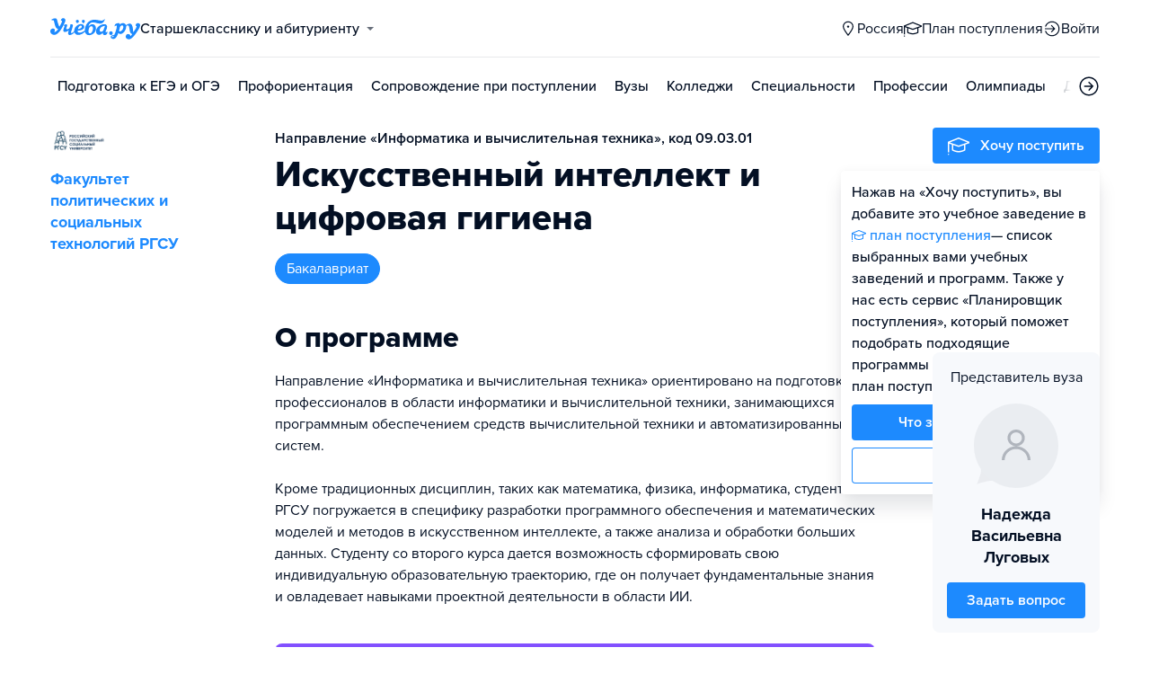

--- FILE ---
content_type: text/html; charset=utf-8
request_url: https://barnaul.ucheba.ru/program/34291/1
body_size: 22248
content:
<!DOCTYPE html><html lang="ru" style="overflow-y:auto;overflow-x:hidden"><head><meta property="og:type" content="website"/><meta property="og:image" content="https://www.ucheba.ru/pix/upload/articles/img__og_ucheba.png"/><meta property="og:image:alt" content="Учёба.ру"/><meta property="og:image:width" content="958"/><meta property="og:image:height" content="503"/><meta property="og:locale" content="ru_RU"/><meta property="og:site_name" content="Учёба.ру"/><meta name="viewport" content="width=device-width, user-scalable=no"/><meta name="theme-color" content="#ffffff"/><meta name="yandex-verification" content="1d57e9083ac15d2a"/><meta name="verify-admitad" content="0858ab3f58"/><meta charSet="utf-8"/><meta http-equiv="x-ua-compatible" content="ie=edge"/><title>Искусственный интеллект и цифровая гигиена, бакалавриат, 09.03.01 - РГСУ</title><meta name="robots" content="index,follow"/><meta name="googlebot" content="index,follow"/><meta name="description" content="Направление «Информатика и вычислительная техника» ориентировано на подготовку профессионалов в области информатики и вычислительной техники, занимающихся программным обеспечением средств вычислительной техники и автоматизированных систем.

Кроме традиционных дисциплин, таких как математика, физика, информатика, студенты РГСУ погружается в специфику разработки программного обеспечения и математических моделей и методов в искусственном интеллекте, а также анализа и обработки больших данных. Студенту со второго курса дается возможность сформировать свою индивидуальную образовательную траекторию, где он получает фундаментальные знания и овладевает навыками проектной деятельности в области ИИ."/><meta property="og:title" content="Искусственный интеллект и цифровая гигиена, бакалавриат, 09.03.01 - РГСУ"/><meta property="og:description" content="Направление «Информатика и вычислительная техника» ориентировано на подготовку профессионалов в области информатики и вычислительной техники, занимающихся программным обеспечением средств вычислительной техники и автоматизированных систем.

Кроме традиционных дисциплин, таких как математика, физика, информатика, студенты РГСУ погружается в специфику разработки программного обеспечения и математических моделей и методов в искусственном интеллекте, а также анализа и обработки больших данных. Студенту со второго курса дается возможность сформировать свою индивидуальную образовательную траекторию, где он получает фундаментальные знания и овладевает навыками проектной деятельности в области ИИ."/><meta property="og:url" content="https://www.ucheba.ru/program/34291"/><link rel="canonical" href="https://www.ucheba.ru/program/34291"/><meta name="next-head-count" content="21"/><link rel="icon" type="image/png" href="/favicon.png"/><link rel="shortcut icon" href="/favicon.ico"/><link rel="icon" type="image/svg+xml" href="/favicon.svg"/><script type="text/javascript" src="https://api.flocktory.com/v2/loader.js?site_id=5380" async=""></script><link rel="preload" href="/_next/static/css/ff138773ce3b4b17.css" as="style"/><link rel="stylesheet" href="/_next/static/css/ff138773ce3b4b17.css" data-n-g=""/><link rel="preload" href="/_next/static/css/dc73d500b456ffa8.css" as="style"/><link rel="stylesheet" href="/_next/static/css/dc73d500b456ffa8.css" data-n-p=""/><noscript data-n-css=""></noscript><script defer="" nomodule="" src="/_next/static/chunks/polyfills-78c92fac7aa8fdd8.js"></script><script defer="" src="/_next/static/chunks/10157.46c052e5a0060b96.js"></script><script defer="" src="/_next/static/chunks/27145.d690d16f289916d8.js"></script><script src="/_next/static/chunks/webpack-090a6766f72443c1.js" defer=""></script><script src="/_next/static/chunks/framework-f81e7ae1133b8bb2.js" defer=""></script><script src="/_next/static/chunks/main-f4ee46ec557b3957.js" defer=""></script><script src="/_next/static/chunks/pages/_app-c7c7aed6e41687e2.js" defer=""></script><script src="/_next/static/chunks/35096-5a4c8acafc21cc92.js" defer=""></script><script src="/_next/static/chunks/89430-860e9aa607b69f72.js" defer=""></script><script src="/_next/static/chunks/15374-b9c6a1ddc2b7e8fb.js" defer=""></script><script src="/_next/static/chunks/55823-3ba4f0794fb7ea68.js" defer=""></script><script src="/_next/static/chunks/83089-3b4bfb537c275f68.js" defer=""></script><script src="/_next/static/chunks/71112-9fa9ed5940385e0a.js" defer=""></script><script src="/_next/static/chunks/5312-cc9c8a2a2ec8c972.js" defer=""></script><script src="/_next/static/chunks/6090-5f7a9d0edf9f5173.js" defer=""></script><script src="/_next/static/chunks/55562-40375ea70fa17b62.js" defer=""></script><script src="/_next/static/chunks/55858-50b255a5a39f55bb.js" defer=""></script><script src="/_next/static/chunks/27701-f14ec7bf60463774.js" defer=""></script><script src="/_next/static/chunks/75147-1fbbaf52481255dc.js" defer=""></script><script src="/_next/static/chunks/7593-74c290e7aeda1594.js" defer=""></script><script src="/_next/static/chunks/77858-907abe39a6ebea17.js" defer=""></script><script src="/_next/static/chunks/87946-587298f66fa4fc15.js" defer=""></script><script src="/_next/static/chunks/33176-df191dc7b406c192.js" defer=""></script><script src="/_next/static/chunks/pages/program/desktop/%5Bid%5D/%5BeducationType%5D-eb999f817b37d08c.js" defer=""></script><script src="/_next/static/IOpKoKUxCN2Q4MCMXYYh4/_buildManifest.js" defer=""></script><script src="/_next/static/IOpKoKUxCN2Q4MCMXYYh4/_ssgManifest.js" defer=""></script><style data-styled="" data-styled-version="5.3.11">@font-face{font-family:'proxima-nova';src:url('https://use.typekit.net/af/949f99/00000000000000003b9b3068/27/l?primer=3a6076633bc77831ac9fb811601de898b4ca8cd1e0aff02d16b23a013090f4db&fvd=n7&v=3') format('woff2'),url('https://use.typekit.net/af/949f99/00000000000000003b9b3068/27/d?primer=3a6076633bc77831ac9fb811601de898b4ca8cd1e0aff02d16b23a013090f4db&fvd=n7&v=3') format('woff'),url('https://use.typekit.net/af/949f99/00000000000000003b9b3068/27/a?primer=3a6076633bc77831ac9fb811601de898b4ca8cd1e0aff02d16b23a013090f4db&fvd=n7&v=3') format('opentype');font-display:swap;font-style:normal;font-weight:700;}/*!sc*/
@font-face{font-family:'proxima-nova';src:url('https://use.typekit.net/af/d82519/00000000000000003b9b306a/27/l?primer=3a6076633bc77831ac9fb811601de898b4ca8cd1e0aff02d16b23a013090f4db&fvd=n8&v=3') format('woff2'),url('https://use.typekit.net/af/d82519/00000000000000003b9b306a/27/d?primer=3a6076633bc77831ac9fb811601de898b4ca8cd1e0aff02d16b23a013090f4db&fvd=n8&v=3') format('woff'),url('https://use.typekit.net/af/d82519/00000000000000003b9b306a/27/a?primer=3a6076633bc77831ac9fb811601de898b4ca8cd1e0aff02d16b23a013090f4db&fvd=n8&v=3') format('opentype');font-display:swap;font-style:normal;font-weight:800;}/*!sc*/
@font-face{font-family:'proxima-nova';src:url('https://use.typekit.net/af/576d53/00000000000000003b9b3066/27/l?primer=3a6076633bc77831ac9fb811601de898b4ca8cd1e0aff02d16b23a013090f4db&fvd=n6&v=3') format('woff2'),url('https://use.typekit.net/af/576d53/00000000000000003b9b3066/27/d?primer=3a6076633bc77831ac9fb811601de898b4ca8cd1e0aff02d16b23a013090f4db&fvd=n6&v=3') format('woff'),url('https://use.typekit.net/af/576d53/00000000000000003b9b3066/27/a?primer=3a6076633bc77831ac9fb811601de898b4ca8cd1e0aff02d16b23a013090f4db&fvd=n6&v=3') format('opentype');font-display:swap;font-style:normal;font-weight:600;}/*!sc*/
@font-face{font-family:'proxima-nova';src:url('https://use.typekit.net/af/705e94/00000000000000003b9b3062/27/l?primer=3a6076633bc77831ac9fb811601de898b4ca8cd1e0aff02d16b23a013090f4db&fvd=n4&v=3') format('woff2'),url('https://use.typekit.net/af/705e94/00000000000000003b9b3062/27/d?primer=3a6076633bc77831ac9fb811601de898b4ca8cd1e0aff02d16b23a013090f4db&fvd=n4&v=3') format('woff'),url('https://use.typekit.net/af/705e94/00000000000000003b9b3062/27/a?primer=3a6076633bc77831ac9fb811601de898b4ca8cd1e0aff02d16b23a013090f4db&fvd=n4&v=3') format('opentype');font-display:swap;font-style:normal;font-weight:400;}/*!sc*/
@font-face{font-family:'proxima-nova';src:url('https://use.typekit.net/af/6e816b/00000000000000003b9b3064/27/l?primer=3a6076633bc77831ac9fb811601de898b4ca8cd1e0aff02d16b23a013090f4db&fvd=n5&v=3') format('woff2'),url('https://use.typekit.net/af/6e816b/00000000000000003b9b3064/27/d?primer=3a6076633bc77831ac9fb811601de898b4ca8cd1e0aff02d16b23a013090f4db&fvd=n5&v=3') format('woff'),url('https://use.typekit.net/af/6e816b/00000000000000003b9b3064/27/a?primer=3a6076633bc77831ac9fb811601de898b4ca8cd1e0aff02d16b23a013090f4db&fvd=n5&v=3') format('opentype');font-display:swap;font-style:normal;font-weight:500;}/*!sc*/
html{line-height:1.15;-webkit-text-size-adjust:100%;}/*!sc*/
body{margin:0;}/*!sc*/
main{display:block;}/*!sc*/
h1{font-size:2em;margin:0.67em 0;}/*!sc*/
hr{box-sizing:content-box;height:0;overflow:visible;}/*!sc*/
pre{font-family:monospace,monospace;font-size:1em;}/*!sc*/
a{background-color:transparent;}/*!sc*/
abbr[title]{border-bottom:none;-webkit-text-decoration:underline;text-decoration:underline;-webkit-text-decoration:underline dotted;text-decoration:underline dotted;}/*!sc*/
b,strong{font-weight:bolder;}/*!sc*/
code,kbd,samp{font-family:monospace,monospace;font-size:1em;}/*!sc*/
small{font-size:80%;}/*!sc*/
sub,sup{font-size:75%;line-height:0;position:relative;vertical-align:baseline;}/*!sc*/
sub{bottom:-0.25em;}/*!sc*/
sup{top:-0.5em;}/*!sc*/
img{border-style:none;}/*!sc*/
button,input,optgroup,select,textarea{font-family:inherit;font-size:100%;line-height:1.15;margin:0;}/*!sc*/
button,input{overflow:visible;}/*!sc*/
button,select{text-transform:none;}/*!sc*/
button,[type="button"],[type="reset"],[type="submit"]{-webkit-appearance:button;}/*!sc*/
button::-moz-focus-inner,[type="button"]::-moz-focus-inner,[type="reset"]::-moz-focus-inner,[type="submit"]::-moz-focus-inner{border-style:none;padding:0;}/*!sc*/
button:-moz-focusring,[type="button"]:-moz-focusring,[type="reset"]:-moz-focusring,[type="submit"]:-moz-focusring{outline:1px dotted ButtonText;}/*!sc*/
fieldset{padding:0.35em 0.75em 0.625em;}/*!sc*/
legend{box-sizing:border-box;color:inherit;display:table;max-width:100%;padding:0;white-space:normal;}/*!sc*/
progress{vertical-align:baseline;}/*!sc*/
textarea{overflow:auto;}/*!sc*/
[type="checkbox"],[type="radio"]{box-sizing:border-box;padding:0;}/*!sc*/
[type="number"]::-webkit-inner-spin-button,[type="number"]::-webkit-outer-spin-button{height:auto;}/*!sc*/
[type="search"]{-webkit-appearance:textfield;outline-offset:-2px;}/*!sc*/
[type="search"]::-webkit-search-decoration{-webkit-appearance:none;}/*!sc*/
::-webkit-file-upload-button{-webkit-appearance:button;font:inherit;}/*!sc*/
details{display:block;}/*!sc*/
summary{display:list-item;}/*!sc*/
template{display:none;}/*!sc*/
[hidden]{display:none;}/*!sc*/
*,*::before,*::after{box-sizing:border-box;outline:none;}/*!sc*/
html,body{min-height:100vh;}/*!sc*/
body{color:rgba(3,15,35,1);font-family:proxima-nova,Arial,Helvetica,sans-serif;font-feature-settings:'liga','kern';-webkit-font-smoothing:antialiased;-moz-osx-font-smoothing:grayscale;-ms-text-size-adjust:100%;-webkit-text-size-adjust:100%;font-size:16px;font-weight:400;line-height:24px;min-width:1024px;}/*!sc*/
@media (max-width:768px){body{overflow-x:hidden !important;overflow-y:auto !important;}}/*!sc*/
#__next{min-height:100vh;display:-webkit-box;display:-webkit-flex;display:-ms-flexbox;display:flex;-webkit-box-pack:center;-webkit-justify-content:center;-ms-flex-pack:center;justify-content:center;}/*!sc*/
h1,h2,h3,h4,h5,h6{margin:0;}/*!sc*/
h1{font-size:40px;font-weight:800;line-height:48px;}/*!sc*/
h2{font-size:32px;font-weight:800;line-height:40px;}/*!sc*/
h3{font-size:24px;font-weight:800;line-height:32px;}/*!sc*/
h4{font-size:18px;font-weight:700;line-height:24px;}/*!sc*/
h5{font-size:16px;font-weight:700;line-height:24px;}/*!sc*/
h6{font-size:14px;font-weight:700;line-height:22px;}/*!sc*/
a{-webkit-text-decoration:none;text-decoration:none;color:rgba(29,138,254,1);cursor:pointer;}/*!sc*/
a:hover{color:rgba(0,100,206,1);}/*!sc*/
p{margin-top:0;margin-bottom:16px;}/*!sc*/
menu{list-style-type:initial;margin-block-start:0;margin-block-end:0;margin-inline-start:0;margin-inline-end:0;padding-inline-start:0;}/*!sc*/
img{display:block;}/*!sc*/
ul{padding-left:18px;list-style:none;}/*!sc*/
button{border:none;}/*!sc*/
.lg_touch_frame_video .lg-video{padding-bottom:180%!important;}/*!sc*/
.overflow_hidden{overflow-y:hidden!important;overflow-x:hidden!important;}/*!sc*/
data-styled.g2[id="sc-global-kApfXw1"]{content:"sc-global-kApfXw1,"}/*!sc*/
.caWrXG{-webkit-box-flex:1;-webkit-flex-grow:1;-ms-flex-positive:1;flex-grow:1;}/*!sc*/
data-styled.g3[id="Layout__Body-sc-1527ea75-0"]{content:"caWrXG,"}/*!sc*/
.bnWjaY{-webkit-box-flex:1;-webkit-flex-grow:1;-ms-flex-positive:1;flex-grow:1;display:-webkit-box;display:-webkit-flex;display:-ms-flexbox;display:flex;-webkit-flex-direction:column;-ms-flex-direction:column;flex-direction:column;background-color:inherit;}/*!sc*/
data-styled.g4[id="Layout__Content-sc-1527ea75-1"]{content:"bnWjaY,"}/*!sc*/
.cSsnze{display:-webkit-box;display:-webkit-flex;display:-ms-flexbox;display:flex;-webkit-flex-direction:column;-ms-flex-direction:column;flex-direction:column;-webkit-box-pack:justify;-webkit-justify-content:space-between;-ms-flex-pack:justify;justify-content:space-between;min-height:100%;width:100%;}/*!sc*/
data-styled.g5[id="Layout__Main-sc-1527ea75-2"]{content:"cSsnze,"}/*!sc*/
.kCqjdA{padding-left:16px;padding-right:16px;margin-left:auto;margin-right:auto;}/*!sc*/
data-styled.g6[id="Container-styles__Block-sc-781e1a24-0"]{content:"kCqjdA,"}/*!sc*/
@media (min-width:1200px){.cubfDn{width:1200px;}}/*!sc*/
@media (max-width:1199px){.cubfDn{width:1024px;}}/*!sc*/
data-styled.g7[id="Container-styles__Block-sc-30741d72-0"]{content:"cubfDn,"}/*!sc*/
.igjckf{color:rgba(29,138,254,1);width:100px;height:undefined;}/*!sc*/
data-styled.g8[id="Logo__Block-sc-b7472283-0"]{content:"igjckf,"}/*!sc*/
.laTjAZ{color:rgba(29,138,254,1);width:100px;height:24px;opacity:1;}/*!sc*/
.jzmHVS{width:24px;height:24px;opacity:1;}/*!sc*/
.ggfAKy{width:20px;height:20px;opacity:1;}/*!sc*/
.dgOXKC{color:rgba(29,138,254,1);width:20px;height:20px;opacity:1;}/*!sc*/
data-styled.g9[id="Icon-styles__Block-sc-4ba289c7-0"]{content:"laTjAZ,jzmHVS,ggfAKy,dgOXKC,"}/*!sc*/
.ghwGGh{word-break:break-word;text-align:left;color:rgba(3,15,35,1);}/*!sc*/
.ghwGGh:first-letter{text-transform:uppercase;}/*!sc*/
.ghwGGh li{list-style:initial;}/*!sc*/
.cdIdOp{word-break:break-word;}/*!sc*/
.cdIdOp li{list-style:initial;}/*!sc*/
.edcVTl{word-break:break-word;font-weight:700;font-size:18px;line-height:24px;}/*!sc*/
.edcVTl li{list-style:initial;}/*!sc*/
.fNIHJk{word-break:break-word;font-weight:600;}/*!sc*/
.fNIHJk li{list-style:initial;}/*!sc*/
.deqPNl{word-break:break-word;}/*!sc*/
.deqPNl:first-letter{text-transform:uppercase;}/*!sc*/
.deqPNl li{list-style:initial;}/*!sc*/
.dBAndT{word-break:break-word;font-size:16px;line-height:24px;}/*!sc*/
.dBAndT li{list-style:initial;}/*!sc*/
.hfncLe{word-break:break-word;font-weight:800;font-size:18px;line-height:24px;}/*!sc*/
.hfncLe:first-letter{text-transform:uppercase;}/*!sc*/
.hfncLe li{list-style:initial;}/*!sc*/
.itRIyG{word-break:break-word;font-size:14px;line-height:22px;color:rgba(3,15,35,0.5);}/*!sc*/
.itRIyG li{list-style:initial;}/*!sc*/
.gehsHx{word-break:break-word;font-weight:700;font-size:14px;line-height:18px;text-align:center;}/*!sc*/
.gehsHx li{list-style:initial;}/*!sc*/
.jMwaCN{word-break:break-word;font-weight:700;}/*!sc*/
.jMwaCN li{list-style:initial;}/*!sc*/
.kxkzkR{word-break:break-word;font-weight:700;color:rgba(29,138,254,1);}/*!sc*/
.kxkzkR li{list-style:initial;}/*!sc*/
.cWtIAY{word-break:break-word;font-weight:800;font-size:32px;line-height:40px;}/*!sc*/
.cWtIAY li{list-style:initial;}/*!sc*/
.kEdxCc{word-break:break-word;font-weight:700;font-size:18px;line-height:24px;color:rgba(3,15,35,0.5);}/*!sc*/
.kEdxCc li{list-style:initial;}/*!sc*/
.eZGrLZ{word-break:break-word;font-weight:700;font-size:18px;line-height:24px;}/*!sc*/
.eZGrLZ:first-letter{text-transform:uppercase;}/*!sc*/
.eZGrLZ li{list-style:initial;}/*!sc*/
.jluWYt{word-break:break-word;color:rgba(255,255,255,1);}/*!sc*/
.jluWYt li{list-style:initial;}/*!sc*/
.byLFBR{word-break:break-word;font-weight:700;font-size:24px;line-height:32px;}/*!sc*/
.byLFBR li{list-style:initial;}/*!sc*/
.egBRjk{word-break:break-word;font-size:16px;line-height:24px;text-align:center;}/*!sc*/
.egBRjk li{list-style:initial;}/*!sc*/
.kKUGai{word-break:break-word;font-weight:700;font-size:18px;line-height:24px;text-align:center;}/*!sc*/
.kKUGai li{list-style:initial;}/*!sc*/
.hfWQfi{word-break:break-word;font-weight:700;font-size:18px;}/*!sc*/
.hfWQfi li{list-style:initial;}/*!sc*/
data-styled.g10[id="Text-styles__Block-sc-f5d4cf80-0"]{content:"ghwGGh,cdIdOp,edcVTl,fNIHJk,deqPNl,dBAndT,hfncLe,itRIyG,gehsHx,jMwaCN,kxkzkR,cWtIAY,kEdxCc,eZGrLZ,jluWYt,byLFBR,egBRjk,kKUGai,hfWQfi,"}/*!sc*/
.JbnpX{display:-webkit-box;display:-webkit-flex;display:-ms-flexbox;display:flex;}/*!sc*/
data-styled.g12[id="Button-styles__Inner-sc-34bf928e-0"]{content:"JbnpX,"}/*!sc*/
.eMGiKt{display:-webkit-inline-box;display:-webkit-inline-flex;display:-ms-inline-flexbox;display:inline-flex;-webkit-box-pack:center;-webkit-justify-content:center;-ms-flex-pack:center;justify-content:center;-webkit-align-items:center;-webkit-box-align:center;-ms-flex-align:center;align-items:center;margin-right:12px;}/*!sc*/
data-styled.g14[id="Button-styles__Icon-sc-34bf928e-2"]{content:"eMGiKt,"}/*!sc*/
.jWxLQT{cursor:pointer;border-radius:4px;-webkit-text-decoration:none;text-decoration:none;display:-webkit-inline-box;display:-webkit-inline-flex;display:-ms-inline-flexbox;display:inline-flex;-webkit-box-pack:center;-webkit-justify-content:center;-ms-flex-pack:center;justify-content:center;text-align:center;-webkit-align-items:center;-webkit-box-align:center;-ms-flex-align:center;align-items:center;-webkit-transition:0.15s;transition:0.15s;border:none;touch-action:manipulation;font-weight:600;position:relative;-webkit-tap-highlight-color:transparent;-webkit-touch-callout:none;-webkit-user-select:none;-moz-user-select:none;-ms-user-select:none;user-select:none;background-color:rgba(0,0,0,0);color:rgba(3,15,35,1);background-color:rgba(3,15,35,1);color:rgba(255,255,255,1);padding:8px 16px;font-size:16px;line-height:24px;height:40px;padding-left:0;padding-right:0;color:rgba(29,138,254,1);background-color:transparent;color:rgba(3,15,35,1);-webkit-box-pack:center;-webkit-justify-content:center;-ms-flex-pack:center;justify-content:center;, height:auto;padding:0;}/*!sc*/
@media (hover:hover){.jWxLQT:hover{background-color:rgba(0,0,0,0);color:rgba(3,15,35,1);}}/*!sc*/
@media (hover:none){.jWxLQT:active{background-color:rgba(0,0,0,0);color:rgba(3,15,35,1);}}/*!sc*/
@media (hover:hover){.jWxLQT:hover{background-color:rgba(3,15,35,1);color:rgba(255,255,255,1);}}/*!sc*/
@media (hover:none){.jWxLQT:active{background-color:rgba(3,15,35,1);color:rgba(255,255,255,1);}}/*!sc*/
.jWxLQT:hover{color:rgba(0,100,206,1);}/*!sc*/
@media (hover:hover){.jWxLQT:hover{background-color:transparent;box-shadow:none;}}/*!sc*/
@media (hover:none){.jWxLQT:active{background-color:transparent;box-shadow:none;}}/*!sc*/
.jWxLQT:hover{color:rgba(0,100,206,1);}/*!sc*/
.jWxLQT:disabled,.jWxLQT:hover:disabled{background-color:rgba(3,15,35,.05);}/*!sc*/
.bSUsoD{cursor:pointer;border-radius:4px;-webkit-text-decoration:none;text-decoration:none;display:-webkit-inline-box;display:-webkit-inline-flex;display:-ms-inline-flexbox;display:inline-flex;-webkit-box-pack:center;-webkit-justify-content:center;-ms-flex-pack:center;justify-content:center;text-align:center;-webkit-align-items:center;-webkit-box-align:center;-ms-flex-align:center;align-items:center;-webkit-transition:0.15s;transition:0.15s;border:none;touch-action:manipulation;font-weight:600;position:relative;-webkit-tap-highlight-color:transparent;-webkit-touch-callout:none;-webkit-user-select:none;-moz-user-select:none;-ms-user-select:none;user-select:none;background-color:rgba(0,0,0,0);color:rgba(3,15,35,1);padding:8px;font-size:16px;line-height:24px;height:24px;-webkit-box-pack:center;-webkit-justify-content:center;-ms-flex-pack:center;justify-content:center;}/*!sc*/
@media (hover:hover){.bSUsoD:hover{background-color:rgba(0,0,0,0);color:rgba(3,15,35,1);}}/*!sc*/
@media (hover:none){.bSUsoD:active{background-color:rgba(0,0,0,0);color:rgba(3,15,35,1);}}/*!sc*/
.bSUsoD:disabled,.bSUsoD:hover:disabled{background-color:rgba(3,15,35,.05);}/*!sc*/
.DLvqd{cursor:pointer;border-radius:4px;-webkit-text-decoration:none;text-decoration:none;display:-webkit-inline-box;display:-webkit-inline-flex;display:-ms-inline-flexbox;display:inline-flex;-webkit-box-pack:center;-webkit-justify-content:center;-ms-flex-pack:center;justify-content:center;text-align:center;-webkit-align-items:center;-webkit-box-align:center;-ms-flex-align:center;align-items:center;-webkit-transition:0.15s;transition:0.15s;border:none;touch-action:manipulation;font-weight:600;position:relative;-webkit-tap-highlight-color:transparent;-webkit-touch-callout:none;-webkit-user-select:none;-moz-user-select:none;-ms-user-select:none;user-select:none;background-color:rgba(0,0,0,0);color:rgba(3,15,35,1);background-color:rgba(255,229,84,1);color:rgba(3,15,35,1);padding:12px 20px;font-size:18px;line-height:24px;height:48px;-webkit-box-pack:center;-webkit-justify-content:center;-ms-flex-pack:center;justify-content:center;}/*!sc*/
@media (hover:hover){.DLvqd:hover{background-color:rgba(0,0,0,0);color:rgba(3,15,35,1);}}/*!sc*/
@media (hover:none){.DLvqd:active{background-color:rgba(0,0,0,0);color:rgba(3,15,35,1);}}/*!sc*/
@media (hover:hover){.DLvqd:hover{background-color:rgba(255,206,8,1);color:rgba(3,15,35,1);}}/*!sc*/
@media (hover:none){.DLvqd:active{background-color:rgba(255,206,8,1);color:rgba(3,15,35,1);}}/*!sc*/
.DLvqd:disabled,.DLvqd:hover:disabled{background-color:rgba(3,15,35,.05);}/*!sc*/
.cbxahG{cursor:pointer;border-radius:4px;-webkit-text-decoration:none;text-decoration:none;display:-webkit-inline-box;display:-webkit-inline-flex;display:-ms-inline-flexbox;display:inline-flex;-webkit-box-pack:center;-webkit-justify-content:center;-ms-flex-pack:center;justify-content:center;text-align:center;-webkit-align-items:center;-webkit-box-align:center;-ms-flex-align:center;align-items:center;-webkit-transition:0.15s;transition:0.15s;border:none;touch-action:manipulation;font-weight:600;position:relative;-webkit-tap-highlight-color:transparent;-webkit-touch-callout:none;-webkit-user-select:none;-moz-user-select:none;-ms-user-select:none;user-select:none;background-color:rgba(0,0,0,0);color:rgba(3,15,35,1);background-color:rgba(255,229,84,1);color:rgba(3,15,35,1);padding:12px 20px;font-size:18px;line-height:24px;height:48px;display:-webkit-box;display:-webkit-flex;display:-ms-flexbox;display:flex;width:100%;padding-left:0;padding-right:0;-webkit-box-pack:center;-webkit-justify-content:center;-ms-flex-pack:center;justify-content:center;}/*!sc*/
@media (hover:hover){.cbxahG:hover{background-color:rgba(0,0,0,0);color:rgba(3,15,35,1);}}/*!sc*/
@media (hover:none){.cbxahG:active{background-color:rgba(0,0,0,0);color:rgba(3,15,35,1);}}/*!sc*/
@media (hover:hover){.cbxahG:hover{background-color:rgba(255,206,8,1);color:rgba(3,15,35,1);}}/*!sc*/
@media (hover:none){.cbxahG:active{background-color:rgba(255,206,8,1);color:rgba(3,15,35,1);}}/*!sc*/
.cbxahG:disabled,.cbxahG:hover:disabled{background-color:rgba(3,15,35,.05);}/*!sc*/
.fhupjM{cursor:pointer;border-radius:4px;-webkit-text-decoration:none;text-decoration:none;display:-webkit-inline-box;display:-webkit-inline-flex;display:-ms-inline-flexbox;display:inline-flex;-webkit-box-pack:center;-webkit-justify-content:center;-ms-flex-pack:center;justify-content:center;text-align:center;-webkit-align-items:center;-webkit-box-align:center;-ms-flex-align:center;align-items:center;-webkit-transition:0.15s;transition:0.15s;border:none;touch-action:manipulation;font-weight:600;position:relative;-webkit-tap-highlight-color:transparent;-webkit-touch-callout:none;-webkit-user-select:none;-moz-user-select:none;-ms-user-select:none;user-select:none;background-color:rgba(0,0,0,0);color:rgba(3,15,35,1);background-color:rgba(29,138,254,1);color:rgba(255,255,255,1);padding:12px 20px;font-size:18px;line-height:24px;height:48px;display:-webkit-box;display:-webkit-flex;display:-ms-flexbox;display:flex;width:100%;padding-left:0;padding-right:0;-webkit-box-pack:center;-webkit-justify-content:center;-ms-flex-pack:center;justify-content:center;}/*!sc*/
@media (hover:hover){.fhupjM:hover{background-color:rgba(0,0,0,0);color:rgba(3,15,35,1);}}/*!sc*/
@media (hover:none){.fhupjM:active{background-color:rgba(0,0,0,0);color:rgba(3,15,35,1);}}/*!sc*/
@media (hover:hover){.fhupjM:hover{background-color:rgba(0,100,206,1);color:rgba(255,255,255,1);}}/*!sc*/
@media (hover:none){.fhupjM:active{background-color:rgba(0,100,206,1);color:rgba(255,255,255,1);}}/*!sc*/
.fhupjM:disabled,.fhupjM:hover:disabled{background-color:rgba(3,15,35,.05);}/*!sc*/
.jwNaBh{cursor:pointer;border-radius:4px;-webkit-text-decoration:none;text-decoration:none;display:-webkit-inline-box;display:-webkit-inline-flex;display:-ms-inline-flexbox;display:inline-flex;-webkit-box-pack:center;-webkit-justify-content:center;-ms-flex-pack:center;justify-content:center;text-align:center;-webkit-align-items:center;-webkit-box-align:center;-ms-flex-align:center;align-items:center;-webkit-transition:0.15s;transition:0.15s;border:none;touch-action:manipulation;font-weight:600;position:relative;-webkit-tap-highlight-color:transparent;-webkit-touch-callout:none;-webkit-user-select:none;-moz-user-select:none;-ms-user-select:none;user-select:none;background-color:rgba(0,0,0,0);color:rgba(3,15,35,1);background-color:rgba(29,138,254,1);color:rgba(255,255,255,1);background-color:transparent;box-shadow:inset 0 0 0 1px rgba(29,138,254,1);color:rgba(29,138,254,1);padding:12px 20px;font-size:18px;line-height:24px;height:48px;display:-webkit-box;display:-webkit-flex;display:-ms-flexbox;display:flex;width:100%;padding-left:0;padding-right:0;-webkit-box-pack:center;-webkit-justify-content:center;-ms-flex-pack:center;justify-content:center;}/*!sc*/
@media (hover:hover){.jwNaBh:hover{background-color:rgba(0,0,0,0);color:rgba(3,15,35,1);}}/*!sc*/
@media (hover:none){.jwNaBh:active{background-color:rgba(0,0,0,0);color:rgba(3,15,35,1);}}/*!sc*/
@media (hover:hover){.jwNaBh:hover{background-color:rgba(0,100,206,1);color:rgba(255,255,255,1);}}/*!sc*/
@media (hover:none){.jwNaBh:active{background-color:rgba(0,100,206,1);color:rgba(255,255,255,1);}}/*!sc*/
.jwNaBh svg{fill:rgba(29,138,254,1);}/*!sc*/
@media (hover:hover){.jwNaBh:hover{background-color:transparent;box-shadow:inset 0 0 0 1px rgba(0,100,206,1);color:rgba(0,100,206,1);}.jwNaBh:hover svg{fill:rgba(0,100,206,1);}}/*!sc*/
@media (hover:none){.jwNaBh:active{background-color:transparent;box-shadow:inset 0 0 0 1px rgba(0,100,206,1);color:rgba(0,100,206,1);}.jwNaBh:active svg{fill:rgba(0,100,206,1);}}/*!sc*/
.jwNaBh:disabled,.jwNaBh:hover:disabled{background-color:rgba(3,15,35,.05);}/*!sc*/
.hNBUkE{cursor:pointer;border-radius:4px;-webkit-text-decoration:none;text-decoration:none;display:-webkit-inline-box;display:-webkit-inline-flex;display:-ms-inline-flexbox;display:inline-flex;-webkit-box-pack:center;-webkit-justify-content:center;-ms-flex-pack:center;justify-content:center;text-align:center;-webkit-align-items:center;-webkit-box-align:center;-ms-flex-align:center;align-items:center;-webkit-transition:0.15s;transition:0.15s;border:none;touch-action:manipulation;font-weight:600;position:relative;-webkit-tap-highlight-color:transparent;-webkit-touch-callout:none;-webkit-user-select:none;-moz-user-select:none;-ms-user-select:none;user-select:none;background-color:rgba(0,0,0,0);color:rgba(3,15,35,1);background-color:rgba(29,138,254,1);color:rgba(255,255,255,1);background-color:transparent;box-shadow:inset 0 0 0 1px rgba(29,138,254,1);color:rgba(29,138,254,1);padding:8px 16px;font-size:16px;line-height:24px;height:40px;display:-webkit-box;display:-webkit-flex;display:-ms-flexbox;display:flex;width:100%;padding-left:0;padding-right:0;-webkit-box-pack:center;-webkit-justify-content:center;-ms-flex-pack:center;justify-content:center;}/*!sc*/
@media (hover:hover){.hNBUkE:hover{background-color:rgba(0,0,0,0);color:rgba(3,15,35,1);}}/*!sc*/
@media (hover:none){.hNBUkE:active{background-color:rgba(0,0,0,0);color:rgba(3,15,35,1);}}/*!sc*/
@media (hover:hover){.hNBUkE:hover{background-color:rgba(0,100,206,1);color:rgba(255,255,255,1);}}/*!sc*/
@media (hover:none){.hNBUkE:active{background-color:rgba(0,100,206,1);color:rgba(255,255,255,1);}}/*!sc*/
.hNBUkE svg{fill:rgba(29,138,254,1);}/*!sc*/
@media (hover:hover){.hNBUkE:hover{background-color:transparent;box-shadow:inset 0 0 0 1px rgba(0,100,206,1);color:rgba(0,100,206,1);}.hNBUkE:hover svg{fill:rgba(0,100,206,1);}}/*!sc*/
@media (hover:none){.hNBUkE:active{background-color:transparent;box-shadow:inset 0 0 0 1px rgba(0,100,206,1);color:rgba(0,100,206,1);}.hNBUkE:active svg{fill:rgba(0,100,206,1);}}/*!sc*/
.hNBUkE:disabled,.hNBUkE:hover:disabled{background-color:rgba(3,15,35,.05);}/*!sc*/
.abIVj{cursor:pointer;border-radius:4px;-webkit-text-decoration:none;text-decoration:none;display:-webkit-inline-box;display:-webkit-inline-flex;display:-ms-inline-flexbox;display:inline-flex;-webkit-box-pack:center;-webkit-justify-content:center;-ms-flex-pack:center;justify-content:center;text-align:center;-webkit-align-items:center;-webkit-box-align:center;-ms-flex-align:center;align-items:center;-webkit-transition:0.15s;transition:0.15s;border:none;touch-action:manipulation;font-weight:600;position:relative;-webkit-tap-highlight-color:transparent;-webkit-touch-callout:none;-webkit-user-select:none;-moz-user-select:none;-ms-user-select:none;user-select:none;background-color:rgba(0,0,0,0);color:rgba(3,15,35,1);background-color:rgba(29,138,254,1);color:rgba(255,255,255,1);padding:8px 16px;font-size:16px;line-height:24px;height:40px;padding-left:0;padding-right:0;color:rgba(29,138,254,1);background-color:transparent;-webkit-box-pack:center;-webkit-justify-content:center;-ms-flex-pack:center;justify-content:center;}/*!sc*/
@media (hover:hover){.abIVj:hover{background-color:rgba(0,0,0,0);color:rgba(3,15,35,1);}}/*!sc*/
@media (hover:none){.abIVj:active{background-color:rgba(0,0,0,0);color:rgba(3,15,35,1);}}/*!sc*/
@media (hover:hover){.abIVj:hover{background-color:rgba(0,100,206,1);color:rgba(255,255,255,1);}}/*!sc*/
@media (hover:none){.abIVj:active{background-color:rgba(0,100,206,1);color:rgba(255,255,255,1);}}/*!sc*/
.abIVj:hover{color:rgba(0,100,206,1);}/*!sc*/
@media (hover:hover){.abIVj:hover{background-color:transparent;box-shadow:none;}}/*!sc*/
@media (hover:none){.abIVj:active{background-color:transparent;box-shadow:none;}}/*!sc*/
.abIVj:disabled,.abIVj:hover:disabled{background-color:rgba(3,15,35,.05);}/*!sc*/
.kpLGBt{cursor:pointer;border-radius:4px;-webkit-text-decoration:none;text-decoration:none;display:-webkit-inline-box;display:-webkit-inline-flex;display:-ms-inline-flexbox;display:inline-flex;-webkit-box-pack:center;-webkit-justify-content:center;-ms-flex-pack:center;justify-content:center;text-align:center;-webkit-align-items:center;-webkit-box-align:center;-ms-flex-align:center;align-items:center;-webkit-transition:0.15s;transition:0.15s;border:none;touch-action:manipulation;font-weight:600;position:relative;-webkit-tap-highlight-color:transparent;-webkit-touch-callout:none;-webkit-user-select:none;-moz-user-select:none;-ms-user-select:none;user-select:none;background-color:rgba(0,0,0,0);color:rgba(3,15,35,1);background-color:rgba(29,138,254,1);color:rgba(255,255,255,1);padding:8px 16px;font-size:16px;line-height:24px;height:40px;display:-webkit-box;display:-webkit-flex;display:-ms-flexbox;display:flex;width:100%;padding-left:0;padding-right:0;-webkit-box-pack:center;-webkit-justify-content:center;-ms-flex-pack:center;justify-content:center;}/*!sc*/
@media (hover:hover){.kpLGBt:hover{background-color:rgba(0,0,0,0);color:rgba(3,15,35,1);}}/*!sc*/
@media (hover:none){.kpLGBt:active{background-color:rgba(0,0,0,0);color:rgba(3,15,35,1);}}/*!sc*/
@media (hover:hover){.kpLGBt:hover{background-color:rgba(0,100,206,1);color:rgba(255,255,255,1);}}/*!sc*/
@media (hover:none){.kpLGBt:active{background-color:rgba(0,100,206,1);color:rgba(255,255,255,1);}}/*!sc*/
.kpLGBt:disabled,.kpLGBt:hover:disabled{background-color:rgba(3,15,35,.05);}/*!sc*/
data-styled.g15[id="Button-styles__Block-sc-34bf928e-3"]{content:"jWxLQT,bSUsoD,DLvqd,cbxahG,fhupjM,jwNaBh,hNBUkE,abIVj,kpLGBt,"}/*!sc*/
.kgquOZ a{margin-right:12px;}/*!sc*/
.kgquOZ a:last-child{margin-right:0;}/*!sc*/
data-styled.g17[id="Footer__FooterLinks-sc-e3e1f100-1"]{content:"kgquOZ,"}/*!sc*/
.cVvHho{display:-webkit-box;display:-webkit-flex;display:-ms-flexbox;display:flex;-webkit-align-items:center;-webkit-box-align:center;-ms-flex-align:center;align-items:center;}/*!sc*/
.cVvHho a{margin-right:16px;height:24px;}/*!sc*/
.cVvHho a:last-child{margin-right:0;}/*!sc*/
data-styled.g18[id="Footer__SocialLinks-sc-e3e1f100-2"]{content:"cVvHho,"}/*!sc*/
.epxVty{display:-webkit-box;display:-webkit-flex;display:-ms-flexbox;display:flex;-webkit-box-pack:justify;-webkit-justify-content:space-between;-ms-flex-pack:justify;justify-content:space-between;-webkit-align-items:center;-webkit-box-align:center;-ms-flex-align:center;align-items:center;padding-top:24px;padding-bottom:24px;border-top:1px solid rgba(3,15,35,0.15);}/*!sc*/
data-styled.g19[id="Footer__Inner-sc-e3e1f100-3"]{content:"epxVty,"}/*!sc*/
.dkhVvt{background-color:rgba(247,249,252,1);}/*!sc*/
.dkhVvt div,.dkhVvt a,.dkhVvt a:hover{color:rgba(3,15,35,1);}/*!sc*/
.dkhVvt .Footer__SocialLinks-sc-e3e1f100-2 svg{color:rgba(3,15,35,1);opacity:0.7;}/*!sc*/
data-styled.g20[id="Footer__Block-sc-e3e1f100-4"]{content:"dkhVvt,"}/*!sc*/
.XKzwM{width:100%;display:-webkit-box;display:-webkit-flex;display:-ms-flexbox;display:flex;-webkit-column-gap:50px;column-gap:50px;padding:32px 0;}/*!sc*/
data-styled.g21[id="Footer__TopBlock-sc-e3e1f100-5"]{content:"XKzwM,"}/*!sc*/
.hhsCzG{width:33.333%;display:-webkit-box;display:-webkit-flex;display:-ms-flexbox;display:flex;-webkit-flex-direction:column;-ms-flex-direction:column;flex-direction:column;}/*!sc*/
data-styled.g23[id="Footer__Column-sc-e3e1f100-7"]{content:"hhsCzG,"}/*!sc*/
.fNPTji{font-size:24px;font-weight:bold;line-height:32px;}/*!sc*/
data-styled.g24[id="Footer__Title-sc-e3e1f100-8"]{content:"fNPTji,"}/*!sc*/
.jtqIfB{display:-webkit-box;display:-webkit-flex;display:-ms-flexbox;display:flex;-webkit-flex-wrap:wrap;-ms-flex-wrap:wrap;flex-wrap:wrap;gap:8px;margin:8px 0;}/*!sc*/
.jtqIfB a:nth-child(n + 7){display:none;}/*!sc*/
data-styled.g25[id="Footer__Links-sc-e3e1f100-9"]{content:"jtqIfB,"}/*!sc*/
.ffzpDg{width:100%;color:#030f2380 !important;font-size:16px;line-height:1.5;cursor:pointer;text-align:unset;}/*!sc*/
data-styled.g26[id="Footer__ShowAllLinks-sc-e3e1f100-10"]{content:"ffzpDg,"}/*!sc*/
.eoWGAM{padding:32px 0 24px;display:-webkit-box;display:-webkit-flex;display:-ms-flexbox;display:flex;-webkit-box-pack:justify;-webkit-justify-content:space-between;-ms-flex-pack:justify;justify-content:space-between;-webkit-align-items:center;-webkit-box-align:center;-ms-flex-align:center;align-items:center;border-bottom:1px solid rgba(3,15,35,0.15);}/*!sc*/
data-styled.g30[id="Footer__TopWrapper-sc-390e7b7c-2"]{content:"eoWGAM,"}/*!sc*/
.hViVna{display:-webkit-box;display:-webkit-flex;display:-ms-flexbox;display:flex;-webkit-align-items:center;-webkit-box-align:center;-ms-flex-align:center;align-items:center;gap:8px;}/*!sc*/
data-styled.g31[id="Footer__ButtonWrapper-sc-390e7b7c-3"]{content:"hViVna,"}/*!sc*/
.EQRid{font-weight:500;}/*!sc*/
data-styled.g44[id="Dropdown-styles__Title-sc-ad5d58f0-0"]{content:"EQRid,"}/*!sc*/
.hQocTe{margin-left:8px;-webkit-transition:0.15s;transition:0.15s;opacity:0.6;width:0;height:0;border-left:4px solid transparent;border-right:4px solid transparent;border-top:4px solid rgba(3,15,35,1);}/*!sc*/
data-styled.g45[id="Dropdown-styles__Icon-sc-ad5d58f0-1"]{content:"hQocTe,"}/*!sc*/
.bJcoHA{display:-webkit-box;display:-webkit-flex;display:-ms-flexbox;display:flex;-webkit-align-items:center;-webkit-box-align:center;-ms-flex-align:center;align-items:center;-webkit-box-pack:start !important;-webkit-justify-content:flex-start !important;-ms-flex-pack:start !important;justify-content:flex-start !important;color:rgba(3,15,35,1);}/*!sc*/
.bJcoHA:hover{color:rgba(0,100,206,1);}/*!sc*/
.bJcoHA:hover .Dropdown-styles__Icon-sc-ad5d58f0-1{width:0;height:0;border-left:4px solid transparent;border-right:4px solid transparent;border-top:4px solid;}/*!sc*/
data-styled.g46[id="Dropdown-styles__Link-sc-ad5d58f0-2"]{content:"bJcoHA,"}/*!sc*/
.bjCPSR{display:-webkit-box;display:-webkit-flex;display:-ms-flexbox;display:flex;-webkit-align-items:center;-webkit-box-align:center;-ms-flex-align:center;align-items:center;}/*!sc*/
data-styled.g47[id="Dropdown-styles__LinkLeft-sc-ad5d58f0-3"]{content:"bjCPSR,"}/*!sc*/
.qHDll{display:-webkit-box;display:-webkit-flex;display:-ms-flexbox;display:flex;-webkit-align-items:center;-webkit-box-align:center;-ms-flex-align:center;align-items:center;}/*!sc*/
data-styled.g48[id="Dropdown-styles__LinkRight-sc-ad5d58f0-4"]{content:"qHDll,"}/*!sc*/
.dectny{cursor:pointer;display:block;}/*!sc*/
data-styled.g50[id="Dropdown-styles__Activator-sc-ad5d58f0-6"]{content:"dectny,"}/*!sc*/
.blmqUj{position:relative;display:inline-block;font-size:16px;font-weight:400;line-height:24px;}/*!sc*/
data-styled.g51[id="Dropdown-styles__Block-sc-ad5d58f0-7"]{content:"blmqUj,"}/*!sc*/
.eNayZo{margin-top:16px;}/*!sc*/
.jhqghT{margin-top:4px;}/*!sc*/
.dWGoff{margin-top:40px;}/*!sc*/
.caGUqV{margin-top:64px;}/*!sc*/
.dTBHbQ{margin-top:12px;}/*!sc*/
.bJMDaf{margin-top:8px;}/*!sc*/
.izGbxp{margin-top:24px;}/*!sc*/
.klpOuC{margin-top:32px;}/*!sc*/
data-styled.g53[id="Spacing__Block-sc-b2a28cfe-0"]{content:"eNayZo,jhqghT,dWGoff,caGUqV,dTBHbQ,bJMDaf,izGbxp,klpOuC,"}/*!sc*/
.hNIYi{margin-right:4px;line-height:1.38;}/*!sc*/
.hNIYi button,.hNIYi a{padding-top:16px;padding-bottom:16px;font-weight:500;-webkit-transition:0.15s;transition:0.15s;color:rgba(3,15,35,1);width:-webkit-max-content;width:-moz-max-content;width:max-content;}/*!sc*/
.hNIYi button:hover,.hNIYi a:hover{color:rgba(0,100,206,1);}/*!sc*/
.hNIYi:last-child{margin-right:0;}/*!sc*/
data-styled.g54[id="Navigation-styles__Item-sc-4215562-0"]{content:"hNIYi,"}/*!sc*/
.cVAArq{display:-webkit-box;display:-webkit-flex;display:-ms-flexbox;display:flex;-webkit-align-items:center;-webkit-box-align:center;-ms-flex-align:center;align-items:center;overflow-y:hidden;list-style:none;margin:0;padding-left:0;}/*!sc*/
.cVAArq::-webkit-scrollbar{display:none;}/*!sc*/
data-styled.g55[id="Navigation-styles__List-sc-4215562-1"]{content:"cVAArq,"}/*!sc*/
.gtxjUq{width:auto;}/*!sc*/
data-styled.g56[id="Navigation-styles__Block-sc-4215562-2"]{content:"gtxjUq,"}/*!sc*/
.hIFFfr button,.hIFFfr a{padding-top:16px;padding-bottom:16px;font-weight:500;-webkit-transition:0.15s;transition:0.15s;color:rgba(3,15,35,1);width:-webkit-max-content;width:-moz-max-content;width:max-content;}/*!sc*/
.hIFFfr button:hover,.hIFFfr a:hover{color:rgba(0,100,206,1);}/*!sc*/
.hIFFfr button,.hIFFfr a{color:rgba(3,15,35,1);}/*!sc*/
.hIFFfr button:hover,.hIFFfr a:hover{color:rgba(3,15,35,1);background-color:rgba(3,15,35,.05);}/*!sc*/
data-styled.g57[id="Navigation-styles__A-sc-4215562-3"]{content:"hIFFfr,"}/*!sc*/
.cWtRZW{display:-webkit-box;display:-webkit-flex;display:-ms-flexbox;display:flex;cursor:pointer;}/*!sc*/
data-styled.g66[id="Header-styles__LogoLink-sc-eb7d1bf2-0"]{content:"cWtRZW,"}/*!sc*/
.hNBBgC{display:-webkit-box;display:-webkit-flex;display:-ms-flexbox;display:flex;-webkit-box-pack:justify;-webkit-justify-content:space-between;-ms-flex-pack:justify;justify-content:space-between;height:64px;-webkit-align-items:center;-webkit-box-align:center;-ms-flex-align:center;align-items:center;padding-left:16px;padding-right:16px;}/*!sc*/
data-styled.g67[id="Header-styles__MainContainer-sc-eb7d1bf2-1"]{content:"hNBBgC,"}/*!sc*/
.fWnRBC{-webkit-backdrop-filter:blur(20px);backdrop-filter:blur(20px);position:relative;z-index:1;background-color:rgba(3,15,35,1);color:rgba(3,15,35,1);background-color:transparent;color:rgba(3,15,35,1);}/*!sc*/
.fWnRBC a,.fWnRBC button,.fWnRBC a:hover,.fWnRBC button:hover{color:inherit;}/*!sc*/
.fWnRBC .Header-styles__MainContainer-sc-eb7d1bf2-1{position:relative;}/*!sc*/
.fWnRBC .Header-styles__MainContainer-sc-eb7d1bf2-1:after{content:'';display:block;position:absolute;bottom:0;left:16px;right:16px;height:1px;background-color:rgba(3,15,35,.09);}/*!sc*/
data-styled.g69[id="Header-styles__Main-sc-eb7d1bf2-3"]{content:"fWnRBC,"}/*!sc*/
.lfVkKk{height:64px;position:relative;display:-webkit-box;display:-webkit-flex;display:-ms-flexbox;display:flex;-webkit-align-items:center;-webkit-box-align:center;-ms-flex-align:center;align-items:center;-webkit-column-gap:8px;column-gap:8px;cursor:pointer;overflow:hidden;color:rgba(3,15,35,1);}/*!sc*/
.lfVkKk svg{width:20px;height:20px;}/*!sc*/
.lfVkKk::after{content:'';position:absolute;bottom:0;width:100%;height:1px;-webkit-transition:all 0.2s;transition:all 0.2s;background:rgba(3,15,35,1);opacity:0;}/*!sc*/
.lfVkKk:hover::after{opacity:1;}/*!sc*/
data-styled.g71[id="Header-styles__HeaderNavItem-sc-eb7d1bf2-5"]{content:"lfVkKk,"}/*!sc*/
.jRzEnD{position:relative;z-index:10;}/*!sc*/
data-styled.g72[id="Header-styles__Block-sc-eb7d1bf2-6"]{content:"jRzEnD,"}/*!sc*/
.fLyWzz{height:100%;display:-webkit-box;display:-webkit-flex;display:-ms-flexbox;display:flex;-webkit-align-items:center;-webkit-box-align:center;-ms-flex-align:center;align-items:center;-webkit-column-gap:12px;column-gap:12px;}/*!sc*/
data-styled.g77[id="Header-styles__MainLineLeft-sc-fe799b60-1"]{content:"fLyWzz,"}/*!sc*/
.cUULUh{-webkit-column-gap:20px;column-gap:20px;}/*!sc*/
data-styled.g78[id="Header-styles__MainLineRight-sc-fe799b60-2"]{content:"cUULUh,"}/*!sc*/
.dPVPQe{padding:20px 16px;}/*!sc*/
data-styled.g79[id="Header-styles__MainContainer-sc-fe799b60-3"]{content:"dPVPQe,"}/*!sc*/
.kkyRSa{height:102px;}/*!sc*/
data-styled.g80[id="Header-styles__Block-sc-fe799b60-4"]{content:"kkyRSa,"}/*!sc*/
.gJqsYE{margin-bottom:12px;font-size:40px;font-weight:800;line-height:48px;}/*!sc*/
data-styled.g82[id="Heading__H1-sc-85f4371a-0"]{content:"gJqsYE,"}/*!sc*/
.eRTTQL{margin-bottom:16px;font-size:32px;font-weight:800;line-height:40px;}/*!sc*/
.Heading__H1-sc-85f4371a-0 + .Heading__H2-sc-85f4371a-1{margin-top:-8px;}/*!sc*/
data-styled.g83[id="Heading__H2-sc-85f4371a-1"]{content:"eRTTQL,"}/*!sc*/
.bbEmLz{margin-bottom:16px;font-size:24px;font-weight:800;line-height:32px;}/*!sc*/
.Heading__H1-sc-85f4371a-0 + .Heading__H3-sc-85f4371a-2{margin-top:-8px;}/*!sc*/
data-styled.g84[id="Heading__H3-sc-85f4371a-2"]{content:"bbEmLz,"}/*!sc*/
.ihSNVL > *{display:-webkit-box;display:-webkit-flex;display:-ms-flexbox;display:flex;-webkit-align-items:center;-webkit-box-align:center;-ms-flex-align:center;align-items:center;}/*!sc*/
.ihSNVL.ihSNVL > *{margin-bottom:16px;}/*!sc*/
.ihSNVL a{display:block;-webkit-box-flex:1;-webkit-flex-grow:1;-ms-flex-positive:1;flex-grow:1;color:inherit;}/*!sc*/
.bnqyhY > *{display:-webkit-box;display:-webkit-flex;display:-ms-flexbox;display:flex;-webkit-align-items:center;-webkit-box-align:center;-ms-flex-align:center;align-items:center;}/*!sc*/
.bnqyhY.bnqyhY > *{margin-bottom:8px;}/*!sc*/
.bnqyhY a{display:block;-webkit-box-flex:1;-webkit-flex-grow:1;-ms-flex-positive:1;flex-grow:1;color:inherit;}/*!sc*/
.bpeqFy > *{display:-webkit-box;display:-webkit-flex;display:-ms-flexbox;display:flex;-webkit-align-items:center;-webkit-box-align:center;-ms-flex-align:center;align-items:center;}/*!sc*/
.bpeqFy.bpeqFy > *{margin-bottom:20px;}/*!sc*/
.bpeqFy a{display:block;-webkit-box-flex:1;-webkit-flex-grow:1;-ms-flex-positive:1;flex-grow:1;color:inherit;}/*!sc*/
.kmIOvs > *{display:-webkit-box;display:-webkit-flex;display:-ms-flexbox;display:flex;-webkit-align-items:center;-webkit-box-align:center;-ms-flex-align:center;align-items:center;}/*!sc*/
.kmIOvs.kmIOvs > *{margin-bottom:8px;}/*!sc*/
.kmIOvs,.kmIOvs .Heading__Icon-sc-85f4371a-6{color:rgba(255,255,255,1);}/*!sc*/
.kmIOvs a{display:block;-webkit-box-flex:1;-webkit-flex-grow:1;-ms-flex-positive:1;flex-grow:1;color:inherit;color:rgba(255,255,255,1);}/*!sc*/
.kmIOvs a:hover{color:rgba(255,255,255,1);}/*!sc*/
data-styled.g89[id="Heading__Block-sc-85f4371a-7"]{content:"ihSNVL,bnqyhY,bpeqFy,kmIOvs,"}/*!sc*/
.kZDfIs > *:last-child{margin-bottom:0;}/*!sc*/
data-styled.g90[id="Description__Block-sc-27609ed1-0"]{content:"kZDfIs,"}/*!sc*/
.gCySHo{padding-top:24px;padding-bottom:24px;padding-left:24px;padding-right:24px;background-color:rgba(130,80,255,1);color:rgba(255,255,255,1);border-radius:8px;overflow:inherit;overflow:scroll;overflow:inherit;}/*!sc*/
.frpvMk{padding-top:16px;padding-bottom:16px;padding-left:16px;padding-right:16px;background-color:rgba(247,249,252,1);color:rgba(3,15,35,1);border-radius:8px;overflow:inherit;overflow:scroll;overflow:inherit;}/*!sc*/
.bhxhjE{padding-top:32px;padding-bottom:32px;padding-left:32px;padding-right:32px;background-color:rgba(130,80,255,1);color:rgba(255,255,255,1);border-radius:8px;overflow:inherit;overflow:scroll;overflow:inherit;}/*!sc*/
data-styled.g97[id="Box-styles__Block-sc-bd1085b1-0"]{content:"gCySHo,frpvMk,bhxhjE,"}/*!sc*/
.fmrJMo{padding:12px;color:currentColor;width:100%;border:0;height:1.5em;margin:0;display:block;min-width:0;background:none;box-sizing:content-box;-webkit-animation-name:mui-auto-fill-cancel;animation-name:mui-auto-fill-cancel;-webkit-animation-duration:10ms;animation-duration:10ms;-webkit-tap-highlight-color:transparent;-webkit-transition:0.15s;transition:0.15s;font-size:16px;font-weight:400;line-height:24px;color:rgba(255,255,255,1);}/*!sc*/
.fmrJMo::-webkit-outer-spin-button,.fmrJMo::-webkit-inner-spin-button{-webkit-appearance:none;margin:0;}/*!sc*/
.fmrJMo:-webkit-autofill,.fmrJMo:-webkit-autofill:hover,.fmrJMo:-webkit-autofill:focus{-webkit-text-fill-color:rgba(3,15,35,1);-webkit-box-shadow:0 0 0px 1000px rgba(255,255,255,0.15) inset;border-radius:4px;background-color:transparent !important;}/*!sc*/
.fmrJMo[type='number']{-moz-appearance:textfield;}/*!sc*/
data-styled.g110[id="TextField-styles__Input-sc-6461482a-1"]{content:"fmrJMo,"}/*!sc*/
.bgRnFe{color:rgba(3,15,35,0.6);display:block;-webkit-transform-origin:top left;-ms-transform-origin:top left;transform-origin:top left;top:0;left:0;position:absolute;-webkit-transition:-webkit-transform 200ms cubic-bezier(0,0,0.2,1) 0ms;-webkit-transition:transform 200ms cubic-bezier(0,0,0.2,1) 0ms;transition:transform 200ms cubic-bezier(0,0,0.2,1) 0ms;z-index:0;-webkit-transform:translate(12px,16px) scale(1);-ms-transform:translate(12px,16px) scale(1);transform:translate(12px,16px) scale(1);pointer-events:none;font-size:16px;font-weight:400;line-height:24px;line-height:1;color:rgba(255,255,255,0.5);}/*!sc*/
data-styled.g111[id="TextField-styles__Label-sc-6461482a-2"]{content:"bgRnFe,"}/*!sc*/
.lyIhK{top:-5px;left:0;right:0;bottom:0;margin:0;padding:0 7px;overflow:hidden;position:absolute;border-style:solid;border-width:1px;border-radius:inherit;pointer-events:none;border-color:rgba(3,15,35,0.15);-webkit-transition:0.15s;transition:0.15s;border-color:rgba(255,255,255,0.5);}/*!sc*/
data-styled.g112[id="TextField-styles__Fieldset-sc-6461482a-3"]{content:"lyIhK,"}/*!sc*/
.fHifkE{width:auto;height:11px;display:block;padding:0;margin:0;font-size:0.78em;max-width:0.01px;text-align:left;-webkit-transition:max-width 50ms cubic-bezier(0,0,0.2,1) 0ms;transition:max-width 50ms cubic-bezier(0,0,0.2,1) 0ms;visibility:hidden;}/*!sc*/
data-styled.g113[id="TextField-styles__Legend-sc-6461482a-4"]{content:"fHifkE,"}/*!sc*/
.fMwGKR{position:relative;border-radius:4px;color:rgba(0,0,0,0.87);cursor:text;display:-webkit-inline-box;display:-webkit-inline-flex;display:-ms-inline-flexbox;display:inline-flex;-webkit-align-items:center;-webkit-box-align:center;-ms-flex-align:center;align-items:center;box-sizing:border-box;width:100%;font-size:16px;font-weight:400;line-height:24px;}/*!sc*/
data-styled.g114[id="TextField-styles__Inner-sc-6461482a-5"]{content:"fMwGKR,"}/*!sc*/
.lenvRt{border:0;margin:0;padding:0;position:relative;min-width:0;-webkit-flex-direction:column;-ms-flex-direction:column;flex-direction:column;vertical-align:top;height:48px;width:100%;}/*!sc*/
.lenvRt:hover .TextField-styles__Input-sc-6461482a-1,.lenvRt:hover .TextField-styles__TextArea-sc-6461482a-0{color:rgba(0,100,206,1);color:rgba(255,255,255,1);}/*!sc*/
.lenvRt:hover .TextField-styles__Label-sc-6461482a-2{color:rgba(0,100,206,1);color:rgba(255,255,255,0.7);}/*!sc*/
.lenvRt:hover .TextField-styles__Fieldset-sc-6461482a-3{border-color:rgba(0,100,206,1);border-color:rgba(255,255,255,0.7);}/*!sc*/
data-styled.g115[id="TextField-styles__Block-sc-6461482a-6"]{content:"lenvRt,"}/*!sc*/
.gdflqa{background-color:rgba(3,15,35,.09);height:1px;margin-top:16px;margin-bottom:16px;}/*!sc*/
data-styled.g116[id="Divider__Block-sc-4d8199aa-0"]{content:"gdflqa,"}/*!sc*/
.hFSfxt{display:-webkit-box;display:-webkit-flex;display:-ms-flexbox;display:flex;-webkit-flex-wrap:wrap;-ms-flex-wrap:wrap;flex-wrap:wrap;margin-top:-16px;margin-bottom:-16px;margin-left:-16px;margin-right:-16px;}/*!sc*/
.hFSfxt > *{padding-top:16px;padding-bottom:16px;}/*!sc*/
.hFSfxt > *{padding-left:16px;padding-right:16px;}/*!sc*/
.jLZott{display:-webkit-box;display:-webkit-flex;display:-ms-flexbox;display:flex;-webkit-flex-wrap:wrap;-ms-flex-wrap:wrap;flex-wrap:wrap;margin-top:-4px;margin-bottom:-4px;margin-left:-4px;margin-right:-4px;}/*!sc*/
.jLZott > *{padding-top:4px;padding-bottom:4px;}/*!sc*/
.jLZott > *{padding-left:4px;padding-right:4px;}/*!sc*/
.crmdLB{display:-webkit-box;display:-webkit-flex;display:-ms-flexbox;display:flex;-webkit-flex-wrap:wrap;-ms-flex-wrap:wrap;flex-wrap:wrap;margin-top:-8px;margin-bottom:-8px;margin-left:-8px;margin-right:-8px;}/*!sc*/
.crmdLB > *{padding-top:8px;padding-bottom:8px;}/*!sc*/
.crmdLB > *{padding-left:8px;padding-right:8px;}/*!sc*/
.imXinY{display:-webkit-box;display:-webkit-flex;display:-ms-flexbox;display:flex;-webkit-flex-wrap:wrap;-ms-flex-wrap:wrap;flex-wrap:wrap;margin-top:-4px;margin-bottom:-4px;margin-left:-4px;margin-right:-4px;-webkit-flex-wrap:nowrap;-ms-flex-wrap:nowrap;flex-wrap:nowrap;-webkit-box-pack:justify;-webkit-justify-content:space-between;-ms-flex-pack:justify;justify-content:space-between;}/*!sc*/
.imXinY > *{padding-top:4px;padding-bottom:4px;}/*!sc*/
.imXinY > *{padding-left:4px;padding-right:4px;}/*!sc*/
data-styled.g133[id="Grid-styles__Block-sc-a1536a52-0"]{content:"hFSfxt,jLZott,crmdLB,imXinY,"}/*!sc*/
.eGGWjT{-webkit-box-flex:0;-webkit-flex-grow:0;-ms-flex-positive:0;flex-grow:0;-webkit-flex-shrink:0;-ms-flex-negative:0;flex-shrink:0;width:100%;}/*!sc*/
@media (min-width:0px){.eGGWjT{width:20.833333333333332%;-webkit-flex-basis:20.833333333333332%;-ms-flex-preferred-size:20.833333333333332%;flex-basis:20.833333333333332%;}}/*!sc*/
.cCJGJL{-webkit-box-flex:0;-webkit-flex-grow:0;-ms-flex-positive:0;flex-grow:0;-webkit-flex-shrink:0;-ms-flex-negative:0;flex-shrink:0;width:100%;}/*!sc*/
@media (min-width:0px){.cCJGJL{width:58.333333333333336%;-webkit-flex-basis:58.333333333333336%;-ms-flex-preferred-size:58.333333333333336%;flex-basis:58.333333333333336%;}}/*!sc*/
.ebwa-DO{-webkit-box-flex:0;-webkit-flex-grow:0;-ms-flex-positive:0;flex-grow:0;-webkit-flex-shrink:0;-ms-flex-negative:0;flex-shrink:0;width:100%;}/*!sc*/
.ebwa-DO.ebwa-DO{width:auto;-webkit-flex-basis:auto;-ms-flex-preferred-size:auto;flex-basis:auto;}/*!sc*/
.eLJmxG{-webkit-box-flex:0;-webkit-flex-grow:0;-ms-flex-positive:0;flex-grow:0;-webkit-flex-shrink:0;-ms-flex-negative:0;flex-shrink:0;width:100%;}/*!sc*/
.eLJmxG.eLJmxG{width:272px;-webkit-flex-basis:272px;-ms-flex-preferred-size:272px;flex-basis:272px;}/*!sc*/
.eZzxAj{-webkit-box-flex:0;-webkit-flex-grow:0;-ms-flex-positive:0;flex-grow:0;-webkit-flex-shrink:0;-ms-flex-negative:0;flex-shrink:0;width:100%;}/*!sc*/
@media (min-width:0px){.eZzxAj{width:50%;-webkit-flex-basis:50%;-ms-flex-preferred-size:50%;flex-basis:50%;}}/*!sc*/
.iHtSHj{-webkit-box-flex:0;-webkit-flex-grow:0;-ms-flex-positive:0;flex-grow:0;-webkit-flex-shrink:0;-ms-flex-negative:0;flex-shrink:0;width:100%;}/*!sc*/
.iHtSHj.iHtSHj{width:auto;-webkit-flex-basis:auto;-ms-flex-preferred-size:auto;flex-basis:auto;-webkit-flex-shrink:1;-ms-flex-negative:1;flex-shrink:1;}/*!sc*/
.gYZErn{-webkit-box-flex:0;-webkit-flex-grow:0;-ms-flex-positive:0;flex-grow:0;-webkit-flex-shrink:0;-ms-flex-negative:0;flex-shrink:0;width:100%;}/*!sc*/
@media (min-width:0px){.gYZErn{width:100%;-webkit-flex-basis:100%;-ms-flex-preferred-size:100%;flex-basis:100%;}}/*!sc*/
data-styled.g134[id="GridCol-styles__Block-sc-5b24d7b3-0"]{content:"eGGWjT,cCJGJL,ebwa-DO,eLJmxG,eZzxAj,iHtSHj,gYZErn,"}/*!sc*/
.lnMnHB{display:-webkit-box;display:-webkit-flex;display:-ms-flexbox;display:flex;-webkit-flex-direction:column;-ms-flex-direction:column;flex-direction:column;-webkit-align-items:flex-start;-webkit-box-align:flex-start;-ms-flex-align:flex-start;align-items:flex-start;-webkit-align-content:flex-start;-ms-flex-line-pack:start;align-content:flex-start;-webkit-flex-wrap:wrap;-ms-flex-wrap:wrap;flex-wrap:wrap;list-style:none;margin:0;padding-left:0;}/*!sc*/
.lnMnHB > *:last-child{margin-bottom:0;}/*!sc*/
.lnMnHB > li{color:rgba(3,15,35,1);}/*!sc*/
.lnMnHB > li{margin-bottom:8px;}/*!sc*/
.lnMnHB > li{-webkit-align-items:flex-start;-webkit-box-align:flex-start;-ms-flex-align:flex-start;align-items:flex-start;}/*!sc*/
.lnMnHB > li:before{content:'•';margin-right:8px;}/*!sc*/
data-styled.g204[id="List-styles__Block-sc-9404d6fe-0"]{content:"lnMnHB,"}/*!sc*/
.klVFvg{-webkit-box-flex:1;-webkit-flex-grow:1;-ms-flex-positive:1;flex-grow:1;}/*!sc*/
data-styled.g207[id="ListItem-styles__Inner-sc-87bf0738-2"]{content:"klVFvg,"}/*!sc*/
.gFMyhf{display:-webkit-box;display:-webkit-flex;display:-ms-flexbox;display:flex;-webkit-align-items:center;-webkit-box-align:center;-ms-flex-align:center;align-items:center;width:100%;-webkit-box-pack:normal;-webkit-justify-content:normal;-ms-flex-pack:normal;justify-content:normal;}/*!sc*/
data-styled.g208[id="ListItem-styles__Block-sc-87bf0738-3"]{content:"gFMyhf,"}/*!sc*/
.bTaNqE{max-height:100%;max-width:100%;position:absolute;top:0;right:0;}/*!sc*/
data-styled.g225[id="LidMagnetForm__ImgMain-sc-b47336c-2"]{content:"bTaNqE,"}/*!sc*/
.fghKin{display:block;}/*!sc*/
data-styled.g227[id="LidMagnetForm__GridColSC-sc-b47336c-4"]{content:"fghKin,"}/*!sc*/
.iMtKyl{border-radius:50px;text-align:center;padding:4px 12px;display:-webkit-inline-box;display:-webkit-inline-flex;display:-ms-inline-flexbox;display:inline-flex;background-color:rgba(29,138,254,1);color:rgba(255,255,255,1);border:1px solid rgba(29,138,254,1);}/*!sc*/
.iMtKyl button{background-color:rgba(0,100,206,1) !important;}/*!sc*/
.iMtKyl svg{color:rgba(255,255,255,1);opacity:0.7;}/*!sc*/
data-styled.g275[id="Chips-styles__Block-sc-613a0d7-0"]{content:"iMtKyl,"}/*!sc*/
.dEksIi{border-radius:50%;width:100%;height:100%;display:-webkit-box;display:-webkit-flex;display:-ms-flexbox;display:flex;-webkit-align-items:center;-webkit-box-align:center;-ms-flex-align:center;align-items:center;-webkit-box-pack:center;-webkit-justify-content:center;-ms-flex-pack:center;justify-content:center;}/*!sc*/
.dEksIi svg{width:96px;height:96px;}/*!sc*/
data-styled.g320[id="styles__NoPhoto-sc-d9f9d785-1"]{content:"dEksIi,"}/*!sc*/
.dtNbDJ{position:relative;-webkit-flex-shrink:0;-ms-flex-negative:0;flex-shrink:0;border-radius:50%;overflow:hidden;width:96px;height:96px;}/*!sc*/
data-styled.g321[id="styles__Block-sc-d9f9d785-2"]{content:"dtNbDJ,"}/*!sc*/
.dsHoOr{display:-webkit-box;display:-webkit-flex;display:-ms-flexbox;display:flex;-webkit-flex-direction:column;-ms-flex-direction:column;flex-direction:column;-webkit-align-items:center;-webkit-box-align:center;-ms-flex-align:center;align-items:center;-webkit-box-pack:center;-webkit-justify-content:center;-ms-flex-pack:center;justify-content:center;padding:16px;border-radius:8px;background-color:rgba(247,249,252,1);}/*!sc*/
data-styled.g322[id="styles__Container-sc-43a1b49d-0"]{content:"dsHoOr,"}/*!sc*/
.bYwyjU{position:absolute;top:0;left:0;border-radius:0;}/*!sc*/
data-styled.g323[id="styles__AvatarStyled-sc-43a1b49d-1"]{content:"bYwyjU,"}/*!sc*/
.jlwXkH{width:100%;height:100%;position:absolute;top:0;left:0;z-index:5;}/*!sc*/
data-styled.g324[id="styles__AvatarMaskStyled-sc-43a1b49d-2"]{content:"jlwXkH,"}/*!sc*/
.kEFaAF{position:relative;width:96px;height:96px;overflow:hidden;background:rgba(3,15,35,.05);}/*!sc*/
data-styled.g325[id="styles__AvatarWrapper-sc-43a1b49d-3"]{content:"kEFaAF,"}/*!sc*/
.hEeXkL{position:relative;}/*!sc*/
data-styled.g351[id="styles__RelativeContainer-sc-2184ef36-1"]{content:"hEeXkL,"}/*!sc*/
.gwgZdZ{position:absolute;border-radius:4px;-webkit-transition:0.3s;transition:0.3s;left:0%;right:0%;height:4px;background-color:rgba(29,138,254,1);}/*!sc*/
data-styled.g397[id="ProgressLine-styles__Current-sc-1410d2cb-0"]{content:"gwgZdZ,"}/*!sc*/
.eTuYLX{background-color:rgba(3,15,35,.09);position:relative;border-radius:4px;height:4px;}/*!sc*/
data-styled.g398[id="ProgressLine-styles__Block-sc-1410d2cb-1"]{content:"eTuYLX,"}/*!sc*/
.EgvpG{display:-webkit-box;display:-webkit-flex;display:-ms-flexbox;display:flex;-webkit-flex-direction:column;-ms-flex-direction:column;flex-direction:column;overflow:hidden;padding:24px;border-radius:8px;background-color:rgba(0,5,55,1);background-image:url(/_next/static/images/illustration-1b756e41f4558b131c99aa4d8b15f291.png);background-repeat:no-repeat;background-position:right;background-size:contain;}/*!sc*/
data-styled.g434[id="EmptyList__Wrapper-sc-586bdcd2-0"]{content:"EgvpG,"}/*!sc*/
.behybl{max-width:65%;margin-bottom:16px;display:-webkit-box;display:-webkit-flex;display:-ms-flexbox;display:flex;-webkit-flex-direction:column;-ms-flex-direction:column;flex-direction:column;-webkit-box-pack:justify;-webkit-justify-content:space-between;-ms-flex-pack:justify;justify-content:space-between;}/*!sc*/
data-styled.g435[id="EmptyList__Content-sc-586bdcd2-1"]{content:"behybl,"}/*!sc*/
.kuRqkJ{width:174px;}/*!sc*/
data-styled.g436[id="EmptyList__ButtonStyled-sc-586bdcd2-2"]{content:"kuRqkJ,"}/*!sc*/
.HQfXa{display:-webkit-box;display:-webkit-flex;display:-ms-flexbox;display:flex;-webkit-column-gap:24px;column-gap:24px;-webkit-box-pack:justify;-webkit-justify-content:space-between;-ms-flex-pack:justify;justify-content:space-between;}/*!sc*/
data-styled.g457[id="styles__Container-sc-84a666c7-0"]{content:"HQfXa,"}/*!sc*/
.eAsEOk{display:-webkit-box;display:-webkit-flex;display:-ms-flexbox;display:flex;-webkit-flex-direction:column;-ms-flex-direction:column;flex-direction:column;}/*!sc*/
data-styled.g459[id="styles__Content-sc-84a666c7-2"]{content:"eAsEOk,"}/*!sc*/
.VqElW{width:240px;margin-top:auto;}/*!sc*/
data-styled.g460[id="styles__ButtonStyled-sc-84a666c7-3"]{content:"VqElW,"}/*!sc*/
.jOLEuv{height:207px;margin:auto 0 auto auto;}/*!sc*/
data-styled.g461[id="styles__Image-sc-84a666c7-4"]{content:"jOLEuv,"}/*!sc*/
.hfqTur{height:4px;background-color:rgba(29,138,254,1);border-radius:4px;margin:0 8px;-webkit-flex:1;-ms-flex:1;flex:1;}/*!sc*/
data-styled.g517[id="PointsInfo__Rectangle-sc-9de6a9bb-0"]{content:"hfqTur,"}/*!sc*/
.dfuUwJ{-webkit-align-items:center;-webkit-box-align:center;-ms-flex-align:center;align-items:center;display:-webkit-box;display:-webkit-flex;display:-ms-flexbox;display:flex;width:90%;}/*!sc*/
.dfuUzl{-webkit-align-items:center;-webkit-box-align:center;-ms-flex-align:center;align-items:center;display:-webkit-box;display:-webkit-flex;display:-ms-flexbox;display:flex;width:94%;}/*!sc*/
.NAqXp{-webkit-align-items:center;-webkit-box-align:center;-ms-flex-align:center;align-items:center;display:-webkit-box;display:-webkit-flex;display:-ms-flexbox;display:flex;width:100%;}/*!sc*/
data-styled.g518[id="PointsInfo__Line-sc-9de6a9bb-1"]{content:"dfuUwJ,dfuUzl,NAqXp,"}/*!sc*/
.eJWrOU{-webkit-align-items:center;-webkit-box-align:center;-ms-flex-align:center;align-items:center;display:-webkit-box;display:-webkit-flex;display:-ms-flexbox;display:flex;}/*!sc*/
data-styled.g519[id="PointsInfo__Item-sc-9de6a9bb-2"]{content:"eJWrOU,"}/*!sc*/
.fHPRii{display:-webkit-box;display:-webkit-flex;display:-ms-flexbox;display:flex;}/*!sc*/
data-styled.g528[id="ForWhomProgram__HeadCol-sc-c62f9769-0"]{content:"fHPRii,"}/*!sc*/
.lfWVwP{width:20px;margin-right:8px;}/*!sc*/
data-styled.g529[id="ForWhomProgram__HeadColIcon-sc-c62f9769-1"]{content:"lfWVwP,"}/*!sc*/
.jxcgzD{-webkit-flex:1;-ms-flex:1;flex:1;}/*!sc*/
data-styled.g530[id="ForWhomProgram__HeadColTitle-sc-c62f9769-2"]{content:"jxcgzD,"}/*!sc*/
.ktvUfF{margin-top:2px;background-color:rgba(29,138,254,1);color:white;display:-webkit-box;display:-webkit-flex;display:-ms-flexbox;display:flex;-webkit-box-pack:center;-webkit-justify-content:center;-ms-flex-pack:center;justify-content:center;-webkit-align-items:center;-webkit-box-align:center;-ms-flex-align:center;align-items:center;width:20px;height:20px;border-radius:50%;font-weight:600;font-size:14px;}/*!sc*/
data-styled.g531[id="StudyAdvantages__Count-sc-8cdcaa76-0"]{content:"ktvUfF,"}/*!sc*/
.OQGEB{max-width:64px;max-height:80px;}/*!sc*/
data-styled.g543[id="ProgramIdPageAboutInstitution__Logo-sc-628d6901-0"]{content:"OQGEB,"}/*!sc*/
.dttECQ{max-width:64px;max-height:80px;}/*!sc*/
data-styled.g544[id="ProgramIdPageAboutInstitution__Img-sc-628d6901-1"]{content:"dttECQ,"}/*!sc*/
.gtqqZi{position:relative;height:100%;display:-webkit-box;display:-webkit-flex;display:-ms-flexbox;display:flex;-webkit-flex-direction:column;-ms-flex-direction:column;flex-direction:column;-webkit-box-pack:justify;-webkit-justify-content:space-between;-ms-flex-pack:justify;justify-content:space-between;}/*!sc*/
data-styled.g555[id="ProgramIdPageButtons__StickyContainer-sc-94245f87-0"]{content:"gtqqZi,"}/*!sc*/
.hlsniy{position:-webkit-sticky;position:sticky;top:16px;padding-bottom:332px;}/*!sc*/
data-styled.g556[id="ProgramIdPageButtons__StickyTop-sc-94245f87-1"]{content:"hlsniy,"}/*!sc*/
.hMjvKD{position:-webkit-sticky;position:sticky;bottom:0;}/*!sc*/
data-styled.g557[id="ProgramIdPageButtons__StickyBottom-sc-94245f87-2"]{content:"hMjvKD,"}/*!sc*/
.gDgVRb{position:-webkit-sticky;position:sticky;top:16px;left:0;padding-bottom:16px;}/*!sc*/
data-styled.g558[id="ProgramIdPage__StickyBlock-sc-5c0a3349-0"]{content:"gDgVRb,"}/*!sc*/
.fncmUK{padding-top:40px;}/*!sc*/
data-styled.g559[id="ProgramIdPage__Block-sc-5c0a3349-1"]{content:"fncmUK,"}/*!sc*/
.dNnLAV{position:relative;height:100%;padding-right:32px;}/*!sc*/
@media (max-width:1199px){.dNnLAV{padding-right:15px;}}/*!sc*/
data-styled.g560[id="ProgramIdPage__LeftSidebar-sc-5c0a3349-2"]{content:"dNnLAV,"}/*!sc*/
.fOkQzP{position:relative;height:100%;padding-left:32px;}/*!sc*/
@media (max-width:1199px){.fOkQzP{padding-left:15px;}}/*!sc*/
data-styled.g561[id="ProgramIdPage__RightSidebar-sc-5c0a3349-3"]{content:"fOkQzP,"}/*!sc*/
</style></head><body><div id="__next"><script>
              window.dataLayer = window.dataLayer || [];
              function gtag(){dataLayer.push(arguments);}
            </script><div></div><style>
    #nprogress {
      pointer-events: none;
    }
    #nprogress .bar {
      background: rgba(29, 138, 254, 1);
      position: fixed;
      z-index: 9999;
      top: 0;
      left: 0;
      width: 100%;
      height: 1px;
    }
    #nprogress .peg {
      display: block;
      position: absolute;
      right: 0px;
      width: 100px;
      height: 100%;
      box-shadow: 0 0 10px rgba(29, 138, 254, 1), 0 0 5px rgba(29, 138, 254, 1);
      opacity: 1;
      -webkit-transform: rotate(3deg) translate(0px, -4px);
      -ms-transform: rotate(3deg) translate(0px, -4px);
      transform: rotate(3deg) translate(0px, -4px);
    }
    #nprogress .spinner {
      display: block;
      position: fixed;
      z-index: 1031;
      top: 15px;
      right: 15px;
    }
    #nprogress .spinner-icon {
      width: 18px;
      height: 18px;
      box-sizing: border-box;
      border: solid 2px transparent;
      border-top-color: rgba(29, 138, 254, 1);
      border-left-color: rgba(29, 138, 254, 1);
      border-radius: 50%;
      -webkit-animation: nprogresss-spinner 400ms linear infinite;
      animation: nprogress-spinner 400ms linear infinite;
    }
    .nprogress-custom-parent {
      overflow: hidden;
      position: relative;
    }
    .nprogress-custom-parent #nprogress .spinner,
    .nprogress-custom-parent #nprogress .bar {
      position: absolute;
    }
    @-webkit-keyframes nprogress-spinner {
      0% {
        -webkit-transform: rotate(0deg);
      }
      100% {
        -webkit-transform: rotate(360deg);
      }
    }
    @keyframes nprogress-spinner {
      0% {
        transform: rotate(0deg);
      }
      100% {
        transform: rotate(360deg);
      }
    }
  </style><div class="Layout__Main-sc-1527ea75-2 cSsnze"><div class="Layout__Content-sc-1527ea75-1 bnWjaY"><header class="Header-styles__Block-sc-eb7d1bf2-6 Header-styles__Block-sc-fe799b60-4 jRzEnD kkyRSa"><div color="black" class="Header-styles__Main-sc-eb7d1bf2-3 fWnRBC"><div class="Container-styles__Block-sc-781e1a24-0 Container-styles__Block-sc-30741d72-0 kCqjdA cubfDn Header-styles__MainContainer-sc-eb7d1bf2-1 Header-styles__MainContainer-sc-fe799b60-3 hNBBgC dPVPQe"><div class="Header-styles__MainLineLeft-sc-fe799b60-1 fLyWzz"><a href="/" aria-label="Главная страница" class="Header-styles__LogoLink-sc-eb7d1bf2-0 cWtRZW"><svg width="100px" height="24px" class="Icon-styles__Block-sc-4ba289c7-0 laTjAZ Logo__Block-sc-b7472283-0 igjckf" color="blue"><use xlink:href="#icon__uchebaru"></use></svg></a><div class="Dropdown-styles__Block-sc-ad5d58f0-7 blmqUj"><div display="block" class="Dropdown-styles__Activator-sc-ad5d58f0-6 dectny"><button color="black" shape="rectangle" spacing="null" class="Button-styles__Block-sc-34bf928e-3 jWxLQT Dropdown-styles__Link-sc-ad5d58f0-2 bJcoHA" type="button"><span class="Button-styles__Inner-sc-34bf928e-0 JbnpX"><div class="Dropdown-styles__LinkLeft-sc-ad5d58f0-3 bjCPSR"><span font-weight="medium" class="Dropdown-styles__Title-sc-ad5d58f0-0 EQRid"><div color="black" class="Text-styles__Block-sc-f5d4cf80-0 ghwGGh">Старшекласснику и&nbsp;абитуриенту</div></span></div><div class="Dropdown-styles__LinkRight-sc-ad5d58f0-4 qHDll"><span color="black" class="Dropdown-styles__Icon-sc-ad5d58f0-1 hQocTe"></span></div></span></button></div></div></div><div class="Header-styles__MainLineLeft-sc-fe799b60-1 Header-styles__MainLineRight-sc-fe799b60-2 fLyWzz cUULUh"><div color="black" class="Header-styles__HeaderNavItem-sc-eb7d1bf2-5 lfVkKk"><svg width="24px" height="24px" class="Icon-styles__Block-sc-4ba289c7-0 jzmHVS"><use xlink:href="#icon__marker"></use></svg><span class="Text-styles__Block-sc-f5d4cf80-0 cdIdOp">Россия</span></div><div color="black" class="Header-styles__HeaderNavItem-sc-eb7d1bf2-5 lfVkKk"><svg width="24px" height="24px" class="Icon-styles__Block-sc-4ba289c7-0 jzmHVS"><use xlink:href="#icon__graduation-cap"></use></svg><span class="Text-styles__Block-sc-f5d4cf80-0 cdIdOp">План поступления</span></div><div color="black" class="Header-styles__HeaderNavItem-sc-eb7d1bf2-5 lfVkKk"><svg width="24px" height="24px" class="Icon-styles__Block-sc-4ba289c7-0 jzmHVS"><use xlink:href="#icon__login"></use></svg><span data-test-id="login-button" class="Text-styles__Block-sc-f5d4cf80-0 cdIdOp">Войти</span></div></div></div></div><div spacing="small" class="Spacing__Block-sc-b2a28cfe-0 eNayZo"></div><div class="Container-styles__Block-sc-781e1a24-0 Container-styles__Block-sc-30741d72-0 kCqjdA cubfDn"><nav width="auto" class="Navigation-styles__Block-sc-4215562-2 gtxjUq"><ul itemType="https://schema.org/SiteNavigationElement" class="Navigation-styles__List-sc-4215562-1 cVAArq"><li color="black" class="Navigation-styles__Item-sc-4215562-0 hNIYi"><a itemProp="url" color="black" class="Navigation-styles__A-sc-4215562-3 hIFFfr" href="/for-abiturients/ege"><button shape="rectangle" type="button" class="Button-styles__Block-sc-34bf928e-3 bSUsoD"><span class="Button-styles__Inner-sc-34bf928e-0 JbnpX">Подготовка к ЕГЭ и ОГЭ</span></button></a></li><li color="black" class="Navigation-styles__Item-sc-4215562-0 hNIYi"><a itemProp="url" color="black" class="Navigation-styles__A-sc-4215562-3 hIFFfr" href="/for-abiturients/prof"><button shape="rectangle" type="button" class="Button-styles__Block-sc-34bf928e-3 bSUsoD"><span class="Button-styles__Inner-sc-34bf928e-0 JbnpX">Профориентация</span></button></a></li><li color="black" class="Navigation-styles__Item-sc-4215562-0 hNIYi"><a itemProp="url" color="black" class="Navigation-styles__A-sc-4215562-3 hIFFfr" href="/for-abiturients/admission-support"><button shape="rectangle" type="button" class="Button-styles__Block-sc-34bf928e-3 bSUsoD"><span class="Button-styles__Inner-sc-34bf928e-0 JbnpX">Сопровождение при поступлении</span></button></a></li><li color="black" class="Navigation-styles__Item-sc-4215562-0 hNIYi"><a itemProp="url" href="/for-abiturients/vuz" color="black" class="Navigation-styles__A-sc-4215562-3 hIFFfr"><button shape="rectangle" type="button" class="Button-styles__Block-sc-34bf928e-3 bSUsoD"><span class="Button-styles__Inner-sc-34bf928e-0 JbnpX">Вузы</span></button></a></li><li color="black" class="Navigation-styles__Item-sc-4215562-0 hNIYi"><a itemProp="url" href="/for-abiturients/college" color="black" class="Navigation-styles__A-sc-4215562-3 hIFFfr"><button shape="rectangle" type="button" class="Button-styles__Block-sc-34bf928e-3 bSUsoD"><span class="Button-styles__Inner-sc-34bf928e-0 JbnpX">Колледжи</span></button></a></li><li color="black" class="Navigation-styles__Item-sc-4215562-0 hNIYi"><a itemProp="url" color="black" class="Navigation-styles__A-sc-4215562-3 hIFFfr" href="/for-abiturients/speciality"><button shape="rectangle" type="button" class="Button-styles__Block-sc-34bf928e-3 bSUsoD"><span class="Button-styles__Inner-sc-34bf928e-0 JbnpX">Специальности</span></button></a></li><li color="black" class="Navigation-styles__Item-sc-4215562-0 hNIYi"><a itemProp="url" color="black" class="Navigation-styles__A-sc-4215562-3 hIFFfr" href="/prof"><button shape="rectangle" type="button" class="Button-styles__Block-sc-34bf928e-3 bSUsoD"><span class="Button-styles__Inner-sc-34bf928e-0 JbnpX">Профессии</span></button></a></li><li color="black" class="Navigation-styles__Item-sc-4215562-0 hNIYi"><a itemProp="url" color="black" class="Navigation-styles__A-sc-4215562-3 hIFFfr" href="/for-abiturients/olympiads"><button shape="rectangle" type="button" class="Button-styles__Block-sc-34bf928e-3 bSUsoD"><span class="Button-styles__Inner-sc-34bf928e-0 JbnpX">Олимпиады</span></button></a></li><li color="black" class="Navigation-styles__Item-sc-4215562-0 hNIYi"><a itemProp="url" color="black" class="Navigation-styles__A-sc-4215562-3 hIFFfr" href="/for-abiturients/events"><button shape="rectangle" type="button" class="Button-styles__Block-sc-34bf928e-3 bSUsoD"><span class="Button-styles__Inner-sc-34bf928e-0 JbnpX">Дни открытых дверей</span></button></a></li><li color="black" class="Navigation-styles__Item-sc-4215562-0 hNIYi"><a itemProp="url" color="black" class="Navigation-styles__A-sc-4215562-3 hIFFfr" href="/for-abiturients/vuz/rankings"><button shape="rectangle" type="button" class="Button-styles__Block-sc-34bf928e-3 bSUsoD"><span class="Button-styles__Inner-sc-34bf928e-0 JbnpX">Рейтинги</span></button></a></li><li color="black" class="Navigation-styles__Item-sc-4215562-0 hNIYi"><a itemProp="url" color="black" class="Navigation-styles__A-sc-4215562-3 hIFFfr" href="/for-abiturients/articles"><button shape="rectangle" type="button" class="Button-styles__Block-sc-34bf928e-3 bSUsoD"><span class="Button-styles__Inner-sc-34bf928e-0 JbnpX">Статьи</span></button></a></li></ul></nav></div></header><div class="Layout__Body-sc-1527ea75-0 caWrXG"><div class="ProgramIdPage__Block-sc-5c0a3349-1 fncmUK"><div class="Container-styles__Block-sc-781e1a24-0 Container-styles__Block-sc-30741d72-0 kCqjdA cubfDn"><div class="Grid-styles__Block-sc-a1536a52-0 hFSfxt"><div width="" class="GridCol-styles__Block-sc-5b24d7b3-0 eGGWjT"><div class="ProgramIdPage__LeftSidebar-sc-5c0a3349-2 dNnLAV"><div class="ProgramIdPage__StickyBlock-sc-5c0a3349-0 gDgVRb"><a href="/uz/102913"><picture><source srcSet="https://static.ucheba.ru/pix/logo_cache/13744.upto100x100.webp" type="image/webp" alt="РГСУ, Российский государственный социальный университет" class="ProgramIdPageAboutInstitution__Logo-sc-628d6901-0 OQGEB"/><img src="https://static.ucheba.ru/pix/logo_cache/13744.upto100x100.webp" alt="РГСУ, Российский государственный социальный университет" class="ProgramIdPageAboutInstitution__Img-sc-628d6901-1 dttECQ"/></picture></a><div spacing="small" class="Spacing__Block-sc-b2a28cfe-0 eNayZo"></div><a href="/uz/102913"><div font-size="h4" font-weight="bold" class="Text-styles__Block-sc-f5d4cf80-0 edcVTl">Факультет политических и социальных технологий РГСУ</div></a></div></div></div><div width="" class="GridCol-styles__Block-sc-5b24d7b3-0 cCJGJL"><div><div font-weight="semibold" class="Text-styles__Block-sc-f5d4cf80-0 fNIHJk">Направление «Информатика и вычислительная техника», код 09.03.01</div><div spacing="usmall" class="Spacing__Block-sc-b2a28cfe-0 jhqghT"></div><div spacing="small" class="Heading__Block-sc-85f4371a-7 ihSNVL"><h1 class="Heading__H1-sc-85f4371a-0 gJqsYE"><span class="Text-styles__Block-sc-f5d4cf80-0 cdIdOp">Искусственный интеллект и цифровая гигиена</span></h1></div><div class="Grid-styles__Block-sc-a1536a52-0 jLZott"><div width="auto" class="GridCol-styles__Block-sc-5b24d7b3-0 ebwa-DO"><div color="blue" class="Chips-styles__Block-sc-613a0d7-0 iMtKyl"><div class="Text-styles__Block-sc-f5d4cf80-0 cdIdOp"><div class="Text-styles__Block-sc-f5d4cf80-0 deqPNl">бакалавриат</div></div></div></div></div><div spacing="xxlarge" class="Spacing__Block-sc-b2a28cfe-0 dWGoff"></div><div><div spacing="small" class="Heading__Block-sc-85f4371a-7 ihSNVL"><h2 class="Heading__H2-sc-85f4371a-1 eRTTQL"><span class="Text-styles__Block-sc-f5d4cf80-0 cdIdOp">О программе</span></h2></div><div class="Text-styles__Block-sc-f5d4cf80-0 cdIdOp">Направление «Информатика и вычислительная техника» ориентировано на подготовку профессионалов в области информатики и вычислительной техники, занимающихся программным обеспечением средств вычислительной техники и автоматизированных систем.</br></br>Кроме традиционных дисциплин, таких как математика, физика, информатика, студенты РГСУ погружается в специфику разработки программного обеспечения и математических моделей и методов в искусственном интеллекте, а также анализа и обработки больших данных. Студенту со второго курса дается возможность сформировать свою индивидуальную образовательную траекторию, где он получает фундаментальные знания и овладевает навыками проектной деятельности в области ИИ.</div></div><div spacing="xxlarge" class="Spacing__Block-sc-b2a28cfe-0 dWGoff"></div><div overflow="inherit" color="plum" radius="large" class="Box-styles__Block-sc-bd1085b1-0 gCySHo"><div class="styles__Container-sc-84a666c7-0 HQfXa"><div class="styles__Content-sc-84a666c7-2 eAsEOk"><div spacing="xxsmall" class="Heading__Block-sc-85f4371a-7 bnqyhY"><h2 class="Heading__H2-sc-85f4371a-1 eRTTQL"><span class="Text-styles__Block-sc-f5d4cf80-0 cdIdOp">Советы и лайфхаки по поступлению в РГСУ</span></h2></div><div font-size="h5" class="Text-styles__Block-sc-f5d4cf80-0 dBAndT">Мечтаешь поступить в этот универ? Собрали для тебя в удобном
pdf-формате — все способы попасть на бюджет, расписание приемной кампании, скидки на платном отделении.</div><div spacing="small" class="Spacing__Block-sc-b2a28cfe-0 eNayZo"></div><a color="gold" shape="rectangle" target="_blank" href="/events/tg-subscribe/registration?templateId=10032&amp;institution_id=102913&amp;utm_medium=vuz_page&amp;utm_source=ucheba&amp;utm_campaign=leadmagnit" class="Button-styles__Block-sc-34bf928e-3 DLvqd styles__ButtonStyled-sc-84a666c7-3 VqElW"><span class="Button-styles__Icon-sc-34bf928e-2 eMGiKt"><svg width="24px" height="24px" class="Icon-styles__Block-sc-4ba289c7-0 jzmHVS"><use xlink:href="#icon__telegram-filled"></use></svg></span><span class="Button-styles__Inner-sc-34bf928e-0 JbnpX">Скачать в Telegram</span></a></div><img src="/_next/static/images/admissionInstructionDesktopImage-a0bff4505bd0262a9c6adafdb7ac5d3b.png" alt="как оценить шансы на поступление" class="styles__Image-sc-84a666c7-4 jOLEuv"/></div></div><div spacing="uxlarge" class="Spacing__Block-sc-b2a28cfe-0 caGUqV"></div><div spacing="xxlarge" class="Spacing__Block-sc-b2a28cfe-0 dWGoff"></div><div><div spacing="small" class="Heading__Block-sc-85f4371a-7 ihSNVL"><h3 class="Heading__H3-sc-85f4371a-2 bbEmLz"><span class="Text-styles__Block-sc-f5d4cf80-0 cdIdOp">Проходной балл на бюджет</span></h3></div><div><div><div class="PointsInfo__Item-sc-9de6a9bb-2 eJWrOU"><div style="min-width:40px"><div font-weight="semibold" class="Text-styles__Block-sc-f5d4cf80-0 fNIHJk">2022</div></div><div style="flex:1"><div width="90%" class="PointsInfo__Line-sc-9de6a9bb-1 dfuUwJ"><div class="PointsInfo__Rectangle-sc-9de6a9bb-0 hfqTur"></div><div font-weight="semibold" class="Text-styles__Block-sc-f5d4cf80-0 fNIHJk">204</div></div></div></div><div spacing="xsmall" class="Spacing__Block-sc-b2a28cfe-0 dTBHbQ"></div></div><div><div class="PointsInfo__Item-sc-9de6a9bb-2 eJWrOU"><div style="min-width:40px"><div font-weight="semibold" class="Text-styles__Block-sc-f5d4cf80-0 fNIHJk">2024</div></div><div style="flex:1"><div width="94%" class="PointsInfo__Line-sc-9de6a9bb-1 dfuUzl"><div class="PointsInfo__Rectangle-sc-9de6a9bb-0 hfqTur"></div><div font-weight="semibold" class="Text-styles__Block-sc-f5d4cf80-0 fNIHJk">214</div></div></div></div><div spacing="xsmall" class="Spacing__Block-sc-b2a28cfe-0 dTBHbQ"></div></div><div><div class="PointsInfo__Item-sc-9de6a9bb-2 eJWrOU"><div style="min-width:40px"><div font-weight="semibold" class="Text-styles__Block-sc-f5d4cf80-0 fNIHJk">2025</div></div><div style="flex:1"><div width="100%" class="PointsInfo__Line-sc-9de6a9bb-1 NAqXp"><div class="PointsInfo__Rectangle-sc-9de6a9bb-0 hfqTur"></div><div font-weight="semibold" class="Text-styles__Block-sc-f5d4cf80-0 fNIHJk">227</div></div></div></div></div></div></div><div spacing="xxlarge" class="Spacing__Block-sc-b2a28cfe-0 dWGoff"></div><div><div spacing="medium" class="Heading__Block-sc-85f4371a-7 bpeqFy"><h3 class="Heading__H3-sc-85f4371a-2 bbEmLz"><span class="Text-styles__Block-sc-f5d4cf80-0 cdIdOp">Варианты обучения после 11 классов</span></h3></div><div style="display:inline-block"><div class="Grid-styles__Block-sc-a1536a52-0 jLZott"><div width="272px" class="GridCol-styles__Block-sc-5b24d7b3-0 eLJmxG"><div overflow="inherit" color="silver" radius="large" class="Box-styles__Block-sc-bd1085b1-0 frpvMk"><div font-size="h4" font-weight="extrabold" class="Text-styles__Block-sc-f5d4cf80-0 hfncLe">очно</div><div spacing="small" class="Divider__Block-sc-4d8199aa-0 gdflqa"></div><div class="Grid-styles__Block-sc-a1536a52-0 crmdLB"><div width="" class="GridCol-styles__Block-sc-5b24d7b3-0 eZzxAj"><div class="Text-styles__Block-sc-f5d4cf80-0 cdIdOp">227</div><div font-size="small1" color="gray50" class="Text-styles__Block-sc-f5d4cf80-0 itRIyG">Проходной балл бюджет</div></div><div width="" class="GridCol-styles__Block-sc-5b24d7b3-0 eZzxAj"><div class="Text-styles__Block-sc-f5d4cf80-0 cdIdOp">214</div><div font-size="small1" color="gray50" class="Text-styles__Block-sc-f5d4cf80-0 itRIyG">Проходной балл платное</div></div><div width="" class="GridCol-styles__Block-sc-5b24d7b3-0 eZzxAj"><div class="Text-styles__Block-sc-f5d4cf80-0 cdIdOp">12</div><div font-size="small1" color="gray50" class="Text-styles__Block-sc-f5d4cf80-0 itRIyG">Мест на бюджет</div></div><div width="" class="GridCol-styles__Block-sc-5b24d7b3-0 eZzxAj"><div class="Text-styles__Block-sc-f5d4cf80-0 cdIdOp">13</div><div font-size="small1" color="gray50" class="Text-styles__Block-sc-f5d4cf80-0 itRIyG">Мест на платное</div></div><div width="" class="GridCol-styles__Block-sc-5b24d7b3-0 eZzxAj"><div class="Text-styles__Block-sc-f5d4cf80-0 cdIdOp">4 года</div><div font-size="small1" color="gray50" class="Text-styles__Block-sc-f5d4cf80-0 itRIyG">Срок обучения</div></div><div width="" class="GridCol-styles__Block-sc-5b24d7b3-0 eZzxAj"><div class="Text-styles__Block-sc-f5d4cf80-0 cdIdOp">—</div><div font-size="small1" color="gray50" class="Text-styles__Block-sc-f5d4cf80-0 itRIyG">Начало занятий</div></div><div width="" class="GridCol-styles__Block-sc-5b24d7b3-0 eZzxAj"><div class="Text-styles__Block-sc-f5d4cf80-0 cdIdOp">364 200 р.</div><div font-size="small1" color="gray50" class="Text-styles__Block-sc-f5d4cf80-0 itRIyG">Стоимость, за год</div></div></div><div spacing="small" class="Spacing__Block-sc-b2a28cfe-0 eNayZo"></div><a color="gold" shape="rectangle" target="_blank" href="https://l.ucheba.ru/QjGrv5D" class="Button-styles__Block-sc-34bf928e-3 cbxahG"><span class="Button-styles__Inner-sc-34bf928e-0 JbnpX"><div style="display:flex;justify-content:space-between"><div style="font-size:16px;font-weight:600;margin-right:14px">Кредит на обучение</div><div><img src="/_next/static/images/icon_t-bank-cb3fa443e66b09279bf3068930bfa48c.png" alt="t-bank" style="width:24px;height:24px"/></div></div></span></a><div spacing="xxsmall" class="Spacing__Block-sc-b2a28cfe-0 bJMDaf"></div><div font-size="small2" font-weight="bold" class="Text-styles__Block-sc-f5d4cf80-0 gehsHx">Льготная ставка с господдержкой</div></div></div></div><div spacing="small" class="Spacing__Block-sc-b2a28cfe-0 eNayZo"></div><div class="styles__RelativeContainer-sc-2184ef36-1 hEeXkL"><button color="blue" shape="rectangle" id="step-1" type="button" class="Button-styles__Block-sc-34bf928e-3 fhupjM"><span class="Button-styles__Icon-sc-34bf928e-2 eMGiKt"><svg width="24px" height="24px" class="Icon-styles__Block-sc-4ba289c7-0 jzmHVS"><use xlink:href="#icon__graduation-cap"></use></svg></span><span class="Button-styles__Inner-sc-34bf928e-0 JbnpX">Хочу поступить</span></button></div></div></div><div spacing="xxlarge" class="Spacing__Block-sc-b2a28cfe-0 dWGoff"></div><div><div spacing="small" class="Heading__Block-sc-85f4371a-7 ihSNVL"><h3 class="Heading__H3-sc-85f4371a-2 bbEmLz"><span class="Text-styles__Block-sc-f5d4cf80-0 cdIdOp">Учебный план</span></h3></div><div id="syllabus"><div><div><div class="Grid-styles__Block-sc-a1536a52-0 imXinY"><div width="auto" class="GridCol-styles__Block-sc-5b24d7b3-0 iHtSHj"><div font-weight="bold" class="Text-styles__Block-sc-f5d4cf80-0 jMwaCN">Проектирование и администрирование информационных систем</div></div><div width="auto" class="GridCol-styles__Block-sc-5b24d7b3-0 ebwa-DO"><div style="display:flex;align-items:flex-end;height:100%"><div font-weight="bold" color="blue" class="Text-styles__Block-sc-f5d4cf80-0 kxkzkR"></div></div></div></div><div spacing="xxsmall" class="Spacing__Block-sc-b2a28cfe-0 bJMDaf"></div><div height="4px" color="gray9" class="ProgressLine-styles__Block-sc-1410d2cb-1 eTuYLX"><div color="blue" height="4px" class="ProgressLine-styles__Current-sc-1410d2cb-0 gwgZdZ"></div></div><div spacing="large" class="Spacing__Block-sc-b2a28cfe-0 izGbxp"></div></div><div><div class="Grid-styles__Block-sc-a1536a52-0 imXinY"><div width="auto" class="GridCol-styles__Block-sc-5b24d7b3-0 iHtSHj"><div font-weight="bold" class="Text-styles__Block-sc-f5d4cf80-0 jMwaCN">Информационные технологии поддержки наукоемких изделий</div></div><div width="auto" class="GridCol-styles__Block-sc-5b24d7b3-0 ebwa-DO"><div style="display:flex;align-items:flex-end;height:100%"><div font-weight="bold" color="blue" class="Text-styles__Block-sc-f5d4cf80-0 kxkzkR"></div></div></div></div><div spacing="xxsmall" class="Spacing__Block-sc-b2a28cfe-0 bJMDaf"></div><div height="4px" color="gray9" class="ProgressLine-styles__Block-sc-1410d2cb-1 eTuYLX"><div color="blue" height="4px" class="ProgressLine-styles__Current-sc-1410d2cb-0 gwgZdZ"></div></div><div spacing="large" class="Spacing__Block-sc-b2a28cfe-0 izGbxp"></div></div><div><div class="Grid-styles__Block-sc-a1536a52-0 imXinY"><div width="auto" class="GridCol-styles__Block-sc-5b24d7b3-0 iHtSHj"><div font-weight="bold" class="Text-styles__Block-sc-f5d4cf80-0 jMwaCN">Программирование мобильных устройств</div></div><div width="auto" class="GridCol-styles__Block-sc-5b24d7b3-0 ebwa-DO"><div style="display:flex;align-items:flex-end;height:100%"><div font-weight="bold" color="blue" class="Text-styles__Block-sc-f5d4cf80-0 kxkzkR"></div></div></div></div><div spacing="xxsmall" class="Spacing__Block-sc-b2a28cfe-0 bJMDaf"></div><div height="4px" color="gray9" class="ProgressLine-styles__Block-sc-1410d2cb-1 eTuYLX"><div color="blue" height="4px" class="ProgressLine-styles__Current-sc-1410d2cb-0 gwgZdZ"></div></div><div spacing="large" class="Spacing__Block-sc-b2a28cfe-0 izGbxp"></div></div><div><div class="Grid-styles__Block-sc-a1536a52-0 imXinY"><div width="auto" class="GridCol-styles__Block-sc-5b24d7b3-0 iHtSHj"><div font-weight="bold" class="Text-styles__Block-sc-f5d4cf80-0 jMwaCN">Программирование</div></div><div width="auto" class="GridCol-styles__Block-sc-5b24d7b3-0 ebwa-DO"><div style="display:flex;align-items:flex-end;height:100%"><div font-weight="bold" color="blue" class="Text-styles__Block-sc-f5d4cf80-0 kxkzkR"></div></div></div></div><div spacing="xxsmall" class="Spacing__Block-sc-b2a28cfe-0 bJMDaf"></div><div height="4px" color="gray9" class="ProgressLine-styles__Block-sc-1410d2cb-1 eTuYLX"><div color="blue" height="4px" class="ProgressLine-styles__Current-sc-1410d2cb-0 gwgZdZ"></div></div><div spacing="large" class="Spacing__Block-sc-b2a28cfe-0 izGbxp"></div></div></div><div spacing="xlarge" class="Spacing__Block-sc-b2a28cfe-0 klpOuC"></div><button color="blue" shape="rectangle" type="button" class="Button-styles__Block-sc-34bf928e-3 jwNaBh"><span class="Button-styles__Icon-sc-34bf928e-2 eMGiKt"><svg width="20px" height="20px" class="Icon-styles__Block-sc-4ba289c7-0 ggfAKy"><use xlink:href="#icon__unlock"></use></svg></span><span class="Button-styles__Inner-sc-34bf928e-0 JbnpX">Показать все предметы</span></button></div></div><div spacing="xxlarge" class="Spacing__Block-sc-b2a28cfe-0 dWGoff"></div><div overflow="inherit" color="plum" radius="large" class="Box-styles__Block-sc-bd1085b1-0 bhxhjE LidMagnetForm__Block-sc-b47336c-0 iJTVrS"><div class="Grid-styles__Block-sc-a1536a52-0 crmdLB"><div width="" class="GridCol-styles__Block-sc-5b24d7b3-0 eZzxAj"><div font-size="h2" font-weight="extrabold" class="Text-styles__Block-sc-f5d4cf80-0 cWtIAY">Хочешь сдать ЕГЭ на 80+ и поступить в этот вуз на бюджет?</div><div spacing="xxsmall" class="Spacing__Block-sc-b2a28cfe-0 bJMDaf"></div><div class="Text-styles__Block-sc-f5d4cf80-0 cdIdOp">«Поможем подготовиться к ЕГЭ на высокие баллы с гарантией поступления в онлайн-школе Учеба.ру»</div></div><div width="" class="GridCol-styles__Block-sc-5b24d7b3-0 eZzxAj"><div style="position:relative;height:100%"><img src="/_next/static/images/img__main_small-f335cf34ea50c1a63fa7e3782a1e2bdc.png" class="LidMagnetForm__ImgMain-sc-b47336c-2 bTaNqE"/></div></div></div><div spacing="small" class="Spacing__Block-sc-b2a28cfe-0 eNayZo"></div><form action="#"><div class="Grid-styles__Block-sc-a1536a52-0 crmdLB"><div width="" class="GridCol-styles__Block-sc-5b24d7b3-0 eZzxAj LidMagnetForm__GridColSC-sc-b47336c-4 fghKin"><div width="100%" color="white50" class="TextField-styles__Block-sc-6461482a-6 lenvRt"><label color="white50" class="TextField-styles__Label-sc-6461482a-2 bgRnFe">Имя</label><div class="TextField-styles__Inner-sc-6461482a-5 fMwGKR"><input color="white50" name="name" required="" class="TextField-styles__Input-sc-6461482a-1 fmrJMo" value=""/><fieldset color="white50" aria-hidden="true" class="TextField-styles__Fieldset-sc-6461482a-3 lyIhK"><legend class="TextField-styles__Legend-sc-6461482a-4 fHifkE">Имя</legend></fieldset></div></div></div><div width="" class="GridCol-styles__Block-sc-5b24d7b3-0 eZzxAj LidMagnetForm__GridColSC-sc-b47336c-4 fghKin"><div width="100%" color="white50" class="TextField-styles__Block-sc-6461482a-6 lenvRt"><label color="white50" class="TextField-styles__Label-sc-6461482a-2 bgRnFe">Телефон</label><div class="TextField-styles__Inner-sc-6461482a-5 fMwGKR"><input color="white50" name="phone" required="" type="tel" class="TextField-styles__Input-sc-6461482a-1 fmrJMo" value=""/><fieldset color="white50" aria-hidden="true" class="TextField-styles__Fieldset-sc-6461482a-3 lyIhK"><legend class="TextField-styles__Legend-sc-6461482a-4 fHifkE">Телефон</legend></fieldset></div></div></div><div width="" class="GridCol-styles__Block-sc-5b24d7b3-0 gYZErn"><button color="gold" shape="rectangle" type="submit" class="Button-styles__Block-sc-34bf928e-3 cbxahG"><span class="Button-styles__Inner-sc-34bf928e-0 JbnpX">Подготовиться к ЕГЭ</span></button></div></div></form></div><div spacing="uxlarge" class="Spacing__Block-sc-b2a28cfe-0 caGUqV"></div><div><div spacing="small" class="Heading__Block-sc-85f4371a-7 ihSNVL"><h3 class="Heading__H3-sc-85f4371a-2 bbEmLz"><span class="Text-styles__Block-sc-f5d4cf80-0 cdIdOp">Условия поступления</span></h3></div><div class="Grid-styles__Block-sc-a1536a52-0 hFSfxt"><div width="" class="GridCol-styles__Block-sc-5b24d7b3-0 eZzxAj"><div font-size="h4" font-weight="bold" color="gray50" class="Text-styles__Block-sc-f5d4cf80-0 kEdxCc"><span style="color: #030f23">Предметы ЕГЭ</span> и минимальные баллы</div><div spacing="xxsmall" class="Spacing__Block-sc-b2a28cfe-0 bJMDaf"></div><ul spacing="xxsmall" color="black" class="List-styles__Block-sc-9404d6fe-0 lnMnHB"><li width="100%" class="ListItem-styles__Block-sc-87bf0738-3 gFMyhf"><div class="ListItem-styles__Inner-sc-87bf0738-2 klVFvg"><div class="Text-styles__Block-sc-f5d4cf80-0 deqPNl">математика <span style="color: #030F237F"> от 40</span></div></div></li><li width="100%" class="ListItem-styles__Block-sc-87bf0738-3 gFMyhf"><div class="ListItem-styles__Inner-sc-87bf0738-2 klVFvg"><div class="Text-styles__Block-sc-f5d4cf80-0 deqPNl">русский язык <span style="color: #030F237F"> от 40</span></div></div></li><li width="100%" class="ListItem-styles__Block-sc-87bf0738-3 gFMyhf"><div class="ListItem-styles__Inner-sc-87bf0738-2 klVFvg"><div class="Text-styles__Block-sc-f5d4cf80-0 cdIdOp">На выбор:</div><div class="Text-styles__Block-sc-f5d4cf80-0 deqPNl">физика <span style="color: #030F237F"> от 39</span></div><div class="Text-styles__Block-sc-f5d4cf80-0 deqPNl">информатика <span style="color: #030F237F"> от 44</span></div></div></li></ul><div spacing="small" class="Spacing__Block-sc-b2a28cfe-0 eNayZo"></div><button color="blue" shape="rectangle" type="button" class="Button-styles__Block-sc-34bf928e-3 hNBUkE"><span class="Button-styles__Inner-sc-34bf928e-0 JbnpX">Оценить шансы на поступление</span></button></div><div width="" class="GridCol-styles__Block-sc-5b24d7b3-0 eZzxAj"><div font-size="h4" font-weight="bold" class="Text-styles__Block-sc-f5d4cf80-0 edcVTl">Поступление по олимпиаде</div><div spacing="xxsmall" class="Spacing__Block-sc-b2a28cfe-0 bJMDaf"></div><div class="Text-styles__Block-sc-f5d4cf80-0 cdIdOp">Можно поступить без экзаменов, победив в одной из олимпиад</div><div spacing="usmall" class="Spacing__Block-sc-b2a28cfe-0 jhqghT"></div><a color="blue" shape="rectangle" href="/for-abiturients/olympiads/mathematics" class="Button-styles__Block-sc-34bf928e-3 abIVj"><span class="Button-styles__Inner-sc-34bf928e-0 JbnpX">Подобрать олимпиаду</span></a></div></div></div><div spacing="xxlarge" class="Spacing__Block-sc-b2a28cfe-0 dWGoff"></div><div><div spacing="small" class="Heading__Block-sc-85f4371a-7 ihSNVL"><h3 class="Heading__H3-sc-85f4371a-2 bbEmLz"><span class="Text-styles__Block-sc-f5d4cf80-0 cdIdOp">Дополнительные баллы к сумме ЕГЭ</span></h3></div><ul spacing="xxsmall" color="black" class="List-styles__Block-sc-9404d6fe-0 lnMnHB"><li width="100%" class="ListItem-styles__Block-sc-87bf0738-3 gFMyhf"><div class="ListItem-styles__Inner-sc-87bf0738-2 klVFvg"><div class="Text-styles__Block-sc-f5d4cf80-0 cdIdOp">10 баллов за аттестат с отличием</div></div></li><li width="100%" class="ListItem-styles__Block-sc-87bf0738-3 gFMyhf"><div class="ListItem-styles__Inner-sc-87bf0738-2 klVFvg"><div class="Text-styles__Block-sc-f5d4cf80-0 cdIdOp">10 баллов за диплом колледжа с отличием</div></div></li><li width="100%" class="ListItem-styles__Block-sc-87bf0738-3 gFMyhf"><div class="ListItem-styles__Inner-sc-87bf0738-2 klVFvg"><div class="Text-styles__Block-sc-f5d4cf80-0 cdIdOp">3 балла за золотой значок ГТО</div></div></li><li width="100%" class="ListItem-styles__Block-sc-87bf0738-3 gFMyhf"><div class="ListItem-styles__Inner-sc-87bf0738-2 klVFvg"><div class="Text-styles__Block-sc-f5d4cf80-0 cdIdOp">5-10 баллов за спортивные достижения</div></div></li><li width="100%" class="ListItem-styles__Block-sc-87bf0738-3 gFMyhf"><div class="ListItem-styles__Inner-sc-87bf0738-2 klVFvg"><div class="Text-styles__Block-sc-f5d4cf80-0 cdIdOp">3 балла за волонтерская деятельность</div></div></li><li width="100%" class="ListItem-styles__Block-sc-87bf0738-3 gFMyhf"><div class="ListItem-styles__Inner-sc-87bf0738-2 klVFvg"><div class="Text-styles__Block-sc-f5d4cf80-0 cdIdOp">10 баллов за наличие статуса победителя чемпионата «Абилимпикс»</div></div></li><li width="100%" class="ListItem-styles__Block-sc-87bf0738-3 gFMyhf"><div class="ListItem-styles__Inner-sc-87bf0738-2 klVFvg"><div class="Text-styles__Block-sc-f5d4cf80-0 cdIdOp">1-5 баллов за результаты олимпиад и творческих конкурсов, не используемые для получения особых прав</div></div></li><li width="100%" class="ListItem-styles__Block-sc-87bf0738-3 gFMyhf"><div class="ListItem-styles__Inner-sc-87bf0738-2 klVFvg"><div class="Text-styles__Block-sc-f5d4cf80-0 cdIdOp">10 баллов за участие в СВО по мобилизации или по контракту</div></div></li><li width="100%" class="ListItem-styles__Block-sc-87bf0738-3 gFMyhf"><div class="ListItem-styles__Inner-sc-87bf0738-2 klVFvg"><div class="Text-styles__Block-sc-f5d4cf80-0 cdIdOp">3-10 баллов за результаты предпрофессионального экзамена</div></div></li></ul></div><div spacing="xxlarge" class="Spacing__Block-sc-b2a28cfe-0 dWGoff"></div><div><div spacing="small" class="Heading__Block-sc-85f4371a-7 ihSNVL"><h3 class="Heading__H3-sc-85f4371a-2 bbEmLz"><span class="Text-styles__Block-sc-f5d4cf80-0 cdIdOp">Кому подойдет программа</span></h3></div><div class="Grid-styles__Block-sc-a1536a52-0 hFSfxt"><div width="" class="GridCol-styles__Block-sc-5b24d7b3-0 eZzxAj"><div class="ForWhomProgram__HeadCol-sc-c62f9769-0 fHPRii"><div class="ForWhomProgram__HeadColIcon-sc-c62f9769-1 lfWVwP"><svg width="20px" height="20px" class="Icon-styles__Block-sc-4ba289c7-0 dgOXKC" color="blue"><use xlink:href="#icon__check_circle-outline"></use></svg></div><div class="ForWhomProgram__HeadColTitle-sc-c62f9769-2 jxcgzD"><div font-size="h4" font-weight="bold" class="Text-styles__Block-sc-f5d4cf80-0 edcVTl">Для людей, которым интересны профессии «Программист», «Специалист по информационным системам», «Руководитель проектов в области информационных технологий», «Технический писатель (специалист по технической документации в области информационных технологий)»</div></div></div><div spacing="xxsmall" class="Spacing__Block-sc-b2a28cfe-0 bJMDaf"></div><div class="Text-styles__Block-sc-f5d4cf80-0 deqPNl"></div></div><div width="" class="GridCol-styles__Block-sc-5b24d7b3-0 eZzxAj"><div class="ForWhomProgram__HeadCol-sc-c62f9769-0 fHPRii"><div class="ForWhomProgram__HeadColIcon-sc-c62f9769-1 lfWVwP"><svg width="20px" height="20px" class="Icon-styles__Block-sc-4ba289c7-0 dgOXKC" color="blue"><use xlink:href="#icon__check_circle-outline"></use></svg></div><div class="ForWhomProgram__HeadColTitle-sc-c62f9769-2 jxcgzD"><div font-size="h4" font-weight="bold" class="Text-styles__Block-sc-f5d4cf80-0 edcVTl">Для людей, которым интересно развиваться и изучать новое в области информационных и коммуникационных технологий</div></div></div><div spacing="xxsmall" class="Spacing__Block-sc-b2a28cfe-0 bJMDaf"></div><div class="Text-styles__Block-sc-f5d4cf80-0 deqPNl"></div></div><div width="" class="GridCol-styles__Block-sc-5b24d7b3-0 eZzxAj"><div class="ForWhomProgram__HeadCol-sc-c62f9769-0 fHPRii"><div class="ForWhomProgram__HeadColIcon-sc-c62f9769-1 lfWVwP"><svg width="20px" height="20px" class="Icon-styles__Block-sc-4ba289c7-0 dgOXKC" color="blue"><use xlink:href="#icon__check_circle-outline"></use></svg></div><div class="ForWhomProgram__HeadColTitle-sc-c62f9769-2 jxcgzD"><div font-size="h4" font-weight="bold" class="Text-styles__Block-sc-f5d4cf80-0 edcVTl">Для людей, которые хотят стать высококвалифицированными специалистами в области информационных технологий в сегментах, связанных с вычислительной техникой</div></div></div><div spacing="xxsmall" class="Spacing__Block-sc-b2a28cfe-0 bJMDaf"></div><div class="Text-styles__Block-sc-f5d4cf80-0 deqPNl"></div></div></div></div><div spacing="xxlarge" class="Spacing__Block-sc-b2a28cfe-0 dWGoff"></div><div><div spacing="small" class="Heading__Block-sc-85f4371a-7 ihSNVL"><h3 class="Heading__H3-sc-85f4371a-2 bbEmLz"><span class="Text-styles__Block-sc-f5d4cf80-0 cdIdOp">Преимущества обучения</span></h3></div><div class="Grid-styles__Block-sc-a1536a52-0 hFSfxt"><div width="" class="GridCol-styles__Block-sc-5b24d7b3-0 eZzxAj"><div class="Grid-styles__Block-sc-a1536a52-0 jLZott"><div width="auto" class="GridCol-styles__Block-sc-5b24d7b3-0 ebwa-DO"><div class="StudyAdvantages__Count-sc-8cdcaa76-0 ktvUfF">1</div></div><div width="auto" class="GridCol-styles__Block-sc-5b24d7b3-0 iHtSHj"><div font-size="h4" font-weight="bold" class="Text-styles__Block-sc-f5d4cf80-0 eZGrLZ">Высококвалифицированный профессорско-проподавательский состав</div></div></div><div spacing="xxsmall" class="Spacing__Block-sc-b2a28cfe-0 bJMDaf"></div><div class="Text-styles__Block-sc-f5d4cf80-0 deqPNl">Студент получит широкий спектр знаний и опыт личностно-социального характера и возможность общения с высококвалифицированным профессорско-проподавательским составом университета и работодателями.</div></div><div width="" class="GridCol-styles__Block-sc-5b24d7b3-0 eZzxAj"><div class="Grid-styles__Block-sc-a1536a52-0 jLZott"><div width="auto" class="GridCol-styles__Block-sc-5b24d7b3-0 ebwa-DO"><div class="StudyAdvantages__Count-sc-8cdcaa76-0 ktvUfF">2</div></div><div width="auto" class="GridCol-styles__Block-sc-5b24d7b3-0 iHtSHj"><div font-size="h4" font-weight="bold" class="Text-styles__Block-sc-f5d4cf80-0 eZGrLZ">Приобретение ключевых навыков</div></div></div><div spacing="xxsmall" class="Spacing__Block-sc-b2a28cfe-0 bJMDaf"></div><div class="Text-styles__Block-sc-f5d4cf80-0 deqPNl">Студент получит все необходимые знания и умения по ключевым для профессии дисциплинам. Студент оберетет устойчивые навыки программирования на различных современных языках, проектирования баз данных, программного обеспечения средств вычислительной техники и автоматизированных систем.</div></div><div width="" class="GridCol-styles__Block-sc-5b24d7b3-0 eZzxAj"><div class="Grid-styles__Block-sc-a1536a52-0 jLZott"><div width="auto" class="GridCol-styles__Block-sc-5b24d7b3-0 ebwa-DO"><div class="StudyAdvantages__Count-sc-8cdcaa76-0 ktvUfF">3</div></div><div width="auto" class="GridCol-styles__Block-sc-5b24d7b3-0 iHtSHj"><div font-size="h4" font-weight="bold" class="Text-styles__Block-sc-f5d4cf80-0 eZGrLZ">Актуальность профессии</div></div></div><div spacing="xxsmall" class="Spacing__Block-sc-b2a28cfe-0 bJMDaf"></div><div class="Text-styles__Block-sc-f5d4cf80-0 deqPNl">Получив высшее образование по направлению подготовки «Информатика и вычислительная техника» (бакалавриат), выпускник с легкостью найдет высокоплачиваемую работу в ИТ-отрасли, наиболее востребованной на рынке труда.</div></div></div></div><div spacing="xxlarge" class="Spacing__Block-sc-b2a28cfe-0 dWGoff"></div><div spacing="xxlarge" class="Spacing__Block-sc-b2a28cfe-0 dWGoff"></div><div id="feedbacks" class="EmptyList__Wrapper-sc-586bdcd2-0 EgvpG"><div class="EmptyList__Content-sc-586bdcd2-1 behybl"><div spacing="xxsmall" color="white" class="Heading__Block-sc-85f4371a-7 kmIOvs"><h2 class="Heading__H2-sc-85f4371a-1 eRTTQL"><span class="Text-styles__Block-sc-f5d4cf80-0 cdIdOp">Оставьте отзыв</span></h2></div><div class="Description__Block-sc-27609ed1-0 kZDfIs"><p color="white" class="Text-styles__Block-sc-f5d4cf80-0 jluWYt">Учились здесь? Оставьте отзыв, и, может быть, это поможет другим в выборе. Кроме этого, из ваших оценок формируется наш рейтинг.</p></div></div><button color="gold" shape="rectangle" class="Button-styles__Block-sc-34bf928e-3 DLvqd EmptyList__ButtonStyled-sc-586bdcd2-2 kuRqkJ" type="button"><span class="Button-styles__Inner-sc-34bf928e-0 JbnpX">Оставить отзыв</span></button></div><div spacing="uxlarge" class="Spacing__Block-sc-b2a28cfe-0 caGUqV"></div><div id="questions"></div><div spacing="uxlarge" class="Spacing__Block-sc-b2a28cfe-0 caGUqV"></div><a href="/for-abiturients/speciality/347"><div font-size="h3" font-weight="bold" class="Text-styles__Block-sc-f5d4cf80-0 byLFBR">О направлении «<!-- -->Информатика и вычислительная техника<!-- -->»</div></a><div spacing="xsmall" class="Spacing__Block-sc-b2a28cfe-0 dTBHbQ"></div><div class="Text-styles__Block-sc-f5d4cf80-0 cdIdOp">Наиболее общее направление бакалавриата в&nbsp;сфере&nbsp;IT, объединившее в&nbsp;себе сразу несколько старых специальностей. Выпускники работают программистами, системотехниками, системными администраторами.</div><div spacing="uxlarge" class="Spacing__Block-sc-b2a28cfe-0 caGUqV"></div><div spacing="small" class="Heading__Block-sc-85f4371a-7 ihSNVL"><h2 class="Heading__H2-sc-85f4371a-1 eRTTQL"><span class="Text-styles__Block-sc-f5d4cf80-0 cdIdOp">Смотрите также</span></h2></div><div spacing="small" class="Spacing__Block-sc-b2a28cfe-0 eNayZo"></div><a href="https://www.ucheba.ru/for-abiturients/vuz/coding">Вузы Москвы по направлению «программирование»</a><div spacing="uxlarge" class="Spacing__Block-sc-b2a28cfe-0 caGUqV"></div></div></div><div width="" class="GridCol-styles__Block-sc-5b24d7b3-0 eGGWjT"><div class="ProgramIdPage__RightSidebar-sc-5c0a3349-3 fOkQzP"><div class="ProgramIdPageButtons__StickyContainer-sc-94245f87-0 gtqqZi"><div class="ProgramIdPageButtons__StickyTop-sc-94245f87-1 hlsniy"><div class="styles__RelativeContainer-sc-2184ef36-1 hEeXkL"><button color="blue" shape="rectangle" id="step-1" type="button" class="Button-styles__Block-sc-34bf928e-3 kpLGBt"><span class="Button-styles__Icon-sc-34bf928e-2 eMGiKt"><svg width="24px" height="24px" class="Icon-styles__Block-sc-4ba289c7-0 jzmHVS"><use xlink:href="#icon__graduation-cap"></use></svg></span><span class="Button-styles__Inner-sc-34bf928e-0 JbnpX">Хочу поступить</span></button></div><div spacing="small" class="Spacing__Block-sc-b2a28cfe-0 eNayZo"></div><button color="blue" shape="rectangle" type="button" class="Button-styles__Block-sc-34bf928e-3 kpLGBt"><span class="Button-styles__Inner-sc-34bf928e-0 JbnpX">Оценить шансы</span></button><div spacing="small" class="Spacing__Block-sc-b2a28cfe-0 eNayZo"></div><div><div spacing="small" class="Spacing__Block-sc-b2a28cfe-0 eNayZo"></div><a color="blue" shape="rectangle" target="_blank" href="/events/tg-subscribe/registration?templateId=10032&amp;institution_id=102913&amp;utm_medium=vuz_page&amp;utm_source=ucheba&amp;utm_campaign=leadmagnit" class="Button-styles__Block-sc-34bf928e-3 hNBUkE"><span class="Button-styles__Inner-sc-34bf928e-0 JbnpX">Гайд по поступлению</span></a></div></div><div class="ProgramIdPageButtons__StickyBottom-sc-94245f87-2 hMjvKD"><div spacing="small" class="Spacing__Block-sc-b2a28cfe-0 eNayZo"></div><div class="styles__Container-sc-43a1b49d-0 dsHoOr"><div font-size="h5" class="Text-styles__Block-sc-f5d4cf80-0 egBRjk">Представитель вуза</div><div spacing="small" class="Spacing__Block-sc-b2a28cfe-0 eNayZo"></div><div class="styles__AvatarWrapper-sc-43a1b49d-3 kEFaAF"><svg width="24px" height="24px" class="Icon-styles__Block-sc-4ba289c7-0 jzmHVS styles__AvatarMaskStyled-sc-43a1b49d-2 jlwXkH"><use xlink:href="#icon__avatar-mask"></use></svg><div class="styles__Block-sc-d9f9d785-2 dtNbDJ styles__AvatarStyled-sc-43a1b49d-1 bYwyjU"><div class="styles__NoPhoto-sc-d9f9d785-1 dEksIi"><svg width="24px" height="24px" class="Icon-styles__Block-sc-4ba289c7-0 jzmHVS"><use xlink:href="#icon__user"></use></svg></div></div></div><div spacing="small" class="Spacing__Block-sc-b2a28cfe-0 eNayZo"></div><div font-size="h4" font-weight="bold" class="Text-styles__Block-sc-f5d4cf80-0 kKUGai">Надежда Васильевна Луговых</div><div spacing="small" class="Spacing__Block-sc-b2a28cfe-0 eNayZo"></div><button color="blue" shape="rectangle" type="button" class="Button-styles__Block-sc-34bf928e-3 kpLGBt"><span class="Button-styles__Inner-sc-34bf928e-0 JbnpX">Задать вопрос</span></button></div><div spacing="small" class="Spacing__Block-sc-b2a28cfe-0 eNayZo"></div></div></div></div></div></div></div></div></div></div><footer color="silver" class="Footer__Block-sc-e3e1f100-4 dkhVvt"><div class="Container-styles__Block-sc-781e1a24-0 Container-styles__Block-sc-30741d72-0 kCqjdA cubfDn"><div color="silver" class="Footer__TopWrapper-sc-390e7b7c-2 eoWGAM"><div class="Footer__Title-sc-e3e1f100-8 fNPTji">Готовим к поступлению в лучшие вузы России</div><div class="Footer__ButtonWrapper-sc-390e7b7c-3 hViVna"></div></div><div class="Footer__TopBlock-sc-e3e1f100-5 XKzwM"><div class="Footer__Column-sc-e3e1f100-7 hhsCzG"><a href="https://school.ucheba.ru/training/ege"><div font-size="h4" font-weight="bold" class="Text-styles__Block-sc-f5d4cf80-0 hfWQfi">Бесплатный тренажер по подготовке к ЕГЭ</div></a><div class="Footer__Links-sc-e3e1f100-9 jtqIfB"><a href="https://school.ucheba.ru/training/ege/russian">Тренажер <!-- -->ЕГЭ  по русскому языку</a><a href="https://school.ucheba.ru/training/ege/mathematics">Тренажер <!-- -->ЕГЭ  по математике </a><a href="https://school.ucheba.ru/training/ege/social">Тренажер <!-- -->ЕГЭ  по обществознанию</a><a href="https://school.ucheba.ru/training/ege/biology">Тренажер <!-- -->ЕГЭ  по биологии</a><a href="https://school.ucheba.ru/training/ege/informatics">Тренажер <!-- -->ЕГЭ  по информатике</a><a href="https://school.ucheba.ru/training/ege/physics">Тренажер <!-- -->ЕГЭ  по физике</a><a href="https://school.ucheba.ru/training/ege/history">Тренажер <!-- -->ЕГЭ  по истории</a><a href="https://school.ucheba.ru/training/ege/literature">Тренажер <!-- -->ЕГЭ  по литературе</a><a href="https://school.ucheba.ru/training/ege/english">Тренажер <!-- -->ЕГЭ  по английскому языку</a><a href="https://school.ucheba.ru/training/ege/chemistry">Тренажер <!-- -->ЕГЭ  по химии</a></div><div color="silver" class="Footer__ShowAllLinks-sc-e3e1f100-10 ffzpDg">Все предметы</div></div><div class="Footer__Column-sc-e3e1f100-7 hhsCzG"><a href="https://school.ucheba.ru/training/oge"><div font-size="h4" font-weight="bold" class="Text-styles__Block-sc-f5d4cf80-0 hfWQfi">Бесплатный тренажер по подготовке к ОГЭ</div></a><div class="Footer__Links-sc-e3e1f100-9 jtqIfB"><a href="https://school.ucheba.ru/training/oge/russian">Тренажер <!-- -->ОГЭ  по русскому языку</a><a href="https://school.ucheba.ru/training/oge/mathematics">Тренажер <!-- -->ОГЭ  по математике </a><a href="https://school.ucheba.ru/training/oge/social">Тренажер <!-- -->ОГЭ  по обществознанию</a><a href="https://school.ucheba.ru/training/oge/biology">Тренажер <!-- -->ОГЭ  по биологии</a><a href="https://school.ucheba.ru/training/oge/informatics">Тренажер <!-- -->ОГЭ  по информатике</a><a href="https://school.ucheba.ru/training/oge/physics">Тренажер <!-- -->ОГЭ  по физике</a><a href="https://school.ucheba.ru/training/oge/history">Тренажер <!-- -->ОГЭ  по истории</a><a href="https://school.ucheba.ru/training/oge/literature">Тренажер <!-- -->ОГЭ  по литературе</a><a href="https://school.ucheba.ru/training/oge/english">Тренажер <!-- -->ОГЭ  по английскому языку</a><a href="https://school.ucheba.ru/training/oge/chemistry">Тренажер <!-- -->ОГЭ  по химии</a></div><div color="silver" class="Footer__ShowAllLinks-sc-e3e1f100-10 ffzpDg">Все предметы</div></div><div class="Footer__Column-sc-e3e1f100-7 hhsCzG"><a href="/for-abiturients/ege"><div font-size="h4" font-weight="bold" class="Text-styles__Block-sc-f5d4cf80-0 hfWQfi">Подготовка к ЕГЭ</div></a><div class="Footer__Links-sc-e3e1f100-9 jtqIfB"><a href="/for-abiturients/ege/russian">ЕГЭ  по русскому языку</a><a href="/for-abiturients/ege/mathematics">ЕГЭ  по математике </a><a href="/for-abiturients/ege/social">ЕГЭ  по обществознанию</a><a href="/for-abiturients/ege/biology">ЕГЭ  по биологии</a><a href="/for-abiturients/ege/informatics">ЕГЭ  по информатике</a><a href="/for-abiturients/ege/physics">ЕГЭ  по физике</a><a href="/for-abiturients/ege/history">ЕГЭ  по истории</a><a href="/for-abiturients/ege/literature">ЕГЭ  по литературе</a><a href="/for-abiturients/ege/english">ЕГЭ  по английскому языку</a><a href="/for-abiturients/ege/chemistry">ЕГЭ  по химии</a></div><div color="silver" class="Footer__ShowAllLinks-sc-e3e1f100-10 ffzpDg">Все предметы</div></div><div class="Footer__Column-sc-e3e1f100-7 hhsCzG"><a href="/for-abiturients/oge"><div font-size="h4" font-weight="bold" class="Text-styles__Block-sc-f5d4cf80-0 hfWQfi">Подготовка к ОГЭ</div></a><div class="Footer__Links-sc-e3e1f100-9 jtqIfB"><a href="/for-abiturients/oge/russian">ОГЭ  по русскому языку</a><a href="/for-abiturients/oge/mathematics">ОГЭ  по математике </a><a href="/for-abiturients/oge/social">ОГЭ  по обществознанию</a><a href="/for-abiturients/oge/biology">ОГЭ  по биологии</a><a href="/for-abiturients/oge/informatics">ОГЭ  по информатике</a><a href="/for-abiturients/oge/physics">ОГЭ  по физике</a><a href="/for-abiturients/oge/history">ОГЭ  по истории</a><a href="/for-abiturients/oge/literature">ОГЭ  по литературе</a><a href="/for-abiturients/oge/english">ОГЭ  по английскому языку</a><a href="/for-abiturients/oge/chemistry">ОГЭ  по химии</a></div><div color="silver" class="Footer__ShowAllLinks-sc-e3e1f100-10 ffzpDg">Все предметы</div></div></div></div><div class="Container-styles__Block-sc-781e1a24-0 Container-styles__Block-sc-30741d72-0 kCqjdA cubfDn"><div color="silver" class="Footer__Inner-sc-e3e1f100-3 epxVty"><a href="/" aria-label="На главную" class="Footer__LogoLink-sc-e3e1f100-0 AeWdz"><svg width="100px" height="24px" class="Icon-styles__Block-sc-4ba289c7-0 laTjAZ Logo__Block-sc-b7472283-0 igjckf" color="blue"><use xlink:href="#icon__uchebaru"></use></svg></a><div class="Footer__FooterLinks-sc-e3e1f100-1 kgquOZ"><a href="/for-clients">Учебным заведениям</a><a href="https://ucheba.ru/license.pdf" target="_blank" rel="noreferrer">Лицензионное соглашение</a><a href="/agreement">Пользовательское соглашение</a></div><div class="Footer__SocialLinks-sc-e3e1f100-2 cVvHho"><a target="_blank" rel="nofollow noreferrer" href="https://vk.com/ucheba_rus" aria-label="Вконтакте"><svg width="24px" height="24px" class="Icon-styles__Block-sc-4ba289c7-0 jzmHVS"><use xlink:href="#icon__vk_circle"></use></svg></a><a target="_blank" rel="nofollow noreferrer" href="https://t.me/ucheba_bot" aria-label="Telegram"><svg width="24px" height="24px" class="Icon-styles__Block-sc-4ba289c7-0 jzmHVS"><use xlink:href="#icon__telegram-filled"></use></svg></a><a target="_blank" rel="nofollow noreferrer" href="https://www.youtube.com/@UchebaRu" aria-label="Youtube"><svg width="24px" height="24px" class="Icon-styles__Block-sc-4ba289c7-0 jzmHVS"><use xlink:href="#icon__youtube-filled"></use></svg></a></div></div></div></footer></div></div><script id="__NEXT_DATA__" type="application/json">{"props":{"pageProps":{"isTouch":false,"redirected":false,"initialState":{"core":{"isLayout":true,"isTouch":false,"changedId":0,"layout":null,"programTypes":null},"header":{"color":"black","fade":"white","width":"auto","isShowNavigation":true,"isShowHeader":true,"changedId":0,"isShowPhone":true},"footer":{"color":"silver","changedId":0,"isShowFooter":true,"navLinks":null,"isShowMessengers":true},"institutionsProgramId":{"entity":{"id":34291,"programType":{"value":1,"name":"бакалавриат"},"name":"Искусственный интеллект и цифровая гигиена","description":"","feedbackStats":{"total":0,"score":null},"speciality":{"id":347,"name":"Информатика и вычислительная техника","specialityType":{"value":1,"name":"бакалавриат"},"shortDescription":"Наиболее общее направление бакалавриата в\u0026nbsp;сфере\u0026nbsp;IT, объединившее в\u0026nbsp;себе сразу несколько старых специальностей. Выпускники работают программистами, системотехниками, системными администраторами.","slug":"347","codeOkso":"09.03.01"},"profiles":"","shortDescription":"Направление «Информатика и вычислительная техника» ориентировано на подготовку профессионалов в области информатики и вычислительной техники, занимающихся программным обеспечением средств вычислительной техники и автоматизированных систем.\n\nКроме традиционных дисциплин, таких как математика, физика, информатика, студенты РГСУ погружается в специфику разработки программного обеспечения и математических моделей и методов в искусственном интеллекте, а также анализа и обработки больших данных. Студенту со второго курса дается возможность сформировать свою индивидуальную образовательную траекторию, где он получает фундаментальные знания и овладевает навыками проектной деятельности в области ИИ.","officialRepresentative":{"id":1512669,"fullName":"Надежда Васильевна Луговых","description":"","avatar":null,"isInstitutionRepresentative":false},"trainingForms":[{"id":1011557,"trainingFormType":{"value":1,"name":"очно"},"price":364200,"baseEducationType":{"value":1,"name":"После 11 классов"},"hasBudget":true,"name":null,"isFree":false,"academicHours":null,"schedule":"","duration":"4 года","budgetExamPoints":227,"averageBySubjectExamScore":75.66666666666667,"budgetPlacesCount":12,"paidPlacesCount":13,"paidPassingScore":214,"nearestDate":null,"startType":{"value":"date","name":"Дата"}}],"disciplineHoursList":[{"discipline":{"id":12327,"name":"Проектирование и администрирование информационных систем"},"hours":null,"optional":false},{"discipline":{"id":12330,"name":"Информационные технологии поддержки наукоемких изделий"},"hours":null,"optional":false},{"discipline":{"id":12328,"name":"Программирование мобильных устройств"},"hours":null,"optional":false},{"discipline":{"id":12324,"name":"Программирование"},"hours":null,"optional":false},{"discipline":{"id":12325,"name":"Проектирование баз данных"},"hours":null,"optional":false},{"discipline":{"id":12326,"name":"Информационная безопасность"},"hours":null,"optional":false},{"discipline":{"id":12329,"name":"Управление изменениями технической документации"},"hours":null,"optional":false}],"optionalExams":[{"id":71,"exam":{"id":13,"name":"ЕГЭ по физике","subject":{"id":3,"name":"физика","slug":"physics","iconUrl":"/pix/user_icon/76.svg"}},"minPoints":39},{"id":76071,"exam":{"id":2,"name":"ЕГЭ по информатике и ИКТ","subject":{"id":6,"name":"информатика","slug":"informatics","iconUrl":"/pix/user_icon/67.svg"}},"minPoints":44}],"requiredExams":[{"id":69,"exam":{"id":8,"name":"ЕГЭ по математике","subject":{"id":1,"name":"математика","slug":"mathematics","iconUrl":"/pix/user_icon/72.svg"}},"minPoints":40},{"id":70,"exam":{"id":12,"name":"ЕГЭ по русскому языку","subject":{"id":2,"name":"русский язык","slug":"russian","iconUrl":"/pix/user_icon/75.svg"}},"minPoints":40}],"additionalExams":[],"suitableForList":[{"id":7891,"name":"Для людей, которым интересны профессии «Программист», «Специалист по информационным системам», «Руководитель проектов в области информационных технологий», «Технический писатель (специалист по технической документации в области информационных технологий)»","description":""},{"id":7890,"name":"Для людей, которым интересно развиваться и изучать новое в области информационных и коммуникационных технологий","description":""},{"id":7892,"name":"Для людей, которые хотят стать высококвалифицированными специалистами в области информационных технологий в сегментах, связанных с вычислительной техникой","description":""}],"features":[{"id":26256,"title":"Высококвалифицированный профессорско-проподавательский состав","description":"Студент получит широкий спектр знаний и опыт личностно-социального характера и возможность общения с высококвалифицированным профессорско-проподавательским составом университета и работодателями."},{"id":26255,"title":"Приобретение ключевых навыков","description":"Студент получит все необходимые знания и умения по ключевым для профессии дисциплинам. Студент оберетет устойчивые навыки программирования на различных современных языках, проектирования баз данных, программного обеспечения средств вычислительной техники и автоматизированных систем."},{"id":26257,"title":"Актуальность профессии","description":"Получив высшее образование по направлению подготовки «Информатика и вычислительная техника» (бакалавриат), выпускник с легкостью найдет высокоплачиваемую работу в ИТ-отрасли, наиболее востребованной на рынке труда."}],"blockDescriptions":[],"members":[],"learningOutcomes":[],"institutionPartnerCompanies":[],"institution":{"id":13744,"name":"Российский государственный социальный университет","type":{"value":1,"name":"Вуз"},"domain":{"id":1,"name":"Москва","slug":"www"},"isState":true,"abbreviation":"РГСУ","description":"Российский государственный социальный университет (РГСУ) - это один из ведущих российских вузов, который готовит успешных и квалифицированных специалистов в самых разных сферах экономики, политики и общественной жизни страны. Подготовка ведется по всем уровням образования – среднее профессиональное образование, бакалавриат, специалитет, магистратура, аспирантура, ординатура.","logo":{"fallbackUrl":"https://static.ucheba.ru/pix/logo_cache/13744.upto100x100.webp","webp":"https://static.ucheba.ru/pix/logo_cache/13744.upto100x100.webp"},"admissionInstruction":{"title":"Советы и лайфхаки по поступлению в РГСУ","text":"Мечтаешь поступить в этот универ? Собрали для тебя в удобном\npdf-формате — все способы попасть на бюджет, расписание приемной кампании, скидки на платном отделении.","documentLink":"https://stats.ucheba.ru/link/43b7d9"},"personalAchievements":[{"id":1,"name":"аттестат с отличием","order":1,"scoreFrom":10,"scoreTo":null},{"id":2,"name":"диплом колледжа с отличием","order":2,"scoreFrom":10,"scoreTo":null},{"id":6,"name":"Золотой значок ГТО","order":4,"scoreFrom":3,"scoreTo":null},{"id":3,"name":"спортивные достижения","order":5,"scoreFrom":5,"scoreTo":10},{"id":5,"name":"волонтерская деятельность","order":6,"scoreFrom":3,"scoreTo":null},{"id":10,"name":"наличие статуса победителя чемпионата «Абилимпикс»","order":9,"scoreFrom":10,"scoreTo":null},{"id":7,"name":"результаты олимпиад и творческих конкурсов, не используемые для получения особых прав","order":7,"scoreFrom":1,"scoreTo":5},{"id":11,"name":"участие в СВО по мобилизации или по контракту","order":11,"scoreFrom":10,"scoreTo":null},{"id":9,"name":"результаты предпрофессионального экзамена","order":8,"scoreFrom":3,"scoreTo":10}],"parentType":null,"paidPackage":{"id":2,"title":"Вузы: стандарт","packageLevel":{"value":"standard","name":"Стандарт"}}},"faculty":{"id":102913,"name":"Факультет политических и социальных технологий Российского государственного социального университета","type":{"value":1,"name":"Вуз"},"domain":{"id":1,"name":"Москва","slug":"www"},"isState":true,"abbreviation":"Факультет политических и социальных технологий РГСУ","description":"Факультет готовит современных специалистов в области медиакоммуникации, журналистики, рекламы, маркетинга и\u0026nbsp;связей с общественностью. Обучение практическим навыкам с\u0026nbsp;1-го курса, прямые связи с\u0026nbsp;работодателями, современные образовательные технологии. \u0026laquo;Факультет года\u0026nbsp;\u0026mdash; 2019\u0026raquo; по\u0026nbsp;версии IPRA Golden World Awards (одна из\u0026nbsp;старейших международных ассоциаций по\u0026nbsp;связям с\u0026nbsp;общественностью International Public Relations Association (IPRA).","logo":{"fallbackUrl":"https://static.ucheba.ru/pix/logo_cache/13744.upto100x100.webp","webp":"https://static.ucheba.ru/pix/logo_cache/13744.upto100x100.webp"},"admissionInstruction":{"title":"Советы и лайфхаки по поступлению в РГСУ","text":"Мечтаешь поступить в этот универ? Собрали для тебя в удобном\npdf-формате — все способы попасть на бюджет, расписание приемной кампании, скидки на платном отделении.","documentLink":"https://stats.ucheba.ru/link/43b7d9"},"personalAchievements":[],"parentType":{"value":1,"name":"Факультеты"},"paidPackage":{"id":2,"title":"Вузы: стандарт","packageLevel":{"value":"standard","name":"Стандарт"}}},"historyYears":[{"price":null,"examPoints":204,"numPlaces":null,"year":2022},{"price":285600,"examPoints":null,"numPlaces":45,"year":2023},{"price":317300,"examPoints":214,"numPlaces":27,"year":2024},{"price":364200,"examPoints":227,"numPlaces":12,"year":2025}],"seoLinks":[{"url":"https://www.ucheba.ru/for-abiturients/vuz/coding","title":"Вузы Москвы по направлению «программирование»"}],"secondHigherExams":""},"similar":null,"loading":"fulfilled","currentRequestId":null,"error":null},"tagsStats":{"parents":{"ids":[],"entities":{},"totalSpecialitiesCount":0,"totalInstitutionsCount":0,"loading":"idle","currentRequestId":null,"error":null},"children":{"ids":[],"entities":{},"totalSpecialitiesCount":0,"totalInstitutionsCount":0,"loading":"idle","currentRequestId":null,"error":null}},"feedbacks":{"entity":{"items":[],"total":0},"order":null,"loading":"fulfilled","currentRequestId":null,"error":null},"questions":{"entity":{"items":[],"total":0},"order":null,"loading":"fulfilled","currentRequestId":null,"error":null},"defineLocationNoticeSlice":{"isShowLocationNotice":true}}},"initialState":{"core":{"isLayout":true,"isTouch":false,"changedId":1762855401008,"layout":null,"programTypes":null},"header":{"color":"black","fade":"white","width":"auto","isShowNavigation":true,"isShowHeader":true,"changedId":1762855401007,"isShowPhone":true},"footer":{"color":"silver","changedId":1762855401008,"isShowFooter":true,"navLinks":null,"isShowMessengers":true},"tagsStats":{"parents":{"ids":[],"entities":{},"totalSpecialitiesCount":0,"totalInstitutionsCount":0,"loading":"idle","currentRequestId":null,"error":null},"children":{"ids":[],"entities":{},"totalSpecialitiesCount":0,"totalInstitutionsCount":0,"loading":"idle","currentRequestId":null,"error":null}},"defineLocationNoticeSlice":{"isShowLocationNotice":true}},"__N_SSG":true},"page":"/program/desktop/[id]/[educationType]","query":{"id":"34291","educationType":"1"},"buildId":"IOpKoKUxCN2Q4MCMXYYh4","isFallback":false,"isExperimentalCompile":false,"dynamicIds":[27145],"gsp":true,"appGip":true,"scriptLoader":[]}</script></body></html>

--- FILE ---
content_type: text/css; charset=UTF-8
request_url: https://barnaul.ucheba.ru/_next/static/css/ff138773ce3b4b17.css
body_size: 37
content:
#notifications{display:flex;flex-direction:column;position:fixed;bottom:0;right:0;padding:32px;z-index:10}
/*# sourceMappingURL=ff138773ce3b4b17.css.map*/

--- FILE ---
content_type: text/css; charset=UTF-8
request_url: https://barnaul.ucheba.ru/_next/static/css/dc73d500b456ffa8.css
body_size: 38
content:
#notifications{display:flex;flex-direction:column;position:fixed;bottom:0;right:0;padding:16px;z-index:100}
/*# sourceMappingURL=dc73d500b456ffa8.css.map*/

--- FILE ---
content_type: text/css; charset=UTF-8
request_url: https://barnaul.ucheba.ru/_next/static/css/dc73d500b456ffa8.css
body_size: 38
content:
#notifications{display:flex;flex-direction:column;position:fixed;bottom:0;right:0;padding:16px;z-index:100}
/*# sourceMappingURL=dc73d500b456ffa8.css.map*/

--- FILE ---
content_type: application/javascript; charset=UTF-8
request_url: https://barnaul.ucheba.ru/_next/static/chunks/pages/for-abiturients/admission-support-df830982cb78a112.js
body_size: 1384
content:
try{let e="undefined"!=typeof window?window:"undefined"!=typeof global?global:"undefined"!=typeof globalThis?globalThis:"undefined"!=typeof self?self:{},t=(new e.Error).stack;t&&(e._sentryDebugIds=e._sentryDebugIds||{},e._sentryDebugIds[t]="743ff643-250a-46e2-8b33-2be9960f4b3c",e._sentryDebugIdIdentifier="sentry-dbid-743ff643-250a-46e2-8b33-2be9960f4b3c")}catch(e){}(self.webpackChunk_N_E=self.webpackChunk_N_E||[]).push([[50046],{77794:function(e,t,n){(window.__NEXT_P=window.__NEXT_P||[]).push(["/for-abiturients/admission-support",function(){return n(30999)}])},30999:function(e,t,n){"use strict";n.r(t);var s=n(52322),i=n(25237),o=n.n(i),l=n(77153);n(2784);var r=n(55351),a=n(57041),u=n(43672),d=n(40747),f=n(93288),c=n(75847),b=n(20126),h=n(3055);let p={desktop:o()(()=>Promise.all([n.e(56655),n.e(51369),n.e(92883),n.e(159)]).then(n.bind(n,159)),{loadableGenerated:{webpack:()=>[159]}}),touch:o()(()=>Promise.all([n.e(56655),n.e(17552),n.e(92883),n.e(73187)]).then(n.bind(n,73187)),{loadableGenerated:{webpack:()=>[73187]}})},_=e=>{var t,n,i;let{content:o}=e,a=(0,u.I0)();if((0,h.r)())a(f.CP.showPhone(!0)),a(c.x_.setShowMessengers(!0)),a(c.x_.setNavLinks(b.$t));else{let e=b.$t[0];a(f.CP.showPhone(!1)),a(c.x_.setShowMessengers(!1)),a(c.x_.setNavLinks([e]))}return(0,s.jsxs)(s.Fragment,{children:[(0,s.jsx)(r.PB,{title:null==o?void 0:null===(t=o.seo)||void 0===t?void 0:t.title,description:null==o?void 0:null===(n=o.seo)||void 0===n?void 0:n.description,openGraph:{images:[{url:(null==o?void 0:null===(i=o.seo)||void 0===i?void 0:i.image)||"",width:1200,height:630}]}}),(0,l.Gu)({...e,content:o},p)]})};_.getInitialProps=async e=>{var t;let{store:n,query:s}=e,{dispatch:i}=n;i(c.x_.setColor("black")),i(f.CP.toggleHeader(!1)),i(c.x_.setNavLinks(b.$t));let o=await (0,a.wG)({url:"/page_data/admission_support",ctx:e});s.offer&&await i(d.Aj.fetch({ctx:e}));let l=null==o?void 0:o.data;return(null==l?void 0:null===(t=l.feedbacks)||void 0===t?void 0:t.list)&&(l.feedbacks.list=l.feedbacks.list.reverse()),{content:l}},t.default=_},20126:function(e,t,n){"use strict";n.d(t,{$t:function(){return i},uw:function(){return s},w_:function(){return o}});let s="https://school.ucheba.ru/demo",i=[{name:"Публичная оферта",href:"https://ucheba.ru/pix/static/dogovor-offeri-11.02.2025.pdf"},{name:'<a href="tel:+74994505799" style="display: inline-block">+7 499 450-57-99</a>'}],o=10067},3055:function(e,t,n){"use strict";n.d(t,{r:function(){return r}});var s=n(46219),i=n(60686),o=n(2784),l=n(35096);let r=()=>{let[e,t]=(0,o.useState)(),n=(0,l.Nc)();return(0,o.useEffect)(()=>{let{lastImportantSource:e}=(0,s.sk)(i.A9);t(null==e?void 0:e.utmSource)},[]),!n||e&&"edpartners"!==e}}},function(e){e.O(0,[35096,92888,49774,40179],function(){return e(e.s=77794)}),_N_E=e.O()}]);
//# sourceMappingURL=admission-support-df830982cb78a112.js.map

--- FILE ---
content_type: application/javascript; charset=UTF-8
request_url: https://barnaul.ucheba.ru/_next/static/chunks/83089-3b4bfb537c275f68.js
body_size: 3584
content:
try{let e="undefined"!=typeof window?window:"undefined"!=typeof global?global:"undefined"!=typeof globalThis?globalThis:"undefined"!=typeof self?self:{},t=(new e.Error).stack;t&&(e._sentryDebugIds=e._sentryDebugIds||{},e._sentryDebugIds[t]="d84e7224-1000-4581-abff-8e11d806048c",e._sentryDebugIdIdentifier="sentry-dbid-d84e7224-1000-4581-abff-8e11d806048c")}catch(e){}(self.webpackChunk_N_E=self.webpackChunk_N_E||[]).push([[83089],{40692:function(e,t,i){"use strict";i.d(t,{A:function(){return m},K:function(){return y}});var a=i(49287),s=i.n(a),n=i(87914),o=i.n(n),r=i(28866),d=i.n(r),l=i(78394),c=i.n(l),f=i(4320),p=i.n(f);let h={img:s(),title:'<a href="/">Старшекласснику <br/> и абитуриенту</a>',links:['<a href="/for-abiturients/prof">Профориентация</a>','<a href="/for-abiturients/planner/about">Планировщик поступления</a>','<a href="/for-abiturients/school">Подготовка к ЕГЭ и ОГЭ</a>','<a href="/for-abiturients/articles">Гид абитуриента</a>','<a href="/for-abiturients/vuz">Каталог вузов</a>','<a href="/for-abiturients/college">Каталог колледжей</a>','<a href="/for-abiturients/vuz/rankings">Рейтинги вузов</a>','<a href="/for-abiturients/speciality">Специальности</a>','<a href="/prof">Профессии</a>','<a href="/for-abiturients/events">Дни открытых дверей</a>','<a href="/for-abiturients/olympiads">Олимпиады</a>','<a href="/for-abiturients/articles">Статьи и советы</a>']},g={img:p(),title:'<a href="/for-specialists">Обучение <br/> для\xa0взрослых</a>',links:['<a href="/for-specialists/courses">Курсы</a>','<a href="/for-specialists/courses">Тренинги и семинары</a>','<a href="/for-specialists/mba">Программы MBA</a>','<a href="/for-specialists/second-higher">Второе высшее</a>','<a href="/for-specialists/master-programs">Магистратура</a>','<a href="/for-specialists/postgraduate">Аспирантура</a>','<a href="/for-specialists/events">Дни открытых дверей</a>']},x={img:d(),title:'<a href="/for-clients">Учебным <br/> заведениям</a>'},b={img:o(),title:'<a href="/for-kids">Обучение <br/> для детей</a>',links:['<a href="/for-kids/schools">Школы</a>','<a href="/for-kids/courses">Курсы для детей</a>','<a href="/for-kids/uz-opendoors">Дни открытых дверей</a>','<a href="/for-kids/articles">Статьи</a>']},u={img:c(),title:'<a href="/abroad">Обучение <br/> за рубежом</a>',links:['<a href="/abroad/search">Учебные заведения</a>','<a href="/abroad/articles">Статьи и советы</a>']},m=[h,g,x,b,u],y=[h,g,b,u,x]},40274:function(e,t,i){"use strict";i.d(t,{Z:function(){return H}});var a=i(52322);i(2784);var s=i(52194),n=i(50223),o=i(20574),r=i(24961),d=i(79712),l=i(66997),c=i(87730),f=i.n(c),p=i(9485),h=i.n(p),g=i(54985),x=i.n(g),b=i(39481),u=i.n(b),m=i(15034),y=i.n(m),_=i(40692),w=i(99673),j=i(33017),I=i(66631),C=i(65936);let v=w.default.img.withConfig({displayName:"styled__LeftCube",componentId:"sc-35d5d0f7-0"})(["width:72px;height:62px;position:absolute;left:170px;top:220px;"]),k=w.default.img.withConfig({displayName:"styled__RightCube",componentId:"sc-35d5d0f7-1"})(["width:100px;height:86px;position:absolute;right:160px;top:320px;"]),N=w.default.div.withConfig({displayName:"styled__Wrapper",componentId:"sc-35d5d0f7-2"})(["position:relative;height:100%;background-color:",";"],I.sv.color.navy),T=w.default.div.withConfig({displayName:"styled__Links",componentId:"sc-35d5d0f7-3"})(["width:100%;display:grid;gap:16px;grid-template-areas:'a b d' 'a b d' 'a b e' 'a c e';"]),K=(0,w.default)(C.x).withConfig({displayName:"styled__LinksBlock",componentId:"sc-35d5d0f7-4"})(["&:nth-child(1){grid-area:a;img{width:50px;height:48px;}}&:nth-child(2){grid-area:b;img{width:61px;height:48px;}}&:nth-child(3){grid-area:c;display:flex;flex-direction:column;justify-content:center;div{margin:0;}img{width:45px;height:48px;}}&:nth-child(4){grid-area:d;img{width:45px;height:48px;}}&:nth-child(5){grid-area:e;img{width:43px;height:48px;}}"]),L=(0,w.default)(j.W).withConfig({displayName:"styled__ContainerStyled",componentId:"sc-35d5d0f7-5"})(["display:flex;flex-direction:column;align-items:center;justify-content:center;padding-top:80px;"]),W=w.default.img.withConfig({displayName:"styled__LeftTop",componentId:"sc-35d5d0f7-6"})(["position:absolute;width:131px;height:131px;"]),z=w.default.img.withConfig({displayName:"styled__Cover",componentId:"sc-35d5d0f7-7"})(["width:534px;height:213px;"]),A=w.default.div.withConfig({displayName:"styled__TitleLinks",componentId:"sc-35d5d0f7-8"})(["display:flex;align-items:flex-start;column-gap:12px;margin-bottom:8px;"]),D=w.default.img.withConfig({displayName:"styled__RightTop",componentId:"sc-35d5d0f7-9"})(["position:absolute;width:131px;height:197px;right:0;top:16px;"]);var H=()=>{let e=l.D0?"":"https://ucheba.ru";return(0,a.jsxs)(N,{children:[(0,a.jsx)(W,{src:e+f()}),(0,a.jsx)(D,{src:e+h()}),(0,a.jsx)(v,{src:e+x()}),(0,a.jsx)(k,{src:e+u()}),(0,a.jsxs)(L,{children:[(0,a.jsx)(s.T,{color:"white"}),(0,a.jsx)(d.K,{spacing:"large"}),(0,a.jsx)(z,{src:e+y()}),(0,a.jsx)(d.K,{spacing:"small"}),(0,a.jsx)(o.X,{spacing:"xxsmall",color:"white",h1:"Увы, такой страницы нет :("}),(0,a.jsx)(r.d,{textAlign:"center",as:"div",color:"white",description:["Скорее всего, вы опечатались при наборе адреса, или мы по каким-то причинам",'удалили эту страницу. Если вы уверены, что это ошибка — <b><a href="mailto:info@ucheba.ru" style="color: #1d8afe">напишите нам</a></b>.']}),(0,a.jsx)(d.K,{spacing:"uxlarge"}),(0,a.jsx)(n.x,{lineHeight:"h2",fontWeight:"bold",fontSize:"h2",spacing:"xlarge",color:"white",children:"Возможно, здесь вы найдете то, что искали"}),(0,a.jsx)(d.K,{spacing:"xlarge"}),(0,a.jsx)(T,{children:_.A.map(t=>{let{title:i,img:s,links:n}=t;return(0,a.jsxs)(K,{spacing:"xlarge",color:"white",children:[(0,a.jsxs)(A,{children:[(0,a.jsx)("img",{src:e+s,alt:i}),(0,a.jsx)(r.d,{fontWeight:"bold",lineHeight:"h4",fontSize:"h4",spacing:"xxsmall",color:"blue",description:[i]})]}),n&&(0,a.jsx)(r.d,{spacing:"xxsmall",color:"blue",description:n})]},i)})}),(0,a.jsx)(d.K,{spacing:"uxxlarge"})]})]})}},83089:function(e,t,i){"use strict";i.r(t),i.d(t,{default:function(){return B}});var a=i(52322),s=i(2784),n=i(43672),o=i(84396),r=i(75847),d=i(93288),l=i(40274),c=i(24324),f=i(5282),p=i(70275),h=i(56779),g=i(66997),x=i(1959),b=i.n(x),u=i(3280),m=i.n(u),y=i(15034),_=i.n(y),w=i(36890),j=i.n(w),I=i(40692),C=i(99673),v=i(84165),k=i(66631),N=i(80727);let T=C.default.img.withConfig({displayName:"styled__LeftTop",componentId:"sc-f37bb7bc-0"})(["width:47px;height:47px;position:absolute;left:8px;top:8px;"]),K=C.default.img.withConfig({displayName:"styled__LeftCube",componentId:"sc-f37bb7bc-1"})(["width:45px;height:58px;position:absolute;left:0;top:413px;"]),L=C.default.img.withConfig({displayName:"styled__RightCube",componentId:"sc-f37bb7bc-2"})(["width:60px;height:62px;position:absolute;right:0;top:0;"]),W=C.default.div.withConfig({displayName:"styled__Wrapper",componentId:"sc-f37bb7bc-3"})(["position:relative;height:100%;background-color:",";"],k.sv.color.navy),z=C.default.div.withConfig({displayName:"styled__Links",componentId:"sc-f37bb7bc-4"})(["width:100%;display:flex;flex-direction:column;row-gap:16px;"]),A=(0,C.default)(N.x).withConfig({displayName:"styled__LinksBlock",componentId:"sc-f37bb7bc-5"})(["&:nth-child(1){img{width:50px;height:48px;}}&:nth-child(2){img{width:61px;height:48px;}}&:nth-child(3){img{width:45px;height:48px;}}&:nth-child(4){img{width:45px;height:48px;}}&:nth-child(5){display:flex;flex-direction:column;justify-content:center;div{margin:0;}img{width:43px;height:48px;}}"]),D=(0,C.default)(v.W).withConfig({displayName:"styled__ContainerStyled",componentId:"sc-f37bb7bc-6"})(["display:flex;flex-direction:column;align-items:center;justify-content:center;padding-top:32px;"]),H=C.default.img.withConfig({displayName:"styled__Cover",componentId:"sc-f37bb7bc-7"})(["width:288px;height:116px;"]),S=C.default.div.withConfig({displayName:"styled__TitleLinks",componentId:"sc-f37bb7bc-8"})(["display:flex;align-items:flex-start;column-gap:12px;margin-bottom:8px;"]);var E=()=>{let e=g.D0?"":"https://ucheba.ru";return(0,a.jsxs)(W,{children:[(0,a.jsx)(K,{src:e+m()}),(0,a.jsx)(L,{src:e+b()}),(0,a.jsx)(T,{src:e+j()}),(0,a.jsxs)(D,{children:[(0,a.jsx)(c.T,{color:"white"}),(0,a.jsx)(h.K,{spacing:"small"}),(0,a.jsx)(H,{src:e+_()}),(0,a.jsx)(h.K,{spacing:"small"}),(0,a.jsx)(f.X,{textAlign:"center",spacing:"xxsmall",color:"white",h1:"Увы, такой <br/> страницы нет :("}),(0,a.jsx)(p.d,{textAlign:"center",color:"white",description:['Скорее всего, вы опечатались при наборе адреса, или мы по каким-то причинам удалили эту страницу. Если вы уверены, что это ошибка — <b><a href="mailto:info@ucheba.ru" style="color: #1d8afe">напишите нам</a></b>.']}),(0,a.jsx)(h.K,{spacing:"xlarge"}),(0,a.jsx)(p.d,{textAlign:"center",lineHeight:"h3",fontWeight:"bold",fontSize:"h3",spacing:"xlarge",color:"white",description:["Возможно, <br/> здесь вы найдете то, <br/> что искали"]}),(0,a.jsx)(h.K,{spacing:"xlarge"}),(0,a.jsx)(z,{children:I.K.map(t=>{let{title:i,img:s,links:n}=t;return(0,a.jsxs)(A,{spacing:"medium",color:"white",children:[(0,a.jsxs)(S,{children:[(0,a.jsx)("img",{src:e+s,alt:i}),(0,a.jsx)(p.d,{fontWeight:"bold",lineHeight:"h4",fontSize:"h4",spacing:"xxsmall",color:"blue",description:[i]})]}),n&&(0,a.jsx)(p.d,{spacing:"xxsmall",color:"blue",description:n})]},i)})}),(0,a.jsx)(h.K,{spacing:"xlarge"})]})]})},B=()=>{let e=(0,n.I0)();e(r.x_.setColor("navy")),e(d.CP.toggleHeader(!1));let t=(0,n.v9)(o.Ny.isTouch);return((0,s.useEffect)(()=>()=>{e(d.CP.toggleHeader(!0))},[]),t)?(0,a.jsx)(E,{}):(0,a.jsx)(l.Z,{})}},28866:function(e){e.exports="/_next/static/images/buildingImage-18024fdc5c4e9d7d6788f4523bf0a46d.png"},15034:function(e){e.exports="/_next/static/images/coverImage-2108f9b660b7453e06c93b814f52e4b6.png"},87914:function(e){e.exports="/_next/static/images/femaleCatImage-9e904b7057db55867251b0db081d3924.png"},78394:function(e){e.exports="/_next/static/images/globeImage-3d258b84b976a6de99c3971de40819c3.png"},54985:function(e){e.exports="/_next/static/images/leftCubeImage-229b34e958b1eed1ee6773d3303e2cc4.png"},3280:function(e){e.exports="/_next/static/images/leftCubeTouchImage-14cd71083dab1d1694e7ecfa7c561065.png"},87730:function(e){e.exports="/_next/static/images/leftTopImage-298f4ccd3822da60fe61bcc3a89751ae.png"},36890:function(e){e.exports="/_next/static/images/leftTopTouchImage-588e2788953c0bc8e75aa0578ba09b5c.png"},4320:function(e){e.exports="/_next/static/images/manImage-cfa47cd17399f5a1f13a3b14a5afa879.png"},39481:function(e){e.exports="/_next/static/images/rightCubeImage-f8ea7cc2575a81cb822e9817f4696741.png"},1959:function(e){e.exports="/_next/static/images/rightCubeTouchImage-f376d95a9da54fcd8b8f224b96f169af.png"},9485:function(e){e.exports="/_next/static/images/rigthTopImage-11200057cc5a715da949eb500b7b38c2.png"},49287:function(e){e.exports="/_next/static/images/smileImage-94d9531fa9472cb10d404782929c6ff8.png"}}]);
//# sourceMappingURL=83089-3b4bfb537c275f68.js.map

--- FILE ---
content_type: application/javascript; charset=UTF-8
request_url: https://barnaul.ucheba.ru/_next/static/chunks/75147-1fbbaf52481255dc.js
body_size: 5917
content:
try{let e="undefined"!=typeof window?window:"undefined"!=typeof global?global:"undefined"!=typeof globalThis?globalThis:"undefined"!=typeof self?self:{},n=(new e.Error).stack;n&&(e._sentryDebugIds=e._sentryDebugIds||{},e._sentryDebugIds[n]="a582d873-ed57-4e70-b545-336d122dac98",e._sentryDebugIdIdentifier="sentry-dbid-a582d873-ed57-4e70-b545-336d122dac98")}catch(e){}(self.webpackChunk_N_E=self.webpackChunk_N_E||[]).push([[75147],{72242:function(e,n,t){"use strict";var r=t(2784),i=t(66489),o=t(45966),l=t.n(o),c=t(10045),a=t.n(c);let s=["className"];function u(){return(u=Object.assign?Object.assign.bind():function(e){for(var n=1;n<arguments.length;n++){var t=arguments[n];for(var r in t)({}).hasOwnProperty.call(t,r)&&(e[r]=t[r])}return e}).apply(null,arguments)}let f=new(l())({id:"icon__chat",use:"icon__chat-usage",viewBox:"0 0 24 24",content:'<symbol xmlns="http://www.w3.org/2000/svg" viewBox="0 0 24 24" id="icon__chat"><g fill="none" fill-rule="evenodd"><path d="M3.75 1.5A2.258 2.258 0 0 0 1.5 3.75v7.5a2.258 2.258 0 0 0 2.25 2.25h2.238v3l4.008-3h4.254a2.258 2.258 0 0 0 2.25-2.25v-7.5a2.258 2.258 0 0 0-2.25-2.25H3.75zm0 1.5h10.5a.74.74 0 0 1 .75.75v7.5a.74.74 0 0 1-.75.75H9.492l-2.004 1.5V12H3.75a.74.74 0 0 1-.75-.75v-7.5A.74.74 0 0 1 3.75 3zM18 6v1.5h2.25a.74.74 0 0 1 .75.75v7.5a.74.74 0 0 1-.75.75h-3.744V18l-1.998-1.5H9.75a.758.758 0 0 1-.68-.44l-1.207.909A2.246 2.246 0 0 0 9.75 18h4.254l4.002 3v-3h2.244a2.258 2.258 0 0 0 2.25-2.25v-7.5A2.258 2.258 0 0 0 20.25 6H18z" fill="currentColor" /><path d="M0 0h24v24H0z" /></g></symbol>'});a().add(f),n.Z=r.memo(function(e){let{className:n}=e,t=function(e,n){if(null==e)return{};var t,r,i=function(e,n){if(null==e)return{};var t={};for(var r in e)if(({}).hasOwnProperty.call(e,r)){if(n.indexOf(r)>=0)continue;t[r]=e[r]}return t}(e,n);if(Object.getOwnPropertySymbols){var o=Object.getOwnPropertySymbols(e);for(r=0;r<o.length;r++)t=o[r],n.indexOf(t)>=0||({}).propertyIsEnumerable.call(e,t)&&(i[t]=e[t])}return i}(e,s);return r.createElement(i.Z.Icon,u({className:n,id:"icon__chat"},t))})},57163:function(e,n,t){"use strict";var r=t(2784),i=t(66489),o=t(45966),l=t.n(o),c=t(10045),a=t.n(c);let s=["className"];function u(){return(u=Object.assign?Object.assign.bind():function(e){for(var n=1;n<arguments.length;n++){var t=arguments[n];for(var r in t)({}).hasOwnProperty.call(t,r)&&(e[r]=t[r])}return e}).apply(null,arguments)}let f=new(l())({id:"icon__dislike_finger",use:"icon__dislike_finger-usage",viewBox:"0 0 20 20",content:'<symbol xmlns="http://www.w3.org/2000/svg" viewBox="0 0 20 20" id="icon__dislike_finger"><path d="M10.688 18.747a.622.622 0 0 0 .586-.625v-1.094c0-1.504.41-2.603.742-3.281h5.508V2.497H4.164c-.893 0-1.68.61-1.874 1.48 0 .014-.005.033-.005.048L1.279 11.53l.014-.059c-.258 1.167.674 2.276 1.87 2.276h4.36v2.187c0 1.397.86 2.236 1.642 2.549.78.317 1.523.264 1.523.264zm-.664-1.348c-.166-.025-.205.005-.39-.068-.47-.196-.86-.45-.86-1.397v-2.812a.623.623 0 0 0-.625-.625H3.164c-.45 0-.738-.357-.655-.752l.015-.054.991-7.451a.652.652 0 0 1 .65-.493h7.109v8.725c-.283.435-1.25 2.1-1.25 4.556v.37zm6.25-4.902h-3.75v-8.75h3.75v8.75zm-1.875-6.25a.623.623 0 0 0 .625-.625.623.623 0 0 0-.625-.625.623.623 0 0 0-.625.625c0 .346.278.625.625.625z" fill="currentColor" /></symbol>'});a().add(f),n.Z=r.memo(function(e){let{className:n}=e,t=function(e,n){if(null==e)return{};var t,r,i=function(e,n){if(null==e)return{};var t={};for(var r in e)if(({}).hasOwnProperty.call(e,r)){if(n.indexOf(r)>=0)continue;t[r]=e[r]}return t}(e,n);if(Object.getOwnPropertySymbols){var o=Object.getOwnPropertySymbols(e);for(r=0;r<o.length;r++)t=o[r],n.indexOf(t)>=0||({}).propertyIsEnumerable.call(e,t)&&(i[t]=e[t])}return i}(e,s);return r.createElement(i.Z.Icon,u({className:n,id:"icon__dislike_finger"},t))})},62664:function(e,n,t){"use strict";var r=t(2784),i=t(66489),o=t(45966),l=t.n(o),c=t(10045),a=t.n(c);let s=["className"];function u(){return(u=Object.assign?Object.assign.bind():function(e){for(var n=1;n<arguments.length;n++){var t=arguments[n];for(var r in t)({}).hasOwnProperty.call(t,r)&&(e[r]=t[r])}return e}).apply(null,arguments)}let f=new(l())({id:"icon__like_finger",use:"icon__like_finger-usage",viewBox:"0 0 20 20",content:'<symbol xmlns="http://www.w3.org/2000/svg" viewBox="0 0 20 20" id="icon__like_finger"><path d="M8.086 1.25a.622.622 0 0 0-.586.625v1.094c0 1.504-.41 2.602-.742 3.281H1.25V17.5h13.36c.893 0 1.68-.61 1.874-1.48 0-.014.005-.034.005-.048l1.006-7.505-.015.058c.26-1.167-.673-2.275-1.87-2.275h-4.36V4.062c0-1.396-.86-2.236-1.64-2.548-.782-.318-1.524-.264-1.524-.264zm.664 1.348c.166.024.205-.005.39.068.47.195.86.45.86 1.397v2.812c0 .347.278.625.625.625h4.985c.45 0 .738.356.655.752l-.015.054-.991 7.45a.652.652 0 0 1-.65.494H7.5V7.524c.283-.434 1.25-2.1 1.25-4.555v-.371zM2.5 7.5h3.75v8.75H2.5V7.5zm1.875 6.25a.623.623 0 0 0-.625.625c0 .347.278.625.625.625A.623.623 0 0 0 5 14.375a.623.623 0 0 0-.625-.625z" fill="currentColor" /></symbol>'});a().add(f),n.Z=r.memo(function(e){let{className:n}=e,t=function(e,n){if(null==e)return{};var t,r,i=function(e,n){if(null==e)return{};var t={};for(var r in e)if(({}).hasOwnProperty.call(e,r)){if(n.indexOf(r)>=0)continue;t[r]=e[r]}return t}(e,n);if(Object.getOwnPropertySymbols){var o=Object.getOwnPropertySymbols(e);for(r=0;r<o.length;r++)t=o[r],n.indexOf(t)>=0||({}).propertyIsEnumerable.call(e,t)&&(i[t]=e[t])}return i}(e,s);return r.createElement(i.Z.Icon,u({className:n,id:"icon__like_finger"},t))})},54508:function(e,n,t){"use strict";var r=t(2784),i=t(66489),o=t(45966),l=t.n(o),c=t(10045),a=t.n(c);let s=["className"];function u(){return(u=Object.assign?Object.assign.bind():function(e){for(var n=1;n<arguments.length;n++){var t=arguments[n];for(var r in t)({}).hasOwnProperty.call(t,r)&&(e[r]=t[r])}return e}).apply(null,arguments)}let f=new(l())({id:"icon__minus",use:"icon__minus-usage",viewBox:"0 0 32 32",content:'<symbol xmlns="http://www.w3.org/2000/svg" viewBox="0 0 32 32" id="icon__minus"><g fill="none" fill-rule="evenodd"><path d="M0 0h32v32H0z" /><rect width="19" height="3" x="7" y="15" fill="currentColor" rx="1.5" /></g></symbol>'});a().add(f),n.Z=r.memo(function(e){let{className:n}=e,t=function(e,n){if(null==e)return{};var t,r,i=function(e,n){if(null==e)return{};var t={};for(var r in e)if(({}).hasOwnProperty.call(e,r)){if(n.indexOf(r)>=0)continue;t[r]=e[r]}return t}(e,n);if(Object.getOwnPropertySymbols){var o=Object.getOwnPropertySymbols(e);for(r=0;r<o.length;r++)t=o[r],n.indexOf(t)>=0||({}).propertyIsEnumerable.call(e,t)&&(i[t]=e[t])}return i}(e,s);return r.createElement(i.Z.Icon,u({className:n,id:"icon__minus"},t))})},77418:function(e,n,t){"use strict";var r=t(2784),i=t(66489),o=t(45966),l=t.n(o),c=t(10045),a=t.n(c);let s=["className"];function u(){return(u=Object.assign?Object.assign.bind():function(e){for(var n=1;n<arguments.length;n++){var t=arguments[n];for(var r in t)({}).hasOwnProperty.call(t,r)&&(e[r]=t[r])}return e}).apply(null,arguments)}let f=new(l())({id:"icon__plus",use:"icon__plus-usage",viewBox:"0 0 32 32",content:'<symbol xmlns="http://www.w3.org/2000/svg" viewBox="0 0 32 32" id="icon__plus"><path d="M17 6v9h9v2h-9v9h-2v-9H6v-2h9V6h2z" fill="#030F23" fill-rule="evenodd" /></symbol>'});a().add(f),n.Z=r.memo(function(e){let{className:n}=e,t=function(e,n){if(null==e)return{};var t,r,i=function(e,n){if(null==e)return{};var t={};for(var r in e)if(({}).hasOwnProperty.call(e,r)){if(n.indexOf(r)>=0)continue;t[r]=e[r]}return t}(e,n);if(Object.getOwnPropertySymbols){var o=Object.getOwnPropertySymbols(e);for(r=0;r<o.length;r++)t=o[r],n.indexOf(t)>=0||({}).propertyIsEnumerable.call(e,t)&&(i[t]=e[t])}return i}(e,s);return r.createElement(i.Z.Icon,u({className:n,id:"icon__plus"},t))})},89367:function(e,n,t){"use strict";var r=t(2784),i=t(66489),o=t(45966),l=t.n(o),c=t(10045),a=t.n(c);let s=["className"];function u(){return(u=Object.assign?Object.assign.bind():function(e){for(var n=1;n<arguments.length;n++){var t=arguments[n];for(var r in t)({}).hasOwnProperty.call(t,r)&&(e[r]=t[r])}return e}).apply(null,arguments)}let f=new(l())({id:"icon__unlock",use:"icon__unlock-usage",viewBox:"0 0 16 16",content:'<symbol xmlns="http://www.w3.org/2000/svg" viewBox="0 0 16 16" id="icon__unlock"><g fill="none" fill-rule="evenodd"><path d="M0 0h16v16H0z" /><path fill="currentColor" d="M8 1a3.997 3.997 0 0 0-3.734 2.57c-.02.047-.04.094-.055.149l.95.312c.01-.031.023-.062.034-.097A3.003 3.003 0 0 1 8 2c1.664 0 3 1.336 3 3v2H3.5C2.676 7 2 7.676 2 8.5v5c0 .824.676 1.5 1.5 1.5h9c.824 0 1.5-.676 1.5-1.5v-5c0-.824-.676-1.5-1.5-1.5H12V5c0-2.203-1.797-4-4-4zM3.5 8h9c.281 0 .5.219.5.5v5c0 .281-.219.5-.5.5h-9a.494.494 0 0 1-.5-.5v-5c0-.281.219-.5.5-.5z" /></g></symbol>'});a().add(f),n.Z=r.memo(function(e){let{className:n}=e,t=function(e,n){if(null==e)return{};var t,r,i=function(e,n){if(null==e)return{};var t={};for(var r in e)if(({}).hasOwnProperty.call(e,r)){if(n.indexOf(r)>=0)continue;t[r]=e[r]}return t}(e,n);if(Object.getOwnPropertySymbols){var o=Object.getOwnPropertySymbols(e);for(r=0;r<o.length;r++)t=o[r],n.indexOf(t)>=0||({}).propertyIsEnumerable.call(e,t)&&(i[t]=e[t])}return i}(e,s);return r.createElement(i.Z.Icon,u({className:n,id:"icon__unlock"},t))})},73868:function(e,n,t){"use strict";var r=t(73235),i=t(99673),o=t(66631),l=t(41163),c=t(18709);function a(){let e=(0,r._)(["\n    display: block;\n  "]);return a=function(){return e},e}let s=i.default.div.withConfig({displayName:"CollapseItem__Activator",componentId:"sc-185e246-0"})(["cursor:pointer;background-color:transparent;display:flex;align-items:center;justify-content:space-between;padding-top:",";padding-bottom:",";"],o.sv.spacing.large,o.sv.spacing.large),u=i.default.svg.withConfig({displayName:"CollapseItem__Icon",componentId:"sc-185e246-1"})(["width:32px;height:32px;flex-shrink:0;"]),f=i.default.div.withConfig({displayName:"CollapseItem__Inner",componentId:"sc-185e246-2"})(["display:none;margin-top:-",";padding-bottom:",";margin-left:",";",";",";"],(0,l.C4)(o.sv.spacing.large,"-",o.sv.spacing.xsmall),o.sv.spacing.large,e=>"".concat(e.marginLeft,"px"),l.sm.resetLastMb,l.sm.mod(c._U.true)(a())),d=i.default.div.withConfig({displayName:"CollapseItem__Block",componentId:"sc-185e246-3"})(["border-bottom:1px solid ",";&:first-child{border-top:1px solid ",";}"],o.sv.color.gray9,o.sv.color.gray9);n.default={Block:d,Inner:f,Activator:s,Icon:u}},54800:function(e,n,t){"use strict";t.d(n,{U:function(){return l},T:function(){return m}});var r=t(52322),i=t(2784);let{Block:o}={Block:t(99673).default.section.withConfig({displayName:"Collapse__Block",componentId:"sc-213e7bd4-0"})([""])};var l=(0,i.memo)(e=>{let{children:n,...t}=e;return(0,r.jsx)(o,{...t,children:n})}),c=t(95855),a=t(73868),s=t(54508),u=t(77418),f=t(50223);let{Block:d,Inner:p,Activator:g,Icon:h}=a.default;var m=(0,i.memo)(e=>{let{children:n,title:t,open:i=!1,className:o,OverTitle:l,marginLeft:a=0,fontSize:m="h3",lineHeight:v="h3",fontWeight:y="bold",...w}=e,[b,_]=(0,c.O)(i);return(0,r.jsx)(d,{className:o,children:(0,r.jsxs)("div",{...w,children:[l,(0,r.jsxs)(g,{onClick:_,children:[t&&(0,r.jsx)(r.Fragment,{children:"string"==typeof t?(0,r.jsx)(f.x,{fontWeight:y,lineHeight:v,fontSize:m,children:t}):t}),(0,r.jsx)(h,{as:b?s.Z:u.Z})]}),(0,r.jsx)(p,{open:b,marginLeft:a,children:n})]})})})},89951:function(e,n,t){"use strict";t.d(n,{_:function(){return h},Z:function(){return m}});var r=t(52322),i=t(2784),o=t(43672),l=t(84396),c=t(79712),a=t(49763),s=t(89367),u=t(53057),f=t(5632),d=t(83061);let p=(0,i.createContext)({limitedItems:[],isOpen:!1}),g=e=>{let{limit:n,onShowAll:t,items:r,isAuth:o,id:l,redirect:c,showAllButtonLinkIsLink:a}=e,s=(0,f.useRouter)(),{limitedItems:p,showAll:g,countShowed:h}=(0,u.K)({items:r,limit:n,onShowAll:t}),m=(0,i.useMemo)(()=>"boolean"==typeof o,[o]),v=(0,i.useCallback)(()=>{if(a){g();return}if(m){if(o&&!c)g();else if(o&&c)(0,d.uX)({location:c});else{let e=c||"".concat(s.asPath,"#").concat(l),n=(0,d.Us)("/auth",(0,d.nZ)({redirect:e}));(0,d.uX)({location:n})}}else g()},[l,o,m,c,s.asPath,g]);return(0,i.useEffect)(()=>{o&&window.location.hash==="#".concat(l)&&(g(),s.replace(s.asPath.replace(/#\w+/g,""),void 0,{shallow:!0,scroll:!1}))},[l,o,s,g]),{limitedItems:p,countShowed:h,onClickShowAll:v,isAuthNeed:m}},h=e=>{let n=(0,o.v9)(l.Ny.isTouch),{items:t,limit:u=0,onShowAll:f,buttonText:d="Показать все",id:h,isAuth:m,redirect:v,children:y,showButton:w,buttonSpacing:b=n?"large":"xlarge",showAllButtonLinkIsLink:_=!0,total:x=0}=e,{limitedItems:O,countShowed:I,onClickShowAll:j,isAuthNeed:C}=g({limit:u,onShowAll:f,redirect:v,items:t,isAuth:m,id:h,showAllButtonLinkIsLink:_}),k=(0,i.useMemo)(()=>({limitedItems:O,isOpen:!(I&&(x&&x>u||t.length>u)||w)}),[I,t.length,u,O,w,x]);return(0,r.jsxs)("div",{id:h,children:[(0,r.jsx)(p.Provider,{value:k,children:(0,r.jsx)(p.Consumer,{children:y})}),(!!I&&(x&&x>u||t.length>u)||w)&&(0,r.jsxs)(r.Fragment,{children:[b&&(0,r.jsx)(c.K,{spacing:b}),(0,r.jsx)(a.z,{block:!0,color:"blue",view:"outline",onClick:j,StartIcon:C&&!m&&(0,r.jsx)(s.Z,{width:"20px",height:"20px"}),children:d})]})]})};var m=(0,i.memo)(h)},15954:function(e,n,t){"use strict";t.d(n,{_:function(){return r.Z}});var r=t(89951)},96806:function(e,n,t){"use strict";t.d(n,{C:function(){return v}});var r=t(52322),i=t(2784),o=t(73235),l=t(99673),c=t(66631),a=t(18709),s=t(41163);function u(){let e=(0,o._)(["\n      background-color: ",";\n    "]);return u=function(){return e},e}let f=l.default.div.withConfig({displayName:"ProgressLine.styles__Current",componentId:"sc-1410d2cb-0"})(["position:absolute;border-radius:",";transition:",";left:",";right:",";height:",";",";"],c.sv.radius.medium,c.sv.duration.medium,e=>e.left,e=>e.right,e=>e.height,Object.keys(a.oF).map(e=>s.sm.mod(a.oF[e])(u(),c.sv.color[e]))),d=l.default.div.withConfig({displayName:"ProgressLine.styles__Block",componentId:"sc-1410d2cb-1"})(["background-color:",";position:relative;border-radius:",";height:",";"],e=>c.sv.color[e.color],c.sv.radius.medium,e=>e.height),p=e=>{let{maxValue:n=100,currentMaxValue:t}=e;return"".concat(100*(n-t)/n,"%")},g=e=>{let{maxValue:n=100,minValue:t=0,currentMinValue:r=0}=e;return"".concat((r-t)*100/n,"%")},{Block:h,Current:m}={Block:d,Current:f};var v=(0,i.memo)(e=>{let{currentMinValue:n=0,currentMaxValue:t=0,minValue:i=0,maxValue:o=100,height:l="4px",color:c="blue",bgColor:a="gray9",...s}=e,u=p({maxValue:o,currentMaxValue:t}),f=g({maxValue:o,minValue:i,currentMinValue:n});return(0,r.jsx)(h,{height:l,color:a,...s,children:(0,r.jsx)(m,{color:c,height:l,left:f,right:u})})})},53057:function(e,n,t){"use strict";t.d(n,{K:function(){return i}});var r=t(2784);let i=e=>{let{showMore:n=!0,items:t,limit:i=0,onShowAll:o}=e,[l,c]=(0,r.useState)(i),a=(0,r.useMemo)(()=>l?t.slice(0,l):t,[t,l,i]);return(0,r.useEffect)(()=>{c(i)},[i]),{limitedItems:a,showAll:(0,r.useCallback)(()=>{n&&c(0),o&&o()},[o,n]),countShowed:l}}},13228:function(e,n,t){"use strict";t.d(n,{Ee:function(){return a},JO:function(){return s},OQ:function(){return c},VY:function(){return l},W2:function(){return o}});var r=t(99673),i=t(49763);let o=r.default.div.withConfig({displayName:"styles__Container",componentId:"sc-84a666c7-0"})(["display:flex;column-gap:24px;justify-content:space-between;"]);r.default.div.withConfig({displayName:"styles__ContainerTouch",componentId:"sc-84a666c7-1"})(["display:flex;column-gap:24px;flex-direction:column;"]);let l=r.default.div.withConfig({displayName:"styles__Content",componentId:"sc-84a666c7-2"})(["display:flex;flex-direction:column;"]),c=(0,r.default)(i.z).withConfig({displayName:"styles__ButtonStyled",componentId:"sc-84a666c7-3"})(["width:240px;margin-top:auto;"]),a=r.default.img.withConfig({displayName:"styles__Image",componentId:"sc-84a666c7-4"})(["height:207px;margin:auto 0 auto auto;"]),s=r.default.img.withConfig({displayName:"styles__ImageTouch",componentId:"sc-84a666c7-5"})(["margin:auto;width:170px;height:165px;"])},3824:function(e,n,t){"use strict";t.d(n,{HC:function(){return l},IM:function(){return a},c0:function(){return c},z6:function(){return s}});var r=t(99673),i=t(95045),o=t(66631);let l=r.default.div.withConfig({displayName:"styles__ListItem",componentId:"sc-6c381c4f-0"})(["padding:"," 0;border-top:1px solid ",";"],o.sv.spacing.large,e=>{let{isDivider:n}=e;return n?o.sv.color.gray9:"none"}),c=(0,r.default)(l).withConfig({displayName:"styles__ListItemTouch",componentId:"sc-6c381c4f-1"})(["&:last-of-type{padding-bottom:24px;}"]),a=(0,r.default)(i.t).withConfig({displayName:"styles__LogoDesktop",componentId:"sc-6c381c4f-2"})(["max-width:64px;max-height:80px;"]),s=(0,r.default)(i.t).withConfig({displayName:"styles__LogoTouch",componentId:"sc-6c381c4f-3"})(["max-width:120px;max-height:56px;"])},12524:function(e,n){var t;/*!
	Copyright (c) 2018 Jed Watson.
	Licensed under the MIT License (MIT), see
	http://jedwatson.github.io/classnames
*/!function(){"use strict";var r={}.hasOwnProperty;function i(){for(var e="",n=0;n<arguments.length;n++){var t=arguments[n];t&&(e=o(e,function(e){if("string"==typeof e||"number"==typeof e)return e;if("object"!=typeof e)return"";if(Array.isArray(e))return i.apply(null,e);if(e.toString!==Object.prototype.toString&&!e.toString.toString().includes("[native code]"))return e.toString();var n="";for(var t in e)r.call(e,t)&&e[t]&&(n=o(n,t));return n}(t)))}return e}function o(e,n){return n?e?e+" "+n:e+n:e}e.exports?(i.default=i,e.exports=i):void 0!==(t=(function(){return i}).apply(n,[]))&&(e.exports=t)}()},20360:function(e,n,t){"use strict";t.d(n,{YD:function(){return s}});var r=t(2784),i=Object.defineProperty,o=new Map,l=new WeakMap,c=0,a=void 0;function s({threshold:e,delay:n,trackVisibility:t,rootMargin:i,root:s,triggerOnce:u,skip:f,initialInView:d,fallbackInView:p,onChange:g}={}){var h;let[m,v]=r.useState(null),y=r.useRef(),[w,b]=r.useState({inView:!!d,entry:void 0});y.current=g,r.useEffect(()=>{let r;if(!f&&m)return r=function(e,n,t={},r=a){if(void 0===window.IntersectionObserver&&void 0!==r){let i=e.getBoundingClientRect();return n(r,{isIntersecting:r,target:e,intersectionRatio:"number"==typeof t.threshold?t.threshold:0,time:0,boundingClientRect:i,intersectionRect:i,rootBounds:i}),()=>{}}let{id:i,observer:s,elements:u}=function(e){let n=Object.keys(e).sort().filter(n=>void 0!==e[n]).map(n=>{var t;return`${n}_${"root"===n?(t=e.root)?(l.has(t)||(c+=1,l.set(t,c.toString())),l.get(t)):"0":e[n]}`}).toString(),t=o.get(n);if(!t){let r;let i=new Map,l=new IntersectionObserver(n=>{n.forEach(n=>{var t;let o=n.isIntersecting&&r.some(e=>n.intersectionRatio>=e);e.trackVisibility&&void 0===n.isVisible&&(n.isVisible=o),null==(t=i.get(n.target))||t.forEach(e=>{e(o,n)})})},e);r=l.thresholds||(Array.isArray(e.threshold)?e.threshold:[e.threshold||0]),t={id:n,observer:l,elements:i},o.set(n,t)}return t}(t),f=u.get(e)||[];return u.has(e)||u.set(e,f),f.push(n),s.observe(e),function(){f.splice(f.indexOf(n),1),0===f.length&&(u.delete(e),s.unobserve(e)),0===u.size&&(s.disconnect(),o.delete(i))}}(m,(e,n)=>{b({inView:e,entry:n}),y.current&&y.current(e,n),n.isIntersecting&&u&&r&&(r(),r=void 0)},{root:s,rootMargin:i,threshold:e,trackVisibility:t,delay:n},p),()=>{r&&r()}},[Array.isArray(e)?e.toString():e,m,s,i,u,f,t,p,n]);let _=null==(h=w.entry)?void 0:h.target,x=r.useRef();m||!_||u||f||x.current===_||(x.current=_,b({inView:!!d,entry:void 0}));let O=[v,w.inView,w.entry];return O.ref=O[0],O.inView=O[1],O.entry=O[2],O}r.Component}}]);
//# sourceMappingURL=75147-1fbbaf52481255dc.js.map

--- FILE ---
content_type: application/javascript; charset=UTF-8
request_url: https://barnaul.ucheba.ru/_next/static/chunks/76495-c2db16628b312f37.js
body_size: 5212
content:
try{let n="undefined"!=typeof window?window:"undefined"!=typeof global?global:"undefined"!=typeof globalThis?globalThis:"undefined"!=typeof self?self:{},t=(new n.Error).stack;t&&(n._sentryDebugIds=n._sentryDebugIds||{},n._sentryDebugIds[t]="97b21b34-0516-42f0-a47b-25ca46e022b6",n._sentryDebugIdIdentifier="sentry-dbid-97b21b34-0516-42f0-a47b-25ca46e022b6")}catch(n){}"use strict";(self.webpackChunk_N_E=self.webpackChunk_N_E||[]).push([[76495],{25597:function(n,t,e){e.d(t,{q:function(){return E}});var i=e(52322),o=e(2784),r=e(66489),a=e(45966),l=e.n(a),s=e(10045),d=e.n(s);let c=["className"];function u(){return(u=Object.assign?Object.assign.bind():function(n){for(var t=1;t<arguments.length;t++){var e=arguments[t];for(var i in e)({}).hasOwnProperty.call(e,i)&&(n[i]=e[i])}return n}).apply(null,arguments)}let f=new(l())({id:"icon__user",use:"icon__user-usage",viewBox:"0 0 64 64",content:'<symbol xmlns="http://www.w3.org/2000/svg" viewBox="0 0 64 64" id="icon__user"><g fill="#030F23" fill-rule="evenodd"><circle fill="#EAEDF1" cx="32" cy="32" r="32" /><path d="M32 20c-3.525 0-6.4 2.777-6.4 6.182 0 3.405 2.875 6.182 6.4 6.182 3.525 0 6.4-2.777 6.4-6.182C38.4 22.777 35.525 20 32 20Zm0 12.364c-5.875 0-10.667 4.628-10.667 10.303h2.134c0-4.564 3.808-8.243 8.533-8.243s8.533 3.679 8.533 8.243h2.134c0-5.675-4.792-10.303-10.667-10.303Zm0-10.303c2.367 0 4.267 1.835 4.267 4.12 0 2.287-1.9 4.122-4.267 4.122-2.367 0-4.267-1.835-4.267-4.121 0-2.286 1.9-4.121 4.267-4.121Z" fill-opacity=".25" fill-rule="nonzero" /></g></symbol>'});d().add(f);var p=o.memo(function(n){let{className:t}=n,e=function(n,t){if(null==n)return{};var e,i,o=function(n,t){if(null==n)return{};var e={};for(var i in n)if(({}).hasOwnProperty.call(n,i)){if(t.indexOf(i)>=0)continue;e[i]=n[i]}return e}(n,t);if(Object.getOwnPropertySymbols){var r=Object.getOwnPropertySymbols(n);for(i=0;i<r.length;i++)e=r[i],t.indexOf(e)>=0||({}).propertyIsEnumerable.call(n,e)&&(o[e]=n[e])}return o}(n,c);return o.createElement(r.Z.Icon,u({className:t,id:"icon__user"},e))}),m=e(73235),g=e(99673),h=e(18709),x=e(41163);function y(){let n=(0,m._)(["\n      width: 24px;\n      height: 24px;\n  "]);return y=function(){return n},n}function b(){let n=(0,m._)(["\n    width: 32px;\n    height: 32px;\n    "]);return b=function(){return n},n}function v(){let n=(0,m._)(["\n    width: 48px;\n    height: 48px;\n  "]);return v=function(){return n},n}function w(){let n=(0,m._)(["\n    width: 64px;\n    height: 64px;\n  "]);return w=function(){return n},n}function _(){let n=(0,m._)(["\n    width: 96px;\n    height: 96px;\n  "]);return _=function(){return n},n}function I(){let n=(0,m._)(["\n      width: 24px;\n      height: 24px;\n  "]);return I=function(){return n},n}function C(){let n=(0,m._)(["\n    width: 32px;\n    height: 32px;\n    "]);return C=function(){return n},n}function N(){let n=(0,m._)(["\n    width: 48px;\n    height: 48px;\n  "]);return N=function(){return n},n}function O(){let n=(0,m._)(["\n    width: 64px;\n    height: 64px;\n  "]);return O=function(){return n},n}function j(){let n=(0,m._)(["\n    width: 96px;\n    height: 96px;\n  "]);return j=function(){return n},n}let k=g.default.img.withConfig({displayName:"styles__Image",componentId:"sc-d9f9d785-0"})(["width:100%;height:100%;object-fit:cover;"]),A=g.default.div.withConfig({displayName:"styles__NoPhoto",componentId:"sc-d9f9d785-1"})(["border-radius:50%;width:100%;height:100%;display:flex;align-items:center;justify-content:center;svg{",";",";",";",";","}"],x.sm.mod(h.bA.usmall)(y()),x.sm.mod(h.bA.xxsmall)(b()),x.sm.mod(h.bA.small)(v()),x.sm.mod(h.bA.large)(w()),x.sm.mod(h.bA.uxlarge)(_())),P=g.default.div.withConfig({displayName:"styles__Block",componentId:"sc-d9f9d785-2"})(["position:relative;flex-shrink:0;border-radius:50%;overflow:hidden;",";",";",";",";",""],x.sm.mod(h.bA.usmall)(I()),x.sm.mod(h.bA.xxsmall)(C()),x.sm.mod(h.bA.small)(N()),x.sm.mod(h.bA.large)(O()),x.sm.mod(h.bA.uxlarge)(j()));var E=(0,o.memo)(n=>{let{imgUrl:t,size:e,...o}=n;return(0,i.jsx)(P,{size:e,...o,children:t?(0,i.jsx)(k,{src:t,alt:"Аватар"}):(0,i.jsx)(A,{size:e,children:(0,i.jsx)(p,{})})})})},34957:function(n,t,e){e.d(t,{q:function(){return i.q}});var i=e(25597)},64827:function(n,t,e){e.d(t,{O:function(){return g}});var i=e(43672),o=e(34240),r=e(5632),a=e(83061),l=e(36958),s=e(22393),d=e(81312),c=e(8838),u=e(47889),f=e(62169),p=e(66997),m=e(60686);let g=(n,t)=>{let e=(0,i.I0)(),g=(0,i.v9)(o.um.isAuth),{id:h,type:x}=(0,i.v9)(d.wu.currentInstitution)||{},y=u.n2.University===x.value,b=(0,i.v9)(c.XU.chancesOfAdmission)||{},v=(0,i.v9)(c.XU.loading),w=(0,i.v9)(d.wu.loading),{asPath:_,query:I}=(0,r.useRouter)(),C=()=>{(0,a.uX)({location:(0,a.Nv)("/auth",{update:{[l.X.redirect]:(0,a.Nv)((0,a.Hu)(_),{update:{...I,showOddsStep1:1}})}})})},N=async()=>{if(!(0,p.Bj)()[m.K4]||!g){C();return}if(!(null==b?void 0:b.currentProbability)){try{let l=await e(s.YA.get({})),d=null==l?void 0:l.payload;if(d){var t,i,o,r,a;let l=(null==d?void 0:null===(i=d.enrolleeInfo)||void 0===i?void 0:null===(t=i.exams)||void 0===t?void 0:t.length)?null==d?void 0:null===(o=d.enrolleeInfo)||void 0===o?void 0:o.exams.map(n=>{let{exam:t,score:e}=n;return{examId:t.id,score:e}}):[];n(),await e(c.BF.fetchChancesAdmission({data:{type:"institution",referId:h,scores:l,achievementIds:null==d?void 0:null===(r=d.enrolleeInfo)||void 0===r?void 0:r.achievements,readyToExam:null==d?void 0:null===(a=d.enrolleeInfo)||void 0===a?void 0:a.readyForAdditionalExam}}))}}catch(n){console.log(n)}return}n()},{countPrograms:O,currentProbability:j}=(0,i.v9)(d.wu.shortChancesOfAdmission)||{};return{isAuth:g,isRender:y,chancesOfAdmissionLoading:v===f.s.pending||w===f.s.pending,probability:null!==j&&(j>90?"high":j>50?"medium":"low"),countPrograms:O,currentProbability:j,handleGetResultList:N,handleAssessmentOfChances:()=>{if((0,p.Bj)()[m.K4]&&g&&t){t();return}C()}}}},79828:function(n,t,e){var i=e(52322);e(2784);var o=e(50223),r=e(49763),a=e(53398),l=e(2970),s=e(36915),d=e(56371),c=e(64827);t.Z=n=>{let{restartAssessmentOfChances:t,openResultList:e,size:u="medium"}=n,{probability:f,handleAssessmentOfChances:p,countPrograms:m,currentProbability:g,handleGetResultList:h,isAuth:x,isRender:y,chancesOfAdmissionLoading:b}=(0,c.O)(e,t);return y?g&&x?(0,i.jsxs)(d.W2,{mainColor:s.E[f].box,textColor:s.E[f].buttonHover,children:[(0,i.jsxs)(d.VY,{children:[(0,i.jsx)(o.x,{firstLetterUppercase:!0,color:s.E[f].heading,fontSize:"small"===u?"h4":"h3",lineHeight:"small"===u?"h4":"h3",fontWeight:"extrabold",children:"".concat(s.L[f]," шансы поступить")}),(0,i.jsx)(d.th,{color:s.E[f].heading,onClick:p})]}),(0,i.jsxs)(r.z,{block:!0,view:"link",justifyContent:"space-between",onClick:h,EndIcon:(0,i.jsx)(l.Z,{}),color:s.E[f].heading,size:u,children:[m," ",(0,a.MU)(m||0,"программа","программы","программ")]})]}):(0,i.jsx)(r.z,{progress:b,color:"blue",block:!0,onClick:p,children:"Оценить шансы"}):null}},86157:function(n,t,e){e.d(t,{l:function(){return s}});var i=e(43672),o=e(47588),r=e(71476),a=e(93755),l=e(54148);let s=(n,t)=>{let e=(0,i.I0)();return{isProgramInPlan:(0,i.v9)(r.$z.entityProgramIds).includes(n),probabilityForProgram:t>90?"high":t>50?"medium":"low",handleAddProgram:async()=>{await e(o.VE.postPrograms({data:{entityIds:[n]}})),await e(r.oZ.getProgramIds({})),(0,l.K)({targets:[a.v7.ym,a.v7.ur],eventName:a.Eg.plannerProgramAdded,section:a.BX.popupAssessmentOfChances})},handleDeleteProgram:async()=>{await e(o.VE.deletePrograms({data:{entityIds:[n]}})),await e(r.oZ.getProgramIds({}))}}}},85707:function(n,t,e){e.d(t,{o:function(){return s}});var i=e(2784),o=e(43672),r=e(8838),a=e(62169),l=e(36915);let s=n=>{let{currentProbability:t,programs:e,anotherPrograms:s}=(0,o.v9)(r.XU.chancesOfAdmission)||{},d=(0,o.v9)(r.XU.loading),c=(0,i.useMemo)(()=>d===a.s.pending,[d]),u=(null==e?void 0:e.length)===0,f=u?"noSuitablePrograms":t>90?"high":t>50?"medium":"low",p=u?"В ".concat(n," нет подходящих программ"):c?"Ждём ваши шансы на поступление в <br/> ".concat(n):"У вас ".concat(l.L[f]," шансы поступить в <br/> ").concat(n);return{isLoadingList:c,probability:f,title:p,programs:e,anotherPrograms:s}}},36915:function(n,t,e){e.d(t,{E:function(){return o},L:function(){return i}});let i={high:"высокие",medium:"средние",low:"низкие",middle:"средние"},o={noSuitablePrograms:{box:"silver",heading:"black"},high:{box:"lime",heading:"emerald"},medium:{box:"yellow",heading:"orange"},low:{box:"rose50",heading:"red"}}},56371:function(n,t,e){e.d(t,{EK:function(){return w},Hw:function(){return g},JG:function(){return h},Lc:function(){return c},Q6:function(){return v},VY:function(){return y},W2:function(){return p},_u:function(){return m},bm:function(){return j},dg:function(){return C},gO:function(){return O},im:function(){return b},iz:function(){return u},sb:function(){return _},th:function(){return x},u5:function(){return I},xQ:function(){return N},zU:function(){return f}});var i=e(99673),o=e(66631),r=e(19280),a=e(80727),l=e(29003),s=e(50223),d=e(85016);let c=(0,i.default)(a.x).withConfig({displayName:"styles__ProgramsBox",componentId:"sc-19fba41c-0"})(["padding-bottom:0;padding-top:24px;"]);(0,i.default)(a.x).withConfig({displayName:"styles__AnotherProgramsBox",componentId:"sc-19fba41c-1"})(["padding-top:24px;"]);let u=i.default.div.withConfig({displayName:"styles__Divider",componentId:"sc-19fba41c-2"})(["display:none;margin-top:32px;border-bottom:1px solid ",";"],o.sv.color.gray9),f=(0,i.default)(d.H).withConfig({displayName:"styles__ListItemStyled",componentId:"sc-19fba41c-3"})(["&:not(:last-of-type){","{display:block;}}"],u),p=i.default.div.withConfig({displayName:"styles__Container",componentId:"sc-19fba41c-4"})(["padding:16px 16px 8px;border-radius:8px;background:",";color:",";"],n=>{let{mainColor:t}=n;return o.sv.color[t]},n=>{let{textColor:t}=n;return o.sv.color[t]}),m=(0,i.default)(a.x).withConfig({displayName:"styles__HeaderBox",componentId:"sc-19fba41c-5"})(["padding-top:22px;"]),g=(0,i.default)(a.x).withConfig({displayName:"styles__ProgrammsBox",componentId:"sc-19fba41c-6"})(["padding-top:24px;padding-bottom:0;"]),h=(0,i.default)(a.x).withConfig({displayName:"styles__ProgrammsBoxAnotherInstitutions",componentId:"sc-19fba41c-7"})(["padding-top:32px;padding-bottom:32px;"]);(0,i.default)(p).withConfig({displayName:"styles__ContainerTouch",componentId:"sc-19fba41c-8"})(["margin:0 auto;padding:8px 8px 8px 12px;"]);let x=(0,i.default)(l.Z).withConfig({displayName:"styles__RestartIconButton",componentId:"sc-19fba41c-9"})(["width:16px;height:16px;flex-shrink:0;cursor:pointer;color:",";"],n=>{let{color:t}=n;return o.sv.color[t]}),y=i.default.div.withConfig({displayName:"styles__Content",componentId:"sc-19fba41c-10"})(["display:flex;justify-content:space-between;column-gap:8px;margin-bottom:8px;padding-bottom:12px;border-bottom:1px solid ",";"],o.sv.color.gray5),b=(0,i.default)(s.x).withConfig({displayName:"styles__TextStyled",componentId:"sc-19fba41c-11"})(["line-height:18px;"]),v=(0,i.default)(l.Z).withConfig({displayName:"styles__RestartIconStyled",componentId:"sc-19fba41c-12"})(["width:24px;height:24px;"]),w=i.default.div.withConfig({displayName:"styles__Buttons",componentId:"sc-19fba41c-13"})(["display:flex;column-gap:8px;"]),_=i.default.div.withConfig({displayName:"styles__LoaderWrapper",componentId:"sc-19fba41c-14"})(["height:calc(100vh - 280px);display:flex;align-items:center;"]),I=(0,i.default)(w).withConfig({displayName:"styles__ButtonsTouch",componentId:"sc-19fba41c-15"})(["flex-direction:column;row-gap:16px;"]),C=i.default.div.withConfig({displayName:"styles__Raiting",componentId:"sc-19fba41c-16"})(["display:flex;column-gap:4px;svg{width:18px;height:18px;margin:2px 0 4px 0;color:",";}"],o.sv.color.orange),N=i.default.span.withConfig({displayName:"styles__Subject",componentId:"sc-19fba41c-17"})(["font-size:14px;line-height:18px;color:",";&:first-letter{text-transform:uppercase;}"],o.sv.color.black),O=i.default.div.withConfig({displayName:"styles__Block",componentId:"sc-19fba41c-18"})(["display:flex;column-gap:4px;"]),j=(0,i.default)(r.c).withConfig({displayName:"styles__ChipsStyled",componentId:"sc-19fba41c-19"})(["color:",";"],n=>{let{textColor:t}=n;return t})},33586:function(n,t,e){e.d(t,{CO:function(){return y},Px:function(){return x},OR:function(){return b},W2:function(){return h}});var i=e(66631),o=e(99673),r=e(2784),a=e(66489),l=e(45966),s=e.n(l),d=e(10045),c=e.n(d);let u=["className"];function f(){return(f=Object.assign?Object.assign.bind():function(n){for(var t=1;t<arguments.length;t++){var e=arguments[t];for(var i in e)({}).hasOwnProperty.call(e,i)&&(n[i]=e[i])}return n}).apply(null,arguments)}let p=new(s())({id:"icon__avatar-mask",use:"icon__avatar-mask-usage",viewBox:"0 0 96 96",content:'<symbol xmlns="http://www.w3.org/2000/svg" viewBox="0 0 96 96" id="icon__avatar-mask"><path d="M96 0v96H0V0h96ZM48 1C22.043 1 1 22.043 1 48a46.78 46.78 0 0 0 7.534 25.533c1.223 1.887-.17 7.637-4.178 17.25 10.305-3.349 16.388-4.425 18.248-3.229A46.78 46.78 0 0 0 48 95c25.957 0 47-21.043 47-47S73.957 1 48 1Z" fill="#F7F9FC" fill-rule="evenodd" /></symbol>'});c().add(p);var m=r.memo(function(n){let{className:t}=n,e=function(n,t){if(null==n)return{};var e,i,o=function(n,t){if(null==n)return{};var e={};for(var i in n)if(({}).hasOwnProperty.call(n,i)){if(t.indexOf(i)>=0)continue;e[i]=n[i]}return e}(n,t);if(Object.getOwnPropertySymbols){var r=Object.getOwnPropertySymbols(n);for(i=0;i<r.length;i++)e=r[i],t.indexOf(e)>=0||({}).propertyIsEnumerable.call(n,e)&&(o[e]=n[e])}return o}(n,u);return r.createElement(a.Z.Icon,f({className:t,id:"icon__avatar-mask"},e))}),g=e(34957);let h=o.default.div.withConfig({displayName:"styles__Container",componentId:"sc-43a1b49d-0"})(["display:flex;flex-direction:column;align-items:center;justify-content:center;padding:16px;border-radius:8px;background-color:",";"],i.sv.color.silver),x=(0,o.default)(g.q).withConfig({displayName:"styles__AvatarStyled",componentId:"sc-43a1b49d-1"})(["position:absolute;top:0;left:0;border-radius:0;"]),y=(0,o.default)(m).withConfig({displayName:"styles__AvatarMaskStyled",componentId:"sc-43a1b49d-2"})(["width:100%;height:100%;position:absolute;top:0;left:0;z-index:5;"]),b=o.default.div.withConfig({displayName:"styles__AvatarWrapper",componentId:"sc-43a1b49d-3"})(["position:relative;width:96px;height:96px;overflow:hidden;background:",";"],i.sv.color.gray5)},38597:function(n,t,e){var i=e(99673),o=e(66631);let r=i.default.div.withConfig({displayName:"SelectEgeDialog.styles__Input",componentId:"sc-2833b067-0"})(["display:flex;& > *:first-child{margin-right:",";}"],o.sv.spacing.xxsmall);t.default={Input:r}},75484:function(n,t,e){e.d(t,{Z:function(){return d}});var i=e(52322),o=e(2784),r=e(49763),a=e(25146),l=e(54148),s=e(93755),d=(0,o.memo)(n=>{let{institutionId:t,withIcon:e,textAlign:o="center",size:d,justifyContent:c,view:u="outline"}=n;return(0,i.jsx)(r.z,{block:!0,color:"blue",view:u,href:"/events/tg-subscribe/registration?templateId=10032&institution_id=".concat(t,"&utm_medium=vuz_page&utm_source=ucheba&utm_campaign=leadmagnit"),StartIcon:e?(0,i.jsx)(a.Z,{width:"20px",color:"blue"}):e,textAlign:o,justifyContent:c,size:d,target:"_blank",onClick:()=>{(0,l.K)({targets:[s.v7.ym,s.v7.ur],eventName:s.Eg.admissionGuideButtonClick,section:s.BX.admissionGuideButton})},children:"Гайд по поступлению"})})},12261:function(n,t,e){e.d(t,{y:function(){return i}});let i=n=>!!(n&&17!==n.id)}}]);
//# sourceMappingURL=76495-c2db16628b312f37.js.map

--- FILE ---
content_type: application/javascript; charset=UTF-8
request_url: https://barnaul.ucheba.ru/_next/static/chunks/71112-9fa9ed5940385e0a.js
body_size: 2729
content:
try{let e="undefined"!=typeof window?window:"undefined"!=typeof global?global:"undefined"!=typeof globalThis?globalThis:"undefined"!=typeof self?self:{},n=(new e.Error).stack;n&&(e._sentryDebugIds=e._sentryDebugIds||{},e._sentryDebugIds[n]="18c48f79-7a0e-450a-8edf-c3ee91d33359",e._sentryDebugIdIdentifier="sentry-dbid-18c48f79-7a0e-450a-8edf-c3ee91d33359")}catch(e){}(self.webpackChunk_N_E=self.webpackChunk_N_E||[]).push([[71112],{68204:function(e,n,s){"use strict";var l=s(52322),i=s(2784),t=s(20574),a=s(50223),r=s(79712),o=s(49763),c=s(62169),d=s(65936),g=s(43672),x=s(22002),h=s(91552),m=s(29166),p=s(21008),u=s(54148),j=s(93755),f=s(58704),b=s(35096);n.Z=e=>{let{tgHref:n,vkHref:s,waHref:y,messages:w=["vk","tg","wa"],productId:_}=e,v=(0,g.v9)(x.ww.loading),{tg:k,vk:C,wa:I}=(0,b.F_)(_);return(0,i.useEffect)(()=>{(0,u.K)({targets:[j.v7.ym,j.v7.ur],eventName:j.Eg.requestMessengersFormOpened,section:j.BX.requestForm})},[]),(0,l.jsx)(l.Fragment,{children:(0,l.jsxs)(d.x,{color:"white",spacing:"usmall",children:[(0,l.jsx)(t.X,{h2:f.Z1.TN,spacing:"small"}),(0,l.jsx)(a.x,{fontSize:"large",children:f.Z1.hH}),w.includes("tg")&&(0,l.jsxs)(l.Fragment,{children:[(0,l.jsx)(r.K,{spacing:"large"}),(0,l.jsx)(o.z,{block:!0,type:"submit",color:"orange",progress:v===c.s.pending,StartIcon:(0,l.jsx)(h.Z,{width:"28px",height:"28px"}),href:n||k,onClick:()=>{(0,u.K)({targets:[j.v7.ym,j.v7.ur],eventName:j.Eg.requestToTG,section:j.BX.requestForm})},target:"_blank",children:f.Z1.zE})]}),w.includes("wa")&&(0,l.jsxs)(l.Fragment,{children:[(0,l.jsx)(r.K,{spacing:"small"}),(0,l.jsx)(o.z,{block:!0,type:"submit",color:"orange",progress:v===c.s.pending,StartIcon:(0,l.jsx)(p.Z,{width:"24px",height:"24px"}),href:y||I,onClick:()=>{(0,u.K)({targets:[j.v7.ym,j.v7.ur],eventName:j.Eg.requestToWhatsApp,section:j.BX.requestForm})},target:"_blank",children:f.Z1.yZ})]}),w.includes("vk")&&(0,l.jsxs)(l.Fragment,{children:[(0,l.jsx)(r.K,{spacing:"small"}),(0,l.jsx)(o.z,{block:!0,type:"submit",color:"orange",progress:v===c.s.pending,StartIcon:(0,l.jsx)(m.Z,{width:"24px",height:"24px"}),href:s||C,onClick:()=>{(0,u.K)({targets:[j.v7.ym,j.v7.ur],eventName:j.Eg.requestToVK,section:j.BX.requestForm})},target:"_blank",children:f.Z1.Fx})]})]})})}},71112:function(e,n,s){"use strict";s.d(n,{Z:function(){return U}});var l=s(52322),i=s(2784),t=s(99673),a=s(65936),r=s(85016),o=s(50223),c=s(5373),d=s(51342),g=s(79712),x=s(75321),h=s(49763),m=s(72400),p=s(38435),u=s(96101),j=s(55209),f=s(43672),b=s(90781),y=s(98145),w=s.n(y),_=s(35903),v=s.n(_),k=s(69034),C=s(34544),I=s(20574),F=s(69866),N=s(58704),K=s(9383),T=s(16666);let{Block:Z}=K.default,B=(0,t.default)(Z).withConfig({displayName:"PhoneConfirmDialog__Block",componentId:"sc-39c12996-0"})([""]),S=(0,t.default)(h.z).withConfig({displayName:"PhoneConfirmDialog__ButtonSC",componentId:"sc-39c12996-1"})(["padding:0;height:auto;"]);var q=(0,i.memo)(e=>{let{open:n,onClose:s,onSubmit:i,isLoading:t,phone:r}=e,c=(0,f.v9)(j.Iq.error),{timeLeft:d,isTimeLeft:h,onInputCode:p,getNewCode:u,isSendCodeTypeTelegram:b}=(0,T.C)(r,i);return(0,l.jsx)(C.Z,{open:n,onClose:s,overflow:"auto",spacing:"xlarge",size:"small",children:(0,l.jsx)(B,{children:(0,l.jsxs)(a.x,{color:"white",spacing:"null",children:[(0,l.jsx)(I.X,{h1:b?N.TU.TN.w:N.TU.TN.u,spacing:"small",textAlign:"center"}),(0,l.jsx)(o.x,{textAlign:"center",children:"".concat(N.TU.m7.l," ").concat(r)}),(0,l.jsx)(g.K,{spacing:"xlarge"}),(0,l.jsx)(x.r,{justifyContent:"center",children:(0,l.jsx)(x.$,{width:"auto",children:(0,l.jsx)(F.H,{onChange:p,disabled:t})})}),(0,l.jsx)(g.K,{spacing:"xlarge"}),!h&&(0,l.jsx)(o.x,{textAlign:"center",fontSize:"small1",color:"gray60",children:"".concat(N.TU.Mi," ").concat(d)}),h&&(0,l.jsxs)("div",{style:{textAlign:"center"},children:[(0,l.jsx)(g.K,{spacing:"xlarge"}),(0,l.jsx)(S,{view:"link",color:"blue",onClick:()=>u(!0),children:"Получить новый код по СМС"})]}),c&&(0,l.jsxs)(l.Fragment,{children:[(0,l.jsx)(g.K,{spacing:"xsmall"}),(0,l.jsx)(m.y,{children:c.message})]})]})})})}),z=s(68204);let{Block:E}=K.default,M=(0,t.default)(E).withConfig({displayName:"MessengersDialog__Block",componentId:"sc-e142bcfa-0"})([""]);var D=(0,i.memo)(e=>{let{open:n,onClose:s}=e;return(0,l.jsx)(C.Z,{open:n,onClose:s,overflow:"auto",spacing:"xlarge",size:"small",children:(0,l.jsx)(M,{children:(0,l.jsx)(z.Z,{})})})});let L=(0,t.default)(a.x).withConfig({displayName:"LidMagnetForm__Block",componentId:"sc-b47336c-0"})([""]),X=t.default.img.withConfig({displayName:"LidMagnetForm__Img",componentId:"sc-b47336c-1"})(["width:16px;"]),A=t.default.img.withConfig({displayName:"LidMagnetForm__ImgMain",componentId:"sc-b47336c-2"})(["max-height:100%;max-width:100%;position:absolute;top:0;right:0;"]),H=(0,t.default)(o.x).withConfig({displayName:"LidMagnetForm__TextST",componentId:"sc-b47336c-3"})(["letter-spacing:1.4px;"]),$=(0,t.default)(x.$).withConfig({displayName:"LidMagnetForm__GridColSC",componentId:"sc-b47336c-4"})(["display:",";"],e=>e.showInputs?"block":"none");var U=e=>{let{title:n,list:s,text:i,size:t="large",funnel:a,productType:y,requestTarget:_,onSubmitForm:C,onCheckedCode:I,withMessengers:F=!0,color:N="plum",children:K,overTitle:T,buttonText:Z,imgUrl:B,titleSize:S="h2",showInputs:z=!0}=e,E=(0,f.v9)(j.Iq.error),{initialValues:M,onSubmit:U,getImg:J,onPhoneConfirmSubmit:P,onPhoneConfirmClose:W,needConfirmPhone:G,needShowMessengers:V,onMessengersDialogClose:O,phone:Q,isLoading:R}=(0,k.k)(a,y,_,C,I);return(0,l.jsxs)(L,{color:N,spacing:"xlarge",children:[K,n||i||s?(0,l.jsxs)(l.Fragment,{children:[(0,l.jsxs)(x.r,{spacing:"small",children:[(0,l.jsxs)(x.$,{uxs:"small"===t?16:12,children:[T&&(0,l.jsxs)(l.Fragment,{children:[(0,l.jsx)(g.K,{spacing:"usmall"}),(0,l.jsx)(H,{uppercase:!0,children:T}),(0,l.jsx)(g.K,{spacing:"usmall"})]}),n&&(0,l.jsx)(o.x,{fontSize:S,lineHeight:S,fontWeight:"extrabold",children:n}),i&&(0,l.jsxs)(l.Fragment,{children:[(0,l.jsx)(g.K,{spacing:"xxsmall"}),(0,l.jsx)(o.x,{children:i})]}),s&&(0,l.jsxs)(l.Fragment,{children:[(0,l.jsx)(g.K,{spacing:"xxsmall"}),(0,l.jsx)(r.a,{spacing:"xxsmall",children:s.map((e,n)=>(0,l.jsx)(r.H,{alignItems:"flex-start",StartIcon:J(n)?(0,l.jsx)(X,{src:J(n)}):void 0,children:(0,l.jsx)(o.x,{fontSize:"h4",lineHeight:"h4",fontWeight:"bold",color:"white",children:e})},n))})]})]}),(0,l.jsx)(x.$,{uxs:"small"===t?8:12,children:(0,l.jsx)("div",{style:{position:"relative",height:"100%"},children:(0,l.jsx)(A,{src:B||("small"===t?v():w())})})})]}),(0,l.jsx)(g.K,{spacing:"small"})]}):null,(0,l.jsx)(c.J9,{initialValues:M,onSubmit:U,children:()=>(0,l.jsx)(u.l,{fillByProfile:!0,children:(0,l.jsxs)(x.r,{spacing:"small",children:[(0,l.jsxs)($,{showInputs:z,uxs:"large"===t?12:8,children:[(0,l.jsx)(c.gN,{as:d.n,name:p.l.name,label:"Имя",color:b.J[N],required:!0}),(0,l.jsx)(c.Bc,{component:m.y,name:p.l.name})]}),(0,l.jsxs)($,{showInputs:z,uxs:"large"===t?12:8,children:[(0,l.jsx)(c.gN,{as:d.n,name:p.l.phone,label:"Телефон",color:b.J[N],required:!0,type:"tel"}),(0,l.jsx)(c.Bc,{component:m.y,name:p.l.phone}),E&&(0,l.jsx)(m.y,{color:"gold"===N?"red":"white",children:null==E?void 0:E.message})]}),(0,l.jsx)(x.$,{uxs:"large"===t?24:8,children:(0,l.jsx)(h.z,{color:b._[N]||"gold",block:!0,type:"submit",progress:R,children:Z||"Отправить"})})]})})}),Q&&G?(0,l.jsx)(q,{open:G,phone:Q,onSubmit:P,onClose:W,isLoading:R}):null,(0,l.jsx)(D,{open:V&&F,onClose:O})]})}},35903:function(e){e.exports="/_next/static/images/img__main-5315d539388bd337b07f8d0a9fc8a332.png"},98145:function(e){e.exports="/_next/static/images/img__main_small-f335cf34ea50c1a63fa7e3782a1e2bdc.png"}}]);
//# sourceMappingURL=71112-9fa9ed5940385e0a.js.map

--- FILE ---
content_type: application/javascript; charset=UTF-8
request_url: https://barnaul.ucheba.ru/_next/static/chunks/27701-f14ec7bf60463774.js
body_size: 5345
content:
try{let e="undefined"!=typeof window?window:"undefined"!=typeof global?global:"undefined"!=typeof globalThis?globalThis:"undefined"!=typeof self?self:{},n=(new e.Error).stack;n&&(e._sentryDebugIds=e._sentryDebugIds||{},e._sentryDebugIds[n]="3ed15717-e8e7-4064-9a86-ef6b20a0aa6c",e._sentryDebugIdIdentifier="sentry-dbid-3ed15717-e8e7-4064-9a86-ef6b20a0aa6c")}catch(e){}(self.webpackChunk_N_E=self.webpackChunk_N_E||[]).push([[27701],{61177:function(e,n,t){"use strict";var i=t(52322);t(2784);var l=t(50223),s=t(79712),o=t(49763),a=t(32559),d=t(33586);n.Z=e=>{var n;let{type:t,fullName:r,avatar:c,handleOpenDialog:u,size:p="medium"}=e;return(0,i.jsx)(i.Fragment,{children:(0,i.jsxs)(d.W2,{children:[(0,i.jsx)(l.x,{textAlign:"center",lineHeight:"h4",fontSize:"h5",children:"Представитель ".concat(a.yg[t])}),(0,i.jsx)(s.K,{spacing:"small"}),(0,i.jsxs)(d.OR,{children:[(0,i.jsx)(d.CO,{}),(0,i.jsx)(d.Px,{imgUrl:null==c?void 0:null===(n=c.thumb)||void 0===n?void 0:n.fallbackUrl,size:"uxlarge"})]}),(0,i.jsx)(s.K,{spacing:"small"}),(0,i.jsx)(l.x,{textAlign:"center",fontWeight:"bold",lineHeight:"h4",fontSize:"h4",children:r}),(0,i.jsx)(s.K,{spacing:"small"}),(0,i.jsx)(o.z,{block:!0,color:"blue",onClick:u,size:p,children:"Задать вопрос"})]})})}},83139:function(e,n,t){"use strict";var i=t(52322);t(2784);var l=t(99673),s=t(49763),o=t(11508),a=t(20574),d=t(50223),r=t(61180),c=t.n(r);let u=l.default.div.withConfig({displayName:"desktop__Content",componentId:"sc-568e4c32-0"})(["display:flex;column-gap:16px;"]),p=l.default.div.withConfig({displayName:"desktop__LeftSide",componentId:"sc-568e4c32-1"})(["display:flex;flex-direction:column;row-gap:16px;a{width:281px;}"]),f=l.default.img.withConfig({displayName:"desktop__Image",componentId:"sc-568e4c32-2"})(["width:239px;height:280px;flex-shrink:0;margin:0 -32px -32px 0;"]),x=(0,l.default)(s.z).withConfig({displayName:"desktop__ButtonStyled",componentId:"sc-568e4c32-3"})(["span{flex-shrink:0;}"]);n.Z=e=>{let{open:n=!1,title:t,onClose:l,lsKey:r}=e;return n?(0,i.jsxs)(o.V,{spacing:"xlarge",open:n,overflow:"auto",onClose:()=>{localStorage.setItem(r,"true"),l()},children:[(0,i.jsx)(a.X,{html:!0,h2:t,spacing:"xxsmall"}),(0,i.jsxs)(u,{children:[(0,i.jsxs)(p,{children:[(0,i.jsx)(d.x,{lineHeight:"h5",fontSize:"h5",children:"Составить план проще всего в планировщике поступления — бесплатном сервисе, который поможет быстро подобрать подходящие учебные заведения и программы по интересам и предметам ЕГЭ."}),(0,i.jsx)(s.z,{href:"/for-abiturients/planner/about",target:"_blank",color:"blue",children:"Подробнее о планировщике"}),(0,i.jsx)(x,{href:"/for-abiturients/planner/plan",target:"_blank",color:"blue",view:"outline",children:"Посмотреть план поступления"})]}),(0,i.jsx)(f,{src:c(),alt:"картинка робота"})]})]}):null}},48197:function(e,n,t){"use strict";t.d(n,{Z:function(){return j}});var i=t(52322),l=t(2784),s=t(49763),o=t(485),a=t(42460),d=t(20360),r=t(43672),c=t(68621),u=t(71476),p=t(62169),f=t(79712),x=t(20433),g=t(37241),h=e=>{let{hintText:n}=e,{isOpen:t,onClose:l,handleBtnAnimation:a}=(0,g.K)();return t?(0,i.jsxs)(x.jj,{color:"white",spacing:"xsmall",children:[(0,i.jsxs)(x.xv,{children:[n,(0,i.jsxs)(x.Xs,{onClick:a,children:[(0,i.jsx)(o.Z,{})," ",(0,i.jsx)("span",{children:" план поступления "})]}),"— список выбранных вами учебных заведений и программ. Также у нас есть сервис \xabПланировщик поступления\xbb, который поможет подобрать подходящие программы и получить готовый план поступления."]}),(0,i.jsx)(f.K,{spacing:"xxsmall"}),(0,i.jsx)(s.z,{size:"small",target:"_blank",href:"/for-abiturients/planner/about",color:"blue",block:!0,children:"Что за планировщик?"}),(0,i.jsx)(f.K,{spacing:"xxsmall"}),(0,i.jsx)(s.z,{onClick:l,size:"small",view:"outline",color:"blue",block:!0,children:"Понятно"})]}):(0,i.jsx)(i.Fragment,{})},m=t(65985),y=t(63959),b=t(53979),j=e=>{let{block:n=!1,alternativeButtonBlock:t=!1,isShortText:f=!1,isInPlanOfAdmission:x,width:g,view:j,color:v="blue",programId:_,institutionId:w,institutionType:C,programType:k,handleWantToStudy:I,size:N="medium",type:S="institution",alternativeButtonView:z="default",isShowingHint:Z=!0,isAuth:W=!1,buttonText:R}=e,D=(0,r.v9)(c.rV.loading),K=(0,r.v9)(u.$z.loading),T=D===p.s.pending||K===p.s.pending,{isCollegeOrUniversity:X,isTypeOfApplicationProgram:H}=(0,y.W)({institutionType:C,programType:k}),{ref:M,inView:V}=(0,d.YD)({threshold:1}),[$,F]=(0,l.useState)(!1);(0,l.useEffect)(()=>{V&&!$&&F(!0)},[V,$]);let L=x?(0,i.jsx)(a.Z,{}):(0,i.jsx)(o.Z,{}),O=(0,l.useMemo)(()=>"Нажав на \xabДобавить в план\xbb, вы добавите эту специальность в ",[]),B=(0,l.useMemo)(()=>"Нажав на \xabХочу поступить\xbb, вы добавите это учебное заведение в ",[]);return k&&H||C&&X||"specialities"===S?(0,i.jsxs)(m.Wr,{children:[(0,i.jsx)(s.z,{ref:M,id:"step-1",view:j||x?"outline":"default",onClick:I,StartIcon:L,color:v,block:n,size:N,width:g,progress:T,children:x?f?"В плане":"В плане поступления":R}),"specialities"===S?$&&Z&&!W&&(0,i.jsx)(h,{hintText:O}):$&&Z&&(0,i.jsx)(h,{hintText:B})]}):(0,i.jsx)(b.Z,{referId:_&&"program"===S?_:w,size:N,type:S,block:t,alternativeButtonView:z})}},37804:function(e,n,t){"use strict";t.d(n,{Hu:function(){return k},Jf:function(){return f},K3:function(){return C},PO:function(){return x},Qv:function(){return y},Rf:function(){return b},Wp:function(){return w},XO:function(){return h},ZX:function(){return j},aV:function(){return p},h4:function(){return I},iG:function(){return m},im:function(){return _},iz:function(){return u},n3:function(){return g},qD:function(){return N},tS:function(){return v},zI:function(){return S}});var i=t(73235),l=t(99673),s=t(66631),o=t(41163),a=t(87414),d=t(49763),r=t(39746);function c(){let e=(0,i._)(["\n    margin-left: calc(32px + ",");\n  "]);return c=function(){return e},e}let u=l.default.div.withConfig({displayName:"styled__Divider",componentId:"sc-d7450363-0"})(["height:1px;background:",";"],s.sv.color.gray9),p=l.default.ul.withConfig({displayName:"styled__List",componentId:"sc-d7450363-1"})(["list-style:none;margin:0;padding:0;li{&:not(:first-of-type){margin-top:32px;}}"]),f=(0,l.default)(p).withConfig({displayName:"styled__ListTouch",componentId:"sc-d7450363-2"})(["li{&:not(:first-of-type){margin-top:24px;}}"]),x=l.default.div.withConfig({displayName:"styled__Details",componentId:"sc-d7450363-3"})(["display:flex;flex-wrap:wrap;color:",";font-size:",";> *:not(:first-child):before{content:'•';margin:0 5px;color:",";}"],s.sv.color.gray50,s.sv.fontSize.medium,s.sv.color.gray25),g=l.default.div.withConfig({displayName:"styled__Responses",componentId:"sc-d7450363-4"})(["margin-left:calc(64px + ",");",""],s.sv.spacing.small,o.sm.breakpoint.mdAndDown(c(),s.sv.spacing.xxsmall)),h=l.default.div.withConfig({displayName:"styled__UserNameBlock",componentId:"sc-d7450363-5"})(["display:flex;justify-content:space-between;align-items:center;margin-top:4px;"]),m=(0,l.default)(h).withConfig({displayName:"styled__Rating",componentId:"sc-d7450363-6"})(["column-gap:8px;svg{margin-top:-4px;color:",";}"],s.sv.color.orange),y=(0,l.default)(h).withConfig({displayName:"styled__RatingTouch",componentId:"sc-d7450363-7"})(["column-gap:4px;margin-top:0;svg{width:20px;height:20px;margin-top:-4px;color:",";}"],s.sv.color.orange),b=l.default.div.withConfig({displayName:"styled__FeedbackHeaderContainer",componentId:"sc-d7450363-8"})(["display:flex;flex-direction:column;"]),j=l.default.div.withConfig({displayName:"styled__Controls",componentId:"sc-d7450363-9"})(["display:flex;align-items:center;justify-content:space-between;margin:16px 0 12px 0;"]),v=l.default.div.withConfig({displayName:"styled__Stars",componentId:"sc-d7450363-10"})(["display:flex;align-items:center;"]),_=(0,l.default)(r.x).withConfig({displayName:"styled__TextStyled",componentId:"sc-d7450363-11"})(["line-height:48px;cursor:pointer;"]),w=(0,l.default)(a.Z).withConfig({displayName:"styled__StarFilledIconStyled",componentId:"sc-d7450363-12"})(["color:",";"],s.sv.color.blue),C=(0,l.default)(d.z).withConfig({displayName:"styled__ShowMoreButton",componentId:"sc-d7450363-13"})(["margin-left:80px;width:calc(100% - 80px);"]),k=l.default.div.withConfig({displayName:"styled__StarWrapper",componentId:"sc-d7450363-14"})(["display:flex;align-items:center;justify-content:center;padding:12px;cursor:pointer;svg{width:24px;height:24px;}&:first-of-type{padding-left:0;}"]),I=l.default.div.withConfig({displayName:"styled__Header",componentId:"sc-d7450363-15"})(["display:flex;align-items:center;column-gap:8px;"]),N=(0,l.default)(I).withConfig({displayName:"styled__InstitutionRate",componentId:"sc-d7450363-16"})(["margin-left:16px;svg{width:30px;height:30px;color:",";}"],s.sv.color.orange),S=(0,l.default)(N).withConfig({displayName:"styled__InstitutionRateTouch",componentId:"sc-d7450363-17"})(["margin-left:auto;svg{width:30px;height:30px;color:",";}"],s.sv.color.orange)},88378:function(e,n,t){"use strict";t.d(n,{Z:function(){return C}});var i=t(52322),l=t(2784),s=t(5373),o=t(11508),a=t(20574),d=t(58314),r=t(49763),c=t(78308),u=t(79712),p=t(75321),f=t(18024),x=t(34360),g=t(15037),h=t(4136),m=t(37804),y=t(99673),b=t(44876);let j=["Сложно ли было поступить? Какие экзамены сдавали?","Платили за обучение, сколько? Фиксирована ли стоимость? Устраивает ли вас соотношение цена/качество? Были платные пересдачи? Получали стипендию, сколько?","Как был устроен учебный процесс? Какое соотношение лекций и практических занятий? Какой преподавательский состав? Устраивало ли вас качество преподавания? Приглашали известных преподавателей читать лекции? Кого, как часто?","Какой уровень преподавания языка? Есть ли возможность поехать на стажировку за границу?","Насколько отзывчив/вежлив деканат, хорошо ли решаются проблемы студентов? Удобно ли ставили пары? Обучение проходило в одном месте или приходилось ездить? Получалось ли совмещать учёбу с работой?","Хорошо ли обставлены, оборудованы аудитории? Какие компьютеры? Свежий ли ремонт?","Как устроена студенческая жизнь? Есть ли кампус? Проводили ли вы время в своём вузе или колледже вне занятий? Чем занимались? Какая атмосфера?","Как обстояли дела с едой? Есть ли столовые, кафе, насколько дорогие? Как с проживанием, есть ли общежитие? Сложно ли в него попасть? Сколько стоит?","Работали ли вы над реальными проектами? Проходите ли вы практику, стажировки в компаниях? В каких именно? Содействуют ли в трудоустройстве?"],v=y.default.div.withConfig({displayName:"WhatShouldWriteInReview__Container",componentId:"sc-1680dc52-0"})(["display:flex;flex-direction:column;"]);var _=(0,l.memo)(()=>(0,i.jsxs)(v,{children:[(0,i.jsx)(a.X,{h3:"О чём стоит написать в отзыве?",spacing:"xxsmall"}),(0,i.jsx)(b.d,{spacing:"xxsmall",description:j})]})),w=(0,l.memo)(e=>{let{sendingLoading:n,rate:t,setRate:s}=e,[o,a]=(0,l.useState)(t),[d,r]=(0,l.useState)(!1);return(0,i.jsxs)(m.Rf,{children:[d&&(0,i.jsx)(_,{}),(0,i.jsxs)(m.ZX,{children:[(0,i.jsx)(m.tS,{children:[void 0,void 0,void 0,void 0,void 0].map((e,l)=>(0,i.jsx)(m.Hu,{onClick:()=>!n&&s(l+1),onMouseOver:()=>!n&&a(l+1),onMouseLeave:()=>!n&&a(t),children:o>=l+1?(0,i.jsx)(m.Wp,{}):(0,i.jsx)(h.Z,{})},l))}),!d&&(0,i.jsx)(m.im,{onClick:()=>r(!0),fontWeight:"bold",fontSize:"h4",color:"blue",children:"О чем писать?"})]})]})}),C=(0,l.memo)(e=>{let{type:n="institution",formType:t,isOpen:h,parentId:m,onClose:y,scrollTo:b,list:j,rootId:v,offset:_,limit:C,onAfterSubmit:k}=e,[I,N]=(0,l.useState)(!1),[S,z]=(0,l.useState)(0),[Z,W]=(0,l.useState)(""),[R,D]=(0,l.useState)(!0),{onSubmit:K,error:T,setError:X}=(0,x.W6)(t,j,n,()=>{N(!1),y(),W(""),D(!0),z(0),X(null),b&&b()},C,_,k),H=(0,l.useCallback)(e=>{W(e)},[]),M=(0,l.useCallback)(()=>{D(!R)},[R]),V=(0,l.useCallback)(()=>{N(!0),K(Z,R,m,S,v)},[Z,S,R,m,K,v]),$=(0,l.useCallback)(()=>{y(),W(""),D(!0),z(0),X(null),N(!1)},[y,X]),F=(0,l.useMemo)(()=>!Z||I||(0===S||!Z)&&t===f.$.feedbacks,[t,S,I,Z]);return h?(0,i.jsxs)(o.V,{open:h,spacing:"xlarge",overflow:"auto",onClose:$,children:[(0,i.jsx)(a.X,{h2:g.dz[t],spacing:"large"}),t===f.$.feedbacks&&(0,i.jsx)(w,{sendingLoading:I,rate:S,setRate:z}),(0,i.jsx)(s.J9,{onSubmit:()=>void 0,initialValues:{isPublished:!0},children:(0,i.jsxs)(i.Fragment,{children:[(0,i.jsx)(d.K,{disabled:I,label:g.dz[t],name:"text",error:T,onChange:H}),(0,i.jsx)(u.K,{spacing:"large"}),(0,i.jsxs)(p.r,{justifyContent:"space-between",spacing:"small",alignItems:"center",nowrap:!0,children:[(0,i.jsx)(p.$,{width:"130px",children:(0,i.jsx)(r.z,{color:"blue",block:!0,type:"submit",disabled:F,progress:I,onClick:V,children:"Отправить"})}),t!==f.$.feedbacks&&(0,i.jsx)(p.$,{width:"auto",children:(0,i.jsx)(s.gN,{type:"checkbox",name:"isPublished",as:c.X,checked:R,onChange:M,label:"Видно всем посетителям сайта"})})]})]})})]}):null})},61180:function(e){e.exports="/_next/static/images/robotImage-b46cfcc07da564b311b94dd091d938ca.png"}}]);
//# sourceMappingURL=27701-f14ec7bf60463774.js.map

--- FILE ---
content_type: application/javascript; charset=UTF-8
request_url: https://barnaul.ucheba.ru/_next/static/chunks/87946-587298f66fa4fc15.js
body_size: 3113
content:
try{let e="undefined"!=typeof window?window:"undefined"!=typeof global?global:"undefined"!=typeof globalThis?globalThis:"undefined"!=typeof self?self:{},l=(new e.Error).stack;l&&(e._sentryDebugIds=e._sentryDebugIds||{},e._sentryDebugIds[l]="21690ae0-8015-462c-9858-9376903d9c1b",e._sentryDebugIdIdentifier="sentry-dbid-21690ae0-8015-462c-9858-9376903d9c1b")}catch(e){}"use strict";(self.webpackChunk_N_E=self.webpackChunk_N_E||[]).push([[87946],{87946:function(e,l,i){i.d(l,{Z:function(){return R}});var s=i(52322),n=i(2784),t=i(20574),o=i(75321),r=i(99673),a=i(79712),c=i(49763),d=i(50223),h=i(66631),x=i(5632),p=i(83061),g=i(39097),u=i.n(g),m=i(95045),j=i(36575),f=i(19280),b=i(43672),w=i(62169),v=i(47588),y=i(18025),k=i(87414),I=i(55592),_=i(28672),z=i(10297),$=i(53820),C=i(48197),S=i(79953),L=i(82750);let{Block:T}=z.default,P=r.default.div.withConfig({displayName:"ProgramListItem__LogoWrapper",componentId:"sc-2a056ec6-0"})(["position:absolute;bottom:16px;right:16px;"]),W=r.default.img.withConfig({displayName:"ProgramListItem__Image",componentId:"sc-2a056ec6-1"})(["width:16px;"]),U=(0,r.default)(o.$).withConfig({displayName:"ProgramListItem__GridColSC",componentId:"sc-2a056ec6-2"})(["position:relative;"]),N=(0,r.default)(f.c).withConfig({displayName:"ProgramListItem__ChipsST",componentId:"sc-2a056ec6-3"})(["margin-left:8px;"]),B=e=>{let{id:l,name:i,programType:t,faculty:r,averageBySubjectExamScore:c,budgetPlacesCount:h,diplomaAvgScore:x,optionalSubjects:p,requiredSubjects:g,priceFrom:m,showButtons:j,groupByVuz:z,institution:B,feedbackStats:E,probability:H,additionalExams:D,showLogo:K,selectedIds:F,onSelect:R,offSelect:Z,isFree:A,showExamsInProfile:V}=e,{icons:G}=(0,_.Dy)(),M=(0,_.PA)(H),O=(0,b.v9)(v._Z.loading),[X,q]=(0,n.useState)(!1),{isInPlanOfAdmission:J,handleWantToStudy:Q}=(0,S.b)({id:l,ids:F||[],type:"program",onSelect:R,offSelect:Z});return(0,n.useEffect)(()=>{O!==w.s.pending&&q(!1)},[X,O]),(0,s.jsxs)(T,{children:[(0,s.jsxs)(o.r,{nowrap:!0,justifyContent:"space-between",spacing:"xxsmall",children:[(0,s.jsx)(o.$,{width:"auto",shrink:"initial",children:(null==r?void 0:r.id)&&(null==r?void 0:r.abbreviation)?(0,s.jsx)(d.x,{color:"blue",html:!1,children:(0,s.jsx)(u(),{href:"/uz/".concat(null==r?void 0:r.id),target:"_blank",children:null==r?void 0:r.abbreviation})}):(0,s.jsx)(d.x,{color:"blue",html:!1,children:(0,s.jsx)(u(),{href:"/uz/".concat(null==B?void 0:B.id),target:"_blank",children:null==B?void 0:B.name})})}),(0,s.jsxs)(U,{width:"auto",children:[(0,s.jsx)(f.c,{color:"gray5",firstLetterUppercase:!0,children:t.name}),M&&(0,s.jsx)(N,{color:null==M?void 0:M.color,firstLetterUppercase:!0,children:(0,s.jsx)(d.x,{color:$.L[M.color],children:null==M?void 0:M.txt})})]})]}),(0,s.jsxs)(o.r,{nowrap:!0,justifyContent:"space-between",spacing:"xxsmall",children:[(0,s.jsxs)(o.$,{width:"auto",shrink:"initial",children:[(0,s.jsx)(d.x,{fontSize:"h3",fontWeight:"bold",lineHeight:"h3",color:"blue",html:!1,children:(0,s.jsx)("a",{href:"/program/".concat(l),color:"inherit",target:"_blank",rel:"noreferrer",children:i})}),(0,s.jsx)(a.K,{spacing:"xxsmall"}),(0,s.jsxs)(o.r,{nowrap:!0,justifyContent:"flex-start",spacing:"xsmall",children:[(null==E?void 0:E.score)&&(0,s.jsx)(o.$,{width:"auto",children:(0,s.jsx)(d.x,{html:!1,color:"orange",fontWeight:"semibold",lineHeight:"small2",children:(0,s.jsxs)("div",{style:{display:"flex",alignItems:"center"},children:[(0,s.jsx)("span",{style:{display:"inline-block"},children:(0,s.jsx)(k.Z,{width:"20px",height:"20px",color:"#FF6A00"})}),(0,s.jsx)("span",{style:{display:"inline-block",paddingLeft:"4px"},children:E.score})]})})}),(c||x)&&(0,s.jsx)(o.$,{width:"auto",children:(0,s.jsxs)(d.x,{html:!1,color:"gray60",children:[(0,s.jsx)("span",{style:{fontWeight:"bold",color:"black"},children:Math.floor(c||x)})," ",(0,s.jsx)("span",{children:"проходной балл"})]})}),!(0,L.x)(t.value)&&(0,s.jsx)(o.$,{width:"auto",children:(0,s.jsxs)(d.x,{html:!1,color:"gray60",children:[(0,s.jsx)("span",{style:{fontWeight:"bold",color:"black"},children:h||0})," ",(0,s.jsx)("span",{children:"бюджетных мест"})]})}),m&&(0,s.jsx)(o.$,{width:"auto",children:A?(0,s.jsx)(d.x,{html:!1,color:"gray60",children:(0,s.jsx)("span",{style:{fontWeight:"bold",color:"black"},children:"Бесплатно"})}):(0,s.jsxs)(d.x,{html:!1,color:"gray60",children:[(0,s.jsx)("span",{style:{fontWeight:"bold",color:"black"},children:"от ".concat((0,y.cN)(m)," р.")})," ",(0,s.jsx)("span",{children:(0,_.I4)(t.value)})]})})]}),(0,s.jsx)(a.K,{spacing:"xxsmall"}),g&&g.length>0&&(0,s.jsxs)(o.r,{spacing:"xsmall",children:[(0,s.jsx)(o.$,{width:"auto",children:(0,s.jsx)(d.x,{fontSize:"small2",fontWeight:"semibold",children:"Обязательно:"})}),g.map(e=>{let l=e.slug&&G[e.slug],i=V&&!e.hasInProfile;return(0,s.jsx)(o.$,{width:"auto",children:(0,s.jsxs)(o.r,{spacing:"uxsmall",alignItems:"center",children:[l&&(0,s.jsx)(l,{width:"18px",height:"18px",color:i?"pink":"black"}),(0,s.jsx)(d.x,{as:"span",fontSize:"small1",lineHeight:"small1",firstLetterUppercase:!0,color:i?"pink":"black",children:e.name})]})},e.id)})]}),p&&p.length>0&&(0,s.jsxs)(o.r,{spacing:"xsmall",children:[(0,s.jsx)(o.$,{width:"auto",children:(0,s.jsx)(d.x,{fontSize:"small2",fontWeight:"semibold",children:"По выбору:"})}),p.map(e=>{let l=e.slug&&G[e.slug],i=V&&!e.hasInProfile;return(0,s.jsx)(o.$,{width:"auto",children:(0,s.jsxs)(o.r,{spacing:"uxsmall",alignItems:"center",children:[l&&(0,s.jsx)(l,{width:"18px",height:"18px",color:i?"pink":"black"}),(0,s.jsx)(d.x,{as:"span",fontSize:"small1",lineHeight:"small1",firstLetterUppercase:!0,color:i?"pink":"black",children:e.name})]})},e.id)})]}),D&&D.length>0&&(0,s.jsxs)(o.r,{spacing:"xsmall",children:[(0,s.jsx)(o.$,{width:"auto",children:(0,s.jsx)(d.x,{fontSize:"small2",fontWeight:"semibold",children:"Доп. экзамены:"})}),D&&D.map(e=>(0,s.jsx)(o.$,{width:"auto",children:(0,s.jsxs)(o.r,{spacing:"uxsmall",alignItems:"center",children:[!!e.subject&&!!e.subject.iconUrl&&(0,s.jsx)(o.$,{width:"18px",children:(0,s.jsx)(W,{src:"https://ucheba.ru".concat(e.subject.iconUrl)})}),(0,s.jsx)(o.$,{width:"auto",children:(0,s.jsx)(d.x,{as:"span",fontSize:"small1",lineHeight:"small1",firstLetterUppercase:!0,color:"black",children:e.title})})]})},e.id))]}),j&&(0,s.jsxs)(s.Fragment,{children:[(0,s.jsx)(a.K,{spacing:"small"}),(0,s.jsx)(C.Z,{buttonText:"Хочу поступить",handleWantToStudy:Q,isInPlanOfAdmission:J,programType:null==t?void 0:t.value,type:"program",programId:l,view:"outline",width:"258px",isShowingHint:!1})]})]}),(0,s.jsx)(U,{width:"auto",children:K&&(null==B?void 0:B.logo)&&!z&&(0,s.jsx)(P,{children:(0,s.jsx)(I.d,{logo:null==B?void 0:B.logo,href:"/uz/".concat(null==B?void 0:B.id),maxWidth:"66px",maxHeight:"48px",alt:B.name})})})]})]})};var E=i(64249),H=i(44426);let{Block:D}=j.default,K=(0,r.default)(m.t).withConfig({displayName:"ProgramList__Image",componentId:"sc-f0c02859-0"})(["max-height:48px;"]),F=r.default.div.withConfig({displayName:"ProgramList__LinkBlock",componentId:"sc-f0c02859-1"})(["padding-top:",";border-top:1px solid ",";"],h.sv.spacing.large,h.sv.color.gray9);var R=e=>{let{isButtonsIcon:l,items:i,selectedIds:r,offSelect:h,onSelect:g,showButtons:m,groupByVuz:j,institutions:f,showAlso:b,showLinkToOtherPrograms:w,handleDeleteUZ:v,toggleBtnToRemove:y,showMoreButton:k=!0,showLogo:I=!0,showExamsInProfile:z=!0}=e,$=(0,x.useRouter)(),C=(0,_.h6)();return j?(0,s.jsx)(D,{children:f&&f.map((e,i)=>{var x,f,S;return(0,s.jsxs)(n.Fragment,{children:[0!==i&&(0,s.jsx)(a.K,{spacing:"ularge"}),(0,s.jsxs)(o.r,{nowrap:!0,justifyContent:"space-between",spacing:"xsmall",alignItems:"center",children:[(0,s.jsx)(o.$,{width:"auto",shrink:"initial",children:(0,s.jsx)(u(),{href:"/uz/".concat(e.id),target:"_blank",style:{color:"inherit"},children:(0,s.jsx)(t.X,{h3:e.name,spacing:"null"})})}),(0,s.jsx)(o.$,{width:"auto",children:!!(null==e?void 0:null===(x=e.logo)||void 0===x?void 0:x.fallbackUrl)&&(0,s.jsx)(u(),{href:"/uz/".concat(e.id),target:"_blank",style:{color:"inherit"},children:(0,s.jsx)(K,{height:48,alt:"логотип учебного заведения",fallbackUrl:null==e?void 0:null===(f=e.logo)||void 0===f?void 0:f.fallbackUrl,webpUrl:null==e?void 0:null===(S=e.logo)||void 0===S?void 0:S.webp})})})]}),(0,s.jsx)(a.K,{spacing:"large"}),e.programs.map(e=>(0,s.jsx)(B,{isButtonsIcon:l,selectedIds:r,offSelect:h,onSelect:g,showButtons:m,groupByVuz:j,toggleBtnToRemove:y,showLogo:I,showExamsInProfile:z,...e},e.id)),w&&(0,s.jsx)(F,{children:(0,s.jsxs)(o.r,{justifyContent:"space-between",children:[(0,s.jsx)(o.$,{width:"auto",children:(0,s.jsxs)("div",{style:{display:"flex",alignItems:"center"},children:[(0,s.jsx)("div",{style:{marginRight:"10px"},children:(0,s.jsx)(d.x,{fontWeight:"semibold",children:(0,_._$)(e.programsPerEnrollee,e.programsTotal,e.programsSelectedTotal)})}),(0,s.jsx)("div",{style:{flex:1},children:(0,_.Vd)(e.programsTotal,e.programsSelectedTotal)&&(0,s.jsx)(c.z,{view:"link",size:"small",onClick:()=>{$.push((0,p.Nv)(E.bs.planner.programs.path,{update:{uz:e.id,[H.i.isVuzGroup]:1}}),void 0,{scroll:!0})},children:"Подходящие программы"})})]})}),(0,s.jsx)(o.$,{width:"auto",children:(0,s.jsx)(c.z,{view:"link",size:"small",onClick:()=>{if(v){let l=e.programs.map(e=>e.id);v([e.id],l)}},children:"1001"===C?"Удалить колледж":"Удалить вуз"})})]})}),k&&e.programsTotal-e.programs.length>0&&(0,s.jsx)(c.z,{view:"outline",color:"blue",block:!0,onClick:()=>{let l=e.programs.map(e=>e.id);b&&b(e.id,l)},children:(0,_.dn)(e.programsTotal-e.programs.length)})]},e.id)})}):(0,s.jsx)(D,{children:i&&i.map(e=>(0,s.jsx)(B,{isButtonsIcon:l,selectedIds:r,offSelect:h,onSelect:g,showButtons:m,toggleBtnToRemove:y,showLogo:I,showExamsInProfile:z,...e},e.id))})}}}]);
//# sourceMappingURL=87946-587298f66fa4fc15.js.map

--- FILE ---
content_type: application/javascript; charset=UTF-8
request_url: https://barnaul.ucheba.ru/_next/static/chunks/62544-a521b8291ae4f09e.js
body_size: 5564
content:
try{let e="undefined"!=typeof window?window:"undefined"!=typeof global?global:"undefined"!=typeof globalThis?globalThis:"undefined"!=typeof self?self:{},t=(new e.Error).stack;t&&(e._sentryDebugIds=e._sentryDebugIds||{},e._sentryDebugIds[t]="0afa5524-8cde-4ef8-97bb-4c1f6a4ca081",e._sentryDebugIdIdentifier="sentry-dbid-0afa5524-8cde-4ef8-97bb-4c1f6a4ca081")}catch(e){}"use strict";(self.webpackChunk_N_E=self.webpackChunk_N_E||[]).push([[62544],{2547:function(e,t,o){o.d(t,{Y:function(){return F}});var n,r,a,s,i=o(52322),l=o(2784),u=o(73235),d=o(99673),c=o(66631),v=o(41163),g=o(18709);function m(){let e=(0,u._)(["\n    &::first-letter {\n      text-transform: uppercase;\n    }\n  "]);return m=function(){return e},e}function p(){let e=(0,u._)(["\n      background-color: ",";\n      box-shadow: inset 0 0 0 1px ",";\n    "]);return p=function(){return e},e}function f(){let e=(0,u._)(["\n      color: ",";\n    "]);return f=function(){return e},e}function h(){let e=(0,u._)(["\n      background-color: ",";\n    "]);return h=function(){return e},e}function b(){let e=(0,u._)(["\n      color: ",";\n      "]);return b=function(){return e},e}(n=a||(a={})).plum="plum",n.blue="blue",(r=s||(s={})).plum="plum",r.blue="cobalt";let y=d.default.div.withConfig({displayName:"Radio__CheckIcon",componentId:"sc-c92fd09d-0"})(["width:8px;height:8px;background-color:",";border-radius:50%;position:absolute;top:8px;left:6px;z-index:1;"],c.sv.color.white),_=d.default.div.withConfig({displayName:"Radio__Label",componentId:"sc-c92fd09d-1"})(["display:inline-block;user-select:none;margin-left:",";transition:",";&:before{content:'';display:block;position:absolute;top:2px;left:0;flex-shrink:0;flex-grow:0;width:20px;height:20px;border-radius:50%;box-shadow:inset 0 0 0 1px ",";transition:",";}",";"],(0,v.C4)(c.sv.spacing.xsmall,"+","20px"),c.sv.duration.fast,c.sv.color.gray15,c.sv.duration.fast,v.sm.mod(g.fe.true)(m())),w=d.default.input.withConfig({displayName:"Radio__Input",componentId:"sc-c92fd09d-2"})(["display:none;&:checked + ",":before{background-color:",";box-shadow:inset 0 0 0 1px ",";","}"],_,e=>c.sv.color[e.color],e=>c.sv.color[e.color],v.sm.mod(g.J0.true)(p(),c.sv.color.gray5,c.sv.color.gray5)),C=d.default.label.withConfig({displayName:"Radio__Block",componentId:"sc-c92fd09d-3"})(["display:block;cursor:pointer;position:relative;& ","{","}& ","{","}&:hover{","{& + ",":before{box-shadow:inset 0 0 0 1px ",";}&:checked + ",":before{background-color:",";}&:disabled + ",":before{background-color:inherit;box-shadow:inset 0 0 0 1px ",";}}","{color:",";","}}"],_,v.sm.mod(g.J0.true)(f(),c.sv.color.gray25),y,v.sm.mod(g.J0.true)(h(),c.sv.color.gray25),w,_,e=>c.sv.color[s[e.color]],_,e=>c.sv.color[s[e.color]],_,c.sv.color.gray15,_,e=>c.sv.color[s[e.color]],v.sm.mod(g.J0.true)(b(),c.sv.color.gray25)),k=d.default.div.withConfig({displayName:"Radio__IconWrapper",componentId:"sc-c92fd09d-4"})(["width:20px;height:20px;margin-right:0;margin-left:auto;position:absolute;top:0;right:0;svg{color:",";}"],e=>e.active?c.sv.color.blue:c.sv.color.gray15);var x=o(5373);let E=e=>{let{onChange:t,name:o,submitOnChange:n}=e,{setFieldValue:r,submitForm:a}=(0,x.u6)();return{onChangeStatus:(0,l.useCallback)(e=>{o&&r(o,e.target.value),t&&t(e),n&&a()},[o,t,r,a,n])}};var N=o(50223);let{Block:R,Input:q,Label:T,CheckIcon:P,IconWrapper:S}={Block:C,Input:w,Label:_,CheckIcon:y,IconWrapper:k};var F=(0,l.memo)(e=>{let{label:t,checked:o,firstLetterUppercase:n,disabled:r=!1,onChange:a,name:s,submitOnChange:l,fontWeight:u="medium",Icon:d,color:c="blue",...v}=e,{onChangeStatus:g}=E({name:s,submitOnChange:l,onChange:a});return(0,i.jsxs)(R,{disabled:r,color:c,children:[o&&(0,i.jsx)(P,{disabled:r}),(0,i.jsx)(q,{checked:o,...v,name:s,onChange:g,disabled:r,color:c}),(0,i.jsx)(T,{firstLetterUppercase:n,children:t&&(0,i.jsx)(N.x,{firstLetterUppercase:n,fontWeight:u,html:"object"!=typeof t,children:t})}),d&&(0,i.jsx)(S,{active:o,children:(0,i.jsx)(d,{color:"blue",width:"20px",height:"20px"})})]})})},21899:function(e,t,o){o.d(t,{T:function(){return R}});var n=o(2784),r=o(43672),a=o(34240),s=o(22393),i=o(87249),l=o(17411),u=o(75458),d=o(55209),c=o(88969),v=o(46219),g=o(60686),m=o(62776),p=o(82981),f=o(38435),h=o(5632),b=o(46239),y=o(91283),_=o(16239),w=o(62169),C=o(54148),k=o(93755),x=o(36756);let E=()=>{let e=Number((0,u.Z)().format("M"));return e>5&&e<9},N=e=>{let t=Number((0,u.Z)().format("YYYY")),o=Number((0,u.Z)().format("M")),n=Number(e);return E()?String(t-n+1):String(t-n+(o>8?1:0))},R=e=>{let{id:t,onAfterSubmitForm:o,visitSiteName:u=g.W9,rubricId:R}=e,q=(0,r.I0)(),{query:T}=(0,h.useRouter)(),P=(0,r.v9)(a.um.isAuth),S=(0,r.v9)(s.hg.entity),F=(0,r.oR)(),A=(0,m.R)(x.C+t),I=(0,m.R)(x.Yy+t),B=(0,_.dz)("notAllowedMessengerNoticeId".concat(t)),K=(0,b.x)([y.X.vk_ucheba,y.X.telegram_ucheba]),M=(0,n.useMemo)(()=>!!(R&&5===R),[R]),X=(0,n.useMemo)(()=>({name:"",phone:"",email:(null==S?void 0:S.email)||null,isParent:"false",classForm:[{id:1,name:"8"},{id:2,name:"9"},{id:3,name:"10"},{id:4,name:"11"}]}),[null==S?void 0:S.email]),[L,Y]=(0,n.useState)(null),[D,G]=(0,n.useState)(!1),[j,J]=(0,n.useState)(!1),U=(0,r.v9)(d.Iq.loading),W=(0,n.useMemo)(()=>E()?"Класс, в который вы перешли":"Класс",[]),z=(0,n.useCallback)(async e=>{let t=e.classForm>"0"?[{programType:1e3,fromYear:Number(N(e.classForm))}]:[];return await q(s.YA.patch({data:{name:e.name,email:e.email,isParent:(null==e?void 0:e.isParent)==="true",educations:t,enrolleeInfo:{educationLevel:e.classForm<"0"?2:1}}})),await q(s.YA.get({})),new Promise(e=>{setTimeout(()=>{e()},10)})},[q]),Z=(0,n.useCallback)(async(e,t)=>{let o=e.classForm>"0"?[{programType:1e3,fromYear:Number(N(e.classForm))}]:[],n=(0,v.sk)(u),r={name:null==e?void 0:e.name,phone:null==e?void 0:e.phone,email:e.email,phoneCode:t,isParent:(null==e?void 0:e.isParent)==="true",educations:o,enrolleeInfo:{educationLevel:e.classForm<"0"?2:1},visit:n};R&&5===R&&(delete r.educations,delete r.isParent,delete r.enrolleeInfo),T[f.l.invitationKey]&&(r.inviteCode=T[f.l.invitationKey]),await q(l.N1.fetch({data:r})),l.Gi.error(F.getState())||((0,C.K)({targets:[k.v7.ym,k.v7.ur],eventName:k.Eg.userRegistrationSuccess,section:k.BX.eventRegistration}),(0,C.K)({targets:[k.v7.ym,k.v7.ur],eventName:k.Eg.userAuthByCode,section:k.BX.eventRegistration}),await q(s.YA.get({})))},[q,T,u,R,F]),V=(0,r.v9)(d.Iq.sendCodeType),O=(0,n.useCallback)(async(e,t)=>{J(!0);let o={phone:e.phone,code:t,rememberMe:!0,sendEvent:!1};T[f.l.invitationKey]&&(o.inviteCode=T[f.l.invitationKey]);let n=await q(i.yJ.phone({data:o}));if(!(null==n?void 0:n.error)){var r;(null==V?void 0:null===(r=V.sendCodeType)||void 0===r?void 0:r.name)==="TELEGRAM"?(0,C.K)({targets:[k.v7.ym,k.v7.ur],eventName:k.Eg.codeAcceptedFromTg,section:k.BX.requestForm}):(0,C.K)({targets:[k.v7.ym,k.v7.ur],eventName:k.Eg.codeAcceptedFromSms,section:k.BX.requestForm})}return J(!1),n},[q,T,V]),H=(0,n.useCallback)(async()=>{let e=F.getState().profile.entity;await q(c.fn.register({data:{id:t,visit:(0,v.sk)(u)}})),!e||e.secondPhone||R&&5===R?setTimeout(()=>{I.openDialog()},600):setTimeout(()=>{A.openDialog()},600),o&&o(),await q(p.J8.fetch({})),K||B.addNotice()},[R,F,t,o,K,A,I,B,u]),Q=(0,n.useCallback)(async e=>{var t,o;Y(e);let n=e.phone.replace(/[^\d]/g,""),r=null==S?void 0:null===(t=S.phone)||void 0===t?void 0:t.replace(/[^\d]/g,"");if(!P||r&&r!==n){let t=await q(d.Ft.sendCode({data:{phone:e.phone}}));(null==t?void 0:null===(o=t.sendCodeType)||void 0===o?void 0:o.name)==="TELEGRAM"?(0,C.K)({targets:[k.v7.ym,k.v7.ur],eventName:k.Eg.codeRequestByTg,section:k.BX.eventRegistration}):(0,C.K)({targets:[k.v7.ym,k.v7.ur],eventName:k.Eg.codeRequestBySms,section:k.BX.eventRegistration}),d.Iq.error(F.getState())||G(!0)}else await z(e),await H()},[P,z,null==S?void 0:S.phone,F]),$=(0,n.useCallback)(async e=>{let t=await O(L,e),o=i.eb.error(F.getState());L&&!o&&(t.payload?(await z(L),(0,C.K)({targets:[k.v7.ym,k.v7.ur],eventName:k.Eg.userAuthSuccess,section:k.BX.eventRegistration}),(0,C.K)({targets:[k.v7.ym,k.v7.ur],eventName:k.Eg.userAuthByCode,section:k.BX.requestForm})):await Z(L,e),G(!1),await H())},[O,L,F,H,z,Z]),ee=(0,n.useCallback)(()=>{G(!1)},[G]);return{initialValues:X,onSubmit:Q,onPhoneConfirmSubmit:$,phone:null==L?void 0:L.phone,needConfirmPhone:D,isLoading:j||U===w.s.pending,onPhoneConfirmClose:ee,parentFormDialog:A,messengersDialog:I,notAllowedMessengerNotice:B,isForTutor:M,labelForClass:W}}},35915:function(e,t,o){o.d(t,{m:function(){return g},w:function(){return v}});var n=o(38435),r=o(43672),a=o(22393),s=o(2784),i=o(62169),l=o(62776),u=o(5632),d=o(83061),c=o(36756);let v=e=>{let{exam:t}=e||{},{id:o}=e||{},n=(0,r.v9)(a.hg.entity),i=(0,l.R)(c.C+o),v=(0,l.R)(c.Yy+o),{asPath:g,replace:m,query:p}=(0,u.useRouter)(),f=(0,s.useMemo)(()=>!!n&&(null==n?void 0:n.isParent),[n]);return(0,s.useEffect)(()=>{!n||n.secondPhone||p[c.GP]!==String(o)||t||setTimeout(()=>{i.openDialog()},600),n&&p[c.q8]===String(o)&&!t&&setTimeout(()=>{v.openDialog()},600)},[f,n]),(0,s.useEffect)(()=>{(i.isActive&&p[c.GP]||v.isActive&&p[c.uf])&&m((0,d.Nv)(g,{set:{...p},exclude:[c.GP,c.uf]}),void 0,{shallow:!0})},[i.isActive,v.isActive]),{parentFormDialogRequest:i,parentFormDialogSuccess:v}},g=e=>{let{messengersDialog:t,onClose:o,id:l,exam:d}=e,v=(0,r.I0)(),g=(0,r.v9)(a.hg.entity),m=(0,r.v9)(a.hg.loading),{query:p}=(0,u.useRouter)(),f=(0,s.useMemo)(()=>m===i.s.pending,[m]),h=(0,s.useMemo)(()=>({[n.l.isParent]:(null==g?void 0:g.isParent)===null?"false":(null==g?void 0:g.isParent)?"true":"false",[n.l.parentName]:(null==g?void 0:g.secondName)||"",[n.l.parentPhone]:(null==g?void 0:g.secondPhone)||""}),[null==g?void 0:g.secondName,null==g?void 0:g.secondPhone,null==g?void 0:g.isParent]),[b,y]=(0,s.useState)(!1);return{isLoading:f,initialValues:h,onSubmit:(0,s.useCallback)(async e=>{let r="true"===e[n.l.isParent],s=e[n.l.parentName],i=e[n.l.parentPhone],{error:l}=await v(a.YA.patch({data:{isParent:r,secondName:s,secondPhone:i}}));l?y(!0):(await v(a.YA.get({})),o(),t&&setTimeout(()=>{t.openDialog()},600))},[v,o,p,l,d,t]),isStudent:(0,s.useMemo)(()=>(null==g?void 0:g.isParent)===null,[g]),formText:(0,s.useMemo)(()=>(null==g?void 0:g.isParent)?c.VR:c.K4,[g]),isCorrectPhone:b}}},80047:function(e,t,o){var n,r;o.d(t,{B:function(){return n}}),(r=n||(n={})).tg="tg",r.wa="wa",r.vk="vk"},86151:function(e,t,o){o.d(t,{C:function(){return y},y:function(){return b}});var n=o(2784),r=o(46219),a=o(60686),s=o(22002),i=o(43672),l=o(55209),u=o(72384),d=o(62169),c=o(54148),v=o(93755),g=o(62776),m=o(22393),p=o(35096),f=o(4588),h=o(24590);let b=(e,t,o,u,f)=>{let b=(0,i.I0)(),[y,_]=(0,n.useState)(!1),[w,C]=(0,n.useState)(!1),[k,x]=(0,n.useState)(!1),[E,N]=(0,n.useState)(null),R=(0,i.oR)(),q=(0,i.v9)(l.Iq.loading),T=(0,n.useMemo)(()=>({name:"",phone:"",isParent:"false"}),[]),P=(0,p.ub)(),S=(0,p.py)(),F=(0,p.oC)(),A=(0,p.zU)(),I=(0,p.Nc)(),B=(0,p.UC)(),K=(0,p.dP)("egeReferralCode"),M=(0,g.R)("requestFormParentDialog"),X=(0,i.v9)(m.hg.entity),L=(0,i.v9)(l.Iq.sendCodeType),Y=(0,n.useMemo)(()=>{var e;return(null==L?void 0:null===(e=L.sendCodeType)||void 0===e?void 0:e.name)==="TELEGRAM"},[L]),D=(0,n.useCallback)(async(n,i)=>{C(!0);let l={funnel:e,productType:t,requestTarget:o,referralCode:K,specialOfferCode:B,code:i,phone:n.phone,name:n.name,visit:(0,r.sk)(a.A9),isParent:"true"===n.isParent,lovkoProClickId:P,edPartnersClickId:I,productId:f,salidClickId:S,advertiseClickId:F,actionpayClickId:A},u=await b(s.aS.send({data:l}));return C(!1),u},[E,e,t,o,K,B,C,b,P,I,f,S,F,A]),G=(0,n.useCallback)(async e=>{N(e);let t=await D(e,null),n=s.ww.error(R.getState()),r=R.getState().profile.entity;if(!n){if(u&&u(),o===h.D.oge_lead_request?(0,c.K)({targets:[v.v7.ym,v.v7.ga,v.v7.ur],eventName:v.Eg.ogeLeadRequest,section:v.BX.requestForm}):(0,c.K)({targets:[v.v7.ym,v.v7.ga,v.v7.ur],eventName:v.Eg.egeLeadRequest,section:v.BX.requestForm}),null==t?void 0:t.payload.phoneConfirmed)r&&!r.secondPhone?(await b(m.YA.patch({data:{isParent:"true"===e.isParent}})),await b(m.YA.get({})),M.openDialog()):x(!0);else{var a;let t=await b(l.Ft.sendCode({data:{phone:e.phone}}));(null==t?void 0:null===(a=t.sendCodeType)||void 0===a?void 0:a.name)==="TELEGRAM"?(0,c.K)({targets:[v.v7.ym,v.v7.ur],eventName:v.Eg.codeRequestByTg,section:v.BX.requestForm}):(0,c.K)({targets:[v.v7.ym,v.v7.ur],eventName:v.Eg.codeRequestBySms,section:v.BX.requestForm}),t.error||_(!0)}b(s.Nh.resetLoading())}},[D,R,N,u]),j=(0,n.useCallback)(()=>{M.closeDialog(),x(!0)},[M]),J=(0,n.useCallback)(()=>{x(!1)},[x]);return{initialValues:T,onSubmit:G,onPhoneConfirmSubmit:(0,n.useCallback)(async e=>{let t=await D(E,e);await b(m.YA.patch({data:{isParent:(null==E?void 0:E.isParent)==="true"}})),await b(m.YA.get({}));let o=s.ww.error(R.getState()),n=R.getState().profile.entity;if(!o){var r;let e=(null===(r=t.payload)||void 0===r?void 0:r.isUserRegistered)?v.Eg.userRegistrationSuccess:v.Eg.userAuthSuccess,o="TELEGRAM"===Y?v.Eg.codeAcceptedFromTg:v.Eg.codeAcceptedFromSms;(0,c.K)({targets:[v.v7.ym,v.v7.ur],eventName:o,section:v.BX.requestForm}),(0,c.K)({targets:[v.v7.ym,v.v7.ur],eventName:e,section:v.BX.requestForm}),(0,c.K)({targets:[v.v7.ym,v.v7.ur],eventName:v.Eg.userAuthByCode,section:v.BX.requestForm}),n&&!n.secondPhone?M.openDialog():x(!0),b(s.Nh.resetLoading()),_(!1)}},[E,D,x,_,R,Y,X]),onPhoneConfirmClose:(0,n.useCallback)(()=>{_(!1)},[_]),needConfirmPhone:y,needShowMessengers:k,onMessengersDialogClose:J,phone:null==E?void 0:E.phone,isLoading:w||q===d.s.pending,parentFormDialog:M,onCloseParentFormDialog:j}},y=(e,t)=>{let o=(0,i.I0)(),r=(0,i.v9)(l.Iq.timeout),[a,s]=(0,n.useState)(null),{timeLeft:d,isTimeLeft:g}=(0,u.J)({seconds:r,secondsByMinutes:!0}),m=(0,i.v9)(l.Iq.sendCodeType),p=(0,n.useMemo)(()=>{var e;return(null==m?void 0:null===(e=m.sendCodeType)||void 0===e?void 0:e.name)==="TELEGRAM"},[m]),h=(0,n.useCallback)((e,o)=>{o.length===f.dq&&(p?(0,c.K)({targets:[v.v7.ym,v.v7.ur],eventName:v.Eg.codeEnteredFromTg,section:v.BX.requestForm}):(0,c.K)({targets:[v.v7.ym,v.v7.ur],eventName:v.Eg.codeEnteredFromSms,section:v.BX.requestForm}),t(o)),s(null)},[t,p]);return(0,n.useEffect)(()=>{g&&o(l.aR.setTimeoutValue(0))},[o,g]),{timeLeft:d,isTimeLeft:g,onInputCode:h,getNewCode:(0,n.useCallback)(async function(){var t;let n=!(arguments.length>0)||void 0===arguments[0]||arguments[0],r=await o(l.Ft.sendCode({data:{phone:e,isForceSms:n}}));(null==r?void 0:null===(t=r.sendCodeType)||void 0===t?void 0:t.name)==="TELEGRAM"?(0,c.K)({targets:[v.v7.ym,v.v7.ur],eventName:v.Eg.codeRetryFromTg,section:v.BX.requestForm}):(0,c.K)({targets:[v.v7.ym,v.v7.ur],eventName:v.Eg.codeRetryFromSms,section:v.BX.requestForm})},[o,e]),error:a,isSendCodeTypeTelegram:p}}},24590:function(e,t,o){var n,r;o.d(t,{D:function(){return n}}),(r=n||(n={})).admission_support="admission_support",r.ege_lead_free_lesson="ege_lead_free_lesson",r.ege_lead_free_test="ege_lead_free_test",r.ege_lead_consult="ege_lead_consult",r.ege_lead_request="ege_lead_request",r.oge_lead_request="oge_lead_request",r.proforientation_request="proforientation_request",r.select_institution_request="select_institution_request"},39805:function(e){e.exports=JSON.parse('{"ps":{"title":"До завершения регистрации остался один шаг!","description":["Перейдите в Телеграм или ВКонтакте — туда мы вышлем вам напоминание о мероприятии и ссылку для подключения."],"buttons":[{"id":"vk","text":"Подключить ВКонтакте","href":"/events/vk-subscribe/registration?scenario=event_for_student_registration_scenario"},{"id":"tg","text":"Подключить Telegram","href":"/events/tg-subscribe/registration?scenario=event_for_student_registration_scenario"}]},"n4":{"title":"До завершения регистрации остался один шаг!","description":["Перейдите в Телеграм или ВКонтакте — туда мы вышлем вам напоминание о мероприятии, адрес и карту проезда."],"buttons":[{"id":"vk","text":"Подключить ВКонтакте","href":"/events/vk-subscribe/registration?scenario=event_for_student_registration_scenario"},{"id":"tg","text":"Подключить Telegram","href":"/events/tg-subscribe/registration?scenario=event_for_student_registration_scenario"}]},"rv":{"title":"До завершения регистрации остался один шаг!","description":["Перейдите в Телеграм или ВКонтакте — туда мы вышлем вам напоминание о мероприятии, адрес, карту проезда и ссылку для подключения."],"buttons":[{"id":"vk","text":"Подключить ВКонтакте","href":"/events/vk-subscribe/registration?scenario=event_for_student_registration_scenario"},{"id":"tg","text":"Подключить Telegram","href":"/events/tg-subscribe/registration?scenario=event_for_student_registration_scenario"}]}}')}}]);
//# sourceMappingURL=62544-a521b8291ae4f09e.js.map

--- FILE ---
content_type: application/javascript; charset=UTF-8
request_url: https://barnaul.ucheba.ru/_next/static/chunks/38012-b0d4748a6e2cdc08.js
body_size: 4702
content:
try{let e="undefined"!=typeof window?window:"undefined"!=typeof global?global:"undefined"!=typeof globalThis?globalThis:"undefined"!=typeof self?self:{},t=(new e.Error).stack;t&&(e._sentryDebugIds=e._sentryDebugIds||{},e._sentryDebugIds[t]="4369860b-32a3-4447-bb20-4fa44b58e95b",e._sentryDebugIdIdentifier="sentry-dbid-4369860b-32a3-4447-bb20-4fa44b58e95b")}catch(e){}"use strict";(self.webpackChunk_N_E=self.webpackChunk_N_E||[]).push([[38012],{68096:function(e,t,n){var o=n(2784),i=n(66489),c=n(45966),a=n.n(c),r=n(10045),s=n.n(r);let l=["className"];function u(){return(u=Object.assign?Object.assign.bind():function(e){for(var t=1;t<arguments.length;t++){var n=arguments[t];for(var o in n)({}).hasOwnProperty.call(n,o)&&(e[o]=n[o])}return e}).apply(null,arguments)}let d=new(a())({id:"icon__circled-play",use:"icon__circled-play-usage",viewBox:"0 0 64 64",content:'<symbol xmlns="http://www.w3.org/2000/svg" viewBox="0 0 64 64" id="icon__circled-play"><g fill="none" fill-rule="evenodd"><path fill="currentColor" d="M32 4c15.43 0 28 12.57 28 28S47.43 60 32 60 4 47.43 4 32 16.57 4 32 4zm-6 18v20l18-10-18-10z" /><path d="M0 0h64v64H0z" /></g></symbol>'});s().add(d),t.Z=o.memo(function(e){let{className:t}=e,n=function(e,t){if(null==e)return{};var n,o,i=function(e,t){if(null==e)return{};var n={};for(var o in e)if(({}).hasOwnProperty.call(e,o)){if(t.indexOf(o)>=0)continue;n[o]=e[o]}return n}(e,t);if(Object.getOwnPropertySymbols){var c=Object.getOwnPropertySymbols(e);for(o=0;o<c.length;o++)n=c[o],t.indexOf(n)>=0||({}).propertyIsEnumerable.call(e,n)&&(i[n]=e[n])}return i}(e,l);return o.createElement(i.Z.Icon,u({className:t,id:"icon__circled-play"},n))})},55592:function(e,t,n){n.d(t,{d:function(){return f}});var o=n(52322),i=n(2784),c=n(39097),a=n.n(c),r=n(99673),s=n(95045);let l=(0,r.default)(s.t).withConfig({displayName:"ExternalLogo.styles__Image",componentId:"sc-f4277030-0"})(["height:",";max-height:",";max-width:",";"],e=>e.height,e=>e.maxHeight,e=>e.maxWidth),{Block:u,Image:d}={Block:r.default.div.withConfig({displayName:"ExternalLogo.styles__Block",componentId:"sc-f4277030-1"})(["flex-shrink:0;"]),Image:l};var f=(0,i.memo)(e=>{let{logo:t,maxHeight:n,maxWidth:i,href:c,alt:r="",target:s,height:l}=e,f=(0,o.jsx)(u,{children:(0,o.jsx)(d,{alt:r,fallbackUrl:null==t?void 0:t.fallbackUrl,webpUrl:null==t?void 0:t.webp,height:l,maxHeight:n,maxWidth:i,loading:"lazy"})});return c?(0,o.jsx)(a(),{href:c,passHref:!0,target:s,children:f}):f})},28865:function(e,t,n){n.d(t,{r:function(){return o}});let o="notAllowedMessegerNoticeId"},60851:function(e,t,n){n.d(t,{Jx:function(){return x},O4:function(){return I},FK:function(){return D}});var o=n(2784),i=n(43672),c=n(82981),a=n(16239),r=n(62169),s=n(88969),l=n(83061),u=n(36958),d=n(34240),f=n(5632),m=n(66997),g=n(91283),p=n(22393),b=n(75458),h=n(46219),v=n(60686),M=n(62776),w=n(29916),y=JSON.parse('{"isRegistered":"Вы участвуете","isNotRegistered":"Участвовать","watchBroadcast":"Смотреть трансляцию"}'),N=n(79097),Y=n(44971),k=n(28865),_=n(4540),H=n(36756);let Z=(e,t)=>(0,o.useMemo)(()=>"".concat(t,"/").concat(e),[e,t]),x=e=>{let{id:t,startAt:n,institution:x,formats:I,description:D,streamUrl:O,pathname:R,withExternalRegistration:C,externalUrl:z,directVkStreamUrl:j,isAllowedMess:B,rubric:E,branding:S,exam:F}=e,P=(0,i.I0)(),T=(0,i.v9)(d.um.isAuth),q=(0,f.useRouter)(),J=(0,i.v9)(s.Qt.loading),U=(0,i.v9)(c.Tk.loading),K=(0,i.v9)(c.Tk.entity),W=(0,i.v9)(p.hg.entity),A=(0,M.R)(H.C+t),Q=(0,M.R)(H.Yy+t),[G,L]=(0,o.useState)(!1),V=(0,a.dz)(w.ev+t),X=(0,a.dz)(w.oY+t),$=(0,a.dz)(w.tn+t),ee=(0,a.dz)(k.r+t);(0,o.useEffect)(()=>{J===r.s.fulfilled&&G&&T&&P(c.J8.fetch({}))},[P,J,G,T]);let et=(0,o.useMemo)(()=>(0,b.Z)(n)-(0,b.Z)()<N.ZZ,[n]),en=(0,o.useMemo)(()=>(0,b.Z)(n)-(0,b.Z)()<6e5,[n]),eo=(0,o.useMemo)(()=>K&&K.includes(t),[K,t]),ei=(0,o.useMemo)(()=>eo?en&&O?Y.N.watchBroadcast:Y.N.isRegistered:Y.N.isNotRegistered,[t,en,K,O,eo]),ec=(0,o.useMemo)(()=>{if(I.some(e=>e.value===Y.u.online)){if(en&&O)return{notice:V,id:w.ev};if(!I.some(e=>e.value===Y.u.offline)||!en)return{notice:X,id:w.oY}}return{notice:$,id:w.tn}},[I,en,$,X,V,O,B]),ea=(0,i.oR)(),er=(0,o.useCallback)(async()=>{L(!0),(0,a.In)({id:ec.id+t});let e=ea.getState().profile.entity;if(C&&z)q.push((0,l.Nv)("/events/".concat(t,"/registration"),{}));else if(T)await P(s.fn.register({data:{id:t,visit:(0,h.sk)(v.W9)}})),(null==E?void 0:E.id)===4?e&&!e.secondPhone?A.openDialog():setTimeout(()=>{Q.openDialog()},600):x&&S&&setTimeout(()=>{Q.openDialog()},600),B?ec.notice.addNotice():ee.addNotice();else{let e=(0,l.jH)(q.asPath);(null==E?void 0:E.id)===4&&(e[H.GP]=t),x&&S&&(e[H.q8]=t);let n=(0,l.nZ)({[_.q.n_m_block]:1,...e}),o={[u.X.redirect]:"".concat(q.asPath.split("?")[0],"?").concat(n),definedNotice:ec.id+t};q.push((0,l.Nv)("/events/".concat(t,"/registration"),{set:{...o}}))}},[ec.id,ec.notice,t,ea,C,z,T,q,P,null==E?void 0:E.id,x,S,B,A,Q,ee]),es=(0,o.useCallback)(()=>{let e=(0,m.Bj)().notices&&JSON.parse((0,m.Bj)().notices);if(W){let{messengers:n}=W,o=n.some(e=>{let{messengerType:t,isAllowed:n}=e;return n&&(t===g.o.vk||t===g.o.telegram)});e&&e.length&&e.find(e=>e.includes(t))&&(ei===Y.N.isRegistered||ei===Y.N.watchBroadcast)&&(o?ec.notice.addNotice():ee.addNotice(),(0,a.In)({id:ec.id+t}))}},[ec.id,ec.notice,W,t,ee,ei]);(0,o.useEffect)(()=>{es()},[ei,t,W]),(0,o.useEffect)(()=>{J!==r.s.pending&&U===r.s.fulfilled&&L(!1)},[J,U]);let el=Z(t,R),eu=(0,o.useMemo)(()=>x&&{name:x.name,logo:x.logo,href:"".concat(N.IQ,"/").concat(x.id),location:x.location},[x]),ed=(0,o.useMemo)(()=>y[ei],[ei]);return{href:el,institution:eu,description:D,onClickRegistration:er,buttonData:(0,o.useMemo)(()=>({eventRegisteredStatus:ei,buttonText:ed}),[ed,ei]),onlineEventStartedNotice:V,onlineEventNotStartedNotice:X,offlineEventNotice:$,registersPending:G,notices:{onlineEventNotStartedNotice:X,onlineEventStartedNotice:V,offlineEventNotice:$,notAllowedMessegerNotice:ee},isEventStartedOrHour:et,directVkStreamUrl:j,messengersDialog:Q,isRegistered:eo}},I=e=>{let{formats:t,startAt:n,endAt:i}=e||{},c=(0,o.useMemo)(()=>{let e=24*N.ZZ;return(0,b.Z)(i)-(0,b.Z)(n)<e},[n,i]),a=(0,o.useMemo)(()=>(null==t?void 0:t.some(e=>e.value===Y.u.online))&&(null==t?void 0:t.some(e=>e.value===Y.u.offline))?"Офлайн с трансляцией":t?t[0].name:null,[t]),[r,s]=(0,o.useState)(-1*new Date().getTimezoneOffset()/60-3),l=(0,o.useMemo)(()=>"МСК ".concat(r>0?"+".concat(r):r<0?"".concat(r):""),[r]),u=(0,o.useMemo)(()=>{let e=(0,b.Z)(n).format("D MMM YYYY HH:mm").split(" "),t=i?(0,b.Z)(i).format("D MMM YYYY HH:mm").split(" "):null,o=(0,b.Z)().format("D MMM YYYY HH:mm").split(" "),a=(0,b.Z)(n).format("D MMMM YYYY HH:mm").split(" ");return t?t[2]!==e[2]?e[2]===o[2]?"".concat(e[0]," ").concat(e[1]," — ").concat(t[0]," ").concat(t[1]," ").concat(t[2]):"".concat(e[0]," ").concat(e[1]," ").concat(e[2],"–").concat(t[0]," ").concat(t[1]," ").concat(t[2]):t[1]!==e[1]?c?"".concat(a[0]," ").concat(a[1],", ").concat(e[3],"–").concat(t[3]," ").concat(l):"".concat(e[0]," ").concat(e[1]," — ").concat(t[0]," ").concat(t[1]):t[0]!==e[0]?c?"".concat(a[0]," ").concat(a[1],", ").concat(e[3],"–").concat(t[3]," ").concat(l):"".concat(e[0],"–").concat(t[0]," ").concat(a[1]):"".concat(a[0]," ").concat(a[1],", ").concat(e[3],"–").concat(t[3]," ").concat(l):o[2]!==e[2]?n&&(0,b.Z)(n).format("D MMM YYYY, HH:mm ".concat(l)):n&&(0,b.Z)(n).format("D MMMM, HH:mm ".concat(l))},[n,i,c,l]);return(0,o.useEffect)(()=>{s(-1*new Date().getTimezoneOffset()/60-3)},[]),{format:a,date:u}},D=e=>{let t=(0,o.useMemo)(()=>e.findIndex(e=>e.isFinished),[e]);return(0,o.useCallback)(e=>0!==t&&t===e,[t])}},79097:function(e,t,n){n.d(t,{IQ:function(){return o},KX:function(){return c},ZZ:function(){return i},qV:function(){return a}});let o="/uz",i=36e5,c=["/for-abiturients/events","/for-specialists/events"],a="Онлайн-школа Учёба.ру"},44971:function(e,t,n){var o,i,c,a;n.d(t,{N:function(){return o},u:function(){return i}}),(c=o||(o={})).isRegistered="isRegistered",c.isNotRegistered="isNotRegistered",c.watchBroadcast="watchBroadcast",(a=i||(i={})).online="online",a.offline="offline"},36756:function(e,t,n){n.d(t,{C:function(){return a},GP:function(){return o},K4:function(){return u},Kf:function(){return s},OH:function(){return l},VR:function(){return d},Yy:function(){return r},q8:function(){return c},uf:function(){return i}});let o="parent_form",i="uchebaForm",c="institutionForm",a="parentFormDialogRequestId",r="parentFormDialogSuccessId",s=[12671],l={title:"Регистрация подтверждена",description:"За день до мероприятия мы пришлём вам напоминание, а за 15 минут до начала - ссылку на подключение.<br/>&nbsp;<br/> Выберите мессенджер, куда вам отправить подарок",description2:"За день до мероприятия мы пришлем вам напоминание, а за 15 минут до начала - ссылку на подключение.<br/>&nbsp;<br/> Выберите мессенджер, куда вам отправить ссылку на подключение к трансляции",confirmCallDescription:"<b>Для подтверждения участия в Пробном ЕГЭ/ОГЭ необходимо,</b> чтобы родитель принял звонок консультанта онлайн-школы Учеба.ру. Консультант свяжется в течение 3 рабочих дней.<br/><b>Для завершения регистрации перейдите в Телеграм.</b> Там вы получите ссылку на подключение к вебинару за 10 минут до начала и ссылки на пробный экзамен."},u="Для участия в мероприятии понадобятся данные твоего родителя. Обрати внимание, прохождение профориентации и диагностики ЕГЭ доступны только старшеклассникам, пришедшим вместе с родителями.",d="Для участия в мероприятии понадобятся данные вашего ребенка. Приходите вместе с ним, чтобы получить максимум пользы."},87919:function(e,t,n){n.d(t,{F:function(){return u},a:function(){return l}});var o=n(16239),i=n(2784),c=n(83061),a=n(43672),r=n(72429),s=n(66997);let l=()=>{let e=(0,o.dz)("regDialogId"),[t,n]=(0,i.useState)({}),c=(0,i.useCallback)(t=>{t?n(t):n({}),e.addNotice()},[e]);return{isOpen:!!e.open,onClose:e.removeNotice,onOpen:c,params:t}},u=e=>{let t=(0,a.v9)(r.FF.siteName),n=(0,i.useMemo)(()=>s.jU&&window.location.host.includes("school")?"https://ucheba.ru":"",[s.jU]);return{vkHref:(0,i.useMemo)(()=>(0,c.Nv)("".concat(n,"/events/vk-subscribe/registration"),{update:{...e,siteName:t}}),[e,t]),tgHref:(0,i.useMemo)(()=>(0,c.Nv)("".concat(n,"/events/tg-subscribe/registration"),{update:{...e,siteName:t}}),[e,t]),waHref:(0,i.useMemo)(()=>(0,c.Nv)("".concat(n,"/events/whatsapp-subscribe/registration"),{update:{...e,siteName:t}}),[e,t])}}},96540:function(e){e.exports=JSON.parse('{"TN":"Где удобнее продолжить?","hH":"Пожалуйста, выберите мессенджер, в котором вам будет удобнее продолжить общение.","zE":"Телеграм","Fx":"ВКонтакте","yZ":"WhatsApp"}')}}]);
//# sourceMappingURL=38012-b0d4748a6e2cdc08.js.map

--- FILE ---
content_type: application/javascript; charset=UTF-8
request_url: https://barnaul.ucheba.ru/_next/static/IOpKoKUxCN2Q4MCMXYYh4/_buildManifest.js
body_size: 6513
content:
self.__BUILD_MANIFEST=function(e,s,t,a,i,r,n,c,o,u,d,b,f,g,p,h,k,m,l,j,v,z,w,y,_,I,x,q,T,B,F,A,D,E,L,M,N,S,U,C,P,G,H,J,K,O,Q,R,V,W,X,Y,Z){return{__rewrites:{afterFiles:[{has:void 0,source:"/new",destination:"/"}],beforeFiles:[],fallback:[]},"/":["static/chunks/pages/index-4e8edcea36d8bb15.js"],"/404":[e,"static/chunks/pages/404-54688dfedd08ed1a.js"],"/_error":["static/chunks/pages/_error-32d246b867af249b.js"],"/about":["static/chunks/pages/about-1ac0c69e1812a52e.js"],"/article-new/[id]":[e,"static/chunks/pages/article-new/[id]-58c2aa380c6565b5.js"],"/consult":["static/chunks/pages/consult-bbe99dd0966f0dbc.js"],"/dubai":["static/chunks/pages/dubai-02e7f77e43b3e92d.js"],"/dubai/about":["static/chunks/pages/dubai/about-7ad91ae5ecb6375d.js"],"/dubai/quiz":["static/chunks/pages/dubai/quiz-d6af202c5250b01a.js"],"/events":["static/chunks/pages/events-68dafed771fb9281.js"],"/events/admission-week":["static/chunks/pages/events/admission-week-4f5435586e51ab2d.js"],"/events/admission-week/agreement":["static/chunks/pages/events/admission-week/agreement-288a65421f53f8f5.js"],"/events/admission-week/calendar":["static/chunks/pages/events/admission-week/calendar-6b853cd1e5da41f3.js"],"/events/admission-week/calendar/[id]":[e,"static/chunks/pages/events/admission-week/calendar/[id]-51270488d3424566.js"],"/events/admission-week/registration":["static/chunks/pages/events/admission-week/registration-7e647f4112debcb1.js"],"/events/admission-week/vuz":["static/chunks/pages/events/admission-week/vuz-e4c196c018a3b43e.js"],"/events/discover-marathon":["static/chunks/pages/events/discover-marathon-4768f8008fc3bc7f.js"],"/events/discover-marathon/agreement":["static/chunks/pages/events/discover-marathon/agreement-91ec0a9351b5aef0.js"],"/events/discover-marathon/registration":["static/chunks/pages/events/discover-marathon/registration-75f413ab4816db84.js"],"/events/ege-demo":["static/chunks/pages/events/ege-demo-801fee189753fd7b.js"],"/events/ege-demo/agreement":["static/chunks/pages/events/ege-demo/agreement-e2f3de2f6870e2da.js"],"/events/ege-demo/registration":["static/chunks/pages/events/ege-demo/registration-47f0ad2cb49194a6.js"],"/events/ege-marathon":["static/chunks/pages/events/ege-marathon-eacb9d34e59b4e99.js"],"/events/ege-marathon/agreement":["static/chunks/pages/events/ege-marathon/agreement-55ea1f3e926051e6.js"],"/events/ege-marathon/registration":["static/chunks/pages/events/ege-marathon/registration-0b48703a626124f0.js"],"/events/ege-start":["static/chunks/pages/events/ege-start-9f258ebed4953d8a.js"],"/events/ege-start/agreement":["static/chunks/pages/events/ege-start/agreement-bba002753271e73b.js"],"/events/ege-start/registration":["static/chunks/pages/events/ege-start/registration-c47ff0f2c0d6ca98.js"],"/events/ege-test":["static/chunks/pages/events/ege-test-147275b5e7d8d4c5.js"],"/events/ege-test/agreement":["static/chunks/pages/events/ege-test/agreement-5f1759b154f0aab1.js"],"/events/ege-test/registration":["static/chunks/pages/events/ege-test/registration-6673b284fe82ab3e.js"],"/events/ege-webinar":["static/chunks/pages/events/ege-webinar-a0d43bdfbfa79243.js"],"/events/ege-webinar/agreement":["static/chunks/pages/events/ege-webinar/agreement-d5afd9204b603107.js"],"/events/ege-webinar/registration":["static/chunks/pages/events/ege-webinar/registration-8224e003c693ffa0.js"],"/events/engineering-projects":["static/chunks/pages/events/engineering-projects-6b173c418fe570e0.js"],"/events/engineering-projects/registration":["static/chunks/pages/events/engineering-projects/registration-12982edb1af08b88.js"],"/events/engineering-projects/request":["static/chunks/pages/events/engineering-projects/request-b501ccaba2bb6765.js"],"/events/engineering-test":["static/chunks/pages/events/engineering-test-26d677772e337835.js"],"/events/engineering-thinking":["static/chunks/pages/events/engineering-thinking-3b1ce5281d08adcf.js"],"/events/opendoors":["static/chunks/pages/events/opendoors-ae05585d43f0fa73.js"],"/events/opendoors/agreement":["static/chunks/pages/events/opendoors/agreement-952733d2ef15f84c.js"],"/events/opendoors/calendar":["static/chunks/pages/events/opendoors/calendar-85eabcd42101367a.js"],"/events/opendoors/calendar/[id]":[e,"static/chunks/pages/events/opendoors/calendar/[id]-a9e8ce944674b7fb.js"],"/events/opendoors/registration":["static/chunks/pages/events/opendoors/registration-967ae46d1f274ba8.js"],"/events/opendoors/vuz":["static/chunks/pages/events/opendoors/vuz-5753055371e633a5.js"],"/events/prof-marathon":["static/chunks/pages/events/prof-marathon-8635f0030cecbd3e.js"],"/events/prof-marathon/agreement":["static/chunks/pages/events/prof-marathon/agreement-7c8f1420c06cf555.js"],"/events/prof-marathon/calendar":["static/chunks/pages/events/prof-marathon/calendar-3cabadd705043ed2.js"],"/events/prof-marathon/calendar/[id]":[e,"static/chunks/pages/events/prof-marathon/calendar/[id]-f22a829dbb848c9f.js"],"/events/prof-marathon/registration":["static/chunks/pages/events/prof-marathon/registration-31acc8bb66745eeb.js"],"/events/prof-marathon/vuz":["static/chunks/pages/events/prof-marathon/vuz-3fe07a27b4fd2b50.js"],"/events/sdamgia":["static/chunks/81663-017d7f4bc3acc26d.js","static/css/7ebe4acd85434163.css","static/chunks/pages/events/sdamgia-3cb02bd38a91a6d5.js"],"/events/tg-subscribe/registration":["static/chunks/pages/events/tg-subscribe/registration-8dd08b62af0f9906.js"],"/events/vk-subscribe/registration":["static/chunks/pages/events/vk-subscribe/registration-290e10b61b68f2ab.js"],"/events/whatsapp-subscribe/registration":["static/chunks/pages/events/whatsapp-subscribe/registration-45f6679813701bb3.js"],"/events/[id]/registration":["static/chunks/8509-de4afe4f917ee90d.js","static/chunks/pages/events/[id]/registration-2aeb2a8106a72403.js"],"/events/[id]/successful":["static/chunks/pages/events/[id]/successful-06f19229ba04d435.js"],"/for-abiturients/admission-support":[s,"static/chunks/pages/for-abiturients/admission-support-df830982cb78a112.js"],"/for-abiturients/call-center/ege/[call_center]":["static/chunks/pages/for-abiturients/call-center/ege/[call_center]-d53d7eb4e5b8030f.js"],"/for-abiturients/consult":["static/chunks/pages/for-abiturients/consult-23a9e8ba5dd7232b.js"],"/for-abiturients/ege":[s,"static/chunks/pages/for-abiturients/ege-ad056b47ddab1727.js"],"/for-abiturients/ege/after-college":[l,"static/chunks/pages/for-abiturients/ege/after-college-5cf9898e4095050e.js"],"/for-abiturients/ege/choose-subjects":[l,"static/chunks/pages/for-abiturients/ege/choose-subjects-82dd2ffdf438301f.js"],"/for-abiturients/ege/demo":["static/chunks/pages/for-abiturients/ege/demo-2868b81a267bd2f2.js"],"/for-abiturients/ege/demo/registration/tg":["static/chunks/pages/for-abiturients/ege/demo/registration/tg-c6bd3e8083d85be0.js"],"/for-abiturients/ege/demo/registration/vk":["static/chunks/pages/for-abiturients/ege/demo/registration/vk-221eae8eb093f8a6.js"],"/for-abiturients/ege/express":["static/chunks/pages/for-abiturients/ege/express-534da8053514dae2.js"],"/for-abiturients/ege/express/[slug]":[e,"static/chunks/pages/for-abiturients/ege/express/[slug]-09cfc626445fdcdd.js"],"/for-abiturients/ege/foreigners":[l,"static/chunks/pages/for-abiturients/ege/foreigners-becd3fcd1b4ec590.js"],"/for-abiturients/ege/free-lessons":["static/chunks/pages/for-abiturients/ege/free-lessons-7b1fdcbdd4ae2442.js"],"/for-abiturients/ege/how-to-check":[l,"static/chunks/pages/for-abiturients/ege/how-to-check-57b7fe2db673b3e0.js"],"/for-abiturients/ege/how-to-plan":[l,"static/chunks/pages/for-abiturients/ege/how-to-plan-666b09119a3b8a16.js"],"/for-abiturients/ege/how-to-retake":[l,"static/chunks/pages/for-abiturients/ege/how-to-retake-d9bd5b8e922ce5f5.js"],"/for-abiturients/ege/how-to-start":[l,"static/chunks/pages/for-abiturients/ege/how-to-start-acea2e2099616d62.js"],"/for-abiturients/ege/info":[l,"static/chunks/pages/for-abiturients/ege/info-8809d363a8ab8925.js"],"/for-abiturients/ege/info/[subject]":[e,"static/chunks/pages/for-abiturients/ege/info/[subject]-b7b5720f2d94163d.js"],"/for-abiturients/ege/minimum-scores":[l,"static/chunks/pages/for-abiturients/ege/minimum-scores-f3724421e5768695.js"],"/for-abiturients/ege/quest":["static/chunks/pages/for-abiturients/ege/quest-08cadc8005058bbf.js"],"/for-abiturients/ege/results":[l,"static/chunks/pages/for-abiturients/ege/results-353142b26d911f20.js"],"/for-abiturients/ege/rules-on-exam":[l,"static/chunks/pages/for-abiturients/ege/rules-on-exam-f3a5b8f3e6793540.js"],"/for-abiturients/ege/schedule":[l,"static/chunks/pages/for-abiturients/ege/schedule-06aa9f3deb9ca068.js"],"/for-abiturients/ege/school":["static/chunks/pages/for-abiturients/ege/school-8bc8dbdcb7378f00.js"],"/for-abiturients/ege/select-vuz":["static/chunks/pages/for-abiturients/ege/select-vuz-86bd819f39b6613f.js"],"/for-abiturients/ege/select-vuz/middleware":["static/chunks/pages/for-abiturients/ege/select-vuz/middleware-a5eaa01378c99a1e.js"],"/for-abiturients/ege/short-course/[subject]":[e,"static/chunks/pages/for-abiturients/ege/short-course/[subject]-c526b3f942b00a93.js"],"/for-abiturients/ege/test":["static/chunks/pages/for-abiturients/ege/test-3e1b1e9fe0e0746d.js"],"/for-abiturients/ege/test/agreement":["static/chunks/pages/for-abiturients/ege/test/agreement-5a83f288fc2f1b4b.js"],"/for-abiturients/ege/test/registration":["static/chunks/pages/for-abiturients/ege/test/registration-384372eeff4761f8.js"],"/for-abiturients/ege/webinars":["static/chunks/pages/for-abiturients/ege/webinars-b7b9a9657288ee90.js"],"/for-abiturients/ege/[subject]":[s,e,"static/chunks/pages/for-abiturients/ege/[subject]-d866c16d708480a3.js"],"/for-abiturients/ege-10":[s,"static/chunks/pages/for-abiturients/ege-10-32a166d753492ed3.js"],"/for-abiturients/ege-10/[subject]":[s,e,"static/chunks/pages/for-abiturients/ege-10/[subject]-f9130139e973ceec.js"],"/for-abiturients/events":[z,"static/chunks/65277-7975ffafab579ddf.js","static/chunks/pages/for-abiturients/events-d1f6a5aa0ab7f4a5.js"],"/for-abiturients/events/[id]":[e,"static/chunks/pages/for-abiturients/events/[id]-a76b22604f35d3a2.js"],"/for-abiturients/guide":["static/chunks/pages/for-abiturients/guide-2d5abd075411dc1c.js"],"/for-abiturients/guide/registration/tg":["static/chunks/pages/for-abiturients/guide/registration/tg-e64b7845d4a3c28c.js"],"/for-abiturients/guide/registration/vk":["static/chunks/pages/for-abiturients/guide/registration/vk-e5ae954835db3a6a.js"],"/for-abiturients/oge":[s,"static/chunks/pages/for-abiturients/oge-cd5881d3bdc26adc.js"],"/for-abiturients/oge/[subject]":[s,e,"static/chunks/pages/for-abiturients/oge/[subject]-af450802489c62c5.js"],"/for-abiturients/olympiads":[e,"static/chunks/pages/for-abiturients/olympiads-425dd24313ae8122.js"],"/for-abiturients/olympiads/search":[e,"static/chunks/pages/for-abiturients/olympiads/search-48833451ac2c918f.js"],"/for-abiturients/olympiads/[id]/desktop":[s,t,a,i,e,d,b,U,r,"static/chunks/pages/for-abiturients/olympiads/[id]/desktop-20e404afd0f4d9cc.js"],"/for-abiturients/olympiads/[id]/mobile":[s,t,a,i,e,f,U,r,"static/chunks/pages/for-abiturients/olympiads/[id]/mobile-c4ed6397a8c4806b.js"],"/for-abiturients/olympiads/[id]/subject/[subjectId]":[e,"static/chunks/pages/for-abiturients/olympiads/[id]/subject/[subjectId]-cee4f100e3957dbf.js"],"/for-abiturients/olympiads/[...params]":[e,"static/chunks/pages/for-abiturients/olympiads/[...params]-df0158802d74fe83.js"],"/for-abiturients/planner":["static/chunks/pages/for-abiturients/planner-acb43663a900f721.js"],"/for-abiturients/planner/about":["static/chunks/pages/for-abiturients/planner/about-15c7fbd2a6cfe57b.js"],"/for-abiturients/planner/interests":["static/chunks/pages/for-abiturients/planner/interests-d8fcc588e1ba7766.js"],"/for-abiturients/planner/plan":["static/chunks/pages/for-abiturients/planner/plan-85f030f84cafd78a.js"],"/for-abiturients/planner/programs":["static/chunks/29791-ff8b200ed09d280d.js","static/chunks/pages/for-abiturients/planner/programs-3ad62bc7fdffed4f.js"],"/for-abiturients/planner/specialties":["static/chunks/pages/for-abiturients/planner/specialties-31d3d69d41e63578.js"],"/for-abiturients/prof":["static/chunks/pages/for-abiturients/prof-95bacd0d385f4220.js"],"/for-abiturients/prof/old":["static/chunks/pages/for-abiturients/prof/old-f2fabd7e63b9b3ad.js"],"/for-abiturients/prof/test/[id]/payment":["static/chunks/pages/for-abiturients/prof/test/[id]/payment-aa69c1504465a04c.js"],"/for-abiturients/prof/test/[id]/responses":[e,"static/chunks/pages/for-abiturients/prof/test/[id]/responses-0abff55978a9db42.js"],"/for-abiturients/prof/test/[id]/result":[e,"static/chunks/pages/for-abiturients/prof/test/[id]/result-71eb00e66162f7c1.js"],"/for-abiturients/prof_old":["static/chunks/pages/for-abiturients/prof_old-1cfbc72ee5acf2fa.js"],"/for-abiturients/prof_old/test-old":["static/chunks/pages/for-abiturients/prof_old/test-old-11ceee6fa67a7bd8.js"],"/for-abiturients/school":[s,"static/chunks/pages/for-abiturients/school-4813acc2adbf8505.js"],"/for-abiturients/school/may-marathon":["static/chunks/pages/for-abiturients/school/may-marathon-2839fdeacbbd1cd9.js"],"/for-abiturients/school/platform":["static/chunks/pages/for-abiturients/school/platform-122a1eba02e8b22e.js"],"/for-abiturients/school/request":[s,"static/chunks/pages/for-abiturients/school/request-ff833a280eb6cd20.js"],"/for-abiturients/school/subscription":["static/chunks/pages/for-abiturients/school/subscription-1c55efdf3028c688.js"],"/for-abiturients/school/summer":["static/chunks/pages/for-abiturients/school/summer-b9966ab8cc47d024.js"],"/for-abiturients/school/tutors/ege":["static/chunks/pages/for-abiturients/school/tutors/ege-2ef44d25c5b70a19.js"],"/for-abiturients/school/tutors/ege/[subject]":[e,"static/chunks/pages/for-abiturients/school/tutors/ege/[subject]-c43b610fde834ca5.js"],"/for-abiturients/school/tutors/oge":["static/chunks/pages/for-abiturients/school/tutors/oge-7cae60f8b6207ffc.js"],"/for-abiturients/school/tutors/oge/[subject]":[e,"static/chunks/pages/for-abiturients/school/tutors/oge/[subject]-3f21bdb43b0e560f.js"],"/for-abiturients/speciality":[e,x,"static/chunks/pages/for-abiturients/speciality-fa030e6e2c3b0ec3.js"],"/for-abiturients/speciality/higher":[e,x,"static/chunks/pages/for-abiturients/speciality/higher-65ee4a8c17780fda.js"],"/for-abiturients/speciality/search":[e,z,x,C,"static/chunks/pages/for-abiturients/speciality/search-1eafd2f6bc4a6006.js"],"/for-abiturients/speciality/search/[...params]":[e,z,x,C,"static/chunks/pages/for-abiturients/speciality/search/[...params]-20e22ddb23408827.js"],"/for-abiturients/speciality/vocational":[e,x,"static/chunks/pages/for-abiturients/speciality/vocational-d9a73dd6475ba037.js"],"/for-abiturients/speciality/[id]/desktop":[s,t,a,i,e,d,b,n,z,w,A,P,G,"static/chunks/25603-7fc9f3e3e6e91db4.js",r,"static/chunks/pages/for-abiturients/speciality/[id]/desktop-da25e4d6c92d50ac.js"],"/for-abiturients/speciality/[id]/mobile":[s,t,a,i,e,f,n,z,w,D,H,G,"static/chunks/68236-9c9045a16310eb5f.js",r,"static/chunks/pages/for-abiturients/speciality/[id]/mobile-b40f78cd10b45f25.js"],"/for-abiturients/speciality/[id]/ssr":[e,"static/chunks/pages/for-abiturients/speciality/[id]/ssr-448e883463a6439c.js"],"/for-abiturients/vuz/rankings/desktop":[s,t,a,i,d,b,r,"static/chunks/pages/for-abiturients/vuz/rankings/desktop-21225706abf28085.js"],"/for-abiturients/vuz/rankings/mobile":[s,t,a,i,f,r,"static/chunks/pages/for-abiturients/vuz/rankings/mobile-c5061c0cc1be35de.js"],"/for-abiturients/vuz/rankings/ssr":["static/chunks/pages/for-abiturients/vuz/rankings/ssr-0da78d7cc13ee924.js"],"/for-abiturients/welcome":["static/chunks/pages/for-abiturients/welcome-2a24ee5667d0e071.js"],"/for-clients":["static/chunks/pages/for-clients-803e83f5a76827cc.js"],"/for-schools":["static/chunks/pages/for-schools-06ab17200ddccd01.js"],"/for-specialists/events":[z,"static/chunks/pages/for-specialists/events-c44f3e261ec050fb.js"],"/for-specialists/events/[id]":[e,"static/chunks/pages/for-specialists/events/[id]-2e7709e1787afcc9.js"],"/for-teachers":["static/chunks/pages/for-teachers-d2c057a268d0eba5.js"],"/index/desktop":[s,t,a,i,d,b,y,_,E,L,J,"static/chunks/98712-a7d2f792ad85f872.js",r,"static/chunks/pages/index/index/desktop-0685804fdef7f4f6.js"],"/index/mobile":[s,t,a,i,f,y,_,M,N,J,"static/chunks/99393-cf04991882e16e51.js",r,"static/chunks/pages/index/index/mobile-60c7b9f176e21cfa.js"],"/info":["static/chunks/pages/info-53772455b819dc5e.js"],"/payment":["static/chunks/pages/payment-ff34b71e57f4bc80.js"],"/payment/update":["static/chunks/pages/payment/update-5016078ec3353f89.js"],"/prof":[e,"static/chunks/pages/prof-f9255e7b5e87e935.js"],"/prof/search":[e,"static/chunks/pages/prof/search-d727ed91be8eab90.js"],"/prof/search/[...params]":[e,"static/chunks/pages/prof/search/[...params]-ad0cb0e8113286b0.js"],"/prof/[id]/desktop":[s,t,a,i,e,d,b,z,w,A,P,K,r,"static/chunks/pages/prof/[id]/desktop-64e5538eec03f190.js"],"/prof/[id]/mobile":[s,t,a,i,e,f,z,w,D,H,K,r,"static/chunks/pages/prof/[id]/mobile-a836af5f11348d22.js"],"/prof/[id]/ssr":[e,"static/chunks/pages/prof/[id]/ssr-9634543441743d94.js"],"/program/desktop/[id]":[s,t,a,i,e,d,b,n,c,w,p,I,q,B,O,Q,r,"static/chunks/pages/program/desktop/[id]-fbd786b3c6db52c3.js"],"/program/desktop/[id]/[educationType]":[s,t,a,i,e,d,b,n,c,w,p,I,q,B,O,Q,r,"static/chunks/pages/program/desktop/[id]/[educationType]-eb999f817b37d08c.js"],"/program/mobile/[id]":[s,t,a,i,e,f,n,c,w,h,I,T,B,R,V,r,"static/chunks/pages/program/mobile/[id]-b3d76d99733e29a0.js"],"/program/mobile/[id]/[educationType]":[s,t,a,i,e,f,n,c,w,h,I,T,B,R,V,r,"static/chunks/pages/program/mobile/[id]/[educationType]-fa83a2b8b0bc1a28.js"],"/program/ssr/[id]":[e,"static/chunks/pages/program/ssr/[id]-cadfa8ee649b7dd5.js"],"/program/ssr/[id]/[educationType]":[e,"static/chunks/pages/program/ssr/[id]/[educationType]-12ac71ba60e88b73.js"],"/referral":["static/chunks/pages/referral-747a632fd04b4ab8.js"],"/school-meetings":["static/chunks/pages/school-meetings-52b989d2669d326c.js"],"/sentry-example-page":["static/chunks/pages/sentry-example-page-36f76591f256f412.js"],"/sentry_sample_error":["static/chunks/pages/sentry_sample_error-bb4fabfd5e68958a.js"],"/uz/desktop/[id]":[F,s,t,a,i,e,d,b,n,c,o,u,z,y,_,w,p,k,j,E,L,I,q,W,"static/chunks/68933-247df2b0f0faafc8.js",r,"static/chunks/pages/uz/desktop/[id]-544d402f69dbb00e.js"],"/uz/desktop/[id]/articles":[s,t,a,i,e,d,b,n,c,o,u,g,p,k,j,r,"static/chunks/pages/uz/desktop/[id]/articles-478fe5202cfad1fb.js"],"/uz/desktop/[id]/career":[s,t,a,i,e,d,b,n,c,o,u,g,p,k,j,r,"static/chunks/pages/uz/desktop/[id]/career-8a5c1f9609a04954.js"],"/uz/desktop/[id]/comments":[s,t,a,i,e,d,b,n,c,o,u,g,p,k,j,q,r,"static/chunks/pages/uz/desktop/[id]/comments-e755e508f29a7a8a.js"],"/uz/desktop/[id]/comments/[commentsId]":["static/chunks/pages/uz/desktop/[id]/comments/[commentsId]-42e806671e6b0812.js"],"/uz/desktop/[id]/contacts":[F,s,t,a,i,e,d,b,n,c,o,u,p,k,j,X,r,"static/chunks/pages/uz/desktop/[id]/contacts-b77d2e724ec3e0e6.js"],"/uz/desktop/[id]/events":[s,t,a,i,e,d,b,n,c,o,u,y,_,g,p,k,j,E,L,r,"static/chunks/pages/uz/desktop/[id]/events-1b505d5dbe2c04e0.js"],"/uz/desktop/[id]/news":[s,t,a,i,e,d,b,n,c,o,u,g,p,k,j,r,"static/chunks/pages/uz/desktop/[id]/news-6bcae146c21ea211.js"],"/uz/desktop/[id]/news/[newsId]":[s,t,a,i,e,d,b,n,c,o,z,p,k,Y,r,"static/chunks/pages/uz/desktop/[id]/news/[newsId]-31a0b55a4ee67168.js"],"/uz/desktop/[id]/olympiads":[s,t,a,i,e,d,b,n,c,o,u,g,p,k,j,r,"static/chunks/pages/uz/desktop/[id]/olympiads-2cf3b5f335bfb51b.js"],"/uz/desktop/[id]/opinions":[s,t,a,i,e,d,b,n,c,o,u,g,p,k,j,q,r,"static/chunks/pages/uz/desktop/[id]/opinions-8e24c265b74975f9.js"],"/uz/desktop/[id]/promotions":[s,t,e,d,n,c,o,u,p,k,j,"static/chunks/pages/uz/desktop/[id]/promotions-bfc84fd226977cfa.js"],"/uz/desktop/[id]/teachers":[s,t,a,i,e,d,b,n,c,o,u,g,p,k,j,r,"static/chunks/pages/uz/desktop/[id]/teachers-eab672d7b7dcda9c.js"],"/uz/desktop/[id]/units":[s,t,a,i,e,d,b,n,c,o,u,p,k,j,A,Z,r,"static/chunks/pages/uz/desktop/[id]/units-c9e14f3e330eb9c7.js"],"/uz/mobile/[id]":[F,s,t,a,i,e,f,n,c,o,u,z,y,_,w,h,m,v,M,N,I,T,W,"static/chunks/77668-da85d2a7c22da28d.js","static/chunks/53104-8f1c448e1131b028.js",r,"static/chunks/pages/uz/mobile/[id]-3c74ea02dfebbf73.js"],"/uz/mobile/[id]/articles":[s,t,a,i,e,f,n,c,o,u,g,h,m,v,r,"static/chunks/pages/uz/mobile/[id]/articles-53e4a3e8f5c29b08.js"],"/uz/mobile/[id]/career":[s,t,a,i,e,f,n,c,o,u,g,h,m,v,r,"static/chunks/pages/uz/mobile/[id]/career-42acc36bf840d859.js"],"/uz/mobile/[id]/comments":[s,t,a,i,e,f,n,c,o,u,g,h,m,v,T,r,"static/chunks/pages/uz/mobile/[id]/comments-981454bbcf0e3029.js"],"/uz/mobile/[id]/comments/[commentsId]":["static/chunks/pages/uz/mobile/[id]/comments/[commentsId]-17125b035c882791.js"],"/uz/mobile/[id]/contacts":[F,s,t,a,i,e,f,n,c,o,u,h,m,v,X,r,"static/chunks/pages/uz/mobile/[id]/contacts-dd9e38b313398610.js"],"/uz/mobile/[id]/events":[s,t,a,i,e,f,n,c,o,u,y,_,g,h,m,v,M,N,r,"static/chunks/pages/uz/mobile/[id]/events-1e8dc07d46b7902c.js"],"/uz/mobile/[id]/news":[s,t,a,i,e,f,n,c,o,u,g,h,m,v,r,"static/chunks/pages/uz/mobile/[id]/news-d8b87c6ce0743f38.js"],"/uz/mobile/[id]/news/[newsId]":[s,t,a,i,e,f,n,c,h,m,Y,r,"static/chunks/pages/uz/mobile/[id]/news/[newsId]-61e35dff2ecb9be2.js"],"/uz/mobile/[id]/olympiads":[s,t,a,i,e,f,n,c,o,u,g,h,m,v,r,"static/chunks/pages/uz/mobile/[id]/olympiads-02b91aff7e1d083c.js"],"/uz/mobile/[id]/opinions":[s,t,a,i,e,f,n,c,o,u,g,h,m,v,T,r,"static/chunks/pages/uz/mobile/[id]/opinions-9cabafd91f61e009.js"],"/uz/mobile/[id]/promotions":[s,t,a,e,n,c,o,u,h,m,v,"static/chunks/pages/uz/mobile/[id]/promotions-6f1f1ddd85346d30.js"],"/uz/mobile/[id]/teachers":[s,t,a,i,e,d,b,f,n,c,o,u,g,h,m,v,r,"static/chunks/pages/uz/mobile/[id]/teachers-93d8e48cbc5e76df.js"],"/uz/mobile/[id]/units":[s,t,a,i,e,f,n,c,o,u,h,m,v,D,Z,r,"static/chunks/pages/uz/mobile/[id]/units-a084dcd8ca64cd0c.js"],"/uz/ssr/[id]":[e,"static/chunks/pages/uz/ssr/[id]-048bf6fd40f937be.js"],"/uz/ssr/[id]/articles":[e,"static/chunks/pages/uz/ssr/[id]/articles-d6bd517cbb6cfbfd.js"],"/uz/ssr/[id]/career":[e,"static/chunks/pages/uz/ssr/[id]/career-0ee27cbe6d1a36fd.js"],"/uz/ssr/[id]/comments":[e,"static/chunks/pages/uz/ssr/[id]/comments-1eb7a38b65e29bd4.js"],"/uz/ssr/[id]/comments/[commentsId]":["static/chunks/pages/uz/ssr/[id]/comments/[commentsId]-d883e76c85ebe0b2.js"],"/uz/ssr/[id]/contacts":[e,"static/chunks/pages/uz/ssr/[id]/contacts-7f27f30586f5adb8.js"],"/uz/ssr/[id]/events":[e,"static/chunks/pages/uz/ssr/[id]/events-da074894ec790cdd.js"],"/uz/ssr/[id]/news":[e,"static/chunks/pages/uz/ssr/[id]/news-bbb6a01b1fcb302c.js"],"/uz/ssr/[id]/news/[newsId]":[e,"static/chunks/pages/uz/ssr/[id]/news/[newsId]-d31e0adaa06311a6.js"],"/uz/ssr/[id]/olympiads":[e,"static/chunks/pages/uz/ssr/[id]/olympiads-78313256d0e6a2ae.js"],"/uz/ssr/[id]/opinions":[e,"static/chunks/pages/uz/ssr/[id]/opinions-d670ec5709f5d24c.js"],"/uz/ssr/[id]/promotions":[e,"static/chunks/pages/uz/ssr/[id]/promotions-74b53aa7d0b30378.js"],"/uz/ssr/[id]/teachers":[e,"static/chunks/pages/uz/ssr/[id]/teachers-39fed574c2caa500.js"],"/uz/ssr/[id]/units":[e,"static/chunks/pages/uz/ssr/[id]/units-e3db5c1411fa05fa.js"],"/uz/[id]/programs":[e,"static/chunks/pages/uz/[id]/programs-0aa191738b060ce9.js"],"/uz/[id]/programs/[slug]":[e,"static/chunks/pages/uz/[id]/programs/[slug]-3956916402fb6333.js"],sortedPages:["/","/404","/_app","/_error","/about","/article-new/[id]","/consult","/dubai","/dubai/about","/dubai/quiz","/events","/events/admission-week","/events/admission-week/agreement","/events/admission-week/calendar","/events/admission-week/calendar/[id]","/events/admission-week/registration","/events/admission-week/vuz","/events/discover-marathon","/events/discover-marathon/agreement","/events/discover-marathon/registration","/events/ege-demo","/events/ege-demo/agreement","/events/ege-demo/registration","/events/ege-marathon","/events/ege-marathon/agreement","/events/ege-marathon/registration","/events/ege-start","/events/ege-start/agreement","/events/ege-start/registration","/events/ege-test","/events/ege-test/agreement","/events/ege-test/registration","/events/ege-webinar","/events/ege-webinar/agreement","/events/ege-webinar/registration","/events/engineering-projects","/events/engineering-projects/registration","/events/engineering-projects/request","/events/engineering-test","/events/engineering-thinking","/events/opendoors","/events/opendoors/agreement","/events/opendoors/calendar","/events/opendoors/calendar/[id]","/events/opendoors/registration","/events/opendoors/vuz","/events/prof-marathon","/events/prof-marathon/agreement","/events/prof-marathon/calendar","/events/prof-marathon/calendar/[id]","/events/prof-marathon/registration","/events/prof-marathon/vuz","/events/sdamgia","/events/tg-subscribe/registration","/events/vk-subscribe/registration","/events/whatsapp-subscribe/registration","/events/[id]/registration","/events/[id]/successful","/for-abiturients/admission-support","/for-abiturients/call-center/ege/[call_center]","/for-abiturients/consult","/for-abiturients/ege","/for-abiturients/ege/after-college","/for-abiturients/ege/choose-subjects","/for-abiturients/ege/demo","/for-abiturients/ege/demo/registration/tg","/for-abiturients/ege/demo/registration/vk","/for-abiturients/ege/express","/for-abiturients/ege/express/[slug]","/for-abiturients/ege/foreigners","/for-abiturients/ege/free-lessons","/for-abiturients/ege/how-to-check","/for-abiturients/ege/how-to-plan","/for-abiturients/ege/how-to-retake","/for-abiturients/ege/how-to-start","/for-abiturients/ege/info","/for-abiturients/ege/info/[subject]","/for-abiturients/ege/minimum-scores","/for-abiturients/ege/quest","/for-abiturients/ege/results","/for-abiturients/ege/rules-on-exam","/for-abiturients/ege/schedule","/for-abiturients/ege/school","/for-abiturients/ege/select-vuz","/for-abiturients/ege/select-vuz/middleware","/for-abiturients/ege/short-course/[subject]","/for-abiturients/ege/test","/for-abiturients/ege/test/agreement","/for-abiturients/ege/test/registration","/for-abiturients/ege/webinars","/for-abiturients/ege/[subject]","/for-abiturients/ege-10","/for-abiturients/ege-10/[subject]","/for-abiturients/events","/for-abiturients/events/[id]","/for-abiturients/guide","/for-abiturients/guide/registration/tg","/for-abiturients/guide/registration/vk","/for-abiturients/oge","/for-abiturients/oge/[subject]","/for-abiturients/olympiads","/for-abiturients/olympiads/search","/for-abiturients/olympiads/[id]/desktop","/for-abiturients/olympiads/[id]/mobile","/for-abiturients/olympiads/[id]/subject/[subjectId]","/for-abiturients/olympiads/[...params]","/for-abiturients/planner","/for-abiturients/planner/about","/for-abiturients/planner/interests","/for-abiturients/planner/plan","/for-abiturients/planner/programs","/for-abiturients/planner/specialties","/for-abiturients/prof","/for-abiturients/prof/old","/for-abiturients/prof/test/[id]/payment","/for-abiturients/prof/test/[id]/responses","/for-abiturients/prof/test/[id]/result","/for-abiturients/prof_old","/for-abiturients/prof_old/test-old","/for-abiturients/school","/for-abiturients/school/may-marathon","/for-abiturients/school/platform","/for-abiturients/school/request","/for-abiturients/school/subscription","/for-abiturients/school/summer","/for-abiturients/school/tutors/ege","/for-abiturients/school/tutors/ege/[subject]","/for-abiturients/school/tutors/oge","/for-abiturients/school/tutors/oge/[subject]","/for-abiturients/speciality","/for-abiturients/speciality/higher","/for-abiturients/speciality/search","/for-abiturients/speciality/search/[...params]","/for-abiturients/speciality/vocational","/for-abiturients/speciality/[id]/desktop","/for-abiturients/speciality/[id]/mobile","/for-abiturients/speciality/[id]/ssr","/for-abiturients/vuz/rankings/desktop","/for-abiturients/vuz/rankings/mobile","/for-abiturients/vuz/rankings/ssr","/for-abiturients/welcome","/for-clients","/for-schools","/for-specialists/events","/for-specialists/events/[id]","/for-teachers","/index/desktop","/index/mobile","/info","/payment","/payment/update","/prof","/prof/search","/prof/search/[...params]","/prof/[id]/desktop","/prof/[id]/mobile","/prof/[id]/ssr","/program/desktop/[id]","/program/desktop/[id]/[educationType]","/program/mobile/[id]","/program/mobile/[id]/[educationType]","/program/ssr/[id]","/program/ssr/[id]/[educationType]","/referral","/school-meetings","/sentry-example-page","/sentry_sample_error","/uz/desktop/[id]","/uz/desktop/[id]/articles","/uz/desktop/[id]/career","/uz/desktop/[id]/comments","/uz/desktop/[id]/comments/[commentsId]","/uz/desktop/[id]/contacts","/uz/desktop/[id]/events","/uz/desktop/[id]/news","/uz/desktop/[id]/news/[newsId]","/uz/desktop/[id]/olympiads","/uz/desktop/[id]/opinions","/uz/desktop/[id]/promotions","/uz/desktop/[id]/teachers","/uz/desktop/[id]/units","/uz/mobile/[id]","/uz/mobile/[id]/articles","/uz/mobile/[id]/career","/uz/mobile/[id]/comments","/uz/mobile/[id]/comments/[commentsId]","/uz/mobile/[id]/contacts","/uz/mobile/[id]/events","/uz/mobile/[id]/news","/uz/mobile/[id]/news/[newsId]","/uz/mobile/[id]/olympiads","/uz/mobile/[id]/opinions","/uz/mobile/[id]/promotions","/uz/mobile/[id]/teachers","/uz/mobile/[id]/units","/uz/ssr/[id]","/uz/ssr/[id]/articles","/uz/ssr/[id]/career","/uz/ssr/[id]/comments","/uz/ssr/[id]/comments/[commentsId]","/uz/ssr/[id]/contacts","/uz/ssr/[id]/events","/uz/ssr/[id]/news","/uz/ssr/[id]/news/[newsId]","/uz/ssr/[id]/olympiads","/uz/ssr/[id]/opinions","/uz/ssr/[id]/promotions","/uz/ssr/[id]/teachers","/uz/ssr/[id]/units","/uz/[id]/programs","/uz/[id]/programs/[slug]"]}}("static/chunks/83089-3b4bfb537c275f68.js","static/chunks/35096-5a4c8acafc21cc92.js","static/chunks/89430-860e9aa607b69f72.js","static/chunks/15374-b9c6a1ddc2b7e8fb.js","static/chunks/55823-3ba4f0794fb7ea68.js","static/css/dc73d500b456ffa8.css","static/chunks/6090-5f7a9d0edf9f5173.js","static/chunks/55562-40375ea70fa17b62.js","static/chunks/76495-c2db16628b312f37.js","static/chunks/37865-9f1a9ff4225b7e22.js","static/chunks/71112-9fa9ed5940385e0a.js","static/chunks/5312-cc9c8a2a2ec8c972.js","static/chunks/70242-6c3a30ccbe5401b9.js","static/chunks/38754-0cd4de295461696f.js","static/chunks/27701-f14ec7bf60463774.js","static/chunks/22833-0e3a6b8f0ce94955.js","static/chunks/90393-5f310b8494d725a2.js","static/chunks/40391-13e7a7c3ce090f20.js","static/chunks/13642-5d0502c82bdea5d1.js","static/chunks/38634-3be61256dfe7fc8a.js","static/chunks/3207-e873e1c21e60ec2c.js","static/chunks/11014-a6edb5833f32e2f0.js","static/chunks/55858-50b255a5a39f55bb.js","static/chunks/38012-b0d4748a6e2cdc08.js","static/chunks/62544-a521b8291ae4f09e.js","static/chunks/75147-1fbbaf52481255dc.js","static/chunks/31679-9d148cc3ca5339c7.js","static/chunks/7593-74c290e7aeda1594.js","static/chunks/22095-709caae6cc726c89.js","static/chunks/77858-907abe39a6ebea17.js","static/chunks/2888-487bb131df0c3219.js","static/chunks/38039-8e2f9e5a6e9fb4b0.js","static/chunks/60220-98d99c12e920fe50.js","static/chunks/91203-79cc3b748460ffa7.js","static/chunks/68054-bb73ab4c31e933f8.js","static/chunks/91579-e3b9b8dd911c3851.js","static/chunks/66319-5efc1233a3959d2e.js",0,"static/chunks/60408-1b5aa27846017c57.js","static/chunks/71583-cd559e72c5e48c73.js","static/chunks/74930-a6341475c4100ad5.js","static/chunks/85990-e90dab203ec60fef.js","static/chunks/38694-7f02e6f8daaa867e.js","static/chunks/17442-245c49c84b4531e1.js","static/chunks/52317-d83c4f7d8e5c7f94.js","static/chunks/87946-587298f66fa4fc15.js","static/chunks/33176-df191dc7b406c192.js","static/chunks/20119-dd9f757e43b77491.js","static/chunks/67811-fd0c0095662e1069.js","static/chunks/56736-1d070d414aac8f94.js","static/chunks/93034-b70451c170f7b7c7.js","static/chunks/73249-7655970e22ac19b1.js","static/chunks/7356-6c6aeb5dcfea62b1.js"),self.__BUILD_MANIFEST_CB&&self.__BUILD_MANIFEST_CB();

--- FILE ---
content_type: application/javascript; charset=UTF-8
request_url: https://barnaul.ucheba.ru/_next/static/chunks/7593-74c290e7aeda1594.js
body_size: 2690
content:
try{let e="undefined"!=typeof window?window:"undefined"!=typeof global?global:"undefined"!=typeof globalThis?globalThis:"undefined"!=typeof self?self:{},t=(new e.Error).stack;t&&(e._sentryDebugIds=e._sentryDebugIds||{},e._sentryDebugIds[t]="d1288306-c2bc-415e-8bbc-870587755258",e._sentryDebugIdIdentifier="sentry-dbid-d1288306-c2bc-415e-8bbc-870587755258")}catch(e){}"use strict";(self.webpackChunk_N_E=self.webpackChunk_N_E||[]).push([[7593],{7593:function(e,t,i){i.d(t,{Z:function(){return A}});var n=i(52322),s=i(2784),l=i(87414),o=i(49763),r=i(50223),a=i(79712),d=i(20574),c=i(75321),h=i(53398),x=i(5312),p=i(37804),u=i(15037),g=i(34360),m=i(88378),f=i(99673),j=i(85016),y=i(19280),w=i(25597),b=i(75458),v=i(43672),k=i(62664),C=i(57163),I=i(72242),S=i(95543),z=i(48384),_=i(34240),F=i(28054),K=i(5632),D=i(18024);let Z=f.default.div.withConfig({displayName:"Controls__Container",componentId:"sc-fdd307cf-0"})(["display:flex;column-gap:16px;"]);var N=(0,s.memo)(e=>{let{id:t,voteStats:i,type:l,onAnswerClick:a,listLength:d,rootId:c,rootType:h,limit:x,offset:p=0}=e,u=(0,v.I0)(),g=(0,v.v9)(_.um.isValidToken),{push:m}=(0,K.useRouter)(),f=(0,s.useMemo)(()=>"number"==typeof x?x:d,[x,d]),j=(0,F.q)(),y=(0,s.useCallback)(async e=>{if(!g){m(j);return}switch(l){case D.$.questions||D.$.responsesQuestions:await u(S.uW.rate({data:{isUseful:e,id:t,type:h}})),await u(S.uW.fetch({data:{id:c,limit:f,type:h,offset:p}}));break;case D.$.feedbacks||D.$.responsesFeedbacks:await u(z.Fz.rate({data:{isUseful:e,id:t,type:h}})),await u(z.Fz.fetch({data:{id:c,limit:f,type:h,offset:p}}))}},[u,t,c,d,l,h,p,x]);return(0,n.jsxs)(Z,{children:[(0,n.jsx)(o.z,{StartIcon:(0,n.jsx)(k.Z,{width:"20px",height:"20px",style:{marginRight:-5}}),size:"small",view:"link",onClick:()=>y(!0),children:(0,n.jsx)(r.x,{fontSize:"h5",lineHeight:"h2",children:"Полезно • ".concat(null==i?void 0:i.usefulCount)})}),(0,n.jsx)(o.z,{StartIcon:(0,n.jsx)(C.Z,{width:"20px",height:"20px",style:{marginRight:-5}}),size:"small",view:"link",onClick:()=>y(!1),children:(0,n.jsx)(r.x,{fontSize:"h5",lineHeight:"h2",children:"Бесполезно • ".concat(null==i?void 0:i.notUsefulCount)})}),(0,n.jsx)(o.z,{StartIcon:(0,n.jsx)(I.Z,{width:"20px",height:"20px",style:{marginRight:-5}}),size:"small",view:"link",onClick:a,children:"Ответить"})]})});let T=(0,f.default)(c.$).withConfig({displayName:"Item__GridColStyled",componentId:"sc-d2d8d6d9-0"})(["padding-top:0;padding-bottom:0;"]),M=(0,f.default)(c.r).withConfig({displayName:"Item__GridStyled",componentId:"sc-d2d8d6d9-1"})(["margin-top:0;margin-bottom:0;"]);var $=(0,s.memo)(e=>{var t;let{isDivider:i=!0,isResponse:o,id:d,date:c,text:h,program:x,owner:u,type:g,rate:m,faculty:f,voteStats:v,responseFor:k,onAnswerClick:C,itemsLength:I,rootId:S,rootType:z,limit:_,offset:F}=e,{fullName:K,avatar:D,isInstitutionRepresentative:Z}=u,$=null==k?void 0:k.fullName.split(" "),q=(0,s.useMemo)(()=>(null==k?void 0:k.fullName)?"Ответ ".concat($.length>1?$[1]:$):x?"О программе ".concat(null==x?void 0:x.name):f?"О факультете ".concat(null==f?void 0:f.name):"Об учебном заведении",[f,x,null==k?void 0:k.fullName,$]);return(0,n.jsxs)(j.H,{spacingH:"null",id:String(d),children:[i&&(0,n.jsxs)(n.Fragment,{children:[(0,n.jsx)(p.iz,{}),(0,n.jsx)(a.K,{spacing:"xlarge"})]}),(0,n.jsxs)(M,{nowrap:!0,spacing:"small",children:[(0,n.jsx)(T,{width:"auto",children:(0,n.jsx)(w.q,{imgUrl:null==D?void 0:null===(t=D.thumb)||void 0===t?void 0:t.fallbackUrl,size:"large"})}),(0,n.jsxs)(T,{width:"100%",shrink:"initial",children:[(0,n.jsxs)(p.XO,{children:[(0,n.jsx)(r.x,{fontWeight:"bold",fontSize:"h3",children:K}),Z&&o&&(0,n.jsx)(y.c,{color:"blue",children:"Официальный представитель"}),!!m&&(0,n.jsxs)(p.iG,{children:[(0,n.jsx)(l.Z,{}),(0,n.jsx)(r.x,{color:"orange",fontWeight:"bold",fontSize:"h3",children:m})]})]}),(0,n.jsx)(a.K,{spacing:"usmall"}),(0,n.jsxs)(p.PO,{children:[(0,n.jsx)("div",{children:q}),(0,n.jsx)("div",{children:(0,b.Z)(c).format("DD MMMM YYYY")})]}),(0,n.jsx)(a.K,{spacing:"xsmall"}),(0,n.jsx)(r.x,{children:h}),(0,n.jsx)(a.K,{spacing:"xsmall"}),(0,n.jsx)(N,{voteStats:v,type:g,id:d,onAnswerClick:C,listLength:I,rootId:S,rootType:z,limit:_,offset:F})]})]})]})}),q=e=>{let{parentId:t,responses:i,type:s,onAnswerClick:l,rootId:o,rootType:r,itemsLength:d,offset:c,limit:h}=e,{responsesList:x,showAllAnswers:u,setShowAllAnswers:m,representativeInstitution:f}=(0,g.Dd)(i,t);return(0,n.jsx)(n.Fragment,{children:i&&i.length>0&&(0,n.jsxs)(p.n3,{children:[(0,n.jsx)("ul",{children:x.map(e=>(0,n.jsx)($,{isResponse:!0,type:s,rate:e.rate,id:e.id,date:e.dateCreated,text:e.text,faculty:e.faculty,program:e.program,owner:e.owner,responseFor:e.responseFor,voteStats:e.voteStats,onAnswerClick:()=>l(e.id),rootType:r,rootId:o,itemsLength:d,limit:h,offset:c,representativeInstitution:f},e.id))}),!u&&i.length>1&&(0,n.jsxs)(n.Fragment,{children:[(0,n.jsx)(a.K,{spacing:"small"}),(0,n.jsx)(p.K3,{block:!0,view:"outline",color:"white",onClick:()=>m(!0),children:"Показать все ответы"}),(0,n.jsx)(a.K,{spacing:"xlarge"})]})]})})},A=(0,s.memo)(e=>{let{items:t,params:i,total:f,institutionRate:j,type:y="questions",rootId:w,rootType:b,limit:v,offset:k,onAfterSubmit:C,titleAs:I}=e,{titleForms:S,createButtonText:z}=u.dZ[y],_=(0,g.aE)(t),{onAnswerClick:F,onOpenCommunicationForm:K,isDialogOpen:D,onDialogClose:Z,formType:N,parentId:T,showBanner:M}=(0,g.Ks)(e);return 0===_.length?null:(0,n.jsxs)(n.Fragment,{children:[(0,n.jsxs)(c.r,{nowrap:!0,justifyContent:"space-between",children:[(0,n.jsx)(c.$,{width:"auto",children:(0,n.jsxs)(p.h4,{children:[(0,n.jsx)(d.X,{as:I||"h2",h2:"".concat(f," ").concat((0,h.MU)(f,S[0],S[1],S[2])),spacing:"null"}),!!j&&(0,n.jsxs)(p.qD,{children:[(0,n.jsx)(l.Z,{}),(0,n.jsx)(r.x,{fontWeight:"extrabold",fontSize:"h2",lineHeight:"h2",color:"orange",children:j})]})]})}),(0,n.jsx)(c.$,{width:"auto",children:(0,n.jsx)(o.z,{color:"blue",onClick:K,children:z})})]}),(0,n.jsx)(a.K,{spacing:"medium"}),(0,n.jsx)(p.aV,{children:_.map((e,l)=>{let{root:o,responses:r}=e;return(0,n.jsxs)(s.Fragment,{children:[(0,n.jsx)($,{isDivider:!0,type:y,id:o.id,rate:o.rate,date:o.dateCreated,text:o.text,faculty:o.faculty,program:o.program,owner:o.owner,responseFor:o.responseFor,voteStats:o.voteStats,onAnswerClick:()=>F(o.id),itemsLength:f,rootId:w,rootType:b,limit:v,offset:k},o.id),(null==r?void 0:r.length)>0&&(0,n.jsxs)(n.Fragment,{children:[(0,n.jsx)(a.K,{spacing:"xlarge"}),(0,n.jsx)(q,{onAnswerClick:F,type:y,parentId:String(o.id),responses:r,itemsLength:t.length,rootId:w,rootType:b,limit:v,offset:k})]}),M(l)&&(0,n.jsx)("li",{children:(0,n.jsx)(x.j,{id:2,extraParams:i,spacing:{bottom:"xlarge",top:"xlarge"}})})]},o.id)})}),(0,n.jsx)(m.Z,{formType:N,isOpen:D,parentId:T,onClose:Z,list:t,rootId:w,type:b,limit:v,offset:k,onAfterSubmit:C})]})})}}]);
//# sourceMappingURL=7593-74c290e7aeda1594.js.map

--- FILE ---
content_type: application/javascript; charset=UTF-8
request_url: https://barnaul.ucheba.ru/_next/static/chunks/55562-40375ea70fa17b62.js
body_size: 8912
content:
try{let e="undefined"!=typeof window?window:"undefined"!=typeof global?global:"undefined"!=typeof globalThis?globalThis:"undefined"!=typeof self?self:{},t=(new e.Error).stack;t&&(e._sentryDebugIds=e._sentryDebugIds||{},e._sentryDebugIds[t]="dc80756a-aa8a-4794-a650-df5ea99b29f6",e._sentryDebugIdIdentifier="sentry-dbid-dc80756a-aa8a-4794-a650-df5ea99b29f6")}catch(e){}"use strict";(self.webpackChunk_N_E=self.webpackChunk_N_E||[]).push([[55562],{25146:function(e,t,n){var o=n(2784),r=n(66489),s=n(45966),i=n.n(s),a=n(10045),l=n.n(a);let c=["className"];function u(){return(u=Object.assign?Object.assign.bind():function(e){for(var t=1;t<arguments.length;t++){var n=arguments[t];for(var o in n)({}).hasOwnProperty.call(n,o)&&(e[o]=n[o])}return e}).apply(null,arguments)}let d=new(i())({id:"icon__pdf",use:"icon__pdf-usage",viewBox:"0 0 20 20",content:'<symbol xmlns="http://www.w3.org/2000/svg" viewBox="0 0 20 20" id="icon__pdf"><path d="M5.625 2.5c-1.03 0-1.875.845-1.875 1.875V12.5H5V4.375c0-.352.273-.625.625-.625h5.625V7.5H15v8.125a.617.617 0 0 1-.625.625H12.5v1.25h1.875c1.03 0 1.875-.845 1.875-1.875V6.616L12.134 2.5H5.625zM12.5 4.634l1.616 1.616H12.5V4.634zm-5.176 4.12a1.054 1.054 0 0 0-.674.23 1.146 1.146 0 0 0-.341.547c-.108.381-.083.752-.02 1.172.088.596.38 1.299.65 1.983-.093.278-.093.498-.21.771-.157.376-.347.586-.528.923-.508.166-1.07.283-1.465.522-.341.21-.644.445-.84.806-.195.361-.166.903.088 1.27.132.195.323.366.557.459.244.087.508.073.723.004.424-.131.722-.41 1.02-.747.283-.322.498-.864.757-1.303.186-.05.298-.132.488-.171.318-.069.528-.034.83-.069.157.181.26.474.43.62.317.269.698.494 1.172.46.474-.035.879-.377 1.113-.806h.005l.005-.01a1.13 1.13 0 0 0 .137-.65 1.033 1.033 0 0 0-.327-.605c-.313-.273-.655-.332-1.021-.37-.264-.035-.62.058-.918.072-.225-.332-.44-.532-.635-.947-.044-.093-.049-.176-.088-.273.19-.625.455-1.28.489-1.831.029-.479 0-.918-.205-1.329-.205-.405-.694-.722-1.192-.727z" fill="currentColor" fill-rule="evenodd" /></symbol>'});l().add(d),t.Z=o.memo(function(e){let{className:t}=e,n=function(e,t){if(null==e)return{};var n,o,r=function(e,t){if(null==e)return{};var n={};for(var o in e)if(({}).hasOwnProperty.call(e,o)){if(t.indexOf(o)>=0)continue;n[o]=e[o]}return n}(e,t);if(Object.getOwnPropertySymbols){var s=Object.getOwnPropertySymbols(e);for(o=0;o<s.length;o++)n=s[o],t.indexOf(n)>=0||({}).propertyIsEnumerable.call(e,n)&&(r[n]=e[n])}return r}(e,c);return o.createElement(r.Z.Icon,u({className:t,id:"icon__pdf"},n))})},29003:function(e,t,n){var o=n(2784),r=n(66489),s=n(45966),i=n.n(s),a=n(10045),l=n.n(a);let c=["className"];function u(){return(u=Object.assign?Object.assign.bind():function(e){for(var t=1;t<arguments.length;t++){var n=arguments[t];for(var o in n)({}).hasOwnProperty.call(n,o)&&(e[o]=n[o])}return e}).apply(null,arguments)}let d=new(i())({id:"icon__restart",use:"icon__restart-usage",viewBox:"0 0 24 24",content:'<symbol xmlns="http://www.w3.org/2000/svg" viewBox="0 0 24 24" id="icon__restart"><defs><clipPath id="icon__restart_a"><path d="M1280 0v5935H0V0h1280z" /></clipPath><clipPath id="icon__restart_b"><path d="M7.5 0v7.5L4.133 4.132A8.972 8.972 0 0 0 1.5 10.5c0 4.98 4.02 9 9 9s9-4.02 9-9-4.02-9-9-9V0C16.286 0 21 4.714 21 10.5S16.286 21 10.5 21 0 16.286 0 10.5c0-2.893 1.178-5.518 3.08-7.42L0 0h7.5z" /></clipPath></defs><g clip-path="url(#icon__restart_a)" transform="translate(-928 -260)"><g clip-path="url(#icon__restart_b)" transform="translate(929.5 261.5)"><path fill="currentColor" d="M0 0h21v21H0V0z" /></g></g></symbol>'});l().add(d),t.Z=o.memo(function(e){let{className:t}=e,n=function(e,t){if(null==e)return{};var n,o,r=function(e,t){if(null==e)return{};var n={};for(var o in e)if(({}).hasOwnProperty.call(e,o)){if(t.indexOf(o)>=0)continue;n[o]=e[o]}return n}(e,t);if(Object.getOwnPropertySymbols){var s=Object.getOwnPropertySymbols(e);for(o=0;o<s.length;o++)n=s[o],t.indexOf(n)>=0||({}).propertyIsEnumerable.call(e,n)&&(r[n]=e[n])}return r}(e,c);return o.createElement(r.Z.Icon,u({className:t,id:"icon__restart"},n))})},4136:function(e,t,n){var o=n(2784),r=n(66489),s=n(45966),i=n.n(s),a=n(10045),l=n.n(a);let c=["className"];function u(){return(u=Object.assign?Object.assign.bind():function(e){for(var t=1;t<arguments.length;t++){var n=arguments[t];for(var o in n)({}).hasOwnProperty.call(n,o)&&(e[o]=n[o])}return e}).apply(null,arguments)}let d=new(i())({id:"icon__star-outline",use:"icon__star-outline-usage",viewBox:"0 0 24 24",content:'<symbol xmlns="http://www.w3.org/2000/svg" viewBox="0 0 24 24" id="icon__star-outline"><defs><clipPath id="icon__star-outline_a"><path d="M1280 0v565H0V0h1280z" /></clipPath><clipPath id="icon__star-outline_b"><path fill="#FFF" d="m10.465 0 3.057 7.257 7.402.805-5.536 5.226L16.958 21l-6.493-3.955L3.967 21l1.575-7.712L0 8.062l7.408-.805 2.369-5.624L10.465 0zm0 3.844L8.441 8.645l-5.058.548 3.786 3.582-1.056 5.168 4.352-2.648 4.346 2.648-1.05-5.168 3.791-3.582-5.063-.548-2.024-4.8z" /></clipPath></defs><g clip-path="url(#icon__star-outline_a)" transform="translate(-580 -227)"><g clip-path="url(#icon__star-outline_b)" transform="translate(581.5 228.5)"><path fill="#1C8AFE" d="M0 0h20.924v21H0V0z" /></g></g></symbol>'});l().add(d),t.Z=o.memo(function(e){let{className:t}=e,n=function(e,t){if(null==e)return{};var n,o,r=function(e,t){if(null==e)return{};var n={};for(var o in e)if(({}).hasOwnProperty.call(e,o)){if(t.indexOf(o)>=0)continue;n[o]=e[o]}return n}(e,t);if(Object.getOwnPropertySymbols){var s=Object.getOwnPropertySymbols(e);for(o=0;o<s.length;o++)n=s[o],t.indexOf(n)>=0||({}).propertyIsEnumerable.call(e,n)&&(r[n]=e[n])}return r}(e,c);return o.createElement(r.Z.Icon,u({className:t,id:"icon__star-outline"},n))})},78308:function(e,t,n){n.d(t,{X:function(){return S}});var o=n(52322),r=n(2784),s=n(73235),i=n(99673),a=n(66631),l=n(41163),c=n(18709);function u(){let e=(0,s._)(["\n      background-color: ",";\n      box-shadow: inset 0 0 0 1px ",";\n    "]);return u=function(){return e},e}function d(){let e=(0,s._)(["\n    &::first-letter {\n      text-transform: uppercase;\n    }\n  "]);return d=function(){return e},e}function f(){let e=(0,s._)(["\n      background-color: ",";\n      box-shadow: inset 0 0 0 1px ",";\n    "]);return f=function(){return e},e}function p(){let e=(0,s._)(["\n      background-color: ",";\n      box-shadow: inset 0 0 0 1px ",";\n    "]);return p=function(){return e},e}function m(){let e=(0,s._)(["\n      color: ",";\n    "]);return m=function(){return e},e}function h(){let e=(0,s._)(["\n      color: ",";\n      z-index: 0;\n    "]);return h=function(){return e},e}let v=i.default.div.withConfig({displayName:"Checkbox__Label",componentId:"sc-f8c310dc-0"})(["display:inline-block;user-select:none;margin-left:",";transition:",";&:before{content:'';display:block;position:absolute;top:2px;left:0;flex-shrink:0;flex-grow:0;width:20px;height:20px;border-radius:",";box-shadow:inset 0 0 0 1px ",";transition:",";","}",";"],(0,l.C4)(a.sv.spacing.xsmall,"+","20px"),a.sv.duration.fast,a.sv.radius.medium,a.sv.color.gray15,a.sv.duration.fast,l.sm.mod(c.J0.true)(u(),a.sv.color.gray5,a.sv.color.transparent),l.sm.mod(c.fe.true)(d())),g=i.default.input.withConfig({displayName:"Checkbox__Input",componentId:"sc-f8c310dc-1"})(["display:none;&:checked + ",":before{background-color:",";box-shadow:inset 0 0 0 1px ",";","}:hover + ",":before{","}"],v,e=>a.sv.color[e.color],e=>a.sv.color[e.color],l.sm.mod(c.J0.true)(f(),a.sv.color.gray5,a.sv.color.transparent),v,l.sm.mod(c.cI.true)(p(),e=>a.sv.color[a.ys[e.color]||e.color],e=>a.sv.color[a.ys[e.color]||e.color])),b=i.default.label.withConfig({displayName:"Checkbox__Block",componentId:"sc-f8c310dc-2"})(["display:block;position:relative;cursor:pointer;& ","{","}svg{position:absolute;top:4px;left:2px;width:16px;height:16px;z-index:1;color:",";",""],v,l.sm.mod(c.J0.true)(m(),a.sv.color.gray25),a.sv.color.white,l.sm.mod(c.J0.true)(h(),a.sv.color.gray50)),x=i.default.div.withConfig({displayName:"Checkbox__IconWrapper",componentId:"sc-f8c310dc-3"})(["width:20px;height:20px;margin-right:0;margin-left:auto;position:absolute;top:0;right:0;"]);var y=n(26773),k=n(5373);let _=e=>{let{onChange:t,name:n,submitOnChange:o}=e,{setFieldValue:s,submitForm:i}=(0,k.u6)();return{onChangeStatus:(0,r.useCallback)(e=>{n&&s(n,e.target.value),t&&t(e),o&&i()},[n,t,s,i,o])}};var w=n(50223);let{Block:I,Input:C,Label:O,IconWrapper:j}={Block:b,Input:g,Label:v,IconWrapper:x};var S=(0,r.memo)(e=>{let{label:t,checked:n,firstLetterUppercase:r,disabled:s=!1,onChange:i,name:a,submitOnChange:l,Icon:c,fontWeight:u="medium",color:d="blue",...f}=e,{onChangeStatus:p}=_({name:a,submitOnChange:l,onChange:i});return(0,o.jsxs)(I,{disabled:s,children:[n&&(0,o.jsx)(y.Z,{}),(0,o.jsx)(C,{checked:n,...f,name:a,onChange:p,disabled:s,color:d,checked:n}),(0,o.jsx)(O,{firstLetterUppercase:r,disabled:s,children:"string"==typeof t?(0,o.jsx)(w.x,{firstLetterUppercase:r,fontWeight:u,html:!0,children:t}):(0,o.jsx)("div",{children:t})}),c&&(0,o.jsx)(j,{active:n,children:(0,o.jsx)(c,{color:"blue",width:"20px",height:"20px"})})]})})},79029:function(e,t,n){n.d(t,{m:function(){return o}});let o="extraExamsID"},58314:function(e,t,n){n.d(t,{K:function(){return P}});var o=n(52322),r=n(2784),s=n(12524),i=n.n(s),a=n(79712),l=n(73235),c=n(99673),u=n(66631),d=n(41163),f=n(18709);function p(){let e=(0,l._)(["\n        word-break: ",";\n      "]);return p=function(){return e},e}function m(){let e=(0,l._)(["\n      font-weight: ",";\n    "]);return m=function(){return e},e}function h(){let e=(0,l._)(["\n      font-size: ",";\n    "]);return h=function(){return e},e}function v(){let e=(0,l._)(["\n      line-height: ",";\n    "]);return v=function(){return e},e}function g(){let e=(0,l._)(["\n      text-align: ",";\n    "]);return g=function(){return e},e}function b(){let e=(0,l._)(["\n      color: ",";\n    "]);return b=function(){return e},e}function x(){let e=(0,l._)(["\n    text-decoration: line-through;\n  "]);return x=function(){return e},e}function y(){let e=(0,l._)(["\n    text-decoration: underline;\n  "]);return y=function(){return e},e}function k(){let e=(0,l._)(["\n    ",";\n  "]);return k=function(){return e},e}function _(){let e=(0,l._)(["\n    white-space: nowrap;\n    overflow: hidden;\n    text-overflow: ellipsis;\n  "]);return _=function(){return e},e}function w(){let e=(0,l._)(["\n    &:first-letter {\n      text-transform: uppercase;\n    }\n  "]);return w=function(){return e},e}let I=c.default.div.withConfig({displayName:"Text.styles__Block",componentId:"sc-876b7ed9-0"})(["",";",";",";",";",";",";",";",";",";",";",";display:inline-block;position:relative;width:100%;label{z-index:1;line-height:1;position:absolute;left:",";top:",";color:",";transition:top 0.3s,font-size 0.3s;background:#fff;&.active{font-size:",";padding:2px ",";top:0;transform:translateY(-50%);color:"," !important;}&.disabled{color:"," !important;}&.error{color:"," !important;}}&:hover{label{color:",";}textarea{border-color:",";}}"],Object.keys(f.TB).map(e=>d.sm.mod(f.TB[e])(p(),e)),Object.keys(f.qM).map(e=>d.sm.mod(f.qM[e])(m(),u.sv.fontWeight[e])),Object.keys(f.Fz).map(e=>d.sm.mod(f.Fz[e])(h(),u.sv.fontSize[e])),Object.keys(f.FP).map(e=>d.sm.mod(f.FP[e])(v(),u.sv.lineHeight[e])),Object.keys(f.Kk).map(e=>d.sm.mod(f.Kk[e])(g(),e)),Object.keys(f.oF).map(e=>d.sm.mod(f.oF[e])(b(),u.sv.color[e])),d.sm.mod(f.lJ.lineThrough)(x()),d.sm.mod(f.lJ.underline)(y()),d.sm.mod(f.qE.true)(k(),d.sm.font.uppercase),d.sm.mod(f.m7.true)(_()),d.sm.mod(f.fe.true)(w()),u.sv.spacing.xsmall,u.sv.spacing.xsmall,u.sv.color.gray60,u.sv.fontSize.xsmall2,u.sv.spacing.usmall,u.sv.color.blue,u.sv.color.gray25,u.sv.color.red,u.sv.color.cobalt,u.sv.color.cobalt),C=c.default.textarea.withConfig({displayName:"Text.styles__Textarea",componentId:"sc-876b7ed9-1"})(["display:block;resize:none;font:inherit;border-radius:4px;width:100%;height:100%;padding:",";font-size:",";border-color:",";&:disabled{background:#fff;pointer-events:none;color:"," !important;border-color:"," !important;}&:focus{border-color:"," !important;color:"," !important;}&.error{border-color:"," !important;}"],u.sv.spacing.xsmall,u.sv.fontSize.medium,u.sv.color.gray15,u.sv.color.gray25,u.sv.color.gray9,u.sv.color.blue,u.sv.color.black,u.sv.color.red),O=c.default.div.withConfig({displayName:"Text.styles__Error",componentId:"sc-876b7ed9-2"})(["color:",";"],u.sv.color.red),j=c.default.div.withConfig({displayName:"Text.styles__TextareaWrapper",componentId:"sc-876b7ed9-3"})(["position:relative;"]),{Block:S,TextareaWrapper:E,Textarea:N,Error:D,TopGradient:B,BottomGradient:T}={Block:I,TextareaWrapper:j,Textarea:C,Error:O,TopGradient:c.default.div.withConfig({displayName:"Text.styles__TopGradient",componentId:"sc-876b7ed9-4"})(["position:absolute;top:1px;left:",";right:",";height:12px;background:#fff;background:linear-gradient( 0deg,rgba(255,255,255,0) 0%,rgba(255,255,255,1) 70%,rgba(255,255,255,1) 100% );"],u.sv.spacing.xsmall,u.sv.spacing.xsmall),BottomGradient:c.default.div.withConfig({displayName:"Text.styles__BottomGradient",componentId:"sc-876b7ed9-5"})(["background:#fff;position:absolute;bottom:1px;left:",";right:",";height:8px;background:rgb(255,255,255);background:linear-gradient( 180deg,rgba(255,255,255,0) 0%,rgba(255,255,255,1) 100% );"],u.sv.spacing.xsmall,u.sv.spacing.xsmall)};var P=(0,r.memo)(e=>{let{error:t,label:n="",children:s,disabled:l,width:c="100%",height:u=120,onChange:d=e=>e,...f}=e,[p,m]=(0,r.useState)(!1),[h,v]=(0,r.useState)(""),[g,b]=(0,r.useState)(!1);(0,r.useEffect)(()=>{v(i()({active:p||g,disabled:l,error:t}))},[p,l,g,t]);let x=i()({error:t});return(0,o.jsxs)(S,{style:{width:c},children:[(0,o.jsx)("label",{className:h,children:n}),(0,o.jsxs)(E,{style:{height:u},children:[(0,o.jsx)(N,{className:x,disabled:l,onFocus:()=>{m(!0)},onBlur:()=>{m(!1)},onChange:e=>{let{value:t}=e.target;b(t.length>0),d(t)},...f,children:s}),(0,o.jsx)(B,{}),(0,o.jsx)(T,{})]}),(0,o.jsx)(a.K,{spacing:"xxsmall"}),(0,o.jsx)(D,{children:t})]})})},32559:function(e,t,n){n.d(t,{Es:function(){return i},yg:function(){return s}});var o=n(47889),r=n(54669);let s={[o.n2.University]:"вуза",[o.n2.College]:"колледжа",[o.n2.School]:"школы",[o.n2.MBA]:"МДА",[o.n2.TrainingCenter]:"учебного центра",[o.n2.Kindergarten]:"детского сада",[o.n2.ForeignUniversity]:"иностранного университета",[o.n2.Agency]:"агенства",[o.n2.ChildrenCourses]:"курсов для детей",[o.n2.TrainingCourses]:"обучающих курсов"},i=[{name:"Основное",key:"",href:"/"},{name:"Программы",key:r.D.programs,href:"/".concat(String(r.D.programs))},{name:"Подразделения",key:r.D.units,href:"/".concat(String(r.D.units))},{name:"Отзывы",key:r.D.opinions,href:"/".concat(String(r.D.opinions))},{name:"Карьера",key:r.D.career,href:"/".concat(String(r.D.career))},{name:"Мероприятия",key:r.D.events,href:"/".concat(String(r.D.events))},{name:"Олимпиады",key:r.D.olympiads,href:"/".concat(String(r.D.olympiads))},{name:"Новости",key:r.D.news,href:"/".concat(String(r.D.news))},{name:"Статьи",key:r.D.articles,href:"/".concat(String(r.D.articles))},{name:"Вопросы",key:r.D.comments,href:"/".concat(String(r.D.comments))},{name:"Контакты",key:r.D.contacts,href:"/".concat(String(r.D.contacts))}]},54669:function(e,t,n){var o,r;n.d(t,{D:function(){return o}}),(r=o||(o={})).programs="programs",r.promotions="promotions",r.opinions="opinions",r.events="events",r.news="news",r.teachers="teachers",r.articles="articles",r.comments="comments",r.olympiads="olympiads",r.units="units",r.partners="partners",r.contacts="contacts",r.career="career"},55907:function(e,t,n){n.d(t,{GO:function(){return f},JK:function(){return p},Mm:function(){return m},Pt:function(){return v},sc:function(){return h}});var o=n(43672),r=n(43730),s=n(2784),i=n(22393),a=n(23989),l=n(62169),c=n(84396),u=n(79029),d=n(19653);let f=e=>{let t=(0,o.I0)(),n=(0,o.v9)(r.go.selectAll);(0,s.useEffect)(()=>{n&&0!==n.length||t(r.bi.fetch({}))},[t]);let i=(0,s.useMemo)(()=>e.map(e=>e.examId&&e.examId[0]),[e]);return(0,s.useMemo)(()=>n.map(e=>{let{id:t,subject:n}=e;return{id:String(t),name:n.name}}).filter(e=>{let{id:t}=e;return!d.jt.includes(+t)||i.includes(String(t))}),[n,i])},p=()=>{var e,t;let n=(0,o.v9)(i.hg.entity),r=(0,s.useMemo)(()=>{var e;let t=null==n?void 0:null===(e=n.enrolleeInfo)||void 0===e?void 0:e.exams;if(t){let e=t.map(e=>({examId:[String(e.exam.id)],score:e.score?String(e.score):""}));return e.some(e=>e.examId.includes(String(12)))?e.reduce((e,t)=>(t.examId.includes("12")?e.unshift(t):e.push(t),e),[]):(e.unshift({examId:["12"],score:""}),e)}return[{examId:["12"],score:""}]},[null==n?void 0:null===(e=n.enrolleeInfo)||void 0===e?void 0:e.exams]),a=(0,s.useMemo)(()=>{var e,t;return(null==n?void 0:null===(e=n.enrolleeInfo)||void 0===e?void 0:e.achievements)&&(null==n?void 0:null===(t=n.enrolleeInfo)||void 0===t?void 0:t.achievements.map(e=>String(e.id)))||[]},[null==n?void 0:null===(t=n.enrolleeInfo)||void 0===t?void 0:t.achievements]);return{egeList:r,egeExtraExam:[u.m],achievements:a}},m=()=>{let e=(0,o.v9)(a.aM.selectAll),t=(0,o.I0)();return(0,s.useEffect)(()=>{e&&0!==e.length||t(a.wA.fetch({}))},[]),(0,s.useMemo)(()=>e.map(e=>{var t;let n=d.YP.filter(t=>t.id===e.id);return 1===n.length?{...e,name:null===(t=d.ZG.find(t=>{let{id:n}=t;return n===e.id}))||void 0===t?void 0:t.text,tooltip:n[0].text,position:n[0].position}:e}),[e])},h=(e,t,n)=>{let r=(0,o.I0)(),d=(0,o.v9)(a.aM.loading),f=(0,o.v9)(i.hg.loading),p=(0,o.v9)(c.Ny.isTouch);(0,s.useEffect)(()=>{p&&e?document.body.style.overflow="hidden":p&&(document.body.style.overflow="auto")},[p,e]);let m=(0,s.useMemo)(()=>d===l.s.pending||f===l.s.pending,[f,d]),h=e=>e.filter(e=>{let{examId:t}=e;return t}).map(e=>{let{examId:t,score:n}=e;return{examId:Number(t[0]),score:n?Number(n):null}});return{onSubmit:(0,s.useCallback)(async e=>{n&&n(e),await r(i.YA.patch({data:{enrolleeInfo:{exams:h(e.egeList),achievementIds:e.achievements,readyForAdditionalExam:e.egeExtraExam.includes(u.m)}}})),await r(i.YA.get({})),t&&t(e)},[r,t,n]),loading:m}},v=(e,t)=>{let n=(0,s.useMemo)(()=>t.reduce((e,t)=>(t.examId&&t.examId.length&&e.add(t.examId[0]),e),new Set),[t]);return{getExams:(0,s.useCallback)(o=>e.filter(e=>!n.has(e.id)||t[o].examId&&t[o].examId.length&&t[o].examId[0]===e.id),[e,t,n])}}},19653:function(e,t,n){n.d(t,{YP:function(){return s},ZG:function(){return i},jt:function(){return o},mL:function(){return r}});let o=[17],r="extraExamsID",s=[{id:8,position:"top-center",text:"Вузы могут его перепроверять или не перепроверять и, соответственно, выставлять за этот экзамен одинаковое количество баллов всем абитуриентам \xabза наличие\xbb или ранжировано — \xabза качество\xbb"},{id:4,position:"left-top",text:"Значок и удостоверение к нему для выполнивших нормативы Всероссийского физкультурно-спортивного комплекса \xabГотов к труду и обороне\xbb"},{id:3,position:"left-top",text:"Звания чемпиона мира, Европы или Олимпийских (и Паралимпийских) игр, статус мастера спорта или кандидата в мастера спорта"},{id:5,position:"left-top",text:"Документы, подтверждающие участие в волонтерских проектах"},{id:7,position:"left-top",text:"Не используемые для получения особых прав - зачисление без вступительных экзаменов и 100 баллов по предмету ЕГЭ"},{id:9,position:"left-top",text:"Для участников городских проектов \xabИнженерный класс\xbb, \xabМедицинский класс\xbb, \xabАкадемический класс\xbb и \xabКадетский класс\xbb"},{id:10,position:"left-top",text:"Наличие статуса победителя/призера национального или международного чемпионата по профессиональному мастерству среди инвалидов и лиц с ограниченными возможностями здоровья (ОВЗ)"}],i=[{id:1,text:"Аттестат с отличием"},{id:2,text:"Диплом СПО с отличием"},{id:8,text:"Итоговое сочинение"},{id:6,text:"Золотой значок ГТО"},{id:3,text:"Спортивные достижения"},{id:5,text:"Волонтерская деятельность"},{id:7,text:"Победы в олимпиадах и творческих конкурсах"},{id:9,text:"Результаты предпрофессионального экзамена"},{id:10,text:"Победа в чемпионате \xabАбилимпикс\xbb"}]},34360:function(e,t,n){n.d(t,{Dd:function(){return b},Ks:function(){return x},W6:function(){return g},aE:function(){return v}});var o=n(2784),r=n(43672),s=n(5632),i=n(77153),a=n(48384),l=n(95543),c=n(83061),u=n(34240),d=n(66997),f=n(60686),p=n(18024),m=n(15037);let h=(e,t)=>null==e?void 0:e.map(e=>{let{responses:n,...o}=e;return(null==n?void 0:n.length)>0?[{...o,parentId:t},h(n,e.owner.id)]:{...o,parentId:t}}),v=e=>e?null==e?void 0:e.map(e=>{var t;let{id:n,text:o,dateCreated:r,rate:s,owner:i,faculty:a,program:l,voteStats:c,responseFor:u}=e;return{root:{id:n,text:o,dateCreated:r,rate:s,owner:i,faculty:a,program:l,voteStats:c,responseFor:u,parentId:null},responses:null===(t=h(e.responses,i.id))||void 0===t?void 0:t.flat(1/0)}}):[],g=(e,t,n,s,i,c,u)=>{let[d,f]=(0,o.useState)(null),p=(0,r.I0)(),m="responsesFeedbacks"===e||"feedbacks"===e,h=(0,o.useCallback)(async(e,t,o,r,d)=>{var h;let v=m?a.Fz:l.uW,g=await p(v.send({data:{type:n,text:e,isPublished:t,parentId:o,id:d,rate:r}}));if(null==g?void 0:null===(h=g.payload)||void 0===h?void 0:h.error)f(g.payload.error);else{let e={type:n,id:d};"number"==typeof i&&(e.limit=i),"number"==typeof c&&(e.offset=c),u&&!o?u():await p(v.fetch({data:e})),s&&s(),f(null)}},[p,null==t?void 0:t.length,s,m,n,i,c]);return{setError:f,onSubmit:h,error:d}},b=(e,t)=>{let[n,r]=(0,o.useState)(!1),a=(0,o.useMemo)(()=>!n&&(null==e?void 0:e.length)>1?[e[0]]:e,[e,n]),{query:l}=(0,s.useRouter)(),c=l.parentId,u=l.questionId;return(0,o.useEffect)(()=>{c===t&&r(!0)},[]),(0,o.useEffect)(()=>{(u||u&&n)&&setTimeout(()=>{let e=document.getElementById("".concat(u));null==e||e.animate(m.wE,m.EG),(0,i.X5)(u,"center")},1e3)},[u,n]),{responsesList:a,showAllAnswers:n,setShowAllAnswers:r}},x=e=>{let{type:t,items:n,isBanner:a=!1}=e,l=(0,r.v9)(u.um.isValidToken),[m,h]=(0,o.useState)(!1),[v,g]=(0,o.useState)(null),[b,x]=(0,o.useState)(p.$[t]),{push:y,query:k,asPath:_,replace:w}=(0,s.useRouter)(),I=t===p.$.questions,C=(0,o.useCallback)(()=>{let e=(0,d.Bj)()[f.K4];if(!l||!e){let e={...k};t===p.$.responsesQuestions&&(e.questionsBlock=1),t===p.$.responsesFeedbacks&&(e.feedbacksBlock=1),t===p.$.questions&&(e.questions=1),t===p.$.feedbacks&&(e.feedbacks=1),y((0,c.Nv)("/auth",{update:{redirect:(0,c.Nv)(_,{update:{...e}})}}),void 0,{});return}x(p.$[t]),g(null),h(!0)},[t,l,k,_,y]);(0,o.useEffect)(()=>{l&&(k.questionsBlock&&t===p.$.responsesQuestions&&(C(),(0,i.X5)("questions")),k.questions&&t===p.$.questions&&(C(),(0,i.X5)("questions")),k.feedbacksBlock&&t===p.$.responsesFeedbacks&&(C(),(0,i.X5)("feedbacks")),k.feedbacks&&t===p.$.feedbacks&&(C(),(0,i.X5)("feedbacks")))},[]);let O=(0,o.useCallback)(e=>{let t=(0,d.Bj)()[f.K4];if(!l||!t){y((0,c.Nv)("/auth",{set:{redirect:(0,c.Nv)((0,c.Hu)(_),{...k})}}));return}x(I?p.$.responsesQuestions:p.$.responsesFeedbacks),g(e),h(!0)},[_,l,I,y,k]);return{onOpenCommunicationForm:C,onDialogClose:(0,o.useCallback)(()=>{h(!1),k.feedbacksBlock&&t===p.$.responsesFeedbacks&&w((0,c.Nv)((0,c.Hu)(_),{update:{...k},exclude:["feedbacksBlock"]}),void 0,{shallow:!0,scroll:!1}),k.feedbacks&&t===p.$.feedbacks&&w((0,c.Nv)((0,c.Hu)(_),{update:{...k},exclude:["feedbacks"]}),void 0,{shallow:!0,scroll:!1}),k.questionsBlock&&t===p.$.responsesQuestions&&w((0,c.Nv)((0,c.Hu)(_),{update:{...k},exclude:["questionsBlock"]}),void 0,{shallow:!0,scroll:!1}),k.questions&&t===p.$.questions&&w((0,c.Nv)((0,c.Hu)(_),{update:{...k},exclude:["questions"]}),void 0,{shallow:!0,scroll:!1})},[_,k,w,t]),onAnswerClick:O,isDialogOpen:m,isQuestions:I,parentId:v,formType:b,showBanner:(0,o.useCallback)(e=>a&&n&&(null==n?void 0:n.length)<3?n.length-1===e:!!a&&!!n&&2===e,[n,a])}}},15037:function(e,t,n){n.d(t,{EG:function(){return a},dZ:function(){return s},dz:function(){return r},wE:function(){return i}});var o=n(18024);let r={[o.$.questions]:"Вопрос",[o.$.feedbacks]:"Отзыв",[o.$.responsesFeedbacks]:"Ответ",[o.$.responsesQuestions]:"Ответ"},s={questions:{titleForms:["вопрос","вопроса","вопросов"],createButtonText:"Задать вопрос",rateThunk:"rateQuestions",fetchThunk:"fetchQuestions",sendThunk:"sendQuestion"},feedbacks:{titleForms:["отзыв","отзыва","отзывов"],createButtonText:"Написать отзыв",rateThunk:"rateFeedback",fetchThunk:"fetchFeedbacks",sendThunk:"sendFeedback"}},i=[{borderRadius:"0 0 20px 20px"},{backgroundColor:"rgba(3, 15, 35, .09)"},{backgroundColor:"white"}],a={duration:4e3,iterations:1}},18024:function(e,t,n){var o,r;n.d(t,{$:function(){return o}}),(r=o||(o={})).questions="questions",r.responsesQuestions="responsesQuestions",r.responsesFeedbacks="responsesFeedbacks",r.feedbacks="feedbacks"},99549:function(e,t,n){n.d(t,{T:function(){return f}});var o=n(62776),r=n(2784),s=n(77153),i=n(5632),a=n(43672),l=n(34240),c=n(83061),u=n(60686),d=n(66997);let f=()=>{let e=(0,o.R)("programsOfficialRepresentativeId"),t=(0,a.v9)(l.um.isAuth),n=(0,i.useRouter)(),f=(0,r.useCallback)(()=>(0,s.X5)("questions"),[]);(0,r.useEffect)(()=>{n.query.questionPopUp&&t&&(e.openDialog(),n.replace((0,c.Nv)((0,c.Hu)(n.asPath),{update:{...n.query},exclude:["questionPopUp"]}),void 0,{shallow:!0}))},[]);let p=(0,r.useCallback)(()=>{let o=(0,d.Bj)()[u.K4];t&&o?e.openDialog():n.push((0,c.Nv)("/auth",{update:{[u.Xp.redirect]:(0,c.Nv)((0,c.Hu)(n.asPath),{update:{questionPopUp:1}})}}))},[t,e,n]);return{isOpen:e.isActive,onClose:e.closeDialog,onOpen:e.openDialog,scrollToBlock:f,handleOpenDialog:p}}}}]);
//# sourceMappingURL=55562-40375ea70fa17b62.js.map

--- FILE ---
content_type: application/javascript; charset=UTF-8
request_url: https://barnaul.ucheba.ru/_next/static/chunks/77858-907abe39a6ebea17.js
body_size: 11234
content:
try{let e="undefined"!=typeof window?window:"undefined"!=typeof global?global:"undefined"!=typeof globalThis?globalThis:"undefined"!=typeof self?self:{},t=(new e.Error).stack;t&&(e._sentryDebugIds=e._sentryDebugIds||{},e._sentryDebugIds[t]="53b10197-4ca8-4355-a8cf-81294a2dfac8",e._sentryDebugIdIdentifier="sentry-dbid-53b10197-4ca8-4355-a8cf-81294a2dfac8")}catch(e){}(self.webpackChunk_N_E=self.webpackChunk_N_E||[]).push([[77858],{53626:function(e,t,n){"use strict";var i=n(2784),r=n(66489),a=n(45966),l=n.n(a),o=n(10045),s=n.n(o);let u=["className"];function c(){return(c=Object.assign?Object.assign.bind():function(e){for(var t=1;t<arguments.length;t++){var n=arguments[t];for(var i in n)({}).hasOwnProperty.call(n,i)&&(e[i]=n[i])}return e}).apply(null,arguments)}let d=new(l())({id:"icon__check_circle-outline",use:"icon__check_circle-outline-usage",viewBox:"0 0 20 20",content:'<symbol xmlns="http://www.w3.org/2000/svg" viewBox="0 0 20 20" id="icon__check_circle-outline"><g fill="none" fill-rule="evenodd"><path fill="currentColor" d="M10.242 1.254c-4.821-.137-8.849 3.68-8.986 8.502-.136 4.821 3.68 8.854 8.503 8.99 4.821.132 8.854-3.68 8.99-8.507a8.6 8.6 0 0 0-.42-2.891l-1.11 1.046c.132.583.2 1.188.185 1.814-.116 4.08-3.528 7.303-7.609 7.193-4.08-.116-7.308-3.528-7.198-7.609.116-4.08 3.528-7.308 7.608-7.198a7.364 7.364 0 0 1 3.644 1.094l1.01-.957a8.731 8.731 0 0 0-4.617-1.477zm6.633 2.294-7.5 7.5-2.06-2.055-.44-.445-.884.884.445.44 2.939 2.944 8.384-8.384-.884-.884z" /><path d="M0 0h20v20H0z" /></g></symbol>'});s().add(d),t.Z=i.memo(function(e){let{className:t}=e,n=function(e,t){if(null==e)return{};var n,i,r=function(e,t){if(null==e)return{};var n={};for(var i in e)if(({}).hasOwnProperty.call(e,i)){if(t.indexOf(i)>=0)continue;n[i]=e[i]}return n}(e,t);if(Object.getOwnPropertySymbols){var a=Object.getOwnPropertySymbols(e);for(i=0;i<a.length;i++)n=a[i],t.indexOf(n)>=0||({}).propertyIsEnumerable.call(e,n)&&(r[n]=e[n])}return r}(e,u);return i.createElement(r.Z.Icon,c({className:t,id:"icon__check_circle-outline"},n))})},25597:function(e,t,n){"use strict";n.d(t,{q:function(){return P}});var i=n(52322),r=n(2784),a=n(66489),l=n(45966),o=n.n(l),s=n(10045),u=n.n(s);let c=["className"];function d(){return(d=Object.assign?Object.assign.bind():function(e){for(var t=1;t<arguments.length;t++){var n=arguments[t];for(var i in n)({}).hasOwnProperty.call(n,i)&&(e[i]=n[i])}return e}).apply(null,arguments)}let m=new(o())({id:"icon__user",use:"icon__user-usage",viewBox:"0 0 64 64",content:'<symbol xmlns="http://www.w3.org/2000/svg" viewBox="0 0 64 64" id="icon__user"><g fill="#030F23" fill-rule="evenodd"><circle fill="#EAEDF1" cx="32" cy="32" r="32" /><path d="M32 20c-3.525 0-6.4 2.777-6.4 6.182 0 3.405 2.875 6.182 6.4 6.182 3.525 0 6.4-2.777 6.4-6.182C38.4 22.777 35.525 20 32 20Zm0 12.364c-5.875 0-10.667 4.628-10.667 10.303h2.134c0-4.564 3.808-8.243 8.533-8.243s8.533 3.679 8.533 8.243h2.134c0-5.675-4.792-10.303-10.667-10.303Zm0-10.303c2.367 0 4.267 1.835 4.267 4.12 0 2.287-1.9 4.122-4.267 4.122-2.367 0-4.267-1.835-4.267-4.121 0-2.286 1.9-4.121 4.267-4.121Z" fill-opacity=".25" fill-rule="nonzero" /></g></symbol>'});u().add(m);var f=r.memo(function(e){let{className:t}=e,n=function(e,t){if(null==e)return{};var n,i,r=function(e,t){if(null==e)return{};var n={};for(var i in e)if(({}).hasOwnProperty.call(e,i)){if(t.indexOf(i)>=0)continue;n[i]=e[i]}return n}(e,t);if(Object.getOwnPropertySymbols){var a=Object.getOwnPropertySymbols(e);for(i=0;i<a.length;i++)n=a[i],t.indexOf(n)>=0||({}).propertyIsEnumerable.call(e,n)&&(r[n]=e[n])}return r}(e,c);return r.createElement(a.Z.Icon,d({className:t,id:"icon__user"},n))}),h=n(73235),p=n(99673),x=n(18709),v=n(41163);function g(){let e=(0,h._)(["\n      width: 24px;\n      height: 24px;\n  "]);return g=function(){return e},e}function y(){let e=(0,h._)(["\n    width: 32px;\n    height: 32px;\n    "]);return y=function(){return e},e}function b(){let e=(0,h._)(["\n    width: 48px;\n    height: 48px;\n  "]);return b=function(){return e},e}function w(){let e=(0,h._)(["\n    width: 64px;\n    height: 64px;\n  "]);return w=function(){return e},e}function j(){let e=(0,h._)(["\n    width: 96px;\n    height: 96px;\n  "]);return j=function(){return e},e}function I(){let e=(0,h._)(["\n      width: 24px;\n      height: 24px;\n  "]);return I=function(){return e},e}function _(){let e=(0,h._)(["\n    width: 32px;\n    height: 32px;\n    "]);return _=function(){return e},e}function S(){let e=(0,h._)(["\n    width: 48px;\n    height: 48px;\n  "]);return S=function(){return e},e}function M(){let e=(0,h._)(["\n    width: 64px;\n    height: 64px;\n  "]);return M=function(){return e},e}function E(){let e=(0,h._)(["\n    width: 96px;\n    height: 96px;\n  "]);return E=function(){return e},e}let k=p.default.img.withConfig({displayName:"styles__Image",componentId:"sc-d9f9d785-0"})(["width:100%;height:100%;object-fit:cover;"]),C=p.default.div.withConfig({displayName:"styles__NoPhoto",componentId:"sc-d9f9d785-1"})(["border-radius:50%;width:100%;height:100%;display:flex;align-items:center;justify-content:center;svg{",";",";",";",";","}"],v.sm.mod(x.bA.usmall)(g()),v.sm.mod(x.bA.xxsmall)(y()),v.sm.mod(x.bA.small)(b()),v.sm.mod(x.bA.large)(w()),v.sm.mod(x.bA.uxlarge)(j())),O=p.default.div.withConfig({displayName:"styles__Block",componentId:"sc-d9f9d785-2"})(["position:relative;flex-shrink:0;border-radius:50%;overflow:hidden;",";",";",";",";",""],v.sm.mod(x.bA.usmall)(I()),v.sm.mod(x.bA.xxsmall)(_()),v.sm.mod(x.bA.small)(S()),v.sm.mod(x.bA.large)(M()),v.sm.mod(x.bA.uxlarge)(E()));var P=(0,r.memo)(e=>{let{imgUrl:t,size:n,...r}=e;return(0,i.jsx)(O,{size:n,...r,children:t?(0,i.jsx)(k,{src:t,alt:"Аватар"}):(0,i.jsx)(C,{size:n,children:(0,i.jsx)(f,{})})})})},34957:function(e,t,n){"use strict";n.d(t,{q:function(){return i.q}});var i=n(25597)},55592:function(e,t,n){"use strict";n.d(t,{d:function(){return m}});var i=n(52322),r=n(2784),a=n(39097),l=n.n(a),o=n(99673),s=n(95045);let u=(0,o.default)(s.t).withConfig({displayName:"ExternalLogo.styles__Image",componentId:"sc-f4277030-0"})(["height:",";max-height:",";max-width:",";"],e=>e.height,e=>e.maxHeight,e=>e.maxWidth),{Block:c,Image:d}={Block:o.default.div.withConfig({displayName:"ExternalLogo.styles__Block",componentId:"sc-f4277030-1"})(["flex-shrink:0;"]),Image:u};var m=(0,r.memo)(e=>{let{logo:t,maxHeight:n,maxWidth:r,href:a,alt:o="",target:s,height:u}=e,m=(0,i.jsx)(c,{children:(0,i.jsx)(d,{alt:o,fallbackUrl:null==t?void 0:t.fallbackUrl,webpUrl:null==t?void 0:t.webp,height:u,maxHeight:n,maxWidth:r,loading:"lazy"})});return a?(0,i.jsx)(l(),{href:a,passHref:!0,target:s,children:m}):m})},18714:function(e,t,n){"use strict";n.d(t,{F:function(){return a}});var i=n(2784),r=n(53398);let a=e=>(0,i.useMemo)(()=>(0,r._Y)(e),[e])},64001:function(e,t,n){"use strict";n.d(t,{t:function(){return l}});var i=n(5632),r=n(2784),a=n(83061);let l=()=>{let e=(0,i.useRouter)(),{url:t,query:n={}}=(0,r.useMemo)(()=>(0,a.en)(e.asPath),[e.asPath]),l=(0,r.useMemo)(()=>Object.keys(e.query).reduce((t,i)=>(n[i]||(t[i]=e.query[i]),t),{}),[n,e.query]);return(0,r.useMemo)(()=>({...e,pathname:t,query:n,params:l}),[l,t,n,e])}},26139:function(e,t,n){"use strict";var i=n(99673),r=n(66631);let a=i.default.li.withConfig({displayName:"InstitutionMembers.styles__ListItem",componentId:"sc-e58cb7e3-0"})(["width:100%;padding-top:",";padding-bottom:",";list-style-type:none;border-top:1px solid ",";&:last-of-type{padding-bottom:0;margin-bottom:",";}"],r.sv.spacing.xlarge,r.sv.spacing.xlarge,e=>{let{isDivider:t}=e;return t?r.sv.color.gray9:"none"},r.sv.spacing.xlarge);t.default={ListItem:a}},33586:function(e,t,n){"use strict";n.d(t,{CO:function(){return g},Px:function(){return v},OR:function(){return y},W2:function(){return x}});var i=n(66631),r=n(99673),a=n(2784),l=n(66489),o=n(45966),s=n.n(o),u=n(10045),c=n.n(u);let d=["className"];function m(){return(m=Object.assign?Object.assign.bind():function(e){for(var t=1;t<arguments.length;t++){var n=arguments[t];for(var i in n)({}).hasOwnProperty.call(n,i)&&(e[i]=n[i])}return e}).apply(null,arguments)}let f=new(s())({id:"icon__avatar-mask",use:"icon__avatar-mask-usage",viewBox:"0 0 96 96",content:'<symbol xmlns="http://www.w3.org/2000/svg" viewBox="0 0 96 96" id="icon__avatar-mask"><path d="M96 0v96H0V0h96ZM48 1C22.043 1 1 22.043 1 48a46.78 46.78 0 0 0 7.534 25.533c1.223 1.887-.17 7.637-4.178 17.25 10.305-3.349 16.388-4.425 18.248-3.229A46.78 46.78 0 0 0 48 95c25.957 0 47-21.043 47-47S73.957 1 48 1Z" fill="#F7F9FC" fill-rule="evenodd" /></symbol>'});c().add(f);var h=a.memo(function(e){let{className:t}=e,n=function(e,t){if(null==e)return{};var n,i,r=function(e,t){if(null==e)return{};var n={};for(var i in e)if(({}).hasOwnProperty.call(e,i)){if(t.indexOf(i)>=0)continue;n[i]=e[i]}return n}(e,t);if(Object.getOwnPropertySymbols){var a=Object.getOwnPropertySymbols(e);for(i=0;i<a.length;i++)n=a[i],t.indexOf(n)>=0||({}).propertyIsEnumerable.call(e,n)&&(r[n]=e[n])}return r}(e,d);return a.createElement(l.Z.Icon,m({className:t,id:"icon__avatar-mask"},n))}),p=n(34957);let x=r.default.div.withConfig({displayName:"styles__Container",componentId:"sc-43a1b49d-0"})(["display:flex;flex-direction:column;align-items:center;justify-content:center;padding:16px;border-radius:8px;background-color:",";"],i.sv.color.silver),v=(0,r.default)(p.q).withConfig({displayName:"styles__AvatarStyled",componentId:"sc-43a1b49d-1"})(["position:absolute;top:0;left:0;border-radius:0;"]),g=(0,r.default)(h).withConfig({displayName:"styles__AvatarMaskStyled",componentId:"sc-43a1b49d-2"})(["width:100%;height:100%;position:absolute;top:0;left:0;z-index:5;"]),y=r.default.div.withConfig({displayName:"styles__AvatarWrapper",componentId:"sc-43a1b49d-3"})(["position:relative;width:96px;height:96px;overflow:hidden;background:",";"],i.sv.color.gray5)},79953:function(e,t,n){"use strict";n.d(t,{b:function(){return x}});var i=n(71476),r=n(43672),a=n(34240),l=n(5632),o=n(2784),s=n(62776),u=n(47588),c=n(72524),d=n(83061),m=n(36958),f=n(66997),h=n(60686);let p=async(e,t)=>e().then(e=>{var n;return(null==e?void 0:null===(n=e.payload)||void 0===n?void 0:n.code)===401&&t&&t(),e}),x=e=>{let{id:t,ids:n,type:x="institution",onSelect:v,offSelect:g}=e,y=(0,r.v9)(a.um.isValidToken),{push:b,query:w,replace:j,asPath:I}=(0,l.useRouter)(),_=(0,s.R)("educationalInstitutionAddedNotificationId"),S=(0,r.I0)(),M=(0,o.useMemo)(()=>!!y&&!!n&&!!t&&n.includes(t),[y,n,t]),[E,k]=(0,o.useState)(!1),[C,O]=(0,o.useState)(!1),[P,A]=(0,o.useState)(!1),N=(0,o.useCallback)(()=>k(e=>!e),[]),Z=(0,o.useCallback)(()=>O(e=>!e),[]),H=(0,o.useCallback)(()=>A(e=>!e),[]),T=(0,o.useMemo)(()=>{let e={};return Object.keys(w).forEach(t=>{let n=t.replace("[]","");t.includes("[]")&&!Array.isArray(w[t])?e[n]=[w[t]]:e[n]=w[t]}),e},[w]),z=(0,o.useCallback)(()=>{let e=(0,d.Hu)(I);b((0,d.Nv)("/auth",{set:{[m.X.redirect]:(0,d.Nv)(e,{set:{...T,wantToStudy:t}})}}))},[I,t,T,b]),B=(0,o.useCallback)(async()=>{if(!(0,f.Bj)()[h.K4]||!y){z();return}M?("program"===x&&await p(async()=>S(u.VE.deletePrograms({data:{entityIds:[t]}})),z),"institution"===x&&await p(async()=>S(i.oZ.deleteUz({data:{entityIds:[t]}})),z),"specialities"===x&&await p(async()=>S(c.$W.deleteSpecialities({data:{entityIds:[t]}})),z),g&&g(t)):("program"!==x||(await p(async()=>S(u.VE.postPrograms({data:{entityIds:[t]}})),z),localStorage.getItem("programInstitutionAddedNotification")||H()),"institution"!==x||(await p(async()=>S(i.oZ.postUz({data:{entityIds:[t],institutionId:t}})),z),localStorage.getItem("educationalInstitutionAddedNotification")||Z()),"specialities"!==x||(await p(async()=>S(c.$W.postSpecialities({data:{entityIds:[t]}})),z),localStorage.getItem("specialityInstitutionAddedNotification")||N()),localStorage.getItem("specialityInstitutionAddedNotification")||_.openDialog(),v&&v(t)),"program"===x&&await S(u.VE.getProgramIds({})),"institution"===x&&await S(i.oZ.getUzIds({})),"specialities"===x&&await S(c.$W.getSpecialitiesIds({}))},[I,T,y,M,x,b,g,S,t,v,H,Z,N,_]);return(0,o.useEffect)(()=>{w.wantToStudy&&y&&String(t)===w.wantToStudy&&(delete w.wantToStudy,j((0,d.Nv)((0,d.Hu)(I),{set:{...T,wantToStudyDone:1},exclude:["wantToStudy"]}),void 0,{shallow:!0}),B())},[]),{handleWantToStudy:B,isActive:_.isActive,onClose:_.closeDialog,isInPlanOfAdmission:M,openSpecialityAdded:E,openCardAdded:C,openProgramAdded:P,handleToggleCardAdded:Z,handleToggleProgramAdded:H,handleToggleSpecialityAdded:N}}},18391:function(e,t,n){"use strict";n.d(t,{O:function(){return p}});var i=n(62776),r=n(43672),a=n(89880),l=n(2784),o=n(22393),s=n(34240),u=n(5632),c=n(83061),d=n(23989),m=n(66997),f=n(60686),h=n(7148);let p=(e,t,n)=>{let p=(0,i.R)(t||"oddsAssessmentSelectEgeId"),x=(0,i.R)(n||"oddsAssessmentResultsId"),v=(0,r.v9)(a.UR.currentProbability),g=(0,r.I0)(),y=(0,r.v9)(o.hg.entity),[b,w]=(0,l.useState)(!1),j=(0,r.v9)(s.um.isAuth),{push:I,asPath:_,query:S,replace:M}=(0,u.useRouter)(),E=(0,r.v9)(d.aM.selectAll),k=(0,l.useCallback)(()=>{E.length||g(d.wA.fetch({}))},[E.length]),C=(0,l.useCallback)(()=>{let e=(0,m.Bj)()[f.K4];j&&e||I((0,c.Nv)("/auth",{include:{redirect:"".concat((0,c.Hu)(_),"?showOddsStep1=1")}}))},[j,_,I]),O=(0,l.useMemo)(()=>!!j&&!!v,[v,j]),P=(0,l.useMemo)(()=>{var e,t;return(null==y?void 0:null===(t=y.enrolleeInfo)||void 0===t?void 0:null===(e=t.exams)||void 0===e?void 0:e.map(e=>({examId:e.exam.id,score:e.score})))||[]},[y]),A=(0,l.useMemo)(()=>{var e;return(null==y?void 0:null===(e=y.enrolleeInfo)||void 0===e?void 0:e.achievements)||[]},[y]),N=(0,l.useCallback)(async()=>{O&&y&&!b&&(await g(a.TH.post({data:{type:"program",referId:e,scores:P,achievementIds:A.map(e=>e.id),readyToExam:!0}})),w(!0))},[O,A,P,e,g,y,b]),Z=(0,l.useMemo)(()=>"number"==typeof v||v?v>90?h.yP.high:v>50?h.yP.middle:h.yP.low:null,[v]),H=(0,l.useMemo)(()=>!!S.showOddsStep1,[S]),T=(0,l.useCallback)(async()=>{let e=(0,m.Bj)()[f.K4];if(j&&e){if(x.openDialog(),!y)try{await g(o.YA.get({}))}catch(e){console.log(e)}}else C()},[C,g,j,y,x]),z=(0,l.useCallback)(()=>{x.isActive&&(x.closeDialog(),S.showOddsStep1&&M((0,c.Nv)((0,c.Hu)(_),{exclude:["showOddsStep1"]}),void 0,{shallow:!0}))},[_,S.showOddsStep1,M,x]),B=(0,l.useCallback)(()=>{p.isActive&&(p.closeDialog(),S.showOddsStep1&&M((0,c.Nv)((0,c.Hu)(_),{exclude:["showOddsStep1"]}),void 0,{shallow:!0}))},[_,S.showOddsStep1,M,x]),U=(0,l.useCallback)(()=>{x.openDialog(),p.closeDialog()},[x,p]);return{selectEgeDialog:p,resultsDialog:x,onOpenResultsDialog:T,probability:Z,hasCurrentProbability:O,handleSubmit:N,checkAuth:C,hasOpenParams:H,getAchievements:k,onClose:z,onCloseSelectEgeDialog:B,handleCloseSelectEgeDialog:U}}},86526:function(e,t,n){"use strict";n.d(t,{q:function(){return u}});var i=n(2784),r=n(43672),a=n(47588),l=n(89880),o=n(22393),s=n(34240);let u=(e,t)=>{let n=(0,r.I0)(),[u,c]=(0,i.useState)(!1),d=(0,r.v9)(l.UR.anotherPrograms),m=(0,r.v9)(o.hg.entity),f=(0,r.v9)(l.UR.currentProbability),[h,p]=(0,i.useState)(!1),x=(0,r.v9)(s.um.isAuth),v=(0,i.useMemo)(()=>!!x&&!!f,[f,x]),g=(0,i.useMemo)(()=>t.includes(e),[e,t]),y=(0,i.useCallback)(async t=>{e===t&&c(!0),await n(a.VE.postPrograms({data:{entityIds:[t]}})),await n(a.VE.getProgramIds({})),e===t&&c(!1)},[n,e]),b=(0,i.useCallback)(async t=>{e===t&&c(!0),await n(a.VE.deletePrograms({data:{entityIds:[t]}})),await n(a.VE.getProgramIds({})),e===t&&c(!1)},[n,e]),w=(0,i.useMemo)(()=>{var e,t;return(null==m?void 0:null===(t=m.enrolleeInfo)||void 0===t?void 0:null===(e=t.exams)||void 0===e?void 0:e.map(e=>({examId:e.exam.id,score:e.score})))||[]},[m]),j=(0,i.useMemo)(()=>{var e;return(null==m?void 0:null===(e=m.enrolleeInfo)||void 0===e?void 0:e.achievements)||[]},[m]),I=(0,i.useCallback)(async()=>{v&&m&&!h&&(await n(l.TH.post({data:{type:"program",referId:e,scores:w,achievementIds:j.map(e=>e.id),readyToExam:!0}})),p(!0))},[v,j,w,e,n,m,h]);return(0,i.useEffect)(()=>{(!d||0===d.length)&&m&&I()},[m]),{onAddProgram:y,onDeleteProgram:b,hasInPlan:g,isLoading:u}}},7148:function(e,t,n){"use strict";var i,r,a,l,o,s,u,c;n.d(t,{P8:function(){return r},Q2:function(){return a},TL:function(){return l},yP:function(){return i}}),(o=i||(i={})).high="high",o.middle="middle",o.low="low",(s=r||(r={})).high="lime",s.middle="yellow",s.low="rose50",(u=a||(a={})).high="emerald",u.middle="orange",u.low="red",(c=l||(l={})).high="высокие",c.middle="средние",c.low="низкие"},90662:function(e,t,n){"use strict";n.d(t,{J:function(){return d},h:function(){return c}});var i=n(2784),r=n(43672),a=n(89880),l=n(62169),o=n(22393),s=n(23989);let u=(e,t,n)=>{let i=e.map(e=>({examId:e.examId,score:e.score||"number"==typeof e.score?Number(e.score):null}));if(t){let e={examId:Number(t[0]),score:Number(n)};i.push(e)}return i},c=e=>{let{programId:t,additionalSubjectsLength:n,onClick:c}=e,d=(0,r.I0)(),[m,f]=(0,i.useState)(!1),h=(0,r.v9)(a.UR.loading),p=(0,r.v9)(s.aM.loading),x=(0,r.v9)(o.hg.loading),v=(0,i.useMemo)(()=>h===l.s.pending||p===l.s.pending||x===l.s.pending,[h,p,x]);return{onSubmit:(0,i.useCallback)(async e=>{if(m&&f(!1),"number"==typeof n&&n>0){var i;e.additionalExamsScore&&e.additionalExams&&(null===(i=e.additionalExams)||void 0===i?void 0:i.length)>0&&e.requiredExams.every(e=>e.score)?(await d(a.TH.post({data:{type:"program",referId:t,scores:u(e.requiredExams,e.additionalExams,e.additionalExamsScore),achievementIds:e.achievements,readyToExam:!0}})),await d(o.YA.patch({data:{enrolleeInfo:{exams:u(e.requiredExams,e.additionalExams,e.additionalExamsScore),achievementIds:e.achievements,readyForAdditionalExam:!0}}})),c(),await d(o.YA.get({}))):f(!0)}else e.requiredExams.every(e=>e.score)?(await d(a.TH.post({data:{type:"program",referId:t,scores:u(e.requiredExams,e.additionalExams,e.additionalExamsScore),achievementIds:e.achievements,readyToExam:!0}})),await d(o.YA.patch({data:{enrolleeInfo:{exams:u(e.requiredExams,e.additionalExams,e.additionalExamsScore),achievementIds:e.achievements,readyForAdditionalExam:!0}}})),c(),await d(o.YA.get({}))):f(!0)},[n,t,d,m]),error:m,isLoading:v}},d=e=>{let{requiredSubjects:t,selectedExams:n,optionalExams:r,achievementsIds:a}=e,l=(0,i.useMemo)(()=>a?a.map(e=>String(e)):[],[a]),o=(0,i.useMemo)(()=>t?t.map(e=>{let t=null==n?void 0:n.find(t=>t.examId===e.examId);return{examId:e.examId,score:t?t.score:null,name:null==e?void 0:e.name}}):[],[t,n]),s=(0,i.useMemo)(()=>{let e=null==n?void 0:n.filter(e=>null==r?void 0:r.some(t=>t.examId===e.examId));return e&&r?e.reduce((e,t,n)=>((0===n||!e.score||t.score&&t.score>(null==e?void 0:e.score))&&(e=t),e),{}):null},[n,r]),u=(0,i.useMemo)(()=>{if(r&&s){let e=r.find(e=>e.examId===s.examId);if(e)return[e.examId]}return null},[r,s]),c=(0,i.useMemo)(()=>u&&u.length&&s&&s.score?s.score:null,[s,u]);return{achievements:l,requiredExams:o,additionalExams:u,additionalExamsScore:c}}},36575:function(e,t,n){"use strict";var i=n(99673),r=n(66631);let a=i.default.div.withConfig({displayName:"ProgramList.styles__Block",componentId:"sc-c8a8e104-0"})(["margin-bottom:-",";"],r.sv.spacing.xlarge);t.default={Block:a}},10297:function(e,t,n){"use strict";var i=n(99673),r=n(66631);let a=i.default.div.withConfig({displayName:"ProgramListItem.styles__Block",componentId:"sc-19285dfe-0"})(["padding-top:",";padding-bottom:",";border-top:1px solid ",";"],r.sv.spacing.xlarge,r.sv.spacing.xlarge,r.sv.color.gray9);t.default={Block:a}},28672:function(e,t,n){"use strict";n.d(t,{Dy:function(){return j},I4:function(){return S},PA:function(){return _},Vd:function(){return w},_$:function(){return b},dn:function(){return I},h6:function(){return y}});var i=n(2784),r=n(99073),a=n(62123),l=n(1237),o=n(99640),s=n(86003),u=n(18015),c=n(16490),d=n(3813),m=n(66079),f=n(23406),h=n(21441),p=n(30851),x=n(53398),v=n(66997),g=n(70763);let y=()=>(0,v.Bj)()[g.P]||"1002",b=(e,t,n)=>{let i=y();if(t===n)return"";if(!e)return"В этом ".concat("1001"===i?"колледже":"вузе"," можно подать документы на другие программы. ");let r=(e>t?t:e)-n;return 0===r?"":r<0?'<span style="color: #fe2f80">В этом вузе можно подать документы только на '.concat(e," ").concat((0,x.MU)(e,"программу","программы","программ"),".</span>"):"В этом ".concat("1001"===i?"колледже":"вузе"," можно подать документы еще на ").concat(r," ").concat((0,x.MU)(r,"программу","программы","программ"),". ")},w=(e,t)=>t<e,j=()=>({icons:(0,i.useMemo)(()=>({mathematics:a.Z,russian:l.Z,informatics:o.Z,foreignlanguage:p.Z,social:s.Z,physics:r.Z,geography:u.Z,english:c.Z,chemistry:d.Z,literature:m.Z,history:f.Z,biology:h.Z}),[])}),I=(e,t)=>t?1===e?"Показать еще ".concat(e," программу"):"Показать еще ".concat(e," программ"):1===e?"Показать еще ".concat(e," подходящую программу"):"Показать еще ".concat(e," подходящих программ"),_=e=>{if(e){if(e<50)return{txt:"низкие шансы",color:"rose50"};if(e<90)return{txt:"средние шансы",color:"yellow"};if(e>=90)return{txt:"высокие шансы",color:"lime"}}return null},S=e=>[1e3,21,22,23,24,1001,11,12,1002,1,2,3,4].includes(e)?"за год":"за курс"},53820:function(e,t,n){"use strict";var i,r;n.d(t,{L:function(){return i}}),(r=i||(i={})).yellow="orange",r.lime="emerald",r.rose="red"},70763:function(e,t,n){"use strict";n.d(t,{P:function(){return r},d:function(){return i}});let i="entrance_planner",r="programTypePlanner"},44426:function(e,t,n){"use strict";var i;n.d(t,{i:function(){return i}}),(i||(i={})).isVuzGroup="isVuzGroup"},58145:function(e,t,n){"use strict";n.d(t,{a:function(){return i}});let i=e=>!!e&&e.some(e=>e.hasBudget)},82750:function(e,t,n){"use strict";n.d(t,{x:function(){return r}});var i=n(58413);let r=e=>e===i.a.course||e===i.a.course1||e===i.a.course2||e===i.a.course3||e===i.a.prepare||e===i.a.prepareOlimp||e===i.a.prepareSchool||e===i.a.prepareCollage||e===i.a.prepareEGE||e===i.a.prepareMaster||e===i.a.prepareOGE||e===i.a.prepareMBA||e===i.a.prepareVUZ||e===i.a.middle||e===i.a.middleKind||e===i.a.middleHS||e===i.a.middleMS||e===i.a.middleNS||e===i.a.mba||e===i.a.mbaMini||e===i.a.mbaExecutive||e===i.a.mbaSpec||e===i.a.mbaGeneral||e===i.a.mpa||e===i.a.dba||e===i.a.bba||e===i.a.event||e===i.a.event1||e===i.a.event2||e===i.a.event3||e===i.a.event4||e===i.a.event5},22532:function(e,t,n){"use strict";n.d(t,{L:function(){return l}});var i=n(2784),r=n(43672),a=n(14757);let l=()=>{let e=(0,r.v9)(a.uC.entity);return(0,i.useMemo)(()=>{if(e){var t,n;let i=(null==e?void 0:null===(t=e.faculty)||void 0===t?void 0:t.paidPackage)||(null==e?void 0:null===(n=e.institution)||void 0===n?void 0:n.paidPackage);return!!i&&17!==i.id}return!1},[e])}},75382:function(e,t,n){"use strict";n.d(t,{f:function(){return l}});var i=n(2784),r=n(43672),a=n(22393);let l=(e,t)=>{let n=(0,r.v9)(a.hg.entity),l=(0,r.I0)();return{requiredExams:(0,i.useMemo)(()=>e?e.map(e=>{var t;return{examId:e.exam.id,name:(null===(t=e.exam.subject)||void 0===t?void 0:t.name)||e.exam.name}}):[],[e]),optionalExams:(0,i.useMemo)(()=>t?t.map(e=>{var t;return{examId:e.exam.id,name:(null===(t=e.exam.subject)||void 0===t?void 0:t.name)||e.exam.name}}):[],[t]),selectedExams:(0,i.useMemo)(()=>{var e,t;return(null==n?void 0:null===(e=n.enrolleeInfo)||void 0===e?void 0:e.exams)?null==n?void 0:null===(t=n.enrolleeInfo)||void 0===t?void 0:t.exams.map(e=>({examId:e.exam.id,score:e.score})):[]},[n,l])}}},51584:function(e,t,n){"use strict";n.d(t,{u:function(){return o}});var i=n(2784),r=n(47588),a=n(43672),l=n(57041);let o=e=>{let{programId:t,excludeInstitutionIds:n=[],institutionIds:o=[],limit:s}=e,u=(0,a.I0)(),[c,d]=(0,i.useState)(null),m=(0,a.v9)(r._Z.entityProgramsIds),f=(0,i.useCallback)(async()=>{d((await l.hi.get("/programs/".concat(t,"/similar"),{params:{limit:s,institutionIds:o,excludeInstitutionIds:n}})).data)},[u,t,n,o,s]);return(0,i.useEffect)(()=>{f()},[]),{programs:c,programIds:m.entityIds}}},350:function(e,t,n){"use strict";n.d(t,{Z:function(){return u}});var i=n(52322),r=n(2784),a=n(20574),l=n(85016),o=n(50223),s=n(53398),u=e=>{let{list:t}=e,n=(0,r.useCallback)(e=>{let t=e.split(""),n=t[0].toLowerCase(),i=[...t];return i.splice(0,1),[n,...i].join("")},[]);return 0===t.length?null:(0,i.jsxs)("div",{children:[(0,i.jsx)(a.X,{h3:"Дополнительные баллы к сумме ЕГЭ",spacing:"small"}),(0,i.jsx)(l.a,{spacing:"xxsmall",view:"dots",children:t.map(e=>{let{name:t,id:r,scoreFrom:a,scoreTo:u}=e,c=n(t);return a&&u&&u!==a?(0,i.jsx)(l.H,{children:(0,i.jsx)(o.x,{children:"".concat(a,"-").concat(u," ").concat((0,s.MU)(u,"балл","балла","баллов")," за ").concat(c)})},r):a?(0,i.jsx)(l.H,{children:(0,i.jsx)(o.x,{children:"".concat(a," ").concat((0,s.MU)(a,"балл","балла","баллов")," за ").concat(c)})},r):u?(0,i.jsx)(l.H,{children:(0,i.jsx)(o.x,{children:"".concat(u," ").concat((0,s.MU)(u,"балл","балла","баллов")," за ").concat(c)})},r):(0,i.jsx)(l.H,{children:(0,i.jsx)(o.x,{firstLetterUppercase:!0,children:t})},r)})})]})}},94839:function(e,t,n){"use strict";n.d(t,{y:function(){return r}});var i=n(2784);let r=e=>{let{subjects:t,additionalExams:n}=e,r=(0,i.useMemo)(()=>{if(t){var e,n;return null===(n=t[0])||void 0===n?void 0:null===(e=n.exam.subject)||void 0===e?void 0:e.slug}return null},[t]);return{hrefToOlympiads:(0,i.useMemo)(()=>r?"/for-abiturients/olympiads/".concat(r):null,[r]),hasAdditionalExamsDescriptions:(0,i.useMemo)(()=>n.some(e=>!!e.description),[n])}}},26755:function(e,t,n){"use strict";n.d(t,{Z:function(){return o}});var i=n(52322),r=n(2784),a=n(20574),l=n(50223),o=e=>{let{text:t}=e,n=(0,r.useMemo)(()=>JSON.parse(JSON.stringify(t).replace(/\\n/gm,"</br>")),[t]);return(0,i.jsxs)("div",{children:[(0,i.jsx)(a.X,{h3:"Дополнительная информация",spacing:"small"}),(0,i.jsx)(l.x,{children:n})]})}},23765:function(e,t,n){"use strict";n.d(t,{Z:function(){return o}});var i=n(52322);n(2784);var r=n(20574),a=n(85016),l=n(53626),o=e=>{let{list:t}=e;return(0,i.jsxs)("div",{children:[(0,i.jsx)(r.X,{h3:"Результаты обучения",spacing:"small"}),(0,i.jsx)(a.a,{spacing:"xsmall",children:t.map((e,t)=>(0,i.jsx)(a.H,{StartIcon:(0,i.jsx)(l.Z,{width:"20px",height:"20px",color:"blue"}),children:e.text},t))})]})}},18756:function(e,t,n){"use strict";n.d(t,{b:function(){return r}});var i=n(2784);let r=e=>{let t=(0,i.useMemo)(()=>e||[],[e]),n=(0,i.useMemo)(()=>{let e=t.map(e=>e.examPoints||0),n=Math.max(...e);return e.map(e=>Math.round(e/n*100))},[t]);return(0,i.useMemo)(()=>t.map((e,t)=>({point:e.examPoints,value:n[t],year:e.year})).filter(e=>e.year&&e.point),[t,n])}},950:function(e,t,n){"use strict";n.d(t,{K:function(){return s}});var i=n(2784),r=n(43672),a=n(14757),l=n(22532);let o=Math.floor(2*Math.random()),s=()=>{var e,t;let n=(0,r.v9)(a.uC.entity),s=(0,l.L)(),u=(0,i.useMemo)(()=>{var e,t;return!!((null==n?void 0:null===(e=n.faculty)||void 0===e?void 0:e.admissionInstruction)||(null==n?void 0:null===(t=n.institution)||void 0===t?void 0:t.admissionInstruction))},[n]),c=(null==n?void 0:null===(e=n.faculty)||void 0===e?void 0:e.admissionInstruction)||(null==n?void 0:null===(t=n.institution)||void 0===t?void 0:t.admissionInstruction),d=(0,i.useMemo)(()=>{var e,t;return(null==n?void 0:null===(e=n.faculty)||void 0===e?void 0:e.id)||(null==n?void 0:null===(t=n.institution)||void 0===t?void 0:t.id)},[n]),m=(0,i.useMemo)(()=>{var e,t;return(null==n?void 0:null===(e=n.programType)||void 0===e?void 0:e.value)?{"programTypes[]":[null==n?void 0:null===(t=n.programType)||void 0===t?void 0:t.value]}:void 0},[n]),[f,h]=(0,i.useState)(!0);return(0,i.useEffect)(()=>{u&&s?h(!0):u&&!s?h(1!==o):h(!1)},[]),{showAdmissionInstruction:f,hasPaidPackage:s,institutionId:d,admissionInstruction:c,programTypes:m}}},95837:function(e,t,n){"use strict";n.d(t,{b:function(){return r}});var i=n(2784);let r=e=>{let t=(0,i.useCallback)(e=>JSON.parse(JSON.stringify(e).replace(/\\n/gm,"</br>")),[]);return(0,i.useMemo)(()=>e?e.map(e=>({...e,description:t(e.description)})):[],[e,t])}},88371:function(e,t,n){"use strict";n.d(t,{N:function(){return d},_:function(){return c}});var i=n(2784),r=n(5632),a=n(83061),l=n(58413),o=n(43672),s=n(14757),u=n(75458);let c=e=>e?(0,u.Z)().format("YYYY")===(0,u.Z)().format("YYYY")?(0,u.Z)(e).format("D MMM YYYY"):(0,u.Z)(e).format("D MMM"):"—",d=(e,t)=>{let{query:n,push:u,asPath:c}=(0,r.useRouter)(),d=(0,o.v9)(s.uC.entity),m=(0,i.useMemo)(()=>{if(n.educationType)return n.educationType;let e=c.split("/");return e[e.length-1]!==String(null==d?void 0:d.id)?e[e.length-1]:""},[c,null==d?void 0:d.id,n.educationType]),f=(0,i.useMemo)(()=>e.reduce((e,t)=>{var n,i,r;if(null==t?void 0:null===(n=t.baseEducationType)||void 0===n?void 0:n.value){if(e[null==t?void 0:null===(i=t.baseEducationType)||void 0===i?void 0:i.value])return e;e[null==t?void 0:null===(r=t.baseEducationType)||void 0===r?void 0:r.value]=t.baseEducationType}return e},{}),[e]),h=(0,i.useMemo)(()=>Object.keys(f).map(e=>{var t,n;return{name:(null===(n=f[e])||void 0===n?void 0:null===(t=n.name)||void 0===t?void 0:t.toLowerCase())||"",slug:String(f[e].value)}}),[f,c]),p=(0,i.useMemo)(()=>m&&h.findIndex(e=>e.slug===m)||0,[m,h]),x=(0,i.useCallback)((e,t)=>{m!==t&&u((0,a.Nv)("/program/".concat(null==d?void 0:d.id,"/").concat(t),{}),void 0,{shallow:!1,scroll:!1})},[m,null==d?void 0:d.id,u]),v=(0,i.useMemo)(()=>{if(h&&1===h.length){let e=h[0];if(t===l.a.master||t===l.a.aspirant)return"Варианты обучения";if(e.name)return"Варианты обучения ".concat(e.name.toLowerCase())}return"Варианты обучения"},[h,t]),g=(0,i.useMemo)(()=>e.filter(e=>{var t,n,i;return null==e||null===(t=e.baseEducationType)||void 0===t||!t.value||String(null===(n=e.baseEducationType)||void 0===n?void 0:n.value)===(null===(i=h[p])||void 0===i?void 0:i.slug)}),[e,h,p]);return{items:h,activeIndex:p,onClick:x,title:v,filteredList:g}}},78060:function(e,t,n){"use strict";var i=n(52322),r=n(2784),a=n(65936),l=n(50223),o=n(35796),s=n(75321),u=n(18025),c=n(88371);t.Z=e=>{let{item:t}=e,n=(0,r.useMemo)(()=>{var e;let n=null===(e=t.nearestDate)||void 0===e?void 0:e.dateFrom,{startType:i}=t;return"date"===i.value?(0,c._)(n):i.name},[t]);return(0,i.jsxs)(a.x,{spacing:"small",color:"silver",children:[(0,i.jsx)(l.x,{fontSize:"h4",lineHeight:"h4",fontWeight:"extrabold",firstLetterUppercase:!0,children:t.trainingFormType.name}),(0,i.jsx)(o.i,{spacing:"small"}),(0,i.jsxs)(s.r,{spacing:"small",children:[(0,i.jsxs)(s.$,{uxs:24,children:[(0,i.jsxs)(l.x,{firstLetterUppercase:!0,html:!1,children:[t.duration||"".concat(t.academicHours," ак. ч.")||0," ",t.academicHours?"(".concat(t.academicHours," ак. ч.)"):""]}),(0,i.jsx)(l.x,{fontSize:"small1",lineHeight:"small1",color:"gray50",children:"Срок обучения"})]}),(0,i.jsxs)(s.$,{uxs:24,children:[(0,i.jsx)(l.x,{children:n}),(0,i.jsx)(l.x,{fontSize:"small1",lineHeight:"small1",color:"gray50",children:"Когда"})]}),(0,i.jsxs)(s.$,{uxs:24,children:[(0,i.jsx)(l.x,{children:t.schedule?t.schedule:"—"}),(0,i.jsx)(l.x,{fontSize:"small1",lineHeight:"small1",color:"gray50",children:"График занятий"})]}),(0,i.jsxs)(s.$,{uxs:24,children:[(0,i.jsx)(l.x,{html:!1,children:t.isFree?"Бесплатно":(0,i.jsx)(i.Fragment,{children:t.price?"".concat((0,u.cN)(t.price)," р."):"—"})}),(0,i.jsx)(l.x,{fontSize:"small1",lineHeight:"small1",color:"gray50",children:"Стоимость"})]})]})]})}},16751:function(e,t,n){"use strict";n.d(t,{Z:function(){return p}});var i=n(52322),r=n(2784),a=n(65936),l=n(50223),o=n(35796),s=n(49763),u=n(79712),c=n(75321),d=n(18025),m=n(88371),f=n(88466),h=n.n(f),p=e=>{let{item:t,isHigher:n}=e,f=(0,r.useMemo)(()=>{var e;let n=null===(e=t.nearestDate)||void 0===e?void 0:e.dateFrom,{startType:i}=t;return"date"===i.value?(0,m._)(n):i.name},[t]);return(0,i.jsxs)(a.x,{spacing:"small",color:"silver",children:[(0,i.jsx)(l.x,{fontSize:"h4",lineHeight:"h4",fontWeight:"extrabold",firstLetterUppercase:!0,children:t.trainingFormType.name}),(0,i.jsx)(o.i,{spacing:"small"}),(0,i.jsxs)(c.r,{spacing:"small",children:[(0,i.jsxs)(c.$,{uxs:12,children:[(0,i.jsx)(l.x,{children:t.budgetExamPoints||"—"}),(0,i.jsx)(l.x,{fontSize:"small1",lineHeight:"small1",color:"gray50",children:"Проходной балл бюджет"})]}),(0,i.jsxs)(c.$,{uxs:12,children:[(0,i.jsx)(l.x,{children:t.paidPassingScore||"—"}),(0,i.jsx)(l.x,{fontSize:"small1",lineHeight:"small1",color:"gray50",children:"Проходной балл платное"})]}),(0,i.jsxs)(c.$,{uxs:12,children:[(0,i.jsx)(l.x,{children:t.budgetPlacesCount||"—"}),(0,i.jsx)(l.x,{fontSize:"small1",lineHeight:"small1",color:"gray50",children:"Мест на бюджет"})]}),(0,i.jsxs)(c.$,{uxs:12,children:[(0,i.jsx)(l.x,{children:t.paidPlacesCount||"—"}),(0,i.jsx)(l.x,{fontSize:"small1",lineHeight:"small1",color:"gray50",children:"Мест на платное"})]}),(0,i.jsxs)(c.$,{uxs:12,children:[(0,i.jsx)(l.x,{children:t.duration||"—"}),(0,i.jsx)(l.x,{fontSize:"small1",lineHeight:"small1",color:"gray50",children:"Срок обучения"})]}),(0,i.jsxs)(c.$,{uxs:12,children:[(0,i.jsx)(l.x,{children:f}),(0,i.jsx)(l.x,{fontSize:"small1",lineHeight:"small1",color:"gray50",children:"Начало занятий"})]}),(0,i.jsxs)(c.$,{uxs:12,children:[(0,i.jsx)(l.x,{html:!1,children:t.isFree?"Бесплатно":(0,i.jsx)(i.Fragment,{children:t.price?"".concat((0,d.cN)(t.price)," р."):"—"})}),(0,i.jsx)(l.x,{fontSize:"small1",lineHeight:"small1",color:"gray50",children:"Стоимость, за год"})]})]}),(0,i.jsx)(u.K,{spacing:"small"}),n&&(0,i.jsxs)(i.Fragment,{children:[(0,i.jsx)(s.z,{color:"gold",block:!0,href:"https://l.ucheba.ru/QjGrv5D",target:"_blank",children:(0,i.jsxs)("div",{style:{display:"flex",justifyContent:"space-between"},children:[(0,i.jsx)("div",{style:{fontSize:"16px",fontWeight:600,marginRight:"14px"},children:"Кредит на обучение"}),(0,i.jsx)("div",{children:(0,i.jsx)("img",{src:h(),alt:"t-bank",style:{width:"24px",height:"24px"}})})]})}),(0,i.jsx)(u.K,{spacing:"xxsmall"}),(0,i.jsx)(l.x,{fontWeight:"bold",textAlign:"center",fontSize:"small2",lineHeight:"small2",children:"Льготная ставка с господдержкой"})]})]})}},61193:function(e,t,n){"use strict";n.d(t,{Z:function(){return s}});var i=n(52322);n(2784);var r=n(20574),a=n(50223),l=n(54800),o=n(53398),s=e=>{let{blockDescriptions:t}=e;return(0,i.jsxs)("div",{children:[(0,i.jsx)(r.X,{h3:"Программа обучения",spacing:"large"}),(0,i.jsx)(l.U,{children:t.map((e,t)=>(0,i.jsx)(l.T,{fontSize:"h4",title:(0,o.fm)(e.title),children:(0,i.jsx)(a.x,{firstLetterUppercase:!0,children:e.description})},t))})]})}},26973:function(e,t,n){"use strict";n.d(t,{Z:function(){return y}});var i=n(52322),r=n(2784),a=n(20574),l=n(96806),o=n(75321),s=n(50223),u=n(79712),c=n(15954),d=n(43672),m=n(34240),f=n(62377),h=n(5632),p=n(83061);let x=e=>({newList:(0,r.useMemo)(()=>{let t=Math.max(...e.map(e=>e.hours));return e.map(e=>({...e,percent:Math.round(e.hours/t*100)}))},[e])});var v=n(63680),g=n(48319),y=e=>{let{list:t}=e,n=(0,d.v9)(m.um.isAuth),{newList:r}=x(t),{query:y}=(0,h.useRouter)(),b=null==y?void 0:y.id,{setUserActivity:w}=(0,v.D)(),j=(0,g.Y)(),I=async()=>{await w({activityType:f.l.infoPartViewed,institutionId:j,data:{infoPart:f.H.disciplineHours},programId:(0,p.mO)(b)})};return(0,i.jsxs)("div",{children:[(0,i.jsx)(a.X,{h3:"Учебный план",spacing:"small"}),(0,i.jsx)(c._,{id:"syllabus",items:r,isAuth:n,buttonText:"Показать все предметы",limit:4,showMore:!0,onShowAll:I,children:e=>{let{limitedItems:t}=e;return(0,i.jsx)("div",{children:t.map((e,t)=>(0,i.jsxs)("div",{children:[(0,i.jsxs)(o.r,{spacing:"xxsmall",justifyContent:"space-between",nowrap:!0,children:[(0,i.jsx)(o.$,{width:"auto",shrink:"1",children:(0,i.jsx)(s.x,{fontWeight:"bold",children:e.optional?"".concat(e.discipline.name," (по выбору)"):e.discipline.name})}),(0,i.jsx)(o.$,{width:"auto",children:(0,i.jsx)("div",{style:{display:"flex",alignItems:"flex-end",height:"100%"},children:(0,i.jsx)(s.x,{fontWeight:"bold",color:"blue",children:e.hours?"".concat(e.hours," ак. ч."):""})})})]}),(0,i.jsx)(u.K,{spacing:"xxsmall"}),(0,i.jsx)(l.C,{color:"blue",currentMaxValue:e.hours?e.percent:100}),(0,i.jsx)(u.K,{spacing:"large"})]},t))})}})]})}},16199:function(e,t,n){"use strict";var i=n(52322),r=n(2784),a=n(99673),l=n(20574),o=n(50223);let s=a.default.div.withConfig({displayName:"ProgramIdPageProfiles__Block",componentId:"sc-5faaf8be-0"})([""]);t.Z=(0,r.memo)(e=>{let{text:t}=e;return t?(0,i.jsxs)(s,{children:[(0,i.jsx)(l.X,{h3:"Профили обучения",spacing:"small"}),(0,i.jsx)(o.x,{children:t})]}):null})},75484:function(e,t,n){"use strict";n.d(t,{Z:function(){return u}});var i=n(52322),r=n(2784),a=n(49763),l=n(25146),o=n(54148),s=n(93755),u=(0,r.memo)(e=>{let{institutionId:t,withIcon:n,textAlign:r="center",size:u,justifyContent:c,view:d="outline"}=e;return(0,i.jsx)(a.z,{block:!0,color:"blue",view:d,href:"/events/tg-subscribe/registration?templateId=10032&institution_id=".concat(t,"&utm_medium=vuz_page&utm_source=ucheba&utm_campaign=leadmagnit"),StartIcon:n?(0,i.jsx)(l.Z,{width:"20px",color:"blue"}):n,textAlign:r,justifyContent:c,size:u,target:"_blank",onClick:()=>{(0,o.K)({targets:[s.v7.ym,s.v7.ur],eventName:s.Eg.admissionGuideButtonClick,section:s.BX.admissionGuideButton})},children:"Гайд по поступлению"})})},88466:function(e){e.exports="/_next/static/images/icon_t-bank-cb3fa443e66b09279bf3068930bfa48c.png"}}]);
//# sourceMappingURL=77858-907abe39a6ebea17.js.map

--- FILE ---
content_type: application/javascript; charset=UTF-8
request_url: https://barnaul.ucheba.ru/_next/static/chunks/11014-a6edb5833f32e2f0.js
body_size: 3166
content:
try{let t="undefined"!=typeof window?window:"undefined"!=typeof global?global:"undefined"!=typeof globalThis?globalThis:"undefined"!=typeof self?self:{},e=(new t.Error).stack;e&&(t._sentryDebugIds=t._sentryDebugIds||{},t._sentryDebugIds[e]="00bb66db-f1a6-4998-8f40-66824b05f540",t._sentryDebugIdIdentifier="sentry-dbid-00bb66db-f1a6-4998-8f40-66824b05f540")}catch(t){}"use strict";(self.webpackChunk_N_E=self.webpackChunk_N_E||[]).push([[11014],{95343:function(t,e,i){i.d(e,{Le:function(){return B},Bv:function(){return v}});var n,o,s,r,a,l,c,p,h=i(52322),d=i(2784);function T(t,e){return t.classList?t.classList.contains(e):RegExp("(^| )".concat(e,"( |$)"),"gi").test(t.className)}function m(t,e){T(t,e)&&(t.classList?t.classList.remove(e):t.className=t.className.replace(RegExp("\\b".concat(e.split(" ").join("|"),"\\b"),"gi")," "))}function f(t,e){let i={left:0,top:0};do{let{offsetTop:e}=t,{offsetLeft:n}=t;isNaN(e)||(i.top+=e),isNaN(n)||(i.left+=n),t="BODY"===t.tagName?t.parentElement:t.offsetParent}while(t&&t!==e);return i}(n=a||(a={})).UPDATE="sticky.update",n.RESET_OFFSET="sticky.resetOffset",(o=l||(l={})).SCROLL="scroll",o.RESIZE="resize",(s=c||(c={})).STATIC="static",s.VIEWPORT_TOP="viewport-top",s.VIEWPORT_BOTTOM="viewport-bottom",s.VIEWPORT_UNBOTTOM="viewport-unbottom",s.CONTAINER_BOTTOM="container-bottom",(r=p||(p={}))[r.UP=0]="UP",r[r.DOWN=1]="DOWN";let u=!1;try{let t=Object.defineProperty({},"passive",{get(){u=!0}});window.addEventListener("test",null,t)}catch(t){}let g={topSpacing:0,bottomSpacing:0,containerSelector:!1,stickyClass:"is-affixed",resizeSensor:!0,minWidth:!1},v=t=>{!function(t,e){let i,n=arguments.length>2&&void 0!==arguments[2]?arguments[2]:document;try{i=new CustomEvent(t,{detail:e})}catch(n){(i=document.createEvent("CustomEvent")).initCustomEvent(t,!0,!0,e)}n.dispatchEvent(i)}(a.UPDATE,{},t)};class y{initialize(){this.widthBreakpoint(),this.calculateDimensions(),this.stickyPosition(),this.bindEvents(),this.initialized=!0}handleEvent(t){this.updateSticky(t)}resetOffset(){let t=this.dimensions;t.viewportTop=Math.min(t.maxTranslateY,document.documentElement.scrollTop||document.body.scrollTop),t.translateY=t.viewportTop,this.scrollDirection=p.UP,this.stickyPosition(!0)}updateSticky(t){return(null==t?void 0:t.type)!==l.SCROLL||this.scrolling?(null==t?void 0:t.type)===a.RESET_OFFSET?void requestAnimationFrame(()=>{this.resetOffset()}):void requestAnimationFrame(()=>{this.widthBreakpoint(),this.calculateDimensions(),this.stickyPosition(!0),requestAnimationFrame(()=>{this.calculateDimensions(),this.stickyPosition(!0)})}):(this.scrolling=!0,void requestAnimationFrame(()=>{this.calculateDimensionsWithScroll(),this.observeScrollDirection(),this.stickyPosition(),this.scrolling=!1}))}destroy(){let t=!!u&&{capture:!1};window.removeEventListener("resize",this,t),window.removeEventListener("scroll",this,t),this.content.classList.remove(this.options.stickyClass),this.content.style.minHeight="",document.removeEventListener(a.UPDATE,this),this.parent.removeEventListener(a.UPDATE,this),this.parent.removeEventListener(a.RESET_OFFSET,this);let e={inner:{position:"",top:"",left:"",bottom:"",width:"",transform:""},outer:{height:"",position:""}};for(let t in e.outer)this.content.style[t]=e.outer[t];for(let t in e.inner)this.contentInner.style[t]=e.inner[t]}calculateDimensions(){if(this.breakpoint)return;let t=this.dimensions;t.parentTop=f(this.parent).top,t.parentHeight=this.parent.clientHeight,t.parentBottom=t.parentTop+t.parentHeight,t.contentWidth=this.content.offsetWidth,t.contentHeight=this.contentInner.offsetHeight,t.viewportHeight=window.innerHeight,t.maxTranslateY=t.parentHeight-t.contentHeight,this.calculateDimensionsWithScroll()}calculateDimensionsWithScroll(){let t=this.dimensions;t.contentLeft=f(this.content).left,t.viewportTop=document.documentElement.scrollTop||document.body.scrollTop,t.viewportBottom=t.viewportTop+t.viewportHeight,t.viewportLeft=document.documentElement.scrollLeft||document.body.scrollLeft,t.viewportLeft>0&&(this.reStyle=!0),t.topSpacing=this.options.topSpacing,t.bottomSpacing=this.options.bottomSpacing,this.affixedType===c.VIEWPORT_TOP?t.topSpacing<t.lastTopSpacing&&(t.translateY+=t.lastTopSpacing-t.topSpacing,this.reStyle=!0):this.affixedType===c.VIEWPORT_BOTTOM&&t.bottomSpacing<t.lastBottomSpacing&&(t.translateY+=t.lastBottomSpacing-t.bottomSpacing,this.reStyle=!0),t.lastTopSpacing=t.topSpacing,t.lastBottomSpacing=t.bottomSpacing}bindEvents(){let t=!!u&&{passive:!0,capture:!1};window.addEventListener("resize",this,t),window.addEventListener("scroll",this,t),document.addEventListener(a.UPDATE,this),this.parent.addEventListener(a.UPDATE,this),this.parent.addEventListener(a.RESET_OFFSET,this)}isContentFitsViewport(){let t=this.dimensions,e=this.scrollDirection===p.DOWN?t.lastBottomSpacing:t.lastTopSpacing;return this.dimensions.contentHeight+e<this.dimensions.viewportHeight-t.bottomSpacing-t.topSpacing}observeScrollDirection(){let t=this.dimensions;if(t.lastViewportTop===t.viewportTop)return;let e=this.scrollDirection===p.DOWN?Math.min:Math.max;t.viewportTop===e(t.viewportTop,t.lastViewportTop)&&(this.scrollDirection=this.scrollDirection===p.DOWN?p.UP:p.DOWN)}getAffixType(){this.calculateDimensionsWithScroll();let t=this.dimensions,e=t.viewportTop+t.topSpacing,i=this.affixedType;return e<=t.parentTop||t.parentHeight<=t.contentHeight?(t.translateY=0,i=c.STATIC):i=this.scrollDirection===p.UP?this.getAffixTypeScrollingUp():this.getAffixTypeScrollingDown(),t.translateY=Math.round(Math.min(t.parentHeight,Math.max(0,t.translateY))),t.lastViewportTop=t.viewportTop,i}getAffixTypeScrollingDown(){let t=this.dimensions,e=t.contentHeight+t.parentTop,i=t.viewportTop+t.topSpacing,n=t.viewportBottom-t.bottomSpacing,o=this.affixedType;return this.isContentFitsViewport()?t.contentHeight+i>=t.parentBottom?(t.translateY=t.parentBottom-e,o=c.CONTAINER_BOTTOM):i>=t.parentTop&&(t.translateY=i-t.parentTop,o=c.VIEWPORT_TOP):t.parentBottom<=n?(t.translateY=t.parentBottom-e,o=c.CONTAINER_BOTTOM):e+t.translateY<=n?(t.translateY=n-e,o=c.VIEWPORT_BOTTOM):t.parentTop+t.translateY<=i&&0!==t.translateY&&t.maxTranslateY!==t.translateY&&(o=c.VIEWPORT_UNBOTTOM),o}getAffixTypeScrollingUp(){let t=this.dimensions,e=t.contentHeight+t.parentTop,i=t.viewportTop+t.topSpacing,n=t.viewportBottom-t.bottomSpacing,o=this.affixedType;return i<=t.translateY+t.parentTop?(t.translateY=i-t.parentTop,o=c.VIEWPORT_TOP):t.parentBottom<=n?(t.translateY=t.parentBottom-e,o=c.CONTAINER_BOTTOM):!this.isContentFitsViewport()&&t.parentTop<=i&&0!==t.translateY&&t.maxTranslateY!==t.translateY&&(o=c.VIEWPORT_UNBOTTOM),o}getStyle(t){let e=this.dimensions,i={inner:{},outer:{}};switch(t){case c.VIEWPORT_TOP:i.inner={position:"fixed",top:e.topSpacing,left:e.contentLeft-e.viewportLeft,width:e.contentWidth};break;case c.VIEWPORT_BOTTOM:i.inner={position:"fixed",top:"auto",left:e.contentLeft-e.viewportLeft,bottom:e.bottomSpacing,width:e.contentWidth};break;case c.CONTAINER_BOTTOM:case c.VIEWPORT_UNBOTTOM:i.inner={transform:this.interpolateTranslate(0,"".concat(e.translateY,"px"))}}switch(t){case c.VIEWPORT_TOP:case c.VIEWPORT_BOTTOM:case c.VIEWPORT_UNBOTTOM:case c.CONTAINER_BOTTOM:i.outer={position:"relative",height:e.contentHeight}}return i.outer={height:"",position:"",...i.outer},i.inner={position:"relative",top:"",left:"",bottom:"",width:"",transform:"",...i.inner},i}stickyPosition(){let t=arguments.length>0&&void 0!==arguments[0]&&arguments[0];if(this.breakpoint)return;t=this.reStyle||t||!1;let e=this.getAffixType(),i=this.getStyle(e);if(this.affixedType!==e||t){if(e===c.STATIC)m(this.content,this.options.stickyClass);else{var n,o;T(n=this.content,o=this.options.stickyClass)||(n.classList?n.classList.add(o):n.className+=" ".concat(o))}for(let t in i.outer)this.content.style[t]=i.outer[t]+this.getUnit(i.outer[t]);for(let t in i.inner)this.contentInner.style[t]=i.inner[t]+this.getUnit(i.inner[t])}else this.initialized&&(this.contentInner.style.left=i.inner.left);this.affixedType=e}widthBreakpoint(){window.innerWidth<=this.options.minWidth?(this.breakpoint=!0,this.affixedType=c.STATIC,this.content.removeAttribute("style"),this.contentInner.removeAttribute("style"),m(this.content,this.options.stickyClass)):this.breakpoint=!1}interpolateTranslate(){let t=arguments.length>0&&void 0!==arguments[0]?arguments[0]:0,e=arguments.length>1&&void 0!==arguments[1]?arguments[1]:0,i=arguments.length>2&&void 0!==arguments[2]?arguments[2]:0;return"translate3d(".concat(t,", ").concat(e,", ").concat(i,")")}getUnit(t){return"number"==typeof t?"px":""}constructor(t,e={}){this.affixedType=c.STATIC,this.scrollDirection=p.DOWN,this.dimensions={translateY:0,maxTranslateY:0,topSpacing:0,lastTopSpacing:0,bottomSpacing:0,lastBottomSpacing:0,contentLeft:0,contentWidth:0,contentHeight:0,parentTop:0,parentBottom:0,parentHeight:0,viewportTop:0,viewportBottom:0,viewportHeight:0,viewportLeft:0,lastViewportTop:0},this.initialized=!1,this.reStyle=!1,this.breakpoint=!1,this.scrolling=!1,this.options={...g,...e},this.content=t,this.parent=this.content.parentElement,this.contentInner=this.content.firstElementChild,this.handleEvent=this.handleEvent.bind(this),this.initialize()}}var O=i(99673);let w=O.default.div.withConfig({displayName:"Sticky.styles__Inner",componentId:"sc-1080cf54-0"})(["transform:translate3d(0,0,0);will-change:position,transform;"]),E=O.default.div.withConfig({displayName:"Sticky.styles__Content",componentId:"sc-1080cf54-1"})(["will-change:height,min-height;"]),{Block:S,Inner:b,Content:I}={Block:O.default.div.withConfig({displayName:"Sticky.styles__Block",componentId:"sc-1080cf54-2"})(["height:100%;"]),Content:E,Inner:w},P=(0,d.forwardRef)(function(t,e){let{children:i,options:n={}}=t,o=(0,d.useRef)();return(0,d.useEffect)(()=>{let t=new y(o.current,n);return()=>t.destroy()},[]),(0,h.jsx)(S,{ref:e,children:(0,h.jsx)(I,{ref:o,children:(0,h.jsx)(b,{children:i})})})});var B=(0,d.memo)(P)},64001:function(t,e,i){i.d(e,{t:function(){return r}});var n=i(5632),o=i(2784),s=i(83061);let r=()=>{let t=(0,n.useRouter)(),{url:e,query:i={}}=(0,o.useMemo)(()=>(0,s.en)(t.asPath),[t.asPath]),r=(0,o.useMemo)(()=>Object.keys(t.query).reduce((e,n)=>(i[n]||(e[n]=t.query[n]),e),{}),[i,t.query]);return(0,o.useMemo)(()=>({...t,pathname:e,query:i,params:r}),[r,e,i,t])}}}]);
//# sourceMappingURL=11014-a6edb5833f32e2f0.js.map

--- FILE ---
content_type: application/javascript; charset=UTF-8
request_url: https://barnaul.ucheba.ru/_next/static/chunks/15374-b9c6a1ddc2b7e8fb.js
body_size: 2675
content:
try{let e="undefined"!=typeof window?window:"undefined"!=typeof global?global:"undefined"!=typeof globalThis?globalThis:"undefined"!=typeof self?self:{},n=(new e.Error).stack;n&&(e._sentryDebugIds=e._sentryDebugIds||{},e._sentryDebugIds[n]="98606a33-0a13-4714-96d2-1667eb521aee",e._sentryDebugIdIdentifier="sentry-dbid-98606a33-0a13-4714-96d2-1667eb521aee")}catch(e){}(self.webpackChunk_N_E=self.webpackChunk_N_E||[]).push([[15374],{10244:function(e,n,t){"use strict";t.d(n,{H:function(){return s.H}});var s=t(69866)},48053:function(e,n,t){"use strict";t.d(n,{y:function(){return s.y}});var s=t(72400)},31705:function(e,n,t){"use strict";t.d(n,{$:function(){return s.$},r:function(){return s.r}});var s=t(75321)},78954:function(e,n,t){"use strict";t.d(n,{H:function(){return s.H},a:function(){return s.a}});var s=t(85016)},30032:function(e,n,t){"use strict";t.d(n,{u:function(){return s.Z}});var s=t(1971)},33939:function(e,n,t){"use strict";t.d(n,{u:function(){return s.u}});var s=t(30032)},32990:function(e,n,t){"use strict";var s=t(52322),i=t(2784),l=t(50223),r=t(79712),c=t(49763),o=t(80727),a=t(91552),d=t(29166),g=t(21008),u=t(54148),x=t(93755),h=t(58704),m=t(35096);n.Z=e=>{let{tgHref:n,vkHref:t,waHref:p,messages:f=["vk","tg","wa"],productId:j}=e,{tg:y,vk:b,wa:_}=(0,m.F_)(j);return(0,i.useEffect)(()=>{(0,u.K)({targets:[x.v7.ym,x.v7.ur],eventName:x.Eg.requestMessengersFormOpened,section:x.BX.requestForm})},[]),(0,s.jsx)(s.Fragment,{children:(0,s.jsxs)(o.x,{color:"white",spacing:"medium",children:[(0,s.jsx)(l.x,{fontSize:"large",children:h.Z1.hH}),f.includes("tg")&&(0,s.jsxs)(s.Fragment,{children:[(0,s.jsx)(r.K,{spacing:"large"}),(0,s.jsx)(c.z,{block:!0,type:"submit",color:"orange",StartIcon:(0,s.jsx)(a.Z,{width:"28px",height:"28px"}),href:n||y,onClick:()=>{(0,u.K)({targets:[x.v7.ym,x.v7.ur],eventName:x.Eg.requestToTG,section:x.BX.requestForm})},target:"_blank",children:h.Z1.zE})]}),f.includes("wa")&&(0,s.jsxs)(s.Fragment,{children:[(0,s.jsx)(r.K,{spacing:"small"}),(0,s.jsx)(c.z,{block:!0,type:"submit",color:"orange",StartIcon:(0,s.jsx)(g.Z,{width:"24px",height:"24px"}),href:p||_,onClick:()=>{(0,u.K)({targets:[x.v7.ym,x.v7.ur],eventName:x.Eg.requestToWhatsApp,section:x.BX.requestForm})},target:"_blank",children:h.Z1.yZ})]}),f.includes("vk")&&(0,s.jsxs)(s.Fragment,{children:[(0,s.jsx)(r.K,{spacing:"small"}),(0,s.jsx)(c.z,{block:!0,type:"submit",color:"orange",StartIcon:(0,s.jsx)(d.Z,{width:"24px",height:"24px"}),href:t||b,onClick:()=>{(0,u.K)({targets:[x.v7.ym,x.v7.ur],eventName:x.Eg.requestToVK,section:x.BX.requestForm})},target:"_blank",children:h.Z1.Fx})]})]})})}},64209:function(e,n,t){"use strict";t.d(n,{Z:function(){return X}});var s=t(52322),i=t(2784),l=t(99673),r=t(80727),c=t(78954),o=t(71621),a=t(5373),d=t(94982),g=t(56779),u=t(31705),x=t(15795),h=t(48053),m=t(38435),p=t(96101),f=t(55209),j=t(43672),y=t(90781),b=t(15215),_=t.n(b),w=t(69034),v=t(5282),k=t(10244),C=t(42906),I=t(58704),F=t(9383),N=t(16666);let{Block:K}=F.default,T=(0,l.default)(K).withConfig({displayName:"PhoneConfirmDialog__Block",componentId:"sc-9a1cca5b-0"})([""]),S=(0,l.default)(x.z).withConfig({displayName:"PhoneConfirmDialog__ButtonSC",componentId:"sc-9a1cca5b-1"})(["padding:0;height:auto;"]);var B=(0,i.memo)(e=>{let{open:n,onClose:t,onSubmit:i,isLoading:l,phone:c}=e;(0,j.v9)(f.Iq.error);let{timeLeft:a,isTimeLeft:d,onInputCode:x,getNewCode:h,isSendCodeTypeTelegram:m}=(0,N.C)(c,i);return(0,s.jsx)(C.R,{open:n,toggleOpen:t,children:(0,s.jsxs)(T,{children:[(0,s.jsxs)(r.x,{color:"white",spacing:["small","null"],children:[(0,s.jsx)(v.X,{h3:m?I.TU.TN.w:I.TU.TN.u,spacing:"small",textAlign:"center"}),(0,s.jsx)(o.x,{textAlign:"center",children:"".concat(I.TU.m7.l," ").concat(c)}),(0,s.jsx)(g.K,{spacing:"xlarge"}),(0,s.jsx)(u.r,{justifyContent:"center",children:(0,s.jsx)(u.$,{width:"auto",children:(0,s.jsx)(k.H,{onChange:x,disabled:l})})}),(0,s.jsx)(g.K,{spacing:"xlarge"}),d?(0,s.jsx)(S,{view:"link",onClick:()=>h(!m),block:!0,size:"small",children:I.TU.nK}):(0,s.jsx)(o.x,{textAlign:"center",fontSize:"small1",color:"gray60",children:"".concat(I.TU.Mi," ").concat(a)})]}),!d&&(0,s.jsx)(o.x,{textAlign:"center",fontSize:"small1",color:"gray60",children:"".concat(I.TU.Mi," ").concat(a)}),d&&(0,s.jsxs)("div",{style:{textAlign:"center"},children:[(0,s.jsx)(g.K,{spacing:"xlarge"}),(0,s.jsx)(S,{view:"link",color:"blue",onClick:()=>h(!0),children:"Получить новый код по СМС"})]})]})})}),q=t(32990);let{Block:z}=F.default,Z=(0,l.default)(z).withConfig({displayName:"MessengersDialog__Block",componentId:"sc-94c48cc4-0"})([""]);var M=(0,i.memo)(e=>{let{open:n,onClose:t}=e;return(0,s.jsx)(C.R,{open:n,toggleOpen:t,children:(0,s.jsx)(Z,{children:(0,s.jsx)(q.Z,{})})})});let E=(0,l.default)(r.x).withConfig({displayName:"LidMagnetForm__Block",componentId:"sc-d3315c99-0"})(["border-radius:8px;padding:0;"]),H=(0,l.default)(r.x).withConfig({displayName:"LidMagnetForm__BoxSC",componentId:"sc-d3315c99-1"})([""]),D=l.default.img.withConfig({displayName:"LidMagnetForm__Img",componentId:"sc-d3315c99-2"})(["width:16px;"]),L=l.default.img.withConfig({displayName:"LidMagnetForm__ImgMain",componentId:"sc-d3315c99-3"})(["width:100%;"]),A=(0,l.default)(o.x).withConfig({displayName:"LidMagnetForm__TextST",componentId:"sc-d3315c99-4"})(["letter-spacing:1.4px;"]),U=(0,l.default)(u.$).withConfig({displayName:"LidMagnetForm__GridColSC",componentId:"sc-d3315c99-5"})(["display:",";"],e=>e.showInputs?"block":"none");var X=e=>{let{title:n,list:t,text:i,funnel:l,productType:r,requestTarget:b,onSubmitForm:v,onCheckedCode:k,withMessengers:C=!0,color:I="plum",buttonText:F,imgUrl:N,overTitle:K,children:T,titleSize:S="h2",showInputs:q=!0}=e,z=(0,j.v9)(f.Iq.error),{initialValues:Z,onSubmit:X,getImg:$,onPhoneConfirmSubmit:J,onPhoneConfirmClose:O,needConfirmPhone:P,needShowMessengers:W,onMessengersDialogClose:G,phone:R,isLoading:V}=(0,w.k)(l,r,b,v,k);return(0,s.jsxs)(E,{color:I,children:[(0,s.jsxs)(H,{color:I,spacing:"small",children:[T,i||n||t?(0,s.jsxs)(s.Fragment,{children:[K&&(0,s.jsxs)(s.Fragment,{children:[(0,s.jsx)(g.K,{spacing:"usmall"}),(0,s.jsx)(A,{uppercase:!0,children:K}),(0,s.jsx)(g.K,{spacing:"usmall"})]}),n&&(0,s.jsx)(o.x,{fontSize:S,lineHeight:S,fontWeight:"extrabold",children:n}),i&&(0,s.jsxs)(s.Fragment,{children:[(0,s.jsx)(g.K,{spacing:"xxsmall"}),(0,s.jsx)(o.x,{children:i})]}),(0,s.jsx)(g.K,{spacing:"small"}),t&&(0,s.jsx)(c.a,{spacing:"xxsmall",children:t.map((e,n)=>(0,s.jsx)(c.H,{alignItems:"flex-start",StartIcon:$(n)?(0,s.jsx)(D,{src:$(n)}):void 0,children:(0,s.jsx)(o.x,{fontSize:"h4",lineHeight:"h4",fontWeight:"bold",color:"white",children:e})},n))}),(0,s.jsx)(g.K,{spacing:"small"})]}):null,(0,s.jsx)(a.J9,{initialValues:Z,onSubmit:X,children:()=>(0,s.jsx)(p.l,{fillByProfile:!0,children:(0,s.jsxs)(u.r,{spacing:"small",children:[(0,s.jsxs)(U,{showInputs:q,children:[(0,s.jsx)(a.gN,{as:d.n,name:m.l.name,label:"Имя",color:y.J[I],required:!0}),(0,s.jsx)(a.Bc,{component:h.y,name:m.l.name})]}),(0,s.jsxs)(U,{showInputs:q,children:[(0,s.jsx)(a.gN,{as:d.n,name:m.l.phone,label:"Телефон",color:y.J[I],required:!0,type:"tel"}),(0,s.jsx)(a.Bc,{component:h.y,name:m.l.phone}),z&&(0,s.jsx)(h.y,{color:"gold"===I?"red":"white",children:null==z?void 0:z.message})]}),(0,s.jsx)(u.$,{children:(0,s.jsx)(x.z,{color:y._[I]||"gold",block:!0,type:"submit",progress:V,children:F||"Отправить"})})]})})})]}),(0,s.jsx)(L,{src:N||_()}),R&&P?(0,s.jsx)(B,{open:P,phone:R,onSubmit:J,onClose:O,isLoading:V}):null,(0,s.jsx)(M,{open:W&&C,onClose:G})]})}},15215:function(e){e.exports="/_next/static/images/img__main_touch-54e40f6a4293b7ec7a3cb48841f9e023.png"}}]);
//# sourceMappingURL=15374-b9c6a1ddc2b7e8fb.js.map

--- FILE ---
content_type: application/javascript; charset=UTF-8
request_url: https://barnaul.ucheba.ru/_next/static/chunks/pages/for-abiturients/ege-ad056b47ddab1727.js
body_size: 2689
content:
try{let e="undefined"!=typeof window?window:"undefined"!=typeof global?global:"undefined"!=typeof globalThis?globalThis:"undefined"!=typeof self?self:{},t=(new e.Error).stack;t&&(e._sentryDebugIds=e._sentryDebugIds||{},e._sentryDebugIds[t]="5ba6f845-3b43-4957-84f8-5a084168820a",e._sentryDebugIdIdentifier="sentry-dbid-5ba6f845-3b43-4957-84f8-5a084168820a")}catch(e){}(self.webpackChunk_N_E=self.webpackChunk_N_E||[]).push([[68137],{24395:function(e,t,n){(window.__NEXT_P=window.__NEXT_P||[]).push(["/for-abiturients/ege",function(){return n(30459)}])},32206:function(e,t,n){"use strict";n.d(t,{Z:function(){return o}});var s=n(52322),a=n(2784),l=n(97729),r=n.n(l),i=n(66997),o=e=>{let{hostname:t}=e,n=(0,a.useMemo)(()=>t?t.includes("school"):!i.jU||window.location.hostname.includes("school"),[t]);return i.BB?(0,s.jsxs)(r(),{children:[n&&(0,s.jsx)("script",{type:"text/javascript",children:"var _mtm = window._mtm = window._mtm || [];\n              _mtm.push({ 'mtm.startTime': (new Date().getTime()), 'event': 'mtm.Start' });\n              (function () {\n              var d = document, g = d.createElement('script'), s = d.getElementsByTagName('script')[0];\n              g.src = 'https://stat1.clickfraud.dev/js/container_31gSDZam.js'; s.parentNode.insertBefore(g, s);\n            })();"}),(0,s.jsx)("script",{async:!0,src:"https://8ctch.com/analytics.js"})]}):null}},30459:function(e,t,n){"use strict";n.r(t),n.d(t,{default:function(){return P}});var s=n(8509),a=n(44723),l=n(37721),r=n(14387),i=n(57041),o=n(40747),u=n(22393),c=n(52322),d=n(25237),f=n.n(d),h=n(77153);n(2784);var p=n(55351),g=n(43672),m=n(91937),w=n(76490),v=n(3055),b=n(20126),_=n(93288),y=n(75847),j=n(93938),k=n(32206);let x={desktop:f()(()=>Promise.all([n.e(72499),n.e(81663),n.e(57780),n.e(56655),n.e(83961),n.e(7320),n.e(21544),n.e(102),n.e(17119),n.e(32285),n.e(51369),n.e(31823),n.e(14971),n.e(43765)]).then(n.bind(n,43765)),{loadableGenerated:{webpack:()=>[43765]}}),touch:f()(()=>Promise.all([n.e(72499),n.e(81663),n.e(57780),n.e(56655),n.e(36661),n.e(7320),n.e(47947),n.e(21544),n.e(86622),n.e(14556),n.e(17552),n.e(84386),n.e(25680),n.e(47832)]).then(n.bind(n,47832)),{loadableGenerated:{webpack:()=>[47832]}})};var N=e=>{var t,n,s,a;let{canonical:l,data:r,hostname:i}=e,{content:o}=(0,j.R)(r,{type:m.U3.ege}),u=(0,w.x)((null==o?void 0:null===(t=o.seo)||void 0===t?void 0:t.jsonLd)||""),d=(0,g.I0)();if((0,v.r)())d(_.CP.showPhone(!0)),d(y.x_.setShowMessengers(!0)),d(y.x_.setNavLinks(b.$t));else{let e=b.$t[0];d(_.CP.showPhone(!1)),d(y.x_.setShowMessengers(!1)),d(y.x_.setNavLinks([e]))}return(0,c.jsxs)(c.Fragment,{children:[(0,c.jsx)(k.Z,{hostname:i}),(0,c.jsx)(p.PB,{title:null==o?void 0:null===(n=o.seo)||void 0===n?void 0:n.title,description:null==o?void 0:null===(s=o.seo)||void 0===s?void 0:s.description,canonical:l,openGraph:{images:[{url:(null==o?void 0:null===(a=o.seo)||void 0===a?void 0:a.image)||"",width:1200,height:630}]}}),u,(0,h.Gu)({...e,content:o},x)]})};N.getInitialProps=async e=>{var t;let{store:n,query:c}=e,{dispatch:d,getState:f}=n,h=(0,s.oN)(e.req,n,"www");d(y.x_.setColor("black")),d(_.CP.toggleHeader(!1)),d(y.x_.setNavLinks(b.$t)),u.hg.entity(f())||await d(u.YA.get({ctx:e})),c.offer&&await d(o.Aj.fetch({ctx:e})),await d(a.f6.fetch({ctx:e})),await d(l.US.fetch({ctx:e})),await d(r.Vo.fetch({ctx:e}));let p=await (0,i.wG)({url:"/page_data/school_page",ctx:e}),g=null==p?void 0:p.data;return g?{canonical:h?void 0:"https://www.ucheba.ru/for-abiturients/ege",data:g,hostname:(null===(t=e.req)||void 0===t?void 0:t.headers.host)||""}:{notFound:!0}};var P=N},93938:function(e,t,n){"use strict";n.d(t,{R:function(){return l}});var s=n(2784);let a=(e,t)=>{let{type:n,subject:s,classValue:a}=t||{};if(!e)return null;let l=e.find(e=>"default"===e.type);if(n){let t=e.find(e=>e.type===n);t&&(l={...l,...t})}if(a){let t=e.find(e=>n?e.classValue===a&&e.type===n:e.classValue===a);t&&(l={...l,...t})}if(s){let t=e.find(e=>n&&a?e.subject===s&&n===e.type&&e.classValue===a:n?e.subject===s&&n===e.type:a?e.subject===s&&e.classValue===a:e.subject===s);t&&(l={...l,...t})}return l||null},l=(e,t)=>{let{seo:n,hero:l,aboutPlatform:r,about:i,indicators:o,offer:u,personalDate:c,questions:d,tariffs:f,teachers:h,feedbacks:p}=e||{};return{content:(0,s.useMemo)(()=>e?{seo:a(n,t),hero:a(l,t),about:a(i,t),offer:a(u,t),questions:a(d,t),tariffs:a(f,t),teachers:h||null,feedbacks:p||null,personalDate:c||null,indicators:o||null,aboutPlatform:r||null}:null,[e,t,a])}}},20126:function(e,t,n){"use strict";n.d(t,{$t:function(){return a},uw:function(){return s},w_:function(){return l}});let s="https://school.ucheba.ru/demo",a=[{name:"Публичная оферта",href:"https://ucheba.ru/pix/static/dogovor-offeri-11.02.2025.pdf"},{name:'<a href="tel:+74994505799" style="display: inline-block">+7 499 450-57-99</a>'}],l=10067},91937:function(e,t,n){"use strict";var s,a,l,r,i,o;n.d(t,{NR:function(){return l},U3:function(){return a}}),(r=s||(s={})).formal="formal",r.humonistic="humonistic",r.natural="natural",r.languages="languages",(i=a||(a={})).default="default",i.ege="ege",i.oge="oge",(o=l||(l={})).class_9="9",o.class_10="10",o.class_11="11",o.default="default"},76490:function(e,t,n){"use strict";n.d(t,{x:function(){return r}});var s=n(2784),a=n(97729),l=n.n(a);let r=e=>{if(!e)return null;let t=JSON.stringify(JSON.parse(e)),n=e=>e&&"object"==typeof e&&"default"in e?e:{default:e},a=n(l()),r=n(s);return s.createElement(a.default,null,r.default.createElement("script",{type:"application/ld+json",dangerouslySetInnerHTML:{__html:t},key:"jsonld-dataset"}))}},3055:function(e,t,n){"use strict";n.d(t,{r:function(){return i}});var s=n(46219),a=n(60686),l=n(2784),r=n(35096);let i=()=>{let[e,t]=(0,l.useState)(),n=(0,r.Nc)();return(0,l.useEffect)(()=>{let{lastImportantSource:e}=(0,s.sk)(a.A9);t(null==e?void 0:e.utmSource)},[]),!n||e&&"edpartners"!==e}}},function(e){e.O(0,[35096,92888,49774,40179],function(){return e(e.s=24395)}),_N_E=e.O()}]);
//# sourceMappingURL=ege-ad056b47ddab1727.js.map

--- FILE ---
content_type: application/javascript; charset=UTF-8
request_url: https://barnaul.ucheba.ru/_next/static/chunks/33176-df191dc7b406c192.js
body_size: 12728
content:
try{let e="undefined"!=typeof window?window:"undefined"!=typeof global?global:"undefined"!=typeof globalThis?globalThis:"undefined"!=typeof self?self:{},i=(new e.Error).stack;i&&(e._sentryDebugIds=e._sentryDebugIds||{},e._sentryDebugIds[i]="c0053492-0c6f-4446-8f23-c9f0b178b49c",e._sentryDebugIdIdentifier="sentry-dbid-c0053492-0c6f-4446-8f23-c9f0b178b49c")}catch(e){}(self.webpackChunk_N_E=self.webpackChunk_N_E||[]).push([[33176],{11296:function(e,i,t){"use strict";t.d(i,{i:function(){return v}});var n=t(52322),l=t(2784),s=t(75321),o=t(99673);let r=o.default.div.withConfig({displayName:"Slider.styles__Wrapper",componentId:"sc-abfbca9d-0"})(["position:relative;"]),a=o.default.div.withConfig({displayName:"Slider.styles__LeftButtonWrapper",componentId:"sc-abfbca9d-1"})(["position:absolute;left:0;top:0;bottom:0;width:32px;&:hover{cursor:pointer;}background:linear-gradient( 90deg,"," 0%,rgba(255,255,255,0) 100% );z-index:1;"],e=>e.$color),d=o.default.div.withConfig({displayName:"Slider.styles__RightButtonWrapper",componentId:"sc-abfbca9d-2"})(["position:absolute;right:0;top:0;bottom:0;width:32px;&:hover{cursor:pointer;}background:linear-gradient( -90deg,"," 0%,rgba(255,255,255,0) 100% );z-index:1;"],e=>e.$color),c=o.default.div.withConfig({displayName:"Slider.styles__LeftButton",componentId:"sc-abfbca9d-3"})(["position:absolute;left:0;top:50%;transform:translate(8px,-50%);"]),x=o.default.div.withConfig({displayName:"Slider.styles__RightButton",componentId:"sc-abfbca9d-4"})(["position:absolute;right:0;top:50%;transform:translate(-8px,-50%);"]),{Wrapper:u,Content:h,LeftButtonWrapper:p,RightButtonWrapper:g,LeftButton:m,RightButton:j}={Wrapper:r,Content:o.default.div.withConfig({displayName:"Slider.styles__Content",componentId:"sc-abfbca9d-5"})(["background:transparent;"]),LeftButton:c,RightButton:x,LeftButtonWrapper:a,RightButtonWrapper:d};var v=(0,l.memo)(e=>{let{children:i,color:t,leftButton:o,rightButton:r,frameWith:a=433,marginLeft:d="0",stepCount:c=2}=e,x=(0,l.useRef)(null),v=(0,l.useRef)(0),[f,y]=(0,l.useState)(0),[b,w]=(0,l.useState)(0),[I,_]=(0,l.useState)(!1),C=l.Children.count(i),k=(0,l.useCallback)(()=>{y(f-c)},[f]),S=(0,l.useCallback)(()=>{y(f+c)},[f]);return(0,l.useEffect)(()=>{var e;let i=null==x?void 0:null===(e=x.current)||void 0===e?void 0:e.getBoundingClientRect().width,t=C*a-i,n=(()=>{let e=a,t=1;do t++,e+=a;while(e<i);return a*t-i})();if(0===f){v.current=0,w(v.current),_(!1);return}v.current=f*a+n,v.current>=t-a/2?(v.current=t,_(!0)):_(!1),w(v.current)},[f,a,C]),(0,n.jsxs)(u,{children:[f>0&&(0,n.jsx)(p,{$color:t,onClick:k,children:(0,n.jsx)(m,{children:o})}),!I&&(0,n.jsx)(g,{$color:t,onClick:S,children:(0,n.jsx)(j,{children:r})}),(0,n.jsx)(h,{ref:x,style:{marginLeft:d,overflow:"hidden"},children:(0,n.jsx)(s.r,{nowrap:!0,spacing:"uxsmall",style:{transition:"0.3s ease-in-out",transform:"translate(".concat(-b,"px)")},children:l.Children.map(i,(e,i)=>(0,n.jsx)(s.$,{width:"".concat(a,"px"),children:e},i))})})]})})},57449:function(e,i,t){"use strict";t.d(i,{Z:function(){return c}});var n=t(52322),l=t(2784),s=t(39097),o=t.n(s),r=t(49763),a=t(79712),d=t(20574),c=(0,l.memo)(e=>{let{links:i}=e,[t,s]=(0,l.useState)(10);return(0,n.jsxs)(n.Fragment,{children:[(0,n.jsx)(d.X,{h2:"Смотрите также",spacing:"small"}),(0,n.jsx)(a.K,{spacing:"small"}),i.slice(0,t).map((e,i)=>(0,n.jsxs)(l.Fragment,{children:[i>0&&(0,n.jsx)("span",{children:", "}),(0,n.jsx)(o(),{href:e.url,children:e.title})]},e.title)),i.length>t&&(0,n.jsxs)(r.z,{view:"link",size:"xsmall",onClick:()=>s(1/0),style:{fontWeight:"normal"},children:[", ","еще..."]})]})})},1811:function(e,i,t){"use strict";var n=t(52322),l=t(2784),s=t(99673),o=t(25597),r=t(18714),a=t(79712),d=t(50223),c=t(26139);let x=s.default.div.withConfig({displayName:"InstitutionTeachersListItem__Container",componentId:"sc-cf413bc8-0"})(["display:flex;column-gap:16px;"]),{ListItem:u}=c.default;i.Z=(0,l.memo)(e=>{let{isDivider:i=!0,fullName:t,description:l,avatarThumbnailUrl:s,fontSize:c="h3"}=e,h=(0,r.F)(s);return(0,n.jsx)(u,{isDivider:i,children:(0,n.jsxs)(x,{children:[(0,n.jsx)(o.q,{imgUrl:h,size:"large"}),(0,n.jsxs)("div",{children:[(0,n.jsx)(d.x,{fontWeight:"bold",lineHeight:c,fontSize:c,children:t}),(0,n.jsx)(a.K,{spacing:"xxsmall"}),l&&(0,n.jsx)(d.x,{firstLetterUppercase:!0,children:l})]})]})})})},33176:function(e,i,t){"use strict";t.r(i),t.d(i,{default:function(){return iW}});var n=t(73235),l=t(52322),s=t(2784),o=t(75321),r=t(33017),a=t(14757),d=t(43672),c=t(99673),x=t(41163),u=t(20574),h=t(79712),p=t(48384),g=t(95543),m=t(50223),j=t(58413),v=t(47889),f=t(54148),y=t(93755),b=t(5632),w=t(62377),I=t(34240),_=t(39097),C=t.n(_),k=e=>{let{text:i}=e,t=(0,s.useMemo)(()=>JSON.parse(JSON.stringify(i).replace(/\\n/gm,"</br>")),[i]);return(0,l.jsxs)("div",{children:[(0,l.jsx)(u.X,{h2:"О программе",spacing:"small"}),i&&(0,l.jsx)(m.x,{children:t})]})},S=t(19280),F=t(87414),K=t(53398);let N=c.default.div.withConfig({displayName:"ProgramPageChips__ChipContent",componentId:"sc-836d043d-0"})(["display:flex;align-items:center;justify-content:center;column-gap:4px;span{font-size:16px;line-height:24px;color:rgba(255,255,255,0.7);}"]);var P=e=>{let{type:i,feedbackStats:t}=e;return i||t?(0,l.jsxs)(o.r,{spacing:"xxsmall",children:[t&&!!(null==t?void 0:t.total)&&(0,l.jsx)(o.$,{width:"auto",children:(0,l.jsx)(S.c,{color:"orange",children:(0,l.jsxs)(N,{children:[(0,l.jsx)(F.Z,{width:"19px",height:"18px"}),(0,l.jsx)(m.x,{fontSize:"h5",lineHeight:"h4",color:"white",children:null==t?void 0:t.total}),(null==t?void 0:t.score)&&(0,l.jsxs)("span",{children:[null==t?void 0:t.score," ",(0,K.MU)(null==t?void 0:t.score,"отзыв","отзыва","отзывов")]})]})})}),(0,l.jsx)(o.$,{width:"auto",children:(0,l.jsx)(S.c,{color:"blue",children:(0,l.jsx)(m.x,{firstLetterUppercase:!0,children:null==i?void 0:i.name})})})]}):null},T=t(66631),z=t(18756);let B=c.default.div.withConfig({displayName:"PointsInfo__Rectangle",componentId:"sc-9de6a9bb-0"})(["height:4px;background-color:",";border-radius:4px;margin:0 8px;flex:1;"],T.sv.color.blue),Z=c.default.div.withConfig({displayName:"PointsInfo__Line",componentId:"sc-9de6a9bb-1"})(["align-items:center;display:flex;width:",";"],e=>e.width),L=c.default.div.withConfig({displayName:"PointsInfo__Item",componentId:"sc-9de6a9bb-2"})(["align-items:center;display:flex;"]);var D=e=>{let{title:i,list:t}=e,n=(0,z.b)(t);return!t||n.length<2?null:(0,l.jsxs)("div",{children:[(0,l.jsx)(u.X,{h3:i,spacing:"small"}),(0,l.jsx)("div",{children:n.map((e,i,t)=>(0,l.jsxs)("div",{children:[(0,l.jsxs)(L,{children:[(0,l.jsx)("div",{style:{minWidth:"40px"},children:(0,l.jsx)(m.x,{fontWeight:"semibold",children:e.year})}),(0,l.jsx)("div",{style:{flex:1},children:(0,l.jsxs)(Z,{width:"".concat(e.value,"%"),children:[(0,l.jsx)(B,{}),(0,l.jsx)(m.x,{fontWeight:"semibold",children:e.point})]})})]}),t.length-1!==i&&(0,l.jsx)(h.K,{spacing:"xsmall"})]},i))})]})},E=t(83676),A=t(88371),H=t(49763),W=t(24401),R=t(2970),U=t(11296),$=t(47588),O=t(16751),X=t(78060),q=t(79953),M=t(48197),V=e=>{let{list:i,isCourses:t,programType:n}=e,r=(0,d.v9)($._Z.entityProgramsIds),c=(0,d.v9)(a.uC.entity),x=(0,s.useMemo)(()=>{let e=[j.a.higher,j.a.higherBachelor,j.a.higherSpeciality,j.a.master,j.a.aspirant];return n&&e.includes(n)},[n]),{isInPlanOfAdmission:u,handleWantToStudy:p}=(0,q.b)({id:null==c?void 0:c.id,ids:(null==r?void 0:r.entityIds)||[],type:"program"});return i.length>2?(0,l.jsxs)("div",{children:[(0,l.jsx)(U.i,{color:T.sv.color.gray2,frameWith:272,leftButton:(0,l.jsx)(Y,{shape:"circle",color:"white",children:(0,l.jsx)(W.Z,{width:"24px",height:"24px"})}),rightButton:(0,l.jsx)(Q,{shape:"circle",color:"white",children:(0,l.jsx)(R.Z,{width:"24px",height:"24px"})}),children:null==i?void 0:i.map((e,i)=>t?(0,l.jsx)("div",{style:{marginRight:"8px"},children:(0,l.jsx)(X.Z,{item:e})},i):(0,l.jsx)("div",{style:{marginRight:"8px"},children:(0,l.jsx)(O.Z,{item:e,isHigher:!!x})},i))}),(0,l.jsx)(h.K,{spacing:"small"}),(0,l.jsx)(H.z,{color:"blue",block:!0,onClick:p,children:u?"В плане поступления":"Хочу поступить"})]}):(0,l.jsxs)("div",{style:{display:"inline-block"},children:[(0,l.jsx)(o.r,{spacing:"xxsmall",children:null==i?void 0:i.map((e,i)=>t?(0,l.jsx)(o.$,{width:"272px",children:(0,l.jsx)(X.Z,{item:e})},i):(0,l.jsx)(o.$,{width:"272px",children:(0,l.jsx)(O.Z,{item:e,isHigher:!!x})},i))}),(0,l.jsx)(h.K,{spacing:"small"}),c&&i.length>0&&(0,l.jsx)(M.Z,{buttonText:"Хочу поступить",isInPlanOfAdmission:u,handleWantToStudy:p,type:"program",programId:c.id,programType:n,block:!0,alternativeButtonBlock:!0,isShowingHint:!1})]})},Y=(0,c.default)(H.z).withConfig({displayName:"StudyOptionsCardsList___StyledButton",componentId:"sc-3435c834-0"})(["width:48px;height:48px;margin-left:-32px;box-shadow:0px 0px 10px 0px #030f230d;box-shadow:0px 15px 20px 0px #030f231a;"]),Q=(0,c.default)(H.z).withConfig({displayName:"StudyOptionsCardsList___StyledButton2",componentId:"sc-3435c834-1"})(["width:48px;height:48px;margin-right:-32px;box-shadow:0px 0px 10px 0px #030f230d;box-shadow:0px 15px 20px 0px #030f231a;"]),J=e=>{let{list:i,isCourses:t,setBaseEducationType:n,programType:o}=e,{items:r,onClick:a,activeIndex:d,title:c,filteredList:x}=(0,A.N)(i,o);return(0,s.useEffect)(()=>{r&&r[0]&&n&&n({id:Number(r[0].slug),name:r[0].name})},[r]),(0,l.jsxs)("div",{children:[(0,l.jsx)(u.X,{h3:c,spacing:"medium"}),r&&r.length>1&&(0,l.jsxs)(l.Fragment,{children:[(0,l.jsx)(E.W,{items:r,activeIndex:d,onClick:a}),(0,l.jsx)(h.K,{spacing:"large"})]}),(0,l.jsx)(V,{list:x,isCourses:!!t,programType:o})]})},G=t(26973),ee=t(85016),ei=t(94839),et=t(18391),en=e=>{let{requiredSubjects:i,optionalSubjects:t,additionalExams:n,hasOlympiad:s,programId:r,showButton:a=!0,isSecondEducation:c,secondHigherExams:x}=e,{hrefToOlympiads:p,hasAdditionalExamsDescriptions:g}=(0,ei.y)({subjects:i,additionalExams:n}),{selectEgeDialog:j,hasCurrentProbability:v,checkAuth:f}=(0,et.O)(r),y=(0,d.v9)(I.um.isAuth);return(i||t||n||x)&&(0!==i.length||0!==t.length||0!==n.length)&&(!c||x)?(0,l.jsxs)("div",{children:[(0,l.jsx)(u.X,{h3:"Условия поступления",spacing:"small"}),c&&x?(0,l.jsx)("div",{children:(0,l.jsx)(m.x,{children:x})}):(0,l.jsxs)(o.r,{children:[(0,l.jsxs)(o.$,{uxs:s&&p?12:24,children:[(!!(null==i?void 0:i.length)||!!(null==t?void 0:t.length))&&(0,l.jsxs)(l.Fragment,{children:[(0,l.jsx)(m.x,{color:"gray50",fontSize:"h4",lineHeight:"h4",fontWeight:"bold",children:'<span style="color: #030f23">Предметы ЕГЭ</span> и минимальные баллы'}),(0,l.jsx)(h.K,{spacing:"xxsmall"})]}),(0,l.jsxs)(ee.a,{view:"dots",spacing:"xxsmall",children:[null==i?void 0:i.map((e,i)=>{var t,n;return(0,l.jsx)(ee.H,{children:(0,l.jsx)(m.x,{firstLetterUppercase:!0,children:"".concat(null==e?void 0:null===(n=e.exam)||void 0===n?void 0:null===(t=n.subject)||void 0===t?void 0:t.name,' <span style="color: #030F237F"> от ').concat(e.minPoints,"</span>")})},i)}),t&&(null==t?void 0:t.length)>0&&(0,l.jsxs)(ee.H,{children:[(0,l.jsx)(m.x,{children:"На выбор:"}),t.map((e,i)=>{var t,n;return(0,l.jsx)(m.x,{firstLetterUppercase:!0,children:"".concat(null==e?void 0:null===(n=e.exam)||void 0===n?void 0:null===(t=n.subject)||void 0===t?void 0:t.name,' <span style="color: #030F237F"> от ').concat(e.minPoints,"</span>")},i)})]})]}),(null==n?void 0:n.length)>0&&(0,l.jsx)(l.Fragment,{children:(null==t?void 0:t.length)||(null==i?void 0:i.length)?(0,l.jsxs)(l.Fragment,{children:[(0,l.jsx)(h.K,{spacing:"small"}),(0,l.jsx)(m.x,{fontWeight:"bold",fontSize:"h4",lineHeight:"h4",firstLetterUppercase:!0,children:"Дополнительные экзамены"}),(0,l.jsx)(h.K,{spacing:"xxsmall"}),(0,l.jsx)(ee.a,{view:"dots",spacing:"xxsmall",children:null==n?void 0:n.map((e,i)=>(0,l.jsx)(ee.H,{children:(0,l.jsx)(m.x,{firstLetterUppercase:!0,children:e.title})},i))})]}):(0,l.jsx)(l.Fragment,{children:!g&&(0,l.jsx)(ee.a,{view:"dots",spacing:"xxsmall",children:null==n?void 0:n.map((e,i)=>(0,l.jsx)(ee.H,{children:(0,l.jsx)(m.x,{firstLetterUppercase:!0,children:e.title})},i))})})}),g&&!(null==t?void 0:t.length)&&!(null==i?void 0:i.length)&&(0,l.jsx)(ee.a,{bordered:!0,children:null==n?void 0:n.map((e,i)=>(0,l.jsxs)(ee.H,{children:[(0,l.jsx)(m.x,{firstLetterUppercase:!0,fontWeight:"semibold",fontSize:"h4",lineHeight:"h4",children:e.title}),e.description&&(0,l.jsxs)(l.Fragment,{children:[(0,l.jsx)(h.K,{spacing:"small"}),(0,l.jsx)(m.x,{firstLetterUppercase:!0,children:e.description})]})]},i))}),!v&&a&&i&&i.length>0&&(0,l.jsxs)(l.Fragment,{children:[(0,l.jsx)(h.K,{spacing:"small"}),(0,l.jsx)(H.z,{block:!0,size:"small",view:"outline",color:"blue",onClick:()=>{f(),y&&j.openDialog()},children:"Оценить шансы на поступление"})]})]}),s&&p&&(0,l.jsxs)(o.$,{uxs:12,children:[(0,l.jsx)(m.x,{fontWeight:"bold",fontSize:"h4",lineHeight:"h4",children:"Поступление по олимпиаде"}),(0,l.jsx)(h.K,{spacing:"xxsmall"}),(0,l.jsx)(m.x,{children:"Можно поступить без экзаменов, победив в одной из олимпиад"}),(0,l.jsx)(h.K,{spacing:"usmall"}),(0,l.jsx)(H.z,{size:"small",view:"link",color:"blue",href:p,children:"Подобрать олимпиаду"})]})]})]}):null},el=t(350),es=t(53626);let eo=c.default.div.withConfig({displayName:"ForWhomProgram__HeadCol",componentId:"sc-c62f9769-0"})(["display:flex;"]),er=c.default.div.withConfig({displayName:"ForWhomProgram__HeadColIcon",componentId:"sc-c62f9769-1"})(["width:20px;margin-right:8px;"]),ea=c.default.div.withConfig({displayName:"ForWhomProgram__HeadColTitle",componentId:"sc-c62f9769-2"})(["flex:1;"]);var ed=e=>{let{suitableForList:i}=e;return i&&0!==i.length?(0,l.jsxs)("div",{children:[(0,l.jsx)(u.X,{h3:"Кому подойдет программа",spacing:"small"}),(0,l.jsx)(o.r,{children:i.map((e,i)=>(0,l.jsxs)(o.$,{uxs:12,children:[(0,l.jsxs)(eo,{children:[(0,l.jsx)(er,{children:(0,l.jsx)(es.Z,{color:"blue",width:"20px",height:"20px"})}),(0,l.jsx)(ea,{children:(0,l.jsx)(m.x,{fontSize:"h4",lineHeight:"h4",fontWeight:"bold",children:e.name})})]}),(0,l.jsx)(h.K,{spacing:"xxsmall"}),(0,l.jsx)(m.x,{firstLetterUppercase:!0,children:e.description})]},i))})]}):null},ec=t(61193),ex=t(95837);let eu=c.default.div.withConfig({displayName:"StudyAdvantages__Count",componentId:"sc-8cdcaa76-0"})(["margin-top:2px;background-color:",";color:white;display:flex;justify-content:center;align-items:center;width:20px;height:20px;border-radius:50%;font-weight:",";font-size:",";"],T.sv.color.blue,T.sv.fontWeight.semibold,T.sv.fontSize.small2);var eh=e=>{let{features:i}=e,t=(0,ex.b)(i);return(0,l.jsxs)("div",{children:[(0,l.jsx)(u.X,{h3:"Преимущества обучения",spacing:"small"}),(0,l.jsx)(o.r,{spacing:"xlarge",children:t.map((e,i)=>(0,l.jsxs)(o.$,{uxs:12,children:[(0,l.jsxs)(o.r,{spacing:"xxsmall",children:[(0,l.jsx)(o.$,{width:"auto",children:(0,l.jsx)(eu,{children:i+1})}),(0,l.jsx)(o.$,{width:"auto",shrink:"1",children:(0,l.jsx)(m.x,{firstLetterUppercase:!0,fontSize:"h4",lineHeight:"h4",fontWeight:"bold",children:e.title})})]}),(0,l.jsx)(h.K,{spacing:"xxsmall"}),(0,l.jsx)(m.x,{firstLetterUppercase:!0,children:e.description})]},e.id))})]})},ep=t(23765),eg=t(15954),em=t(83061),ej=t(1811),ev=t(63680),ef=t(48319),ey=e=>{let{teachers:i}=e,t=(0,d.v9)(I.um.isAuth),{query:n}=(0,b.useRouter)(),s=null==n?void 0:n.id,{setUserActivity:o}=(0,ev.D)(),r=(0,ef.Y)(),a=async()=>{await o({activityType:w.l.infoPartViewed,institutionId:r,data:{infoPart:w.H.teachers},programId:(0,em.mO)(s)})};return i&&0!==i.length?(0,l.jsxs)(l.Fragment,{children:[(0,l.jsx)(u.X,{h3:"Преподаватели",spacing:"large"}),(0,l.jsx)(eg._,{id:"teachers",items:i,isAuth:t,buttonText:"Показать ещё",limit:3,showMore:!0,onShowAll:a,children:e=>{let{limitedItems:i}=e;return(0,l.jsx)(ee.a,{children:i.map(e=>{let{comment:i,position:t,id:n,person:s}=e,o="".concat(t?"".concat(t).concat(i?",":""):""," ").concat(i?"".concat(i):"");return(0,l.jsx)(ej.Z,{description:o,avatarThumbnailUrl:s.avatarUrl,fullName:s.fullName,fontSize:"h4",isDivider:!0},n)})})}})]}):null},eb=t(63515),ew=e=>{let{institutionPartnerCompanies:i}=e,t=(0,d.v9)(I.um.isAuth),{query:n}=(0,b.useRouter)(),s=null==n?void 0:n.id,{setUserActivity:o}=(0,ev.D)(),r=(0,ef.Y)(),a=async()=>{await o({activityType:w.l.infoPartViewed,institutionId:r,data:{infoPart:w.H.employers},programId:(0,em.mO)(s)})};return i&&0!==i.length?(0,l.jsxs)(l.Fragment,{children:[(0,l.jsx)(u.X,{h3:"Работодатели-партнеры",spacing:"large"}),(0,l.jsx)(eg._,{id:"employers",items:i,isAuth:t,buttonText:"Показать всех работодателей",limit:3,showMore:!0,onShowAll:a,buttonSpacing:null,children:e=>{let{limitedItems:i}=e;return(0,l.jsx)(ee.a,{children:i.map(e=>{let{id:i,name:t,externalLink:n,logo:s,description:o}=e.company;return(0,l.jsx)(eb.Z,{name:t,description:o,externalLink:n,logo:s,isDivider:!0},i)})})}})]}):null},eI=t(82750),e_=t(7593),eC=e=>{let{questions:i,total:t,id:n}=e,s=(0,d.v9)(I.um.isAuth),{setUserActivity:o}=(0,ev.D)(),r=(0,ef.Y)(),a=async()=>{await o({activityType:w.l.infoPartViewed,institutionId:r,data:{infoPart:w.H.questions},programId:n})};return i?(0,l.jsx)(eg._,{id:"questions",items:i,isAuth:s,buttonText:"Показать ещё",limit:3,showMore:!0,onShowAll:a,children:e=>{let{limitedItems:i}=e;return(0,l.jsx)(e_.Z,{items:i,type:"questions",total:t,rootId:n,rootType:"program"})}}):null},ek=t(73464),eS=e=>{let{feedbacks:i,total:t,id:n,feedbackStats:s}=e,o=(0,d.v9)(I.um.isAuth),{setUserActivity:r}=(0,ev.D)(),a=(0,ef.Y)(),c=async()=>{await r({activityType:w.l.infoPartViewed,institutionId:a,data:{infoPart:w.H.opinions},programId:n})};return i&&(null==i?void 0:i.length)!==0?(0,l.jsx)(eg._,{id:"feedbacks",items:i,isAuth:o,buttonText:"Показать ещё",limit:3,showMore:!0,onShowAll:c,children:e=>{let{limitedItems:i}=e;return(0,l.jsx)(e_.Z,{items:i,type:"feedbacks",total:t,rootId:n,rootType:"program",institutionRate:null==s?void 0:s.score})}}):(0,l.jsx)(ek.Z,{type:"program",id:n})},eF=t(51584),eK=t(87946),eN=e=>{let{id:i,institutionId:t,type:n}=e,{programs:o,programIds:r}=(0,eF.u)({programId:i,institutionIds:[t],limit:3}),a=(0,s.useMemo)(()=>{let{value:e}=n;return 1===e?"Другие программы вуза":2===e?"Другие программы колледжа":3===e?"Другие программы школы":5===e?"Другие программы учебного центра":"Другие программы учебного заведения"},[n]);return o&&0!==o.length?(0,l.jsxs)(l.Fragment,{children:[(0,l.jsx)(u.X,{h2:a,spacing:"large"}),(0,l.jsx)(eK.Z,{isButtonsIcon:!1,items:o,selectedIds:r,showLogo:!1,showButtons:!0,showExamsInProfile:!1}),(0,l.jsx)(h.K,{spacing:"uxlarge"})]}):null},eP=e=>{let{id:i,excludeId:t,type:n}=e,{programs:o,programIds:r}=(0,eF.u)({programId:i,excludeInstitutionIds:[t],limit:3}),a=(0,s.useMemo)(()=>{let{value:e}=n;return 1===e?"Похожие программы в других вузах":2===e?"Похожие программы в других колледжах":3===e?"Похожие программы в других школах":5===e?"Похожие программы в других учебных центрах":"Похожие программы в других учебных заведениях"},[n]);return o&&0!==o.length?(0,l.jsxs)(l.Fragment,{children:[(0,l.jsx)(u.X,{h2:a,spacing:"large"}),(0,l.jsx)(eK.Z,{isButtonsIcon:!1,items:o,selectedIds:r,showButtons:!0,showExamsInProfile:!1}),(0,l.jsx)(h.K,{spacing:"uxlarge"})]}):null},eT=t(57449),ez=t(58145),eB=t(22532),eZ=t(5312),eL=t(29937),eD=t(950);let eE=()=>{let{showAdmissionInstruction:e,hasPaidPackage:i,institutionId:t,admissionInstruction:n,programTypes:s}=(0,eD.K)();return e?(0,l.jsx)(eL.Z,{institutionId:t,admissionInstruction:n}):(0,l.jsx)(l.Fragment,{children:!i&&(0,l.jsx)(eZ.j,{id:4,spacing:{bottom:"xxlarge"},extraParams:s})})};var eA=t(71112),eH=t(3195),eW=t(2599),eR=t(26755),eU=t(16199),e$=()=>{let e=(0,d.v9)(I.um.isAuth),i=(0,d.v9)(a.uC.entity),t=(0,d.v9)(p.Fo.entity),n=(0,d.v9)(g.qk.entity),o=(0,eB.L)(),{query:r}=(0,b.useRouter)(),[c,x]=(0,s.useState)(null),_=(0,s.useMemo)(()=>{var e,t;return(null==i?void 0:null===(e=i.programType)||void 0===e?void 0:e.value)!==j.a.master&&(null==i?void 0:null===(t=i.programType)||void 0===t?void 0:t.value)!==j.a.aspirant&&("3"===r.educationType||c&&3===c.id)},[r,c,i]),{setUserActivity:S}=(0,ev.D)(),F=(0,ef.Y)(),K=async()=>{await S({activityType:w.l.learning_request,institutionId:F,data:{infoPart:w.H.lead_form},programId:null==i?void 0:i.id})},N=(0,s.useMemo)(()=>{var e,t;return!!((null==i?void 0:null===(e=i.faculty)||void 0===e?void 0:e.admissionInstruction)||(null==i?void 0:null===(t=i.institution)||void 0===t?void 0:t.admissionInstruction))},[i]),T=(0,s.useMemo)(()=>{var e,t,n,l,s,o,r,a,d,c;return!!i&&((null==i?void 0:null===(e=i.institution)||void 0===e?void 0:e.id)!==1153||(null==i?void 0:null===(t=i.faculty)||void 0===t?void 0:t.id)===51731)&&(null==i?void 0:null===(n=i.institution)||void 0===n?void 0:n.id)!==109094&&!(0,eI.x)(null==i?void 0:null===(l=i.programType)||void 0===l?void 0:l.value)&&(null==i?void 0:null===(s=i.programType)||void 0===s?void 0:s.value)!==j.a.master&&(null==i?void 0:null===(o=i.programType)||void 0===o?void 0:o.value)!==j.a.aspirant&&(null==i?void 0:null===(r=i.faculty)||void 0===r?void 0:r.id)!==57067&&(null==i?void 0:null===(a=i.institution)||void 0===a?void 0:a.id)!==5908&&(null==i?void 0:null===(d=i.institution)||void 0===d?void 0:d.id)!==6024&&(null==i?void 0:null===(c=i.faculty)||void 0===c?void 0:c.id)!==6024},[i]);if(!i)return null;let{name:z,institution:B,programType:Z,shortDescription:L,trainingForms:E,disciplineHoursList:A,requiredExams:H,optionalExams:W,additionalExams:R,suitableForList:U,blockDescriptions:$,features:O,learningOutcomes:X,institutionPartnerCompanies:q,members:M,historyYears:V,seoLinks:Y,speciality:Q,feedbackStats:ee,faculty:ei,description:et,secondHigherExams:es,profiles:eo,id:er}=i,ea=(0,l.jsxs)(l.Fragment,{children:[((null==ei?void 0:ei.type.value)===v.n2.College||(null==B?void 0:B.type.value)===v.n2.College)&&T&&(0,l.jsxs)(l.Fragment,{children:[(0,l.jsx)(eA.Z,{title:"Хочешь сдать ОГЭ на\xa05+ и\xa0поступить в\xa0этот колледж на\xa0бюджет?",text:"Поможем подготовиться к\xa0ОГЭ на\xa0высокие баллы с\xa0гарантией поступления в\xa0онлайн-школе Учеба.ру",buttonText:"Подготовиться к ОГЭ",size:"large",funnel:eH.YH.program_main,productType:eH.IO.oge,requestTarget:eW.Dw.ege_lead_request,onSubmitForm:()=>{(0,f.K)({targets:[y.v7.ym,y.v7.ur],eventName:y.Eg.leadFormRequestProgramCollege,section:y.BX.leadMagnetForm}),o&&e&&K()},onCheckedCode:()=>{o&&K()}}),(0,l.jsx)(h.K,{spacing:"uxlarge"})]}),((null==ei?void 0:ei.type.value)===v.n2.University||(null==B?void 0:B.type.value)===v.n2.University)&&T&&!_&&(0,l.jsxs)(l.Fragment,{children:[(0,l.jsx)(eA.Z,{title:"Хочешь сдать ЕГЭ на\xa080+ и\xa0поступить в\xa0этот вуз на\xa0бюджет?",text:"\xabПоможем подготовиться к\xa0ЕГЭ на\xa0высокие баллы с\xa0гарантией поступления в\xa0онлайн-школе Учеба.ру\xbb",buttonText:"Подготовиться к ЕГЭ",size:"large",funnel:eH.YH.program_main,productType:eH.IO.ege,requestTarget:eW.Dw.ege_lead_request,onSubmitForm:()=>{(0,f.K)({targets:[y.v7.ym,y.v7.ur],eventName:y.Eg.leadFormRequestProgramVuz,section:y.BX.leadMagnetForm}),o&&e&&K()},onCheckedCode:()=>{o&&K()}}),(0,l.jsx)(h.K,{spacing:"uxlarge"})]})]});return(0,l.jsxs)("div",{children:[Q&&(0,l.jsxs)(l.Fragment,{children:[(0,l.jsx)(m.x,{fontWeight:"semibold",children:"Направление \xab".concat(Q.name,"\xbb").concat(Q.codeOkso?", код ".concat(Q.codeOkso):"")}),(0,l.jsx)(h.K,{spacing:"usmall"})]}),(0,l.jsx)(u.X,{h1:z,spacing:"small"}),(0,l.jsx)(P,{type:Z,feedbackStats:ee}),(0,l.jsx)(h.K,{spacing:"xxlarge"}),(0,l.jsx)(k,{text:L}),(0,l.jsx)(h.K,{spacing:"xxlarge"}),N&&(0,l.jsx)(eE,{}),(0,l.jsx)(h.K,{spacing:"xxlarge"}),V&&V.length>1&&(0,l.jsxs)(l.Fragment,{children:[(0,l.jsx)(D,{title:"Проходной балл на бюджет",list:V}),(0,l.jsx)(h.K,{spacing:"xxlarge"})]}),E&&(0,l.jsxs)(l.Fragment,{children:[(0,l.jsx)(J,{list:E,isCourses:(0,eI.x)(null==Z?void 0:Z.value),setBaseEducationType:x,programType:null==Z?void 0:Z.value}),(0,l.jsx)(h.K,{spacing:"xxlarge"})]}),eo&&(0,l.jsxs)(l.Fragment,{children:[(0,l.jsx)(eU.Z,{text:eo}),(0,l.jsx)(h.K,{spacing:"xxlarge"})]}),(null==A?void 0:A.length)>0&&(0,l.jsxs)(l.Fragment,{children:[(0,l.jsx)(G.Z,{list:A}),(0,l.jsx)(h.K,{spacing:"xxlarge"})]}),N?ea:(0,l.jsx)(eE,{}),(0,l.jsx)(en,{programId:er,requiredSubjects:H,optionalSubjects:W,additionalExams:R,hasOlympiad:!0,showButton:(0,ez.a)(i.trainingForms),isSecondEducation:!!_,secondHigherExams:es}),(0,l.jsx)(h.K,{spacing:"xxlarge"}),(Z.value===j.a.higherBachelor||Z.value===j.a.higherSpeciality)&&!_&&(0,l.jsx)(l.Fragment,{children:ei&&ei.personalAchievements&&ei.personalAchievements.length>0?(0,l.jsxs)(l.Fragment,{children:[(0,l.jsx)(el.Z,{list:null==ei?void 0:ei.personalAchievements}),(0,l.jsx)(h.K,{spacing:"xxlarge"})]}):B&&B.personalAchievements&&B.personalAchievements.length>0?(0,l.jsxs)(l.Fragment,{children:[(0,l.jsx)(el.Z,{list:B.personalAchievements}),(0,l.jsx)(h.K,{spacing:"xxlarge"})]}):null}),(null==U?void 0:U.length)>0&&(0,l.jsxs)(l.Fragment,{children:[(0,l.jsx)(ed,{suitableForList:U}),(0,l.jsx)(h.K,{spacing:"xxlarge"})]}),(null==$?void 0:$.length)>0&&(0,l.jsxs)(l.Fragment,{children:[(0,l.jsx)(ec.Z,{blockDescriptions:$}),(0,l.jsx)(h.K,{spacing:"xxlarge"})]}),(null==O?void 0:O.length)>0&&(0,l.jsxs)(l.Fragment,{children:[(0,l.jsx)(eh,{features:O}),(0,l.jsx)(h.K,{spacing:"xxlarge"})]}),et&&(0,l.jsx)(eR.Z,{text:et}),(0,l.jsx)(h.K,{spacing:"xxlarge"}),(null==M?void 0:M.length)>0&&(0,l.jsxs)(l.Fragment,{children:[(0,l.jsx)(ey,{teachers:M}),(0,l.jsx)(h.K,{spacing:"xxlarge"})]}),(null==X?void 0:X.length)>0&&(0,l.jsxs)(l.Fragment,{children:[(0,l.jsx)(ep.Z,{list:X}),(0,l.jsx)(h.K,{spacing:"xxlarge"})]}),(null==q?void 0:q.length)>0&&(0,l.jsxs)(l.Fragment,{children:[(0,l.jsx)(ew,{institutionPartnerCompanies:q}),(0,l.jsx)(h.K,{spacing:"uxlarge"})]}),t&&(0,l.jsxs)(l.Fragment,{children:[(0,l.jsx)(eS,{feedbacks:t.items,total:t.total,id:i.id,feedbackStats:ee}),(0,l.jsx)(h.K,{spacing:"uxlarge"})]}),n&&o&&(0,l.jsxs)(l.Fragment,{children:[(0,l.jsx)(eC,{questions:n.items,total:n.total,id:i.id}),(0,l.jsx)(h.K,{spacing:"uxlarge"})]}),Q&&Q.shortDescription&&(0,l.jsxs)(l.Fragment,{children:[(0,l.jsx)(C(),{href:"/for-abiturients/speciality/".concat(Q.id),children:(0,l.jsxs)(m.x,{html:!1,fontSize:"h3",lineHeight:"h3",fontWeight:"bold",children:["О направлении \xab",Q.name,"\xbb"]})}),(0,l.jsx)(h.K,{spacing:"xsmall"}),(0,l.jsx)(m.x,{children:Q.shortDescription}),(0,l.jsx)(h.K,{spacing:"uxlarge"})]}),B&&!o&&(0,l.jsx)(eP,{type:(null==ei?void 0:ei.type)||(null==B?void 0:B.type),id:i.id,excludeId:null==B?void 0:B.id}),B&&(0,l.jsx)(eN,{type:(null==ei?void 0:ei.type)||(null==B?void 0:B.type),id:i.id,institutionId:null==B?void 0:B.id}),Y&&Y.length&&(0,l.jsxs)(l.Fragment,{children:[(0,l.jsx)(eT.Z,{links:Y}),(0,l.jsx)(h.K,{spacing:"uxlarge"})]})]})};let eO=c.default.source.withConfig({displayName:"ProgramIdPageAboutInstitution__Logo",componentId:"sc-628d6901-0"})(["max-width:64px;max-height:80px;"]),eX=c.default.img.withConfig({displayName:"ProgramIdPageAboutInstitution__Img",componentId:"sc-628d6901-1"})(["max-width:64px;max-height:80px;"]);var eq=(0,s.memo)(e=>{let{institution:i,faculty:t}=e,n=(0,s.useMemo)(()=>{let e="";return(null==i?void 0:i.abbreviation)&&(e+="".concat(i.abbreviation,", ")),(null==i?void 0:i.name)&&(e+=i.name),e},[i]);if(!i&&!t)return null;let{logo:o}=i||t||{};return(0,l.jsxs)(l.Fragment,{children:[(0,l.jsx)(C(),{href:"/uz/".concat((null==t?void 0:t.id)||(null==i?void 0:i.id)),children:(0,l.jsxs)("picture",{children:[(0,l.jsx)(eO,{srcSet:null==o?void 0:o.webp,type:"image/webp",alt:n}),(0,l.jsx)(eX,{src:null==o?void 0:o.fallbackUrl,alt:n})]})}),(0,l.jsx)(h.K,{spacing:"small"}),(0,l.jsx)(C(),{href:"/uz/".concat((null==t?void 0:t.id)||(null==i?void 0:i.id)),children:(0,l.jsx)(m.x,{fontSize:"h4",lineHeight:"h4",fontWeight:"bold",children:(null==t?void 0:t.abbreviation)||(null==i?void 0:i.abbreviation)})})]})}),eM=t(22393),eV=t(61177),eY=t(18024),eQ=t(88378),eJ=t(99549),eG=t(11508),e0=t(89880),e2=t(66997),e1=t(60686),e3=t(78308),e4=t(58741),e5=t(1971),e9=t(5373),e7=t(35796),e6=t(51342),e8=t(90412),ie=t(47843),ii=t(96101),it=t(55907),il=t(90662);let is=c.default.div.withConfig({displayName:"SelectDialog__Block",componentId:"sc-6cba7408-0"})([""]),io=c.default.div.withConfig({displayName:"SelectDialog__Input",componentId:"sc-6cba7408-1"})(["display:flex;& > *:first-child{margin-right:",";}"],T.sv.spacing.xxsmall),ir=(0,c.default)(e5.u).withConfig({displayName:"SelectDialog__TooltipSC",componentId:"sc-6cba7408-2"})(["display:inline-block;"]),ia=(0,c.default)(e4.Z).withConfig({displayName:"SelectDialog__HelpIconST",componentId:"sc-6cba7408-3"})(["cursor:help;position:absolute;top:4px;left:4px;"]),id=c.default.div.withConfig({displayName:"SelectDialog__ListElement",componentId:"sc-6cba7408-4"})(["display:flex;"]);var ic=e=>{let{programId:i,requiredExams:t,optionalExams:n,selectedExams:r,achievements:a,onClick:d}=e,c=(0,it.Mm)(),x=(0,il.J)({requiredSubjects:t,achievementsIds:a,selectedExams:r,optionalExams:n}),{onSubmit:p,error:g,isLoading:j}=(0,il.h)({programId:i,additionalSubjectsLength:null==n?void 0:n.length,onClick:d});return(0,l.jsxs)(is,{children:[(0,l.jsx)(u.X,{h2:"Оцените свои шансы",spacing:"large"}),(0,l.jsx)(e9.J9,{enableReinitialize:!0,initialValues:x,onSubmit:p,children:e=>{let{values:i}=e;return(0,l.jsx)(ii.l,{fillByProfile:!0,children:j?(0,l.jsx)(ie.Z,{}):(0,l.jsxs)(l.Fragment,{children:[(0,l.jsxs)(o.r,{children:[(0,l.jsxs)(o.$,{uxs:12,children:[(0,l.jsx)(u.X,{h3:"Баллы ЕГЭ",spacing:"xxsmall"}),(0,l.jsx)(m.x,{children:"Укажите баллы по ".concat(t.length+((null==n?void 0:n.length)?1:0)," предметам, можно ожидаемые")}),(0,l.jsx)(h.K,{spacing:"large"}),i.requiredExams.map((e,i,t)=>(0,l.jsxs)(s.Fragment,{children:[(0,l.jsxs)(id,{children:[(0,l.jsx)("div",{style:{padding:"12px 0",flex:"1"},children:(0,l.jsx)(m.x,{firstLetterUppercase:!0,children:e.name})}),(0,l.jsx)("div",{style:{width:"96px"},children:(0,l.jsx)(e9.gN,{name:"requiredExams.".concat(i,".score"),as:e6.n,type:"text",label:"Баллы",pattern:"[0-9]*",min:1,max:100,errorColor:g&&!e.score})})]}),(t.length-1!==i||n&&(null==n?void 0:n.length)>0)&&(0,l.jsx)(e7.i,{spacing:"large"})]},e.examId)),n&&(null==n?void 0:n.length)>0&&(0,l.jsxs)(id,{children:[(0,l.jsx)("div",{style:{flex:"1",paddingRight:"16px"},children:(0,l.jsx)(e9.gN,{autocomplete:!0,noItems:"Такой предмет не найден",items:null==n?void 0:n.map(e=>({name:e.name,id:e.examId})),name:"additionalExams",keyValue:"id",label:"Экзамен на выбор",as:e8.P,suggested:!0,errorColor:g&&(!(null==i?void 0:i.additionalExams)||0===i.additionalExams.length)})}),(0,l.jsx)("div",{style:{width:"96px"},children:(0,l.jsx)(e9.gN,{name:"additionalExamsScore",as:e6.n,type:"text",label:"Баллы",pattern:"[0-9]*",min:1,max:100,errorColor:g&&!i.additionalExamsScore})})]})]}),(0,l.jsx)(o.$,{uxs:12,children:(0,l.jsxs)("div",{style:{paddingLeft:"24px"},children:[(0,l.jsx)(u.X,{h3:"Достижения",spacing:"small"}),c.map(e=>(0,l.jsxs)(s.Fragment,{children:[(0,l.jsxs)(io,{children:[(0,l.jsx)(e9.gN,{firstLetterUppercase:!0,type:"checkbox",name:"achievements",value:String(e.id),label:"",as:e3.X}),(0,l.jsxs)(m.x,{html:!1,firstLetterUppercase:!0,children:[(0,l.jsx)("span",{children:e.name}),e.tooltip&&(0,l.jsx)(ir,{width:"320px",position:"left-top",content:e.tooltip,children:(0,l.jsx)("div",{style:{position:"relative",height:"20px"},children:(0,l.jsx)(ia,{width:"20px",height:"20px",color:"rgba(3,15,35,0.5)"})})})]})]}),(0,l.jsx)(h.K,{spacing:"medium"})]},e.id))]})})]}),(0,l.jsx)(h.K,{spacing:"small"}),g&&(0,l.jsxs)(l.Fragment,{children:[(0,l.jsx)(m.x,{color:"red",children:"Выберите предметы и укажите баллы по всем предметам"}),(0,l.jsx)(h.K,{spacing:"small"})]}),(0,l.jsx)(H.z,{block:!0,color:"blue",type:"submit",progress:j,children:"Оценить шансы на поступление"})]})})}})]})},ix=t(80727),iu=t(485),ih=t(42460),ip=t(29003),ig=t(7148),im=t(86526);let ij=c.default.div.withConfig({displayName:"OddsAssessmentResults__Block",componentId:"sc-f90c62ce-0"})([""]),iv=(0,c.default)(ix.x).withConfig({displayName:"OddsAssessmentResults__BoxST",componentId:"sc-f90c62ce-1"})(["border-radius:8px 8px 0 0;"]),iy=(0,c.default)(ix.x).withConfig({displayName:"OddsAssessmentResults__BoxDefault",componentId:"sc-f90c62ce-2"})(["background-color:",";"],T.sv.color.silver);var ib=e=>{let{institutionsName:i,programName:t,programId:n,programIds:s,probability:r,onReset:a,onClose:c}=e,{hasInPlan:x,isLoading:p}=(0,im.q)(n,s),g=(0,d.v9)(e0.UR.anotherPrograms),{onOpen:j}=(0,eJ.T)();return r?(0,l.jsxs)(ij,{children:[(0,l.jsxs)(iv,{color:ig.P8[r],spacing:"xlarge",radius:g&&g.length>0?"small":"null",children:[(0,l.jsx)(u.X,{h2:"У вас ".concat(ig.TL[r]," шансы поступить"),color:ig.Q2[r],spacing:"xxsmall"}),(0,l.jsx)(m.x,{color:ig.Q2[r],children:i}),(0,l.jsx)(h.K,{spacing:"usmall"}),(0,l.jsx)(m.x,{fontSize:"h3",lineHeight:"h3",fontWeight:"bold",color:ig.Q2[r],children:t}),(0,l.jsx)(h.K,{spacing:"small"}),(0,l.jsxs)(o.r,{spacing:"xxsmall",children:[(0,l.jsx)(o.$,{width:"auto",children:x?(0,l.jsx)(H.z,{color:ig.Q2[r],StartIcon:(0,l.jsx)(ih.Z,{}),view:"outline",progress:p,onClick:()=>{onDeleteProgram(n)},children:"В плане"}):(0,l.jsx)(H.z,{color:ig.Q2[r],StartIcon:(0,l.jsx)(iu.Z,{}),progress:p,onClick:()=>{onAddProgram(n)},children:"Хочу поступить"})}),(0,l.jsx)(o.$,{width:"auto",children:(0,l.jsx)(H.z,{color:ig.Q2[r],onClick:()=>{c(),j()},children:"Задать вопрос"})}),(0,l.jsx)(o.$,{width:"auto",children:(0,l.jsx)("div",{style:{marginLeft:"4px"},children:(0,l.jsx)(H.z,{color:ig.Q2[r],EndIcon:(0,l.jsx)(ip.Z,{}),view:"link",onClick:a,children:"Оценить шансы заново"})})})]})]}),g&&g.length>0&&(0,l.jsxs)(ix.x,{spacing:["large","xlarge"],children:[(0,l.jsx)(u.X,{h3:"Другие программы",spacing:"large"}),(0,l.jsx)(eK.Z,{items:g,showLogo:!1,selectedIds:s,showButtons:!0})]})]}):(0,l.jsx)(ij,{children:(0,l.jsxs)(iy,{color:"silver",spacing:"large",children:[(0,l.jsx)(u.X,{h2:"Ждём ваши шансы на поступление",color:"gray60",spacing:"xxsmall"}),(0,l.jsx)(m.x,{color:"gray50",children:i}),(0,l.jsx)(h.K,{spacing:"usmall"}),(0,l.jsx)(m.x,{fontSize:"h3",lineHeight:"h3",fontWeight:"bold",color:"gray50",children:t})]})})},iw=t(65936);let iI=(0,c.default)(iw.x).withConfig({displayName:"OddsAssessmentResultButton__Block",componentId:"sc-7ef62b2d-0"})(["cursor:pointer;position:relative;"]),i_=c.default.div.withConfig({displayName:"OddsAssessmentResultButton__RestartIconBlock",componentId:"sc-7ef62b2d-1"})(["position:absolute;top:8px;right:8px;"]);var iC=e=>{let{onReset:i,probability:t,onClick:n}=e;return(0,l.jsxs)(iI,{spacing:"xsmall",color:ig.P8[t],onClick:n,children:[(0,l.jsx)(o.r,{spacing:"xxsmall",justifyContent:"space-between",children:(0,l.jsx)(o.$,{uxs:22,shrink:"1",children:(0,l.jsx)(m.x,{fontSize:"h4",lineHeight:"h4",fontWeight:"extrabold",firstLetterUppercase:!0,color:ig.Q2[t],children:"".concat(ig.TL[t]," шансы поступить")})})}),(0,l.jsx)(i_,{children:(0,l.jsx)(ip.Z,{width:"16px",height:"16px",onClick:e=>{e.stopPropagation(),i()}})})]})},ik=(0,s.memo)(e=>{let{children:i,requiredExams:t,optionalExams:n,programId:o,selectedExams:r,achievements:a,institutionsName:c,programName:x,programIds:u,view:h,justifyContent:p}=e,{query:g}=(0,b.useRouter)(),{resultsDialog:m,onOpenResultsDialog:j,selectEgeDialog:v,probability:f,hasCurrentProbability:y,checkAuth:w,getAchievements:_,onClose:C,onCloseSelectEgeDialog:k,handleCloseSelectEgeDialog:S}=(0,et.O)(o);(0,s.useEffect)(()=>{g.showOddsStep1&&(y?setTimeout(async()=>{m.openDialog()},500):setTimeout(async()=>{v.openDialog()},500))},[]);let F=(0,d.v9)(I.um.isAuth),K=(0,d.v9)(e0.UR.anotherPrograms);return(0,s.useEffect)(()=>{g.showOddsStep1&&F&&_()},[_,F,g.showOddsStep1]),(0,l.jsxs)(l.Fragment,{children:[y&&f?(0,l.jsx)(iC,{onClick:j,onReset:()=>{let e=(0,e2.Bj)()[e1.K4];F&&e?v.openDialog():w()},probability:f}):(0,l.jsx)(H.z,{color:"blue",block:!0,view:h,justifyContent:p,onClick:()=>{let e=(0,e2.Bj)()[e1.K4];F&&e?y?m.openDialog():v.openDialog():w()},size:"small",children:i}),(0,l.jsx)(eG.V,{open:m.isActive,onClose:C,scrollY:!!(K&&K.length>0),overflow:"hidden",spacing:"null",children:(0,l.jsx)(ib,{institutionsName:c,programName:x,programId:o,programIds:u,probability:f,onClose:m.closeDialog,onReset:()=>{m.closeDialog(),v.openDialog()}})}),(0,l.jsx)(eG.V,{open:v.isActive,onClose:k,scrollY:!0,spacing:"xlarge",children:(0,l.jsx)(ic,{programId:o,requiredExams:t,optionalExams:n,selectedExams:r,achievements:a,onClick:S})})]})}),iS=t(75382),iF=t(83139),iK=t(75484);let iN=c.default.div.withConfig({displayName:"ProgramIdPageButtons__StickyContainer",componentId:"sc-94245f87-0"})(["position:relative;height:100%;display:flex;flex-direction:column;justify-content:space-between;"]),iP=c.default.div.withConfig({displayName:"ProgramIdPageButtons__StickyTop",componentId:"sc-94245f87-1"})(["position:sticky;top:16px;padding-bottom:",";"],e=>e.paddingBottom||0),iT=c.default.div.withConfig({displayName:"ProgramIdPageButtons__StickyBottom",componentId:"sc-94245f87-2"})(["position:sticky;bottom:0;"]);var iz=e=>{var i;let{program:t,institution:n,faculty:o}=e,r=(0,d.v9)(g.qk.entity),a=(0,d.v9)($._Z.entityProgramsIds),c=(0,d.v9)(eM.hg.entity),{requiredExams:x,optionalExams:u}=t,p=((null==c?void 0:null===(i=c.enrolleeInfo)||void 0===i?void 0:i.achievements)||[]).map(e=>e.id),m=(0,eB.L)(),j=(0,s.useMemo)(()=>{var e,i;return(null==t?void 0:null===(e=t.faculty)||void 0===e?void 0:e.id)||(null==t?void 0:null===(i=t.institution)||void 0===i?void 0:i.id)},[t]),v=(0,s.useMemo)(()=>{var e,i;return!!((null==t?void 0:null===(e=t.faculty)||void 0===e?void 0:e.admissionInstruction)||(null==t?void 0:null===(i=t.institution)||void 0===i?void 0:i.admissionInstruction))},[t]),{requiredExams:f,optionalExams:y,selectedExams:b}=(0,iS.f)(x,u),{openProgramAdded:w,handleToggleProgramAdded:I,isInPlanOfAdmission:_,handleWantToStudy:C}=(0,q.b)({id:t.id,ids:(null==a?void 0:a.entityIds)||[],type:"program"}),{isOpen:k,handleOpenDialog:S,onClose:F,scrollToBlock:K}=(0,eJ.T)(),{officialRepresentative:N,programType:P}=t,T=(0,ez.a)(t.trainingForms);return(0,l.jsxs)(l.Fragment,{children:[(0,l.jsxs)(iN,{children:[(0,l.jsxs)(iP,{paddingBottom:t&&N&&m?"332px":0,children:[(0,l.jsx)(M.Z,{buttonText:"Хочу поступить",isShortText:!0,isInPlanOfAdmission:_,handleWantToStudy:C,size:"small",type:"program",programId:t.id,programType:P.value,block:!0,isShowingHint:!0}),(0,l.jsx)(h.K,{spacing:"small"}),f.length>0&&T&&(0,l.jsxs)(l.Fragment,{children:[(0,l.jsx)(ik,{programId:t.id,requiredExams:f,optionalExams:y,selectedExams:b,programName:t.name,programIds:a.entityIds,achievements:p,institutionsName:o?o.name||(null==n?void 0:n.name):(null==n?void 0:n.name)||"",children:"Оценить шансы"}),(0,l.jsx)(h.K,{spacing:"small"})]}),v&&j&&(0,l.jsxs)("div",{children:[(0,l.jsx)(h.K,{spacing:"small"}),(0,l.jsx)(iK.Z,{institutionId:j,size:"small"})]})]}),(0,l.jsxs)(iT,{children:[(0,l.jsx)(h.K,{spacing:"small"}),t&&N&&m&&(0,l.jsx)(eV.Z,{fullName:N.fullName,avatar:N.avatar,type:null==n?void 0:n.type.value,handleOpenDialog:S,size:"small"}),(0,l.jsx)(h.K,{spacing:"small"})]})]}),(0,l.jsx)(eQ.Z,{parentId:null,onClose:F,formType:eY.$.questions,isOpen:k,scrollTo:K,list:(null==r?void 0:r.items)||[],rootId:t.id,type:"program"}),(0,l.jsx)(iF.Z,{lsKey:"programInstitutionAddedNotification",open:w,onClose:I,title:"Программа добавлена <br/> в план поступления"})]})};let iB=(0,s.memo)(e=>{let{programTypes:i}=e;return(0,eB.L)()?null:(0,l.jsxs)(l.Fragment,{children:[(0,l.jsx)(eZ.j,{id:6,extraParams:i?{"programTypes[]":[i]}:void 0}),(0,l.jsx)(eZ.j,{id:14,extraParams:i?{"programTypes[]":[i]}:void 0})]})});function iZ(){let e=(0,n._)(["\n    padding-right: 15px;\n  "]);return iZ=function(){return e},e}function iL(){let e=(0,n._)(["\n    padding-left: 15px;\n  "]);return iL=function(){return e},e}let iD=c.default.div.withConfig({displayName:"ProgramIdPage__StickyBlock",componentId:"sc-5c0a3349-0"})(["position:sticky;top:16px;left:0;padding-bottom:16px;"]),iE=c.default.div.withConfig({displayName:"ProgramIdPage__Block",componentId:"sc-5c0a3349-1"})(["padding-top:40px;"]),iA=c.default.div.withConfig({displayName:"ProgramIdPage__LeftSidebar",componentId:"sc-5c0a3349-2"})(["position:relative;height:100%;padding-right:32px;",""],x.sm.breakpoint.lgAndDown(iZ())),iH=c.default.div.withConfig({displayName:"ProgramIdPage__RightSidebar",componentId:"sc-5c0a3349-3"})(["position:relative;height:100%;padding-left:32px;",""],x.sm.breakpoint.lgAndDown(iL()));var iW=()=>{let e=(0,d.v9)(a.uC.entity),i=(0,s.useMemo)(()=>{var i;return null==e?void 0:null===(i=e.programType)||void 0===i?void 0:i.value},[]);if(!e)return null;let{institution:t,faculty:n}=e;return(0,l.jsxs)(l.Fragment,{children:[(0,l.jsx)(iE,{children:(0,l.jsx)(r.W,{children:(0,l.jsxs)(o.r,{spacing:"xlarge",children:[(0,l.jsx)(o.$,{uxs:5,children:(0,l.jsx)(iA,{children:(0,l.jsx)(iD,{children:(0,l.jsx)(eq,{institution:t,faculty:n})})})}),(0,l.jsx)(o.$,{uxs:14,children:(0,l.jsx)(e$,{programTypes:i})}),(0,l.jsx)(o.$,{uxs:5,children:(0,l.jsx)(iH,{children:(0,l.jsx)(iz,{faculty:n,institution:t,program:e})})})]})})}),(0,l.jsx)(iB,{programTypes:i})]})}},29937:function(e,i,t){"use strict";var n=t(52322),l=t(2784),s=t(79712),o=t(65936),r=t(20574),a=t(50223),d=t(91552),c=t(54148),x=t(93755),u=t(41569),h=t.n(u),p=t(13228);i.Z=(0,l.memo)(e=>{let{institutionId:i,admissionInstruction:t}=e;return t&&t.title?(0,n.jsxs)(n.Fragment,{children:[(0,n.jsx)(o.x,{spacing:"large",color:"plum",children:(0,n.jsxs)(p.W2,{children:[(0,n.jsxs)(p.VY,{children:[(0,n.jsx)(r.X,{h2:t.title,spacing:"xxsmall"}),(0,n.jsx)(a.x,{lineHeight:"h5",fontSize:"h5",children:t.text}),(0,n.jsx)(s.K,{spacing:"small"}),(0,n.jsx)(p.OQ,{href:"/events/tg-subscribe/registration?templateId=10032&institution_id=".concat(i,"&utm_medium=vuz_page&utm_source=ucheba&utm_campaign=leadmagnit"),onClick:()=>{(0,c.K)({targets:[x.v7.ym,x.v7.ur],eventName:x.Eg.admissionGuideBannerButtonClick,section:x.BX.admissionGuideBanner})},color:"gold",target:"_blank",StartIcon:(0,n.jsx)(d.Z,{}),children:"Скачать в Telegram"})]}),(0,n.jsx)(p.Ee,{src:h(),alt:"как оценить шансы на поступление"})]})}),(0,n.jsx)(s.K,{spacing:"uxlarge"})]}):null})},63515:function(e,i,t){"use strict";var n=t(52322);t(2784);var l=t(50223),s=t(79712),o=t(75321),r=t(3824);i.Z=e=>{let{isDivider:i=!0,name:t,description:a,logo:d}=e;return(0,n.jsx)(r.HC,{isDivider:i,style:{width:"100%"},children:(0,n.jsxs)(o.r,{justifyContent:"space-between",children:[(0,n.jsxs)(o.$,{uxs:20,children:[(0,n.jsx)(l.x,{fontWeight:"bold",lineHeight:"h3",fontSize:"h3",color:"black",children:t}),(0,n.jsx)(s.K,{spacing:"xxsmall"}),(0,n.jsx)(l.x,{color:"black",children:a})]}),(null==d?void 0:d.fallbackUrl)&&(0,n.jsx)(o.$,{width:"96px",children:(0,n.jsx)(r.IM,{alt:"логотип компании работодателя",fallbackUrl:null==d?void 0:d.fallbackUrl,webpUrl:null==d?void 0:d.webp})})]})})}},73464:function(e,i,t){"use strict";var n=t(52322),l=t(2784),s=t(99673),o=t(43672),r=t(5632),a=t(34240),d=t(20574),c=t(24961),x=t(49763),u=t(66631),h=t(48384),p=t(83061),g=t(77153),m=t(88378),j=t(87499),v=t.n(j),f=t(18024);let y=s.default.div.withConfig({displayName:"EmptyList__Wrapper",componentId:"sc-586bdcd2-0"})(["display:flex;flex-direction:column;overflow:hidden;padding:24px;border-radius:8px;background-color:",";background-image:url(",");background-repeat:no-repeat;background-position:right;background-size:contain;"],u.sv.color.navy,v()),b=s.default.div.withConfig({displayName:"EmptyList__Content",componentId:"sc-586bdcd2-1"})(["max-width:65%;margin-bottom:16px;display:flex;flex-direction:column;justify-content:space-between;"]),w=(0,s.default)(x.z).withConfig({displayName:"EmptyList__ButtonStyled",componentId:"sc-586bdcd2-2"})(["width:174px;"]);i.Z=e=>{let{type:i="institution",id:t}=e,[s,x]=(0,l.useState)(!1),{push:u,asPath:j,query:v,replace:I}=(0,r.useRouter)(),_=(0,o.v9)(a.um.isValidToken),C=(0,o.v9)(h.Fo.entity),k=(0,l.useCallback)(()=>{x(!1)},[]),S=(0,l.useCallback)(()=>{if(!_){u((0,p.Nv)("/auth",{update:{redirect:(0,p.Nv)(j,{update:{feedbacks:1}})}}),void 0,{});return}x(!0)},[_,u,j]);return(0,l.useEffect)(()=>{v.feedbacks&&(x(!0),(0,g.X5)("feedbacks"),I((0,p.Nv)(j,{update:{...v},exclude:["feedbacks"]}),void 0,{shallow:!0,scroll:!1}))},[]),(0,n.jsxs)(n.Fragment,{children:[(0,n.jsxs)(y,{id:"feedbacks",children:[(0,n.jsxs)(b,{children:[(0,n.jsx)(d.X,{color:"white",h2:"Оставьте отзыв",spacing:"xxsmall"}),(0,n.jsx)(c.d,{color:"white",description:["Учились здесь? Оставьте отзыв, и, может быть, это поможет другим в выборе. Кроме этого, из ваших оценок формируется наш рейтинг."]})]}),(0,n.jsx)(w,{color:"gold",onClick:S,children:"Оставить отзыв"})]}),(0,n.jsx)(m.Z,{parentId:null,onClose:k,formType:f.$.feedbacks,isOpen:s,rootId:t,list:(null==C?void 0:C.items)||[],type:i})]})}},41569:function(e){e.exports="/_next/static/images/admissionInstructionDesktopImage-a0bff4505bd0262a9c6adafdb7ac5d3b.png"},87499:function(e){e.exports="/_next/static/images/illustration-1b756e41f4558b131c99aa4d8b15f291.png"}}]);
//# sourceMappingURL=33176-df191dc7b406c192.js.map

--- FILE ---
content_type: application/javascript; charset=UTF-8
request_url: https://barnaul.ucheba.ru/_next/static/chunks/webpack-090a6766f72443c1.js
body_size: 8341
content:
try{let e="undefined"!=typeof window?window:"undefined"!=typeof global?global:"undefined"!=typeof globalThis?globalThis:"undefined"!=typeof self?self:{},c=(new e.Error).stack;c&&(e._sentryDebugIds=e._sentryDebugIds||{},e._sentryDebugIds[c]="811141d6-0b01-41c0-b14d-ebd0dc67d12a",e._sentryDebugIdIdentifier="sentry-dbid-811141d6-0b01-41c0-b14d-ebd0dc67d12a")}catch(e){}!function(){"use strict";var e,c,a,d,f,b,t,s,n,r,i={},u={};function o(e){var c=u[e];if(void 0!==c)return c.exports;var a=u[e]={exports:{}},d=!0;try{i[e].call(a.exports,a,a.exports,o),d=!1}finally{d&&delete u[e]}return a.exports}o.m=i,e=[],o.O=function(c,a,d,f){if(a){f=f||0;for(var b=e.length;b>0&&e[b-1][2]>f;b--)e[b]=e[b-1];e[b]=[a,d,f];return}for(var t=1/0,b=0;b<e.length;b++){for(var a=e[b][0],d=e[b][1],f=e[b][2],s=!0,n=0;n<a.length;n++)t>=f&&Object.keys(o.O).every(function(e){return o.O[e](a[n])})?a.splice(n--,1):(s=!1,f<t&&(t=f));if(s){e.splice(b--,1);var r=d();void 0!==r&&(c=r)}}return c},o.n=function(e){var c=e&&e.__esModule?function(){return e.default}:function(){return e};return o.d(c,{a:c}),c},o.d=function(e,c){for(var a in c)o.o(c,a)&&!o.o(e,a)&&Object.defineProperty(e,a,{enumerable:!0,get:c[a]})},o.f={},o.e=function(e){return Promise.all(Object.keys(o.f).reduce(function(c,a){return o.f[a](e,c),c},[]))},o.u=function(e){return 35096===e?"static/chunks/"+e+"-5a4c8acafc21cc92.js":89430===e?"static/chunks/"+e+"-860e9aa607b69f72.js":15374===e?"static/chunks/"+e+"-b9c6a1ddc2b7e8fb.js":55823===e?"static/chunks/"+e+"-3ba4f0794fb7ea68.js":71112===e?"static/chunks/"+e+"-9fa9ed5940385e0a.js":5312===e?"static/chunks/5312-cc9c8a2a2ec8c972.js":70242===e?"static/chunks/"+e+"-6c3a30ccbe5401b9.js":72499===e?"static/chunks/"+e+"-490ecb17dbac5c01.js":81663===e?"static/chunks/"+e+"-017d7f4bc3acc26d.js":2888===e?"static/chunks/2888-487bb131df0c3219.js":11014===e?"static/chunks/"+e+"-a6edb5833f32e2f0.js":38012===e?"static/chunks/"+e+"-b0d4748a6e2cdc08.js":62544===e?"static/chunks/"+e+"-a521b8291ae4f09e.js":91203===e?"static/chunks/"+e+"-79cc3b748460ffa7.js":68054===e?"static/chunks/"+e+"-bb73ab4c31e933f8.js":91579===e?"static/chunks/"+e+"-e3b9b8dd911c3851.js":66319===e?"static/chunks/"+e+"-5efc1233a3959d2e.js":65277===e?"static/chunks/"+e+"-7975ffafab579ddf.js":38039===e?"static/chunks/"+e+"-8e2f9e5a6e9fb4b0.js":60220===e?"static/chunks/"+e+"-98d99c12e920fe50.js":60408===e?"static/chunks/"+e+"-1b5aa27846017c57.js":29791===e?"static/chunks/"+e+"-ff8b200ed09d280d.js":6090===e?"static/chunks/6090-5f7a9d0edf9f5173.js":55858===e?"static/chunks/"+e+"-50b255a5a39f55bb.js":87946===e?"static/chunks/"+e+"-587298f66fa4fc15.js":20119===e?"static/chunks/"+e+"-dd9f757e43b77491.js":74930===e?"static/chunks/"+e+"-a6341475c4100ad5.js":38694===e?"static/chunks/"+e+"-7f02e6f8daaa867e.js":85990===e?"static/chunks/"+e+"-e90dab203ec60fef.js":25603===e?"static/chunks/"+e+"-7fc9f3e3e6e91db4.js":68236===e?"static/chunks/"+e+"-9c9045a16310eb5f.js":17442===e?"static/chunks/"+e+"-245c49c84b4531e1.js":98712===e?"static/chunks/"+e+"-a7d2f792ad85f872.js":99393===e?"static/chunks/"+e+"-cf04991882e16e51.js":52317===e?"static/chunks/"+e+"-d83c4f7d8e5c7f94.js":55562===e?"static/chunks/"+e+"-40375ea70fa17b62.js":27701===e?"static/chunks/"+e+"-f14ec7bf60463774.js":75147===e?"static/chunks/"+e+"-1fbbaf52481255dc.js":7593===e?"static/chunks/7593-74c290e7aeda1594.js":77858===e?"static/chunks/"+e+"-907abe39a6ebea17.js":33176===e?"static/chunks/"+e+"-df191dc7b406c192.js":22833===e?"static/chunks/"+e+"-0e3a6b8f0ce94955.js":22095===e?"static/chunks/"+e+"-709caae6cc726c89.js":67811===e?"static/chunks/"+e+"-fd0c0095662e1069.js":76495===e?"static/chunks/"+e+"-c2db16628b312f37.js":37865===e?"static/chunks/"+e+"-9f1a9ff4225b7e22.js":90393===e?"static/chunks/"+e+"-5f310b8494d725a2.js":38634===e?"static/chunks/"+e+"-3be61256dfe7fc8a.js":40391===e?"static/chunks/"+e+"-13e7a7c3ce090f20.js":3207===e?"static/chunks/3207-e873e1c21e60ec2c.js":77668===e?"static/chunks/"+e+"-da85d2a7c22da28d.js":38754===e?"static/chunks/"+e+"-0cd4de295461696f.js":93034===e?"static/chunks/"+e+"-b70451c170f7b7c7.js":56736===e?"static/chunks/"+e+"-1d070d414aac8f94.js":68933===e?"static/chunks/"+e+"-247df2b0f0faafc8.js":53104===e?"static/chunks/"+e+"-8f1c448e1131b028.js":73249===e?"static/chunks/"+e+"-7655970e22ac19b1.js":7356===e?"static/chunks/7356-6c6aeb5dcfea62b1.js":"static/chunks/"+e+"."+({102:"97e7358a994e6bac",159:"5f194e27f22caef2",735:"9952c91cd00d68a3",801:"967f3b8fe50ccd59",878:"8720901b9c4ddaa5",1178:"705c47fa020d4607",1182:"28dbb2822137ba21",1483:"579a8fc692a20a10",1553:"be3061b0f13b8ec1",1805:"0db6e2dbd07e379d",1894:"5835b8a2c2171012",2104:"46b120134e62bac6",2586:"c0d9fa2764ab6962",2784:"993cb36029040dd4",2824:"c6faa58efb48bd61",2917:"4a2ef1d42a9d8d4c",3082:"e59d4ee7fde3d473",3146:"2fef3beba0eba693",3231:"ec4099ccaaacc0e5",4011:"6b1db7a4a7386903",4095:"a12d270f0d377474",4102:"a4652474d941e143",4422:"4cf3a2228723bb2f",4515:"1081704b8d689474",4574:"c0926196db990f00",4598:"d31c46a4d853833f",5100:"f13b150ddf4367d6",5235:"e58b8d54c8784afe",5422:"ad4cff2419b36511",5550:"75f67666be92286d",5892:"2e69a9fedd294c30",6011:"d87de9f122e91e2e",6438:"3265b4f3fd67f135",6821:"a4b80ae63a383356",7061:"38e49bda921ae499",7129:"04896046e26c3132",7320:"e5a0736f935e0197",8037:"010b926eb4278794",8227:"0781827db072901d",8988:"2ea52ab7060efeb6",9069:"e82cca0fffe0c7e8",9441:"3736bcb95dc180ff",9561:"7d5470a6aea6c06a",9839:"81dd11112d749684",9874:"9498a004e0609f49",9979:"9fa745cc1b0ab70b",10157:"46c052e5a0060b96",10213:"a4cd94ebcf65da8a",10300:"ce53a2b3df62d695",10859:"945ea8d30728200c",11121:"153aa9c3b48a0b67",11593:"3980bdbc02549ab7",11902:"94ebbddfdf7837cf",12200:"9831b40adfa0b259",12895:"9872161865893deb",13159:"9339fadd6d880bcc",13844:"a2c8fb38be9eaac0",13888:"cb3035a92547103e",13997:"78c3350a9b4e8a83",14358:"ec372bbdb78f03e3",14442:"370b86313ea04622",14556:"a704a36033fb94eb",14679:"43be5e9e32acd039",14700:"409b9c6670a8ba44",14741:"99c45e0c424bde69",14838:"62db62990743d99d",14971:"c4e1a225e964579d",15017:"6d062defd0122610",15257:"e4f5fc1fbf69cb4b",15263:"07deea2f7d0d2ceb",16094:"05e57752122e41b2",16105:"9d779946536efa60",16436:"526b8a6001e3501e",17119:"06105f54cf09a82b",17449:"c4aa7c8f4ebee27d",17550:"f5080214586fddf7",17552:"3c41e5ce933a6615",17828:"6fe6e306153a6e57",18656:"0b0b8a51d7ce45fb",18668:"c035e7dcaf7888e7",18718:"4735b6ecccf90f01",18874:"e76084b3b14b6ee9",19290:"b58e2fefec928466",20087:"bbd8eba4619db53e",20290:"d4a34c44df0fb679",20413:"4448aa27f9871397",20880:"8ae78c2b027314af",21544:"186457f8c9c22267",21709:"d6f7832a60193e78",21929:"d3115791750cc5d1",22097:"039be5b934bb7776",23289:"919315fafaee6f70",23884:"34a0a1b6c2c6ad31",24679:"85789b2b4b9b3a8d",24746:"981fd3cebdc76e56",24828:"e75a49f2457ed485",25615:"1a4c3286b356c0b9",25680:"79785ae025a86921",26009:"088208815a9288cb",26210:"82dfc2a8e6dc179e",26613:"628eb10396353f8e",26809:"3bbe278ceca1234d",27100:"cf2b4f5ce9aa0ffc",27145:"d690d16f289916d8",27221:"0982f0f70ea4b8d6",28030:"051449883a38758d",28222:"ac93c5e6f5dce065",28385:"7169ac7ebf99798f",28399:"1c92d5e4a75f8a2a",28401:"4b22a651ad8f75ac",28936:"7f709bf74a85b398",29038:"17771e1b3aa5b111",29181:"f90e19e6ab853337",29388:"7c7176cc1e93ac72",29500:"b8c8a8fa79ee7a5b",29508:"6e4acef3b706970a",29632:"d24b1ca2b15753c2",30409:"25bdc962eb6c5a3a",30640:"f5321f05a380b78f",30790:"41be1391194b9ad5",31073:"52dcb6430c2aa158",31198:"81107dc016244afc",31603:"580de56c6aeae07e",31745:"8a1e896a4dd6e0b8",31823:"ea76c12f11b51ce4",32192:"ecbb486b8dc2b1c6",32285:"bae03b34f370b417",32425:"17faa14a53ad46b1",32595:"f224f2b4807e75ae",34390:"027165dcce39418c",34686:"e09209b3987cd64d",35002:"4134a7c1643ed4ad",35831:"13a7ffc73689e101",36171:"25c6940b77794dcc",36468:"277aa0f0a461b539",36661:"4dcc619dc59bd2ec",36788:"7b9ce3c5cc5e46b1",36937:"5ddc4a6738717a2d",37249:"0440f78e95d86a9c",37457:"208dab667b90d828",37460:"36c6e7a6ab95059e",37620:"2f5f523e47649604",38402:"f54c65276e16b4be",38892:"399e1718bd9e09ef",39140:"904d799c4ab58397",39181:"84a6f605f523d5e5",39538:"947e83a377b648c1",40031:"6a0eca09a2ec4c97",40111:"6b6d8043d7613d02",40125:"89f0ff153508de54",40138:"48652b725aa3177d",40437:"9d52aa837aed9c50",40510:"cfe1d96fdb053f63",41132:"31e8d86418c477da",41201:"9bf257f61ad4644d",41381:"4271ea1a066be1fa",41387:"9e770f5b5e8e72b1",41754:"3f9c2a9b13614eb6",42021:"c3cd9f56ac5795ee",42803:"2ca5d6b5fed75488",42817:"8ce355b93f01aae1",42922:"1b69322163609a44",42944:"b7bf50c11d177adf",42974:"4a768cf89dc15ea2",43307:"15db3284d25a06fb",43765:"0e8d73437eecdc86",43939:"415ffe3223862a3d",44135:"557d7af4f924d193",44291:"eb0c14e2e91774d6",44999:"b9fc62203c688f0a",46517:"7d4fe21508527dc6",46919:"19a1a8d3987592d5",47077:"020ca054706e5a68",47561:"6872d2916a451c64",47721:"92774ee2d25c314e",47832:"78ce10faf2584aa8",47947:"30349dbf3931b58e",49041:"79487c9946bec0e6",49685:"ff906844bfaa2904",49700:"7ca024c8e3c9c3e1",50304:"676c3ada2ac37de5",50668:"4b0738c26163a24f",50933:"e06a84faafea54ab",51116:"6f30805401e5a92e",51339:"38997a3b73bb58d5",51369:"031d1c8e6cf590fa",51488:"4ecddce6960574dc",51784:"e119e8236109d2b9",52053:"894d1f7f5fd44f3c",52241:"8b95a720e7d89fbc",52243:"0334f40a18cebb82",52712:"3d5e2d2d5d50c833",52797:"b97380de287bfdd9",52849:"f572a45c35da9ff2",52946:"204903a32b759e79",53024:"c264f8b94af20938",53547:"37cbf13675895805",53666:"65257273e1547030",54025:"94b24af58946ca29",54229:"14b358a0d6c05b20",55140:"d7165310e0f2d620",55207:"cef606df32422714",55249:"b77ef7bfa1540944",55426:"34a0b03c651c06c8",55966:"dd8bcae93415b22a",55969:"73a223ff586059eb",56655:"fe211ce5e91dd0f2",56836:"b06c63ad2fd1656f",56886:"514ad6d5ae11da81",57447:"879c3d812f03d287",57467:"4146b8668f2a55ed",57537:"f5d1685995786eff",57780:"e928c3d3ca732901",58289:"80d24bd6b0d908a0",58321:"51374d1934d5f3a6",58432:"bfb2c0a983c76a6e",58914:"7d8e07f1b49dcaae",59086:"8a3b79e6692d34e6",59165:"663ceedae50fcac1",59364:"89617a6463d1aad5",59804:"2524682bbe869f59",60790:"932e90489d4a11d8",60974:"d4782f785892d826",61046:"ae0479adccf91df9",61339:"9248d89feaa1d41b",61459:"a2014dcbf8261f3a",61765:"cabd73ca64abf2e8",62077:"b204782d2371d1ee",62079:"371da33ed94297f8",63020:"15c85330c727256e",63228:"464982122975d651",63640:"12d40a851db793c7",63856:"ebff8b7644ed5f10",64238:"ecc33a30d58f6cc2",64311:"9687e0efb4fe235a",64414:"84a033c0ab2d435b",65456:"a662806339fcf56d",65509:"d089a39b01a19bd7",66113:"25e3cd11549231d7",66187:"3e2ea56119288e2d",66657:"56348939eb3ba004",67442:"aaebdc453df6f0f9",67506:"cb7e768913a94cad",67715:"b0674ce1c8ca56c9",68151:"16a91589ba7879fa",68817:"238f6f7cdb761f8b",68978:"f0141d87d289396d",68987:"882718a51c36b202",69103:"8099d704e43ab538",69951:"acaa9e54868afa01",7e4:"0da59e267dc35714",70762:"e156182d227a2b34",70809:"dde8f3fbb4751cd4",70961:"7f6f79821bef2bbf",72088:"11c1ebe8504ea781",72166:"e6558be315eeb58c",72176:"2596cb742a93a642",72763:"7d7d80d7c2cebb80",72824:"fbaa77023b867cad",73187:"c71973b9981fddec",73603:"5ee9d127283f6390",73751:"25d9d0ec544c77fa",73954:"d7b6e7e1e564223d",74276:"8f3ee4ba1dbaa6c5",74818:"d3e7b9f8bd34b1ee",75131:"a4e786fe30a0b0a5",75137:"a474025bc5f26eb9",75325:"ca32e6b03f46292e",75525:"1944d45252f6d363",75597:"9f3af1dc2580386b",76197:"62f79c8c2a3680b2",76252:"792764c71b9469f3",76293:"d13236a68a1286ad",77236:"4b577772283ef6c2",77503:"027c64e38b3206ce",78171:"6898649ec1cff94f",78345:"07680fc747108b0c",78998:"a5416b880172ca3f",79316:"80cd70e3785bf601",79485:"a5a1f309203d372e",79535:"ba40aeb01e029a5d",79969:"b40a7ed36bed5ee8",80230:"706d91ffdfa85412",80260:"e4c9e779e59f8b7f",80445:"b6e4e68a762ddf1e",80677:"a7748abc0a62d0ce",80693:"648db3b81d181ff4",80722:"9cc847edc1d6f50f",81160:"44ebbef38f447604",81848:"a4575ea0963e291f",82556:"b40caed027fe6aa2",82902:"4f4f623da04c7f67",82940:"c2a01f5eff3a6907",83050:"c9bb75f55f9841e2",83130:"9e611d8f7144b7f8",83590:"15b06f12f83e8d3c",83649:"126b92879f43c76b",83961:"045484150a0189e0",83983:"2def81e8306edaa5",84354:"a55e9c0e384f6bbc",84386:"c7904b321528d3aa",84391:"34b7f8b90de3c242",84595:"ba3ed61ce4e40841",84613:"71b4695f2ff1e01b",84917:"d2de9ed2d35ee06b",85001:"2c5ed452dc40ae63",85365:"a444a9b51f6a8e6d",85592:"e8464ebde7c4dcc1",85998:"fdfe370c9897483d",86096:"cd05c86a997c352e",86175:"8288bf0a6f01e076",86622:"cc6434cae1e23e4b",86687:"57a2d386fb4900c6",86722:"0e27adea1b227080",86758:"87f99ae9eb31f1e6",86878:"44db1def0f0dea0c",87242:"8cf7f5112e22cdba",87322:"58b4eb39c278ce96",87675:"1dd8ebbe94719f1f",87695:"ebcf3f73718a704c",87770:"2ee0dd78bdf91e2a",87801:"9e17c1d71706db19",87826:"a9a8992644d27360",87870:"37344c46570d020f",88024:"a53866bd6fd9f29c",88373:"2242af9c3b590283",89014:"0f3589a12d33c74b",89056:"ba8f046145bc4499",89435:"23f92f55cc79ef17",89595:"a2fd48b105f98d85",89864:"a0a52af64f3bd230",89901:"4dc7fc59d5a654c9",90166:"ae9b9d6abe219e97",90192:"fd1ffda919ac8579",90210:"0269dc3f7c9f805e",90567:"7466e2a2b4cab330",91199:"6483da451b6ae36e",91376:"6b9ffd19e6a068e7",91431:"0b9b55a3ca08bc3c",92059:"daaa9e1b6a034398",92613:"40a8856d70b07e40",92731:"51b6ea0cf742bd76",92883:"bd2b4b6f806938a2",92959:"833d4816fee6543d",93332:"8675ac1da0322e5d",93451:"c1f8a75a6504b36a",93727:"5707eceb150b427e",93953:"9be2ccf89f55b982",94203:"0bfab294e15658d7",95314:"d0373d061a6a2c38",95689:"a723d59f16c42358",96101:"d3bb37eb4325c392",96216:"cf1ad69bfdcee3bd",96375:"59afd41f8b08084c",96459:"6f72ce8f7866662a",96661:"79a56b31a10da77c",96780:"f9c8541e294e4a1f",96939:"308f674ff2bc7e65",97078:"a261ed0cffa1e70b",97142:"51bf5cf1461607d3",97459:"02a5b38420af4052",97586:"3fadc0ddff3cd82b",97603:"5cd83c112ee8b963",97856:"543fd41e0d0d1a2d",97878:"8cc7ac52fab9afeb",98974:"7ac9c933112fc1b8",99130:"9858b7cde72f6d64",99283:"c553fc44e7eb78b0",99803:"48ee90488be4d177",99894:"72d6f069e08b8486"})[e]+".js"},o.miniCssF=function(e){return"static/css/"+({40031:"70348efff11d7584",42922:"ac28b4a7032ac117",72499:"7ebe4acd85434163"})[e]+".css"},o.g=function(){if("object"==typeof globalThis)return globalThis;try{return this||Function("return this")()}catch(e){if("object"==typeof window)return window}}(),o.o=function(e,c){return Object.prototype.hasOwnProperty.call(e,c)},c={},a="_N_E:",o.l=function(e,d,f,b){if(c[e]){c[e].push(d);return}if(void 0!==f)for(var t,s,n=document.getElementsByTagName("script"),r=0;r<n.length;r++){var i=n[r];if(i.getAttribute("src")==e||i.getAttribute("data-webpack")==a+f){t=i;break}}t||(s=!0,(t=document.createElement("script")).charset="utf-8",t.timeout=120,o.nc&&t.setAttribute("nonce",o.nc),t.setAttribute("data-webpack",a+f),t.src=o.tu(e)),c[e]=[d];var u=function(a,d){t.onerror=t.onload=null,clearTimeout(h);var f=c[e];if(delete c[e],t.parentNode&&t.parentNode.removeChild(t),f&&f.forEach(function(e){return e(d)}),a)return a(d)},h=setTimeout(u.bind(null,void 0,{type:"timeout",target:t}),12e4);t.onerror=u.bind(null,t.onerror),t.onload=u.bind(null,t.onload),s&&document.head.appendChild(t)},o.r=function(e){"undefined"!=typeof Symbol&&Symbol.toStringTag&&Object.defineProperty(e,Symbol.toStringTag,{value:"Module"}),Object.defineProperty(e,"__esModule",{value:!0})},o.tt=function(){return void 0===d&&(d={createScriptURL:function(e){return e}},"undefined"!=typeof trustedTypes&&trustedTypes.createPolicy&&(d=trustedTypes.createPolicy("nextjs#bundler",d))),d},o.tu=function(e){return o.tt().createScriptURL(e)},o.p="/_next/",f=function(e,c,a,d){var f=document.createElement("link");return f.rel="stylesheet",f.type="text/css",f.onerror=f.onload=function(b){if(f.onerror=f.onload=null,"load"===b.type)a();else{var t=b&&("load"===b.type?"missing":b.type),s=b&&b.target&&b.target.href||c,n=Error("Loading CSS chunk "+e+" failed.\n("+s+")");n.code="CSS_CHUNK_LOAD_FAILED",n.type=t,n.request=s,f.parentNode.removeChild(f),d(n)}},f.href=c,document.head.appendChild(f),f},b=function(e,c){for(var a=document.getElementsByTagName("link"),d=0;d<a.length;d++){var f=a[d],b=f.getAttribute("data-href")||f.getAttribute("href");if("stylesheet"===f.rel&&(b===e||b===c))return f}for(var t=document.getElementsByTagName("style"),d=0;d<t.length;d++){var f=t[d],b=f.getAttribute("data-href");if(b===e||b===c)return f}},t={62272:0},o.f.miniCss=function(e,c){t[e]?c.push(t[e]):0!==t[e]&&({40031:1,42922:1,72499:1})[e]&&c.push(t[e]=new Promise(function(c,a){var d=o.miniCssF(e),t=o.p+d;if(b(d,t))return c();f(e,t,c,a)}).then(function(){t[e]=0},function(c){throw delete t[e],c}))},s={62272:0,72499:0},o.f.j=function(e,c){var a=o.o(s,e)?s[e]:void 0;if(0!==a){if(a)c.push(a[2]);else if(/^(40031|42922|62272|72499)$/.test(e))s[e]=0;else{var d=new Promise(function(c,d){a=s[e]=[c,d]});c.push(a[2]=d);var f=o.p+o.u(e),b=Error();o.l(f,function(c){if(o.o(s,e)&&(0!==(a=s[e])&&(s[e]=void 0),a)){var d=c&&("load"===c.type?"missing":c.type),f=c&&c.target&&c.target.src;b.message="Loading chunk "+e+" failed.\n("+d+": "+f+")",b.name="ChunkLoadError",b.type=d,b.request=f,a[1](b)}},"chunk-"+e,e)}}},o.O.j=function(e){return 0===s[e]},n=function(e,c){var a,d,f=c[0],b=c[1],t=c[2],n=0;if(f.some(function(e){return 0!==s[e]})){for(a in b)o.o(b,a)&&(o.m[a]=b[a]);if(t)var r=t(o)}for(e&&e(c);n<f.length;n++)d=f[n],o.o(s,d)&&s[d]&&s[d][0](),s[d]=0;return o.O(r)},(r=self.webpackChunk_N_E=self.webpackChunk_N_E||[]).forEach(n.bind(null,0)),r.push=n.bind(null,r.push.bind(r)),o.nc=void 0}();
//# sourceMappingURL=webpack-090a6766f72443c1.js.map

--- FILE ---
content_type: application/javascript; charset=UTF-8
request_url: https://barnaul.ucheba.ru/_next/static/chunks/27145.d690d16f289916d8.js
body_size: 3847
content:
try{let e="undefined"!=typeof window?window:"undefined"!=typeof global?global:"undefined"!=typeof globalThis?globalThis:"undefined"!=typeof self?self:{},n=(new e.Error).stack;n&&(e._sentryDebugIds=e._sentryDebugIds||{},e._sentryDebugIds[n]="c602b322-7914-44ee-b858-839f90fc6ac5",e._sentryDebugIdIdentifier="sentry-dbid-c602b322-7914-44ee-b858-839f90fc6ac5")}catch(e){}"use strict";(self.webpackChunk_N_E=self.webpackChunk_N_E||[]).push([[27145],{27145:function(e,n,r){r.r(n),r.d(n,{ApplicationForm:function(){return Q},default:function(){return G}});var s=r(52322),l=r(2784),t=r(99673),a=r(5632),i=r(11508),c=r(65936),o=r(54148),x=r(93755),g=r(9383),d=r(3195),u=r(20574),h=r(43672),m=r(51342),p=r(38435),j=r(72400),f=r(50223),b=r(79712),y=r(49763),v=r(5373),w=r(22393),N=r(96101),q=r(35096),k=r(58704),K=(0,l.memo)(()=>{let e=(0,h.v9)(w.hg.error),{initialValues:n,onSubmit:r,isLoading:l}=(0,q.xS)();return(0,q.xw)(),(0,s.jsx)(v.J9,{enableReinitialize:!0,initialValues:n,onSubmit:r,children:(0,s.jsx)(N.l,{apiErrors:e,fill:!0,fillByProfile:!0,children:(0,s.jsxs)(c.x,{color:"white",spacing:"null",children:[(0,s.jsx)(u.X,{h1:k.qm.TN,spacing:"small",textAlign:"center"}),(0,s.jsx)(f.x,{textAlign:"center",children:k.qm.$f}),(0,s.jsx)(b.K,{spacing:"xlarge"}),(0,s.jsx)(v.gN,{as:m.n,name:p.l.parentName,label:k.qm.XU.u,required:!0}),(0,s.jsx)(v.Bc,{component:j.y,name:p.l.parentName}),(0,s.jsx)(b.K,{spacing:"xlarge"}),(0,s.jsx)(v.gN,{as:m.n,name:p.l.parentPhone,type:"tel",label:k.qm.XU.m,required:!0}),(0,s.jsx)(v.Bc,{component:j.y,name:p.l.parentPhone}),(0,s.jsx)(b.K,{spacing:"xlarge"}),(0,s.jsx)(y.z,{block:!0,type:"submit",color:"orange",progress:l,children:k.qm.q5})]})})})});let T=e=>{let{children:n}=e;return(0,q.xw)(),(0,s.jsx)(s.Fragment,{children:n})};var C=r(22002),F=r(69866),_=r(75321),I=r(39097),P=r.n(I),U=r(62169),z=r(55209);let A=(0,t.default)(y.z).withConfig({displayName:"ApplicationFormRequestCode__ButtonSC",componentId:"sc-586dbc66-0"})(["padding:0;height:auto;"]),E=()=>{let{phone:e,requestStep:n,onInputCode:r,clientRequestLoading:l,timeLeft:t,isTimeLeft:a,getNewCode:i,isSendCodeTypeTelegram:o}=(0,q.aO)(),x=(0,h.v9)(z.Iq.error);return(0,s.jsxs)(c.x,{color:"white",spacing:"null",children:[(0,s.jsx)(u.X,{h1:o?k.TU.TN.w:k.TU.TN.u,spacing:"small",textAlign:"center"}),(0,s.jsx)(f.x,{textAlign:"center",children:"".concat(k.TU.m7.l," ").concat(e)}),(0,s.jsx)(f.x,{textAlign:"center",html:!1,children:(0,s.jsx)(P(),{href:n,children:k.TU.m7.P})}),(0,s.jsx)(b.K,{spacing:"xlarge"}),(0,s.jsx)(_.r,{justifyContent:"center",children:(0,s.jsx)(_.$,{width:"auto",children:(0,s.jsx)(F.H,{onChange:r,disabled:l===U.s.pending})})}),(0,s.jsx)(v.Bc,{component:j.y,textAlign:"center",name:p.l.code}),(0,s.jsx)(b.K,{spacing:"xlarge"}),!a&&(0,s.jsx)(f.x,{textAlign:"center",fontSize:"small1",color:"gray60",children:"".concat(k.TU.Mi," ").concat(t)}),a&&(0,s.jsxs)("div",{style:{textAlign:"center"},children:[(0,s.jsx)(b.K,{spacing:"xlarge"}),(0,s.jsx)(A,{view:"link",color:"blue",onClick:()=>i(!0),children:"Получить новый код по СМС"})]}),x&&(0,s.jsxs)(s.Fragment,{children:[(0,s.jsx)(b.K,{spacing:"xsmall"}),(0,s.jsx)(j.y,{textAlign:"center",children:x.message})]})]})};var H=r(2547),X=r(47843),Z=r(60686),S=r(693);let B=e=>{var n;let{aboutParent:r,agreementText:t,buttonText:a,title:i}=e,o=(0,h.v9)(C.ww.loading),x=(0,h.v9)(z.Iq.loading),g=(0,h.v9)(C.ww.error),d=(0,h.v9)(z.Iq.error),w=(0,l.useMemo)(()=>{if(g){var e;return null===(e=g.formErrors)||void 0===e?void 0:e.reduce((e,n)=>(e[n.field]=n,e),{})}return{}},[g]),{isAutoReqLoading:N}=(0,S.S)();return N?(0,s.jsxs)(c.x,{color:"white",spacing:"usmall",children:[(0,s.jsx)(f.x,{fontSize:"h3",fontWeight:"bold",lineHeight:"h2",children:"Отправка заявки"}),(0,s.jsx)(b.K,{spacing:"xlarge"}),(0,s.jsx)(X.Z,{})]}):(0,s.jsxs)(c.x,{color:"white",spacing:"usmall",children:[(0,s.jsx)(u.X,{textAlign:"center",h1:i||k.wU.TN,spacing:"xlarge"}),(0,s.jsx)(v.gN,{as:m.n,name:p.l.name,label:k.wU.XU.u2,required:!0}),w[p.l.name]&&(0,s.jsx)(j.y,{color:"red",children:w[p.l.name].message}),(0,s.jsx)(b.K,{spacing:"xlarge"}),(0,s.jsx)(v.gN,{as:m.n,name:p.l.phone,type:"tel",label:k.wU.XU.m7,required:!0}),(w[p.l.phone]||d)&&(0,s.jsx)(j.y,{color:"red",children:(null===(n=w[p.l.phone])||void 0===n?void 0:n.message)||(null==d?void 0:d.message)}),(0,s.jsx)(b.K,{spacing:"xlarge"}),w[p.l.email]&&(0,s.jsx)(j.y,{color:"red",children:w[p.l.email].message}),(0,s.jsx)(b.K,{spacing:"xlarge"}),r&&(0,s.jsxs)(s.Fragment,{children:[(0,s.jsxs)(_.r,{spacing:"small",children:[(0,s.jsx)(_.$,{width:"auto",children:(0,s.jsx)(v.gN,{as:H.Y,type:"radio",name:p.l.isParent,value:"false",label:k.wU.XU.rW})}),(0,s.jsx)(_.$,{width:"auto",children:(0,s.jsx)(v.gN,{as:H.Y,type:"radio",name:p.l.isParent,value:"true",label:k.wU.XU.qm})})]}),w[p.l.isParent]&&(0,s.jsx)(j.y,{color:"red",children:w[p.l.isParent].message}),(0,s.jsx)(b.K,{spacing:"xlarge"})]}),(0,s.jsx)(v.gN,{as:m.n,name:p.l.specialOfferCode,label:k.wU.XU.n9}),w[p.l.specialOfferCode]&&(0,s.jsx)(j.y,{color:"red",children:w[p.l.specialOfferCode].message}),(0,s.jsx)(b.K,{spacing:"xlarge"}),(0,s.jsx)(y.z,{block:!0,type:"submit",color:"orange",progress:o===U.s.pending||x===U.s.pending,children:a||k.wU.q5}),(0,s.jsx)(b.K,{spacing:"large"}),t?(0,s.jsx)(f.x,{fontSize:"small1",lineHeight:"small1",textAlign:"center",color:"gray60",children:'<span style="opacity: 0.5">'.concat(t,"</span>")}):(0,s.jsx)(f.x,{fontSize:"small1",lineHeight:"small1",textAlign:"center",html:!1,children:(0,s.jsxs)("span",{style:{opacity:"0.5"},children:["Продолжая, вы соглашаетесь на обработку персональных данных на условиях"," ",(0,s.jsx)("a",{style:{color:"inherit",textDecoration:"underline"},target:"_blank",rel:"noreferrer",href:"".concat(Z.GS.personalData),children:"Согласия на обработку персональных данных"})," ","и принимаете условия"," ",(0,s.jsx)("a",{style:{color:"inherit",textDecoration:"underline"},target:"_blank",href:"".concat(Z.GS.agreementsForMain),rel:"noreferrer",children:"Пользовательского соглашения."})]})})]})},D=e=>{let{count:n,productId:r,productType:l,funnel:t,requestTarget:i,subjectId:c,eventsId:o,referralCode:x,specialOfferCode:g,aboutParent:u,agreementText:m,buttonText:p,title:j}=e,{query:f}=(0,a.useRouter)(),b=(0,h.v9)(C.ww.error),y=(0,q._2)(),{initialValues:w,onSubmit:k}=(0,q.YC)({count:n,productId:r,productType:l,funnel:t,requestTarget:i,subjectId:c,referralCode:x,specialOfferCode:g,aboutParent:u});return(0,q._5)(o,i),(0,s.jsx)(v.J9,{enableReinitialize:!0,initialValues:w,onSubmit:k,children:(0,s.jsx)(N.l,{apiErrors:b,fillByProfile:!(f.name&&f.phone),children:y===d.Di.code?(0,s.jsx)(E,{}):(0,s.jsx)(B,{aboutParent:u,agreementText:m,buttonText:p,title:j})})})};var O=r(68204),R=r(48350),V=(0,l.memo)(()=>{let{onClose:e,open:n}=(0,q.Bg)();return(0,s.jsx)(R.Z,{title:"Остался последний шаг",open:n,onClose:e,isNeedFormText:!1})});let{Block:$,InnerContainer:M}=g.default,Y=(0,t.default)($).withConfig({displayName:"ApplicationForm__Block",componentId:"sc-40457d5a-0"})([""]),Q=e=>{let{productId:n,productType:r,count:t,funnel:g,requestTarget:u,subjectId:h,eventsId:m,referralCode:p,specialOfferCode:j,children:f,open:b,close:y,isDialog:v=!0,aboutParent:w=!0,withMessengers:N=!0,messengersForm:k=!1,tgHref:C,vkHref:F,waHref:_,messages:I,buttonText:P,title:U}=e,{pathname:z}=(0,a.useRouter)(),A=z.includes("ege/quest");(0,l.useEffect)(()=>{b&&(0,o.K)({targets:[x.v7.ym,x.v7.ur],eventName:x.Eg.requestPopupOpened,section:x.BX.requestForm})},[b]);let E=(0,q._2)(),{isMessengersForm:H}=(0,q.eA)(),X=(()=>{if(H||k)return(0,s.jsx)(O.Z,{isEgeQuest:A,tgHref:C,vkHref:F,messages:I,waHref:_,productId:n});switch(E){case d.Di.messengers:return(0,s.jsx)(O.Z,{isEgeQuest:A,tgHref:C,vkHref:F,waHref:_,messages:I,productId:n});case d.Di.parent:return(0,s.jsx)(K,{});case d.Di.secondName:return(0,s.jsx)(V,{});default:return(0,s.jsx)(D,{count:t,productId:n,productType:r,funnel:g,requestTarget:u,subjectId:h,eventsId:m,referralCode:p,aboutParent:w,specialOfferCode:j,buttonText:P,title:U})}})();return v?b?(0,s.jsx)(i.V,{open:b,onClose:y,overflow:"auto",spacing:"xlarge",size:"small",children:(0,s.jsx)(Y,{children:E===d.Di.final?(0,s.jsx)(T,{children:(0,s.jsx)(M,{children:N?(0,s.jsx)(O.Z,{isEgeQuest:A,tgHref:C,waHref:_,vkHref:F,messages:I}):f})}):(0,s.jsx)(M,{children:X})})}):null:(0,s.jsx)(c.x,{color:"white",spacing:"null",children:E===d.Di.final?(0,s.jsx)(T,{children:(0,s.jsx)(M,{children:N?(0,s.jsx)(O.Z,{isEgeQuest:A,tgHref:C,vkHref:F,waHref:_,messages:I,productId:n}):f})}):(0,s.jsx)(M,{children:X})})};var G=(0,l.memo)(Q)},68204:function(e,n,r){var s=r(52322),l=r(2784),t=r(20574),a=r(50223),i=r(79712),c=r(49763),o=r(62169),x=r(65936),g=r(43672),d=r(22002),u=r(91552),h=r(29166),m=r(21008),p=r(54148),j=r(93755),f=r(58704),b=r(35096);n.Z=e=>{let{tgHref:n,vkHref:r,waHref:y,messages:v=["vk","tg","wa"],productId:w}=e,N=(0,g.v9)(d.ww.loading),{tg:q,vk:k,wa:K}=(0,b.F_)(w);return(0,l.useEffect)(()=>{(0,p.K)({targets:[j.v7.ym,j.v7.ur],eventName:j.Eg.requestMessengersFormOpened,section:j.BX.requestForm})},[]),(0,s.jsx)(s.Fragment,{children:(0,s.jsxs)(x.x,{color:"white",spacing:"usmall",children:[(0,s.jsx)(t.X,{h2:f.Z1.TN,spacing:"small"}),(0,s.jsx)(a.x,{fontSize:"large",children:f.Z1.hH}),v.includes("tg")&&(0,s.jsxs)(s.Fragment,{children:[(0,s.jsx)(i.K,{spacing:"large"}),(0,s.jsx)(c.z,{block:!0,type:"submit",color:"orange",progress:N===o.s.pending,StartIcon:(0,s.jsx)(u.Z,{width:"28px",height:"28px"}),href:n||q,onClick:()=>{(0,p.K)({targets:[j.v7.ym,j.v7.ur],eventName:j.Eg.requestToTG,section:j.BX.requestForm})},target:"_blank",children:f.Z1.zE})]}),v.includes("wa")&&(0,s.jsxs)(s.Fragment,{children:[(0,s.jsx)(i.K,{spacing:"small"}),(0,s.jsx)(c.z,{block:!0,type:"submit",color:"orange",progress:N===o.s.pending,StartIcon:(0,s.jsx)(m.Z,{width:"24px",height:"24px"}),href:y||K,onClick:()=>{(0,p.K)({targets:[j.v7.ym,j.v7.ur],eventName:j.Eg.requestToWhatsApp,section:j.BX.requestForm})},target:"_blank",children:f.Z1.yZ})]}),v.includes("vk")&&(0,s.jsxs)(s.Fragment,{children:[(0,s.jsx)(i.K,{spacing:"small"}),(0,s.jsx)(c.z,{block:!0,type:"submit",color:"orange",progress:N===o.s.pending,StartIcon:(0,s.jsx)(h.Z,{width:"24px",height:"24px"}),href:r||k,onClick:()=>{(0,p.K)({targets:[j.v7.ym,j.v7.ur],eventName:j.Eg.requestToVK,section:j.BX.requestForm})},target:"_blank",children:f.Z1.Fx})]})]})})}},48350:function(e,n,r){var s=r(52322),l=r(2784),t=r(20574),a=r(50223),i=r(79712),c=r(96101),o=r(75321),x=r(2547),g=r(38435),d=r(51342),u=r(72400),h=r(49763),m=r(5373),p=r(11508),j=r(35915);n.Z=(0,l.memo)(e=>{let{onClose:n,open:r,title:f,isNeedFormText:b=!0}=e,{initialValues:y,isStudent:v,isLoading:w,onSubmit:N,formText:q,isCorrectPhone:k}=(0,j.m)(e),K=(0,l.useMemo)(()=>f||"Остался один шаг до получения подарка!",[f]);return(0,s.jsxs)(p.V,{open:r,onClose:n,size:"small",children:[(0,s.jsx)(t.X,{h2:K,textAlign:"center"}),b&&(0,s.jsx)(a.x,{children:q}),(0,s.jsx)(i.K,{spacing:"xlarge"}),(0,s.jsx)(m.J9,{enableReinitialize:!0,initialValues:y,onSubmit:N,children:e=>{let{values:n}=e;return(0,s.jsxs)(c.l,{children:[v&&(0,s.jsxs)(s.Fragment,{children:[(0,s.jsxs)(o.r,{spacing:"small",children:[(0,s.jsx)(o.$,{width:"auto",children:(0,s.jsx)(m.gN,{as:x.Y,type:"radio",name:g.l.isParent,value:"false",label:"Я старшеклассник"})}),(0,s.jsx)(o.$,{width:"auto",children:(0,s.jsx)(m.gN,{as:x.Y,type:"radio",name:g.l.isParent,value:"true",label:"Я родитель"})})]}),(0,s.jsx)(i.K,{spacing:"xlarge"})]}),(0,s.jsxs)("div",{children:[(0,s.jsx)(m.gN,{as:d.n,name:g.l.parentName,label:"false"===n[g.l.isParent]?"Имя родителя":"Имя ребёнка",required:!0}),(0,s.jsx)(m.Bc,{component:u.y,name:g.l.parentName}),(0,s.jsx)(i.K,{spacing:"xlarge"}),(0,s.jsx)(m.gN,{as:d.n,name:g.l.parentPhone,type:"tel",label:"false"===n[g.l.isParent]?"Телефон родителя":"Телефон ребёнка",required:!0}),k&&(0,s.jsx)(u.y,{children:"Некорректный телефон"})]}),(0,s.jsx)(i.K,{spacing:"xlarge"}),(0,s.jsx)(h.z,{block:!0,type:"submit",color:"orange",progress:w,disabled:(!n[g.l.parentName]||!n[g.l.parentPhone])&&"false"===n[g.l.isParent],children:"Готово"})]})}})]})})}}]);
//# sourceMappingURL=27145.d690d16f289916d8.js.map

--- FILE ---
content_type: application/javascript; charset=UTF-8
request_url: https://barnaul.ucheba.ru/_next/static/chunks/35096-5a4c8acafc21cc92.js
body_size: 4894
content:
try{let e="undefined"!=typeof window?window:"undefined"!=typeof global?global:"undefined"!=typeof globalThis?globalThis:"undefined"!=typeof self?self:{},t=(new e.Error).stack;t&&(e._sentryDebugIds=e._sentryDebugIds||{},e._sentryDebugIds[t]="e98a4dca-ed25-4f8b-b54e-761a54fb02c2",e._sentryDebugIdIdentifier="sentry-dbid-e98a4dca-ed25-4f8b-b54e-761a54fb02c2")}catch(e){}"use strict";(self.webpackChunk_N_E=self.webpackChunk_N_E||[]).push([[35096],{42301:function(e,t,r){var u,s,n,a;r.d(t,{m:function(){return u},o:function(){return s}}),(n=u||(u={})).institutionInfo="institution_info",n.egeMarathon="ege_marathon",n.egeWebinar="ege_webinar",n.proforientationMarathon="proforientation_marathon",n.openDoors="opendoors",n.vkSubscribe="vk_subscribe",n.tgSubscribe="tg_subscribe",n.admissionWeek="admission_week",n.egeStart="ege_start",n.egeDemo="ege_demo",n.engineeringProjects="engineering_projects",n.usefulMaterialsEge="useful_materials_ege",n.explainEgeDemo="explain_ege_demo",n.testEgeRequest="test_ege_request",n.freeLessonEgeRequest="free_lesson_ege_request",n.egeRequest="ege_request",(a=s||(s={})).vk="vk",a.telegram="telegram",a.whatsapp="whatsapp"},96342:function(e,t,r){var u,s;r.d(t,{C:function(){return u}}),(s=u||(u={})).productType="productType",s.count="count",s.productId="productId",s.requestId="requestId",s.subjectId="request_target_ege_subject_id",s.funnel="funnel",s.requestTarget="requestTarget",s.referralCode="referralCode",s.lovkoProClickId="lovkoProClickId",s.edPartnersClickId="edPartnersClickId",s.salidClickId="salidClickId",s.advertiseClickId="advertiseClickId",s.actionpayClickId="actionpayClickId",s.specialOfferCode="specialOfferCode",s.additionalData="additionalData",s.amoTag="amoTag"},5257:function(e,t,r){r.d(t,{_:function(){return s}});var u=r(2784);let s=(e,t)=>{let[r,s]=(0,u.useState)(t);(0,u.useEffect)(()=>{try{let r=window.localStorage.getItem(e);s(r?JSON.parse(r):t)}catch(e){}},[e]);let n=(0,u.useCallback)(t=>{try{let u=t instanceof Function?t(r):t;s(u),window.localStorage.setItem(e,JSON.stringify(u))}catch(e){console.log(e)}},[e,r]);return[r,n]}},72384:function(e,t,r){r.d(t,{J:function(){return n}});var u=r(2784),s=r(53398);let n=e=>{let{seconds:t=60,secondsByMinutes:r}=e,[n,a]=(0,u.useState)(t),[o,l]=(0,u.useState)(!t),i=(0,u.useMemo)(()=>String(r?(0,s.TA)(n):n),[r,n]);return(0,u.useEffect)(()=>{a(t),l(!t)},[t]),(0,u.useEffect)(()=>{let e=setInterval(()=>{n?a(Number(n-1)):(l(!0),clearInterval(e))},1e3);return()=>{clearInterval(e)}},[n]),{timeLeft:i,isTimeLeft:o}}},35096:function(e,t,r){r.d(t,{Bg:function(){return $},F_:function(){return V},IX:function(){return K},Nc:function(){return D},Nj:function(){return Z},UC:function(){return B},YC:function(){return J},_2:function(){return G},_5:function(){return H},aO:function(){return z},dP:function(){return P},eA:function(){return Q},oC:function(){return L},py:function(){return A},ub:function(){return S},xS:function(){return W},xw:function(){return Y},zU:function(){return O}});var u=r(43672),s=r(34240),n=r(5632),a=r(2784),o=r(83061),l=r(55209),i=r(22002),d=r(38435),c=r(72384),f=r(62169),g=r(5373),m=r(87249),v=r(96342),p=r(22393),y=r(54148),q=r(93755),_=r(88969),I=r(5257),h=r(66997),k=r(42301),b=r(75458),C=r(46219),w=r(60686),E=r(72429),R=r(4588),N=r(3195),F=r(2599),M=r(4540),T=r(32499);let P=e=>{let t=(0,n.useRouter)(),r=(0,h.Bj)(),[u,s]=(0,a.useState)(r[e]||null);return(0,a.useEffect)(()=>{let r=(0,o.mO)(t.query[F.YR.referralCode])||null;if(null!==r){s(r);let t=(0,b.Z)().add(1,"year").toDate();(0,h.d8)(e,r,{expires:t,domain:(0,h.yT)(),httpOnly:!1})}},[t.query]),u},B=()=>{let e=(0,n.useRouter)(),[t,r]=(0,I._)("specialOfferCode");return(0,a.useEffect)(()=>{let t=e.query[F.YR.specialOffer]||null;null!==t&&r(t)},[e.query]),t},S=()=>{let e=(0,n.useRouter)(),[t,r]=(0,I._)("lovkoProClickId");return(0,a.useEffect)(()=>{let t=e.query[F.YR.lovkoProClickId]||null;null!==t&&r(t)},[e.query]),t},D=()=>{let e=(0,n.useRouter)(),[t,r]=(0,I._)("edpartnersClickId");return(0,a.useEffect)(()=>{let t=e.query[F.YR.edpartnersClickId]||null;if(null!==t)r(t);else if(e.query.a){var u,s;let t=["aff_click_id","sub_id1","sub_id2","sub_id3","sub_id4","sub_id5","aff_param1","aff_param2","aff_param3","aff_param4","aff_param5","idfa","gaid"],n=new URL("https://edpartners.scaletrk.com/click"),a=n.searchParams;a.append("a",null==e?void 0:null===(u=e.query)||void 0===u?void 0:u.a),a.append("o",null==e?void 0:null===(s=e.query)||void 0===s?void 0:s.o),a.append("return","click_id"),(null==t?void 0:t.length)>0&&t.forEach(t=>{let r=e.query[t];r&&a.append(t,r)}),fetch(n.href).then(e=>e.json()).then(e=>{e.click_id&&r(e.click_id)})}},[e.query]),t},A=()=>{let e=(0,n.useRouter)(),[t,r]=(0,I._)("salidClickId");return(0,a.useEffect)(()=>{let t="salid"===e.query.utm_source,u=e.query.utm_term||null;t&&null!==u&&r(u)},[e.query]),t},L=()=>{let e=(0,n.useRouter)(),[t,r]=(0,I._)("advertiseClickId");return(0,a.useEffect)(()=>{let t="advertise"===e.query.utm_source,u=e.query.click_id||null;t&&null!==u&&r(u)},[e.query]),t},O=()=>{let e=(0,n.useRouter)(),[t,r]=(0,I._)("actionpayClickId");return(0,a.useEffect)(()=>{let t="actionpay"===e.query.utm_source,u=e.query[F.YR.actionpayClickId]||null;t&&null!==u&&r(u)},[e.query]),t},X=(e,t)=>{let r=(0,n.useRouter)();(0,a.useEffect)(()=>{let u=r.query.step===N.Di.code;if(f.s.fulfilled===t&&!u)switch(e){case F.Dw.ege_lead_request:(0,y.K)({targets:[q.v7.ym,q.v7.ga,q.v7.ur],eventName:q.Eg.egeLeadRequest,section:q.BX.requestForm});break;case F.Dw.ege_lead_consult:(0,y.K)({targets:[q.v7.ym,q.v7.ga,q.v7.ur],eventName:q.Eg.egeLeadConsult,section:q.BX.requestForm});break;case F.Dw.ege_lead_free_lesson:(0,y.K)({targets:[q.v7.ym,q.v7.ga,q.v7.ur],eventName:q.Eg.egeLeadLesson,section:q.BX.requestForm});break;case F.Dw.ege_lead_free_test:(0,y.K)({targets:[q.v7.ym,q.v7.ga,q.v7.ur],eventName:q.Eg.egeLeadTest,section:q.BX.requestForm});break;case"oge_lead_free_lesson":(0,y.K)({targets:[q.v7.ym,q.v7.ga,q.v7.ur],eventName:q.Eg.ogeLeadLesson,section:q.BX.requestForm});break;case"oge_lead_free_test":(0,y.K)({targets:[q.v7.ym,q.v7.ga,q.v7.ur],eventName:q.Eg.ogeLeadTest,section:q.BX.requestForm});break;case"oge_lead_consult":(0,y.K)({targets:[q.v7.ym,q.v7.ga,q.v7.ur],eventName:q.Eg.ogeLeadConsult,section:q.BX.requestForm});break;case"oge_lead_request":(0,y.K)({targets:[q.v7.ym,q.v7.ga,q.v7.ur],eventName:q.Eg.ogeLeadRequest,section:q.BX.requestForm});break;case N.IO.proforientation:case N.IO.proforientationRequest:(0,y.K)({targets:[q.v7.ym,q.v7.ga,q.v7.ur],eventName:q.Eg.profLeadRequest,section:q.BX.requestForm});break;case N.IO.admissionSupport:(0,y.K)({targets:[q.v7.ym,q.v7.ga,q.v7.ur],eventName:q.Eg.admissionSupportLeadRequest,section:q.BX.requestForm})}},[t,r.query.step,e])},K=()=>{let e=(0,n.useRouter)(),{query:t}=e,r=(0,u.I0)(),s=(0,a.useMemo)(()=>({productId:Number(t.productId)||void 0,count:Number(t.count)||void 0}),[t.count,t.productId]),l=(0,a.useMemo)(()=>{let e=(0,o.mO)(t[N.lI.funnel]);return e?N.YH[e]:null},[t]),d=(0,a.useMemo)(()=>(0,o.mO)(t[N.lI.requestTarget])||null,[t]),c=(0,a.useMemo)(()=>Number(t[N.lI.subjectId])||void 0,[t]),f=(0,a.useMemo)(()=>Number(t[N.lI.eventsId])||void 0,[t]),g=(0,a.useMemo)(()=>!!e.query[N.lI.application],[e.query]),m=(0,a.useCallback)(()=>{e.replace(e.asPath.split(e.query.offer?"?".concat(e.query.offer):"?")[0],void 0,{shallow:!0,scroll:!1}),r(i.Nh.resetLoading())},[e]),v=P("egeReferralCode"),p=B();return S(),D(),A(),L(),O(),{product:s,isApplication:g,funnel:l,requestTarget:d,subjectsId:c,eventsId:f,closeApp:m,referralCode:v,specialOfferCode:p}},j=(e,t)=>{let r=e.query[N.lI.step];e[r===N.Di.code?"replace":"push"]((0,o.Nv)(e.asPath,{update:t}),void 0,{shallow:!0,scroll:!1})},U=()=>{let e=(0,n.useRouter)();return(0,a.useMemo)(()=>(0,o.Nv)(e.asPath,{exclude:[N.lI.step]}),[e.asPath])},Y=()=>{let e=(0,u.v9)(s.um.isAuth),t=(0,n.useRouter)(),r=U();(0,a.useEffect)(()=>{e||t.replace(r,void 0,{shallow:!0,scroll:!1})},[e,r,t])},x=()=>{let e=(0,u.I0)(),{query:t}=(0,n.useRouter)();(0,a.useEffect)(()=>{t.error||(e(p.ef.resetLoading()),e(i.Nh.resetError()),e(i.Nh.resetLoading()))},[])},G=()=>{let{query:e}=(0,n.useRouter)();return(0,a.useMemo)(()=>{let t=e[N.lI.step];return t?N.Di[Array.isArray(t)?t[0]:t]:""},[e])},J=e=>{let{count:t,productId:r,productType:s,funnel:o,requestTarget:c,subjectId:g,referralCode:_,specialOfferCode:I,aboutParent:h}=e,k=(0,u.I0)(),b=(0,u.v9)(m.eb.code),E=(0,u.v9)(i.ww.entity),R=(0,u.v9)(i.ww.loading),F=(0,n.useRouter)(),[T,P]=(0,a.useState)({}),B=S(),K=D(),U=A(),Y=L(),G=O(),{query:J}=F,W=(0,u.v9)(p.hg.entity),z=(0,u.oR)();x();let H=(0,a.useMemo)(()=>R===f.s.fulfilled,[R]),Q=(0,a.useMemo)(()=>({[d.l.name]:J.name||"",[d.l.phone]:J.phone||"",[d.l.email]:J.email||"",[d.l.code]:b,[d.l.isParent]:"false",[d.l.specialOfferCode]:I,[v.C.productType]:s,[v.C.count]:t||null,[v.C.productId]:r||null,[v.C.funnel]:o,[v.C.requestTarget]:c,[v.C.referralCode]:_,[v.C.lovkoProClickId]:B,[v.C.edPartnersClickId]:K,[v.C.salidClickId]:U,[v.C.advertiseClickId]:Y,[v.C.actionpayClickId]:G,[v.C.additionalData]:{[v.C.subjectId]:g}}),[b,t,r,s,K,o,B,U,J,c,g,_,I]),V=(0,a.useCallback)(e=>{P(e);let t={...e,visit:(0,C.sk)(w.A9)},r=t[d.l.isParent];t[d.l.isParent]=r?"true"===r:r,J.amoTag&&(t[v.C.amoTag]=J.amoTag),k(i.aS.send({data:t})).then(e=>{var t;(null==e?void 0:e.payload)&&(null==e?void 0:e.payload.token)&&"boolean"==typeof(null==e?void 0:null===(t=e.payload)||void 0===t?void 0:t.isUserRegistered)&&(e.payload.isUserRegistered?(0,y.K)({targets:[q.v7.ym,q.v7.ur],eventName:q.Eg.userRegistrationSuccess,section:q.BX.requestForm}):(0,y.K)({targets:[q.v7.ym,q.v7.ur],eventName:q.Eg.userAuthSuccess,section:q.BX.requestForm}),(0,y.K)({targets:[q.v7.ym,q.v7.ur],eventName:q.Eg.userAuthByCode,section:q.BX.requestForm}))})},[k,J.amoTag]);X(c||s,R);let Z=(0,a.useCallback)(async()=>{if(!H)return;let e=N.Di.final;if(null==E?void 0:E.phoneConfirmed){if(!W||W&&!W.secondName){await k(p.YA.patch({data:{isParent:"true"===T.isParent}})),await k(p.YA.get({}));let t=z.getState().profile.entity;e=t&&!t.secondPhone?N.Di.secondName:N.Di.final}}else{var t;let r=await k(l.Ft.sendCode({data:{phone:T.phone}})),u=(null==r?void 0:null===(t=r.sendCodeType)||void 0===t?void 0:t.name)==="TELEGRAM";if((0,y.K)({targets:[q.v7.ym,q.v7.ur],eventName:u?q.Eg.codeRequestByTg:q.Eg.codeRequestBySms,section:q.BX.requestForm}),(0,y.K)({targets:[q.v7.ym,q.v7.ur],eventName:u?q.Eg.codeAcceptedFromTg:q.Eg.codeAcceptedFromSms,section:q.BX.requestForm}),r.error)return;e=N.Di.code}j(F,{[N.lI.step]:e,[N.lI.requestId]:null==E?void 0:E.requestId,[M.q.n_m_block]:1})},[null==E?void 0:E.phoneConfirmed,null==E?void 0:E.requestId,T,H,W,z]),$=(0,a.useMemo)(()=>{let{isNotCode:e}=J;return!!e},[J]);return(0,a.useEffect)(()=>{$||Z()},[Z,$]),{initialValues:Q,onSubmit:V}},W=()=>{let e=(0,u.I0)(),t=(0,n.useRouter)(),r=(0,u.v9)(p.hg.loading),s=(0,u.v9)(i.ww.entity),[o,l]=(0,a.useState)({}),[c,g]=(0,a.useState)(!1);x();let m=(0,a.useMemo)(()=>c&&Object.keys(o).length&&r===f.s.fulfilled,[o,r,c]),v=(0,a.useMemo)(()=>r===f.s.pending,[r]),y={[d.l.parentName]:"",[d.l.parentPhone]:""},q=(0,a.useCallback)(async t=>{l(t),await e(p.YA.patch({data:t})),g(!0)},[e]);return(0,a.useEffect)(()=>{m&&j(t,{[N.lI.step]:N.Di.final,[N.lI.requestId]:null==s?void 0:s.requestId})},[null==s?void 0:s.requestId,m,t]),{initialValues:y,onSubmit:q,isLoading:v}},z=()=>{let e=(0,n.useRouter)(),t=(0,u.I0)(),r=(0,u.v9)(l.Iq.timeout),s=(0,u.v9)(i.ww.loading),{values:o,setFieldValue:f,submitForm:m,setErrors:v}=(0,g.u6)();(0,u.v9)(l.Iq.loading);let p=(0,u.v9)(l.Iq.sendCodeType),_=(0,a.useMemo)(()=>{var e;return(null==p?void 0:null===(e=p.sendCodeType)||void 0===e?void 0:e.name)==="TELEGRAM"},[p]);x();let I=U(),h=(0,a.useMemo)(()=>(0,g.u9)(o,d.l.phone),[o]),k=(0,a.useCallback)((e,t)=>{t.length===R.dq&&(f(d.l.code,t),_?(0,y.K)({targets:[q.v7.ym,q.v7.ur],eventName:q.Eg.codeEnteredFromTg,section:q.BX.requestForm}):(0,y.K)({targets:[q.v7.ym,q.v7.ur],eventName:q.Eg.codeEnteredFromSms,section:q.BX.requestForm}),m()),v({})},[v,f,m,_]);(0,a.useEffect)(()=>{h||e.replace(I,void 0,{shallow:!0,scroll:!1})},[I,h,e]);let{timeLeft:b,isTimeLeft:C}=(0,c.J)({seconds:r,secondsByMinutes:!0});(0,a.useEffect)(()=>{C&&t(l.aR.setTimeoutValue(0))},[t,C]);let w=(0,a.useCallback)(async e=>{var r;let u=await t(l.Ft.sendCode({data:{phone:h,isForceSms:e}}));(null==u?void 0:null===(r=u.sendCodeType)||void 0===r?void 0:r.name)==="TELEGRAM"?(0,y.K)({targets:[q.v7.ym,q.v7.ur],eventName:q.Eg.codeRetryFromTg,section:q.BX.requestForm}):(0,y.K)({targets:[q.v7.ym,q.v7.ur],eventName:q.Eg.codeRetryFromSms,section:q.BX.requestForm})},[t,h]);return{phone:h,requestStep:I,onInputCode:k,clientRequestLoading:s,timeLeft:b,isTimeLeft:C,getNewCode:w,isSendCodeTypeTelegram:_}},H=(e,t)=>{let r=(0,u.v9)(s.um.isAuth),n=(0,u.v9)(_.Qt.loading),a=(0,u.v9)(i.ww.loading),o=(0,u.I0)();r&&n===f.s.idle&&t===F.Dw.ege_lead_free_lesson&&a===f.s.fulfilled&&e&&o(_.fn.register({data:{id:e,visit:(0,C.sk)(w.W9)}}))},Q=()=>({isMessengersForm:!1}),V=e=>{let{requestTarget:t,withPayment:r,productId:s,product_id:l,funnel:i}=(0,n.useRouter)().query,d=(0,u.v9)(E.FF.siteName),c=(0,a.useMemo)(()=>h.jU&&window.location.host.includes("school")?"https://ucheba.ru":"",[h.jU]),f=(0,a.useMemo)(()=>{let u={scenario:k.m.egeRequest,skip_request:"1",siteName:d};return t&&(u.requestTarget=t,u.scenario=R.UF[Array.isArray(t)?t[0]:t]),(s||e)&&(u.product_id=s||l||e),r&&(u.with_payment="1"),i&&(u.funnel=i),(0,o.Nv)("".concat(c,"/events/tg-subscribe/registration"),{set:{...u}})},[d,t,s,e,r,l]);return{vk:(0,a.useMemo)(()=>{let u={scenario:k.m.egeRequest,skip_request:"1",siteName:d};return t&&(u.requestTarget=t,u.scenario=R.UF[Array.isArray(t)?t[0]:t]),(s||e)&&(u.product_id=s||l||e),r&&(u.with_payment="1"),(0,o.Nv)("".concat(c,"/events/vk-subscribe/registration"),{set:{...u}})},[d,t,s,e,r,l]),tg:f,wa:(0,a.useMemo)(()=>{let u={scenario:k.m.egeRequest,skip_request:"1",siteName:d};return t&&(u.requestTarget=t,u.scenario=R.UF[Array.isArray(t)?t[0]:t]),(s||e)&&(u.product_id=s||l||e),r&&(u.with_payment="1"),(0,o.Nv)("".concat(c,"/events/whatsapp-subscribe/registration"),{set:{...u}})},[d,t,s,e,r,l])}},Z=()=>{let e=(0,n.useRouter)(),t=(0,u.I0)(),r=(0,u.v9)(i.ww.entity),s=(0,a.useMemo)(()=>(null==r?void 0:r.requestId)||e.query[N.lI.requestId]||"",[null==r?void 0:r.requestId,e.query]);return{selectGroup:(0,a.useCallback)((t,r,u,s,n,a)=>{e.push((0,o.Nv)(e.asPath,{update:{[N.lI.application]:"true",[N.lI.productId]:null==t?void 0:t[N.lI.productId],[N.lI.count]:null==t?void 0:t[N.lI.count],[N.lI.withPayment]:null==t?void 0:t[N.lI.withPayment],[N.lI.funnel]:r,[N.lI.requestTarget]:u,[N.lI.subjectId]:s,[N.lI.eventsId]:n,[N.lI.step]:"start",amoTag:a}},void 0),void 0,{shallow:!0,scroll:!1})},[e]),payProduct:(0,a.useCallback)(async r=>{await t(i.aS.patch({data:{...r,requestId:s}})),e.push((0,o.Nv)("/payment",{set:{[T.O.rightNow]:"true",[T.O.fromMarathon]:e.query[F.YR.from]===F.P9.egeMarathon?"true":"",[T.O.requestId]:s}}))},[t,s,e])}},$=()=>{let e=(0,n.useRouter)(),t=(0,u.v9)(i.ww.entity);return{open:(0,a.useMemo)(()=>{let{step:t}=e.query;return t===N.Di.secondName},[e]),onClose:(0,a.useCallback)(()=>{j(e,{[N.lI.step]:N.Di.final,[N.lI.requestId]:null==t?void 0:t.requestId,[M.q.n_m_block]:1})},[null==t?void 0:t.requestId,e])}}},4588:function(e,t,r){r.d(t,{UF:function(){return n},dq:function(){return s}});var u=r(42301);let s=4,n={ege_lead_free_lesson:u.m.freeLessonEgeRequest,oge_lead_free_lesson:u.m.freeLessonEgeRequest,ege_lead_free_test:u.m.testEgeRequest,oge_lead_free_test:u.m.testEgeRequest,ege_lead_request:u.m.egeRequest,oge_lead_request:u.m.egeRequest,proforientation_request:u.m.egeRequest}},32499:function(e,t,r){var u,s,n,a;r.d(t,{O:function(){return s}}),(n=u||(u={})).success="success",n.canceled="canceled",(a=s||(s={})).requestId="requestId",a.status="status",a.rightNow="rightNow",a.fromMarathon="fromMarathon",a.isByMonthPayment="isByMonthPayment"}}]);
//# sourceMappingURL=35096-5a4c8acafc21cc92.js.map

--- FILE ---
content_type: application/javascript; charset=UTF-8
request_url: https://barnaul.ucheba.ru/_next/static/chunks/56736-1d070d414aac8f94.js
body_size: 8875
content:
try{let e="undefined"!=typeof window?window:"undefined"!=typeof global?global:"undefined"!=typeof globalThis?globalThis:"undefined"!=typeof self?self:{},t=(new e.Error).stack;t&&(e._sentryDebugIds=e._sentryDebugIds||{},e._sentryDebugIds[t]="2e922dbf-b49f-476c-914f-f289b1ddb10a",e._sentryDebugIdIdentifier="sentry-dbid-2e922dbf-b49f-476c-914f-f289b1ddb10a")}catch(e){}"use strict";(self.webpackChunk_N_E=self.webpackChunk_N_E||[]).push([[56736],{54964:function(e,t,n){var i=n(2784),o=n(66489),r=n(45966),a=n.n(r),l=n(10045),s=n.n(l);let c=["className"];function u(){return(u=Object.assign?Object.assign.bind():function(e){for(var t=1;t<arguments.length;t++){var n=arguments[t];for(var i in n)({}).hasOwnProperty.call(n,i)&&(e[i]=n[i])}return e}).apply(null,arguments)}let d=new(a())({id:"icon__closed-lock",use:"icon__closed-lock-usage",viewBox:"0 0 16 16",content:'<symbol xmlns="http://www.w3.org/2000/svg" viewBox="0 0 16 16" id="icon__closed-lock"><path d="M8 1C5.797 1 4 2.797 4 5v1h-.5C2.676 6 2 6.676 2 7.5v6c0 .824.676 1.5 1.5 1.5h9c.824 0 1.5-.676 1.5-1.5v-6c0-.824-.676-1.5-1.5-1.5H12V5c0-2.203-1.797-4-4-4zm0 1c1.664 0 3 1.336 3 3v1H5V5c0-1.664 1.336-3 3-3zM3.5 7h9c.281 0 .5.219.5.5v6c0 .281-.219.5-.5.5h-9a.494.494 0 0 1-.5-.5v-6c0-.281.219-.5.5-.5z" fill-rule="evenodd" /></symbol>'});s().add(d),t.Z=i.memo(function(e){let{className:t}=e,n=function(e,t){if(null==e)return{};var n,i,o=function(e,t){if(null==e)return{};var n={};for(var i in e)if(({}).hasOwnProperty.call(e,i)){if(t.indexOf(i)>=0)continue;n[i]=e[i]}return n}(e,t);if(Object.getOwnPropertySymbols){var r=Object.getOwnPropertySymbols(e);for(i=0;i<r.length;i++)n=r[i],t.indexOf(n)>=0||({}).propertyIsEnumerable.call(e,n)&&(o[n]=e[n])}return o}(e,c);return i.createElement(o.Z.Icon,u({className:t,id:"icon__closed-lock"},n))})},23882:function(e,t,n){var i=n(2784),o=n(66489),r=n(45966),a=n.n(r),l=n(10045),s=n.n(l);let c=["className"];function u(){return(u=Object.assign?Object.assign.bind():function(e){for(var t=1;t<arguments.length;t++){var n=arguments[t];for(var i in n)({}).hasOwnProperty.call(n,i)&&(e[i]=n[i])}return e}).apply(null,arguments)}let d=new(a())({id:"icon__info",use:"icon__info-usage",viewBox:"0 0 20 20",content:'<symbol xmlns="http://www.w3.org/2000/svg" viewBox="0 0 20 20" id="icon__info"><path d="M10 1.25c4.822 0 8.75 3.928 8.75 8.75s-3.928 8.75-8.75 8.75S1.25 14.822 1.25 10 5.178 1.25 10 1.25zm0 1.25A7.49 7.49 0 0 0 2.5 10c0 4.15 3.35 7.5 7.5 7.5s7.5-3.35 7.5-7.5-3.35-7.5-7.5-7.5zm.625 6.25V15h-1.25V8.75h1.25zm0-3.75v2.5h-1.25V5h1.25z" fill="currentColor" fill-rule="evenodd" /></symbol>'});s().add(d),t.Z=i.memo(function(e){let{className:t}=e,n=function(e,t){if(null==e)return{};var n,i,o=function(e,t){if(null==e)return{};var n={};for(var i in e)if(({}).hasOwnProperty.call(e,i)){if(t.indexOf(i)>=0)continue;n[i]=e[i]}return n}(e,t);if(Object.getOwnPropertySymbols){var r=Object.getOwnPropertySymbols(e);for(i=0;i<r.length;i++)n=r[i],t.indexOf(n)>=0||({}).propertyIsEnumerable.call(e,n)&&(o[n]=e[n])}return o}(e,c);return i.createElement(o.Z.Icon,u({className:t,id:"icon__info"},n))})},79119:function(e,t,n){var i,o,r,a;n.d(t,{j:function(){return o},o:function(){return i}}),(r=i||(i={})).formats="formats",r.locations="locations",r.tags="tags",(a=o||(o={})).query="query",a.formatsIds="formats",a.locationIds="locationIds",a.tagIds="tagIds"},21536:function(e,t,n){n.d(t,{NG:function(){return x},RB:function(){return v},Y9:function(){return p},bV:function(){return y},dE:function(){return b},qN:function(){return h}});var i,o,r,a,l,s,c,u,d,f,p,m,g,y,h,v,x,b,w=n(38435);(i=f||(f={})).one_day="one_day",i.less_then_week="less_then_week",i.week_to_month="week_to_month",i.month_and_more="month_and_more",(o=p||(p={})).date="date",o.groupIsFilled="group_is_filled",o.anyTime="any_time",(r=m||(m={})).offline="offline",r.online="online",(a=g||(g={})).higher="higher",a.vocational="vocational",a.master="master",a.postgraduate="postgraduate",a.course="course",a.mba="mba",a.school="school",(l=y||(y={})).price="price",l.date="date",l.duration="duration",l.budgetPlaces="budget_places",l.averageBySubjectExamScore="average_by_subject_exam_score",l.diplomaAvgScore="diploma_avg_score",l.durationTypes="duration_value_types",(s=h||(h={})).asc="asc",s.desc="desc",(c=v||(v={})).tags="tagIds",c.programTypes="programTypes",c.locations="locationIds",c.examSubjects="examSubjectIds",c.trainingFormTypes="trainingFormTypes",c.formats="formats",c.sale="sale",c.withoutExams="hasAdditionalExam",c.durationTypes="durationValueTypes",c.specialityIds="specialityIds",(u=x||(x={}))[u.priceFrom=w.l.priceFrom]="priceFrom",u[u.priceTo=w.l.priceTo]="priceTo",(d=b||(b={}))[d.academicHoursFrom=w.l.academicHoursFrom]="academicHoursFrom",d[d.academicHoursTo=w.l.academicHoursTo]="academicHoursTo"},15519:function(e,t,n){n.d(t,{K:function(){return v}});var i=n(52322),o=n(2784),r=n(18025),a=n(84396),l=n(54964),s=n(30032),c=n(43672),u=n(96806),d=n(75321),f=n(50223),p=n(79712),m=n(99673),g=n(66631);let{Block:y,StyledLockIcon:h}={Block:m.default.div.withConfig({displayName:"LineParam.styles__Block",componentId:"sc-aae855ab-0"})([""]),StyledLockIcon:m.default.span.withConfig({displayName:"LineParam.styles__StyledLockIcon",componentId:"sc-aae855ab-1"})(["cursor:pointer;svg{fill:#1d8afe;}:hover svg{font-weight:bold;fill:",";}"],g.sv.color.cobalt)};var v=(0,o.memo)(e=>{let{postfix:t,label:n,fontWeight:m,color:g,height:v,maxValue:x,minValue:b,currentMaxValue:w,currentMinValue:_,isLocked:I,onLockIconClick:C}=e,j=(0,c.v9)(a.Ny.isTouch),S=(0,o.useMemo)(()=>{let e=_?"".concat(_,"-").concat(w):w;return _&&w?"".concat((0,r.cN)(_),"-").concat((0,r.cN)(w)):e?(0,r.cN)(e):0},[w,_]);return(0,i.jsxs)(y,{children:[(0,i.jsxs)(d.r,{spacing:"xxsmall",justifyContent:"space-between",nowrap:!0,children:[(0,i.jsx)(d.$,{width:"auto",shrink:"initial",children:(0,i.jsx)(f.x,{fontWeight:m,nowrap:!0,children:n})}),(0,i.jsx)(d.$,{width:"auto",shrink:"initial",children:I?(0,i.jsx)(i.Fragment,{children:j?(0,i.jsx)(h,{children:(0,i.jsx)(l.Z,{width:"16px",height:"16px",onClick:C})}):(0,i.jsx)(s.u,{width:"200px",content:(0,i.jsx)(f.x,{color:"black",children:"Зарегистрируйтесь, чтобы увидеть данные"}),position:"bottom-center",children:(0,i.jsx)(h,{children:(0,i.jsx)(l.Z,{width:"16px",height:"16px",onClick:C})})})}):(0,i.jsx)(f.x,{fontWeight:m,nowrap:!0,children:t?"".concat(S," ").concat(t):S})})]}),(0,i.jsx)(p.K,{spacing:"xxsmall"}),(0,i.jsx)(u.C,{color:g,height:v,maxValue:I?0:x,minValue:I?0:b,currentMaxValue:I?0:w,currentMinValue:I?0:_})]})})},73912:function(e,t,n){n.d(t,{d:function(){return l}});var i=n(52322),o=n(2784),r=n(75321),a=n(50223),l=(0,o.memo)(e=>{let{entity:t,clarification:n,color:o="gray40",spacing:l="usmall",fontSize:s="medium",fontWeight:c="semibold"}=e;return(0,i.jsxs)(r.r,{spacing:l,children:[(0,i.jsx)(r.$,{width:"auto",children:(0,i.jsx)(a.x,{fontWeight:c,as:"span",fontSize:s,children:t})}),(0,i.jsx)(r.$,{width:"auto",children:(0,i.jsx)(a.x,{color:o,as:"span",fontSize:s,children:n})})]})})},93571:function(e,t,n){var i=n(99673),o=n(66631);let r=i.default.div.withConfig({displayName:"ExamsList.styles__Block",componentId:"sc-84c0c5cb-0"})(["margin-bottom:-",";"],o.sv.spacing.large);t.default={Block:r}},88282:function(e,t,n){var i=n(99673),o=n(66631);let r=i.default.div.withConfig({displayName:"ExamsListItem.styles__Exam",componentId:"sc-9cb0c8e3-0"})(["padding-top:",";padding-bottom:",";align-items:center;"],o.sv.spacing.xxsmall,o.sv.spacing.xxsmall),a=i.default.div.withConfig({displayName:"ExamsListItem.styles__Block",componentId:"sc-9cb0c8e3-1"})(["padding-top:",";padding-bottom:",";border-top:1px solid ",";"],o.sv.spacing.large,o.sv.spacing.large,o.sv.color.gray9);t.default={Block:a,Exam:r}},20727:function(e,t,n){n.d(t,{z:function(){return i}});let i=[34,33,152,36,421,5]},35616:function(e,t,n){var i=n(99673),o=n(66631);let r=i.default.div.withConfig({displayName:"styles__ChipsBlock",componentId:"sc-dd27c7cb-0"})(["display:flex;flex-wrap:wrap;gap:",";"],o.sv.spacing.xxsmall);t.default={ChipsBlock:r}},43873:function(e,t,n){n.d(t,{texts:function(){return i}});let i={title:"Об учебном заведении",chips:{founded:"основан в",military:["военного учебного центра","военный учебный центр"],hostel:["общежития","общежитие"]}}},98176:function(e,t,n){var i=n(99673),o=n(66631),r=n(20574);let a=(0,i.default)(r.X).withConfig({displayName:"InstitutionBenefits.styles__HeadingStyled",componentId:"sc-325a7f82-0"})(["color:",";"],e=>{let{textColor:t}=e;return t}),l=(0,i.default)(r.X).withConfig({displayName:"InstitutionBenefits.styles__TouchHeadingStyled",componentId:"sc-325a7f82-1"})(["padding-left:16px;"]),s=i.default.div.withConfig({displayName:"InstitutionBenefits.styles__Block",componentId:"sc-325a7f82-2"})(["display:grid;grid-flow:column;grid-template-columns:1fr 1fr;gap:",";"],o.sv.spacing.large),c=i.default.div.withConfig({displayName:"InstitutionBenefits.styles__ScrollBlock",componentId:"sc-325a7f82-3"})(["display:flex;flex-wrap:nowrap;gap:",";padding:0 16px;overflow-x:scroll;"],o.sv.spacing.xxsmall),u=i.default.div.withConfig({displayName:"InstitutionBenefits.styles__ScrollItem",componentId:"sc-325a7f82-4"})(["width:calc(100vw - "," * 2);min-width:calc(100vw - "," * 2);"],o.sv.spacing.small,o.sv.spacing.small);t.default={Block:s,ScrollBlock:c,ScrollItem:u,HeadingStyled:a,TouchHeadingStyled:l}},1905:function(e,t,n){n.d(t,{D:function(){return i}});let i={lime:{tag:"#384202",title:"#155801",text:"#384202"},gold:{tag:"#2b0800",title:"#ff6a00",text:"#2b0800"},rose:{tag:"#340014",title:"#fe2f80",text:"#340014"},plum:{tag:"white",title:"#ffc9f1",text:"white"},blue:{tag:"white",title:"white",text:"white"}}},41222:function(e,t,n){var i=n(52322),o=n(2784),r=n(29126);t.Z=(0,o.memo)(e=>{let{campus:t}=e,n=t.map(e=>{let{objects:t,type:n}=e;return t.map(e=>{let{address:t,description:i}=e,{latitude:o,longitude:r}=e.addressPoint;return{name:n.name,color:n.color,address:t,latitude:o,longitude:r,description:i}})}).flat(2),a=(0,o.useMemo)(()=>{if(n&&n.length>0){let e=n[0];if(e&&e.latitude&&e.longitude)return[e.longitude,e.latitude]}},[n]);return(0,i.jsx)(r.Z,{zoomControl:!0,fullscreenControl:!0,pins:n,componentHeight:291,center:a})})},76429:function(e,t,n){n.d(t,{K1:function(){return c},ZC:function(){return a},h4:function(){return s},lO:function(){return u},rj:function(){return r},vB:function(){return l}});var i=n(99673),o=n(66631);let r=i.default.div.withConfig({displayName:"styles__Grid",componentId:"sc-4624ae6a-0"})(["display:grid;grid-template-columns:1fr 1fr;gap:",";"],o.sv.spacing.xlarge),a=i.default.div.withConfig({displayName:"styles__NotDescription",componentId:"sc-4624ae6a-1"})(["display:flex;flex-wrap:wrap;column-gap:16px;"]),l=i.default.div.withConfig({displayName:"styles__NotDescriptionTouch",componentId:"sc-4624ae6a-2"})(["display:flex;flex-direction:column;gap:8px;"]),s=i.default.div.withConfig({displayName:"styles__Header",componentId:"sc-4624ae6a-3"})(["display:flex;align-items:center;column-gap:8px;font-size:",";font-weight:",";"],o.sv.fontSize.h3,o.sv.fontWeight.bold),c=i.default.div.withConfig({displayName:"styles__NotDescriptionText",componentId:"sc-4624ae6a-4"})(["display:flex;align-items:center;column-gap:4px;font-size:",";font-weight:",";"],o.sv.fontSize.h5,o.sv.fontWeight.medium),u=i.default.div.withConfig({displayName:"styles__Pin",componentId:"sc-4624ae6a-5"})(["width:8px;height:8px;border-radius:50%;background:",";"],e=>e.color)},54090:function(e,t,n){n.d(t,{L:function(){return r}});var i=n(53398),o=n(83061);let r=e=>{let{id:t,subjects:n,programCount:r}=e;return{name:"".concat(r," ").concat((0,i.MU)(r||0,"программа","программы","программ")),href:(0,o.Us)("/uz/".concat(t,"/programs"),(0,o.nZ)({examSubjectIds:n.map(e=>e.id),sectionType:1002}))}}},66801:function(e,t,n){var i,o;n.d(t,{H:function(){return i}}),(o=i||(i={})).egeVariants="egeVariants",o.benefits="benefits",o.news="news",o.opinions="opinions",o.questions="questions",o.teachers="teachers",o.olympiads="olympiads",o.employers="employers",o.events="events",o.indicators="indicators"},35216:function(e,t,n){var i=n(73235),o=n(99673),r=n(41163),a=n(95045);function l(){let e=(0,i._)(["\n    flex-wrap: nowrap;\n    overflow-x: scroll;\n    padding-bottom: 16px;\n  "]);return l=function(){return e},e}let s=o.default.div.withConfig({displayName:"InstitutionGraduatesJob.styles__List",componentId:"sc-bf664f57-0"})(["width:100%;display:flex;gap:38px 48px;flex-wrap:wrap;",";"],r.sm.breakpoint.smAndDown(l())),c=(0,o.default)(a.t).withConfig({displayName:"InstitutionGraduatesJob.styles__Logo",componentId:"sc-bf664f57-1"})(["height:56px;"]);t.default={List:s,Logo:c}},76072:function(e,t,n){n.d(t,{c:function(){return c}});var i=n(52322);n(2784);var o=n(99673),r=n(79712),a=n(20574),l=n(50223);let s=(0,o.default)(l.x).withConfig({displayName:"Item__TextStyled",componentId:"sc-f49a02ca-0"})(["white-space:pre-line;"]),c=e=>{let{title:t,description:n}=e;return(0,i.jsxs)(i.Fragment,{children:[(0,i.jsx)(a.X,{h4:t,spacing:"xxsmall"}),(0,i.jsx)(s,{children:String(n).replace(/&nbsp;/g,"")}),(0,i.jsx)(r.K,{spacing:"medium"})]})}},14659:function(e,t,n){n.d(t,{texts:function(){return i}});let i={title:"Основная информация"}},7454:function(e,t,n){n.d(t,{g:function(){return d}});var i=n(2784),o=n(43672),r=n(67763),a=n(64001),l=n(83061),s=n(38435),c=n(15721),u=n(53398);let d=e=>{let{id:t}=e,n=(0,o.I0)(),d=(0,a.t)(),f=(0,o.v9)(r.ED.programTypes),p=(0,o.v9)(c.EY.entity),{query:m}=(0,a.t)(),g=(0,i.useMemo)(()=>m[s.l.programTypes]?{programType:m[s.l.programTypes]}:f&&f.length>0?{programType:f[0].value}:{},[m,f]),y=(0,i.useCallback)(async()=>{await n(c.Ou.fetch({data:{...g,id:t,limit:2}}))},[t,n,g]),h=(0,i.useRef)(!1);(0,i.useEffect)(()=>{h.current&&y(),h.current=!0},[g,t]);let v=(0,i.useMemo)(()=>f.map(e=>({slug:String(e.value),name:(0,u.fm)(e.name)})),[f,d.asPath]),x=(0,i.useCallback)((e,t)=>{d.push((0,l.Nv)(d.asPath,{set:{[s.l.programTypes]:t}}),void 0,{shallow:!0})},[d.asPath]);return{items:v,activeIndex:(0,i.useMemo)(()=>{let e=d.query[s.l.programTypes];return e?f.findIndex(t=>{let{value:n}=t;return String(n)===String(e)}):0},[d.query,f]),programs:p,onClick:x,programTypeName:(0,i.useMemo)(()=>{var e,t;let n=null==f?void 0:null===(e=f.find(e=>{let{value:t}=e;return t===Number(null==g?void 0:g.programType)}))||void 0===e?void 0:e.slug;return n===(null===(t=f[0])||void 0===t?void 0:t.slug)?void 0:n},[g,f]),programType:Number(null==g?void 0:g.programType)}}},14221:function(e,t,n){var i=n(99673),o=n(66631),r=n(30032),a=n(75321);let l=(0,i.default)(a.$).withConfig({displayName:"InstitutionRatesItem.styles__GridColStyled",componentId:"sc-6a9ceec6-0"})(["padding:0;margin:0;"]),s=(0,i.default)(a.r).withConfig({displayName:"InstitutionRatesItem.styles__GridStyled",componentId:"sc-6a9ceec6-1"})(["margin:0;"]),c=i.default.div.withConfig({displayName:"InstitutionRatesItem.styles__Divide",componentId:"sc-6a9ceec6-2"})(["border-top:1px solid ",";"],o.sv.color.gray9),u=(0,i.default)(r.u).withConfig({displayName:"InstitutionRatesItem.styles__TooltipStyled",componentId:"sc-6a9ceec6-3"})(["display:inline;"]);t.default={Divide:c,TooltipStyled:u,GridColStyled:l,GridStyled:s}},87104:function(e,t,n){n.d(t,{Q:function(){return i}});let i=(e,t,n)=>e||t?e&&t?n?"".concat(t,"+"):"".concat(e,"-").concat(t):"".concat(e):"-"},71119:function(e,t,n){var i=n(52322);n(2784);var o=n(39097),r=n.n(o),a=n(99673),l=n(66631),s=n(95045);let c=(0,a.default)(s.t).withConfig({displayName:"Logo__LogoImage",componentId:"sc-1a4bf6ad-0"})(["height:22px;display:inline;vertical-align:middle;margin-right:",";cursor:",";"],l.sv.spacing.xxsmall,e=>{let{isLink:t}=e;return t&&"pointer"});t.Z=e=>{let{url:t,logo:n}=e;return t?(0,i.jsx)(r(),{href:t,target:"_blank",children:(0,i.jsx)(c,{isLink:!0,alt:"логотип организации",fallbackUrl:null==n?void 0:n.fallbackUrl,webpUrl:null==n?void 0:n.webp})}):(0,i.jsx)(c,{alt:"логотип организации",fallbackUrl:null==n?void 0:n.fallbackUrl,webpUrl:null==n?void 0:n.webp})}},85229:function(e,t,n){n.d(t,{F:function(){return o}});var i=n(47889);let o={title:{[i.n2.University]:"вуз",[i.n2.College]:"колледж"}}},94150:function(e,t,n){n.d(t,{Fd:function(){return o},IU:function(){return a},g0:function(){return r}});var i=n(47889);let o={title:{[i.n2.University]:"вуза",[i.n2.College]:"колледжа"},rates:{averageDiplomaAvgScore:{title:"Проходной балл",subtitle:"На бюджет, очно, в среднем за предмет"},averageBySubjectExamScore:{title:"Проходной балл",subtitle:"На бюджет, очно, в среднем за предмет"},budgetPlacesCount:{title:"Бюджетные места",subtitle:"Всего в вузе"},averagePriceBachelor:{title:"Стоимость бакалавриата",subtitle:"И специалитета на очном, за год",postfix:" р."},averagePrice:{title:"Стоимость обучения",subtitle:"На очном, за год",postfix:" р."},averagePriceMaster:{title:"Стоимость магистратуры",subtitle:"На очном, за год",postfix:" р."},countStudents:{title:"Число студентов",subtitle:"Общее количество на всех курсах",subtitleCollege:"Общее количество на всех курсах"},teachersPerHundredStudents:{title:"Доля преподавателей",subtitle:"В % от общего числа студентов"},dormitoryCapacity:{title:"Вместимость общежития",subtitle:"Кол-во мест для студентов всех отделений"},foreignStudentsProportion:{title:"Доля иностранных студентов",subtitle:"В % от общего числа студентов"}}},r={[i.n2.University]:{general:"В вузе",allIn:"Всего в вузе"},[i.n2.College]:{general:"В колледже",allIn:"Всего в колледже"},[i.n2.School]:{general:"В школе",allIn:"Всего в школе"},[i.n2.MBA]:{general:"В MBA",allIn:"Всего в MBA"},[i.n2.TrainingCenter]:{general:"В учебном центре",allIn:"Всего в учебном центре"},[i.n2.Kindergarten]:{general:"В детском саду",allIn:"Всего в детском саду"},[i.n2.ForeignUniversity]:{general:"В зарубежном вузе",allIn:"Всего в зарубежном вузе"},[i.n2.Agency]:{general:"В агенстве",allIn:"Всего в агенстве"},[i.n2.ChildrenCourses]:{general:"На детских курсах",allIn:"Всего в детских курсах"},[i.n2.TrainingCourses]:{general:"На подготовительных курсах",allIn:"Всего в подготовительных курсах"}},a=["averagePriceBachelor","averagePriceMaster","averagePrice"]},29126:function(e,t,n){n.d(t,{Z:function(){return s}});var i=n(52322),o=n(2784),r=n(2888),a=n(40638),l=n(60686),s=(0,o.memo)(e=>{let{componentHeight:t,zoomControl:n,fullscreenControl:o,geolocationControl:s,zoom:c=10,center:u=[55.751244,37.618423],modules:d=["geoObject.addon.balloon","geoObject.addon.hint"],pins:f}=e;return(0,a.s)()?(0,i.jsx)(i.Fragment,{children:(0,i.jsx)(r.Yy,{query:{apikey:l.gy},children:(0,i.jsxs)(r.D5,{state:{zoom:c,center:u,modules:d},width:"100%",height:t,children:[n&&(0,i.jsx)(r.Ly,{}),o&&(0,i.jsx)(r.ot,{}),s&&(0,i.jsx)(r.Bo,{}),f.map(e=>{let{name:t,color:n,address:o,description:a,latitude:l,longitude:s}=e;return(0,i.jsx)(r.ah,{geometry:[s,l],options:{iconColor:n,preset:"islands#circleIcon"},modules:["geoObject.addon.balloon","geoObject.addon.hint"],properties:{hintContent:'\n                    <div style="padding: 12px; background: #fff; color: rgba(3, 15, 35, 0.6); font-size: 14px;">\n                      <div style="color: #030f23; font-weight: bold; font-size: 16px; margin-bottom: 8px;">'.concat(t,'</div>\n                      <div style="color: #030f23; margin-bottom: 8px;">').concat(o,"</div>\n                      ").concat(a,"\n                    </div>\n                    ")}},s+l)})]})})}):null})},18909:function(e,t,n){var i=n(99673),o=n(66631);let r=i.default.div.withConfig({displayName:"OlympiadsListItem.styles__Block",componentId:"sc-d03b541c-0"})(["padding-top:",";padding-bottom:",";border-top:1px solid ",";"],o.sv.spacing.xlarge,o.sv.spacing.xlarge,e=>{let{isDivider:t}=e;return t?o.sv.color.gray9:"none"});t.default={Block:r}},32575:function(e,t,n){n.d(t,{GF:function(){return l},OH:function(){return s},Ve:function(){return a}});var i=n(2784),o=n(75458),r=n(77015);let a=e=>(0,i.useMemo)(()=>"".concat(r.X,"/").concat(e),[e]),l=e=>(0,i.useMemo)(()=>"".concat(parseInt(e,10)+32,"px"),[e]),s=e=>{let{stages:t,classFrom:n,classTo:r,levelFrom:a,levelTo:l}=e,s=(0,i.useMemo)(()=>{if(!t.length)return"";let e=(0,o.Z)(t[0].dateFrom).format("DD MMMM"),n=(0,o.Z)(t[0].dateTo).format("DD MMMM");return"".concat(e," - ").concat(n)},[t]);return{dates:s,datesType:(0,i.useMemo)(()=>t.length?t[0].typeName:"",[t]),level:(0,i.useMemo)(()=>a&&l?{entity:a===l?a:"".concat(a,"-").concat(l),clarification:"уровень"}:null,[a,l]),classes:(0,i.useMemo)(()=>n&&r?{entity:n===r?n:"".concat(n,"-").concat(r),clarification:"классы"}:null,[n,r])}}},77015:function(e,t,n){n.d(t,{X:function(){return o},n:function(){return i}});let i="64px",o="/for-abiturients/olympiads"},5937:function(e,t,n){let i=n(99673).default.ul.withConfig({displayName:"Programs.styles__Block",componentId:"sc-e68acdef-0"})(["padding-left:0;padding-top:12px;list-style:none;"]);t.default={Block:i}},58832:function(e,t,n){var i=n(99673),o=n(66631);let r=i.default.li.withConfig({displayName:"ProgramsItem.styles__Block",componentId:"sc-2631f313-0"})(["padding-top:",";padding-bottom:",";border-top:1px solid ",";"],o.sv.spacing.xlarge,o.sv.spacing.xlarge,o.sv.color.gray9);t.default={Block:r}},42786:function(e,t,n){n.d(t,{so:function(){return I},PA:function(){return w},Dy:function(){return b},QV:function(){return _}});var i=n(2784),o=n(99073),r=n(62123),a=n(1237),l=n(99640),s=n(86003),c=n(18015),u=n(16490),d=n(3813),f=n(66079),p=n(23406),m=n(21441),g=n(30851),y=n(21536),h=n(53398),v=n(75458);let x=[1001,11,12,1002,1,2,3,4],b=()=>({icons:(0,i.useMemo)(()=>({mathematics:r.Z,russian:a.Z,informatics:l.Z,foreignlanguage:g.Z,social:s.Z,physics:o.Z,geography:c.Z,english:u.Z,chemistry:d.Z,literature:f.Z,history:p.Z,biology:m.Z}),[])}),w=e=>{if(e){if(e<50)return{txt:"низкие шансы",color:"rose50"};if(e<90)return{txt:"средние шансы",color:"yellow"};if(e>=90)return{txt:"высокие шансы",color:"lime"}}return null},_=e=>({isCourses:(0,i.useMemo)(()=>!x.includes(e),[e])}),I=e=>(0,i.useMemo)(()=>{if(e){let{nearestDate:t,startType:n}=e;if(n)return n.value===y.Y9.date?t?t.isMonthStartAt?t.dateFrom&&(0,h.fm)((0,v.Z)(t.dateFrom).format("MMMM")):t.dateFrom&&(0,v.Z)(t.dateFrom).format("D MMMM, dddd"):null:n.name}return null},[e])},60562:function(e,t,n){var i,o;n.d(t,{L:function(){return i}}),(o=i||(i={})).yellow="orange",o.lime="emerald",o.rose="red"},29916:function(e,t,n){n.d(t,{Es:function(){return c},cU:function(){return p},ev:function(){return s},ir:function(){return u},oY:function(){return l},tn:function(){return a},tr:function(){return d},vZ:function(){return f}});var i=n(58413),o=n(79119),r=n(90393);let a="successRegisterOfflineEventNoticeId",l="successRegisterOnlineNotStartedEventNoticeId",s="successRegisterOnlineStartedEventNoticeId",c=[{name:"Все",slug:"-1"},{name:r.In.Y,slug:String(i.a.higher)},{name:r.In.f,slug:String(i.a.vocational)}],u={[o.j.formatsIds]:o.o.formats,[o.j.locationIds]:o.o.locations},d={[o.o.tags]:o.j.tagIds,[o.o.formats]:o.j.formatsIds,[o.o.locations]:o.j.locationIds},f={[o.o.formats]:"Формат",[o.o.locations]:"Город учебного заведения"},p="/for-abiturients/events"},88936:function(e,t,n){n.d(t,{K:function(){return c}});var i=n(2784),o=n(43672),r=n(47889),a=n(81312),l=n(12261);let s=Math.floor(2*Math.random()),c=()=>{let{paidPackage:e,id:t,admissionInstruction:n,type:c}=(0,o.v9)(a.wu.currentInstitution),[u,d]=(0,i.useState)(!0);return(0,i.useEffect)(()=>{n&&(0,l.y)(e)?d(!0):n?d(1!==s):d(!1)},[]),{isShowBanner:[r.n2.TrainingCenter,r.n2.ForeignUniversity].includes(null==c?void 0:c.value),isSchool:r.n2.School===(null==c?void 0:c.value),showAdmissionInstruction:u,id:t,admissionInstruction:n,paidPackage:e}}},84212:function(e,t,n){n.d(t,{b:function(){return l}});var i=n(5632),o=n(2784),r=n(47889);r.n2.University,r.n2.College,r.n2.School,r.n2.MBA,r.n2.TrainingCenter,r.n2.Kindergarten,r.n2.ForeignUniversity,r.n2.Agency,r.n2.ChildrenCourses,r.n2.TrainingCourses;let a=["108485","10940"],l=()=>{let e=(0,i.useRouter)();return{isShowLidMagnet:(0,o.useMemo)(()=>{let{id:t}=e.query;return!a.includes(t)},[e.query])}}},35825:function(e,t,n){n.d(t,{K:function(){return l}});var i=n(2784),o=n(43672),r=n(60686),a=n(81312);let l=()=>{let{paidPackage:e=null,type:t}=(0,o.v9)(a.wu.currentInstitution)||{};return{extraParams:(0,i.useMemo)(()=>r.d[null==t?void 0:t.value]?{"programTypes[]":r.d[null==t?void 0:t.value]}:void 0,[]),paidPackage:e}}},90393:function(e){e.exports=JSON.parse('{"V1":{"PP":{"title":"Спасибо, вы зарегистрированы на мероприятие!","description":"За час до мероприятия мы отправим вам письмо-напоминание, а за 10 минут — SMS со ссылкой для подключения к эфиру.","hybridDescription":"За два часа до мероприятия мы отправим вам письмо-напоминание, а за 10 минут — SMS со ссылкой для подключения к эфиру."},"J9":{"title":"Спасибо, вы зарегистрированы на мероприятие!","buttonText":"Смотреть трансляцию"},"n4":{"title":"Спасибо, вы зарегистрированы на мероприятие!","description":"Накануне мероприятия мы отправим вам письмо с напоминанием и картой проезда.","descriptionForStarted":"И поторопитесь, а то всё пропустите &#127939;"}},"In":{"Y":"В вузах","f":"В колледжах"}}')}}]);
//# sourceMappingURL=56736-1d070d414aac8f94.js.map

--- FILE ---
content_type: application/javascript; charset=UTF-8
request_url: https://barnaul.ucheba.ru/_next/static/chunks/90393-5f310b8494d725a2.js
body_size: 4731
content:
try{let e="undefined"!=typeof window?window:"undefined"!=typeof global?global:"undefined"!=typeof globalThis?globalThis:"undefined"!=typeof self?self:{},i=(new e.Error).stack;i&&(e._sentryDebugIds=e._sentryDebugIds||{},e._sentryDebugIds[i]="9f3741e8-32b0-4a7a-b6ec-a087d274b523",e._sentryDebugIdIdentifier="sentry-dbid-9f3741e8-32b0-4a7a-b6ec-a087d274b523")}catch(e){}"use strict";(self.webpackChunk_N_E=self.webpackChunk_N_E||[]).push([[90393],{50762:function(e,i,l){l.d(i,{Z:function(){return L}});var n=l(52322);l(2784);var t=l(49763),s=l(11508),a=l(20574),o=l(50223),r=l(35796),c=l(85016),d=l(65936),x=l(47843),h=l(485),g=l(42460),p=l(79712),m=l(54148),u=l(93755),f=l(36915),j=l(99673),b=l(53398),y=l(87414),v=l(19280),w=l(56371),_=l(86157);let I=j.default.div.withConfig({displayName:"ProgramItem__ProgramFaculty",componentId:"sc-df43bc4a-0"})(["display:flex;align-items:center;column-gap:16px;"]),C=j.default.div.withConfig({displayName:"ProgramItem__Stats",componentId:"sc-df43bc4a-1"})(["display:flex;column-gap:8px;flex-wrap:wrap;"]),S=j.default.div.withConfig({displayName:"ProgramItem__ChipsBlock",componentId:"sc-df43bc4a-2"})(["height:32px;display:flex;column-gap:8px;flex-shrink:0;margin-left:auto;"]),k=(0,j.default)(C).withConfig({displayName:"ProgramItem__Subjects",componentId:"sc-df43bc4a-3"})([""]),z=e=>{let{title:i,list:l}=e;return(0,n.jsxs)(k,{children:[(0,n.jsx)(w.im,{fontSize:"h6",lineHeight:"h6",color:"black",fontWeight:"semibold",children:i}),null==l?void 0:l.map(e=>(0,n.jsxs)(w.gO,{children:[(null==e?void 0:e.iconUrl)&&(0,n.jsx)("img",{width:"16",height:"16",src:(0,b._Y)(e.iconUrl),alt:e.name}),(0,n.jsx)(w.xQ,{children:e.name})]},e.id))]})};var E=e=>{let{id:i,institution:l,name:s,programType:a,feedbackStats:r,averageBySubjectExamScoreFrom:c,budgetPlacesCount:d,priceFrom:x,requiredSubjects:m,optionalSubjects:u,probability:j}=e,{isProgramInPlan:b,probabilityForProgram:k,handleAddProgram:E,handleDeleteProgram:N}=(0,_.l)(i,j);return(0,n.jsxs)(w.zU,{children:[(0,n.jsxs)(I,{children:[(null==l?void 0:l.abbreviation)&&(0,n.jsx)(o.x,{fontSize:"h5",lineHeight:"h5",fontWeight:"medium",color:"blue",html:!1,children:(0,n.jsx)("a",{href:"/uz/".concat(l.id),target:"_blank",rel:"noreferrer",children:null==l?void 0:l.abbreviation})}),(0,n.jsxs)(S,{children:[(0,n.jsx)(v.c,{firstLetterUppercase:!0,color:"gray5",children:a.name}),"string"==typeof k&&(0,n.jsxs)(w.bm,{firstLetterUppercase:!0,textColor:f.E[k].heading,color:f.E[k].box,children:[f.L[k]," шансы"]})]})]}),(0,n.jsx)(p.K,{spacing:"xxsmall"}),(0,n.jsx)(o.x,{html:!1,fontSize:"h3",lineHeight:"h3",fontWeight:"bold",color:"blue",children:(0,n.jsx)("a",{href:"/program/".concat(i),target:"_blank",rel:"noreferrer",children:s})}),(0,n.jsx)(p.K,{spacing:"xxsmall"}),(0,n.jsxs)(C,{children:[!!(null==r?void 0:r.score)&&(0,n.jsxs)(w.dg,{children:[(0,n.jsx)(y.Z,{}),(0,n.jsx)(o.x,{fontSize:"h5",lineHeight:"h5",fontWeight:"semibold",color:"orange",children:r.score})]}),!!c&&(0,n.jsxs)(w.gO,{children:[(0,n.jsx)(o.x,{fontSize:"h5",lineHeight:"h5",color:"black",fontWeight:"semibold",children:Math.round(c)}),(0,n.jsx)(o.x,{fontSize:"h5",lineHeight:"h5",fontWeight:"regular",color:"gray60",children:"проходной балл"})]}),!!d&&(0,n.jsxs)(w.gO,{children:[(0,n.jsx)(o.x,{fontSize:"h5",lineHeight:"h5",color:"black",fontWeight:"semibold",children:d}),(0,n.jsx)(o.x,{fontSize:"h5",lineHeight:"h5",fontWeight:"regular",color:"gray60",children:"бюджетных мест"})]}),x&&(0,n.jsxs)(w.gO,{children:[(0,n.jsx)(o.x,{fontSize:"h5",lineHeight:"h5",color:"black",fontWeight:"semibold",children:"от ".concat(x)}),(0,n.jsx)(o.x,{fontSize:"h5",lineHeight:"h5",fontWeight:"regular",color:"gray60",children:"за год"})]})]}),(0,n.jsx)(p.K,{spacing:"small"}),(0,n.jsx)(z,{title:"Обязательно:",list:m}),(0,n.jsx)(p.K,{spacing:"xsmall"}),!!(null==u?void 0:u.length)&&(0,n.jsx)(z,{title:"На выбор:",list:u}),(0,n.jsx)(p.K,{spacing:"small"}),(0,n.jsx)(t.z,{view:"outline",onClick:b?N:E,StartIcon:b?(0,n.jsx)(g.Z,{}):(0,n.jsx)(h.Z,{}),color:"blue",children:b?"В плане":"Хочу поступить"}),(0,n.jsx)(w.iz,{})]})},N=l(85707),K=l(71112),H=l(3195),W=l(2599),L=e=>{let{open:i=!1,isInPlanOfAdmission:l,insitutionName:j,onClose:b,handleOpenDialog:y,handleWantToStudy:v,restartAssessmentOfChances:_,showLidForm:I=!0}=e,{isLoadingList:C,probability:S,title:k,programs:z,anotherPrograms:L}=(0,N.o)(j);return i?(0,n.jsxs)(s.V,{spacing:"null",open:i,onClose:b,scrollY:!!(L&&L.length>0),overflow:"hidden",children:[(0,n.jsxs)(d.x,{radius:"null",color:C?"gray5":f.E[S].box,spacing:"xlarge",children:[(0,n.jsx)(a.X,{html:!0,color:C?"gray40":f.E[S].heading,h2:k,spacing:"large"}),(0,n.jsxs)(w.EK,{children:[(0,n.jsx)(t.z,{disabled:C,onClick:v,view:l?"outline":"default",StartIcon:l?(0,n.jsx)(g.Z,{}):(0,n.jsx)(h.Z,{}),color:f.E[S].heading,children:l?"В плане":"Хочу поступить"}),(0,n.jsx)(t.z,{color:f.E[S].heading,onClick:y,disabled:C,children:"Задать вопрос"}),!C&&(0,n.jsx)(t.z,{view:"link",color:f.E[S].heading,EndIcon:(0,n.jsx)(w.Q6,{}),onClick:_,children:"Оценить шансы заново"})]})]}),C?(0,n.jsx)(w.sb,{children:(0,n.jsx)(x.Z,{})}):(0,n.jsxs)(n.Fragment,{children:[!!(null==z?void 0:z.length)&&(0,n.jsxs)(w.Lc,{spacing:"xlarge",children:[(0,n.jsx)(o.x,{fontSize:"h3",lineHeight:"h3",fontWeight:"extrabold",children:"Подходящие программы"}),(0,n.jsx)(r.i,{spacing:"xlarge"}),(0,n.jsx)(c.a,{spacing:"xlarge",children:z.map((e,i,l)=>(0,n.jsxs)(n.Fragment,{children:[(0,n.jsx)(E,{probabilityType:S,...e},e.id),(l.length>3?2===i:1===i)&&I&&(0,n.jsx)("div",{style:{width:"100%",marginBottom:"16px"},children:(0,n.jsx)(K.Z,{title:"Хочешь сдать ЕГЭ на\xa080+ и\xa0поступить в\xa0этот вуз на\xa0бюджет?",text:"Поможем подготовиться к\xa0ЕГЭ на\xa0высокие баллы с\xa0гарантией поступления в\xa0онлайн-школе Учеба.ру",buttonText:"Подготовиться к ЕГЭ",funnel:H.YH.assessment_of_chances,productType:H.IO.ege,requestTarget:W.Dw.ege_lead_request,onSubmitForm:()=>{(0,m.K)({targets:[u.v7.ym,u.v7.ur],eventName:u.Eg.leadFormRequestChance,section:u.BX.leadMagnetForm})},list:["Расскажем о системе эффективной подготовки","Познакомим с онлайн-школой и платформой","Ответим на вопросы и запишем на занятия"]})})]}))})]}),!!(null==L?void 0:L.length)&&(0,n.jsxs)(d.x,{spacing:"xlarge",children:[!!(null==z?void 0:z.length)&&(0,n.jsxs)(n.Fragment,{children:[(0,n.jsx)(r.i,{spacing:"null"}),(0,n.jsx)(p.K,{spacing:"large"})]}),(0,n.jsx)(o.x,{fontSize:"h3",lineHeight:"h3",fontWeight:"extrabold",children:"Подходящие программы в других вузах"}),(0,n.jsx)(p.K,{spacing:"large"}),(0,n.jsx)(r.i,{spacing:"null"}),(0,n.jsx)(p.K,{spacing:"xlarge"}),(0,n.jsx)(c.a,{spacing:"xlarge",children:L.map(e=>(0,n.jsx)(E,{probabilityType:S,...e},e.id))})]})]})]}):null}},54263:function(e,i,l){l.d(i,{L9:function(){return r},Tl:function(){return a},a$:function(){return c},b:function(){return o}});var n=l(99673),t=l(75321),s=l(95045);let a=(0,n.default)(s.t).withConfig({displayName:"styled__InstitutionLogo",componentId:"sc-899c7a06-0"})(["max-width:120px;max-height:96px;margin-left:auto;"]),o=(0,n.default)(t.$).withConfig({displayName:"styled__RightColumn",componentId:"sc-899c7a06-1"})(["padding-left:0;position:relative;display:flex;flex-direction:column;justify-content:space-between;padding-bottom:",";padding-top:",";"],e=>{let{paddingBottom:i}=e;return i||"368px"},e=>{let{paddingTop:i}=e;return i||"204px"});(0,n.default)(t.$).withConfig({displayName:"styled__LeftColumn",componentId:"sc-899c7a06-2"})(["height:min-content;"]);let r=n.default.div.withConfig({displayName:"styled__StickyContainer",componentId:"sc-899c7a06-3"})(["z-index:2;position:sticky;top:16px;padding-bottom:16px;margin-top:",";"],e=>{let{space:i}=e;return i||"-196px"}),c=n.default.div.withConfig({displayName:"styled__OfficialRepresentativeWrapper",componentId:"sc-899c7a06-4"})(["padding-bottom:16px;position:sticky;right:0;bottom:0;left:0;margin-bottom:",";"],e=>{let{space:i}=e;return i||"-312px"})},32167:function(e,i,l){l.d(i,{Z:function(){return W}});var n=l(52322),t=l(2784),s=l(11508),a=l(75321),o=l(20574),r=l(49763),c=l(50223),d=l(79712),x=l(5373),h=l(58741),g=l(78308),p=l(1971),m=l(99673),u=l(47843),f=l(96101),j=l(55907),b=l(38597),y=l(19653),v=l(81642),w=l(51342),_=l(90412);let I=m.default.div.withConfig({displayName:"SelectEgeDialogEgeItem__Block",componentId:"sc-33d3268c-0"})(["position:relative;"]),C=m.default.div.withConfig({displayName:"SelectEgeDialogEgeItem__IconBlock",componentId:"sc-33d3268c-1"})(["display:flex;align-items:center;padding:8px 2px;cursor:pointer;"]),S=(0,m.default)(a.$).withConfig({displayName:"SelectEgeDialogEgeItem__GridColSC",componentId:"sc-33d3268c-2"})(["display:flex;align-items:center;"]);var k=e=>{let{list:i,item:l,scoreName:t,examIdName:s,onDelete:o}=e;return l.examId&&l.examId.includes(String(12))?(0,n.jsx)(I,{children:(0,n.jsxs)(a.r,{spacing:"small",justifyContent:"space-between",children:[(0,n.jsx)(S,{width:"208px",children:(0,n.jsx)(c.x,{children:"Русский язык"})}),(0,n.jsx)(a.$,{width:"112px",children:(0,n.jsx)(x.gN,{name:t,as:w.n,label:"Баллы",pattern:"[0-9]*",type:"text",min:1,max:100})})]})}):(0,n.jsx)(I,{children:(0,n.jsxs)(a.r,{spacing:"small",children:[(0,n.jsx)(a.$,{width:"208px",children:(0,n.jsx)(x.gN,{autocomplete:!0,noItems:"Такой предмет не найден",items:i,name:s,keyValue:"id",label:"Предмет",as:_.P,suggested:!0})}),(0,n.jsx)(a.$,{width:"88px",children:(0,n.jsx)(x.gN,{name:t,as:w.n,type:"text",label:"Баллы",pattern:"[0-9]*",min:1,max:100})}),(0,n.jsx)(C,{onClick:o,children:(0,n.jsx)(v.Z,{width:"18px",height:"18px"})})]})})};let z=(0,n.jsxs)(c.x,{html:!1,children:["Сдам дополнительный экзамен",(0,n.jsx)(d.K,{spacing:"usmall"}),(0,n.jsx)(c.x,{fontSize:"small1",color:"gray60",children:"На некоторые специальности дополнительно нужно сдавать творческие или профессиональные экзамены"})]});var E=e=>{let{values:i,initialValues:l}=e,s=(0,j.GO)(i),o=(0,x.u6)();(0,t.useEffect)(()=>{o.setValues(l)},[l]);let{getExams:c}=(0,j.Pt)(s,i);return(0,n.jsx)(a.r,{spacing:"xlarge",children:(0,n.jsx)(x.F2,{name:"egeList",render:e=>(0,n.jsxs)(n.Fragment,{children:[i.map((i,l)=>(0,n.jsx)(a.$,{uxs:24,children:(0,n.jsx)(k,{list:c(l),item:i,examIdName:"egeList.".concat(l,".examId"),scoreName:"egeList.".concat(l,".score"),onDelete:()=>{e.remove(l)}})},l)),(0,n.jsxs)(a.$,{uxs:24,children:[(0,n.jsx)(r.z,{block:!0,view:"outline",color:"blue",disabled:i.length===s.length,onClick:()=>{e.push({examId:null,score:""})},children:"Добавить предмет"}),(0,n.jsx)(d.K,{spacing:"xlarge"}),(0,n.jsx)(x.gN,{type:"checkbox",value:y.mL,name:"egeExtraExam",label:z,as:g.X})]})]})})})};let{Input:N}=b.default,K=(0,m.default)(p.u).withConfig({displayName:"SelectEgeDialog__TooltipSC",componentId:"sc-e3e921f1-0"})(["display:inline-block;"]),H=(0,m.default)(h.Z).withConfig({displayName:"SelectEgeDialog__HelpIconST",componentId:"sc-e3e921f1-1"})(["cursor:help;position:absolute;top:4px;left:4px;"]);var W=(0,t.memo)(e=>{let{scrollY:i=!1,open:l,onClose:h,onAfterSubmit:p,onBeforeSubmit:m,overflow:b="auto"}=e,{onSubmit:y,loading:v}=(0,j.sc)(l,p,m),w=(0,j.JK)(),_=(0,j.Mm)();return l?(0,n.jsxs)(s.V,{open:l,scrollY:i,spacing:"xlarge",overflow:b,onClose:h,children:[(0,n.jsx)(o.X,{h2:"Оцените свои шансы",spacing:"large"}),(0,n.jsx)(x.J9,{initialValues:w,onSubmit:y,enableReinitialize:!0,children:e=>(0,n.jsx)(f.l,{fillByProfile:!0,children:v?(0,n.jsx)(u.Z,{}):(0,n.jsxs)(n.Fragment,{children:[(0,n.jsxs)(a.r,{justifyContent:"space-between",spacing:"small",children:[(0,n.jsxs)(a.$,{width:"320px",children:[(0,n.jsx)(c.x,{fontSize:"h3",fontWeight:"extrabold",lineHeight:"h3",children:"Баллы ЕГЭ"}),(0,n.jsx)(d.K,{spacing:"small"}),(0,n.jsx)(c.x,{children:"Укажите баллы по всем предметам, которые вы сдали или собираетесь сдавать (можно ожидаемые)."}),(0,n.jsx)(d.K,{spacing:"xlarge"}),(0,n.jsx)(E,{values:e.values.egeList,initialValues:w})]}),(0,n.jsxs)(a.$,{width:"280px",children:[(0,n.jsx)(c.x,{fontSize:"h3",fontWeight:"extrabold",lineHeight:"h3",children:"Достижения"}),(0,n.jsx)(d.K,{spacing:"small"}),_.map(e=>(0,n.jsxs)(t.Fragment,{children:[(0,n.jsxs)(N,{children:[(0,n.jsx)(x.gN,{firstLetterUppercase:!0,type:"checkbox",name:"achievements",value:String(e.id),label:"",as:g.X}),(0,n.jsxs)(c.x,{html:!1,firstLetterUppercase:!0,children:[(0,n.jsx)("span",{children:e.name}),e.tooltip&&(0,n.jsx)(K,{width:"320px",position:"left-top",content:e.tooltip,children:(0,n.jsx)("div",{style:{position:"relative",height:"20px"},children:(0,n.jsx)(H,{width:"20px",height:"20px",color:"rgba(3,15,35,0.5)"})})})]})]}),(0,n.jsx)(d.K,{spacing:"medium"})]},e.id))]})]}),(0,n.jsx)(d.K,{spacing:"xlarge"}),(0,n.jsx)(r.z,{color:"blue",block:!0,type:"submit",progress:v,children:"Оценить шансы на поступление"})]})})})]}):(0,n.jsx)(n.Fragment,{})})},76545:function(e,i,l){var n=l(32167);i.Z=n.Z}}]);
//# sourceMappingURL=90393-5f310b8494d725a2.js.map

--- FILE ---
content_type: application/javascript; charset=UTF-8
request_url: https://barnaul.ucheba.ru/_next/static/chunks/pages/for-abiturients/events-d1f6a5aa0ab7f4a5.js
body_size: 1277
content:
try{let e="undefined"!=typeof window?window:"undefined"!=typeof global?global:"undefined"!=typeof globalThis?globalThis:"undefined"!=typeof self?self:{},t=(new e.Error).stack;t&&(e._sentryDebugIds=e._sentryDebugIds||{},e._sentryDebugIds[t]="5f61b5df-7e8e-4e35-8055-e94a724396a5",e._sentryDebugIdIdentifier="sentry-dbid-5f61b5df-7e8e-4e35-8055-e94a724396a5")}catch(e){}(self.webpackChunk_N_E=self.webpackChunk_N_E||[]).push([[8250],{41807:function(e,t,n){(window.__NEXT_P=window.__NEXT_P||[]).push(["/for-abiturients/events",function(){return n(50875)}])},50875:function(e,t,n){"use strict";n.r(t),n.d(t,{default:function(){return m}});var a=n(13356),i=n(82981),o=n(34240),s=n(10002),r=n(83061),d=n(22393),l=n(52322),c=n(25237),u=n.n(c),f=n(77153);n(2784);var p=n(55351),h=n(43672),g=n(65277);let b={desktop:u()(()=>Promise.all([n.e(40031),n.e(35096),n.e(89430),n.e(15374),n.e(55823),n.e(71112),n.e(5312),n.e(38012),n.e(62544),n.e(46919),n.e(91203),n.e(68054),n.e(21929)]).then(n.bind(n,98411)),{loadableGenerated:{webpack:()=>[98411]}}),touch:u()(()=>Promise.all([n.e(40031),n.e(35096),n.e(89430),n.e(15374),n.e(55823),n.e(70242),n.e(38012),n.e(62544),n.e(46919),n.e(91579),n.e(66319),n.e(4011)]).then(n.bind(n,99682)),{loadableGenerated:{webpack:()=>[99682]}})};var w=e=>{let{content:t,query:n}=e,{titleWithQuery:i,descriptionWithQuery:o,years:s,isIndexAndFollow:r}=(0,g.zr)(n),d=(0,h.v9)(a.U.entity);return(0,l.jsxs)(l.Fragment,{children:[(0,l.jsx)(p.PB,{title:"".concat(t.seo.meta.title,": ").concat(i," ").concat(s),description:o,noindex:!r,nofollow:!r,openGraph:{title:"".concat(t.seo.meta.title,": ").concat(i),description:o,images:[{url:"https://www.ucheba.ru/pix/upload/articles/img___dod_ucheba.png",width:1200,height:630}]}}),(0,f.Gu)({...e,titleWithQuery:i,searchResults:d},b)]})},_=n(29916),y=n(93288);w.getInitialProps=async e=>{let{store:t}=e,{dispatch:n,getState:l}=t,c=(0,r.en)(e.asPath||"").query,u=o.um.isAuth(t.getState());return c.programTypes||(c.programTypes=_.Es.filter((e,t)=>0!==t).map(e=>e.slug)),c.locationIds&&1===c.locationIds.length&&await n(s.Wv.getByLocationIds({ctx:e,data:{id:c.locationIds[0]}})),await Promise.all([n(a.Qv.fetch({ctx:e,data:{...c,isFinished:0}})),u&&n(i.J8.fetch({ctx:e}))]),n(y.CP.toggleHeader(!0)),d.hg.entity(l())||await n(d.YA.get({ctx:e})),{query:c,content:{seo:{meta:{title:"Дни открытых дверей",description:"Дни открытых дверей"}}}}};var m=w}},function(e){e.O(0,[11014,65277,92888,49774,40179],function(){return e(e.s=41807)}),_N_E=e.O()}]);
//# sourceMappingURL=events-d1f6a5aa0ab7f4a5.js.map

--- FILE ---
content_type: application/javascript; charset=UTF-8
request_url: https://barnaul.ucheba.ru/_next/static/chunks/pages/program/desktop/%5Bid%5D/%5BeducationType%5D-eb999f817b37d08c.js
body_size: 2482
content:
try{let i="undefined"!=typeof window?window:"undefined"!=typeof global?global:"undefined"!=typeof globalThis?globalThis:"undefined"!=typeof self?self:{},e=(new i.Error).stack;e&&(i._sentryDebugIds=i._sentryDebugIds||{},i._sentryDebugIds[e]="ebb407fb-5372-4c8e-a932-62ba265e885d",i._sentryDebugIdIdentifier="sentry-dbid-ebb407fb-5372-4c8e-a932-62ba265e885d")}catch(i){}(self.webpackChunk_N_E=self.webpackChunk_N_E||[]).push([[94857],{83601:function(i,e,t){(window.__NEXT_P=window.__NEXT_P||[]).push(["/program/desktop/[id]/[educationType]",function(){return t(16869)}])},62377:function(i,e,t){"use strict";var n,o,u,r;t.d(e,{H:function(){return o},l:function(){return n}}),(u=n||(n={})).infoPartViewed="info_part_viewed",u.learning_request="learning_request",u.lead_form_request="lead_form_request",u.viewing_institution_info="viewing_institution_info",(r=o||(o={})).egeVariants="egeVariants",r.benefits="benefits",r.news="news",r.opinions="opinions",r.questions="questions",r.teachers="teachers",r.olympiads="olympiads",r.employers="employers",r.events="events",r.indicators="indicators",r.disciplineHours="discipline_hours",r.lead_form="lead_form"},16869:function(i,e,t){"use strict";t.r(e),t.d(e,{__N_SSG:function(){return o}});var n=t(7335),o=!0;e.default=n.default},7335:function(i,e,t){"use strict";t.r(e),t.d(e,{__N_SSG:function(){return k}});var n=t(52322),o=t(43672),u=t(14757),r=t(34240),d=t(2784),l=t(66931),a=t(47588),s=t(68621),c=t(89880),v=t(48384),f=t(95543),p=t(62377),m=t(55351),y=t(58413),_=t(83089),g=t(1343),h=t(48319),b=t(63680),w=t(33176),I=t(16813),k=!0;e.default=i=>{var e,t;let k=(0,o.v9)(u.uC.entity),{institution:T}=k||{},{redirected:E}=i,N=(0,o.I0)(),D=(0,o.v9)(r.um.isAuth),{canonical:q}=(0,I.B)(),H=(0,d.useMemo)(()=>{let i={};if(k){var e,t,n,o;(null===(e=k.institution)||void 0===e?void 0:e.id)&&(i.dimension1=null===(n=k.institution)||void 0===n?void 0:n.id),(null===(t=k.faculty)||void 0===t?void 0:t.id)&&(i.dimension2=null===(o=k.faculty)||void 0===o?void 0:o.id),i.dimension3=k.id}return i},[k]);(0,l.PX)(H);let{setUserActivity:P}=(0,b.D)(),C=(0,h.Y)();if((0,d.useEffect)(()=>{if(D&&k){var i,e;N(a.VE.getProgramIds({})),N(s.KQ.fetchLearningRequestsIds({})),((null==k?void 0:null===(i=k.programType)||void 0===i?void 0:i.value)===y.a.higherBachelor||(null==k?void 0:null===(e=k.programType)||void 0===e?void 0:e.value)===y.a.higherSpeciality)&&N(c.TH.check({data:{type:"program",referId:k.id}})),N(v.Fz.fetch({data:{id:k.id,type:"program"}})),N(f.uW.fetch({data:{id:k.id,type:"program"}}))}},[D,null==k?void 0:k.id]),(0,d.useEffect)(()=>{let{href:i}=window.location;k&&C&&P({activityType:p.l.viewing_institution_info,institutionId:C,data:{url:i},programId:k.id})},[D]),E)return null;if(!k)return(0,n.jsx)(_.default,{});let S="".concat(k.name,", ").concat((null==k?void 0:null===(e=k.programType)||void 0===e?void 0:e.name)||"",", ").concat((null==k?void 0:null===(t=k.speciality)||void 0===t?void 0:t.codeOkso)||""," - ").concat(null==T?void 0:T.abbreviation),x=(0,g.H)(k);return(0,n.jsxs)(n.Fragment,{children:[(0,n.jsx)(m.PB,{title:S,description:x,canonical:q,openGraph:{description:x,title:S}}),(0,n.jsx)(w.default,{...i})]})}},1343:function(i,e,t){"use strict";t.d(e,{H:function(){return n}});let n=i=>{if(null==i?void 0:i.shortDescription)return i.shortDescription;if(null==i?void 0:i.description)return i.description;if(null==i?void 0:i.name){var e,t,n;return"Программа обучения \xab".concat(i.name,"\xbb").concat(", ".concat(null==i?void 0:null===(e=i.programType)||void 0===e?void 0:e.name)||0," ").concat(", ".concat(null===(t=i.speciality)||void 0===t?void 0:t.codeOkso)||0," в учебном заведении ").concat(null===(n=i.institution)||void 0===n?void 0:n.name," — условия поступления, варианты и стоимость обучения, отзывы о программе.")}return""}},48319:function(i,e,t){"use strict";t.d(e,{Y:function(){return r}});var n=t(43672),o=t(14757),u=t(2784);let r=()=>{let i=(0,n.v9)(o.uC.entity);return(0,u.useMemo)(()=>{var e,t;return(null==i?void 0:i.faculty)?(null==i?void 0:null===(t=i.faculty)||void 0===t?void 0:t.id)||null:(null==i?void 0:null===(e=i.institution)||void 0===e?void 0:e.id)||null},[i])}},16813:function(i,e,t){"use strict";t.d(e,{B:function(){return l}});var n=t(43672),o=t(5632),u=t(2784),r=t(14757),d=t(83061);let l=()=>{let i=(0,n.v9)(r.uC.entity),{asPath:e}=(0,o.useRouter)();return{canonical:(0,u.useMemo)(()=>{var t,n,o,u;let r;return(null==i?void 0:null===(n=i.institution)||void 0===n?void 0:null===(t=n.domain)||void 0===t?void 0:t.slug)?(r="/program/".concat(i.id),"https://".concat(null===(u=i.institution)||void 0===u?void 0:null===(o=u.domain)||void 0===o?void 0:o.slug,".ucheba.ru").concat(r)):((r=(0,d.Hu)(e)).includes("/desktop")&&(r=r.replace("/desktop","")),r.includes("/mobile")&&(r=r.replace("/mobile","")),/^\/program(?:$|(?:\/\d+){2,})$/.test(r))?"https://ucheba.ru".concat(r):void 0},[e,i])}}},63680:function(i,e,t){"use strict";t.d(e,{D:function(){return p}});var n=t(43672),o=t(2784);let u="userActivity";var r=t(24405);(0,r.u$)(u,"loading"),(0,r.HL)(u);var d=t(15099),l=t(57041),a={add:(0,l.ZP)("".concat(u,"/add"),async i=>(await l.hi.post("crm/user/activity",null==i?void 0:i.data,i)).data)},s=t(70981);(0,d.oM)({name:u,initialState:{...s.M},reducers:{},extraReducers:i=>{(0,s.s)({builder:i,thunk:a.add,fulfilled:()=>null})}});var c=t(46219),v=t(60686),f=t(34240);let p=()=>{let i=(0,n.I0)(),e=(0,n.v9)(f.um.isAuth);return{setUserActivity:(0,o.useCallback)(async t=>{let{activityType:n,institutionId:o,data:u,programId:r}=t,{sourceId:d}=u;delete u.sourceId;let l={activityType:n,data:u};o&&(l.institutionId=Number(o)),r&&(l.programId=Number(r)),d&&(l.sourceId=d),l.visit=(0,c.sk)(v.W9),e&&await i(a.add({data:l}))},[i,e])}}}},function(i){i.O(0,[35096,89430,15374,55823,83089,71112,5312,6090,55562,55858,27701,75147,7593,77858,87946,33176,92888,49774,40179],function(){return i(i.s=83601)}),_N_E=i.O()}]);
//# sourceMappingURL=[educationType]-eb999f817b37d08c.js.map

--- FILE ---
content_type: application/javascript; charset=UTF-8
request_url: https://barnaul.ucheba.ru/_next/static/chunks/pages/for-abiturients/speciality-fa030e6e2c3b0ec3.js
body_size: 1427
content:
try{let e="undefined"!=typeof window?window:"undefined"!=typeof global?global:"undefined"!=typeof globalThis?globalThis:"undefined"!=typeof self?self:{},t=(new e.Error).stack;t&&(e._sentryDebugIds=e._sentryDebugIds||{},e._sentryDebugIds[t]="496f7c5a-8821-484d-a711-a1631ab2df79",e._sentryDebugIdIdentifier="sentry-dbid-496f7c5a-8821-484d-a711-a1631ab2df79")}catch(e){}(self.webpackChunk_N_E=self.webpackChunk_N_E||[]).push([[94790],{5870:function(e,t,a){(window.__NEXT_P=window.__NEXT_P||[]).push(["/for-abiturients/speciality",function(){return a(3699)}])},64001:function(e,t,a){"use strict";a.d(t,{t:function(){return s}});var r=a(5632),n=a(2784),i=a(83061);let s=()=>{let e=(0,r.useRouter)(),{url:t,query:a={}}=(0,n.useMemo)(()=>(0,i.en)(e.asPath),[e.asPath]),s=(0,n.useMemo)(()=>Object.keys(e.query).reduce((t,r)=>(a[r]||(t[r]=e.query[r]),t),{}),[a,e.query]);return(0,n.useMemo)(()=>({...e,pathname:t,query:a,params:s}),[s,t,a,e])}},3699:function(e,t,a){"use strict";a.r(t),a.d(t,{default:function(){return P}});var r=a(95604),n=a(83061),i=a(32860),s=a(21421),o=a(69650),u=a(8509),l=a(58413),d=a(52905),c=a(52322),p=a(25237),f=a.n(p),h=a(77153);a(2784);var b=a(55351),g=a(83089);let w={desktop:f()(()=>Promise.all([a.e(40031),a.e(35096),a.e(89430),a.e(15374),a.e(55823),a.e(71112),a.e(5312),a.e(55858),a.e(74930),a.e(4102),a.e(99894)]).then(a.bind(a,60333)),{loadableGenerated:{webpack:()=>[60333]}}),touch:f()(()=>Promise.all([a.e(40031),a.e(35096),a.e(89430),a.e(15374),a.e(55823),a.e(70242),a.e(55858),a.e(38694),a.e(4102),a.e(42944)]).then(a.bind(a,42944)),{loadableGenerated:{webpack:()=>[42944]}})};var y=e=>{let{content:t,canonical:a,notFound:r}=e;return r?(0,c.jsx)(g.default,{}):(0,c.jsxs)(c.Fragment,{children:[(0,c.jsx)(b.PB,{title:t.seo.meta.title,description:t.seo.meta.description,canonical:a,openGraph:{images:[{url:"https://www.ucheba.ru/pix/upload/default/photo__for-abiturients_speciality.png",width:1200,height:630}]}}),(0,h.Gu)(e,w)]})},m=a(31679),_=a(93288);y.getInitialProps=async e=>{let{store:t,pathname:a}=e,{dispatch:c,getState:p}=t,f=(0,n.en)(e.asPath||"").query,h=(0,u.oN)(e.req,t,"www"),b=(0,m.XR)(f,a),g=(0,n.mO)(f[o.w.parentId]),w=g?{[s.p.tagIds]:g}:{},y={[s.p.programTypes]:[Number(f[s.p.topProgramTypes])||l.a.higher]},P=r.xX.parents.selectAll(p()),T=[];P&&P.length||T.push(c(r.UU.fetchParents({ctx:e,data:y}))),await c(d.O9.fetch({ctx:e,data:{...f,limit:10,[s.p.topProgramTypes]:[Number(f[s.p.topProgramTypes])||l.a.higher]}})),await Promise.all([...T,g&&c(r.UU.fetchChildren({ctx:e,data:{...y,parentId:g}})),b&&c(i.O7.fetch({ctx:e,data:{limit:10,...y,...w,limit:20}}))]);let k=r.xX.parents.selectEntities(t.getState());return c(_.CP.toggleHeader(!0)),{canonical:h?void 0:"https://www.ucheba.ru/for-abiturients/speciality",content:{seo:{meta:{title:(0,m.wH)({tags:k,currentTag:g,isInstitutionsSection:b})||(0,m.fV)({isInstitutionsSection:b}),description:(0,m.g5)({tags:k,currentTag:g,isInstitutionsSection:b})||(0,m.Rn)({isInstitutionsSection:b})}}}}};var P=y}},function(e){e.O(0,[83089,31679,92888,49774,40179],function(){return e(e.s=5870)}),_N_E=e.O()}]);
//# sourceMappingURL=speciality-fa030e6e2c3b0ec3.js.map

--- FILE ---
content_type: application/javascript; charset=UTF-8
request_url: https://barnaul.ucheba.ru/_next/static/chunks/55858-50b255a5a39f55bb.js
body_size: 6493
content:
try{let n="undefined"!=typeof window?window:"undefined"!=typeof global?global:"undefined"!=typeof globalThis?globalThis:"undefined"!=typeof self?self:{},e=(new n.Error).stack;e&&(n._sentryDebugIds=n._sentryDebugIds||{},n._sentryDebugIds[e]="f53db1fe-4a58-4fb4-bf61-064cf5db9b34",n._sentryDebugIdIdentifier="sentry-dbid-f53db1fe-4a58-4fb4-bf61-064cf5db9b34")}catch(n){}"use strict";(self.webpackChunk_N_E=self.webpackChunk_N_E||[]).push([[55858],{99073:function(n,e,r){var t=r(2784),l=r(66489),o=r(45966),c=r.n(o),a=r(10045),i=r.n(a);let s=["className"];function u(){return(u=Object.assign?Object.assign.bind():function(n){for(var e=1;e<arguments.length;e++){var r=arguments[e];for(var t in r)({}).hasOwnProperty.call(r,t)&&(n[t]=r[t])}return n}).apply(null,arguments)}let f=new(c())({id:"icon__atom",use:"icon__atom-usage",viewBox:"0 0 24 24",content:'<symbol xmlns="http://www.w3.org/2000/svg" viewBox="0 0 24 24" id="icon__atom"><g fill="none" fill-rule="evenodd"><path fill="currentColor" d="M12 2.25c-1.646 0-2.97 1.283-3.855 3.047-.006.017-.006.03-.012.047-2.156-.264-4.067 0-5.168 1.242-.557.633-.78 1.47-.697 2.297.082.82.433 1.652.966 2.478.141.211.329.428.493.639-.164.21-.352.428-.493.639-.533.826-.884 1.658-.966 2.478-.082.826.14 1.664.697 2.297 1.096 1.242 3.012 1.506 5.168 1.242.006.018.006.03.012.047.884 1.764 2.209 3.047 3.855 3.047s2.97-1.283 3.85-3.047c.011-.017.011-.03.017-.047 2.156.264 4.072 0 5.168-1.242.557-.633.78-1.47.697-2.297-.082-.82-.433-1.652-.966-2.478-.141-.211-.328-.428-.493-.639.165-.21.352-.428.493-.639.533-.826.884-1.658.966-2.478.082-.826-.14-1.664-.697-2.297-1.096-1.242-3.012-1.506-5.168-1.242-.006-.018-.006-.03-.017-.047C14.97 3.533 13.646 2.25 12 2.25zm0 1.5c.762 0 1.594.639 2.297 1.875-.744.17-1.512.404-2.297.691a18.875 18.875 0 0 0-2.297-.691C10.406 4.389 11.238 3.75 12 3.75zM6.691 6.762c.258-.006.557.023.844.047-.217.656-.375 1.37-.504 2.115a17.02 17.02 0 0 0-2.297 1.928c-.07-.1-.175-.211-.24-.311-.445-.686-.685-1.318-.732-1.81-.047-.493.052-.838.328-1.149.422-.475 1.342-.797 2.601-.82zm10.623 0c1.26.023 2.18.345 2.596.82.276.31.381.65.334 1.148-.053.499-.293 1.125-.738 1.811-.065.1-.17.211-.24.31a17.182 17.182 0 0 0-2.297-1.933c-.13-.738-.287-1.453-.504-2.11.287-.023.586-.052.85-.046zm-8.261.27c.287.058.568.116.861.198-.363.176-.732.364-1.09.569.07-.264.14-.528.229-.768zm5.894 0c.088.24.158.503.229.761-.358-.2-.72-.387-1.09-.563.299-.082.58-.14.861-.199zM12 7.938c.885.358 1.775.762 2.66 1.272.328.2.621.404.932.61.094.697.158 1.417.158 2.179 0 .762-.064 1.482-.158 2.18-.31.205-.604.41-.938.61A20.74 20.74 0 0 1 12 16.059a20.677 20.677 0 0 1-2.654-1.27c-.334-.2-.627-.405-.938-.61a16.199 16.199 0 0 1-.158-2.18c0-.762.064-1.482.158-2.18.31-.205.604-.41.938-.61A20.74 20.74 0 0 1 12 7.939zm5.203 3.065c.399.328.756.662 1.078.996-.322.334-.68.662-1.078.996.012-.334.047-.656.047-.996 0-.34-.03-.668-.047-.996zm-10.406 0c-.012.334-.047.656-.047.996 0 .34.035.662.047.996a13.74 13.74 0 0 1-1.078-.996c.322-.334.68-.662 1.078-.996zM12 11.25c-.416 0-.75.334-.75.75s.334.75.75.75.75-.334.75-.75-.334-.75-.75-.75zm-7.266 1.898a17.02 17.02 0 0 0 2.297 1.928c.13.744.287 1.46.504 2.115-1.681.123-2.941-.199-3.445-.767-.276-.317-.381-.656-.328-1.154.047-.499.287-1.125.732-1.811.065-.1.17-.211.24-.31zm14.532 0c.07.1.175.211.24.311.445.686.685 1.312.738 1.81.047.499-.058.838-.334 1.155-.504.568-1.764.89-3.445.767.217-.656.375-1.37.504-2.115a17.02 17.02 0 0 0 2.297-1.928zM8.824 16.201c.358.205.72.393 1.09.574-.299.077-.58.135-.861.194-.088-.24-.158-.504-.229-.768zm6.352 0c-.07.264-.14.528-.229.768-.281-.059-.562-.117-.861-.194.37-.181.732-.369 1.09-.574zM12 17.684c.785.287 1.553.521 2.297.691-.703 1.236-1.535 1.875-2.297 1.875-.762 0-1.594-.639-2.297-1.875.744-.17 1.512-.404 2.297-.691z" /><path d="M0 0h24v24H0z" /></g></symbol>'});i().add(f),e.Z=t.memo(function(n){let{className:e}=n,r=function(n,e){if(null==n)return{};var r,t,l=function(n,e){if(null==n)return{};var r={};for(var t in n)if(({}).hasOwnProperty.call(n,t)){if(e.indexOf(t)>=0)continue;r[t]=n[t]}return r}(n,e);if(Object.getOwnPropertySymbols){var o=Object.getOwnPropertySymbols(n);for(t=0;t<o.length;t++)r=o[t],e.indexOf(r)>=0||({}).propertyIsEnumerable.call(n,r)&&(l[r]=n[r])}return l}(n,s);return t.createElement(l.Z.Icon,u({className:e,id:"icon__atom"},r))})},3813:function(n,e,r){var t=r(2784),l=r(66489),o=r(45966),c=r.n(o),a=r(10045),i=r.n(a);let s=["className"];function u(){return(u=Object.assign?Object.assign.bind():function(n){for(var e=1;e<arguments.length;e++){var r=arguments[e];for(var t in r)({}).hasOwnProperty.call(r,t)&&(n[t]=r[t])}return n}).apply(null,arguments)}let f=new(c())({id:"icon__chimstery",use:"icon__chimstery-usage",viewBox:"0 0 24 24",content:'<symbol xmlns="http://www.w3.org/2000/svg" viewBox="0 0 24 24" id="icon__chimstery"><g fill="none" fill-rule="evenodd"><path fill="currentColor" d="M8.25 3a.746.746 0 0 0-.656.37.74.74 0 0 0 0 .76c.135.23.386.376.656.37H9v3.914l-5.555 9c-1.072 1.453.018 3.592 1.817 3.592H18.75c1.793 0 2.871-2.115 1.822-3.569L15 8.415V4.5h.75c.27.006.521-.14.656-.37a.74.74 0 0 0 0-.76.746.746 0 0 0-.656-.37h-7.5zm2.25 1.5h3v4.336l.111.182L15.451 12H8.55l1.95-3.164V4.5zm-2.877 9h8.754l2.959 4.799.023.023c.381.528.047 1.184-.609 1.184H5.262c-.668 0-1.002-.662-.61-1.201l.024-.024L7.623 13.5z" /><path d="M0 0h24v24H0z" /></g></symbol>'});i().add(f),e.Z=t.memo(function(n){let{className:e}=n,r=function(n,e){if(null==n)return{};var r,t,l=function(n,e){if(null==n)return{};var r={};for(var t in n)if(({}).hasOwnProperty.call(n,t)){if(e.indexOf(t)>=0)continue;r[t]=n[t]}return r}(n,e);if(Object.getOwnPropertySymbols){var o=Object.getOwnPropertySymbols(n);for(t=0;t<o.length;t++)r=o[t],e.indexOf(r)>=0||({}).propertyIsEnumerable.call(n,r)&&(l[r]=n[r])}return l}(n,s);return t.createElement(l.Z.Icon,u({className:e,id:"icon__chimstery"},r))})},21441:function(n,e,r){var t=r(2784),l=r(66489),o=r(45966),c=r.n(o),a=r(10045),i=r.n(a);let s=["className"];function u(){return(u=Object.assign?Object.assign.bind():function(n){for(var e=1;e<arguments.length;e++){var r=arguments[e];for(var t in r)({}).hasOwnProperty.call(r,t)&&(n[t]=r[t])}return n}).apply(null,arguments)}let f=new(c())({id:"icon__dnk",use:"icon__dnk-usage",viewBox:"0 0 24 24",content:'<symbol xmlns="http://www.w3.org/2000/svg" viewBox="0 0 24 24" id="icon__dnk"><g fill="none" fill-rule="evenodd"><path fill="currentColor" d="M4.5 3c0 2.607.938 4.57 2.303 6.07 1.095 1.201 2.449 2.104 3.814 2.965-1.36.85-2.713 1.752-3.808 2.942C5.443 16.465 4.5 18.416 4.5 21H6c0-2.238.744-3.732 1.91-5.01 1.172-1.271 2.795-2.28 4.483-3.322 1.687-1.037 3.439-2.104 4.804-3.598C18.557 7.57 19.5 5.607 19.5 3h-12c0 .55.076 1.037.182 1.5h10.19a6.876 6.876 0 0 1-.446 1.5H8.273c.317.54.733 1.031 1.23 1.5h7.02c-.146.188-.275.38-.439.557-.299.328-.633.644-.99.943h-3.656c.533.363 1.107.727 1.734 1.113l.21.13c-.45.304-.907.603-1.382.902-1.541-.956-3.012-1.91-4.09-3.088C6.744 6.773 6 5.262 6 3H4.5zm10.166 9.926a46.96 46.96 0 0 1-1.412.873.091.091 0 0 0 .03.017l-.112.07c-.627.387-1.201.75-1.735 1.114h3.493a9.925 9.925 0 0 1 1.517 1.5H9.504c-.498.469-.914.96-1.23 1.5h9.093c.205.463.375.955.48 1.5H7.683a6.59 6.59 0 0 0-.182 1.5h12c0-4.031-2.191-6.275-4.834-8.074z" /><path d="M0 0h24v24H0z" /></g></symbol>'});i().add(f),e.Z=t.memo(function(n){let{className:e}=n,r=function(n,e){if(null==n)return{};var r,t,l=function(n,e){if(null==n)return{};var r={};for(var t in n)if(({}).hasOwnProperty.call(n,t)){if(e.indexOf(t)>=0)continue;r[t]=n[t]}return r}(n,e);if(Object.getOwnPropertySymbols){var o=Object.getOwnPropertySymbols(n);for(t=0;t<o.length;t++)r=o[t],e.indexOf(r)>=0||({}).propertyIsEnumerable.call(n,r)&&(l[r]=n[r])}return l}(n,s);return t.createElement(l.Z.Icon,u({className:e,id:"icon__dnk"},r))})},16490:function(n,e,r){var t=r(2784),l=r(66489),o=r(45966),c=r.n(o),a=r(10045),i=r.n(a);let s=["className"];function u(){return(u=Object.assign?Object.assign.bind():function(n){for(var e=1;e<arguments.length;e++){var r=arguments[e];for(var t in r)({}).hasOwnProperty.call(r,t)&&(n[t]=r[t])}return n}).apply(null,arguments)}let f=new(c())({id:"icon__english",use:"icon__english-usage",viewBox:"0 0 24 24",content:'<symbol xmlns="http://www.w3.org/2000/svg" viewBox="0 0 24 24" id="icon__english"><g fill="none" fill-rule="evenodd"><path d="M0 0h24v24H0z" /><path fill="currentColor" d="M20.25 3a2.259 2.259 0 0 1 2.25 2.25v12a2.259 2.259 0 0 1-2.25 2.25h-8.771L6 23.15V19.5H3.75a2.259 2.259 0 0 1-2.25-2.25v-12A2.259 2.259 0 0 1 3.75 3zm0 1.5H3.75a.74.74 0 0 0-.75.75v12c0 .422.328.75.75.75H7.5v2.35L11.021 18h9.229a.74.74 0 0 0 .75-.75v-12a.74.74 0 0 0-.75-.75zM10.002 15a.627.627 0 0 0 .624-.624.625.625 0 0 0-.624-.612H6.474v-2.22h3.444a.627.627 0 0 0 .624-.624.625.625 0 0 0-.624-.612H6.474V8.232h3.528a.625.625 0 0 0 .624-.612.627.627 0 0 0-.624-.624H5.814c-.48 0-.744.264-.744.744v6.516c0 .48.264.744.744.744h4.188zm8.064.072c.48 0 .864-.396.864-.864V7.632a.71.71 0 0 0-.708-.708.707.707 0 0 0-.696.708v5.04l-3.864-5.364a.905.905 0 0 0-.744-.384.924.924 0 0 0-.924.924v6.516a.71.71 0 0 0 .708.708.707.707 0 0 0 .696-.708V9.168l3.972 5.544c.156.228.408.36.696.36z" /></g></symbol>'});i().add(f),e.Z=t.memo(function(n){let{className:e}=n,r=function(n,e){if(null==n)return{};var r,t,l=function(n,e){if(null==n)return{};var r={};for(var t in n)if(({}).hasOwnProperty.call(n,t)){if(e.indexOf(t)>=0)continue;r[t]=n[t]}return r}(n,e);if(Object.getOwnPropertySymbols){var o=Object.getOwnPropertySymbols(n);for(t=0;t<o.length;t++)r=o[t],e.indexOf(r)>=0||({}).propertyIsEnumerable.call(n,r)&&(l[r]=n[r])}return l}(n,s);return t.createElement(l.Z.Icon,u({className:e,id:"icon__english"},r))})},18015:function(n,e,r){var t=r(2784),l=r(66489),o=r(45966),c=r.n(o),a=r(10045),i=r.n(a);let s=["className"];function u(){return(u=Object.assign?Object.assign.bind():function(n){for(var e=1;e<arguments.length;e++){var r=arguments[e];for(var t in r)({}).hasOwnProperty.call(r,t)&&(n[t]=r[t])}return n}).apply(null,arguments)}let f=new(c())({id:"icon__geo",use:"icon__geo-usage",viewBox:"0 0 24 24",content:'<symbol xmlns="http://www.w3.org/2000/svg" viewBox="0 0 24 24" id="icon__geo"><g fill="none" fill-rule="evenodd"><path fill="currentColor" d="M13.5 2.256a8.222 8.222 0 0 0-5.833 2.411c-3.215 3.216-3.216 8.45 0 11.666 3.216 3.215 8.45 3.216 11.666 0 3.215-3.216 3.216-8.45 0-11.666A8.222 8.222 0 0 0 13.5 2.256zm-7.954.29c-4.388 4.386-4.386 11.52 0 15.908s11.52 4.388 15.908 0l-1.06-1.06a9.738 9.738 0 0 1-13.788 0 9.739 9.739 0 0 1 0-13.788l-1.06-1.06zM13.5 3.744c.545 0 1.085.091 1.617.223l-1.799 1.799c-.637-.438-1.266-.816-1.863-1.09-.262-.12-.513-.204-.765-.29a6.715 6.715 0 0 1 2.81-.642zm3.144.818c.58.308 1.139.676 1.628 1.166.431.43.765.915 1.055 1.418L17.18 9.293a20.535 20.535 0 0 0-1.181-1.292 20.373 20.373 0 0 0-1.47-1.324l2.115-2.115zM9.33 5.596c.369.024.899.17 1.5.445.434.2.91.484 1.403.809L9.85 9.234a10.89 10.89 0 0 1-.809-1.403c-.276-.601-.421-1.131-.445-1.5-.024-.369.053-.525.132-.603.078-.08.234-.156.603-.132zM7.386 7.687c.086.253.17.505.29.768.274.597.652 1.226 1.09 1.863l-1.8 1.8a6.707 6.707 0 0 1 .42-4.43zm6.073.06c.493.397.99.826 1.48 1.315.429.429.812.866 1.171 1.3l-2.748 2.748c-.434-.36-.871-.742-1.3-1.172-.49-.488-.918-.986-1.316-1.479l2.713-2.713zm6.498.89a6.689 6.689 0 0 1-.343 4.675c-.086-.252-.17-.504-.29-.767-.301-.658-.72-1.352-1.219-2.057l1.852-1.851zm-10.28 2.891c.406.494.839.986 1.324 1.471.426.427.858.815 1.292 1.18l-2.147 2.148c-.503-.29-.988-.624-1.418-1.055-.49-.49-.858-1.048-1.166-1.628l2.115-2.116zm7.347.041c.384.563.71 1.109.935 1.6.276.601.421 1.131.445 1.5.024.369-.053.525-.132.603-.078.08-.234.156-.603.132-.369-.024-.899-.17-1.5-.445a11.225 11.225 0 0 1-1.6-.935l2.455-2.455zm-3.536 3.536c.705.5 1.4.918 2.057 1.22.262.12.513.203.765.29a6.709 6.709 0 0 1-4.676.345l1.854-1.855z" /><path d="M0 0h24v24H0z" /></g></symbol>'});i().add(f),e.Z=t.memo(function(n){let{className:e}=n,r=function(n,e){if(null==n)return{};var r,t,l=function(n,e){if(null==n)return{};var r={};for(var t in n)if(({}).hasOwnProperty.call(n,t)){if(e.indexOf(t)>=0)continue;r[t]=n[t]}return r}(n,e);if(Object.getOwnPropertySymbols){var o=Object.getOwnPropertySymbols(n);for(t=0;t<o.length;t++)r=o[t],e.indexOf(r)>=0||({}).propertyIsEnumerable.call(n,r)&&(l[r]=n[r])}return l}(n,s);return t.createElement(l.Z.Icon,u({className:e,id:"icon__geo"},r))})},23406:function(n,e,r){var t=r(2784),l=r(66489),o=r(45966),c=r.n(o),a=r(10045),i=r.n(a);let s=["className"];function u(){return(u=Object.assign?Object.assign.bind():function(n){for(var e=1;e<arguments.length;e++){var r=arguments[e];for(var t in r)({}).hasOwnProperty.call(r,t)&&(n[t]=r[t])}return n}).apply(null,arguments)}let f=new(c())({id:"icon__history",use:"icon__history-usage",viewBox:"0 0 24 24",content:'<symbol xmlns="http://www.w3.org/2000/svg" viewBox="0 0 24 24" id="icon__history"><g fill="none" fill-rule="evenodd"><path fill="currentColor" d="M12 1.5a3.762 3.762 0 0 0-3.75 3.75A3.762 3.762 0 0 0 12 9a3.762 3.762 0 0 0 3.75-3.75A3.762 3.762 0 0 0 12 1.5zM12 9c-2.333 0-3.932.39-4.966.803-1.033.413-1.564.917-1.564.917a.75.75 0 0 0-.047 1.008S6.75 13.346 6.75 15.75c0 .414.336.75.75.75h.75V18H7.5a.75.75 0 0 0-.75.75v3c0 .414.336.75.75.75h9a.75.75 0 0 0 .75-.75v-3a.75.75 0 0 0-.75-.75h-.75v-1.5h.75a.75.75 0 0 0 .75-.75c0-2.21 1.348-4.049 1.348-4.049a.75.75 0 0 0-.068-.981s-.53-.504-1.564-.917C15.932 9.389 14.333 9 12 9zm0-6c1.252 0 2.25.998 2.25 2.25S13.252 7.5 12 7.5s-2.25-.998-2.25-2.25S10.748 3 12 3zm0 7.5c2.167 0 3.568.36 4.41.697.457.183.422.212.576.317-.399.632-.859 1.784-1.06 3.486H8.077c-.196-1.732-.64-2.863-1.052-3.492.156-.105.117-.131.566-.31.841-.337 2.242-.698 4.409-.698zm-2.25 6h4.5V18h-4.5v-1.5zm-1.5 3h7.5V21h-7.5v-1.5z" /><path d="M0 0h24v24H0z" /></g></symbol>'});i().add(f),e.Z=t.memo(function(n){let{className:e}=n,r=function(n,e){if(null==n)return{};var r,t,l=function(n,e){if(null==n)return{};var r={};for(var t in n)if(({}).hasOwnProperty.call(n,t)){if(e.indexOf(t)>=0)continue;r[t]=n[t]}return r}(n,e);if(Object.getOwnPropertySymbols){var o=Object.getOwnPropertySymbols(n);for(t=0;t<o.length;t++)r=o[t],e.indexOf(r)>=0||({}).propertyIsEnumerable.call(n,r)&&(l[r]=n[r])}return l}(n,s);return t.createElement(l.Z.Icon,u({className:e,id:"icon__history"},r))})},30851:function(n,e,r){var t=r(2784),l=r(66489),o=r(45966),c=r.n(o),a=r(10045),i=r.n(a);let s=["className"];function u(){return(u=Object.assign?Object.assign.bind():function(n){for(var e=1;e<arguments.length;e++){var r=arguments[e];for(var t in r)({}).hasOwnProperty.call(r,t)&&(n[t]=r[t])}return n}).apply(null,arguments)}let f=new(c())({id:"icon__lang-message",use:"icon__lang-message-usage",viewBox:"0 0 14 18",content:'<symbol xmlns="http://www.w3.org/2000/svg" viewBox="0 0 14 18" id="icon__lang-message"><g fill="none" fill-rule="evenodd"><path fill="currentColor" fill-rule="nonzero" d="M1.5 3C.676 3 0 3.676 0 4.5v8c0 .824.676 1.5 1.5 1.5H3v2.434L6.652 14H12.5c.824 0 1.5-.676 1.5-1.5v-8c0-.824-.676-1.5-1.5-1.5h-11zm0 1h11c.281 0 .5.219.5.5v8c0 .281-.219.5-.5.5H6.348L4 14.566V13H1.5a.494.494 0 0 1-.5-.5v-8c0-.281.219-.5.5-.5zm1 1c-.277 0-.5.223-.5.5V10h1V9h2v1h1V6.785a.504.504 0 0 0-.172-.379l-1.5-1.285A.51.51 0 0 0 4 5H2.5zM3 6h.813L5 7.016V8H3V6zm6 1v1H7v1h2.875c-.105.188-.227.39-.379.594-.07.097-.16.183-.238.277-.356-.328-.625-.621-.625-.621l-.766.64s.278.305.649.657C8.098 10.817 7.602 11 7 11v1c.934 0 1.7-.34 2.3-.797.579.422 1.282.797 2.075.797v-1c-.402 0-.89-.219-1.34-.508.086-.101.188-.199.262-.3.324-.434.55-.864.703-1.192h1V8h-2V7H9z" /><path d="M0 0h14v18H0z" /></g></symbol>'});i().add(f),e.Z=t.memo(function(n){let{className:e}=n,r=function(n,e){if(null==n)return{};var r,t,l=function(n,e){if(null==n)return{};var r={};for(var t in n)if(({}).hasOwnProperty.call(n,t)){if(e.indexOf(t)>=0)continue;r[t]=n[t]}return r}(n,e);if(Object.getOwnPropertySymbols){var o=Object.getOwnPropertySymbols(n);for(t=0;t<o.length;t++)r=o[t],e.indexOf(r)>=0||({}).propertyIsEnumerable.call(n,r)&&(l[r]=n[r])}return l}(n,s);return t.createElement(l.Z.Icon,u({className:e,id:"icon__lang-message"},r))})},62123:function(n,e,r){var t=r(2784),l=r(66489),o=r(45966),c=r.n(o),a=r(10045),i=r.n(a);let s=["className"];function u(){return(u=Object.assign?Object.assign.bind():function(n){for(var e=1;e<arguments.length;e++){var r=arguments[e];for(var t in r)({}).hasOwnProperty.call(r,t)&&(n[t]=r[t])}return n}).apply(null,arguments)}let f=new(c())({id:"icon__math",use:"icon__math-usage",viewBox:"0 0 24 24",content:'<symbol xmlns="http://www.w3.org/2000/svg" viewBox="0 0 24 24" id="icon__math"><g fill="none" fill-rule="evenodd"><path fill="currentColor" d="M17.25.75A6 6 0 0 1 20.157 12 6 6 0 1 1 12 20.157 6 6 0 1 1 3.843 12 6 6 0 1 1 12 3.843 5.997 5.997 0 0 1 17.25.75zm-10.5 12a4.5 4.5 0 1 0 0 9 4.5 4.5 0 0 0 0-9zm10.5 0a4.5 4.5 0 1 0 0 9 4.5 4.5 0 0 0 0-9zM19.5 18v1.5H15V18h4.5zM7.91 15.035l1.055 1.055-1.154 1.16 1.154 1.154-1.055 1.067-1.16-1.16-1.16 1.16-1.055-1.067L5.69 17.25l-1.154-1.16 1.055-1.055 1.16 1.154 1.16-1.154zM19.5 15v1.5H15V15h4.5zM12 9.657l-.105.182a6.016 6.016 0 0 1-2.238 2.16A6.04 6.04 0 0 1 12 14.343 6.038 6.038 0 0 1 14.343 12 6.038 6.038 0 0 1 12 9.657zM6.75 2.25a4.5 4.5 0 1 0 0 9 4.5 4.5 0 0 0 0-9zm10.5 0a4.5 4.5 0 1 0 0 9 4.5 4.5 0 0 0 0-9zM7.5 4.5V6H9v1.5H7.5V9H6V7.5H4.5V6H6V4.5h1.5zm12 1.5v1.5H15V6h4.5z" /><path d="M0 0h24v24H0z" /></g></symbol>'});i().add(f),e.Z=t.memo(function(n){let{className:e}=n,r=function(n,e){if(null==n)return{};var r,t,l=function(n,e){if(null==n)return{};var r={};for(var t in n)if(({}).hasOwnProperty.call(n,t)){if(e.indexOf(t)>=0)continue;r[t]=n[t]}return r}(n,e);if(Object.getOwnPropertySymbols){var o=Object.getOwnPropertySymbols(n);for(t=0;t<o.length;t++)r=o[t],e.indexOf(r)>=0||({}).propertyIsEnumerable.call(n,r)&&(l[r]=n[r])}return l}(n,s);return t.createElement(l.Z.Icon,u({className:e,id:"icon__math"},r))})},99640:function(n,e,r){var t=r(2784),l=r(66489),o=r(45966),c=r.n(o),a=r(10045),i=r.n(a);let s=["className"];function u(){return(u=Object.assign?Object.assign.bind():function(n){for(var e=1;e<arguments.length;e++){var r=arguments[e];for(var t in r)({}).hasOwnProperty.call(r,t)&&(n[t]=r[t])}return n}).apply(null,arguments)}let f=new(c())({id:"icon__mouse",use:"icon__mouse-usage",viewBox:"0 0 24 24",content:'<symbol xmlns="http://www.w3.org/2000/svg" viewBox="0 0 24 24" id="icon__mouse"><g fill="none" fill-rule="evenodd"><path fill="currentColor" d="M15 1.5A4.5 4.5 0 0 1 19.5 6v12a4.5 4.5 0 0 1-4.5 4.5H9A4.5 4.5 0 0 1 4.5 18V6A4.5 4.5 0 0 1 9 1.5h6zm3 9H6V18a3 3 0 0 0 2.776 2.992L9 21h6a3 3 0 0 0 2.992-2.776L18 18v-7.5zM9 3a3 3 0 0 0-2.992 2.776L6 6v3h5.25V3H9zm3.75 6H18V6a3 3 0 0 0-2.776-2.992L15 3h-2.25v6z" /><path d="M0 0h24v24H0z" /></g></symbol>'});i().add(f),e.Z=t.memo(function(n){let{className:e}=n,r=function(n,e){if(null==n)return{};var r,t,l=function(n,e){if(null==n)return{};var r={};for(var t in n)if(({}).hasOwnProperty.call(n,t)){if(e.indexOf(t)>=0)continue;r[t]=n[t]}return r}(n,e);if(Object.getOwnPropertySymbols){var o=Object.getOwnPropertySymbols(n);for(t=0;t<o.length;t++)r=o[t],e.indexOf(r)>=0||({}).propertyIsEnumerable.call(n,r)&&(l[r]=n[r])}return l}(n,s);return t.createElement(l.Z.Icon,u({className:e,id:"icon__mouse"},r))})},66079:function(n,e,r){var t=r(2784),l=r(66489),o=r(45966),c=r.n(o),a=r(10045),i=r.n(a);let s=["className"];function u(){return(u=Object.assign?Object.assign.bind():function(n){for(var e=1;e<arguments.length;e++){var r=arguments[e];for(var t in r)({}).hasOwnProperty.call(r,t)&&(n[t]=r[t])}return n}).apply(null,arguments)}let f=new(c())({id:"icon__pero",use:"icon__pero-usage",viewBox:"0 0 24 24",content:'<symbol xmlns="http://www.w3.org/2000/svg" viewBox="0 0 24 24" id="icon__pero"><g fill="none" fill-rule="evenodd"><path fill="currentColor" d="M21.75 3c-5.184 0-8.774 1.088-10.67 3.234-1.148 1.3-1.324 2.63-1.336 3.25-.704.792-1.575 2.054-1.887 2.516H5.25a.75.75 0 0 0-.75.75V15h-.75c-1.24 0-2.25 1.01-2.25 2.25v1.5C1.5 19.99 2.51 21 3.75 21h9c1.24 0 2.25-1.01 2.25-2.25v-1.5c0-1.24-1.01-2.25-2.25-2.25H12v-2.25a.75.75 0 0 0-.75-.75H9.688c.418-.587.818-1.107 1.16-1.491.153.008.181.017.466.017 2.387 0 8.898-.563 11.14-6.512A.755.755 0 0 0 21.75 3zm-1.172 1.52c-2.283 4.211-7.374 4.556-9.29 4.518.087-.474.327-1.156.95-1.846 1.031-1.141 3.312-2.49 8.34-2.671zM6 13.5h4.5v2.25c0 .414.336.75.75.75h1.5a.75.75 0 0 1 .75.75v1.5a.75.75 0 0 1-.75.75h-9a.75.75 0 0 1-.75-.75v-1.5a.75.75 0 0 1 .75-.75h1.5a.75.75 0 0 0 .75-.75V13.5z" /><path d="M0 0h24v24H0z" /></g></symbol>'});i().add(f),e.Z=t.memo(function(n){let{className:e}=n,r=function(n,e){if(null==n)return{};var r,t,l=function(n,e){if(null==n)return{};var r={};for(var t in n)if(({}).hasOwnProperty.call(n,t)){if(e.indexOf(t)>=0)continue;r[t]=n[t]}return r}(n,e);if(Object.getOwnPropertySymbols){var o=Object.getOwnPropertySymbols(n);for(t=0;t<o.length;t++)r=o[t],e.indexOf(r)>=0||({}).propertyIsEnumerable.call(n,r)&&(l[r]=n[r])}return l}(n,s);return t.createElement(l.Z.Icon,u({className:e,id:"icon__pero"},r))})},1237:function(n,e,r){var t=r(2784),l=r(66489),o=r(45966),c=r.n(o),a=r(10045),i=r.n(a);let s=["className"];function u(){return(u=Object.assign?Object.assign.bind():function(n){for(var e=1;e<arguments.length;e++){var r=arguments[e];for(var t in r)({}).hasOwnProperty.call(r,t)&&(n[t]=r[t])}return n}).apply(null,arguments)}let f=new(c())({id:"icon__russian",use:"icon__russian-usage",viewBox:"0 0 24 24",content:'<symbol xmlns="http://www.w3.org/2000/svg" viewBox="0 0 24 24" id="icon__russian"><g fill="none" fill-rule="evenodd"><path fill="currentColor" d="M13.876 1.5v8.003a6.782 6.782 0 0 1 2.228-.374c3.737 0 6.75 3.013 6.75 6.75s-3.013 6.75-6.75 6.75a6.739 6.739 0 0 1-6.75-6.75c0-1.34.388-2.587 1.057-3.635l-3.296.001-3.959 7.384H1.5l4.27-7.807c-1.17-.407-2.062-1.021-2.676-1.843-.615-.822-.922-1.826-.922-3.013 0-1.71.542-3.048 1.625-4.015 1.02-.91 2.43-1.392 4.233-1.446l.343-.005h5.503zm2.228 9.129c-.8 0-1.556.177-2.233.494l-.222.11-.054.03c-.058.03-.115.064-.172.097l.172-.098c-.08.044-.159.09-.236.137l.064-.039a4.979 4.979 0 0 0-.188.117l.124-.078a4.643 4.643 0 0 0-.275.18l-.109.079.109-.079a4.221 4.221 0 0 0-.202.15l.093-.071a5.113 5.113 0 0 0-.231.181l.138-.11a5.02 5.02 0 0 0-.181.146l.043-.036a5.233 5.233 0 0 0-1.89 4.04 5.24 5.24 0 0 0 5.25 5.25c2.909 0 5.25-2.342 5.25-5.25s-2.341-5.25-5.25-5.25zm2.253 2.792 1.061 1.06-3.823 3.824-2.78-2.78 1.06-1.061 1.72 1.72 2.762-2.763zM12.333 2.807h-4.01c-1.477 0-2.617.36-3.418 1.077-.8.718-1.201 1.741-1.201 3.07 0 1.195.375 2.158 1.127 2.888.697.679 1.64 1.042 2.828 1.09l.278.006 3.563-.001c.259-.242.537-.463.832-.661V2.807z" /><path d="M0 0h24v24H0z" /></g></symbol>'});i().add(f),e.Z=t.memo(function(n){let{className:e}=n,r=function(n,e){if(null==n)return{};var r,t,l=function(n,e){if(null==n)return{};var r={};for(var t in n)if(({}).hasOwnProperty.call(n,t)){if(e.indexOf(t)>=0)continue;r[t]=n[t]}return r}(n,e);if(Object.getOwnPropertySymbols){var o=Object.getOwnPropertySymbols(n);for(t=0;t<o.length;t++)r=o[t],e.indexOf(r)>=0||({}).propertyIsEnumerable.call(n,r)&&(l[r]=n[r])}return l}(n,s);return t.createElement(l.Z.Icon,u({className:e,id:"icon__russian"},r))})},86003:function(n,e,r){var t=r(2784),l=r(66489),o=r(45966),c=r.n(o),a=r(10045),i=r.n(a);let s=["className"];function u(){return(u=Object.assign?Object.assign.bind():function(n){for(var e=1;e<arguments.length;e++){var r=arguments[e];for(var t in r)({}).hasOwnProperty.call(r,t)&&(n[t]=r[t])}return n}).apply(null,arguments)}let f=new(c())({id:"icon__socium",use:"icon__socium-usage",viewBox:"0 0 24 24",content:'<symbol xmlns="http://www.w3.org/2000/svg" viewBox="0 0 24 24" id="icon__socium"><g fill="none" fill-rule="evenodd"><path fill="currentColor" d="M12 1.5c-1.646 0-3 1.354-3 3 0 .82.334 1.57.879 2.115v.006c-.334.211-.627.48-.89.785A3.003 3.003 0 0 0 6 4.5c-1.646 0-3 1.354-3 3 0 .803.328 1.535.844 2.074C2.455 10.342 1.5 11.807 1.5 13.5H3c0-1.664 1.336-3 3-3 .68 0 1.295.223 1.799.598L9 12v-1.5c0-1.664 1.336-3 3-3s3 1.336 3 3V12l1.201-.902A2.99 2.99 0 0 1 18 10.5c1.664 0 3 1.336 3 3h1.5c0-1.693-.955-3.158-2.344-3.926A3.002 3.002 0 0 0 21 7.5c0-1.646-1.354-3-3-3a3.009 3.009 0 0 0-2.994 2.906 3.887 3.887 0 0 0-.885-.79A2.99 2.99 0 0 0 15 4.5c0-1.646-1.354-3-3-3zM12 3c.838 0 1.5.662 1.5 1.5S12.838 6 12 6s-1.5-.662-1.5-1.5S11.162 3 12 3zM6 6c.838 0 1.5.662 1.5 1.5S6.838 9 6 9s-1.5-.662-1.5-1.5S5.162 6 6 6zm12 0c.838 0 1.5.662 1.5 1.5S18.838 9 18 9s-1.5-.662-1.5-1.5S17.162 6 18 6zM7.5 12c-1.646 0-3 1.354-3 3 0 .803.328 1.535.844 2.074C3.955 17.842 3 19.307 3 21h1.5c0-1.664 1.336-3 3-3s3 1.336 3 3H12c0-1.693-.955-3.158-2.344-3.926A3.002 3.002 0 0 0 10.5 15c0-1.646-1.354-3-3-3zm4.5 9h1.5c0-1.664 1.336-3 3-3s3 1.336 3 3H21c0-1.693-.955-3.158-2.344-3.926A3.002 3.002 0 0 0 19.5 15c0-1.646-1.354-3-3-3s-3 1.354-3 3c0 .803.328 1.535.844 2.074C12.955 17.842 12 19.307 12 21zm-4.5-7.5c.838 0 1.5.662 1.5 1.5s-.662 1.5-1.5 1.5S6 15.838 6 15s.662-1.5 1.5-1.5zm9 0c.838 0 1.5.662 1.5 1.5s-.662 1.5-1.5 1.5S15 15.838 15 15s.662-1.5 1.5-1.5z" /><path d="M0 0h24v24H0z" /></g></symbol>'});i().add(f),e.Z=t.memo(function(n){let{className:e}=n,r=function(n,e){if(null==n)return{};var r,t,l=function(n,e){if(null==n)return{};var r={};for(var t in n)if(({}).hasOwnProperty.call(n,t)){if(e.indexOf(t)>=0)continue;r[t]=n[t]}return r}(n,e);if(Object.getOwnPropertySymbols){var o=Object.getOwnPropertySymbols(n);for(t=0;t<o.length;t++)r=o[t],e.indexOf(r)>=0||({}).propertyIsEnumerable.call(n,r)&&(l[r]=n[r])}return l}(n,s);return t.createElement(l.Z.Icon,u({className:e,id:"icon__socium"},r))})}}]);
//# sourceMappingURL=55858-50b255a5a39f55bb.js.map

--- FILE ---
content_type: application/javascript; charset=UTF-8
request_url: https://barnaul.ucheba.ru/_next/static/chunks/89430-860e9aa607b69f72.js
body_size: 6643
content:
try{let t="undefined"!=typeof window?window:"undefined"!=typeof global?global:"undefined"!=typeof globalThis?globalThis:"undefined"!=typeof self?self:{},n=(new t.Error).stack;n&&(t._sentryDebugIds=t._sentryDebugIds||{},t._sentryDebugIds[n]="b9fdec14-723e-4d00-9fd1-dc2f9be4d183",t._sentryDebugIdIdentifier="sentry-dbid-b9fdec14-723e-4d00-9fd1-dc2f9be4d183")}catch(t){}(self.webpackChunk_N_E=self.webpackChunk_N_E||[]).push([[89430],{21008:function(t,n,e){"use strict";var o=e(2784),i=e(66489),r=e(45966),l=e.n(r),s=e(10045),a=e.n(s);let c=["className"];function u(){return(u=Object.assign?Object.assign.bind():function(t){for(var n=1;n<arguments.length;n++){var e=arguments[n];for(var o in e)({}).hasOwnProperty.call(e,o)&&(t[o]=e[o])}return t}).apply(null,arguments)}let d=new(l())({id:"icon__whatsapp-filled",use:"icon__whatsapp-filled-usage",viewBox:"0 0 16 16",content:'<symbol xmlns="http://www.w3.org/2000/svg" viewBox="0 0 16 16" id="icon__whatsapp-filled"><g fill="none" fill-rule="evenodd"><path d="M0 0h16v16H0z" /><path fill="currentColor" d="M8.5 1C12.086 1 15 3.914 15 7.5S12.086 14 8.5 14c-1.125 0-2.148-.355-3.07-.86l-3.477.981L3.07 11C2.418 9.984 2 8.797 2 7.5 2 3.914 4.914 1 8.5 1zM6.062 4a.62.62 0 0 0-.46.234C5.445 4.418 5 4.867 5 5.781c0 .91.617 1.793.703 1.918.086.125 1.215 1.996 2.942 2.801.41.191.73.305.98.39.414.141.79.122 1.086.075.332-.055 1.02-.45 1.164-.883.14-.434.145-.805.098-.883-.04-.078-.157-.125-.328-.215-.172-.093-1.02-.543-1.176-.601-.156-.067-.274-.094-.39.09a9.136 9.136 0 0 1-.544.726c-.101.125-.2.14-.37.047-.177-.094-.731-.289-1.388-.922a5.448 5.448 0 0 1-.957-1.285c-.101-.187-.011-.285.075-.375l.082-.099.175-.23c.086-.105.114-.187.172-.308a.36.36 0 0 0-.011-.324c-.047-.094-.391-1.008-.532-1.379-.112-.287-.227-.315-.323-.316h-.067C6.293 4 6.176 4 6.062 4z" /></g></symbol>'});a().add(d),n.Z=o.memo(function(t){let{className:n}=t,e=function(t,n){if(null==t)return{};var e,o,i=function(t,n){if(null==t)return{};var e={};for(var o in t)if(({}).hasOwnProperty.call(t,o)){if(n.indexOf(o)>=0)continue;e[o]=t[o]}return e}(t,n);if(Object.getOwnPropertySymbols){var r=Object.getOwnPropertySymbols(t);for(o=0;o<r.length;o++)e=r[o],n.indexOf(e)>=0||({}).propertyIsEnumerable.call(t,e)&&(i[e]=t[e])}return i}(t,c);return o.createElement(i.Z.Icon,u({className:n,id:"icon__whatsapp-filled"},e))})},69866:function(t,n,e){"use strict";e.d(n,{H:function(){return d}});var o=e(52322),i=e(2784),r=e(99673),l=e(51342),s=e(75321),a=e(56069);let c=t=>{let{onChange:n}=t,[e,o]=(0,i.useState)({0:"",1:"",2:"",3:""}),[r,l]=(0,i.useState)(0),s=(0,i.useRef)(null),c=(0,i.useRef)(null),u=(0,i.useRef)(null),d=(0,i.useRef)(null),m=(0,i.useMemo)(()=>[s,c,u,d],[]),f=(0,a.K)("ArrowLeft"),p=(0,a.K)("ArrowRight"),g=(0,a.K)("Backspace"),v=(0,i.useMemo)(()=>r>=0,[r]);return(0,i.useEffect)(()=>{v&&(f&&r>0&&l(r-1),p&&r<3&&l(r+1))},[r,v,f,p]),(0,i.useEffect)(()=>{v&&g&&!e[r]&&(e[r-1]="",o(e),l(r-1))},[g,m]),(0,i.useEffect)(()=>{var t,n;return null===(n=m[r])||void 0===n?void 0:null===(t=n.current)||void 0===t?void 0:t.focus()},[r,m]),{refs:m,handleFocus:t=>()=>{var n,e;l(t),null===(e=m[t])||void 0===e||null===(n=e.current)||void 0===n||n.select()},handleBlur:(0,i.useCallback)(()=>{l(-1)},[]),handleChange:t=>(i,r)=>{e[t]=r,o(e);let s=Object.keys(e).reduce((t,n)=>"".concat(t).concat(e[n]),"");n&&n(i,s),r&&3!==t&&l(t+1)},handleChangeWithoutValid:(0,i.useCallback)((t,e)=>{let i=e?e.trim():"";if(4===i.length&&/^\d+$/g.test(i)){let t=i.split("");o({0:t[0],1:t[1],2:t[2],3:t[3]}),n&&n(new Event("change",{bubbles:!0}),i)}},[n]),getValue:(0,i.useCallback)(t=>e[t],[e])}},u=(0,r.default)(l.n).withConfig({displayName:"CodeTextField__TextFieldST",componentId:"sc-a7d71d1c-0"})(["text-align:center;"]);var d=(0,i.memo)(t=>{let{onChange:n,...e}=t,{refs:i,handleFocus:r,handleChange:l,handleBlur:a,handleChangeWithoutValid:d,getValue:m}=c({onChange:n});return(0,o.jsx)(s.r,{spacing:"small",children:i.map((t,n)=>(0,o.jsx)(s.$,{width:"63px",children:(0,o.jsx)(u,{...e,ref:t,type:"text",pattern:"[0-9]*",min:0,max:9,value:m(n)||"",onChange:l(n),onFocus:r(n),onBlur:a,onChangeWithoutValid:d})},n))})})},72400:function(t,n,e){"use strict";e.d(n,{y:function(){return l}});var o=e(52322);e(2784);var i=e(50223),r=e(79712);let l=t=>{let{children:n,...e}=t;return n?(0,o.jsxs)(o.Fragment,{children:[(0,o.jsx)(r.K,{spacing:"usmall"}),(0,o.jsx)(i.x,{textAlign:"left",color:"red",fontSize:"small1",lineHeight:"small1",...e,children:n})]}):null}},94937:function(t,n,e){"use strict";e.d(n,{H:function(){return w},Z:function(){return _}});var o=e(52322),i=e(2784),r=e(73235),l=e(99673),s=e(66631),a=e(18709),c=e(41163);function u(){let t=(0,r._)(["\n      margin-right: ",";\n    "]);return u=function(){return t},t}function d(){let t=(0,r._)(["\n      margin-left: ",";\n    "]);return d=function(){return t},t}function m(){let t=(0,r._)(["\n    &,\n    a,\n    button {\n      white-space: nowrap;\n      overflow: hidden;\n      text-overflow: ellipsis;\n    }\n  "]);return m=function(){return t},t}function f(){let t=(0,r._)(["\n    &:not(:last-child) {\n      margin-right: ",";\n    }\n  "]);return f=function(){return t},t}let p=l.default.div.withConfig({displayName:"ListItem.styles__StartIconWrapper",componentId:"sc-87bf0738-0"})(["position:relative;top:4px;flex-shrink:0;",";"],Object.keys(a.AH).map(t=>c.sm.mod(a.AH[t])(u(),s.sv.spacing[t]))),g=l.default.div.withConfig({displayName:"ListItem.styles__EndIconWrapper",componentId:"sc-87bf0738-1"})(["position:relative;top:4px;flex-shrink:0;",";"],Object.keys(a.OF).map(t=>c.sm.mod(a.OF[t])(d(),s.sv.spacing[t]))),v=l.default.div.withConfig({displayName:"ListItem.styles__Inner",componentId:"sc-87bf0738-2"})(["flex-grow:1;",";"],c.sm.mod(a.m7.true)(m())),{Block:h,Inner:b,EndIconWrapper:x,StartIconWrapper:y}={Block:l.default.li.withConfig({displayName:"ListItem.styles__Block",componentId:"sc-87bf0738-3"})(["display:flex;align-items:",";width:",";justify-content:",";",""],t=>t.alignItems,t=>t.width,t=>t.justifyContent,c.sm.mod(a.PA.xlarge)(f(),s.sv.spacing.xlarge)),Inner:v,EndIconWrapper:g,StartIconWrapper:p},w=t=>{let{StartIcon:n,EndIcon:e,startIconSpacing:i="small",endIconSpacing:r="small",alignItems:l,width:s="100%",nowrap:a,children:c,...u}=t;return(0,o.jsxs)(h,{width:s,alignItems:l||"center",justifyContent:e?"space-between":"normal",...u,children:[n&&(0,o.jsx)(y,{startIconSpacing:i,children:n}),(0,o.jsx)(b,{nowrap:a,children:c}),e&&(0,o.jsx)(x,{endIconSpacing:r,children:e})]})};var _=(0,i.memo)(w)},85016:function(t,n,e){"use strict";e.d(n,{a:function(){return b},H:function(){return x.Z}});var o,i=e(52322),r=e(2784),l=e(73235),s=e(99673),a=e(41163),c=e(66631),u=e(18709);function d(){let t=(0,l._)(["\n      > li {\n        color: ",";\n      }\n    "]);return d=function(){return t},t}function m(){let t=(0,l._)(["\n          padding-bottom: ",";\n        "]);return m=function(){return t},t}function f(){let t=(0,l._)(["\n      > li {\n        margin-bottom: ",";\n\n        ",";\n      }\n    "]);return f=function(){return t},t}function p(){let t=(0,l._)(["\n      margin-right: -",";\n\n      > li {\n        padding-right: ",";\n      }\n    "]);return p=function(){return t},t}function g(){let t=(0,l._)(["\n    > li {\n      border-bottom: 1px solid ",";\n\n      &:last-child {\n        border-bottom: none;\n        padding-bottom: 0;\n      }\n    }\n  "]);return g=function(){return t},t}function v(){let t=(0,l._)(["\n    > li {\n      align-items: flex-start;\n\n      &:before {\n        content: '•';\n        margin-right: ",";\n      }\n    }\n  "]);return v=function(){return t},t}(o||(o={})).dots="view=dots";let{Block:h}={Block:s.default.ul.withConfig({displayName:"List.styles__Block",componentId:"sc-9404d6fe-0"})(["display:flex;flex-direction:column;align-items:flex-start;align-content:flex-start;flex-wrap:wrap;",";",";",";",";",";",";",";height:",";"],a.sm.resetList,a.sm.resetLastMb,Object.keys(u.oF).map(t=>a.sm.mod(u.oF[t])(d(),c.sv.color[t])),Object.keys(u.Rq).map(t=>a.sm.mod(u.Rq[t])(f(),c.sv.spacing[t],a.sm.mod(u.D5.true)(m(),c.sv.spacing[t]))),Object.keys(u.PA).map(t=>a.sm.mod(u.PA[t])(p(),c.sv.spacing[t],c.sv.spacing[t])),a.sm.mod(u.D5.true)(g(),c.sv.color.gray5),a.sm.mod(o.dots)(v(),c.sv.spacing.xxsmall),t=>t.height)};var b=(0,r.memo)(t=>{let{spacing:n="medium",color:e="black",height:o,spacingH:r,children:l,...s}=t;return(0,i.jsx)(h,{spacingH:r,spacing:n,color:e,height:o,...s,children:l})}),x=e(94937)},1971:function(t,n,e){"use strict";e.d(n,{u:function(){return S},Z:function(){return M}});var o,i,r=e(52322),l=e(2784),s=e(77153),a=e(73235),c=e(99673),u=e(66631),d=e(41163);function m(){let t=(0,a._)(["\n    bottom: 100%;\n    left: 0;\n    padding-bottom: ",";\n  "]);return m=function(){return t},t}function f(){let t=(0,a._)(["\n    bottom: 100%;\n    left: 50%;\n    transform: translateX(-50%);\n    padding-bottom: ",";\n  "]);return f=function(){return t},t}function p(){let t=(0,a._)(["\n    bottom: 100%;\n    right: 0;\n    padding-bottom: ",";\n  "]);return p=function(){return t},t}function g(){let t=(0,a._)(["\n    top: 100%;\n    left: 0;\n    padding-top: ",";\n  "]);return g=function(){return t},t}function v(){let t=(0,a._)(["\n    top: 100%;\n    left: 50%;\n    transform: translateX(-50%);\n    padding-top: ",";\n  "]);return v=function(){return t},t}function h(){let t=(0,a._)(["\n    top: 100%;\n    right: 0;\n    padding-top: ",";\n  "]);return h=function(){return t},t}function b(){let t=(0,a._)(["\n    bottom: 100%;\n    right: 100%;\n    padding-bottom: ",";\n    padding-right: ",";\n  "]);return b=function(){return t},t}function x(){let t=(0,a._)(["\n    top: 50%;\n    right: 100%;\n    transform: translateY(-50%);\n    padding-right: ",";\n  "]);return x=function(){return t},t}function y(){let t=(0,a._)(["\n    top: 100%;\n    right: 100%;\n    padding-top: ",";\n    padding-right: ",";\n  "]);return y=function(){return t},t}function w(){let t=(0,a._)(["\n    bottom: 100%;\n    left: 100%;\n    padding-bottom: ",";\n    padding-left: ",";\n  "]);return w=function(){return t},t}function _(){let t=(0,a._)(["\n    top: 50%;\n    left: 100%;\n    transform: translateY(-50%);\n    padding-left: ",";\n  "]);return _=function(){return t},t}function C(){let t=(0,a._)(["\n    top: 100%;\n    left: 100%;\n    padding-top: ",";\n    padding-left: ",";\n  "]);return C=function(){return t},t}(o=i||(i={}))["top-left"]="position=top-left",o["top-center"]="position=top-center",o["top-right"]="position=top-right",o["bottom-left"]="position=bottom-left",o["bottom-center"]="position=bottom-center",o["bottom-right"]="position=bottom-right",o["left-top"]="position=left-top",o["left-center"]="position=left-center",o["left-bottom"]="position=left-bottom",o["right-top"]="position=right-top",o["right-center"]="position=right-center",o["right-bottom"]="position=right-bottom";let k=(0,c.keyframes)(["0%{opacity:0;}100%{opacity:1;}"]),I=c.default.div.withConfig({displayName:"Tooltip.styles__Wrapper",componentId:"sc-9118600b-0"})(["position:absolute;z-index:98;display:none;animation:"," ",";width:",";",";",";",";",";",";",";",";",";",";",";",";",";"],k,u.sv.duration.fast,t=>t.width,d.sm.mod(i["top-left"])(m(),u.sv.spacing.xxsmall),d.sm.mod(i["top-center"])(f(),u.sv.spacing.xxsmall),d.sm.mod(i["top-right"])(p(),u.sv.spacing.xxsmall),d.sm.mod(i["bottom-left"])(g(),u.sv.spacing.xxsmall),d.sm.mod(i["bottom-center"])(v(),u.sv.spacing.xxsmall),d.sm.mod(i["bottom-right"])(h(),u.sv.spacing.xxsmall),d.sm.mod(i["left-top"])(b(),u.sv.spacing.xxsmall,u.sv.spacing.xxsmall),d.sm.mod(i["left-center"])(x(),u.sv.spacing.xxsmall),d.sm.mod(i["left-bottom"])(y(),u.sv.spacing.xxsmall,u.sv.spacing.xxsmall),d.sm.mod(i["right-top"])(w(),u.sv.spacing.xxsmall,u.sv.spacing.xxsmall),d.sm.mod(i["right-center"])(_(),u.sv.spacing.xxsmall),d.sm.mod(i["right-bottom"])(C(),u.sv.spacing.xxsmall,u.sv.spacing.xxsmall)),E=c.default.div.withConfig({displayName:"Tooltip.styles__Content",componentId:"sc-9118600b-1"})(["background-color:",";box-shadow:",";border-radius:",";padding:",";"],u.sv.color.white,u.sv.shadow.medium,u.sv.radius.medium,u.sv.spacing.xsmall),F=c.default.div.withConfig({displayName:"Tooltip.styles__Block",componentId:"sc-9118600b-2"})(["position:relative;display:flex;",";&:hover{","{display:block;}}"],d.sm.font.medium,I);var j=e(50223);let{Block:N,Wrapper:T,Content:B}={Block:F,Wrapper:I,Content:E},S=t=>{let{content:n,position:e,width:o,children:i,html:l,...a}=t;return(0,r.jsxs)(N,{...a,children:[(0,r.jsx)(T,{width:o,position:e,children:(0,r.jsx)(B,{children:(0,r.jsx)(s.M2,{condition:!!l,wrapper:t=>(0,r.jsx)(j.x,{html:l,children:t}),children:n})})}),(0,r.jsx)(r.Fragment,{children:i})]})};var M=(0,l.memo)(S)},9383:function(t,n,e){"use strict";var o=e(99673),i=e(66631);let r=o.default.div.withConfig({displayName:"ApplicationForm.styles__InnerContainer",componentId:"sc-c55b391e-0"})(["margin-bottom:",";"],i.sv.spacing.large),l=o.default.div.withConfig({displayName:"ApplicationForm.styles__Block",componentId:"sc-c55b391e-1"})(["display:flex;flex-direction:column;align-items:center;justify-content:center;"]);n.default={Block:l,InnerContainer:r}},69034:function(t,n,e){"use strict";e.d(n,{k:function(){return x}});var o=e(2784),i=e(46219),r=e(60686),l=e(22002),s=e(43672),a=e(55209),c=e(62169),u=e(54148),d=e(93755),m=e(75738),f=e.n(m),p=e(46816),g=e.n(p),v=e(60462),h=e.n(v),b=e(35096);let x=(t,n,e,m,p)=>{let v=(0,s.I0)(),[x,y]=(0,o.useState)(!1),[w,_]=(0,o.useState)(!1),C=(0,s.v9)(a.Iq.loading),[k,I]=(0,o.useState)(!1),[E,F]=(0,o.useState)(null),j=(0,s.oR)(),N=(0,o.useCallback)(t=>{switch(t){case 0:return h();case 1:return g();case 2:return f();default:return null}},[]),T=(0,o.useMemo)(()=>({name:"",phone:""}),[]),B=(0,b.ub)(),S=(0,b.py)(),M=(0,b.oC)(),A=(0,b.zU)(),R=(0,b.Nc)(),O=(0,b.UC)(),q=(0,b.dP)("egeReferralCode"),K=(0,s.v9)(a.Iq.sendCodeType),L=(0,o.useMemo)(()=>{var t;return(null==K?void 0:null===(t=K.sendCodeType)||void 0===t?void 0:t.name)==="TELEGRAM"},[K]),X=(0,o.useCallback)(async(o,s)=>{_(!0);let a={funnel:t,productType:n,requestTarget:e,referralCode:q,specialOfferCode:O,code:s,phone:o.phone,name:o.name,visit:(0,i.sk)(r.A9),lovkoProClickId:B,edPartnersClickId:R,salidClickId:S,advertiseClickId:M,actionpayClickId:A},c=await v(l.aS.send({data:a}));return _(!1),c},[E,t,n,e,q,O,_,v,R,B,S,M,A]),P=(0,o.useCallback)(async t=>{F(t);let n=await X(t,null);if(!l.ww.error(j.getState())){var e,o;if(m&&m(),null==n?void 0:null===(e=n.payload)||void 0===e?void 0:e.phoneConfirmed)I(!0);else{let n=await v(a.Ft.sendCode({data:{phone:t.phone}}));(null==n?void 0:null===(o=n.sendCodeType)||void 0===o?void 0:o.name)==="TELEGRAM"?(0,u.K)({targets:[d.v7.ym,d.v7.ur],eventName:d.Eg.codeRequestByTg,section:d.BX.leadMagnetForm}):(0,u.K)({targets:[d.v7.ym,d.v7.ur],eventName:d.Eg.codeRequestBySms,section:d.BX.leadMagnetForm}),n.error||y(!0)}}},[X,j,F,m]),W=(0,o.useCallback)(()=>{I(!1)},[I]);return{getImg:N,initialValues:T,onSubmit:P,onPhoneConfirmSubmit:(0,o.useCallback)(async t=>{let n=await X(E,t);if(!l.ww.error(j.getState())){var e;let t=(null===(e=n.payload)||void 0===e?void 0:e.isUserRegistered)?d.Eg.userRegistrationSuccess:d.Eg.userAuthSuccess;L?(0,u.K)({targets:[d.v7.ym,d.v7.ur],eventName:d.Eg.codeAcceptedFromTg,section:d.BX.leadMagnetForm}):(0,u.K)({targets:[d.v7.ym,d.v7.ur],eventName:d.Eg.codeAcceptedFromSms,section:d.BX.leadMagnetForm}),(0,u.K)({targets:[d.v7.ym,d.v7.ur],eventName:t,section:d.BX.leadMagnetForm}),(0,u.K)({targets:[d.v7.ym,d.v7.ur],eventName:d.Eg.userAuthByCode,section:d.BX.leadMagnetForm}),p&&p(),I(!0),y(!1)}},[X,E,j,p,L]),onPhoneConfirmClose:(0,o.useCallback)(()=>{y(!1)},[y]),needConfirmPhone:x,needShowMessengers:k,onMessengersDialogClose:W,phone:(null==E?void 0:E.phone)||null,isLoading:w||C===c.s.pending}}},16666:function(t,n,e){"use strict";e.d(n,{C:function(){return u}});var o=e(43672),i=e(55209),r=e(2784),l=e(72384),s=e(62169),a=e(54148),c=e(93755);let u=(t,n)=>{let e=(0,o.I0)(),u=(0,o.v9)(i.Iq.timeout),d=(0,o.v9)(i.Iq.loading),[m,f]=(0,r.useState)(null),p=(0,o.v9)(i.Iq.sendCodeType),g=(0,r.useMemo)(()=>{var t;return(null==p?void 0:null===(t=p.sendCodeType)||void 0===t?void 0:t.name)==="TELEGRAM"},[p]),{timeLeft:v,isTimeLeft:h}=(0,l.J)({seconds:u,secondsByMinutes:!0}),b=(0,r.useCallback)((t,e)=>{4===e.length&&(g?(0,a.K)({targets:[c.v7.ym,c.v7.ur],eventName:c.Eg.codeEnteredFromTg,section:c.BX.requestForm}):(0,a.K)({targets:[c.v7.ym,c.v7.ur],eventName:c.Eg.codeEnteredFromSms,section:c.BX.requestForm}),n(e)),f(null)},[n,g]);(0,r.useEffect)(()=>{h&&e(i.aR.setTimeoutValue(0))},[e,h]);let x=(0,r.useCallback)(async function(){var n;let o=!(arguments.length>0)||void 0===arguments[0]||arguments[0],r=await e(i.Ft.sendCode({data:{phone:t,isForceSms:o}}));(null==r?void 0:null===(n=r.sendCodeType)||void 0===n?void 0:n.name)==="TELEGRAM"?(0,a.K)({targets:[c.v7.ym,c.v7.ur],eventName:c.Eg.codeRetryFromTg,section:c.BX.leadMagnetForm}):(0,a.K)({targets:[c.v7.ym,c.v7.ur],eventName:c.Eg.codeRetryFromSms,section:c.BX.leadMagnetForm})},[e,t]);return(0,r.useEffect)(()=>{t&&d===s.s.idle&&x()},[x,t,d]),{timeLeft:v,isTimeLeft:h,onInputCode:b,getNewCode:x,error:m,isSendCodeTypeTelegram:g}}},90781:function(t,n,e){"use strict";var o,i,r,l;e.d(n,{J:function(){return i},_:function(){return o}}),(r=o||(o={})).gold="orange",r.navy="gold",r.blue="white",r.lime="emerald",r.rose="orange",r.plum="gold",(l=i||(i={})).navy="white50",l.plum="white50",l.blue="white50"},60462:function(t){t.exports="/_next/static/images/img__1-26b102bec0db7c39aa81194ffd26e89a.png"},46816:function(t){t.exports="/_next/static/images/img__2-4923938a532abe105481a5640f63cb2a.png"},75738:function(t){t.exports="/_next/static/images/img__3-2be47b46d0a58a03d3b8ed3ffdf4ed95.png"},58704:function(t){"use strict";t.exports=JSON.parse('{"wU":{"TN":"Отправить заявку","XU":{"u2":"Ваше имя","m7":"Мобильный телефон","rW":"Я старшеклассник","qm":"Я родитель","n9":"Промокод (если есть)"},"q5":"Отправить заявку","F":"Нажимая на кнопку \xabОтправить заявку\xbb, я принимаю <a href=\'/agreement\' target=\'_blank\'> условия обработки персональных данных</a>"},"TU":{"TN":{"u":"Введите код из смс","w":"Введите код из Telegram"},"m7":{"l":"Мы прислали его на","P":"Изменить номер"},"Mi":"Получить новый код можно через","nK":"Получить новый код"},"qm":{"TN":"Укажите данные родителя","$f":"Мы отправим ему презентацию программы","XU":{"u":"Имя родителя","m":"Мобильный телефон родителя"},"q5":"Отправить заявку"},"Z1":{"TN":"Где удобнее продолжить?","hH":"Пожалуйста, выберите мессенджер, в котором вам будет удобнее продолжить общение.","zE":"Телеграм","Fx":"ВКонтакте","yZ":"WhatsApp"}}')}}]);
//# sourceMappingURL=89430-860e9aa607b69f72.js.map

--- FILE ---
content_type: application/javascript; charset=UTF-8
request_url: https://barnaul.ucheba.ru/_next/static/chunks/10157.46c052e5a0060b96.js
body_size: 5841
content:
try{let e="undefined"!=typeof window?window:"undefined"!=typeof global?global:"undefined"!=typeof globalThis?globalThis:"undefined"!=typeof self?self:{},n=(new e.Error).stack;n&&(e._sentryDebugIds=e._sentryDebugIds||{},e._sentryDebugIds[n]="07bcfb0c-12d7-4a3f-a38a-6465bf2fcb22",e._sentryDebugIdIdentifier="sentry-dbid-07bcfb0c-12d7-4a3f-a38a-6465bf2fcb22")}catch(e){}"use strict";(self.webpackChunk_N_E=self.webpackChunk_N_E||[]).push([[10157],{21008:function(e,n,t){var o=t(2784),r=t(66489),l=t(45966),i=t.n(l),a=t(10045),u=t.n(a);let s=["className"];function c(){return(c=Object.assign?Object.assign.bind():function(e){for(var n=1;n<arguments.length;n++){var t=arguments[n];for(var o in t)({}).hasOwnProperty.call(t,o)&&(e[o]=t[o])}return e}).apply(null,arguments)}let d=new(i())({id:"icon__whatsapp-filled",use:"icon__whatsapp-filled-usage",viewBox:"0 0 16 16",content:'<symbol xmlns="http://www.w3.org/2000/svg" viewBox="0 0 16 16" id="icon__whatsapp-filled"><g fill="none" fill-rule="evenodd"><path d="M0 0h16v16H0z" /><path fill="currentColor" d="M8.5 1C12.086 1 15 3.914 15 7.5S12.086 14 8.5 14c-1.125 0-2.148-.355-3.07-.86l-3.477.981L3.07 11C2.418 9.984 2 8.797 2 7.5 2 3.914 4.914 1 8.5 1zM6.062 4a.62.62 0 0 0-.46.234C5.445 4.418 5 4.867 5 5.781c0 .91.617 1.793.703 1.918.086.125 1.215 1.996 2.942 2.801.41.191.73.305.98.39.414.141.79.122 1.086.075.332-.055 1.02-.45 1.164-.883.14-.434.145-.805.098-.883-.04-.078-.157-.125-.328-.215-.172-.093-1.02-.543-1.176-.601-.156-.067-.274-.094-.39.09a9.136 9.136 0 0 1-.544.726c-.101.125-.2.14-.37.047-.177-.094-.731-.289-1.388-.922a5.448 5.448 0 0 1-.957-1.285c-.101-.187-.011-.285.075-.375l.082-.099.175-.23c.086-.105.114-.187.172-.308a.36.36 0 0 0-.011-.324c-.047-.094-.391-1.008-.532-1.379-.112-.287-.227-.315-.323-.316h-.067C6.293 4 6.176 4 6.062 4z" /></g></symbol>'});u().add(d),n.Z=o.memo(function(e){let{className:n}=e,t=function(e,n){if(null==e)return{};var t,o,r=function(e,n){if(null==e)return{};var t={};for(var o in e)if(({}).hasOwnProperty.call(e,o)){if(n.indexOf(o)>=0)continue;t[o]=e[o]}return t}(e,n);if(Object.getOwnPropertySymbols){var l=Object.getOwnPropertySymbols(e);for(o=0;o<l.length;o++)t=l[o],n.indexOf(t)>=0||({}).propertyIsEnumerable.call(e,t)&&(r[t]=e[t])}return r}(e,s);return o.createElement(r.Z.Icon,c({className:n,id:"icon__whatsapp-filled"},t))})},69866:function(e,n,t){t.d(n,{H:function(){return d}});var o=t(52322),r=t(2784),l=t(99673),i=t(51342),a=t(75321),u=t(56069);let s=e=>{let{onChange:n}=e,[t,o]=(0,r.useState)({0:"",1:"",2:"",3:""}),[l,i]=(0,r.useState)(0),a=(0,r.useRef)(null),s=(0,r.useRef)(null),c=(0,r.useRef)(null),d=(0,r.useRef)(null),f=(0,r.useMemo)(()=>[a,s,c,d],[]),p=(0,u.K)("ArrowLeft"),m=(0,u.K)("ArrowRight"),h=(0,u.K)("Backspace"),b=(0,r.useMemo)(()=>l>=0,[l]);return(0,r.useEffect)(()=>{b&&(p&&l>0&&i(l-1),m&&l<3&&i(l+1))},[l,b,p,m]),(0,r.useEffect)(()=>{b&&h&&!t[l]&&(t[l-1]="",o(t),i(l-1))},[h,f]),(0,r.useEffect)(()=>{var e,n;return null===(n=f[l])||void 0===n?void 0:null===(e=n.current)||void 0===e?void 0:e.focus()},[l,f]),{refs:f,handleFocus:e=>()=>{var n,t;i(e),null===(t=f[e])||void 0===t||null===(n=t.current)||void 0===n||n.select()},handleBlur:(0,r.useCallback)(()=>{i(-1)},[]),handleChange:e=>(r,l)=>{t[e]=l,o(t);let a=Object.keys(t).reduce((e,n)=>"".concat(e).concat(t[n]),"");n&&n(r,a),l&&3!==e&&i(e+1)},handleChangeWithoutValid:(0,r.useCallback)((e,t)=>{let r=t?t.trim():"";if(4===r.length&&/^\d+$/g.test(r)){let e=r.split("");o({0:e[0],1:e[1],2:e[2],3:e[3]}),n&&n(new Event("change",{bubbles:!0}),r)}},[n]),getValue:(0,r.useCallback)(e=>t[e],[t])}},c=(0,l.default)(i.n).withConfig({displayName:"CodeTextField__TextFieldST",componentId:"sc-a7d71d1c-0"})(["text-align:center;"]);var d=(0,r.memo)(e=>{let{onChange:n,...t}=e,{refs:r,handleFocus:l,handleChange:i,handleBlur:u,handleChangeWithoutValid:d,getValue:f}=s({onChange:n});return(0,o.jsx)(a.r,{spacing:"small",children:r.map((e,n)=>(0,o.jsx)(a.$,{width:"63px",children:(0,o.jsx)(c,{...t,ref:e,type:"text",pattern:"[0-9]*",min:0,max:9,value:f(n)||"",onChange:i(n),onFocus:l(n),onBlur:u,onChangeWithoutValid:d})},n))})})},72400:function(e,n,t){t.d(n,{y:function(){return i}});var o=t(52322);t(2784);var r=t(50223),l=t(79712);let i=e=>{let{children:n,...t}=e;return n?(0,o.jsxs)(o.Fragment,{children:[(0,o.jsx)(l.K,{spacing:"usmall"}),(0,o.jsx)(r.x,{textAlign:"left",color:"red",fontSize:"small1",lineHeight:"small1",...t,children:n})]}):null}},2547:function(e,n,t){t.d(n,{Y:function(){return A}});var o,r,l,i,a=t(52322),u=t(2784),s=t(73235),c=t(99673),d=t(66631),f=t(41163),p=t(18709);function m(){let e=(0,s._)(["\n    &::first-letter {\n      text-transform: uppercase;\n    }\n  "]);return m=function(){return e},e}function h(){let e=(0,s._)(["\n      background-color: ",";\n      box-shadow: inset 0 0 0 1px ",";\n    "]);return h=function(){return e},e}function b(){let e=(0,s._)(["\n      color: ",";\n    "]);return b=function(){return e},e}function g(){let e=(0,s._)(["\n      background-color: ",";\n    "]);return g=function(){return e},e}function v(){let e=(0,s._)(["\n      color: ",";\n      "]);return v=function(){return e},e}(o=l||(l={})).plum="plum",o.blue="blue",(r=i||(i={})).plum="plum",r.blue="cobalt";let x=c.default.div.withConfig({displayName:"Radio__CheckIcon",componentId:"sc-c92fd09d-0"})(["width:8px;height:8px;background-color:",";border-radius:50%;position:absolute;top:8px;left:6px;z-index:1;"],d.sv.color.white),y=c.default.div.withConfig({displayName:"Radio__Label",componentId:"sc-c92fd09d-1"})(["display:inline-block;user-select:none;margin-left:",";transition:",";&:before{content:'';display:block;position:absolute;top:2px;left:0;flex-shrink:0;flex-grow:0;width:20px;height:20px;border-radius:50%;box-shadow:inset 0 0 0 1px ",";transition:",";}",";"],(0,f.C4)(d.sv.spacing.xsmall,"+","20px"),d.sv.duration.fast,d.sv.color.gray15,d.sv.duration.fast,f.sm.mod(p.fe.true)(m())),w=c.default.input.withConfig({displayName:"Radio__Input",componentId:"sc-c92fd09d-2"})(["display:none;&:checked + ",":before{background-color:",";box-shadow:inset 0 0 0 1px ",";","}"],y,e=>d.sv.color[e.color],e=>d.sv.color[e.color],f.sm.mod(p.J0.true)(h(),d.sv.color.gray5,d.sv.color.gray5)),_=c.default.label.withConfig({displayName:"Radio__Block",componentId:"sc-c92fd09d-3"})(["display:block;cursor:pointer;position:relative;& ","{","}& ","{","}&:hover{","{& + ",":before{box-shadow:inset 0 0 0 1px ",";}&:checked + ",":before{background-color:",";}&:disabled + ",":before{background-color:inherit;box-shadow:inset 0 0 0 1px ",";}}","{color:",";","}}"],y,f.sm.mod(p.J0.true)(b(),d.sv.color.gray25),x,f.sm.mod(p.J0.true)(g(),d.sv.color.gray25),w,y,e=>d.sv.color[i[e.color]],y,e=>d.sv.color[i[e.color]],y,d.sv.color.gray15,y,e=>d.sv.color[i[e.color]],f.sm.mod(p.J0.true)(v(),d.sv.color.gray25)),C=c.default.div.withConfig({displayName:"Radio__IconWrapper",componentId:"sc-c92fd09d-4"})(["width:20px;height:20px;margin-right:0;margin-left:auto;position:absolute;top:0;right:0;svg{color:",";}"],e=>e.active?d.sv.color.blue:d.sv.color.gray15);var k=t(5373);let I=e=>{let{onChange:n,name:t,submitOnChange:o}=e,{setFieldValue:r,submitForm:l}=(0,k.u6)();return{onChangeStatus:(0,u.useCallback)(e=>{t&&r(t,e.target.value),n&&n(e),o&&l()},[t,n,r,l,o])}};var N=t(50223);let{Block:P,Input:j,Label:R,CheckIcon:S,IconWrapper:T}={Block:_,Input:w,Label:y,CheckIcon:x,IconWrapper:C};var A=(0,u.memo)(e=>{let{label:n,checked:t,firstLetterUppercase:o,disabled:r=!1,onChange:l,name:i,submitOnChange:u,fontWeight:s="medium",Icon:c,color:d="blue",...f}=e,{onChangeStatus:p}=I({name:i,submitOnChange:u,onChange:l});return(0,a.jsxs)(P,{disabled:r,color:d,children:[t&&(0,a.jsx)(S,{disabled:r}),(0,a.jsx)(j,{checked:t,...f,name:i,onChange:p,disabled:r,color:d}),(0,a.jsx)(R,{firstLetterUppercase:o,children:n&&(0,a.jsx)(N.x,{firstLetterUppercase:o,fontWeight:s,html:"object"!=typeof n,children:n})}),c&&(0,a.jsx)(T,{active:t,children:(0,a.jsx)(c,{color:"blue",width:"20px",height:"20px"})})]})})},9383:function(e,n,t){var o=t(99673),r=t(66631);let l=o.default.div.withConfig({displayName:"ApplicationForm.styles__InnerContainer",componentId:"sc-c55b391e-0"})(["margin-bottom:",";"],r.sv.spacing.large),i=o.default.div.withConfig({displayName:"ApplicationForm.styles__Block",componentId:"sc-c55b391e-1"})(["display:flex;flex-direction:column;align-items:center;justify-content:center;"]);n.default={Block:i,InnerContainer:l}},693:function(e,n,t){t.d(n,{S:function(){return d}});var o=t(5373),r=t(2784),l=t(5632),i=t(43672),a=t(34240),u=t(22002),s=t(62169),c=t(3195);let d=()=>{let{submitForm:e}=(0,o.u6)(),n=(0,i.v9)(a.um.isAuth),t=(0,i.v9)(u.ww.loading),{query:d}=(0,l.useRouter)();return(0,r.useEffect)(()=>{n&&d[c.lI.autoReq]&&setTimeout(()=>{e()},2e3)},[]),{isAutoReqLoading:(0,r.useMemo)(()=>!!(d[c.lI.autoReq]&&n&&t!==s.s.rejected),[d,n,t])}}},35915:function(e,n,t){t.d(n,{m:function(){return p},w:function(){return f}});var o=t(38435),r=t(43672),l=t(22393),i=t(2784),a=t(62169),u=t(62776),s=t(5632),c=t(83061),d=t(36756);let f=e=>{let{exam:n}=e||{},{id:t}=e||{},o=(0,r.v9)(l.hg.entity),a=(0,u.R)(d.C+t),f=(0,u.R)(d.Yy+t),{asPath:p,replace:m,query:h}=(0,s.useRouter)(),b=(0,i.useMemo)(()=>!!o&&(null==o?void 0:o.isParent),[o]);return(0,i.useEffect)(()=>{!o||o.secondPhone||h[d.GP]!==String(t)||n||setTimeout(()=>{a.openDialog()},600),o&&h[d.q8]===String(t)&&!n&&setTimeout(()=>{f.openDialog()},600)},[b,o]),(0,i.useEffect)(()=>{(a.isActive&&h[d.GP]||f.isActive&&h[d.uf])&&m((0,c.Nv)(p,{set:{...h},exclude:[d.GP,d.uf]}),void 0,{shallow:!0})},[a.isActive,f.isActive]),{parentFormDialogRequest:a,parentFormDialogSuccess:f}},p=e=>{let{messengersDialog:n,onClose:t,id:u,exam:c}=e,f=(0,r.I0)(),p=(0,r.v9)(l.hg.entity),m=(0,r.v9)(l.hg.loading),{query:h}=(0,s.useRouter)(),b=(0,i.useMemo)(()=>m===a.s.pending,[m]),g=(0,i.useMemo)(()=>({[o.l.isParent]:(null==p?void 0:p.isParent)===null?"false":(null==p?void 0:p.isParent)?"true":"false",[o.l.parentName]:(null==p?void 0:p.secondName)||"",[o.l.parentPhone]:(null==p?void 0:p.secondPhone)||""}),[null==p?void 0:p.secondName,null==p?void 0:p.secondPhone,null==p?void 0:p.isParent]),[v,x]=(0,i.useState)(!1);return{isLoading:b,initialValues:g,onSubmit:(0,i.useCallback)(async e=>{let r="true"===e[o.l.isParent],i=e[o.l.parentName],a=e[o.l.parentPhone],{error:u}=await f(l.YA.patch({data:{isParent:r,secondName:i,secondPhone:a}}));u?x(!0):(await f(l.YA.get({})),t(),n&&setTimeout(()=>{n.openDialog()},600))},[f,t,h,u,c,n]),isStudent:(0,i.useMemo)(()=>(null==p?void 0:p.isParent)===null,[p]),formText:(0,i.useMemo)(()=>(null==p?void 0:p.isParent)?d.VR:d.K4,[p]),isCorrectPhone:v}}},36756:function(e,n,t){t.d(n,{C:function(){return i},GP:function(){return o},K4:function(){return c},Kf:function(){return u},OH:function(){return s},VR:function(){return d},Yy:function(){return a},q8:function(){return l},uf:function(){return r}});let o="parent_form",r="uchebaForm",l="institutionForm",i="parentFormDialogRequestId",a="parentFormDialogSuccessId",u=[12671],s={title:"Регистрация подтверждена",description:"За день до мероприятия мы пришлём вам напоминание, а за 15 минут до начала - ссылку на подключение.<br/>&nbsp;<br/> Выберите мессенджер, куда вам отправить подарок",description2:"За день до мероприятия мы пришлем вам напоминание, а за 15 минут до начала - ссылку на подключение.<br/>&nbsp;<br/> Выберите мессенджер, куда вам отправить ссылку на подключение к трансляции",confirmCallDescription:"<b>Для подтверждения участия в Пробном ЕГЭ/ОГЭ необходимо,</b> чтобы родитель принял звонок консультанта онлайн-школы Учеба.ру. Консультант свяжется в течение 3 рабочих дней.<br/><b>Для завершения регистрации перейдите в Телеграм.</b> Там вы получите ссылку на подключение к вебинару за 10 минут до начала и ссылки на пробный экзамен."},c="Для участия в мероприятии понадобятся данные твоего родителя. Обрати внимание, прохождение профориентации и диагностики ЕГЭ доступны только старшеклассникам, пришедшим вместе с родителями.",d="Для участия в мероприятии понадобятся данные вашего ребенка. Приходите вместе с ним, чтобы получить максимум пользы."},58704:function(e){e.exports=JSON.parse('{"wU":{"TN":"Отправить заявку","XU":{"u2":"Ваше имя","m7":"Мобильный телефон","rW":"Я старшеклассник","qm":"Я родитель","n9":"Промокод (если есть)"},"q5":"Отправить заявку","F":"Нажимая на кнопку \xabОтправить заявку\xbb, я принимаю <a href=\'/agreement\' target=\'_blank\'> условия обработки персональных данных</a>"},"TU":{"TN":{"u":"Введите код из смс","w":"Введите код из Telegram"},"m7":{"l":"Мы прислали его на","P":"Изменить номер"},"Mi":"Получить новый код можно через","nK":"Получить новый код"},"qm":{"TN":"Укажите данные родителя","$f":"Мы отправим ему презентацию программы","XU":{"u":"Имя родителя","m":"Мобильный телефон родителя"},"q5":"Отправить заявку"},"Z1":{"TN":"Где удобнее продолжить?","hH":"Пожалуйста, выберите мессенджер, в котором вам будет удобнее продолжить общение.","zE":"Телеграм","Fx":"ВКонтакте","yZ":"WhatsApp"}}')}}]);
//# sourceMappingURL=10157.46c052e5a0060b96.js.map

--- FILE ---
content_type: application/javascript; charset=UTF-8
request_url: https://barnaul.ucheba.ru/_next/static/chunks/pages/_app-c7c7aed6e41687e2.js
body_size: 215542
content:
try{let e="undefined"!=typeof window?window:"undefined"!=typeof global?global:"undefined"!=typeof globalThis?globalThis:"undefined"!=typeof self?self:{},t=(new e.Error).stack;t&&(e._sentryDebugIds=e._sentryDebugIds||{},e._sentryDebugIds[t]="2cb944ae-a493-4a87-983f-e0410230f28b",e._sentryDebugIdIdentifier="sentry-dbid-2cb944ae-a493-4a87-983f-e0410230f28b")}catch(e){}(self.webpackChunk_N_E=self.webpackChunk_N_E||[]).push([[92888],{15099:function(e,t,n){"use strict";function r(e){for(var t=arguments.length,n=Array(t>1?t-1:0),r=1;r<t;r++)n[r-1]=arguments[r];throw Error("[Immer] minified error nr: "+e+(n.length?" "+n.map(function(e){return"'"+e+"'"}).join(","):"")+". Find the full error at: https://bit.ly/3cXEKWf")}function o(e){return!!e&&!!e[q]}function i(e){var t;return!!e&&(function(e){if(!e||"object"!=typeof e)return!1;var t=Object.getPrototypeOf(e);if(null===t)return!0;var n=Object.hasOwnProperty.call(t,"constructor")&&t.constructor;return n===Object||"function"==typeof n&&Function.toString.call(n)===Z}(e)||Array.isArray(e)||!!e[z]||!!(null===(t=e.constructor)||void 0===t?void 0:t[z])||d(e)||f(e))}function a(e,t,n){void 0===n&&(n=!1),0===s(e)?(n?Object.keys:G)(e).forEach(function(r){n&&"symbol"==typeof r||t(r,e[r],e)}):e.forEach(function(n,r){return t(r,n,e)})}function s(e){var t=e[q];return t?t.i>3?t.i-4:t.i:Array.isArray(e)?1:d(e)?2:f(e)?3:0}function l(e,t){return 2===s(e)?e.has(t):Object.prototype.hasOwnProperty.call(e,t)}function u(e,t,n){var r=s(e);2===r?e.set(t,n):3===r?e.add(n):e[t]=n}function c(e,t){return e===t?0!==e||1/e==1/t:e!=e&&t!=t}function d(e){return F&&e instanceof Map}function f(e){return B&&e instanceof Set}function p(e){return e.o||e.t}function h(e){if(Array.isArray(e))return Array.prototype.slice.call(e);var t=W(e);delete t[q];for(var n=G(t),r=0;r<n.length;r++){var o=n[r],i=t[o];!1===i.writable&&(i.writable=!0,i.configurable=!0),(i.get||i.set)&&(t[o]={configurable:!0,writable:!0,enumerable:i.enumerable,value:e[o]})}return Object.create(Object.getPrototypeOf(e),t)}function m(e,t){return void 0===t&&(t=!1),y(e)||o(e)||!i(e)||(s(e)>1&&(e.set=e.add=e.clear=e.delete=g),Object.freeze(e),t&&a(e,function(e,t){return m(t,!0)},!0)),e}function g(){r(2)}function y(e){return null==e||"object"!=typeof e||Object.isFrozen(e)}function v(e){var t=V[e];return t||r(18,e),t}function b(e,t){t&&(v("Patches"),e.u=[],e.s=[],e.v=t)}function _(e){x(e),e.p.forEach(S),e.p=null}function x(e){e===D&&(D=e.l)}function w(e){return D={p:[],l:D,h:e,m:!0,_:0}}function S(e){var t=e[q];0===t.i||1===t.i?t.j():t.g=!0}function k(e,t){t._=t.p.length;var n=t.p[0],o=void 0!==e&&e!==n;return t.h.O||v("ES5").S(t,e,o),o?(n[q].P&&(_(t),r(4)),i(e)&&(e=O(t,e),t.l||E(t,e)),t.u&&v("Patches").M(n[q].t,e,t.u,t.s)):e=O(t,n,[]),_(t),t.u&&t.v(t.u,t.s),e!==H?e:void 0}function O(e,t,n){if(y(t))return t;var r=t[q];if(!r)return a(t,function(o,i){return j(e,r,t,o,i,n)},!0),t;if(r.A!==e)return t;if(!r.P)return E(e,r.t,!0),r.t;if(!r.I){r.I=!0,r.A._--;var o=4===r.i||5===r.i?r.o=h(r.k):r.o,i=o,s=!1;3===r.i&&(i=new Set(o),o.clear(),s=!0),a(i,function(t,i){return j(e,r,o,t,i,n,s)}),E(e,o,!1),n&&e.u&&v("Patches").N(r,n,e.u,e.s)}return r.o}function j(e,t,n,r,a,s,c){if(o(a)){var d=O(e,a,s&&t&&3!==t.i&&!l(t.R,r)?s.concat(r):void 0);if(u(n,r,d),!o(d))return;e.m=!1}else c&&n.add(a);if(i(a)&&!y(a)){if(!e.h.D&&e._<1)return;O(e,a),t&&t.A.l||E(e,a)}}function E(e,t,n){void 0===n&&(n=!1),!e.l&&e.h.D&&e.m&&m(t,n)}function C(e,t){var n=e[q];return(n?p(n):e)[t]}function I(e,t){if(t in e)for(var n=Object.getPrototypeOf(e);n;){var r=Object.getOwnPropertyDescriptor(n,t);if(r)return r;n=Object.getPrototypeOf(n)}}function P(e){e.P||(e.P=!0,e.l&&P(e.l))}function T(e){e.o||(e.o=h(e.t))}function A(e,t,n){var r,o,i,a,s,l,u,c=d(t)?v("MapSet").F(t,n):f(t)?v("MapSet").T(t,n):e.O?(i=o={i:(r=Array.isArray(t))?1:0,A:n?n.A:D,P:!1,I:!1,R:{},l:n,t:t,k:null,o:null,j:null,C:!1},a=X,r&&(i=[o],a=Y),l=(s=Proxy.revocable(i,a)).revoke,u=s.proxy,o.k=u,o.j=l,u):v("ES5").J(t,n);return(n?n.A:D).p.push(c),c}function M(e){return o(e)||r(22,e),function e(t){if(!i(t))return t;var n,r=t[q],o=s(t);if(r){if(!r.P&&(r.i<4||!v("ES5").K(r)))return r.t;r.I=!0,n=N(t,o),r.I=!1}else n=N(t,o);return a(n,function(t,o){var i;r&&(2===s(i=r.t)?i.get(t):i[t])===o||u(n,t,e(o))}),3===o?new Set(n):n}(e)}function N(e,t){switch(t){case 2:return new Map(e);case 3:return Array.from(e)}return h(e)}n.d(t,{xC:function(){return eO},hg:function(){return e$},HF:function(){return eA},oM:function(){return eE}});var R,L,D,$="undefined"!=typeof Symbol&&"symbol"==typeof Symbol("x"),F="undefined"!=typeof Map,B="undefined"!=typeof Set,U="undefined"!=typeof Proxy&&void 0!==Proxy.revocable&&"undefined"!=typeof Reflect,H=$?Symbol.for("immer-nothing"):((L={})["immer-nothing"]=!0,L),z=$?Symbol.for("immer-draftable"):"__$immer_draftable",q=$?Symbol.for("immer-state"):"__$immer_state",Z=""+Object.prototype.constructor,G="undefined"!=typeof Reflect&&Reflect.ownKeys?Reflect.ownKeys:void 0!==Object.getOwnPropertySymbols?function(e){return Object.getOwnPropertyNames(e).concat(Object.getOwnPropertySymbols(e))}:Object.getOwnPropertyNames,W=Object.getOwnPropertyDescriptors||function(e){var t={};return G(e).forEach(function(n){t[n]=Object.getOwnPropertyDescriptor(e,n)}),t},V={},X={get:function(e,t){if(t===q)return e;var n,r,o=p(e);if(!l(o,t))return(r=I(o,t))?"value"in r?r.value:null===(n=r.get)||void 0===n?void 0:n.call(e.k):void 0;var a=o[t];return e.I||!i(a)?a:a===C(e.t,t)?(T(e),e.o[t]=A(e.A.h,a,e)):a},has:function(e,t){return t in p(e)},ownKeys:function(e){return Reflect.ownKeys(p(e))},set:function(e,t,n){var r=I(p(e),t);if(null==r?void 0:r.set)return r.set.call(e.k,n),!0;if(!e.P){var o=C(p(e),t),i=null==o?void 0:o[q];if(i&&i.t===n)return e.o[t]=n,e.R[t]=!1,!0;if(c(n,o)&&(void 0!==n||l(e.t,t)))return!0;T(e),P(e)}return e.o[t]===n&&(void 0!==n||t in e.o)||Number.isNaN(n)&&Number.isNaN(e.o[t])||(e.o[t]=n,e.R[t]=!0),!0},deleteProperty:function(e,t){return void 0!==C(e.t,t)||t in e.t?(e.R[t]=!1,T(e),P(e)):delete e.R[t],e.o&&delete e.o[t],!0},getOwnPropertyDescriptor:function(e,t){var n=p(e),r=Reflect.getOwnPropertyDescriptor(n,t);return r?{writable:!0,configurable:1!==e.i||"length"!==t,enumerable:r.enumerable,value:n[t]}:r},defineProperty:function(){r(11)},getPrototypeOf:function(e){return Object.getPrototypeOf(e.t)},setPrototypeOf:function(){r(12)}},Y={};a(X,function(e,t){Y[e]=function(){return arguments[0]=arguments[0][0],t.apply(this,arguments)}}),Y.deleteProperty=function(e,t){return Y.set.call(this,e,t,void 0)},Y.set=function(e,t,n){return X.set.call(this,e[0],t,n,e[0])};var J=new(function(){function e(e){var t=this;this.O=U,this.D=!0,this.produce=function(e,n,o){if("function"==typeof e&&"function"!=typeof n){var a,s=n;return n=e,function(e){var r=this;void 0===e&&(e=s);for(var o=arguments.length,i=Array(o>1?o-1:0),a=1;a<o;a++)i[a-1]=arguments[a];return t.produce(e,function(e){var t;return(t=n).call.apply(t,[r,e].concat(i))})}}if("function"!=typeof n&&r(6),void 0!==o&&"function"!=typeof o&&r(7),i(e)){var l=w(t),u=A(t,e,void 0),c=!0;try{a=n(u),c=!1}finally{c?_(l):x(l)}return"undefined"!=typeof Promise&&a instanceof Promise?a.then(function(e){return b(l,o),k(e,l)},function(e){throw _(l),e}):(b(l,o),k(a,l))}if(!e||"object"!=typeof e){if(void 0===(a=n(e))&&(a=e),a===H&&(a=void 0),t.D&&m(a,!0),o){var d=[],f=[];v("Patches").M(e,a,d,f),o(d,f)}return a}r(21,e)},this.produceWithPatches=function(e,n){if("function"==typeof e)return function(n){for(var r=arguments.length,o=Array(r>1?r-1:0),i=1;i<r;i++)o[i-1]=arguments[i];return t.produceWithPatches(n,function(t){return e.apply(void 0,[t].concat(o))})};var r,o,i=t.produce(e,n,function(e,t){r=e,o=t});return"undefined"!=typeof Promise&&i instanceof Promise?i.then(function(e){return[e,r,o]}):[i,r,o]},"boolean"==typeof(null==e?void 0:e.useProxies)&&this.setUseProxies(e.useProxies),"boolean"==typeof(null==e?void 0:e.autoFreeze)&&this.setAutoFreeze(e.autoFreeze)}var t=e.prototype;return t.createDraft=function(e){i(e)||r(8),o(e)&&(e=M(e));var t=w(this),n=A(this,e,void 0);return n[q].C=!0,x(t),n},t.finishDraft=function(e,t){var n=(e&&e[q]).A;return b(n,t),k(void 0,n)},t.setAutoFreeze=function(e){this.D=e},t.setUseProxies=function(e){e&&!U&&r(20),this.O=e},t.applyPatches=function(e,t){for(n=t.length-1;n>=0;n--){var n,r=t[n];if(0===r.path.length&&"replace"===r.op){e=r.value;break}}n>-1&&(t=t.slice(n+1));var i=v("Patches").$;return o(e)?i(e,t):this.produce(e,function(e){return i(e,t)})},e}()),K=J.produce;J.produceWithPatches.bind(J),J.setAutoFreeze.bind(J),J.setUseProxies.bind(J),J.applyPatches.bind(J),J.createDraft.bind(J),J.finishDraft.bind(J);var Q="NOT_FOUND",ee=function(e,t){return e===t},et=function(e){for(var t=arguments.length,n=Array(t>1?t-1:0),r=1;r<t;r++)n[r-1]=arguments[r];return function(){for(var t,r=arguments.length,o=Array(r),i=0;i<r;i++)o[i]=arguments[i];var a=0,s={memoizeOptions:void 0},l=o.pop();if("object"==typeof l&&(s=l,l=o.pop()),"function"!=typeof l)throw Error("createSelector expects an output function after the inputs, but received: ["+typeof l+"]");var u=s.memoizeOptions,c=void 0===u?n:u,d=Array.isArray(c)?c:[c],f=function(e){var t=Array.isArray(e[0])?e[0]:e;if(!t.every(function(e){return"function"==typeof e}))throw Error("createSelector expects all input-selectors to be functions, but received the following types: ["+t.map(function(e){return"function"==typeof e?"function "+(e.name||"unnamed")+"()":typeof e}).join(", ")+"]");return t}(o),p=e.apply(void 0,[function(){return a++,l.apply(null,arguments)}].concat(d)),h=e(function(){for(var e=[],n=f.length,r=0;r<n;r++)e.push(f[r].apply(null,arguments));return t=p.apply(null,e)});return Object.assign(h,{resultFunc:l,memoizedResultFunc:p,dependencies:f,lastResult:function(){return t},recomputations:function(){return a},resetRecomputations:function(){return a=0}}),h}}(function(e,t){var n,r,o="object"==typeof t?t:{equalityCheck:t},i=o.equalityCheck,a=o.maxSize,s=void 0===a?1:a,l=o.resultEqualityCheck,u=(n=void 0===i?ee:i,function(e,t){if(null===e||null===t||e.length!==t.length)return!1;for(var r=e.length,o=0;o<r;o++)if(!n(e[o],t[o]))return!1;return!0}),c=1===s?{get:function(e){return r&&u(r.key,e)?r.value:Q},put:function(e,t){r={key:e,value:t}},getEntries:function(){return r?[r]:[]},clear:function(){r=void 0}}:function(e,t){var n=[];function r(e){var r=n.findIndex(function(n){return t(e,n.key)});if(r>-1){var o=n[r];return r>0&&(n.splice(r,1),n.unshift(o)),o.value}return Q}return{get:r,put:function(t,o){r(t)===Q&&(n.unshift({key:t,value:o}),n.length>e&&n.pop())},getEntries:function(){return n},clear:function(){n=[]}}}(s,u);function d(){var t=c.get(arguments);if(t===Q){if(t=e.apply(null,arguments),l){var n=c.getEntries().find(function(e){return l(e.value,t)});n&&(t=n.value)}c.put(arguments,t)}return t}return d.clearCache=function(){return c.clear()},d}),en=n(50333);function er(e){return function(t){var n=t.dispatch,r=t.getState;return function(t){return function(o){return"function"==typeof o?o(n,r,e):t(o)}}}}var eo=er();eo.withExtraArgument=er,n(34406);var ei=(R=function(e,t){return(R=Object.setPrototypeOf||({__proto__:[]})instanceof Array&&function(e,t){e.__proto__=t}||function(e,t){for(var n in t)Object.prototype.hasOwnProperty.call(t,n)&&(e[n]=t[n])})(e,t)},function(e,t){if("function"!=typeof t&&null!==t)throw TypeError("Class extends value "+String(t)+" is not a constructor or null");function n(){this.constructor=e}R(e,t),e.prototype=null===t?Object.create(t):(n.prototype=t.prototype,new n)}),ea=function(e,t){var n,r,o,i,a={label:0,sent:function(){if(1&o[0])throw o[1];return o[1]},trys:[],ops:[]};return i={next:s(0),throw:s(1),return:s(2)},"function"==typeof Symbol&&(i[Symbol.iterator]=function(){return this}),i;function s(i){return function(s){return function(i){if(n)throw TypeError("Generator is already executing.");for(;a;)try{if(n=1,r&&(o=2&i[0]?r.return:i[0]?r.throw||((o=r.return)&&o.call(r),0):r.next)&&!(o=o.call(r,i[1])).done)return o;switch(r=0,o&&(i=[2&i[0],o.value]),i[0]){case 0:case 1:o=i;break;case 4:return a.label++,{value:i[1],done:!1};case 5:a.label++,r=i[1],i=[0];continue;case 7:i=a.ops.pop(),a.trys.pop();continue;default:if(!(o=(o=a.trys).length>0&&o[o.length-1])&&(6===i[0]||2===i[0])){a=0;continue}if(3===i[0]&&(!o||i[1]>o[0]&&i[1]<o[3])){a.label=i[1];break}if(6===i[0]&&a.label<o[1]){a.label=o[1],o=i;break}if(o&&a.label<o[2]){a.label=o[2],a.ops.push(i);break}o[2]&&a.ops.pop(),a.trys.pop();continue}i=t.call(e,a)}catch(e){i=[6,e],r=0}finally{n=o=0}if(5&i[0])throw i[1];return{value:i[0]?i[1]:void 0,done:!0}}([i,s])}}},es=function(e,t){for(var n=0,r=t.length,o=e.length;n<r;n++,o++)e[o]=t[n];return e},el=Object.defineProperty,eu=Object.defineProperties,ec=Object.getOwnPropertyDescriptors,ed=Object.getOwnPropertySymbols,ef=Object.prototype.hasOwnProperty,ep=Object.prototype.propertyIsEnumerable,eh=function(e,t,n){return t in e?el(e,t,{enumerable:!0,configurable:!0,writable:!0,value:n}):e[t]=n},em=function(e,t){for(var n in t||(t={}))ef.call(t,n)&&eh(e,n,t[n]);if(ed)for(var r=0,o=ed(t);r<o.length;r++){var n=o[r];ep.call(t,n)&&eh(e,n,t[n])}return e},eg=function(e,t){return eu(e,ec(t))},ey=function(){for(var e=[],t=0;t<arguments.length;t++)e[t]=arguments[t];var n=et.apply(void 0,e);return function(e){for(var t=[],r=1;r<arguments.length;r++)t[r-1]=arguments[r];return n.apply(void 0,es([o(e)?M(e):e],t))}},ev="undefined"!=typeof window&&window.__REDUX_DEVTOOLS_EXTENSION_COMPOSE__?window.__REDUX_DEVTOOLS_EXTENSION_COMPOSE__:function(){if(0!=arguments.length)return"object"==typeof arguments[0]?en.qC:en.qC.apply(null,arguments)};function eb(e){if("object"!=typeof e||null===e)return!1;var t=Object.getPrototypeOf(e);if(null===t)return!0;for(var n=t;null!==Object.getPrototypeOf(n);)n=Object.getPrototypeOf(n);return t===n}function e_(e,t){function n(){for(var n=[],r=0;r<arguments.length;r++)n[r]=arguments[r];if(t){var o=t.apply(void 0,n);if(!o)throw Error("prepareAction did not return an object");return em(em({type:e,payload:o.payload},"meta"in o&&{meta:o.meta}),"error"in o&&{error:o.error})}return{type:e,payload:n[0]}}return n.toString=function(){return""+e},n.type=e,n.match=function(t){return t.type===e},n}function ex(e){return["type","payload","error","meta"].indexOf(e)>-1}"undefined"!=typeof window&&window.__REDUX_DEVTOOLS_EXTENSION__&&window.__REDUX_DEVTOOLS_EXTENSION__;var ew=function(e){function t(){for(var n=[],r=0;r<arguments.length;r++)n[r]=arguments[r];var o=e.apply(this,n)||this;return Object.setPrototypeOf(o,t.prototype),o}return ei(t,e),Object.defineProperty(t,Symbol.species,{get:function(){return t},enumerable:!1,configurable:!0}),t.prototype.concat=function(){for(var t=[],n=0;n<arguments.length;n++)t[n]=arguments[n];return e.prototype.concat.apply(this,t)},t.prototype.prepend=function(){for(var e=[],n=0;n<arguments.length;n++)e[n]=arguments[n];return 1===e.length&&Array.isArray(e[0])?new(t.bind.apply(t,es([void 0],e[0].concat(this)))):new(t.bind.apply(t,es([void 0],e.concat(this))))},t}(Array),eS=function(e){function t(){for(var n=[],r=0;r<arguments.length;r++)n[r]=arguments[r];var o=e.apply(this,n)||this;return Object.setPrototypeOf(o,t.prototype),o}return ei(t,e),Object.defineProperty(t,Symbol.species,{get:function(){return t},enumerable:!1,configurable:!0}),t.prototype.concat=function(){for(var t=[],n=0;n<arguments.length;n++)t[n]=arguments[n];return e.prototype.concat.apply(this,t)},t.prototype.prepend=function(){for(var e=[],n=0;n<arguments.length;n++)e[n]=arguments[n];return 1===e.length&&Array.isArray(e[0])?new(t.bind.apply(t,es([void 0],e[0].concat(this)))):new(t.bind.apply(t,es([void 0],e.concat(this))))},t}(Array);function ek(e){return i(e)?K(e,function(){}):e}function eO(e){var t,n=function(e){var t,n,r,o;return void 0===(t=e)&&(t={}),r=void 0===(n=t.thunk)||n,t.immutableCheck,t.serializableCheck,t.actionCreatorCheck,o=new ew,r&&("boolean"==typeof r?o.push(eo):o.push(eo.withExtraArgument(r.extraArgument))),o},r=e||{},o=r.reducer,i=void 0===o?void 0:o,a=r.middleware,s=void 0===a?n():a,l=r.devTools,u=void 0===l||l,c=r.preloadedState,d=r.enhancers,f=void 0===d?void 0:d;if("function"==typeof i)t=i;else if(eb(i))t=(0,en.UY)(i);else throw Error('"reducer" is a required argument, and must be a function or an object of functions that can be passed to combineReducers');var p=s;"function"==typeof p&&(p=p(n));var h=en.md.apply(void 0,p),m=en.qC;u&&(m=ev(em({trace:!1},"object"==typeof u&&u)));var g=new eS(h),y=g;Array.isArray(f)?y=es([h],f):"function"==typeof f&&(y=f(g));var v=m.apply(void 0,y);return(0,en.MT)(t,void 0===c?void 0:c,v)}function ej(e){var t,n={},r=[],o={addCase:function(e,t){var r="string"==typeof e?e:e.type;if(!r)throw Error("`builder.addCase` cannot be called with an empty action type");if(r in n)throw Error("`builder.addCase` cannot be called with two reducers for the same action type");return n[r]=t,o},addMatcher:function(e,t){return r.push({matcher:e,reducer:t}),o},addDefaultCase:function(e){return t=e,o}};return e(o),[n,r,t]}function eE(e){var t,n=e.name;if(!n)throw Error("`name` is a required option for createSlice");var r="function"==typeof e.initialState?e.initialState:ek(e.initialState),a=e.reducers||{},s=Object.keys(a),l={},u={},c={};function d(){var t="function"==typeof e.extraReducers?ej(e.extraReducers):[e.extraReducers],n=t[0],a=t[1],s=void 0===a?[]:a,l=t[2],c=void 0===l?void 0:l,d=em(em({},void 0===n?{}:n),u);return function(e,t,n,r){void 0===n&&(n=[]);var a,s="function"==typeof t?ej(t):[t,n,void 0],l=s[0],u=s[1],c=s[2];if("function"==typeof e)a=function(){return ek(e())};else{var d=ek(e);a=function(){return d}}function f(e,t){void 0===e&&(e=a());var n=es([l[t.type]],u.filter(function(e){return(0,e.matcher)(t)}).map(function(e){return e.reducer}));return 0===n.filter(function(e){return!!e}).length&&(n=[c]),n.reduce(function(e,n){if(n){if(o(e)){var r=n(e,t);return void 0===r?e:r}if(i(e))return K(e,function(e){return n(e,t)});var r=n(e,t);if(void 0===r){if(null===e)return e;throw Error("A case reducer on a non-draftable value must not return undefined")}return r}return e},e)}return f.getInitialState=a,f}(r,function(e){for(var t in d)e.addCase(t,d[t]);for(var n=0;n<s.length;n++){var r=s[n];e.addMatcher(r.matcher,r.reducer)}c&&e.addDefaultCase(c)})}return s.forEach(function(e){var t,r,o=a[e],i=n+"/"+e;"reducer"in o?(t=o.reducer,r=o.prepare):t=o,l[e]=t,u[i]=t,c[e]=r?e_(i,r):e_(i)}),{name:n,reducer:function(e,n){return t||(t=d()),t(e,n)},actions:c,caseReducers:l,getInitialState:function(){return t||(t=d()),t.getInitialState()}}}function eC(e){return function(t,n){var r=function(t){eb(n)&&"type"in n&&"string"==typeof n.type&&Object.keys(n).every(ex)?e(n.payload,t):e(n,t)};return o(t)?(r(t),t):K(t,r)}}function eI(e){return Array.isArray(e)||(e=Object.values(e)),e}function eP(e,t,n){e=eI(e);for(var r=[],o=[],i=0,a=e;i<a.length;i++){var s=a[i],l=t(s);l in n.entities?o.push({id:l,changes:s}):r.push(s)}return[r,o]}function eT(e){var t,n;function r(t,n){var r=e(t);r in n.entities||(n.ids.push(r),n.entities[r]=t)}function o(e,t){e=eI(e);for(var n=0,o=e;n<o.length;n++)r(o[n],t)}function i(t,n){var r=e(t);r in n.entities||n.ids.push(r),n.entities[r]=t}function a(e,t){var n=!1;e.forEach(function(e){e in t.entities&&(delete t.entities[e],n=!0)}),n&&(t.ids=t.ids.filter(function(e){return e in t.entities}))}function s(t,n){var r={},o={};t.forEach(function(e){e.id in n.entities&&(o[e.id]={id:e.id,changes:em(em({},o[e.id]?o[e.id].changes:null),e.changes)})}),(t=Object.values(o)).length>0&&t.filter(function(t){var o,i,a;return(a=(i=e(o=Object.assign({},n.entities[t.id],t.changes)))!==t.id)&&(r[t.id]=i,delete n.entities[t.id]),n.entities[i]=o,a}).length>0&&(n.ids=Object.keys(n.entities))}function l(t,n){var r=eP(t,e,n),i=r[0];s(r[1],n),o(i,n)}return{removeAll:(t=function(e){Object.assign(e,{ids:[],entities:{}})},n=eC(function(e,n){return t(n)}),function(e){return n(e,void 0)}),addOne:eC(r),addMany:eC(o),setOne:eC(i),setMany:eC(function(e,t){e=eI(e);for(var n=0,r=e;n<r.length;n++)i(r[n],t)}),setAll:eC(function(e,t){e=eI(e),t.ids=[],t.entities={},o(e,t)}),updateOne:eC(function(e,t){return s([e],t)}),updateMany:eC(s),upsertOne:eC(function(e,t){return l([e],t)}),upsertMany:eC(l),removeOne:eC(function(e,t){return a([e],t)}),removeMany:eC(a)}}function eA(e){void 0===e&&(e={});var t=em({sortComparer:!1,selectId:function(e){return e.id}},e),n=t.selectId,r=t.sortComparer,o=r?function(e,t){var n=eT(e);function r(t,n){var r=(t=eI(t)).filter(function(t){return!(e(t) in n.entities)});0!==r.length&&s(r,n)}function o(e,t){0!==(e=eI(e)).length&&s(e,t)}function i(t,n){for(var r=!1,o=0;o<t.length;o++){var i=t[o],a=n.entities[i.id];if(a){r=!0,Object.assign(a,i.changes);var s=e(a);i.id!==s&&(delete n.entities[i.id],n.entities[s]=a)}}r&&l(n)}function a(t,n){var o=eP(t,e,n),a=o[0];i(o[1],n),r(a,n)}function s(t,n){t.forEach(function(t){n.entities[e(t)]=t}),l(n)}function l(n){var r=Object.values(n.entities);r.sort(t);var o=r.map(e);!function(e,t){if(e.length!==t.length)return!1;for(var n=0;n<e.length&&n<t.length;n++)if(e[n]!==t[n])return!1;return!0}(n.ids,o)&&(n.ids=o)}return{removeOne:n.removeOne,removeMany:n.removeMany,removeAll:n.removeAll,addOne:eC(function(e,t){return r([e],t)}),updateOne:eC(function(e,t){return i([e],t)}),upsertOne:eC(function(e,t){return a([e],t)}),setOne:eC(function(e,t){return o([e],t)}),setMany:eC(o),setAll:eC(function(e,t){e=eI(e),t.entities={},t.ids=[],r(e,t)}),addMany:eC(r),updateMany:eC(i),upsertMany:eC(a)}}(n,r):eT(n);return em(em(em({selectId:n,sortComparer:r},{getInitialState:function(e){return void 0===e&&(e={}),Object.assign({ids:[],entities:{}},e)}}),{getSelectors:function(e){var t=function(e){return e.ids},n=function(e){return e.entities},r=ey(t,n,function(e,t){return e.map(function(e){return t[e]})}),o=function(e,t){return t},i=function(e,t){return e[t]},a=ey(t,function(e){return e.length});if(!e)return{selectIds:t,selectEntities:n,selectAll:r,selectTotal:a,selectById:ey(n,o,i)};var s=ey(e,n);return{selectIds:ey(e,t),selectEntities:s,selectAll:ey(e,r),selectTotal:ey(e,a),selectById:ey(s,o,i)}}}),o)}var eM=function(e){void 0===e&&(e=21);for(var t="",n=e;n--;)t+="ModuleSymbhasOwnPr-0123456789ABCDEFGHNRVfgctiUvz_KqYTJkLxpZXIjQW"[64*Math.random()|0];return t},eN=["name","message","stack","code"],eR=function(e,t){this.payload=e,this.meta=t},eL=function(e,t){this.payload=e,this.meta=t},eD=function(e){if("object"==typeof e&&null!==e){for(var t={},n=0;n<eN.length;n++){var r=eN[n];"string"==typeof e[r]&&(t[r]=e[r])}return t}return{message:String(e)}},e$=function(){function e(e,t,n){var r=e_(e+"/fulfilled",function(e,t,n,r){return{payload:e,meta:eg(em({},r||{}),{arg:n,requestId:t,requestStatus:"fulfilled"})}}),o=e_(e+"/pending",function(e,t,n){return{payload:void 0,meta:eg(em({},n||{}),{arg:t,requestId:e,requestStatus:"pending"})}}),i=e_(e+"/rejected",function(e,t,r,o,i){return{payload:o,error:(n&&n.serializeError||eD)(e||"Rejected"),meta:eg(em({},i||{}),{arg:r,requestId:t,rejectedWithValue:!!o,requestStatus:"rejected",aborted:(null==e?void 0:e.name)==="AbortError",condition:(null==e?void 0:e.name)==="ConditionError"})}}),a="undefined"!=typeof AbortController?AbortController:function(){function e(){this.signal={aborted:!1,addEventListener:function(){},dispatchEvent:function(){return!1},onabort:function(){},removeEventListener:function(){},reason:void 0,throwIfAborted:function(){}}}return e.prototype.abort=function(){},e}();return Object.assign(function(e){return function(s,l,u){var c,d=(null==n?void 0:n.idGenerator)?n.idGenerator(e):eM(),f=new a;function p(e){c=e,f.abort()}var h=function(){var a,h;return a=this,h=function(){var a,h,m,g,y,v;return ea(this,function(b){switch(b.label){case 0:var _;if(b.trys.push([0,4,,5]),!(null!==(_=g=null==(a=null==n?void 0:n.condition)?void 0:a.call(n,e,{getState:l,extra:u}))&&"object"==typeof _&&"function"==typeof _.then))return[3,2];return[4,g];case 1:g=b.sent(),b.label=2;case 2:if(!1===g||f.signal.aborted)throw{name:"ConditionError",message:"Aborted due to condition callback returning false."};return y=new Promise(function(e,t){return f.signal.addEventListener("abort",function(){return t({name:"AbortError",message:c||"Aborted"})})}),s(o(d,e,null==(h=null==n?void 0:n.getPendingMeta)?void 0:h.call(n,{requestId:d,arg:e},{getState:l,extra:u}))),[4,Promise.race([y,Promise.resolve(t(e,{dispatch:s,getState:l,extra:u,requestId:d,signal:f.signal,abort:p,rejectWithValue:function(e,t){return new eR(e,t)},fulfillWithValue:function(e,t){return new eL(e,t)}})).then(function(t){if(t instanceof eR)throw t;return t instanceof eL?r(t.payload,d,e,t.meta):r(t,d,e)})])];case 3:return m=b.sent(),[3,5];case 4:return m=(v=b.sent())instanceof eR?i(null,d,e,v.payload,v.meta):i(v,d,e),[3,5];case 5:return n&&!n.dispatchConditionRejection&&i.match(m)&&m.meta.condition||s(m),[2,m]}})},new Promise(function(e,t){var n=function(e){try{o(h.next(e))}catch(e){t(e)}},r=function(e){try{o(h.throw(e))}catch(e){t(e)}},o=function(t){return t.done?e(t.value):Promise.resolve(t.value).then(n,r)};o((h=h.apply(a,null)).next())})}();return Object.assign(h,{abort:p,requestId:d,arg:e,unwrap:function(){return h.then(eF)}})}},{pending:o,rejected:i,fulfilled:r,typePrefix:e})}return e.withTypes=function(){return e},e}();function eF(e){if(e.meta&&e.meta.rejectedWithValue)throw e.payload;if(e.error)throw e.error;return e.payload}var eB="listenerMiddleware";e_(eB+"/add"),e_(eB+"/removeAll"),e_(eB+"/remove"),"function"==typeof queueMicrotask&&queueMicrotask.bind("undefined"!=typeof window?window:void 0!==n.g?n.g:globalThis),"undefined"!=typeof window&&window.requestAnimationFrame&&window.requestAnimationFrame,function(){function e(e,t){var n=s[e];return n?n.enumerable=t:s[e]=n={configurable:!0,enumerable:t,get:function(){var t=this[q];return X.get(t,e)},set:function(t){var n=this[q];X.set(n,e,t)}},n}function t(e){for(var t=e.length-1;t>=0;t--){var o=e[t][q];if(!o.P)switch(o.i){case 5:r(o)&&P(o);break;case 4:n(o)&&P(o)}}}function n(e){for(var t=e.t,n=e.k,r=G(n),o=r.length-1;o>=0;o--){var i=r[o];if(i!==q){var a=t[i];if(void 0===a&&!l(t,i))return!0;var s=n[i],u=s&&s[q];if(u?u.t!==a:!c(s,a))return!0}}var d=!!t[q];return r.length!==G(t).length+(d?0:1)}function r(e){var t=e.k;if(t.length!==e.t.length)return!0;var n=Object.getOwnPropertyDescriptor(t,t.length-1);if(n&&!n.get)return!0;for(var r=0;r<t.length;r++)if(!t.hasOwnProperty(r))return!0;return!1}var i,s={};i={J:function(t,n){var r=Array.isArray(t),o=function(t,n){if(t){for(var r=Array(n.length),o=0;o<n.length;o++)Object.defineProperty(r,""+o,e(o,!0));return r}var i=W(n);delete i[q];for(var a=G(i),s=0;s<a.length;s++){var l=a[s];i[l]=e(l,t||!!i[l].enumerable)}return Object.create(Object.getPrototypeOf(n),i)}(r,t),i={i:r?5:4,A:n?n.A:D,P:!1,I:!1,R:{},l:n,t:t,k:o,o:null,g:!1,C:!1};return Object.defineProperty(o,q,{value:i,writable:!0}),o},S:function(e,n,i){i?o(n)&&n[q].A===e&&t(e.p):(e.u&&function e(t){if(t&&"object"==typeof t){var n=t[q];if(n){var o=n.t,i=n.k,s=n.R,u=n.i;if(4===u)a(i,function(t){t!==q&&(void 0!==o[t]||l(o,t)?s[t]||e(i[t]):(s[t]=!0,P(n)))}),a(o,function(e){void 0!==i[e]||l(i,e)||(s[e]=!1,P(n))});else if(5===u){if(r(n)&&(P(n),s.length=!0),i.length<o.length)for(var c=i.length;c<o.length;c++)s[c]=!1;else for(var d=o.length;d<i.length;d++)s[d]=!0;for(var f=Math.min(i.length,o.length),p=0;p<f;p++)i.hasOwnProperty(p)||(s[p]=!0),void 0===s[p]&&e(i[p])}}}}(e.p[0]),t(e.p))},K:function(e){return 4===e.i?n(e):r(e)}},V.ES5||(V.ES5=i)}()},89644:function(e,t,n){e.exports=n(25644)},70353:function(e,t,n){"use strict";var r=n(93044),o=n(86955),i=n(92233),a=n(68030),s=n(97948),l=n(51875),u=n(60842),c=n(88618);e.exports=function(e){return new Promise(function(t,n){var d=e.data,f=e.headers,p=e.responseType;r.isFormData(d)&&delete f["Content-Type"];var h=new XMLHttpRequest;if(e.auth){var m=e.auth.username||"",g=e.auth.password?unescape(encodeURIComponent(e.auth.password)):"";f.Authorization="Basic "+btoa(m+":"+g)}var y=s(e.baseURL,e.url);function v(){if(h){var r="getAllResponseHeaders"in h?l(h.getAllResponseHeaders()):null;o(t,n,{data:p&&"text"!==p&&"json"!==p?h.response:h.responseText,status:h.status,statusText:h.statusText,headers:r,config:e,request:h}),h=null}}if(h.open(e.method.toUpperCase(),a(y,e.params,e.paramsSerializer),!0),h.timeout=e.timeout,"onloadend"in h?h.onloadend=v:h.onreadystatechange=function(){h&&4===h.readyState&&(0!==h.status||h.responseURL&&0===h.responseURL.indexOf("file:"))&&setTimeout(v)},h.onabort=function(){h&&(n(c("Request aborted",e,"ECONNABORTED",h)),h=null)},h.onerror=function(){n(c("Network Error",e,null,h)),h=null},h.ontimeout=function(){var t="timeout of "+e.timeout+"ms exceeded";e.timeoutErrorMessage&&(t=e.timeoutErrorMessage),n(c(t,e,e.transitional&&e.transitional.clarifyTimeoutError?"ETIMEDOUT":"ECONNABORTED",h)),h=null},r.isStandardBrowserEnv()){var b=(e.withCredentials||u(y))&&e.xsrfCookieName?i.read(e.xsrfCookieName):void 0;b&&(f[e.xsrfHeaderName]=b)}"setRequestHeader"in h&&r.forEach(f,function(e,t){void 0===d&&"content-type"===t.toLowerCase()?delete f[t]:h.setRequestHeader(t,e)}),r.isUndefined(e.withCredentials)||(h.withCredentials=!!e.withCredentials),p&&"json"!==p&&(h.responseType=e.responseType),"function"==typeof e.onDownloadProgress&&h.addEventListener("progress",e.onDownloadProgress),"function"==typeof e.onUploadProgress&&h.upload&&h.upload.addEventListener("progress",e.onUploadProgress),e.cancelToken&&e.cancelToken.promise.then(function(e){h&&(h.abort(),n(e),h=null)}),d||(d=null),h.send(d)})}},25644:function(e,t,n){"use strict";var r=n(93044),o=n(73644),i=n(62215),a=n(92937);function s(e){var t=new i(e),n=o(i.prototype.request,t);return r.extend(n,i.prototype,t),r.extend(n,t),n}var l=s(n(1439));l.Axios=i,l.create=function(e){return s(a(l.defaults,e))},l.Cancel=n(26714),l.CancelToken=n(34089),l.isCancel=n(98041),l.all=function(e){return Promise.all(e)},l.spread=n(70783),l.isAxiosError=n(65587),e.exports=l,e.exports.default=l},26714:function(e){"use strict";function t(e){this.message=e}t.prototype.toString=function(){return"Cancel"+(this.message?": "+this.message:"")},t.prototype.__CANCEL__=!0,e.exports=t},34089:function(e,t,n){"use strict";var r=n(26714);function o(e){if("function"!=typeof e)throw TypeError("executor must be a function.");this.promise=new Promise(function(e){t=e});var t,n=this;e(function(e){n.reason||(n.reason=new r(e),t(n.reason))})}o.prototype.throwIfRequested=function(){if(this.reason)throw this.reason},o.source=function(){var e;return{token:new o(function(t){e=t}),cancel:e}},e.exports=o},98041:function(e){"use strict";e.exports=function(e){return!!(e&&e.__CANCEL__)}},62215:function(e,t,n){"use strict";var r=n(93044),o=n(68030),i=n(946),a=n(6895),s=n(92937),l=n(17525),u=l.validators;function c(e){this.defaults=e,this.interceptors={request:new i,response:new i}}c.prototype.request=function(e){"string"==typeof e?(e=arguments[1]||{},e.url=arguments[0]):e=e||{},(e=s(this.defaults,e)).method?e.method=e.method.toLowerCase():this.defaults.method?e.method=this.defaults.method.toLowerCase():e.method="get";var t,n=e.transitional;void 0!==n&&l.assertOptions(n,{silentJSONParsing:u.transitional(u.boolean,"1.0.0"),forcedJSONParsing:u.transitional(u.boolean,"1.0.0"),clarifyTimeoutError:u.transitional(u.boolean,"1.0.0")},!1);var r=[],o=!0;this.interceptors.request.forEach(function(t){("function"!=typeof t.runWhen||!1!==t.runWhen(e))&&(o=o&&t.synchronous,r.unshift(t.fulfilled,t.rejected))});var i=[];if(this.interceptors.response.forEach(function(e){i.push(e.fulfilled,e.rejected)}),!o){var c=[a,void 0];for(Array.prototype.unshift.apply(c,r),c=c.concat(i),t=Promise.resolve(e);c.length;)t=t.then(c.shift(),c.shift());return t}for(var d=e;r.length;){var f=r.shift(),p=r.shift();try{d=f(d)}catch(e){p(e);break}}try{t=a(d)}catch(e){return Promise.reject(e)}for(;i.length;)t=t.then(i.shift(),i.shift());return t},c.prototype.getUri=function(e){return o((e=s(this.defaults,e)).url,e.params,e.paramsSerializer).replace(/^\?/,"")},r.forEach(["delete","get","head","options"],function(e){c.prototype[e]=function(t,n){return this.request(s(n||{},{method:e,url:t,data:(n||{}).data}))}}),r.forEach(["post","put","patch"],function(e){c.prototype[e]=function(t,n,r){return this.request(s(r||{},{method:e,url:t,data:n}))}}),e.exports=c},946:function(e,t,n){"use strict";var r=n(93044);function o(){this.handlers=[]}o.prototype.use=function(e,t,n){return this.handlers.push({fulfilled:e,rejected:t,synchronous:!!n&&n.synchronous,runWhen:n?n.runWhen:null}),this.handlers.length-1},o.prototype.eject=function(e){this.handlers[e]&&(this.handlers[e]=null)},o.prototype.forEach=function(e){r.forEach(this.handlers,function(t){null!==t&&e(t)})},e.exports=o},97948:function(e,t,n){"use strict";var r=n(99192),o=n(48762);e.exports=function(e,t){return e&&!r(t)?o(e,t):t}},88618:function(e,t,n){"use strict";var r=n(11935);e.exports=function(e,t,n,o,i){return r(Error(e),t,n,o,i)}},6895:function(e,t,n){"use strict";var r=n(93044),o=n(38556),i=n(98041),a=n(1439);function s(e){e.cancelToken&&e.cancelToken.throwIfRequested()}e.exports=function(e){return s(e),e.headers=e.headers||{},e.data=o.call(e,e.data,e.headers,e.transformRequest),e.headers=r.merge(e.headers.common||{},e.headers[e.method]||{},e.headers),r.forEach(["delete","get","head","post","put","patch","common"],function(t){delete e.headers[t]}),(e.adapter||a.adapter)(e).then(function(t){return s(e),t.data=o.call(e,t.data,t.headers,e.transformResponse),t},function(t){return!i(t)&&(s(e),t&&t.response&&(t.response.data=o.call(e,t.response.data,t.response.headers,e.transformResponse))),Promise.reject(t)})}},11935:function(e){"use strict";e.exports=function(e,t,n,r,o){return e.config=t,n&&(e.code=n),e.request=r,e.response=o,e.isAxiosError=!0,e.toJSON=function(){return{message:this.message,name:this.name,description:this.description,number:this.number,fileName:this.fileName,lineNumber:this.lineNumber,columnNumber:this.columnNumber,stack:this.stack,config:this.config,code:this.code}},e}},92937:function(e,t,n){"use strict";var r=n(93044);e.exports=function(e,t){t=t||{};var n={},o=["url","method","data"],i=["headers","auth","proxy","params"],a=["baseURL","transformRequest","transformResponse","paramsSerializer","timeout","timeoutMessage","withCredentials","adapter","responseType","xsrfCookieName","xsrfHeaderName","onUploadProgress","onDownloadProgress","decompress","maxContentLength","maxBodyLength","maxRedirects","transport","httpAgent","httpsAgent","cancelToken","socketPath","responseEncoding"],s=["validateStatus"];function l(e,t){return r.isPlainObject(e)&&r.isPlainObject(t)?r.merge(e,t):r.isPlainObject(t)?r.merge({},t):r.isArray(t)?t.slice():t}function u(o){r.isUndefined(t[o])?r.isUndefined(e[o])||(n[o]=l(void 0,e[o])):n[o]=l(e[o],t[o])}r.forEach(o,function(e){r.isUndefined(t[e])||(n[e]=l(void 0,t[e]))}),r.forEach(i,u),r.forEach(a,function(o){r.isUndefined(t[o])?r.isUndefined(e[o])||(n[o]=l(void 0,e[o])):n[o]=l(void 0,t[o])}),r.forEach(s,function(r){r in t?n[r]=l(e[r],t[r]):r in e&&(n[r]=l(void 0,e[r]))});var c=o.concat(i).concat(a).concat(s),d=Object.keys(e).concat(Object.keys(t)).filter(function(e){return -1===c.indexOf(e)});return r.forEach(d,u),n}},86955:function(e,t,n){"use strict";var r=n(88618);e.exports=function(e,t,n){var o=n.config.validateStatus;!n.status||!o||o(n.status)?e(n):t(r("Request failed with status code "+n.status,n.config,null,n.request,n))}},38556:function(e,t,n){"use strict";var r=n(93044),o=n(1439);e.exports=function(e,t,n){var i=this||o;return r.forEach(n,function(n){e=n.call(i,e,t)}),e}},1439:function(e,t,n){"use strict";var r,o=n(34406),i=n(93044),a=n(98868),s=n(11935),l={"Content-Type":"application/x-www-form-urlencoded"};function u(e,t){!i.isUndefined(e)&&i.isUndefined(e["Content-Type"])&&(e["Content-Type"]=t)}var c={transitional:{silentJSONParsing:!0,forcedJSONParsing:!0,clarifyTimeoutError:!1},adapter:("undefined"!=typeof XMLHttpRequest?r=n(70353):void 0!==o&&"[object process]"===Object.prototype.toString.call(o)&&(r=n(70353)),r),transformRequest:[function(e,t){return(a(t,"Accept"),a(t,"Content-Type"),i.isFormData(e)||i.isArrayBuffer(e)||i.isBuffer(e)||i.isStream(e)||i.isFile(e)||i.isBlob(e))?e:i.isArrayBufferView(e)?e.buffer:i.isURLSearchParams(e)?(u(t,"application/x-www-form-urlencoded;charset=utf-8"),e.toString()):i.isObject(e)||t&&"application/json"===t["Content-Type"]?(u(t,"application/json"),function(e,t,n){if(i.isString(e))try{return(0,JSON.parse)(e),i.trim(e)}catch(e){if("SyntaxError"!==e.name)throw e}return(0,JSON.stringify)(e)}(e)):e}],transformResponse:[function(e){var t=this.transitional,n=t&&t.silentJSONParsing,r=t&&t.forcedJSONParsing,o=!n&&"json"===this.responseType;if(o||r&&i.isString(e)&&e.length)try{return JSON.parse(e)}catch(e){if(o){if("SyntaxError"===e.name)throw s(e,this,"E_JSON_PARSE");throw e}}return e}],timeout:0,xsrfCookieName:"XSRF-TOKEN",xsrfHeaderName:"X-XSRF-TOKEN",maxContentLength:-1,maxBodyLength:-1,validateStatus:function(e){return e>=200&&e<300}};c.headers={common:{Accept:"application/json, text/plain, */*"}},i.forEach(["delete","get","head"],function(e){c.headers[e]={}}),i.forEach(["post","put","patch"],function(e){c.headers[e]=i.merge(l)}),e.exports=c},73644:function(e){"use strict";e.exports=function(e,t){return function(){for(var n=Array(arguments.length),r=0;r<n.length;r++)n[r]=arguments[r];return e.apply(t,n)}}},68030:function(e,t,n){"use strict";var r=n(93044);function o(e){return encodeURIComponent(e).replace(/%3A/gi,":").replace(/%24/g,"$").replace(/%2C/gi,",").replace(/%20/g,"+").replace(/%5B/gi,"[").replace(/%5D/gi,"]")}e.exports=function(e,t,n){if(!t)return e;if(n)i=n(t);else if(r.isURLSearchParams(t))i=t.toString();else{var i,a=[];r.forEach(t,function(e,t){null!=e&&(r.isArray(e)?t+="[]":e=[e],r.forEach(e,function(e){r.isDate(e)?e=e.toISOString():r.isObject(e)&&(e=JSON.stringify(e)),a.push(o(t)+"="+o(e))}))}),i=a.join("&")}if(i){var s=e.indexOf("#");-1!==s&&(e=e.slice(0,s)),e+=(-1===e.indexOf("?")?"?":"&")+i}return e}},48762:function(e){"use strict";e.exports=function(e,t){return t?e.replace(/\/+$/,"")+"/"+t.replace(/^\/+/,""):e}},92233:function(e,t,n){"use strict";var r=n(93044);e.exports=r.isStandardBrowserEnv()?{write:function(e,t,n,o,i,a){var s=[];s.push(e+"="+encodeURIComponent(t)),r.isNumber(n)&&s.push("expires="+new Date(n).toGMTString()),r.isString(o)&&s.push("path="+o),r.isString(i)&&s.push("domain="+i),!0===a&&s.push("secure"),document.cookie=s.join("; ")},read:function(e){var t=document.cookie.match(RegExp("(^|;\\s*)("+e+")=([^;]*)"));return t?decodeURIComponent(t[3]):null},remove:function(e){this.write(e,"",Date.now()-864e5)}}:{write:function(){},read:function(){return null},remove:function(){}}},99192:function(e){"use strict";e.exports=function(e){return/^([a-z][a-z\d\+\-\.]*:)?\/\//i.test(e)}},65587:function(e){"use strict";e.exports=function(e){return"object"==typeof e&&!0===e.isAxiosError}},60842:function(e,t,n){"use strict";var r=n(93044);e.exports=r.isStandardBrowserEnv()?function(){var e,t=/(msie|trident)/i.test(navigator.userAgent),n=document.createElement("a");function o(e){var r=e;return t&&(n.setAttribute("href",r),r=n.href),n.setAttribute("href",r),{href:n.href,protocol:n.protocol?n.protocol.replace(/:$/,""):"",host:n.host,search:n.search?n.search.replace(/^\?/,""):"",hash:n.hash?n.hash.replace(/^#/,""):"",hostname:n.hostname,port:n.port,pathname:"/"===n.pathname.charAt(0)?n.pathname:"/"+n.pathname}}return e=o(window.location.href),function(t){var n=r.isString(t)?o(t):t;return n.protocol===e.protocol&&n.host===e.host}}():function(){return!0}},98868:function(e,t,n){"use strict";var r=n(93044);e.exports=function(e,t){r.forEach(e,function(n,r){r!==t&&r.toUpperCase()===t.toUpperCase()&&(e[t]=n,delete e[r])})}},51875:function(e,t,n){"use strict";var r=n(93044),o=["age","authorization","content-length","content-type","etag","expires","from","host","if-modified-since","if-unmodified-since","last-modified","location","max-forwards","proxy-authorization","referer","retry-after","user-agent"];e.exports=function(e){var t,n,i,a={};return e&&r.forEach(e.split("\n"),function(e){i=e.indexOf(":"),t=r.trim(e.substr(0,i)).toLowerCase(),n=r.trim(e.substr(i+1)),t&&!(a[t]&&o.indexOf(t)>=0)&&("set-cookie"===t?a[t]=(a[t]?a[t]:[]).concat([n]):a[t]=a[t]?a[t]+", "+n:n)}),a}},70783:function(e){"use strict";e.exports=function(e){return function(t){return e.apply(null,t)}}},17525:function(e,t,n){"use strict";var r=n(19521),o={};["object","boolean","number","function","string","symbol"].forEach(function(e,t){o[e]=function(n){return typeof n===e||"a"+(t<1?"n ":" ")+e}});var i={},a=r.version.split(".");function s(e,t){for(var n=t?t.split("."):a,r=e.split("."),o=0;o<3;o++){if(n[o]>r[o])return!0;if(n[o]<r[o])break}return!1}o.transitional=function(e,t,n){var o=t&&s(t);function a(e,t){return"[Axios v"+r.version+"] Transitional option '"+e+"'"+t+(n?". "+n:"")}return function(n,r,s){if(!1===e)throw Error(a(r," has been removed in "+t));return o&&!i[r]&&(i[r]=!0,console.warn(a(r," has been deprecated since v"+t+" and will be removed in the near future"))),!e||e(n,r,s)}},e.exports={isOlderVersion:s,assertOptions:function(e,t,n){if("object"!=typeof e)throw TypeError("options must be an object");for(var r=Object.keys(e),o=r.length;o-- >0;){var i=r[o],a=t[i];if(a){var s=e[i],l=void 0===s||a(s,i,e);if(!0!==l)throw TypeError("option "+i+" must be "+l);continue}if(!0!==n)throw Error("Unknown option "+i)}},validators:o}},93044:function(e,t,n){"use strict";var r=n(73644),o=Object.prototype.toString;function i(e){return"[object Array]"===o.call(e)}function a(e){return void 0===e}function s(e){return null!==e&&"object"==typeof e}function l(e){if("[object Object]"!==o.call(e))return!1;var t=Object.getPrototypeOf(e);return null===t||t===Object.prototype}function u(e){return"[object Function]"===o.call(e)}function c(e,t){if(null!=e){if("object"!=typeof e&&(e=[e]),i(e))for(var n=0,r=e.length;n<r;n++)t.call(null,e[n],n,e);else for(var o in e)Object.prototype.hasOwnProperty.call(e,o)&&t.call(null,e[o],o,e)}}e.exports={isArray:i,isArrayBuffer:function(e){return"[object ArrayBuffer]"===o.call(e)},isBuffer:function(e){return null!==e&&!a(e)&&null!==e.constructor&&!a(e.constructor)&&"function"==typeof e.constructor.isBuffer&&e.constructor.isBuffer(e)},isFormData:function(e){return"undefined"!=typeof FormData&&e instanceof FormData},isArrayBufferView:function(e){return"undefined"!=typeof ArrayBuffer&&ArrayBuffer.isView?ArrayBuffer.isView(e):e&&e.buffer&&e.buffer instanceof ArrayBuffer},isString:function(e){return"string"==typeof e},isNumber:function(e){return"number"==typeof e},isObject:s,isPlainObject:l,isUndefined:a,isDate:function(e){return"[object Date]"===o.call(e)},isFile:function(e){return"[object File]"===o.call(e)},isBlob:function(e){return"[object Blob]"===o.call(e)},isFunction:u,isStream:function(e){return s(e)&&u(e.pipe)},isURLSearchParams:function(e){return"undefined"!=typeof URLSearchParams&&e instanceof URLSearchParams},isStandardBrowserEnv:function(){return("undefined"==typeof navigator||"ReactNative"!==navigator.product&&"NativeScript"!==navigator.product&&"NS"!==navigator.product)&&"undefined"!=typeof window&&"undefined"!=typeof document},forEach:c,merge:function e(){var t={};function n(n,r){l(t[r])&&l(n)?t[r]=e(t[r],n):l(n)?t[r]=e({},n):i(n)?t[r]=n.slice():t[r]=n}for(var r=0,o=arguments.length;r<o;r++)c(arguments[r],n);return t},extend:function(e,t,n){return c(t,function(t,o){n&&"function"==typeof t?e[o]=r(t,n):e[o]=t}),e},trim:function(e){return e.trim?e.trim():e.replace(/^\s+|\s+$/g,"")},stripBOM:function(e){return 65279===e.charCodeAt(0)&&(e=e.slice(1)),e}}},24401:function(e,t,n){"use strict";var r=n(2784),o=n(66489),i=n(45966),a=n.n(i),s=n(10045),l=n.n(s);let u=["className"];function c(){return(c=Object.assign?Object.assign.bind():function(e){for(var t=1;t<arguments.length;t++){var n=arguments[t];for(var r in n)({}).hasOwnProperty.call(n,r)&&(e[r]=n[r])}return e}).apply(null,arguments)}let d=new(a())({id:"icon__arrow-left_circle-outline",use:"icon__arrow-left_circle-outline-usage",viewBox:"0 0 24 24",content:'<symbol xmlns="http://www.w3.org/2000/svg" viewBox="0 0 24 24" id="icon__arrow-left_circle-outline"><g fill="none" fill-rule="evenodd"><path d="M0 0h24v24H0z" /><path fill="currentColor" d="M12 1.5c5.786 0 10.5 4.714 10.5 10.5S17.786 22.5 12 22.5 1.5 17.786 1.5 12 6.214 1.5 12 1.5zM12 3c-4.98 0-9 4.02-9 9s4.02 9 9 9 9-4.02 9-9-4.02-9-9-9zm-.252 3.75 1.077 1.032-3.292 3.434h7.721v1.5H9.562l3.263 3.409-1.077 1.032-4.998-5.204 4.998-5.203z" /></g></symbol>'});l().add(d),t.Z=r.memo(function(e){let{className:t}=e,n=function(e,t){if(null==e)return{};var n,r,o=function(e,t){if(null==e)return{};var n={};for(var r in e)if(({}).hasOwnProperty.call(e,r)){if(t.indexOf(r)>=0)continue;n[r]=e[r]}return n}(e,t);if(Object.getOwnPropertySymbols){var i=Object.getOwnPropertySymbols(e);for(r=0;r<i.length;r++)n=i[r],t.indexOf(n)>=0||({}).propertyIsEnumerable.call(e,n)&&(o[n]=e[n])}return o}(e,u);return r.createElement(o.Z.Icon,c({className:t,id:"icon__arrow-left_circle-outline"},n))})},2970:function(e,t,n){"use strict";var r=n(2784),o=n(66489),i=n(45966),a=n.n(i),s=n(10045),l=n.n(s);let u=["className"];function c(){return(c=Object.assign?Object.assign.bind():function(e){for(var t=1;t<arguments.length;t++){var n=arguments[t];for(var r in n)({}).hasOwnProperty.call(n,r)&&(e[r]=n[r])}return e}).apply(null,arguments)}let d=new(a())({id:"icon__arrow-right_circle-outline",use:"icon__arrow-right_circle-outline-usage",viewBox:"0 0 20 20",content:'<symbol xmlns="http://www.w3.org/2000/svg" viewBox="0 0 20 20" id="icon__arrow-right_circle-outline"><g fill="none" fill-rule="evenodd"><path d="M0 0h20v20H0z" /><path fill="currentColor" d="M10 1.25c4.822 0 8.75 3.928 8.75 8.75s-3.928 8.75-8.75 8.75S1.25 14.822 1.25 10 5.178 1.25 10 1.25zm0 1.25c-4.15 0-7.5 3.35-7.5 7.5s3.35 7.5 7.5 7.5 7.5-3.35 7.5-7.5-3.35-7.5-7.5-7.5zm.213 3.125 4.165 4.336-4.165 4.336-.897-.86 2.719-2.84h-6.41v-1.25h6.435L9.316 6.484l.897-.86z" /></g></symbol>'});l().add(d),t.Z=r.memo(function(e){let{className:t}=e,n=function(e,t){if(null==e)return{};var n,r,o=function(e,t){if(null==e)return{};var n={};for(var r in e)if(({}).hasOwnProperty.call(e,r)){if(t.indexOf(r)>=0)continue;n[r]=e[r]}return n}(e,t);if(Object.getOwnPropertySymbols){var i=Object.getOwnPropertySymbols(e);for(r=0;r<i.length;r++)n=i[r],t.indexOf(n)>=0||({}).propertyIsEnumerable.call(e,n)&&(o[n]=e[n])}return o}(e,u);return r.createElement(o.Z.Icon,c({className:t,id:"icon__arrow-right_circle-outline"},n))})},26773:function(e,t,n){"use strict";var r=n(2784),o=n(66489),i=n(45966),a=n.n(i),s=n(10045),l=n.n(s);let u=["className"];function c(){return(c=Object.assign?Object.assign.bind():function(e){for(var t=1;t<arguments.length;t++){var n=arguments[t];for(var r in n)({}).hasOwnProperty.call(n,r)&&(e[r]=n[r])}return e}).apply(null,arguments)}let d=new(a())({id:"icon__check",use:"icon__check-usage",viewBox:"0 0 16 16",content:'<symbol xmlns="http://www.w3.org/2000/svg" viewBox="0 0 16 16" id="icon__check"><g fill="none" fill-rule="evenodd"><path d="M0 0h16v16H0z" /><path fill="currentColor" d="M6 10.78 3.22 8l-.947.94L6 12.667l8-8-.94-.94z" /></g></symbol>'});l().add(d),t.Z=r.memo(function(e){let{className:t}=e,n=function(e,t){if(null==e)return{};var n,r,o=function(e,t){if(null==e)return{};var n={};for(var r in e)if(({}).hasOwnProperty.call(e,r)){if(t.indexOf(r)>=0)continue;n[r]=e[r]}return n}(e,t);if(Object.getOwnPropertySymbols){var i=Object.getOwnPropertySymbols(e);for(r=0;r<i.length;r++)n=i[r],t.indexOf(n)>=0||({}).propertyIsEnumerable.call(e,n)&&(o[n]=e[n])}return o}(e,u);return r.createElement(o.Z.Icon,c({className:t,id:"icon__check"},n))})},81642:function(e,t,n){"use strict";var r=n(2784),o=n(66489),i=n(45966),a=n.n(i),s=n(10045),l=n.n(s);let u=["className"];function c(){return(c=Object.assign?Object.assign.bind():function(e){for(var t=1;t<arguments.length;t++){var n=arguments[t];for(var r in n)({}).hasOwnProperty.call(n,r)&&(e[r]=n[r])}return e}).apply(null,arguments)}let d=new(a())({id:"icon__close",use:"icon__close-usage",viewBox:"0 0 16 16",content:'<symbol xmlns="http://www.w3.org/2000/svg" viewBox="0 0 16 16" id="icon__close"><g fill="none" fill-rule="evenodd"><path d="M0 0h16v16H0z" /><path fill="currentColor" d="m11.485 3 .884.884-3.801 3.8 3.801 3.801-.884.884-3.801-3.801-3.8 3.801L3 11.485l3.801-3.801L3 3.884 3.884 3l3.8 3.801L11.485 3z" /></g></symbol>'});l().add(d),t.Z=r.memo(function(e){let{className:t}=e,n=function(e,t){if(null==e)return{};var n,r,o=function(e,t){if(null==e)return{};var n={};for(var r in e)if(({}).hasOwnProperty.call(e,r)){if(t.indexOf(r)>=0)continue;n[r]=e[r]}return n}(e,t);if(Object.getOwnPropertySymbols){var i=Object.getOwnPropertySymbols(e);for(r=0;r<i.length;r++)n=i[r],t.indexOf(n)>=0||({}).propertyIsEnumerable.call(e,n)&&(o[n]=e[n])}return o}(e,u);return r.createElement(o.Z.Icon,c({className:t,id:"icon__close"},n))})},95556:function(e,t,n){"use strict";var r=n(2784),o=n(66489),i=n(45966),a=n.n(i),s=n(10045),l=n.n(s);let u=["className"];function c(){return(c=Object.assign?Object.assign.bind():function(e){for(var t=1;t<arguments.length;t++){var n=arguments[t];for(var r in n)({}).hasOwnProperty.call(n,r)&&(e[r]=n[r])}return e}).apply(null,arguments)}let d=new(a())({id:"icon__female-profile",use:"icon__female-profile-usage",viewBox:"0 0 20 20",content:'<symbol xmlns="http://www.w3.org/2000/svg" viewBox="0 0 20 20" id="icon__female-profile"><path d="M10 1.25c-4.822 0-8.75 3.928-8.75 8.75s3.928 8.75 8.75 8.75 8.75-3.928 8.75-8.75S14.822 1.25 10 1.25zm0 1.346A7.395 7.395 0 0 1 17.404 10c0 1.804-.642 3.45-1.704 4.733a6.09 6.09 0 0 0-3.428-3.613 3.354 3.354 0 0 0 1.093-2.466A3.375 3.375 0 0 0 10 5.288a3.375 3.375 0 0 0-3.365 3.366c0 .973.426 1.85 1.093 2.466a6.081 6.081 0 0 0-3.423 3.613A7.37 7.37 0 0 1 2.596 10 7.395 7.395 0 0 1 10 2.596zm0 4.039c1.125 0 2.02.894 2.02 2.019s-.895 2.02-2.02 2.02-2.02-.895-2.02-2.02.895-2.02 2.02-2.02zm0 5.384c2.287 0 4.165 1.625 4.601 3.781A7.373 7.373 0 0 1 10 17.404 7.35 7.35 0 0 1 5.404 15.8 4.683 4.683 0 0 1 10 12.02z" fill="currentColor" fill-rule="nonzero" /></symbol>'});l().add(d),t.Z=r.memo(function(e){let{className:t}=e,n=function(e,t){if(null==e)return{};var n,r,o=function(e,t){if(null==e)return{};var n={};for(var r in e)if(({}).hasOwnProperty.call(e,r)){if(t.indexOf(r)>=0)continue;n[r]=e[r]}return n}(e,t);if(Object.getOwnPropertySymbols){var i=Object.getOwnPropertySymbols(e);for(r=0;r<i.length;r++)n=i[r],t.indexOf(n)>=0||({}).propertyIsEnumerable.call(e,n)&&(o[n]=e[n])}return o}(e,u);return r.createElement(o.Z.Icon,c({className:t,id:"icon__female-profile"},n))})},485:function(e,t,n){"use strict";var r=n(2784),o=n(66489),i=n(45966),a=n.n(i),s=n(10045),l=n.n(s);let u=["className"];function c(){return(c=Object.assign?Object.assign.bind():function(e){for(var t=1;t<arguments.length;t++){var n=arguments[t];for(var r in n)({}).hasOwnProperty.call(n,r)&&(e[r]=n[r])}return e}).apply(null,arguments)}let d=new(a())({id:"icon__graduation-cap",use:"icon__graduation-cap-usage",viewBox:"0 0 16 16",content:'<symbol xmlns="http://www.w3.org/2000/svg" viewBox="0 0 16 16" id="icon__graduation-cap"><path d="M8 1.96 0 5.165V13h1V6.578l2 .703v4.25l.242.149S5.41 13 8 13s4.758-1.32 4.758-1.32L13 11.53v-4.25l3-1.05V5.163L8 1.961Zm0 1.08 6.578 2.628L8 7.968l-6.578-2.3L8 3.039ZM4 7.628 8 9.03l.164-.058L12 7.633v3.297c-.328.183-1.969 1.07-4 1.07-2.031 0-3.672-.887-4-1.07V7.629ZM.5 14c-.277 0-.5.223-.5.5s.223.5.5.5.5-.223.5-.5-.223-.5-.5-.5Z" fill="currentColor" fill-rule="evenodd" /></symbol>'});l().add(d),t.Z=r.memo(function(e){let{className:t}=e,n=function(e,t){if(null==e)return{};var n,r,o=function(e,t){if(null==e)return{};var n={};for(var r in e)if(({}).hasOwnProperty.call(e,r)){if(t.indexOf(r)>=0)continue;n[r]=e[r]}return n}(e,t);if(Object.getOwnPropertySymbols){var i=Object.getOwnPropertySymbols(e);for(r=0;r<i.length;r++)n=i[r],t.indexOf(n)>=0||({}).propertyIsEnumerable.call(e,n)&&(o[n]=e[n])}return o}(e,u);return r.createElement(o.Z.Icon,c({className:t,id:"icon__graduation-cap"},n))})},97415:function(e,t,n){"use strict";var r=n(2784),o=n(66489),i=n(45966),a=n.n(i),s=n(10045),l=n.n(s);let u=["className"];function c(){return(c=Object.assign?Object.assign.bind():function(e){for(var t=1;t<arguments.length;t++){var n=arguments[t];for(var r in n)({}).hasOwnProperty.call(n,r)&&(e[r]=n[r])}return e}).apply(null,arguments)}let d=new(a())({id:"icon__menu",use:"icon__menu-usage",viewBox:"0 0 28 16",content:'<symbol xmlns="http://www.w3.org/2000/svg" viewBox="0 0 28 16" id="icon__menu"><path fill="currentColor" d="M2 0a1 1 0 1 0 0 2h24a1 1 0 1 0 0-2H2zm0 7a1 1 0 1 0 0 2h24a1 1 0 1 0 0-2H2zm0 7a1 1 0 1 0 0 2h24a1 1 0 1 0 0-2H2z" /></symbol>'});l().add(d),t.Z=r.memo(function(e){let{className:t}=e,n=function(e,t){if(null==e)return{};var n,r,o=function(e,t){if(null==e)return{};var n={};for(var r in e)if(({}).hasOwnProperty.call(e,r)){if(t.indexOf(r)>=0)continue;n[r]=e[r]}return n}(e,t);if(Object.getOwnPropertySymbols){var i=Object.getOwnPropertySymbols(e);for(r=0;r<i.length;r++)n=i[r],t.indexOf(n)>=0||({}).propertyIsEnumerable.call(e,n)&&(o[n]=e[n])}return o}(e,u);return r.createElement(o.Z.Icon,c({className:t,id:"icon__menu"},n))})},91552:function(e,t,n){"use strict";var r=n(2784),o=n(66489),i=n(45966),a=n.n(i),s=n(10045),l=n.n(s);let u=["className"];function c(){return(c=Object.assign?Object.assign.bind():function(e){for(var t=1;t<arguments.length;t++){var n=arguments[t];for(var r in n)({}).hasOwnProperty.call(n,r)&&(e[r]=n[r])}return e}).apply(null,arguments)}let d=new(a())({id:"icon__telegram-filled",use:"icon__telegram-filled-usage",viewBox:"0 0 24 24",content:'<symbol xmlns="http://www.w3.org/2000/svg" viewBox="0 0 24 24" id="icon__telegram-filled"><path d="M12 1.5c5.799 0 10.5 4.701 10.5 10.5S17.799 22.5 12 22.5 1.5 17.799 1.5 12 6.201 1.5 12 1.5zm4.436 7.424c.264-1.589-.267-1.726-1.997-1.009-.547.227-3.926 1.628-7.17 3.026l-.57.247c-.474.205-.94.408-1.39.606-.921.405-1.146.827-.198 1.152.246.085.879.307 1.526.493.857.246 1.335.091 1.832-.246a823.21 823.21 0 0 1 3.134-2.085l.421-.28 1.224-.812c.21-.139.437.146.256.32a866.62 866.62 0 0 0-3.43 3.28c-.762.745-.155 1.123.285 1.437.483.345 2.704 1.814 3.144 2.105.915.604 1.497.438 1.757-.957.13-.698.269-1.52.406-2.363l.102-.633c.286-1.797.548-3.562.668-4.28z" fill="currentColor" fill-rule="evenodd" /></symbol>'});l().add(d),t.Z=r.memo(function(e){let{className:t}=e,n=function(e,t){if(null==e)return{};var n,r,o=function(e,t){if(null==e)return{};var n={};for(var r in e)if(({}).hasOwnProperty.call(e,r)){if(t.indexOf(r)>=0)continue;n[r]=e[r]}return n}(e,t);if(Object.getOwnPropertySymbols){var i=Object.getOwnPropertySymbols(e);for(r=0;r<i.length;r++)n=i[r],t.indexOf(n)>=0||({}).propertyIsEnumerable.call(e,n)&&(o[n]=e[n])}return o}(e,u);return r.createElement(o.Z.Icon,c({className:t,id:"icon__telegram-filled"},n))})},29166:function(e,t,n){"use strict";var r=n(2784),o=n(66489),i=n(45966),a=n.n(i),s=n(10045),l=n.n(s);let u=["className"];function c(){return(c=Object.assign?Object.assign.bind():function(e){for(var t=1;t<arguments.length;t++){var n=arguments[t];for(var r in n)({}).hasOwnProperty.call(n,r)&&(e[r]=n[r])}return e}).apply(null,arguments)}let d=new(a())({id:"icon__vk_square",use:"icon__vk_square-usage",viewBox:"0 0 101 100",content:'<symbol fill="currentColor" xmlns="http://www.w3.org/2000/svg" viewBox="0 0 101 100" id="icon__vk_square"><g clip-path="url(#icon__vk_square_a)"><path fill-rule="evenodd" clip-rule="evenodd" d="M7.53 7.03C.5 14.058.5 25.372.5 48v4c0 22.627 0 33.941 7.03 40.97C14.558 100 25.872 100 48.5 100h4c22.627 0 33.941 0 40.97-7.03 7.03-7.029 7.03-18.343 7.03-40.97v-4c0-22.627 0-33.941-7.03-40.97C86.442 0 75.128 0 52.5 0h-4C25.873 0 14.559 0 7.53 7.03Zm9.845 23.387c.542 26 13.542 41.625 36.333 41.625H55V57.167c8.375.833 14.708 6.958 17.25 14.875h11.834c-3.25-11.834-11.793-18.375-17.126-20.875 5.333-3.084 12.834-10.584 14.625-20.75h-10.75c-2.334 8.25-9.25 15.75-15.833 16.458V30.417H44.25V59.25c-6.667-1.666-15.083-9.75-15.458-28.833H17.375Z" /></g><defs><clipPath id="icon__vk_square_a"><path fill="#fff" transform="translate(.5)" d="M0 0h100v100H0z" /></clipPath></defs></symbol>'});l().add(d),t.Z=r.memo(function(e){let{className:t}=e,n=function(e,t){if(null==e)return{};var n,r,o=function(e,t){if(null==e)return{};var n={};for(var r in e)if(({}).hasOwnProperty.call(e,r)){if(t.indexOf(r)>=0)continue;n[r]=e[r]}return n}(e,t);if(Object.getOwnPropertySymbols){var i=Object.getOwnPropertySymbols(e);for(r=0;r<i.length;r++)n=i[r],t.indexOf(n)>=0||({}).propertyIsEnumerable.call(e,n)&&(o[n]=e[n])}return o}(e,u);return r.createElement(o.Z.Icon,c({className:t,id:"icon__vk_square"},n))})},37908:function(e,t,n){"use strict";var r=n(2784),o=n(66489),i=n(45966),a=n.n(i),s=n(10045),l=n.n(s);let u=["className"];function c(){return(c=Object.assign?Object.assign.bind():function(e){for(var t=1;t<arguments.length;t++){var n=arguments[t];for(var r in n)({}).hasOwnProperty.call(n,r)&&(e[r]=n[r])}return e}).apply(null,arguments)}let d=new(a())({id:"icon__youtube-filled",use:"icon__youtube-filled-usage",viewBox:"0 0 16 16",content:'<symbol xmlns="http://www.w3.org/2000/svg" viewBox="0 0 16 16" id="icon__youtube-filled"><g fill="none" fill-rule="evenodd"><path d="M0 0h16v16H0z" /><path fill="currentColor" d="M8 2c-2.04 0-3.844.23-4.941.41-.899.144-1.614.911-1.778 1.895C1.141 5.166 1 6.423 1 8s.14 2.834.281 3.695c.164.984.88 1.747 1.778 1.896C4.16 13.77 5.973 14 8 14c2.027 0 3.836-.23 4.938-.41.902-.144 1.617-.911 1.78-1.895C14.86 10.83 15 9.572 15 8c0-1.577-.14-2.834-.285-3.695-.16-.984-.875-1.751-1.774-1.896A31.407 31.407 0 0 0 8 2zM6 5.273v5.454L11 8 6 5.273z" /></g></symbol>'});l().add(d),t.Z=r.memo(function(e){let{className:t}=e,n=function(e,t){if(null==e)return{};var n,r,o=function(e,t){if(null==e)return{};var n={};for(var r in e)if(({}).hasOwnProperty.call(e,r)){if(t.indexOf(r)>=0)continue;n[r]=e[r]}return n}(e,t);if(Object.getOwnPropertySymbols){var i=Object.getOwnPropertySymbols(e);for(r=0;r<i.length;r++)n=i[r],t.indexOf(n)>=0||({}).propertyIsEnumerable.call(e,n)&&(o[n]=e[n])}return o}(e,u);return r.createElement(o.Z.Icon,c({className:t,id:"icon__youtube-filled"},n))})},6277:function(e,t,n){"use strict";function r(){for(var e,t,n=0,r="";n<arguments.length;)(e=arguments[n++])&&(t=function e(t){var n,r,o="";if("string"==typeof t||"number"==typeof t)o+=t;else if("object"==typeof t){if(Array.isArray(t))for(n=0;n<t.length;n++)t[n]&&(r=e(t[n]))&&(o&&(o+=" "),o+=r);else for(n in t)t[n]&&(o&&(o+=" "),o+=n)}return o}(e))&&(r&&(r+=" "),r+=t);return r}n.r(t),n.d(t,{clsx:function(){return r}}),t.default=r},13421:function(e,t){"use strict";/*!
 * cookie
 * Copyright(c) 2012-2014 Roman Shtylman
 * Copyright(c) 2015 Douglas Christopher Wilson
 * MIT Licensed
 */t.parse=function(e,t){if("string"!=typeof e)throw TypeError("argument str must be a string");for(var r={},o=e.split(";"),i=(t||{}).decode||n,a=0;a<o.length;a++){var s=o[a],l=s.indexOf("=");if(!(l<0)){var u=s.substring(0,l).trim();if(void 0==r[u]){var c=s.substring(l+1,s.length).trim();'"'===c[0]&&(c=c.slice(1,-1)),r[u]=function(e,t){try{return t(e)}catch(t){return e}}(c,i)}}}return r},t.serialize=function(e,t,n){var i=n||{},a=i.encode||r;if("function"!=typeof a)throw TypeError("option encode is invalid");if(!o.test(e))throw TypeError("argument name is invalid");var s=a(t);if(s&&!o.test(s))throw TypeError("argument val is invalid");var l=e+"="+s;if(null!=i.maxAge){var u=i.maxAge-0;if(isNaN(u)||!isFinite(u))throw TypeError("option maxAge is invalid");l+="; Max-Age="+Math.floor(u)}if(i.domain){if(!o.test(i.domain))throw TypeError("option domain is invalid");l+="; Domain="+i.domain}if(i.path){if(!o.test(i.path))throw TypeError("option path is invalid");l+="; Path="+i.path}if(i.expires){if("function"!=typeof i.expires.toUTCString)throw TypeError("option expires is invalid");l+="; Expires="+i.expires.toUTCString()}if(i.httpOnly&&(l+="; HttpOnly"),i.secure&&(l+="; Secure"),i.sameSite)switch("string"==typeof i.sameSite?i.sameSite.toLowerCase():i.sameSite){case!0:case"strict":l+="; SameSite=Strict";break;case"lax":l+="; SameSite=Lax";break;case"none":l+="; SameSite=None";break;default:throw TypeError("option sameSite is invalid")}return l};var n=decodeURIComponent,r=encodeURIComponent,o=/^[\u0009\u0020-\u007e\u0080-\u00ff]+$/},28879:function(e){var t;t=function(){"use strict";var e="millisecond",t="second",n="minute",r="hour",o="week",i="month",a="quarter",s="year",l="date",u="Invalid Date",c=/^(\d{4})[-/]?(\d{1,2})?[-/]?(\d{0,2})[Tt\s]*(\d{1,2})?:?(\d{1,2})?:?(\d{1,2})?[.:]?(\d+)?$/,d=/\[([^\]]+)]|Y{1,4}|M{1,4}|D{1,2}|d{1,4}|H{1,2}|h{1,2}|a|A|m{1,2}|s{1,2}|Z{1,2}|SSS/g,f=function(e,t,n){var r=String(e);return!r||r.length>=t?e:""+Array(t+1-r.length).join(n)+e},p="en",h={};h[p]={name:"en",weekdays:"Sunday_Monday_Tuesday_Wednesday_Thursday_Friday_Saturday".split("_"),months:"January_February_March_April_May_June_July_August_September_October_November_December".split("_"),ordinal:function(e){var t=["th","st","nd","rd"],n=e%100;return"["+e+(t[(n-20)%10]||t[n]||"th")+"]"}};var m="$isDayjsObject",g=function(e){return e instanceof _||!(!e||!e[m])},y=function e(t,n,r){var o;if(!t)return p;if("string"==typeof t){var i=t.toLowerCase();h[i]&&(o=i),n&&(h[i]=n,o=i);var a=t.split("-");if(!o&&a.length>1)return e(a[0])}else{var s=t.name;h[s]=t,o=s}return!r&&o&&(p=o),o||!r&&p},v=function(e,t){if(g(e))return e.clone();var n="object"==typeof t?t:{};return n.date=e,n.args=arguments,new _(n)},b={s:f,z:function(e){var t=-e.utcOffset(),n=Math.abs(t);return(t<=0?"+":"-")+f(Math.floor(n/60),2,"0")+":"+f(n%60,2,"0")},m:function e(t,n){if(t.date()<n.date())return-e(n,t);var r=12*(n.year()-t.year())+(n.month()-t.month()),o=t.clone().add(r,i),a=n-o<0,s=t.clone().add(r+(a?-1:1),i);return+(-(r+(n-o)/(a?o-s:s-o))||0)},a:function(e){return e<0?Math.ceil(e)||0:Math.floor(e)},p:function(u){return({M:i,y:s,w:o,d:"day",D:l,h:r,m:n,s:t,ms:e,Q:a})[u]||String(u||"").toLowerCase().replace(/s$/,"")},u:function(e){return void 0===e}};b.l=y,b.i=g,b.w=function(e,t){return v(e,{locale:t.$L,utc:t.$u,x:t.$x,$offset:t.$offset})};var _=function(){function f(e){this.$L=y(e.locale,null,!0),this.parse(e),this.$x=this.$x||e.x||{},this[m]=!0}var p=f.prototype;return p.parse=function(e){this.$d=function(e){var t=e.date,n=e.utc;if(null===t)return new Date(NaN);if(b.u(t))return new Date;if(t instanceof Date)return new Date(t);if("string"==typeof t&&!/Z$/i.test(t)){var r=t.match(c);if(r){var o=r[2]-1||0,i=(r[7]||"0").substring(0,3);return n?new Date(Date.UTC(r[1],o,r[3]||1,r[4]||0,r[5]||0,r[6]||0,i)):new Date(r[1],o,r[3]||1,r[4]||0,r[5]||0,r[6]||0,i)}}return new Date(t)}(e),this.init()},p.init=function(){var e=this.$d;this.$y=e.getFullYear(),this.$M=e.getMonth(),this.$D=e.getDate(),this.$W=e.getDay(),this.$H=e.getHours(),this.$m=e.getMinutes(),this.$s=e.getSeconds(),this.$ms=e.getMilliseconds()},p.$utils=function(){return b},p.isValid=function(){return this.$d.toString()!==u},p.isSame=function(e,t){var n=v(e);return this.startOf(t)<=n&&n<=this.endOf(t)},p.isAfter=function(e,t){return v(e)<this.startOf(t)},p.isBefore=function(e,t){return this.endOf(t)<v(e)},p.$g=function(e,t,n){return b.u(e)?this[t]:this.set(n,e)},p.unix=function(){return Math.floor(this.valueOf()/1e3)},p.valueOf=function(){return this.$d.getTime()},p.startOf=function(e,a){var u=this,c=!!b.u(a)||a,d=b.p(e),f=function(e,t){var n=b.w(u.$u?Date.UTC(u.$y,t,e):new Date(u.$y,t,e),u);return c?n:n.endOf("day")},p=function(e,t){return b.w(u.toDate()[e].apply(u.toDate("s"),(c?[0,0,0,0]:[23,59,59,999]).slice(t)),u)},h=this.$W,m=this.$M,g=this.$D,y="set"+(this.$u?"UTC":"");switch(d){case s:return c?f(1,0):f(31,11);case i:return c?f(1,m):f(0,m+1);case o:var v=this.$locale().weekStart||0,_=(h<v?h+7:h)-v;return f(c?g-_:g+(6-_),m);case"day":case l:return p(y+"Hours",0);case r:return p(y+"Minutes",1);case n:return p(y+"Seconds",2);case t:return p(y+"Milliseconds",3);default:return this.clone()}},p.endOf=function(e){return this.startOf(e,!1)},p.$set=function(o,a){var u,c=b.p(o),d="set"+(this.$u?"UTC":""),f=((u={}).day=d+"Date",u[l]=d+"Date",u[i]=d+"Month",u[s]=d+"FullYear",u[r]=d+"Hours",u[n]=d+"Minutes",u[t]=d+"Seconds",u[e]=d+"Milliseconds",u)[c],p="day"===c?this.$D+(a-this.$W):a;if(c===i||c===s){var h=this.clone().set(l,1);h.$d[f](p),h.init(),this.$d=h.set(l,Math.min(this.$D,h.daysInMonth())).$d}else f&&this.$d[f](p);return this.init(),this},p.set=function(e,t){return this.clone().$set(e,t)},p.get=function(e){return this[b.p(e)]()},p.add=function(e,a){var l,u=this;e=Number(e);var c=b.p(a),d=function(t){var n=v(u);return b.w(n.date(n.date()+Math.round(t*e)),u)};if(c===i)return this.set(i,this.$M+e);if(c===s)return this.set(s,this.$y+e);if("day"===c)return d(1);if(c===o)return d(7);var f=((l={})[n]=6e4,l[r]=36e5,l[t]=1e3,l)[c]||1,p=this.$d.getTime()+e*f;return b.w(p,this)},p.subtract=function(e,t){return this.add(-1*e,t)},p.format=function(e){var t=this,n=this.$locale();if(!this.isValid())return n.invalidDate||u;var r=e||"YYYY-MM-DDTHH:mm:ssZ",o=b.z(this),i=this.$H,a=this.$m,s=this.$M,l=n.weekdays,c=n.months,f=n.meridiem,p=function(e,n,o,i){return e&&(e[n]||e(t,r))||o[n].slice(0,i)},h=function(e){return b.s(i%12||12,e,"0")},m=f||function(e,t,n){var r=e<12?"AM":"PM";return n?r.toLowerCase():r};return r.replace(d,function(e,r){return r||function(e){switch(e){case"YY":return String(t.$y).slice(-2);case"YYYY":return b.s(t.$y,4,"0");case"M":return s+1;case"MM":return b.s(s+1,2,"0");case"MMM":return p(n.monthsShort,s,c,3);case"MMMM":return p(c,s);case"D":return t.$D;case"DD":return b.s(t.$D,2,"0");case"d":return String(t.$W);case"dd":return p(n.weekdaysMin,t.$W,l,2);case"ddd":return p(n.weekdaysShort,t.$W,l,3);case"dddd":return l[t.$W];case"H":return String(i);case"HH":return b.s(i,2,"0");case"h":return h(1);case"hh":return h(2);case"a":return m(i,a,!0);case"A":return m(i,a,!1);case"m":return String(a);case"mm":return b.s(a,2,"0");case"s":return String(t.$s);case"ss":return b.s(t.$s,2,"0");case"SSS":return b.s(t.$ms,3,"0");case"Z":return o}return null}(e)||o.replace(":","")})},p.utcOffset=function(){return-(15*Math.round(this.$d.getTimezoneOffset()/15))},p.diff=function(e,l,u){var c,d=this,f=b.p(l),p=v(e),h=(p.utcOffset()-this.utcOffset())*6e4,m=this-p,g=function(){return b.m(d,p)};switch(f){case s:c=g()/12;break;case i:c=g();break;case a:c=g()/3;break;case o:c=(m-h)/6048e5;break;case"day":c=(m-h)/864e5;break;case r:c=m/36e5;break;case n:c=m/6e4;break;case t:c=m/1e3;break;default:c=m}return u?c:b.a(c)},p.daysInMonth=function(){return this.endOf(i).$D},p.$locale=function(){return h[this.$L]},p.locale=function(e,t){if(!e)return this.$L;var n=this.clone(),r=y(e,t,!0);return r&&(n.$L=r),n},p.clone=function(){return b.w(this.$d,this)},p.toDate=function(){return new Date(this.valueOf())},p.toJSON=function(){return this.isValid()?this.toISOString():null},p.toISOString=function(){return this.$d.toISOString()},p.toString=function(){return this.$d.toUTCString()},f}(),x=_.prototype;return v.prototype=x,[["$ms",e],["$s",t],["$m",n],["$H",r],["$W","day"],["$M",i],["$y",s],["$D",l]].forEach(function(e){x[e[1]]=function(t){return this.$g(t,e[0],e[1])}}),v.extend=function(e,t){return e.$i||(e(t,_,v),e.$i=!0),v},v.locale=y,v.isDayjs=g,v.unix=function(e){return v(1e3*e)},v.en=h[p],v.Ls=h,v.p={},v},e.exports=t()},61389:function(e,t,n){var r;r=function(e){"use strict";var t="января_февраля_марта_апреля_мая_июня_июля_августа_сентября_октября_ноября_декабря".split("_"),n="январь_февраль_март_апрель_май_июнь_июль_август_сентябрь_октябрь_ноябрь_декабрь".split("_"),r="янв._февр._мар._апр._мая_июня_июля_авг._сент._окт._нояб._дек.".split("_"),o="янв._февр._март_апр._май_июнь_июль_авг._сент._окт._нояб._дек.".split("_"),i=/D[oD]?(\[[^[\]]*\]|\s)+MMMM?/;function a(e,t,n){var r,o;return"m"===n?t?"минута":"минуту":e+" "+(r=+e,o=({mm:t?"минута_минуты_минут":"минуту_минуты_минут",hh:"час_часа_часов",dd:"день_дня_дней",MM:"месяц_месяца_месяцев",yy:"год_года_лет"})[n].split("_"),r%10==1&&r%100!=11?o[0]:r%10>=2&&r%10<=4&&(r%100<10||r%100>=20)?o[1]:o[2])}var s=function(e,r){return i.test(r)?t[e.month()]:n[e.month()]};s.s=n,s.f=t;var l=function(e,t){return i.test(t)?r[e.month()]:o[e.month()]};l.s=o,l.f=r;var u={name:"ru",weekdays:"воскресенье_понедельник_вторник_среда_четверг_пятница_суббота".split("_"),weekdaysShort:"вск_пнд_втр_срд_чтв_птн_сбт".split("_"),weekdaysMin:"вс_пн_вт_ср_чт_пт_сб".split("_"),months:s,monthsShort:l,weekStart:1,yearStart:4,formats:{LT:"H:mm",LTS:"H:mm:ss",L:"DD.MM.YYYY",LL:"D MMMM YYYY г.",LLL:"D MMMM YYYY г., H:mm",LLLL:"dddd, D MMMM YYYY г., H:mm"},relativeTime:{future:"через %s",past:"%s назад",s:"несколько секунд",m:a,mm:a,h:"час",hh:a,d:"день",dd:a,M:"месяц",MM:a,y:"год",yy:a},ordinal:function(e){return e},meridiem:function(e){return e<4?"ночи":e<12?"утра":e<17?"дня":"вечера"}};return(e&&"object"==typeof e&&"default"in e?e:{default:e}).default.locale(u,null,!0),u},e.exports=r(n(28879))},63575:function(e){var t;t=function(){return function(e,t){t.prototype.isSameOrAfter=function(e,t){return this.isSame(e,t)||this.isAfter(e,t)}}},e.exports=t()},49388:function(e){var t;t=function(){return function(e,t){t.prototype.isSameOrBefore=function(e,t){return this.isSame(e,t)||this.isBefore(e,t)}}},e.exports=t()},66653:function(e){var t;t=function(){return function(e,t,n){var r=function(e){return e.add(4-e.isoWeekday(),"day")},o=t.prototype;o.isoWeekYear=function(){return r(this).year()},o.isoWeek=function(e){if(!this.$utils().u(e))return this.add(7*(e-this.isoWeek()),"day");var t,o,i,a=r(this),s=(t=this.isoWeekYear(),i=4-(o=(this.$u?n.utc:n)().year(t).startOf("year")).isoWeekday(),o.isoWeekday()>4&&(i+=7),o.add(i,"day"));return a.diff(s,"week")+1},o.isoWeekday=function(e){return this.$utils().u(e)?this.day()||7:this.day(this.day()%7?e:e-7)};var i=o.startOf;o.startOf=function(e,t){var n=this.$utils(),r=!!n.u(t)||t;return"isoweek"===n.p(e)?r?this.date(this.date()-(this.isoWeekday()-1)).startOf("day"):this.date(this.date()-1-(this.isoWeekday()-1)+7).endOf("day"):i.bind(this)(e,t)}}},e.exports=t()},77491:function(e){var t;t=function(){return function(e,t,n){e=e||{};var r=t.prototype,o={future:"in %s",past:"%s ago",s:"a few seconds",m:"a minute",mm:"%d minutes",h:"an hour",hh:"%d hours",d:"a day",dd:"%d days",M:"a month",MM:"%d months",y:"a year",yy:"%d years"};function i(e,t,n,o){return r.fromToBase(e,t,n,o)}n.en.relativeTime=o,r.fromToBase=function(t,r,i,a,s){for(var l,u,c,d=i.$locale().relativeTime||o,f=e.thresholds||[{l:"s",r:44,d:"second"},{l:"m",r:89},{l:"mm",r:44,d:"minute"},{l:"h",r:89},{l:"hh",r:21,d:"hour"},{l:"d",r:35},{l:"dd",r:25,d:"day"},{l:"M",r:45},{l:"MM",r:10,d:"month"},{l:"y",r:17},{l:"yy",d:"year"}],p=f.length,h=0;h<p;h+=1){var m=f[h];m.d&&(l=a?n(t).diff(i,m.d,!0):i.diff(t,m.d,!0));var g=(e.rounding||Math.round)(Math.abs(l));if(c=l>0,g<=m.r||!m.r){g<=1&&h>0&&(m=f[h-1]);var y=d[m.l];s&&(g=s(""+g)),u="string"==typeof y?y.replace("%d",g):y(g,r,m.l,c);break}}if(r)return u;var v=c?d.future:d.past;return"function"==typeof v?v(u):v.replace("%s",u)},r.to=function(e,t){return i(e,t,this,!0)},r.from=function(e,t){return i(e,t,this)};var a=function(e){return e.$u?n.utc():n()};r.toNow=function(e){return this.to(a(this),e)},r.fromNow=function(e){return this.from(a(this),e)}}},e.exports=t()},53193:function(e){var t;t=function(){return function(e,t,n){n.updateLocale=function(e,t){var r=n.Ls[e];if(r)return(t?Object.keys(t):[]).forEach(function(e){r[e]=t[e]}),r}}},e.exports=t()},90742:function(e){var t;t=function(){"use strict";var e="week",t="year";return function(n,r,o){var i=r.prototype;i.week=function(n){if(void 0===n&&(n=null),null!==n)return this.add(7*(n-this.week()),"day");var r=this.$locale().yearStart||1;if(11===this.month()&&this.date()>25){var i=o(this).startOf(t).add(1,t).date(r),a=o(this).endOf(e);if(i.isBefore(a))return 1}var s=o(this).startOf(t).date(r).startOf(e).subtract(1,"millisecond"),l=this.diff(s,e,!0);return l<0?o(this).startOf("week").week():Math.ceil(l)},i.weeks=function(e){return void 0===e&&(e=null),this.week(e)}}},e.exports=t()},15554:function(e){"use strict";var t="%[a-f0-9]{2}",n=RegExp("("+t+")|([^%]+?)","gi"),r=RegExp("("+t+")+","gi");e.exports=function(e){if("string"!=typeof e)throw TypeError("Expected `encodedURI` to be of type `string`, got `"+typeof e+"`");try{return e=e.replace(/\+/g," "),decodeURIComponent(e)}catch(t){return function(e){for(var t={"%FE%FF":"��","%FF%FE":"��"},o=r.exec(e);o;){try{t[o[0]]=decodeURIComponent(o[0])}catch(e){var i=function(e){try{return decodeURIComponent(e)}catch(o){for(var t=e.match(n)||[],r=1;r<t.length;r++)t=(e=(function e(t,n){try{return[decodeURIComponent(t.join(""))]}catch(e){}if(1===t.length)return t;n=n||1;var r=t.slice(0,n),o=t.slice(n);return Array.prototype.concat.call([],e(r),e(o))})(t,r).join("")).match(n)||[];return e}}(o[0]);i!==o[0]&&(t[o[0]]=i)}o=r.exec(e)}t["%C2"]="�";for(var a=Object.keys(t),s=0;s<a.length;s++){var l=a[s];e=e.replace(RegExp(l,"g"),t[l])}return e}(e)}}},40063:function(e){"use strict";e.exports=function(e,t){for(var n={},r=Object.keys(e),o=Array.isArray(t),i=0;i<r.length;i++){var a=r[i],s=e[a];(o?-1!==t.indexOf(a):t(a,s,e))&&(n[a]=s)}return n}},5373:function(e,t,n){"use strict";n.d(t,{Bc:function(){return nk},gN:function(){return np},F2:function(){return nS},l0:function(){return nh},J9:function(){return nu},u9:function(){return ni},u6:function(){return t7}});var r,o,i,a=function(e){var t;return!!e&&"object"==typeof e&&"[object RegExp]"!==(t=Object.prototype.toString.call(e))&&"[object Date]"!==t&&e.$$typeof!==s},s="function"==typeof Symbol&&Symbol.for?Symbol.for("react.element"):60103;function l(e,t){return!1!==t.clone&&t.isMergeableObject(e)?c(Array.isArray(e)?[]:{},e,t):e}function u(e,t,n){return e.concat(t).map(function(e){return l(e,n)})}function c(e,t,n){(n=n||{}).arrayMerge=n.arrayMerge||u,n.isMergeableObject=n.isMergeableObject||a;var r,o,i=Array.isArray(t);return i!==Array.isArray(e)?l(t,n):i?n.arrayMerge(e,t,n):(o={},(r=n).isMergeableObject(e)&&Object.keys(e).forEach(function(t){o[t]=l(e[t],r)}),Object.keys(t).forEach(function(n){r.isMergeableObject(t[n])&&e[n]?o[n]=c(e[n],t[n],r):o[n]=l(t[n],r)}),o)}c.all=function(e,t){if(!Array.isArray(e))throw Error("first argument should be an array");return e.reduce(function(e,n){return c(e,n,t)},{})};var d=c,f="object"==typeof global&&global&&global.Object===Object&&global,p="object"==typeof self&&self&&self.Object===Object&&self,h=f||p||Function("return this")(),m=h.Symbol,g=Object.prototype,y=g.hasOwnProperty,v=g.toString,b=m?m.toStringTag:void 0,_=function(e){var t=y.call(e,b),n=e[b];try{e[b]=void 0;var r=!0}catch(e){}var o=v.call(e);return r&&(t?e[b]=n:delete e[b]),o},x=Object.prototype.toString,w=m?m.toStringTag:void 0,S=function(e){return null==e?void 0===e?"[object Undefined]":"[object Null]":w&&w in Object(e)?_(e):x.call(e)},k=function(e,t){return function(n){return e(t(n))}},O=k(Object.getPrototypeOf,Object),j=function(e){return null!=e&&"object"==typeof e},E=Object.prototype,C=Function.prototype.toString,I=E.hasOwnProperty,P=C.call(Object),T=function(e){if(!j(e)||"[object Object]"!=S(e))return!1;var t=O(e);if(null===t)return!0;var n=I.call(t,"constructor")&&t.constructor;return"function"==typeof n&&n instanceof n&&C.call(n)==P},A=function(e,t){return e===t||e!=e&&t!=t},M=function(e,t){for(var n=e.length;n--;)if(A(e[n][0],t))return n;return -1},N=Array.prototype.splice;function R(e){var t=-1,n=null==e?0:e.length;for(this.clear();++t<n;){var r=e[t];this.set(r[0],r[1])}}R.prototype.clear=function(){this.__data__=[],this.size=0},R.prototype.delete=function(e){var t=this.__data__,n=M(t,e);return!(n<0)&&(n==t.length-1?t.pop():N.call(t,n,1),--this.size,!0)},R.prototype.get=function(e){var t=this.__data__,n=M(t,e);return n<0?void 0:t[n][1]},R.prototype.has=function(e){return M(this.__data__,e)>-1},R.prototype.set=function(e,t){var n=this.__data__,r=M(n,e);return r<0?(++this.size,n.push([e,t])):n[r][1]=t,this};var L=function(e){var t=typeof e;return null!=e&&("object"==t||"function"==t)},D=function(e){if(!L(e))return!1;var t=S(e);return"[object Function]"==t||"[object GeneratorFunction]"==t||"[object AsyncFunction]"==t||"[object Proxy]"==t},$=h["__core-js_shared__"],F=(r=/[^.]+$/.exec($&&$.keys&&$.keys.IE_PROTO||""))?"Symbol(src)_1."+r:"",B=Function.prototype.toString,U=function(e){if(null!=e){try{return B.call(e)}catch(e){}try{return e+""}catch(e){}}return""},H=/^\[object .+?Constructor\]$/,z=Object.prototype,q=Function.prototype.toString,Z=z.hasOwnProperty,G=RegExp("^"+q.call(Z).replace(/[\\^$.*+?()[\]{}|]/g,"\\$&").replace(/hasOwnProperty|(function).*?(?=\\\()| for .+?(?=\\\])/g,"$1.*?")+"$"),W=function(e,t){var n,r=null==e?void 0:e[t];return L(n=r)&&(!F||!(F in n))&&(D(n)?G:H).test(U(n))?r:void 0},V=W(h,"Map"),X=W(Object,"create"),Y=Object.prototype.hasOwnProperty,J=Object.prototype.hasOwnProperty;function K(e){var t=-1,n=null==e?0:e.length;for(this.clear();++t<n;){var r=e[t];this.set(r[0],r[1])}}K.prototype.clear=function(){this.__data__=X?X(null):{},this.size=0},K.prototype.delete=function(e){var t=this.has(e)&&delete this.__data__[e];return this.size-=t?1:0,t},K.prototype.get=function(e){var t=this.__data__;if(X){var n=t[e];return"__lodash_hash_undefined__"===n?void 0:n}return Y.call(t,e)?t[e]:void 0},K.prototype.has=function(e){var t=this.__data__;return X?void 0!==t[e]:J.call(t,e)},K.prototype.set=function(e,t){var n=this.__data__;return this.size+=this.has(e)?0:1,n[e]=X&&void 0===t?"__lodash_hash_undefined__":t,this};var Q=function(e){var t=typeof e;return"string"==t||"number"==t||"symbol"==t||"boolean"==t?"__proto__"!==e:null===e},ee=function(e,t){var n=e.__data__;return Q(t)?n["string"==typeof t?"string":"hash"]:n.map};function et(e){var t=-1,n=null==e?0:e.length;for(this.clear();++t<n;){var r=e[t];this.set(r[0],r[1])}}function en(e){var t=this.__data__=new R(e);this.size=t.size}et.prototype.clear=function(){this.size=0,this.__data__={hash:new K,map:new(V||R),string:new K}},et.prototype.delete=function(e){var t=ee(this,e).delete(e);return this.size-=t?1:0,t},et.prototype.get=function(e){return ee(this,e).get(e)},et.prototype.has=function(e){return ee(this,e).has(e)},et.prototype.set=function(e,t){var n=ee(this,e),r=n.size;return n.set(e,t),this.size+=n.size==r?0:1,this},en.prototype.clear=function(){this.__data__=new R,this.size=0},en.prototype.delete=function(e){var t=this.__data__,n=t.delete(e);return this.size=t.size,n},en.prototype.get=function(e){return this.__data__.get(e)},en.prototype.has=function(e){return this.__data__.has(e)},en.prototype.set=function(e,t){var n=this.__data__;if(n instanceof R){var r=n.__data__;if(!V||r.length<199)return r.push([e,t]),this.size=++n.size,this;n=this.__data__=new et(r)}return n.set(e,t),this.size=n.size,this};var er=function(e,t){for(var n=-1,r=null==e?0:e.length;++n<r&&!1!==t(e[n],n,e););return e},eo=function(){try{var e=W(Object,"defineProperty");return e({},"",{}),e}catch(e){}}(),ei=function(e,t,n){"__proto__"==t&&eo?eo(e,t,{configurable:!0,enumerable:!0,value:n,writable:!0}):e[t]=n},ea=Object.prototype.hasOwnProperty,es=function(e,t,n){var r=e[t];ea.call(e,t)&&A(r,n)&&(void 0!==n||t in e)||ei(e,t,n)},el=function(e,t,n,r){var o=!n;n||(n={});for(var i=-1,a=t.length;++i<a;){var s=t[i],l=r?r(n[s],e[s],s,n,e):void 0;void 0===l&&(l=e[s]),o?ei(n,s,l):es(n,s,l)}return n},eu=function(e,t){for(var n=-1,r=Array(e);++n<e;)r[n]=t(n);return r},ec=function(e){return j(e)&&"[object Arguments]"==S(e)},ed=Object.prototype,ef=ed.hasOwnProperty,ep=ed.propertyIsEnumerable,eh=ec(function(){return arguments}())?ec:function(e){return j(e)&&ef.call(e,"callee")&&!ep.call(e,"callee")},em=Array.isArray,eg="object"==typeof exports&&exports&&!exports.nodeType&&exports,ey=eg&&"object"==typeof module&&module&&!module.nodeType&&module,ev=ey&&ey.exports===eg?h.Buffer:void 0,eb=(ev?ev.isBuffer:void 0)||function(){return!1},e_=/^(?:0|[1-9]\d*)$/,ex=function(e,t){var n=typeof e;return!!(t=null==t?9007199254740991:t)&&("number"==n||"symbol"!=n&&e_.test(e))&&e>-1&&e%1==0&&e<t},ew=function(e){return"number"==typeof e&&e>-1&&e%1==0&&e<=9007199254740991},eS={};eS["[object Float32Array]"]=eS["[object Float64Array]"]=eS["[object Int8Array]"]=eS["[object Int16Array]"]=eS["[object Int32Array]"]=eS["[object Uint8Array]"]=eS["[object Uint8ClampedArray]"]=eS["[object Uint16Array]"]=eS["[object Uint32Array]"]=!0,eS["[object Arguments]"]=eS["[object Array]"]=eS["[object ArrayBuffer]"]=eS["[object Boolean]"]=eS["[object DataView]"]=eS["[object Date]"]=eS["[object Error]"]=eS["[object Function]"]=eS["[object Map]"]=eS["[object Number]"]=eS["[object Object]"]=eS["[object RegExp]"]=eS["[object Set]"]=eS["[object String]"]=eS["[object WeakMap]"]=!1;var ek=function(e){return function(t){return e(t)}},eO="object"==typeof exports&&exports&&!exports.nodeType&&exports,ej=eO&&"object"==typeof module&&module&&!module.nodeType&&module,eE=ej&&ej.exports===eO&&f.process,eC=function(){try{var e=ej&&ej.require&&ej.require("util").types;if(e)return e;return eE&&eE.binding&&eE.binding("util")}catch(e){}}(),eI=eC&&eC.isTypedArray,eP=eI?ek(eI):function(e){return j(e)&&ew(e.length)&&!!eS[S(e)]},eT=Object.prototype.hasOwnProperty,eA=function(e,t){var n=em(e),r=!n&&eh(e),o=!n&&!r&&eb(e),i=!n&&!r&&!o&&eP(e),a=n||r||o||i,s=a?eu(e.length,String):[],l=s.length;for(var u in e)(t||eT.call(e,u))&&!(a&&("length"==u||o&&("offset"==u||"parent"==u)||i&&("buffer"==u||"byteLength"==u||"byteOffset"==u)||ex(u,l)))&&s.push(u);return s},eM=Object.prototype,eN=function(e){var t=e&&e.constructor;return e===("function"==typeof t&&t.prototype||eM)},eR=k(Object.keys,Object),eL=Object.prototype.hasOwnProperty,eD=function(e){if(!eN(e))return eR(e);var t=[];for(var n in Object(e))eL.call(e,n)&&"constructor"!=n&&t.push(n);return t},e$=function(e){return null!=e&&ew(e.length)&&!D(e)},eF=function(e){return e$(e)?eA(e):eD(e)},eB=function(e){var t=[];if(null!=e)for(var n in Object(e))t.push(n);return t},eU=Object.prototype.hasOwnProperty,eH=function(e){if(!L(e))return eB(e);var t=eN(e),n=[];for(var r in e)"constructor"==r&&(t||!eU.call(e,r))||n.push(r);return n},ez=function(e){return e$(e)?eA(e,!0):eH(e)},eq="object"==typeof exports&&exports&&!exports.nodeType&&exports,eZ=eq&&"object"==typeof module&&module&&!module.nodeType&&module,eG=eZ&&eZ.exports===eq?h.Buffer:void 0,eW=eG?eG.allocUnsafe:void 0,eV=function(e,t){if(t)return e.slice();var n=e.length,r=eW?eW(n):new e.constructor(n);return e.copy(r),r},eX=function(e,t){var n=-1,r=e.length;for(t||(t=Array(r));++n<r;)t[n]=e[n];return t},eY=function(e,t){for(var n=-1,r=null==e?0:e.length,o=0,i=[];++n<r;){var a=e[n];t(a,n,e)&&(i[o++]=a)}return i},eJ=function(){return[]},eK=Object.prototype.propertyIsEnumerable,eQ=Object.getOwnPropertySymbols,e0=eQ?function(e){return null==e?[]:eY(eQ(e=Object(e)),function(t){return eK.call(e,t)})}:eJ,e1=function(e,t){for(var n=-1,r=t.length,o=e.length;++n<r;)e[o+n]=t[n];return e},e2=Object.getOwnPropertySymbols?function(e){for(var t=[];e;)e1(t,e0(e)),e=O(e);return t}:eJ,e5=function(e,t,n){var r=t(e);return em(e)?r:e1(r,n(e))},e3=function(e){return e5(e,eF,e0)},e4=function(e){return e5(e,ez,e2)},e6=W(h,"DataView"),e9=W(h,"Promise"),e7=W(h,"Set"),e8=W(h,"WeakMap"),te="[object Map]",tt="[object Promise]",tn="[object Set]",tr="[object WeakMap]",to="[object DataView]",ti=U(e6),ta=U(V),ts=U(e9),tl=U(e7),tu=U(e8),tc=S;(e6&&tc(new e6(new ArrayBuffer(1)))!=to||V&&tc(new V)!=te||e9&&tc(e9.resolve())!=tt||e7&&tc(new e7)!=tn||e8&&tc(new e8)!=tr)&&(tc=function(e){var t=S(e),n="[object Object]"==t?e.constructor:void 0,r=n?U(n):"";if(r)switch(r){case ti:return to;case ta:return te;case ts:return tt;case tl:return tn;case tu:return tr}return t});var td=tc,tf=Object.prototype.hasOwnProperty,tp=function(e){var t=e.length,n=new e.constructor(t);return t&&"string"==typeof e[0]&&tf.call(e,"index")&&(n.index=e.index,n.input=e.input),n},th=h.Uint8Array,tm=function(e){var t=new e.constructor(e.byteLength);return new th(t).set(new th(e)),t},tg=function(e,t){var n=t?tm(e.buffer):e.buffer;return new e.constructor(n,e.byteOffset,e.byteLength)},ty=/\w*$/,tv=function(e){var t=new e.constructor(e.source,ty.exec(e));return t.lastIndex=e.lastIndex,t},tb=m?m.prototype:void 0,t_=tb?tb.valueOf:void 0,tx=function(e,t){var n=t?tm(e.buffer):e.buffer;return new e.constructor(n,e.byteOffset,e.length)},tw=function(e,t,n){var r=e.constructor;switch(t){case"[object ArrayBuffer]":return tm(e);case"[object Boolean]":case"[object Date]":return new r(+e);case"[object DataView]":return tg(e,n);case"[object Float32Array]":case"[object Float64Array]":case"[object Int8Array]":case"[object Int16Array]":case"[object Int32Array]":case"[object Uint8Array]":case"[object Uint8ClampedArray]":case"[object Uint16Array]":case"[object Uint32Array]":return tx(e,n);case"[object Map]":case"[object Set]":return new r;case"[object Number]":case"[object String]":return new r(e);case"[object RegExp]":return tv(e);case"[object Symbol]":return t_?Object(t_.call(e)):{}}},tS=Object.create,tk=function(){function e(){}return function(t){if(!L(t))return{};if(tS)return tS(t);e.prototype=t;var n=new e;return e.prototype=void 0,n}}(),tO=eC&&eC.isMap,tj=tO?ek(tO):function(e){return j(e)&&"[object Map]"==td(e)},tE=eC&&eC.isSet,tC=tE?ek(tE):function(e){return j(e)&&"[object Set]"==td(e)},tI="[object Arguments]",tP="[object Function]",tT="[object Object]",tA={};tA[tI]=tA["[object Array]"]=tA["[object ArrayBuffer]"]=tA["[object DataView]"]=tA["[object Boolean]"]=tA["[object Date]"]=tA["[object Float32Array]"]=tA["[object Float64Array]"]=tA["[object Int8Array]"]=tA["[object Int16Array]"]=tA["[object Int32Array]"]=tA["[object Map]"]=tA["[object Number]"]=tA[tT]=tA["[object RegExp]"]=tA["[object Set]"]=tA["[object String]"]=tA["[object Symbol]"]=tA["[object Uint8Array]"]=tA["[object Uint8ClampedArray]"]=tA["[object Uint16Array]"]=tA["[object Uint32Array]"]=!0,tA["[object Error]"]=tA[tP]=tA["[object WeakMap]"]=!1;var tM=function e(t,n,r,o,i,a){var s,l=1&n,u=2&n,c=4&n;if(r&&(s=i?r(t,o,i,a):r(t)),void 0!==s)return s;if(!L(t))return t;var d=em(t);if(d){if(s=tp(t),!l)return eX(t,s)}else{var f,p,h,m,g=td(t),y=g==tP||"[object GeneratorFunction]"==g;if(eb(t))return eV(t,l);if(g==tT||g==tI||y&&!i){if(s=u||y?{}:"function"!=typeof t.constructor||eN(t)?{}:tk(O(t)),!l)return u?(p=(f=s)&&el(t,ez(t),f),el(t,e2(t),p)):(m=(h=s)&&el(t,eF(t),h),el(t,e0(t),m))}else{if(!tA[g])return i?t:{};s=tw(t,g,l)}}a||(a=new en);var v=a.get(t);if(v)return v;a.set(t,s),tC(t)?t.forEach(function(o){s.add(e(o,n,r,o,t,a))}):tj(t)&&t.forEach(function(o,i){s.set(i,e(o,n,r,i,t,a))});var b=c?u?e4:e3:u?ez:eF,_=d?void 0:b(t);return er(_||t,function(o,i){_&&(o=t[i=o]),es(s,i,e(o,n,r,i,t,a))}),s},tN=function(e){return tM(e,5)},tR=n(2784),tL=n(78435),tD=n.n(tL),t$=function(e,t){},tF=function(e){return tM(e,4)},tB=function(e,t){for(var n=-1,r=null==e?0:e.length,o=Array(r);++n<r;)o[n]=t(e[n],n,e);return o},tU=function(e){return"symbol"==typeof e||j(e)&&"[object Symbol]"==S(e)};function tH(e,t){if("function"!=typeof e||null!=t&&"function"!=typeof t)throw TypeError("Expected a function");var n=function(){var r=arguments,o=t?t.apply(this,r):r[0],i=n.cache;if(i.has(o))return i.get(o);var a=e.apply(this,r);return n.cache=i.set(o,a)||i,a};return n.cache=new(tH.Cache||et),n}tH.Cache=et;var tz=/[^.[\]]+|\[(?:(-?\d+(?:\.\d+)?)|(["'])((?:(?!\2)[^\\]|\\.)*?)\2)\]|(?=(?:\.|\[\])(?:\.|\[\]|$))/g,tq=/\\(\\)?/g,tZ=(i=(o=tH(function(e){var t=[];return 46===e.charCodeAt(0)&&t.push(""),e.replace(tz,function(e,n,r,o){t.push(r?o.replace(tq,"$1"):n||e)}),t},function(e){return 500===i.size&&i.clear(),e})).cache,o),tG=1/0,tW=function(e){if("string"==typeof e||tU(e))return e;var t=e+"";return"0"==t&&1/e==-tG?"-0":t},tV=1/0,tX=m?m.prototype:void 0,tY=tX?tX.toString:void 0,tJ=function e(t){if("string"==typeof t)return t;if(em(t))return tB(t,e)+"";if(tU(t))return tY?tY.call(t):"";var n=t+"";return"0"==n&&1/t==-tV?"-0":n},tK=function(e){return em(e)?tB(e,tW):tU(e)?[e]:eX(tZ(null==e?"":tJ(e)))},tQ=n(73463),t0=n.n(tQ);function t1(){return(t1=Object.assign||function(e){for(var t=1;t<arguments.length;t++){var n=arguments[t];for(var r in n)Object.prototype.hasOwnProperty.call(n,r)&&(e[r]=n[r])}return e}).apply(this,arguments)}function t2(e,t){e.prototype=Object.create(t.prototype),e.prototype.constructor=e,e.__proto__=t}function t5(e,t){if(null==e)return{};var n,r,o={},i=Object.keys(e);for(r=0;r<i.length;r++)n=i[r],t.indexOf(n)>=0||(o[n]=e[n]);return o}function t3(e){if(void 0===e)throw ReferenceError("this hasn't been initialised - super() hasn't been called");return e}var t4=(0,tR.createContext)(void 0);t4.displayName="FormikContext";var t6=t4.Provider,t9=t4.Consumer;function t7(){var e=(0,tR.useContext)(t4);return e||t$(!1),e}var t8=function(e){return Array.isArray(e)&&0===e.length},ne=function(e){return"function"==typeof e},nt=function(e){return null!==e&&"object"==typeof e},nn=function(e){return"[object String]"===Object.prototype.toString.call(e)},nr=function(e){return 0===tR.Children.count(e)},no=function(e){return nt(e)&&ne(e.then)};function ni(e,t,n,r){void 0===r&&(r=0);for(var o=tK(t);e&&r<o.length;)e=e[o[r++]];return r===o.length||e?void 0===e?n:e:n}function na(e,t,n){for(var r=tF(e),o=r,i=0,a=tK(t);i<a.length-1;i++){var s=a[i],l=ni(e,a.slice(0,i+1));if(l&&(nt(l)||Array.isArray(l)))o=o[s]=tF(l);else{var u=a[i+1];o=o[s]=String(Math.floor(Number(u)))===u&&Number(u)>=0?[]:{}}}return(0===i?e:o)[a[i]]===n?e:(void 0===n?delete o[a[i]]:o[a[i]]=n,0===i&&void 0===n&&delete r[a[i]],r)}var ns={},nl={};function nu(e){var t,n,r,o,i,a,s,l,u,c,f,p,h,m,g,y,v,b,_,x,w,S,k,O,j,E,C,I,P,A,M,N,R,L,D,$,F,B,U,H,z,q,Z,G,W,V,X,Y,J,K,Q,ee,et,en,er,eo=(n=void 0===(t=e.validateOnChange)||t,o=void 0===(r=e.validateOnBlur)||r,a=void 0!==(i=e.validateOnMount)&&i,s=e.isInitialValid,u=void 0!==(l=e.enableReinitialize)&&l,c=e.onSubmit,f=t5(e,["validateOnChange","validateOnBlur","validateOnMount","isInitialValid","enableReinitialize","onSubmit"]),p=t1({validateOnChange:n,validateOnBlur:o,validateOnMount:a,onSubmit:c},f),h=(0,tR.useRef)(p.initialValues),m=(0,tR.useRef)(p.initialErrors||ns),g=(0,tR.useRef)(p.initialTouched||nl),y=(0,tR.useRef)(p.initialStatus),v=(0,tR.useRef)(!1),b=(0,tR.useRef)({}),(0,tR.useEffect)(function(){return v.current=!0,function(){v.current=!1}},[]),_=(0,tR.useState)(0)[1],w=(x=(0,tR.useRef)({values:tN(p.initialValues),errors:tN(p.initialErrors)||ns,touched:tN(p.initialTouched)||nl,status:tN(p.initialStatus),isSubmitting:!1,isValidating:!1,submitCount:0})).current,S=(0,tR.useCallback)(function(e){var t=x.current;x.current=function(e,t){switch(t.type){case"SET_VALUES":return t1({},e,{values:t.payload});case"SET_TOUCHED":return t1({},e,{touched:t.payload});case"SET_ERRORS":if(tD()(e.errors,t.payload))return e;return t1({},e,{errors:t.payload});case"SET_STATUS":return t1({},e,{status:t.payload});case"SET_ISSUBMITTING":return t1({},e,{isSubmitting:t.payload});case"SET_ISVALIDATING":return t1({},e,{isValidating:t.payload});case"SET_FIELD_VALUE":return t1({},e,{values:na(e.values,t.payload.field,t.payload.value)});case"SET_FIELD_TOUCHED":return t1({},e,{touched:na(e.touched,t.payload.field,t.payload.value)});case"SET_FIELD_ERROR":return t1({},e,{errors:na(e.errors,t.payload.field,t.payload.value)});case"RESET_FORM":return t1({},e,t.payload);case"SET_FORMIK_STATE":return t.payload(e);case"SUBMIT_ATTEMPT":return t1({},e,{touched:function e(t,n,r,o){void 0===r&&(r=new WeakMap),void 0===o&&(o={});for(var i=0,a=Object.keys(t);i<a.length;i++){var s=a[i],l=t[s];nt(l)?r.get(l)||(r.set(l,!0),o[s]=Array.isArray(l)?[]:{},e(l,n,r,o[s])):o[s]=n}return o}(e.values,!0),isSubmitting:!0,submitCount:e.submitCount+1});case"SUBMIT_FAILURE":case"SUBMIT_SUCCESS":return t1({},e,{isSubmitting:!1});default:return e}}(t,e),t!==x.current&&_(function(e){return e+1})},[]),k=(0,tR.useCallback)(function(e,t){return new Promise(function(n,r){var o=p.validate(e,t);null==o?n(ns):no(o)?o.then(function(e){n(e||ns)},function(e){r(e)}):n(o)})},[p.validate]),O=(0,tR.useCallback)(function(e,t){var n,r,o=p.validationSchema,i=ne(o)?o(t):o,a=t&&i.validateAt?i.validateAt(t,e):(void 0===n&&(n=!1),r=function e(t){var n=Array.isArray(t)?[]:{};for(var r in t)if(Object.prototype.hasOwnProperty.call(t,r)){var o=String(r);!0===Array.isArray(t[o])?n[o]=t[o].map(function(t){return!0===Array.isArray(t)||T(t)?e(t):""!==t?t:void 0}):T(t[o])?n[o]=e(t[o]):n[o]=""!==t[o]?t[o]:void 0}return n}(e),i[n?"validateSync":"validate"](r,{abortEarly:!1,context:r}));return new Promise(function(e,t){a.then(function(){e(ns)},function(n){"ValidationError"===n.name?e(function(e){var t={};if(e.inner){if(0===e.inner.length)return na(t,e.path,e.message);for(var n=e.inner,r=Array.isArray(n),o=0,n=r?n:n[Symbol.iterator]();;){if(r){if(o>=n.length)break;i=n[o++]}else{if((o=n.next()).done)break;i=o.value}var i,a=i;ni(t,a.path)||(t=na(t,a.path,a.message))}}return t}(n)):t(n)})})},[p.validationSchema]),j=(0,tR.useCallback)(function(e,t){return new Promise(function(n){return n(b.current[e].validate(t))})},[]),E=(0,tR.useCallback)(function(e){var t=Object.keys(b.current).filter(function(e){return ne(b.current[e].validate)});return Promise.all(t.length>0?t.map(function(t){return j(t,ni(e,t))}):[Promise.resolve("DO_NOT_DELETE_YOU_WILL_BE_FIRED")]).then(function(e){return e.reduce(function(e,n,r){return"DO_NOT_DELETE_YOU_WILL_BE_FIRED"===n||n&&(e=na(e,t[r],n)),e},{})})},[j]),C=(0,tR.useCallback)(function(e){return Promise.all([E(e),p.validationSchema?O(e):{},p.validate?k(e):{}]).then(function(e){var t=e[0],n=e[1],r=e[2];return d.all([t,n,r],{arrayMerge:nc})})},[p.validate,p.validationSchema,E,k,O]),I=nf(function(e){return void 0===e&&(e=w.values),S({type:"SET_ISVALIDATING",payload:!0}),C(e).then(function(e){return v.current&&(S({type:"SET_ISVALIDATING",payload:!1}),S({type:"SET_ERRORS",payload:e})),e})}),(0,tR.useEffect)(function(){a&&!0===v.current&&tD()(h.current,p.initialValues)&&I(h.current)},[a,I]),P=(0,tR.useCallback)(function(e){var t=e&&e.values?e.values:h.current,n=e&&e.errors?e.errors:m.current?m.current:p.initialErrors||{},r=e&&e.touched?e.touched:g.current?g.current:p.initialTouched||{},o=e&&e.status?e.status:y.current?y.current:p.initialStatus;h.current=t,m.current=n,g.current=r,y.current=o;var i=function(){S({type:"RESET_FORM",payload:{isSubmitting:!!e&&!!e.isSubmitting,errors:n,touched:r,status:o,values:t,isValidating:!!e&&!!e.isValidating,submitCount:e&&e.submitCount&&"number"==typeof e.submitCount?e.submitCount:0}})};if(p.onReset){var a=p.onReset(w.values,Y);no(a)?a.then(i):i()}else i()},[p.initialErrors,p.initialStatus,p.initialTouched,p.onReset]),(0,tR.useEffect)(function(){!0===v.current&&!tD()(h.current,p.initialValues)&&u&&(h.current=p.initialValues,P(),a&&I(h.current))},[u,p.initialValues,P,a,I]),(0,tR.useEffect)(function(){u&&!0===v.current&&!tD()(m.current,p.initialErrors)&&(m.current=p.initialErrors||ns,S({type:"SET_ERRORS",payload:p.initialErrors||ns}))},[u,p.initialErrors]),(0,tR.useEffect)(function(){u&&!0===v.current&&!tD()(g.current,p.initialTouched)&&(g.current=p.initialTouched||nl,S({type:"SET_TOUCHED",payload:p.initialTouched||nl}))},[u,p.initialTouched]),(0,tR.useEffect)(function(){u&&!0===v.current&&!tD()(y.current,p.initialStatus)&&(y.current=p.initialStatus,S({type:"SET_STATUS",payload:p.initialStatus}))},[u,p.initialStatus,p.initialTouched]),A=nf(function(e){if(b.current[e]&&ne(b.current[e].validate)){var t=ni(w.values,e),n=b.current[e].validate(t);return no(n)?(S({type:"SET_ISVALIDATING",payload:!0}),n.then(function(e){return e}).then(function(t){S({type:"SET_FIELD_ERROR",payload:{field:e,value:t}}),S({type:"SET_ISVALIDATING",payload:!1})})):(S({type:"SET_FIELD_ERROR",payload:{field:e,value:n}}),Promise.resolve(n))}return p.validationSchema?(S({type:"SET_ISVALIDATING",payload:!0}),O(w.values,e).then(function(e){return e}).then(function(t){S({type:"SET_FIELD_ERROR",payload:{field:e,value:ni(t,e)}}),S({type:"SET_ISVALIDATING",payload:!1})})):Promise.resolve()}),M=(0,tR.useCallback)(function(e,t){var n=t.validate;b.current[e]={validate:n}},[]),N=(0,tR.useCallback)(function(e){delete b.current[e]},[]),R=nf(function(e,t){return S({type:"SET_TOUCHED",payload:e}),(void 0===t?o:t)?I(w.values):Promise.resolve()}),L=(0,tR.useCallback)(function(e){S({type:"SET_ERRORS",payload:e})},[]),D=nf(function(e,t){var r=ne(e)?e(w.values):e;return S({type:"SET_VALUES",payload:r}),(void 0===t?n:t)?I(r):Promise.resolve()}),$=(0,tR.useCallback)(function(e,t){S({type:"SET_FIELD_ERROR",payload:{field:e,value:t}})},[]),F=nf(function(e,t,r){return S({type:"SET_FIELD_VALUE",payload:{field:e,value:t}}),(void 0===r?n:r)?I(na(w.values,e,t)):Promise.resolve()}),B=(0,tR.useCallback)(function(e,t){var n,r=t,o=e;if(!nn(e)){e.persist&&e.persist();var i=e.target?e.target:e.currentTarget,a=i.type,s=i.name,l=i.id,u=i.value,c=i.checked,d=(i.outerHTML,i.options),f=i.multiple;r=t||s||l,o=/number|range/.test(a)?isNaN(n=parseFloat(u))?"":n:/checkbox/.test(a)?function(e,t,n){if("boolean"==typeof e)return!!t;var r=[],o=!1,i=-1;if(Array.isArray(e))r=e,o=(i=e.indexOf(n))>=0;else if(!n||"true"==n||"false"==n)return!!t;return t&&n&&!o?r.concat(n):o?r.slice(0,i).concat(r.slice(i+1)):r}(ni(w.values,r),c,u):d&&f?Array.from(d).filter(function(e){return e.selected}).map(function(e){return e.value}):u}r&&F(r,o)},[F,w.values]),U=nf(function(e){if(nn(e))return function(t){return B(t,e)};B(e)}),H=nf(function(e,t,n){return void 0===t&&(t=!0),S({type:"SET_FIELD_TOUCHED",payload:{field:e,value:t}}),(void 0===n?o:n)?I(w.values):Promise.resolve()}),z=(0,tR.useCallback)(function(e,t){e.persist&&e.persist();var n=e.target,r=n.name,o=n.id;n.outerHTML,H(t||r||o,!0)},[H]),q=nf(function(e){if(nn(e))return function(t){return z(t,e)};z(e)}),Z=(0,tR.useCallback)(function(e){ne(e)?S({type:"SET_FORMIK_STATE",payload:e}):S({type:"SET_FORMIK_STATE",payload:function(){return e}})},[]),G=(0,tR.useCallback)(function(e){S({type:"SET_STATUS",payload:e})},[]),W=(0,tR.useCallback)(function(e){S({type:"SET_ISSUBMITTING",payload:e})},[]),V=nf(function(){return S({type:"SUBMIT_ATTEMPT"}),I().then(function(e){var t,n=e instanceof Error;if(!n&&0===Object.keys(e).length){try{if(t=J(),void 0===t)return}catch(e){throw e}return Promise.resolve(t).then(function(e){return v.current&&S({type:"SUBMIT_SUCCESS"}),e}).catch(function(e){if(v.current)throw S({type:"SUBMIT_FAILURE"}),e})}if(v.current&&(S({type:"SUBMIT_FAILURE"}),n))throw e})}),X=nf(function(e){e&&e.preventDefault&&ne(e.preventDefault)&&e.preventDefault(),e&&e.stopPropagation&&ne(e.stopPropagation)&&e.stopPropagation(),V().catch(function(e){console.warn("Warning: An unhandled error was caught from submitForm()",e)})}),Y={resetForm:P,validateForm:I,validateField:A,setErrors:L,setFieldError:$,setFieldTouched:H,setFieldValue:F,setStatus:G,setSubmitting:W,setTouched:R,setValues:D,setFormikState:Z,submitForm:V},J=nf(function(){return c(w.values,Y)}),K=nf(function(e){e&&e.preventDefault&&ne(e.preventDefault)&&e.preventDefault(),e&&e.stopPropagation&&ne(e.stopPropagation)&&e.stopPropagation(),P()}),Q=(0,tR.useCallback)(function(e){return{value:ni(w.values,e),error:ni(w.errors,e),touched:!!ni(w.touched,e),initialValue:ni(h.current,e),initialTouched:!!ni(g.current,e),initialError:ni(m.current,e)}},[w.errors,w.touched,w.values]),ee=(0,tR.useCallback)(function(e){return{setValue:function(t,n){return F(e,t,n)},setTouched:function(t,n){return H(e,t,n)},setError:function(t){return $(e,t)}}},[F,H,$]),et=(0,tR.useCallback)(function(e){var t=nt(e),n=t?e.name:e,r=ni(w.values,n),o={name:n,value:r,onChange:U,onBlur:q};if(t){var i=e.type,a=e.value,s=e.as,l=e.multiple;"checkbox"===i?void 0===a?o.checked=!!r:(o.checked=!!(Array.isArray(r)&&~r.indexOf(a)),o.value=a):"radio"===i?(o.checked=r===a,o.value=a):"select"===s&&l&&(o.value=o.value||[],o.multiple=!0)}return o},[q,U,w.values]),en=(0,tR.useMemo)(function(){return!tD()(h.current,w.values)},[h.current,w.values]),er=(0,tR.useMemo)(function(){return void 0!==s?en?w.errors&&0===Object.keys(w.errors).length:!1!==s&&ne(s)?s(p):s:w.errors&&0===Object.keys(w.errors).length},[s,en,w.errors,p]),t1({},w,{initialValues:h.current,initialErrors:m.current,initialTouched:g.current,initialStatus:y.current,handleBlur:q,handleChange:U,handleReset:K,handleSubmit:X,resetForm:P,setErrors:L,setFormikState:Z,setFieldTouched:H,setFieldValue:F,setFieldError:$,setStatus:G,setSubmitting:W,setTouched:R,setValues:D,submitForm:V,validateForm:I,validateField:A,isValid:er,dirty:en,unregisterField:N,registerField:M,getFieldProps:et,getFieldMeta:Q,getFieldHelpers:ee,validateOnBlur:o,validateOnChange:n,validateOnMount:a})),ei=e.component,ea=e.children,es=e.render,el=e.innerRef;return(0,tR.useImperativeHandle)(el,function(){return eo}),(0,tR.createElement)(t6,{value:eo},ei?(0,tR.createElement)(ei,eo):es?es(eo):ea?ne(ea)?ea(eo):nr(ea)?null:tR.Children.only(ea):null)}function nc(e,t,n){var r=e.slice();return t.forEach(function(t,o){if(void 0===r[o]){var i=!1!==n.clone&&n.isMergeableObject(t);r[o]=i?d(Array.isArray(t)?[]:{},t,n):t}else n.isMergeableObject(t)?r[o]=d(e[o],t,n):-1===e.indexOf(t)&&r.push(t)}),r}var nd="undefined"!=typeof window&&void 0!==window.document&&void 0!==window.document.createElement?tR.useLayoutEffect:tR.useEffect;function nf(e){var t=(0,tR.useRef)(e);return nd(function(){t.current=e}),(0,tR.useCallback)(function(){for(var e=arguments.length,n=Array(e),r=0;r<e;r++)n[r]=arguments[r];return t.current.apply(void 0,n)},[])}function np(e){var t=e.validate,n=e.name,r=e.render,o=e.children,i=e.as,a=e.component,s=e.className,l=t5(e,["validate","name","render","children","as","component","className"]),u=t5(t7(),["validate","validationSchema"]),c=u.registerField,d=u.unregisterField;(0,tR.useEffect)(function(){return c(n,{validate:t}),function(){d(n)}},[c,d,n,t]);var f=u.getFieldProps(t1({name:n},l)),p=u.getFieldMeta(n),h={field:f,form:u};if(r)return r(t1({},h,{meta:p}));if(ne(o))return o(t1({},h,{meta:p}));if(a){if("string"==typeof a){var m=l.innerRef,g=t5(l,["innerRef"]);return(0,tR.createElement)(a,t1({ref:m},f,g,{className:s}),o)}return(0,tR.createElement)(a,t1({field:f,form:u},l,{className:s}),o)}var y=i||"input";if("string"==typeof y){var v=l.innerRef,b=t5(l,["innerRef"]);return(0,tR.createElement)(y,t1({ref:v},f,b,{className:s}),o)}return(0,tR.createElement)(y,t1({},f,l,{className:s}),o)}var nh=(0,tR.forwardRef)(function(e,t){var n=e.action,r=t5(e,["action"]),o=t7(),i=o.handleReset,a=o.handleSubmit;return(0,tR.createElement)("form",t1({onSubmit:a,ref:t,onReset:i,action:null!=n?n:"#"},r))});function nm(e){var t=function(t){return(0,tR.createElement)(t9,null,function(n){return n||t$(!1),(0,tR.createElement)(e,t1({},t,{formik:n}))})},n=e.displayName||e.name||e.constructor&&e.constructor.name||"Component";return t.WrappedComponent=e,t.displayName="FormikConnect("+n+")",t0()(t,e)}nh.displayName="Form";var ng=function(e,t,n){var r=n_(e),o=r[t];return r.splice(t,1),r.splice(n,0,o),r},ny=function(e,t,n){var r=n_(e),o=r[t];return r[t]=r[n],r[n]=o,r},nv=function(e,t,n){var r=n_(e);return r.splice(t,0,n),r},nb=function(e,t,n){var r=n_(e);return r[t]=n,r},n_=function(e){if(!e)return[];if(Array.isArray(e))return[].concat(e);var t=Object.keys(e).map(function(e){return parseInt(e)}).reduce(function(e,t){return t>e?t:e},0);return Array.from(t1({},e,{length:t+1}))},nx=function(e,t){var n="function"==typeof e?e:t;return function(e){return Array.isArray(e)||nt(e)?n(n_(e)):e}},nw=function(e){function t(t){var n;return(n=e.call(this,t)||this).updateArrayField=function(e,t,r){var o=n.props,i=o.name;(0,o.formik.setFormikState)(function(n){var o=nx(r,e),a=nx(t,e),s=na(n.values,i,e(ni(n.values,i))),l=r?o(ni(n.errors,i)):void 0,u=t?a(ni(n.touched,i)):void 0;return t8(l)&&(l=void 0),t8(u)&&(u=void 0),t1({},n,{values:s,errors:r?na(n.errors,i,l):n.errors,touched:t?na(n.touched,i,u):n.touched})})},n.push=function(e){return n.updateArrayField(function(t){return[].concat(n_(t),[tN(e)])},!1,!1)},n.handlePush=function(e){return function(){return n.push(e)}},n.swap=function(e,t){return n.updateArrayField(function(n){return ny(n,e,t)},!0,!0)},n.handleSwap=function(e,t){return function(){return n.swap(e,t)}},n.move=function(e,t){return n.updateArrayField(function(n){return ng(n,e,t)},!0,!0)},n.handleMove=function(e,t){return function(){return n.move(e,t)}},n.insert=function(e,t){return n.updateArrayField(function(n){return nv(n,e,t)},function(t){return nv(t,e,null)},function(t){return nv(t,e,null)})},n.handleInsert=function(e,t){return function(){return n.insert(e,t)}},n.replace=function(e,t){return n.updateArrayField(function(n){return nb(n,e,t)},!1,!1)},n.handleReplace=function(e,t){return function(){return n.replace(e,t)}},n.unshift=function(e){var t=-1;return n.updateArrayField(function(n){var r=n?[e].concat(n):[e];return t=r.length,r},function(e){return e?[null].concat(e):[null]},function(e){return e?[null].concat(e):[null]}),t},n.handleUnshift=function(e){return function(){return n.unshift(e)}},n.handleRemove=function(e){return function(){return n.remove(e)}},n.handlePop=function(){return function(){return n.pop()}},n.remove=n.remove.bind(t3(n)),n.pop=n.pop.bind(t3(n)),n}t2(t,e);var n=t.prototype;return n.componentDidUpdate=function(e){this.props.validateOnChange&&this.props.formik.validateOnChange&&!tD()(ni(e.formik.values,e.name),ni(this.props.formik.values,this.props.name))&&this.props.formik.validateForm(this.props.formik.values)},n.remove=function(e){var t;return this.updateArrayField(function(n){var r=n?n_(n):[];return t||(t=r[e]),ne(r.splice)&&r.splice(e,1),ne(r.every)&&r.every(function(e){return void 0===e})?[]:r},!0,!0),t},n.pop=function(){var e;return this.updateArrayField(function(t){var n=t.slice();return e||(e=n&&n.pop&&n.pop()),n},!0,!0),e},n.render=function(){var e={push:this.push,pop:this.pop,swap:this.swap,move:this.move,insert:this.insert,replace:this.replace,unshift:this.unshift,remove:this.remove,handlePush:this.handlePush,handlePop:this.handlePop,handleSwap:this.handleSwap,handleMove:this.handleMove,handleInsert:this.handleInsert,handleReplace:this.handleReplace,handleUnshift:this.handleUnshift,handleRemove:this.handleRemove},t=this.props,n=t.component,r=t.render,o=t.children,i=t.name,a=t5(t.formik,["validate","validationSchema"]),s=t1({},e,{form:a,name:i});return n?(0,tR.createElement)(n,s):r?r(s):o?"function"==typeof o?o(s):nr(o)?null:tR.Children.only(o):null},t}(tR.Component);nw.defaultProps={validateOnChange:!0};var nS=nm(nw),nk=nm(function(e){function t(){return e.apply(this,arguments)||this}t2(t,e);var n=t.prototype;return n.shouldComponentUpdate=function(e){return ni(this.props.formik.errors,this.props.name)!==ni(e.formik.errors,this.props.name)||ni(this.props.formik.touched,this.props.name)!==ni(e.formik.touched,this.props.name)||Object.keys(this.props).length!==Object.keys(e).length},n.render=function(){var e=this.props,t=e.component,n=e.formik,r=e.render,o=e.children,i=e.name,a=t5(e,["component","formik","render","children","name"]),s=ni(n.touched,i),l=ni(n.errors,i);return s&&l?r?ne(r)?r(l):null:o?ne(o)?o(l):null:t?(0,tR.createElement)(t,a,l):l:null},t}(tR.Component))},73463:function(e,t,n){"use strict";var r=n(48570),o={childContextTypes:!0,contextType:!0,contextTypes:!0,defaultProps:!0,displayName:!0,getDefaultProps:!0,getDerivedStateFromError:!0,getDerivedStateFromProps:!0,mixins:!0,propTypes:!0,type:!0},i={name:!0,length:!0,prototype:!0,caller:!0,callee:!0,arguments:!0,arity:!0},a={$$typeof:!0,compare:!0,defaultProps:!0,displayName:!0,propTypes:!0,type:!0},s={};function l(e){return r.isMemo(e)?a:s[e.$$typeof]||o}s[r.ForwardRef]={$$typeof:!0,render:!0,defaultProps:!0,displayName:!0,propTypes:!0},s[r.Memo]=a;var u=Object.defineProperty,c=Object.getOwnPropertyNames,d=Object.getOwnPropertySymbols,f=Object.getOwnPropertyDescriptor,p=Object.getPrototypeOf,h=Object.prototype;e.exports=function e(t,n,r){if("string"!=typeof n){if(h){var o=p(n);o&&o!==h&&e(t,o,r)}var a=c(n);d&&(a=a.concat(d(n)));for(var s=l(t),m=l(n),g=0;g<a.length;++g){var y=a[g];if(!i[y]&&!(r&&r[y])&&!(m&&m[y])&&!(s&&s[y])){var v=f(n,y);try{u(t,y,v)}catch(e){}}}}return t}},32806:function(e,t,n){var r,o,i,a="__lodash_hash_undefined__",s=/^\[object .+?Constructor\]$/,l="object"==typeof n.g&&n.g&&n.g.Object===Object&&n.g,u="object"==typeof self&&self&&self.Object===Object&&self,c=l||u||Function("return this")();function d(e,t){return!!(e?e.length:0)&&function(e,t,n){if(t!=t)return function(e,t,n,r){for(var o=e.length,i=-1;++i<o;)if(t(e[i],i,e))return i;return -1}(e,f,0);for(var r=-1,o=e.length;++r<o;)if(e[r]===t)return r;return -1}(e,t,0)>-1}function f(e){return e!=e}function p(e,t){return e.has(t)}var h=Array.prototype,m=Function.prototype,g=Object.prototype,y=c["__core-js_shared__"],v=(r=/[^.]+$/.exec(y&&y.keys&&y.keys.IE_PROTO||""))?"Symbol(src)_1."+r:"",b=m.toString,_=g.hasOwnProperty,x=g.toString,w=RegExp("^"+b.call(_).replace(/[\\^$.*+?()[\]{}|]/g,"\\$&").replace(/hasOwnProperty|(function).*?(?=\\\()| for .+?(?=\\\])/g,"$1.*?")+"$"),S=c.Symbol,k=g.propertyIsEnumerable,O=h.splice,j=S?S.isConcatSpreadable:void 0,E=Math.max,C=L(c,"Map"),I=L(Object,"create");function P(e){var t=-1,n=e?e.length:0;for(this.clear();++t<n;){var r=e[t];this.set(r[0],r[1])}}function T(e){var t=-1,n=e?e.length:0;for(this.clear();++t<n;){var r=e[t];this.set(r[0],r[1])}}function A(e){var t=-1,n=e?e.length:0;for(this.clear();++t<n;){var r=e[t];this.set(r[0],r[1])}}function M(e){var t=-1,n=e?e.length:0;for(this.__data__=new A;++t<n;)this.add(e[t])}function N(e,t){for(var n,r=e.length;r--;)if((n=e[r][0])===t||n!=n&&t!=t)return r;return -1}function R(e,t){var n,r=e.__data__;return("string"==(n=typeof t)||"number"==n||"symbol"==n||"boolean"==n?"__proto__"!==t:null===t)?r["string"==typeof t?"string":"hash"]:r.map}function L(e,t){var n=null==e?void 0:e[t];return!(!H(n)||v&&v in n)&&(U(n)||function(e){var t=!1;if(null!=e&&"function"!=typeof e.toString)try{t=!!(e+"")}catch(e){}return t}(n)?w:s).test(function(e){if(null!=e){try{return b.call(e)}catch(e){}try{return e+""}catch(e){}}return""}(n))?n:void 0}function D(e){return F(e)||B(e)&&_.call(e,"callee")&&(!k.call(e,"callee")||"[object Arguments]"==x.call(e))||!!(j&&e&&e[j])}P.prototype.clear=function(){this.__data__=I?I(null):{}},P.prototype.delete=function(e){return this.has(e)&&delete this.__data__[e]},P.prototype.get=function(e){var t=this.__data__;if(I){var n=t[e];return n===a?void 0:n}return _.call(t,e)?t[e]:void 0},P.prototype.has=function(e){var t=this.__data__;return I?void 0!==t[e]:_.call(t,e)},P.prototype.set=function(e,t){return this.__data__[e]=I&&void 0===t?a:t,this},T.prototype.clear=function(){this.__data__=[]},T.prototype.delete=function(e){var t=this.__data__,n=N(t,e);return!(n<0)&&(n==t.length-1?t.pop():O.call(t,n,1),!0)},T.prototype.get=function(e){var t=this.__data__,n=N(t,e);return n<0?void 0:t[n][1]},T.prototype.has=function(e){return N(this.__data__,e)>-1},T.prototype.set=function(e,t){var n=this.__data__,r=N(n,e);return r<0?n.push([e,t]):n[r][1]=t,this},A.prototype.clear=function(){this.__data__={hash:new P,map:new(C||T),string:new P}},A.prototype.delete=function(e){return R(this,e).delete(e)},A.prototype.get=function(e){return R(this,e).get(e)},A.prototype.has=function(e){return R(this,e).has(e)},A.prototype.set=function(e,t){return R(this,e).set(e,t),this},M.prototype.add=M.prototype.push=function(e){return this.__data__.set(e,a),this},M.prototype.has=function(e){return this.__data__.has(e)};var $=(o=function(e,t){return B(e)?function(e,t,n,r){var o=-1,i=d,a=!0,s=e.length,l=[],u=t.length;if(!s)return l;t.length>=200&&(i=p,a=!1,t=new M(t));e:for(;++o<s;){var c=e[o],f=c;if(c=0!==c?c:0,a&&f==f){for(var h=u;h--;)if(t[h]===f)continue e;l.push(c)}else i(t,f,void 0)||l.push(c)}return l}(e,function e(t,n,r,o,i){var a=-1,s=t.length;for(r||(r=D),i||(i=[]);++a<s;){var l=t[a];n>0&&r(l)?n>1?e(l,n-1,r,o,i):function(e,t){for(var n=-1,r=t.length,o=e.length;++n<r;)e[o+n]=t[n];return e}(i,l):o||(i[i.length]=l)}return i}(t,1,B,!0)):[]},i=E(void 0===i?o.length-1:i,0),function(){for(var e=arguments,t=-1,n=E(e.length-i,0),r=Array(n);++t<n;)r[t]=e[i+t];t=-1;for(var a=Array(i+1);++t<i;)a[t]=e[t];return a[i]=r,function(e,t,n){switch(n.length){case 0:return e.call(t);case 1:return e.call(t,n[0]);case 2:return e.call(t,n[0],n[1]);case 3:return e.call(t,n[0],n[1],n[2])}return e.apply(t,n)}(o,this,a)}),F=Array.isArray;function B(e){var t,n;return!!e&&"object"==typeof e&&null!=(t=e)&&"number"==typeof(n=t.length)&&n>-1&&n%1==0&&n<=9007199254740991&&!U(t)}function U(e){var t=H(e)?x.call(e):"";return"[object Function]"==t||"[object GeneratorFunction]"==t}function H(e){var t=typeof e;return!!e&&("object"==t||"function"==t)}e.exports=$},92792:function(e,t,n){var r=1/0,o=/[\\^$.*+?()[\]{}|]/g,i=RegExp(o.source),a="object"==typeof n.g&&n.g&&n.g.Object===Object&&n.g,s="object"==typeof self&&self&&self.Object===Object&&self,l=a||s||Function("return this")(),u=Object.prototype.toString,c=l.Symbol,d=c?c.prototype:void 0,f=d?d.toString:void 0;e.exports=function(e){var t;return(e=null==(t=e)?"":function(e){if("string"==typeof e)return e;if("symbol"==typeof(t=e)||t&&"object"==typeof t&&"[object Symbol]"==u.call(t))return f?f.call(e):"";var t,n=e+"";return"0"==n&&1/e==-r?"-0":n}(t))&&i.test(e)?e.replace(o,"\\$&"):e}},55351:function(e,t,n){"use strict";n.d(t,{PB:function(){return f},lX:function(){return d}});var r=n(97729),o=n.n(r),i=n(2784);function a(){return(a=Object.assign||function(e){for(var t=1;t<arguments.length;t++){var n=arguments[t];for(var r in n)Object.prototype.hasOwnProperty.call(n,r)&&(e[r]=n[r])}return e}).apply(this,arguments)}function s(e,t){e.prototype=Object.create(t.prototype),e.prototype.constructor=e,e.__proto__=t}var l={templateTitle:"",noindex:!1,nofollow:!1,defaultOpenGraphImageWidth:0,defaultOpenGraphImageHeight:0,defaultOpenGraphVideoWidth:0,defaultOpenGraphVideoHeight:0,disableGooglebot:!1},u=function(e,t,n){void 0===t&&(t=[]);var r=void 0===n?{}:n,o=r.defaultWidth,a=r.defaultHeight;return t.reduce(function(t,n,r){return t.push(i.createElement("meta",{key:"og:"+e+":0"+r,property:"og:"+e,content:n.url})),n.alt&&t.push(i.createElement("meta",{key:"og:"+e+":alt0"+r,property:"og:"+e+":alt",content:n.alt})),n.secureUrl&&t.push(i.createElement("meta",{key:"og:"+e+":secure_url0"+r,property:"og:"+e+":secure_url",content:n.secureUrl.toString()})),n.type&&t.push(i.createElement("meta",{key:"og:"+e+":type0"+r,property:"og:"+e+":type",content:n.type.toString()})),n.width?t.push(i.createElement("meta",{key:"og:"+e+":width0"+r,property:"og:"+e+":width",content:n.width.toString()})):o&&t.push(i.createElement("meta",{key:"og:"+e+":width0"+r,property:"og:"+e+":width",content:o.toString()})),n.height?t.push(i.createElement("meta",{key:"og:"+e+":height"+r,property:"og:"+e+":height",content:n.height.toString()})):a&&t.push(i.createElement("meta",{key:"og:"+e+":height"+r,property:"og:"+e+":height",content:a.toString()})),t},[])},c=function(e){var t,n,r,o,s,c=[];e.titleTemplate&&(l.templateTitle=e.titleTemplate);var d="";e.title?(d=e.title,l.templateTitle&&(d=l.templateTitle.replace(/%s/g,function(){return d}))):e.defaultTitle&&(d=e.defaultTitle),d&&c.push(i.createElement("title",{key:"title"},d));var f=e.noindex||l.noindex||e.dangerouslySetAllPagesToNoIndex,p=e.nofollow||l.nofollow||e.dangerouslySetAllPagesToNoFollow,h=e.disableGooglebot||l.disableGooglebot||e.dangerouslyDisableGooglebot,m="";if(e.robotsProps){var g=e.robotsProps,y=g.nosnippet,v=g.maxSnippet,b=g.maxImagePreview,_=g.maxVideoPreview,x=g.noarchive,w=g.noimageindex,S=g.notranslate,k=g.unavailableAfter;m=(y?",nosnippet":"")+(v?",max-snippet:"+v:"")+(b?",max-image-preview:"+b:"")+(x?",noarchive":"")+(k?",unavailable_after:"+k:"")+(w?",noimageindex":"")+(_?",max-video-preview:"+_:"")+(S?",notranslate":"")}if(e.dangerouslyDisableGooglebot&&(l.disableGooglebot=!0),f||p?(e.dangerouslySetAllPagesToNoIndex&&(l.noindex=!0),e.dangerouslySetAllPagesToNoFollow&&(l.nofollow=!0),c.push(i.createElement("meta",{key:"robots",name:"robots",content:(f?"noindex":"index")+","+(p?"nofollow":"follow")+m})),h||c.push(i.createElement("meta",{key:"googlebot",name:"googlebot",content:(f?"noindex":"index")+","+(p?"nofollow":"follow")+m}))):(c.push(i.createElement("meta",{key:"robots",name:"robots",content:"index,follow"+m})),h||c.push(i.createElement("meta",{key:"googlebot",name:"googlebot",content:"index,follow"+m}))),e.description&&c.push(i.createElement("meta",{key:"description",name:"description",content:e.description})),e.mobileAlternate&&c.push(i.createElement("link",{rel:"alternate",key:"mobileAlternate",media:e.mobileAlternate.media,href:e.mobileAlternate.href})),e.languageAlternates&&e.languageAlternates.length>0&&e.languageAlternates.forEach(function(e){c.push(i.createElement("link",{rel:"alternate",key:"languageAlternate-"+e.hrefLang,hrefLang:e.hrefLang,href:e.href}))}),e.twitter&&(e.twitter.cardType&&c.push(i.createElement("meta",{key:"twitter:card",name:"twitter:card",content:e.twitter.cardType})),e.twitter.site&&c.push(i.createElement("meta",{key:"twitter:site",name:"twitter:site",content:e.twitter.site})),e.twitter.handle&&c.push(i.createElement("meta",{key:"twitter:creator",name:"twitter:creator",content:e.twitter.handle}))),e.facebook&&e.facebook.appId&&c.push(i.createElement("meta",{key:"fb:app_id",property:"fb:app_id",content:e.facebook.appId})),(null!=(t=e.openGraph)&&t.title||e.title)&&c.push(i.createElement("meta",{key:"og:title",property:"og:title",content:(null==(o=e.openGraph)?void 0:o.title)||d})),(null!=(n=e.openGraph)&&n.description||e.description)&&c.push(i.createElement("meta",{key:"og:description",property:"og:description",content:(null==(s=e.openGraph)?void 0:s.description)||e.description})),e.openGraph){if((e.openGraph.url||e.canonical)&&c.push(i.createElement("meta",{key:"og:url",property:"og:url",content:e.openGraph.url||e.canonical})),e.openGraph.type){var O=e.openGraph.type.toLowerCase();c.push(i.createElement("meta",{key:"og:type",property:"og:type",content:O})),"profile"===O&&e.openGraph.profile?(e.openGraph.profile.firstName&&c.push(i.createElement("meta",{key:"profile:first_name",property:"profile:first_name",content:e.openGraph.profile.firstName})),e.openGraph.profile.lastName&&c.push(i.createElement("meta",{key:"profile:last_name",property:"profile:last_name",content:e.openGraph.profile.lastName})),e.openGraph.profile.username&&c.push(i.createElement("meta",{key:"profile:username",property:"profile:username",content:e.openGraph.profile.username})),e.openGraph.profile.gender&&c.push(i.createElement("meta",{key:"profile:gender",property:"profile:gender",content:e.openGraph.profile.gender}))):"book"===O&&e.openGraph.book?(e.openGraph.book.authors&&e.openGraph.book.authors.length&&e.openGraph.book.authors.forEach(function(e,t){c.push(i.createElement("meta",{key:"book:author:0"+t,property:"book:author",content:e}))}),e.openGraph.book.isbn&&c.push(i.createElement("meta",{key:"book:isbn",property:"book:isbn",content:e.openGraph.book.isbn})),e.openGraph.book.releaseDate&&c.push(i.createElement("meta",{key:"book:release_date",property:"book:release_date",content:e.openGraph.book.releaseDate})),e.openGraph.book.tags&&e.openGraph.book.tags.length&&e.openGraph.book.tags.forEach(function(e,t){c.push(i.createElement("meta",{key:"book:tag:0"+t,property:"book:tag",content:e}))})):"article"===O&&e.openGraph.article?(e.openGraph.article.publishedTime&&c.push(i.createElement("meta",{key:"article:published_time",property:"article:published_time",content:e.openGraph.article.publishedTime})),e.openGraph.article.modifiedTime&&c.push(i.createElement("meta",{key:"article:modified_time",property:"article:modified_time",content:e.openGraph.article.modifiedTime})),e.openGraph.article.expirationTime&&c.push(i.createElement("meta",{key:"article:expiration_time",property:"article:expiration_time",content:e.openGraph.article.expirationTime})),e.openGraph.article.authors&&e.openGraph.article.authors.length&&e.openGraph.article.authors.forEach(function(e,t){c.push(i.createElement("meta",{key:"article:author:0"+t,property:"article:author",content:e}))}),e.openGraph.article.section&&c.push(i.createElement("meta",{key:"article:section",property:"article:section",content:e.openGraph.article.section})),e.openGraph.article.tags&&e.openGraph.article.tags.length&&e.openGraph.article.tags.forEach(function(e,t){c.push(i.createElement("meta",{key:"article:tag:0"+t,property:"article:tag",content:e}))})):("video.movie"===O||"video.episode"===O||"video.tv_show"===O||"video.other"===O)&&e.openGraph.video&&(e.openGraph.video.actors&&e.openGraph.video.actors.length&&e.openGraph.video.actors.forEach(function(e,t){e.profile&&c.push(i.createElement("meta",{key:"video:actor:0"+t,property:"video:actor",content:e.profile})),e.role&&c.push(i.createElement("meta",{key:"video:actor:role:0"+t,property:"video:actor:role",content:e.role}))}),e.openGraph.video.directors&&e.openGraph.video.directors.length&&e.openGraph.video.directors.forEach(function(e,t){c.push(i.createElement("meta",{key:"video:director:0"+t,property:"video:director",content:e}))}),e.openGraph.video.writers&&e.openGraph.video.writers.length&&e.openGraph.video.writers.forEach(function(e,t){c.push(i.createElement("meta",{key:"video:writer:0"+t,property:"video:writer",content:e}))}),e.openGraph.video.duration&&c.push(i.createElement("meta",{key:"video:duration",property:"video:duration",content:e.openGraph.video.duration.toString()})),e.openGraph.video.releaseDate&&c.push(i.createElement("meta",{key:"video:release_date",property:"video:release_date",content:e.openGraph.video.releaseDate})),e.openGraph.video.tags&&e.openGraph.video.tags.length&&e.openGraph.video.tags.forEach(function(e,t){c.push(i.createElement("meta",{key:"video:tag:0"+t,property:"video:tag",content:e}))}),e.openGraph.video.series&&c.push(i.createElement("meta",{key:"video:series",property:"video:series",content:e.openGraph.video.series})))}e.defaultOpenGraphImageWidth&&(l.defaultOpenGraphImageWidth=e.defaultOpenGraphImageWidth),e.defaultOpenGraphImageHeight&&(l.defaultOpenGraphImageHeight=e.defaultOpenGraphImageHeight),e.openGraph.images&&e.openGraph.images.length&&c.push.apply(c,u("image",e.openGraph.images,{defaultWidth:l.defaultOpenGraphImageWidth,defaultHeight:l.defaultOpenGraphImageHeight})),e.defaultOpenGraphVideoWidth&&(l.defaultOpenGraphVideoWidth=e.defaultOpenGraphVideoWidth),e.defaultOpenGraphVideoHeight&&(l.defaultOpenGraphVideoHeight=e.defaultOpenGraphVideoHeight),e.openGraph.videos&&e.openGraph.videos.length&&c.push.apply(c,u("video",e.openGraph.videos,{defaultWidth:l.defaultOpenGraphVideoWidth,defaultHeight:l.defaultOpenGraphVideoHeight})),e.openGraph.locale&&c.push(i.createElement("meta",{key:"og:locale",property:"og:locale",content:e.openGraph.locale})),e.openGraph.site_name&&c.push(i.createElement("meta",{key:"og:site_name",property:"og:site_name",content:e.openGraph.site_name}))}return e.canonical&&c.push(i.createElement("link",{rel:"canonical",href:e.canonical,key:"canonical"})),e.additionalMetaTags&&e.additionalMetaTags.length>0&&e.additionalMetaTags.forEach(function(e){var t,n,r;c.push(i.createElement("meta",a({key:"meta:"+(null!=(t=null!=(n=null!=(r=e.keyOverride)?r:e.name)?n:e.property)?t:e.httpEquiv)},e)))}),null!=(r=e.additionalLinkTags)&&r.length&&e.additionalLinkTags.forEach(function(e){var t;c.push(i.createElement("link",a({key:"link"+(null!=(t=e.keyOverride)?t:e.href)+e.rel},e)))}),c},d=function(e){function t(){return e.apply(this,arguments)||this}return s(t,e),t.prototype.render=function(){var e=this.props,t=e.title,n=e.titleTemplate,r=e.defaultTitle,a=e.dangerouslyDisableGooglebot,s=e.dangerouslySetAllPagesToNoIndex,l=e.dangerouslySetAllPagesToNoFollow,u=e.description,d=e.canonical,f=e.facebook,p=e.openGraph,h=e.additionalMetaTags,m=e.twitter,g=e.defaultOpenGraphImageWidth,y=e.defaultOpenGraphImageHeight,v=e.defaultOpenGraphVideoWidth,b=e.defaultOpenGraphVideoHeight,_=e.mobileAlternate,x=e.languageAlternates,w=e.additionalLinkTags;return i.createElement(o(),null,c({title:t,titleTemplate:n,defaultTitle:r,dangerouslySetAllPagesToNoIndex:void 0!==s&&s,dangerouslySetAllPagesToNoFollow:void 0!==l&&l,description:u,canonical:d,facebook:f,openGraph:p,additionalMetaTags:h,twitter:m,defaultOpenGraphImageWidth:g,defaultOpenGraphImageHeight:y,defaultOpenGraphVideoWidth:v,defaultOpenGraphVideoHeight:b,mobileAlternate:_,languageAlternates:x,additionalLinkTags:w,dangerouslyDisableGooglebot:void 0!==a&&a}))},t}(i.Component),f=function(e){function t(){return e.apply(this,arguments)||this}return s(t,e),t.prototype.render=function(){var e=this.props,t=e.title,n=e.noindex,r=e.nofollow,a=e.robotsProps,s=e.description,l=e.canonical,u=e.openGraph,d=e.facebook,f=e.twitter,p=e.additionalMetaTags,h=e.titleTemplate,m=e.mobileAlternate,g=e.languageAlternates,y=e.additionalLinkTags,v=e.disableGooglebot;return i.createElement(o(),null,c({title:t,noindex:void 0!==n&&n,nofollow:r,robotsProps:a,description:s,canonical:l,facebook:d,openGraph:u,additionalMetaTags:p,twitter:f,titleTemplate:h,mobileAlternate:m,languageAlternates:g,additionalLinkTags:y,disableGooglebot:v}))},t}(i.Component)},12041:function(e,t,n){e.exports=n(38990)},40582:function(e,t,n){(window.__NEXT_P=window.__NEXT_P||[]).push(["/_app",function(){return n(70899)}])},94684:function(e,t){"use strict";var n,r,o,i;Object.defineProperty(t,"__esModule",{value:!0}),function(e,t){for(var n in t)Object.defineProperty(e,n,{enumerable:!0,get:t[n]})}(t,{ACTION_FAST_REFRESH:function(){return d},ACTION_NAVIGATE:function(){return s},ACTION_PREFETCH:function(){return c},ACTION_REFRESH:function(){return a},ACTION_RESTORE:function(){return l},ACTION_SERVER_ACTION:function(){return f},ACTION_SERVER_PATCH:function(){return u},PrefetchCacheEntryStatus:function(){return r},PrefetchKind:function(){return n},isThenable:function(){return p}});let a="refresh",s="navigate",l="restore",u="server-patch",c="prefetch",d="fast-refresh",f="server-action";function p(e){return e&&("object"==typeof e||"function"==typeof e)&&"function"==typeof e.then}(o=n||(n={})).AUTO="auto",o.FULL="full",o.TEMPORARY="temporary",(i=r||(r={})).fresh="fresh",i.reusable="reusable",i.expired="expired",i.stale="stale",("function"==typeof t.default||"object"==typeof t.default&&null!==t.default)&&void 0===t.default.__esModule&&(Object.defineProperty(t.default,"__esModule",{value:!0}),Object.assign(t.default,t),e.exports=t.default)},8250:function(e,t,n){"use strict";function r(e,t,n,r){return!1}Object.defineProperty(t,"__esModule",{value:!0}),Object.defineProperty(t,"getDomainLocale",{enumerable:!0,get:function(){return r}}),n(62476),("function"==typeof t.default||"object"==typeof t.default&&null!==t.default)&&void 0===t.default.__esModule&&(Object.defineProperty(t.default,"__esModule",{value:!0}),Object.assign(t.default,t),e.exports=t.default)},66792:function(e,t,n){"use strict";Object.defineProperty(t,"__esModule",{value:!0}),Object.defineProperty(t,"Image",{enumerable:!0,get:function(){return b}});let r=n(43219),o=n(16794),i=n(52322),a=o._(n(2784)),s=r._(n(28316)),l=r._(n(50044)),u=n(69694),c=n(44671),d=n(95411);n(78485);let f=n(17942),p=r._(n(42889)),h={deviceSizes:[640,750,828,1080,1200,1920,2048,3840],imageSizes:[16,32,48,64,96,128,256,384],path:"/_next/image",loader:"default",dangerouslyAllowSVG:!1,unoptimized:!1};function m(e,t,n,r,o,i,a){let s=null==e?void 0:e.src;e&&e["data-loaded-src"]!==s&&(e["data-loaded-src"]=s,("decode"in e?e.decode():Promise.resolve()).catch(()=>{}).then(()=>{if(e.parentElement&&e.isConnected){if("empty"!==t&&o(!0),null==n?void 0:n.current){let t=new Event("load");Object.defineProperty(t,"target",{writable:!1,value:e});let r=!1,o=!1;n.current({...t,nativeEvent:t,currentTarget:e,target:e,isDefaultPrevented:()=>r,isPropagationStopped:()=>o,persist:()=>{},preventDefault:()=>{r=!0,t.preventDefault()},stopPropagation:()=>{o=!0,t.stopPropagation()}})}(null==r?void 0:r.current)&&r.current(e)}}))}function g(e){let[t,n]=a.version.split(".",2),r=parseInt(t,10),o=parseInt(n,10);return r>18||18===r&&o>=3?{fetchPriority:e}:{fetchpriority:e}}let y=(0,a.forwardRef)((e,t)=>{let{src:n,srcSet:r,sizes:o,height:s,width:l,decoding:u,className:c,style:d,fetchPriority:f,placeholder:p,loading:h,unoptimized:y,fill:v,onLoadRef:b,onLoadingCompleteRef:_,setBlurComplete:x,setShowAltText:w,sizesInput:S,onLoad:k,onError:O,...j}=e;return(0,i.jsx)("img",{...j,...g(f),loading:h,width:l,height:s,decoding:u,"data-nimg":v?"fill":"1",className:c,style:d,sizes:o,srcSet:r,src:n,ref:(0,a.useCallback)(e=>{t&&("function"==typeof t?t(e):"object"==typeof t&&(t.current=e)),e&&(O&&(e.src=e.src),e.complete&&m(e,p,b,_,x,y,S))},[n,p,b,_,x,O,y,S,t]),onLoad:e=>{m(e.currentTarget,p,b,_,x,y,S)},onError:e=>{w(!0),"empty"!==p&&x(!0),O&&O(e)}})});function v(e){let{isAppRouter:t,imgAttributes:n}=e,r={as:"image",imageSrcSet:n.srcSet,imageSizes:n.sizes,crossOrigin:n.crossOrigin,referrerPolicy:n.referrerPolicy,...g(n.fetchPriority)};return t&&s.default.preload?(s.default.preload(n.src,r),null):(0,i.jsx)(l.default,{children:(0,i.jsx)("link",{rel:"preload",href:n.srcSet?void 0:n.src,...r},"__nimg-"+n.src+n.srcSet+n.sizes)})}let b=(0,a.forwardRef)((e,t)=>{let n=(0,a.useContext)(f.RouterContext),r=(0,a.useContext)(d.ImageConfigContext),o=(0,a.useMemo)(()=>{let e=h||r||c.imageConfigDefault,t=[...e.deviceSizes,...e.imageSizes].sort((e,t)=>e-t),n=e.deviceSizes.sort((e,t)=>e-t);return{...e,allSizes:t,deviceSizes:n}},[r]),{onLoad:s,onLoadingComplete:l}=e,m=(0,a.useRef)(s);(0,a.useEffect)(()=>{m.current=s},[s]);let g=(0,a.useRef)(l);(0,a.useEffect)(()=>{g.current=l},[l]);let[b,_]=(0,a.useState)(!1),[x,w]=(0,a.useState)(!1),{props:S,meta:k}=(0,u.getImgProps)(e,{defaultLoader:p.default,imgConf:o,blurComplete:b,showAltText:x});return(0,i.jsxs)(i.Fragment,{children:[(0,i.jsx)(y,{...S,unoptimized:k.unoptimized,placeholder:k.placeholder,fill:k.fill,onLoadRef:m,onLoadingCompleteRef:g,setBlurComplete:_,setShowAltText:w,sizesInput:e.sizes,ref:t}),k.priority?(0,i.jsx)(v,{isAppRouter:!n,imgAttributes:S}):null]})});("function"==typeof t.default||"object"==typeof t.default&&null!==t.default)&&void 0===t.default.__esModule&&(Object.defineProperty(t.default,"__esModule",{value:!0}),Object.assign(t.default,t),e.exports=t.default)},26713:function(e,t,n){"use strict";Object.defineProperty(t,"__esModule",{value:!0}),Object.defineProperty(t,"default",{enumerable:!0,get:function(){return _}});let r=n(43219),o=n(52322),i=r._(n(2784)),a=n(98047),s=n(26790),l=n(47973),u=n(49274),c=n(78074),d=n(17942),f=n(1586),p=n(70514),h=n(8250),m=n(87891),g=n(94684),y=new Set;function v(e,t,n,r,o,i){if(i||(0,s.isLocalURL)(t)){if(!r.bypassPrefetchedCheck){let o=t+"%"+n+"%"+(void 0!==r.locale?r.locale:"locale"in e?e.locale:void 0);if(y.has(o))return;y.add(o)}Promise.resolve(i?e.prefetch(t,o):e.prefetch(t,n,r)).catch(e=>{})}}function b(e){return"string"==typeof e?e:(0,l.formatUrl)(e)}let _=i.default.forwardRef(function(e,t){let n,r;let{href:l,as:y,children:_,prefetch:x=null,passHref:w,replace:S,shallow:k,scroll:O,locale:j,onClick:E,onMouseEnter:C,onTouchStart:I,legacyBehavior:P=!1,...T}=e;n=_,P&&("string"==typeof n||"number"==typeof n)&&(n=(0,o.jsx)("a",{children:n}));let A=i.default.useContext(d.RouterContext),M=i.default.useContext(f.AppRouterContext),N=null!=A?A:M,R=!A,L=!1!==x,D=null===x?g.PrefetchKind.AUTO:g.PrefetchKind.FULL,{href:$,as:F}=i.default.useMemo(()=>{if(!A){let e=b(l);return{href:e,as:y?b(y):e}}let[e,t]=(0,a.resolveHref)(A,l,!0);return{href:e,as:y?(0,a.resolveHref)(A,y):t||e}},[A,l,y]),B=i.default.useRef($),U=i.default.useRef(F);P&&(r=i.default.Children.only(n));let H=P?r&&"object"==typeof r&&r.ref:t,[z,q,Z]=(0,p.useIntersection)({rootMargin:"200px"}),G=i.default.useCallback(e=>{(U.current!==F||B.current!==$)&&(Z(),U.current=F,B.current=$),z(e),H&&("function"==typeof H?H(e):"object"==typeof H&&(H.current=e))},[F,H,$,Z,z]);i.default.useEffect(()=>{N&&q&&L&&v(N,$,F,{locale:j},{kind:D},R)},[F,$,q,j,L,null==A?void 0:A.locale,N,R,D]);let W={ref:G,onClick(e){P||"function"!=typeof E||E(e),P&&r.props&&"function"==typeof r.props.onClick&&r.props.onClick(e),N&&!e.defaultPrevented&&function(e,t,n,r,o,a,l,u,c){let{nodeName:d}=e.currentTarget;if("A"===d.toUpperCase()&&(function(e){let t=e.currentTarget.getAttribute("target");return t&&"_self"!==t||e.metaKey||e.ctrlKey||e.shiftKey||e.altKey||e.nativeEvent&&2===e.nativeEvent.which}(e)||!c&&!(0,s.isLocalURL)(n)))return;e.preventDefault();let f=()=>{let e=null==l||l;"beforePopState"in t?t[o?"replace":"push"](n,r,{shallow:a,locale:u,scroll:e}):t[o?"replace":"push"](r||n,{scroll:e})};c?i.default.startTransition(f):f()}(e,N,$,F,S,k,O,j,R)},onMouseEnter(e){P||"function"!=typeof C||C(e),P&&r.props&&"function"==typeof r.props.onMouseEnter&&r.props.onMouseEnter(e),N&&(L||!R)&&v(N,$,F,{locale:j,priority:!0,bypassPrefetchedCheck:!0},{kind:D},R)},onTouchStart:function(e){P||"function"!=typeof I||I(e),P&&r.props&&"function"==typeof r.props.onTouchStart&&r.props.onTouchStart(e),N&&(L||!R)&&v(N,$,F,{locale:j,priority:!0,bypassPrefetchedCheck:!0},{kind:D},R)}};if((0,u.isAbsoluteUrl)(F))W.href=F;else if(!P||w||"a"===r.type&&!("href"in r.props)){let e=void 0!==j?j:null==A?void 0:A.locale,t=(null==A?void 0:A.isLocaleDomain)&&(0,h.getDomainLocale)(F,e,null==A?void 0:A.locales,null==A?void 0:A.domainLocales);W.href=t||(0,m.addBasePath)((0,c.addLocale)(F,e,null==A?void 0:A.defaultLocale))}return P?i.default.cloneElement(r,W):(0,o.jsx)("a",{...T,...W,children:n})});("function"==typeof t.default||"object"==typeof t.default&&null!==t.default)&&void 0===t.default.__esModule&&(Object.defineProperty(t.default,"__esModule",{value:!0}),Object.assign(t.default,t),e.exports=t.default)},70514:function(e,t,n){"use strict";Object.defineProperty(t,"__esModule",{value:!0}),Object.defineProperty(t,"useIntersection",{enumerable:!0,get:function(){return l}});let r=n(2784),o=n(25132),i="function"==typeof IntersectionObserver,a=new Map,s=[];function l(e){let{rootRef:t,rootMargin:n,disabled:l}=e,u=l||!i,[c,d]=(0,r.useState)(!1),f=(0,r.useRef)(null),p=(0,r.useCallback)(e=>{f.current=e},[]);return(0,r.useEffect)(()=>{if(i){if(u||c)return;let e=f.current;if(e&&e.tagName)return function(e,t,n){let{id:r,observer:o,elements:i}=function(e){let t;let n={root:e.root||null,margin:e.rootMargin||""},r=s.find(e=>e.root===n.root&&e.margin===n.margin);if(r&&(t=a.get(r)))return t;let o=new Map;return t={id:n,observer:new IntersectionObserver(e=>{e.forEach(e=>{let t=o.get(e.target),n=e.isIntersecting||e.intersectionRatio>0;t&&n&&t(n)})},e),elements:o},s.push(n),a.set(n,t),t}(n);return i.set(e,t),o.observe(e),function(){if(i.delete(e),o.unobserve(e),0===i.size){o.disconnect(),a.delete(r);let e=s.findIndex(e=>e.root===r.root&&e.margin===r.margin);e>-1&&s.splice(e,1)}}}(e,e=>e&&d(e),{root:null==t?void 0:t.current,rootMargin:n})}else if(!c){let e=(0,o.requestIdleCallback)(()=>d(!0));return()=>(0,o.cancelIdleCallback)(e)}},[u,n,t,c,f.current]),[p,c,(0,r.useCallback)(()=>{d(!1)},[])]}("function"==typeof t.default||"object"==typeof t.default&&null!==t.default)&&void 0===t.default.__esModule&&(Object.defineProperty(t.default,"__esModule",{value:!0}),Object.assign(t.default,t),e.exports=t.default)},67328:function(e,t,n){"use strict";Object.defineProperty(t,"__esModule",{value:!0}),function(e,t){for(var n in t)Object.defineProperty(e,n,{enumerable:!0,get:t[n]})}(t,{default:function(){return s},noSSR:function(){return a}});let r=n(43219);n(52322),n(2784);let o=r._(n(56800));function i(e){return{default:(null==e?void 0:e.default)||e}}function a(e,t){return delete t.webpack,delete t.modules,e(t)}function s(e,t){let n=o.default,r={loading:e=>{let{error:t,isLoading:n,pastDelay:r}=e;return null}};e instanceof Promise?r.loader=()=>e:"function"==typeof e?r.loader=e:"object"==typeof e&&(r={...r,...e});let s=(r={...r,...t}).loader;return(r.loadableGenerated&&(r={...r,...r.loadableGenerated},delete r.loadableGenerated),"boolean"!=typeof r.ssr||r.ssr)?n({...r,loader:()=>null!=s?s().then(i):Promise.resolve(i(()=>null))}):(delete r.webpack,delete r.modules,a(n,r))}("function"==typeof t.default||"object"==typeof t.default&&null!==t.default)&&void 0===t.default.__esModule&&(Object.defineProperty(t.default,"__esModule",{value:!0}),Object.assign(t.default,t),e.exports=t.default)},69694:function(e,t,n){"use strict";Object.defineProperty(t,"__esModule",{value:!0}),Object.defineProperty(t,"getImgProps",{enumerable:!0,get:function(){return s}}),n(78485);let r=n(92552),o=n(44671);function i(e){return void 0!==e.default}function a(e){return void 0===e?e:"number"==typeof e?Number.isFinite(e)?e:NaN:"string"==typeof e&&/^[0-9]+$/.test(e)?parseInt(e,10):NaN}function s(e,t){var n;let s,l,u,{src:c,sizes:d,unoptimized:f=!1,priority:p=!1,loading:h,className:m,quality:g,width:y,height:v,fill:b=!1,style:_,overrideSrc:x,onLoad:w,onLoadingComplete:S,placeholder:k="empty",blurDataURL:O,fetchPriority:j,layout:E,objectFit:C,objectPosition:I,lazyBoundary:P,lazyRoot:T,...A}=e,{imgConf:M,showAltText:N,blurComplete:R,defaultLoader:L}=t,D=M||o.imageConfigDefault;if("allSizes"in D)s=D;else{let e=[...D.deviceSizes,...D.imageSizes].sort((e,t)=>e-t),t=D.deviceSizes.sort((e,t)=>e-t);s={...D,allSizes:e,deviceSizes:t}}if(void 0===L)throw Error("images.loaderFile detected but the file is missing default export.\nRead more: https://nextjs.org/docs/messages/invalid-images-config");let $=A.loader||L;delete A.loader,delete A.srcSet;let F="__next_img_default"in $;if(F){if("custom"===s.loader)throw Error('Image with src "'+c+'" is missing "loader" prop.\nRead more: https://nextjs.org/docs/messages/next-image-missing-loader')}else{let e=$;$=t=>{let{config:n,...r}=t;return e(r)}}if(E){"fill"===E&&(b=!0);let e={intrinsic:{maxWidth:"100%",height:"auto"},responsive:{width:"100%",height:"auto"}}[E];e&&(_={..._,...e});let t={responsive:"100vw",fill:"100vw"}[E];t&&!d&&(d=t)}let B="",U=a(y),H=a(v);if("object"==typeof(n=c)&&(i(n)||void 0!==n.src)){let e=i(c)?c.default:c;if(!e.src)throw Error("An object should only be passed to the image component src parameter if it comes from a static image import. It must include src. Received "+JSON.stringify(e));if(!e.height||!e.width)throw Error("An object should only be passed to the image component src parameter if it comes from a static image import. It must include height and width. Received "+JSON.stringify(e));if(l=e.blurWidth,u=e.blurHeight,O=O||e.blurDataURL,B=e.src,!b){if(U||H){if(U&&!H){let t=U/e.width;H=Math.round(e.height*t)}else if(!U&&H){let t=H/e.height;U=Math.round(e.width*t)}}else U=e.width,H=e.height}}let z=!p&&("lazy"===h||void 0===h);(!(c="string"==typeof c?c:B)||c.startsWith("data:")||c.startsWith("blob:"))&&(f=!0,z=!1),s.unoptimized&&(f=!0),F&&c.endsWith(".svg")&&!s.dangerouslyAllowSVG&&(f=!0),p&&(j="high");let q=a(g),Z=Object.assign(b?{position:"absolute",height:"100%",width:"100%",left:0,top:0,right:0,bottom:0,objectFit:C,objectPosition:I}:{},N?{}:{color:"transparent"},_),G=R||"empty"===k?null:"blur"===k?'url("data:image/svg+xml;charset=utf-8,'+(0,r.getImageBlurSvg)({widthInt:U,heightInt:H,blurWidth:l,blurHeight:u,blurDataURL:O||"",objectFit:Z.objectFit})+'")':'url("'+k+'")',W=G?{backgroundSize:Z.objectFit||"cover",backgroundPosition:Z.objectPosition||"50% 50%",backgroundRepeat:"no-repeat",backgroundImage:G}:{},V=function(e){let{config:t,src:n,unoptimized:r,width:o,quality:i,sizes:a,loader:s}=e;if(r)return{src:n,srcSet:void 0,sizes:void 0};let{widths:l,kind:u}=function(e,t,n){let{deviceSizes:r,allSizes:o}=e;if(n){let e=/(^|\s)(1?\d?\d)vw/g,t=[];for(let r;r=e.exec(n);r)t.push(parseInt(r[2]));if(t.length){let e=.01*Math.min(...t);return{widths:o.filter(t=>t>=r[0]*e),kind:"w"}}return{widths:o,kind:"w"}}return"number"!=typeof t?{widths:r,kind:"w"}:{widths:[...new Set([t,2*t].map(e=>o.find(t=>t>=e)||o[o.length-1]))],kind:"x"}}(t,o,a),c=l.length-1;return{sizes:a||"w"!==u?a:"100vw",srcSet:l.map((e,r)=>s({config:t,src:n,quality:i,width:e})+" "+("w"===u?e:r+1)+u).join(", "),src:s({config:t,src:n,quality:i,width:l[c]})}}({config:s,src:c,unoptimized:f,width:U,quality:q,sizes:d,loader:$});return{props:{...A,loading:z?"lazy":h,fetchPriority:j,width:U,height:H,decoding:"async",className:m,style:{...Z,...W},sizes:V.sizes,srcSet:V.srcSet,src:x||V.src},meta:{unoptimized:f,priority:p,placeholder:k,fill:b}}}},92552:function(e,t){"use strict";function n(e){let{widthInt:t,heightInt:n,blurWidth:r,blurHeight:o,blurDataURL:i,objectFit:a}=e,s=r?40*r:t,l=o?40*o:n,u=s&&l?"viewBox='0 0 "+s+" "+l+"'":"";return"%3Csvg xmlns='http://www.w3.org/2000/svg' "+u+"%3E%3Cfilter id='b' color-interpolation-filters='sRGB'%3E%3CfeGaussianBlur stdDeviation='20'/%3E%3CfeColorMatrix values='1 0 0 0 0 0 1 0 0 0 0 0 1 0 0 0 0 0 100 -1' result='s'/%3E%3CfeFlood x='0' y='0' width='100%25' height='100%25'/%3E%3CfeComposite operator='out' in='s'/%3E%3CfeComposite in2='SourceGraphic'/%3E%3CfeGaussianBlur stdDeviation='20'/%3E%3C/filter%3E%3Cimage width='100%25' height='100%25' x='0' y='0' preserveAspectRatio='"+(u?"none":"contain"===a?"xMidYMid":"cover"===a?"xMidYMid slice":"none")+"' style='filter: url(%23b);' href='"+i+"'/%3E%3C/svg%3E"}Object.defineProperty(t,"__esModule",{value:!0}),Object.defineProperty(t,"getImageBlurSvg",{enumerable:!0,get:function(){return n}})},17794:function(e,t,n){"use strict";Object.defineProperty(t,"__esModule",{value:!0}),function(e,t){for(var n in t)Object.defineProperty(e,n,{enumerable:!0,get:t[n]})}(t,{default:function(){return l},getImageProps:function(){return s}});let r=n(43219),o=n(69694),i=n(66792),a=r._(n(42889));function s(e){let{props:t}=(0,o.getImgProps)(e,{defaultLoader:a.default,imgConf:{deviceSizes:[640,750,828,1080,1200,1920,2048,3840],imageSizes:[16,32,48,64,96,128,256,384],path:"/_next/image",loader:"default",dangerouslyAllowSVG:!1,unoptimized:!1}});for(let[e,n]of Object.entries(t))void 0===n&&delete t[e];return{props:t}}let l=i.Image},42889:function(e,t){"use strict";function n(e){let{config:t,src:n,width:r,quality:o}=e;return t.path+"?url="+encodeURIComponent(n)+"&w="+r+"&q="+(o||75)}Object.defineProperty(t,"__esModule",{value:!0}),Object.defineProperty(t,"default",{enumerable:!0,get:function(){return r}}),n.__next_img_default=!0;let r=n},46085:function(e,t,n){"use strict";Object.defineProperty(t,"__esModule",{value:!0}),Object.defineProperty(t,"LoadableContext",{enumerable:!0,get:function(){return r}});let r=n(43219)._(n(2784)).default.createContext(null)},56800:function(e,t,n){"use strict";/**
@copyright (c) 2017-present James Kyle <me@thejameskyle.com>
 MIT License
 Permission is hereby granted, free of charge, to any person obtaining
a copy of this software and associated documentation files (the
"Software"), to deal in the Software without restriction, including
without limitation the rights to use, copy, modify, merge, publish,
distribute, sublicense, and/or sell copies of the Software, and to
permit persons to whom the Software is furnished to do so, subject to
the following conditions:
 The above copyright notice and this permission notice shall be
included in all copies or substantial portions of the Software.
 THE SOFTWARE IS PROVIDED "AS IS", WITHOUT WARRANTY OF ANY KIND,
EXPRESS OR IMPLIED, INCLUDING BUT NOT LIMITED TO THE WARRANTIES OF
MERCHANTABILITY, FITNESS FOR A PARTICULAR PURPOSE AND
NONINFRINGEMENT. IN NO EVENT SHALL THE AUTHORS OR COPYRIGHT HOLDERS BE
LIABLE FOR ANY CLAIM, DAMAGES OR OTHER LIABILITY, WHETHER IN AN ACTION
OF CONTRACT, TORT OR OTHERWISE, ARISING FROM, OUT OF OR IN CONNECTION
WITH THE SOFTWARE OR THE USE OR OTHER DEALINGS IN THE SOFTWARE
*/Object.defineProperty(t,"__esModule",{value:!0}),Object.defineProperty(t,"default",{enumerable:!0,get:function(){return f}});let r=n(43219)._(n(2784)),o=n(46085),i=[],a=[],s=!1;function l(e){let t=e(),n={loading:!0,loaded:null,error:null};return n.promise=t.then(e=>(n.loading=!1,n.loaded=e,e)).catch(e=>{throw n.loading=!1,n.error=e,e}),n}class u{promise(){return this._res.promise}retry(){this._clearTimeouts(),this._res=this._loadFn(this._opts.loader),this._state={pastDelay:!1,timedOut:!1};let{_res:e,_opts:t}=this;e.loading&&("number"==typeof t.delay&&(0===t.delay?this._state.pastDelay=!0:this._delay=setTimeout(()=>{this._update({pastDelay:!0})},t.delay)),"number"==typeof t.timeout&&(this._timeout=setTimeout(()=>{this._update({timedOut:!0})},t.timeout))),this._res.promise.then(()=>{this._update({}),this._clearTimeouts()}).catch(e=>{this._update({}),this._clearTimeouts()}),this._update({})}_update(e){this._state={...this._state,error:this._res.error,loaded:this._res.loaded,loading:this._res.loading,...e},this._callbacks.forEach(e=>e())}_clearTimeouts(){clearTimeout(this._delay),clearTimeout(this._timeout)}getCurrentValue(){return this._state}subscribe(e){return this._callbacks.add(e),()=>{this._callbacks.delete(e)}}constructor(e,t){this._loadFn=e,this._opts=t,this._callbacks=new Set,this._delay=null,this._timeout=null,this.retry()}}function c(e){return function(e,t){let n=Object.assign({loader:null,loading:null,delay:200,timeout:null,webpack:null,modules:null},t),i=null;function l(){if(!i){let t=new u(e,n);i={getCurrentValue:t.getCurrentValue.bind(t),subscribe:t.subscribe.bind(t),retry:t.retry.bind(t),promise:t.promise.bind(t)}}return i.promise()}if(!s){let e=n.webpack?n.webpack():n.modules;e&&a.push(t=>{for(let n of e)if(t.includes(n))return l()})}function c(e,t){!function(){l();let e=r.default.useContext(o.LoadableContext);e&&Array.isArray(n.modules)&&n.modules.forEach(t=>{e(t)})}();let a=r.default.useSyncExternalStore(i.subscribe,i.getCurrentValue,i.getCurrentValue);return r.default.useImperativeHandle(t,()=>({retry:i.retry}),[]),r.default.useMemo(()=>{var t;return a.loading||a.error?r.default.createElement(n.loading,{isLoading:a.loading,pastDelay:a.pastDelay,timedOut:a.timedOut,error:a.error,retry:i.retry}):a.loaded?r.default.createElement((t=a.loaded)&&t.default?t.default:t,e):null},[e,a])}return c.preload=()=>l(),c.displayName="LoadableComponent",r.default.forwardRef(c)}(l,e)}function d(e,t){let n=[];for(;e.length;){let r=e.pop();n.push(r(t))}return Promise.all(n).then(()=>{if(e.length)return d(e,t)})}c.preloadAll=()=>new Promise((e,t)=>{d(i).then(e,t)}),c.preloadReady=e=>(void 0===e&&(e=[]),new Promise(t=>{let n=()=>(s=!0,t());d(a,e).then(n,n)})),window.__NEXT_PRELOADREADY=c.preloadReady;let f=c},19126:function(e,t,n){"use strict";n.d(t,{w7:function(){return d},uA:function(){return c},i0:function(){return u}});var r=n(24405),o=n(15099),i=n(70981),a=n(57041),s=(0,a.ZP)("".concat("adv","/fetch"),async e=>({data:(await a.hi.get("adv/".concat(e.data.id),e)).data||null,id:e.data.id}));let l=(0,o.HF)();var u=(0,o.oM)({name:"adv",initialState:{advUserId:null,...l.getInitialState({...i.M})},reducers:{setAdvUserId:(e,t)=>{let{payload:n}=t;e.advUserId=n}},extraReducers:e=>{(0,i.s)({builder:e,thunk:s,fulfilled:(e,t)=>{l.addOne(e,t.payload)}})}}),c={...l.getSelectors(e=>e.adv),advUserId:(0,r.u$)("adv","advUserId"),loading:(0,r.u$)("adv","loading"),error:(0,r.HL)("adv")},d=u.actions},51683:function(e,t,n){"use strict";n.d(t,{Sk:function(){return i},Zk:function(){return c},PW:function(){return u}});var r=n(24405);let o="articleId";var i={entity:(0,r.u$)(o,"entity"),loading:(0,r.u$)(o,"loading"),error:(0,r.HL)(o)},a=n(15099),s=n(70981),l=n(57041),u={fetch:(0,l.ZP)("".concat(o,"/fetch"),async e=>{let{id:t}=e.data;return(await l.hi.get("/articles/".concat(t),e)).data})},c=(0,a.oM)({name:o,initialState:{entity:null,...s.M},reducers:{},extraReducers:e=>{(0,s.s)({builder:e,thunk:u.fetch,fulfilled:(e,t)=>{let{payload:n}=t;e.entity=n}})}})},59106:function(e,t,n){"use strict";n.d(t,{XN:function(){return i},o6:function(){return c},$K:function(){return u}});var r=n(24405);let o="articlesSlice";var i={entity:(0,r.u$)(o,"entity"),loading:(0,r.u$)(o,"loading"),error:(0,r.HL)(o)},a=n(15099),s=n(70981),l=n(57041),u={fetch:(0,l.ZP)("".concat(o,"/fetch"),async e=>(await l.hi.get("/articles",e)).data)},c=(0,a.oM)({name:o,initialState:{entity:{},...s.M},reducers:{},extraReducers:e=>{(0,s.s)({builder:e,thunk:u.fetch,fulfilled:(e,t)=>{e.entity=t.payload}})}})},63992:function(e,t,n){"use strict";n.d(t,{MY:function(){return d},i:function(){return f},x4:function(){return u},xe:function(){return p},yE:function(){return c}});var r=n(60686),o=n(66997),i=n(54148),a=n(93755),s=n(75458),l=n(26983);let u=(e,t)=>{let{payload:n}=t;(null==n?void 0:n.token)&&(e.token=n.token,e.expiresAt=n.expiresAt||"")},c=e=>{o.sk||e===(0,o.Bj)()[r.K4]||(0,i.K)({eventName:a.Eg.userAuthSuccess,section:a.BX.authForm})},d=e=>{let{ctx:t,token:n}=e,i=(0,s.Z)().add(1,"months").toDate();console.log("setAuthCookie",{token:n,expiresCalc:i,domain:(0,o.yT)({ctx:t})}),(0,o.d8)(r.K4,n.token,{expires:i,domain:(0,o.yT)({ctx:t}),httpOnly:!1},t)},f=e=>{let{ctx:t}=e||{};(0,o.d8)(r.K4,"",{expires:-1,domain:(0,o.yT)({ctx:t}),httpOnly:!1},t)},p=e=>({type:"".concat(l.f,"/login"),payload:e})},26983:function(e,t,n){"use strict";n.d(t,{A:function(){return i},f:function(){return o}});var r=n(36958);let o="auth",i={confirmationKey:"confirmationKey",userId:"userId",short:"short",institution:"institution",scenario:"scenario",[r.X.redirect]:r.X.redirect}},34240:function(e,t,n){"use strict";n.d(t,{YV:function(){return b},um:function(){return i},Gb:function(){return v},w1:function(){return f}});var r=n(26983),o=n(24405),i={loading:(0,o.u$)(r.f,"loading"),token:(0,o.u$)(r.f,"token"),isValidToken:(0,o.u$)(r.f,"isValidToken"),isAuth:e=>!!e[r.f].token,error:(0,o.HL)(r.f)},a=n(15099),s=n(70981),l=n(57041),u=n(63992);let c=(0,l.ZP)("".concat(r.f,"/fetch"),async e=>{let t={...null==e?void 0:e.data,rememberMe:!0},n=await l.hi.post("/auth",t,e);return n.data.token&&(0,u.yE)(n.data.token.token),(0,u.MY)({ctx:null==e?void 0:e.ctx,token:n.data}),n.data}),d=(0,l.ZP)("".concat(r.f,"/authByKey"),async e=>{let t=await l.hi.post("/auth/confirmationKey",null==e?void 0:e.data,e);return(0,u.MY)({ctx:null==e?void 0:e.ctx,token:t.data.token}),t.data});var f={fetch:c,isValidToken:(0,l.ZP)("".concat(r.f,"/isValidToken"),async e=>(await l.hi.get("/profile/short",e)).data),authByKey:d},p=n(17411),h=n(87249);let m="authEmail";(0,o.u$)(m,"timeout"),(0,o.u$)(m,"loading"),(0,o.u$)(m,"email"),(0,o.HL)(m);var g=(0,l.ZP)("".concat(m,"/code"),async e=>{let t=await l.hi.post("/auth/email",null==e?void 0:e.data,e);return t.data&&(t.data.token&&(0,u.yE)(t.data.token.token),(0,u.MY)({ctx:null==e?void 0:e.ctx,token:t.data.token})),t.data});(0,a.oM)({name:m,initialState:{entity:null,...s.M},reducers:{},extraReducers:e=>{(0,s.s)({builder:e,thunk:g,fulfilled:(e,t)=>{e.entity=t.payload}})}}).actions;var y=n(22002),v=(0,a.oM)({name:r.f,initialState:{token:"",expiresAt:"",isValidToken:!1,...s.M},reducers:{login:u.x4,logout:e=>{e.token="",e.expiresAt="",e.isValidToken=!1,(0,u.i)()}},extraReducers:e=>{(0,s.s)({builder:e,thunk:f.fetch,fulfilled:u.x4}),(0,s.s)({builder:e,thunk:f.authByKey,fulfilled:(e,t)=>{let{payload:n}=t;(0,u.x4)(e,(0,u.xe)(n.token))}}),(0,s.s)({builder:e,thunk:f.isValidToken,fulfilled:e=>{e.isValidToken=!0},rejected:e=>{e.isValidToken=!1}}),(0,s.s)({builder:e,thunk:p.N1.fetch,fulfilled:(e,t)=>{let{payload:n}=t;(0,u.x4)(e,(0,u.xe)(n.token))}}),(0,s.s)({builder:e,thunk:h.yJ.phone,fulfilled:(e,t)=>{let{payload:n}=t;(0,u.x4)(e,(0,u.xe)(n.token))}}),(0,s.s)({builder:e,thunk:g,fulfilled:(e,t)=>{let{payload:n}=t;(0,u.x4)(e,(0,u.xe)(n.token))}}),(0,s.s)({builder:e,thunk:y.aS.send,fulfilled:(e,t)=>{let{payload:n}=t;(null==n?void 0:n.token)&&(0,u.x4)(e,(0,u.xe)(n.token))}})}}),b=v.actions},55209:function(e,t,n){"use strict";n.d(t,{aR:function(){return m},Iq:function(){return i},nm:function(){return h},Ft:function(){return f}});let r="authPhoneCode";var o=n(24405),i={timeout:(0,o.u$)(r,"timeout"),loading:(0,o.u$)(r,"loading"),phone:(0,o.u$)(r,"phone"),sendCodeType:(0,o.u$)(r,"sendCodeType"),error:(0,o.HL)(r)},a=n(15099),s=n(70981),l=n(57041);function u(){let e=["578900ZAjLow","112erHiqF","225155efiIlJ","638566kjAGJw","2247UdpVPb","11DCOFyF","156pfDWbN","70psAgWi","1tdBBwX","9sgCzws","charCodeAt","length","1364nMqTPv","984292629","1939308kReZhK","3009610VUTEdE","80628rRuoMm"];return(u=function(){return e})()}function c(e,t){let n=u();return(c=function(e,t){return n[e-=124]})(e,t)}!function(e,t){let n=c,r=e();for(;;)try{if(-parseInt(n(140))/1*(parseInt(n(135))/2)+-parseInt(n(136))/3*(-parseInt(n(127))/4)+-parseInt(n(139))/5*(parseInt(n(131))/6)+parseInt(n(134))/7*(-parseInt(n(133))/8)+parseInt(n(124))/9*(parseInt(n(130))/10)+-parseInt(n(137))/11*(-parseInt(n(129))/12)+-parseInt(n(138))/13*(-parseInt(n(132))/14)==256454)break;r.push(r.shift())}catch(e){r.push(r.shift())}}(u,0);var d=function(e){let t=c,n=t(128),r="";for(;n.length<e.length;)n+=n;for(let o=0;o<e[t(126)];o++){let i=(e[o][t(125)](0)^n[o][t(125)](0)).toString("16");r+=i=i.padStart(2,"0")}return r},f={sendCode:(0,l.ZP)("".concat(r,"/code"),async e=>{let{phone:t,isForceSms:n}=e.data,r={phone:t,isForceSms:n||!1,key:d(t)};return(await l.hi.post("/auth/sendcode",r,e)).data}),sendCodeCall:(0,l.ZP)("".concat(r,"/codeCall"),async e=>{let t=null==e?void 0:e.data.phone,n={phone:t,key:d(t)};return(await l.hi.post("/auth/sendcode/phone/flashcall",n,e)).data.timeout})},p=n(62169),h=(0,a.oM)({name:r,initialState:{timeout:60,phone:null,test:0,sendCodeType:null,...s.M},reducers:{setTest:(e,t)=>{let{payload:n}=t;e.test=n},setPhone:(e,t)=>{let{payload:n}=t;e.phone=n},resetLoading:e=>{e.loading=p.s.idle},setTimeoutValue:(e,t)=>{let{payload:n}=t;e.timeout=n}},extraReducers:e=>{(0,s.s)({builder:e,thunk:f.sendCodeCall,fulfilled:(e,t)=>{e.timeout=Number(t.payload)}}),(0,s.s)({builder:e,thunk:f.sendCode,fulfilled:(e,t)=>{e.sendCodeType=t.payload,e.timeout=Number(t.payload.timeout)}})}}),m=h.actions},87249:function(e,t,n){"use strict";n.d(t,{eb:function(){return i},Oe:function(){return f},yJ:function(){return c}});let r="authPhone";var o=n(24405),i={loading:(0,o.u$)(r,"loading"),code:(0,o.u$)(r,"code"),user:(0,o.u$)(r,"user"),userName:(0,o.u$)(r,"userName"),error:(0,o.HL)(r)},a=n(15099),s=n(70981),l=n(57041),u=n(63992),c={phone:(0,l.ZP)("".concat(r,"/phone"),async e=>{let{sendEvent:t=!0}=e.data,n={...null==e?void 0:e.data,rememberMe:!0};delete n.sendEvent;let r=await l.hi.post("/auth/phone",n,e);return r.data&&(r.data.token.token&&t&&(0,u.yE)(r.data.token.token),(0,u.MY)({ctx:null==e?void 0:e.ctx,token:r.data.token})),r.data})},d=n(62169),f=(0,a.oM)({name:r,initialState:{user:null,userName:null,code:null,...s.M},reducers:{resetLoading:e=>{e.loading=d.s.idle},setCode:(e,t)=>{let{payload:n}=t;e.code=n},setUserName:(e,t)=>{let{payload:n}=t;e.userName=n}},extraReducers:e=>{(0,s.s)({builder:e,thunk:c.phone,fulfilled:(e,t)=>{e.user=t.payload}})}});f.actions},43574:function(e,t,n){"use strict";n.d(t,{LD:function(){return i},Dn:function(){return c},O$:function(){return u}});let r="chatBot";var o=n(24405),i={redirectUrl:(0,o.u$)(r,"redirectUrl"),loading:(0,o.u$)(r,"loading"),isAllowed:(0,o.u$)(r,"isAllowed"),error:(0,o.HL)(r)},a=n(15099),s=n(70981),l=n(57041),u={start:(0,l.ZP)("".concat(r,"/start"),async e=>(await l.hi.post("/chat-bot/start",e.data,e)).data),messageAllow:(0,l.ZP)("".concat(r,"/message/allow"),async e=>(await l.hi.post("".concat(null==e?void 0:e.data.slug,"/message/allow"),null==e?void 0:e.data,e)).data),isAllowed:(0,l.ZP)("".concat(r,"/message/messages/users/is-allowed"),async e=>(await l.hi.get("".concat(null==e?void 0:e.data.slug,"/messages/users/").concat(null==e?void 0:e.data.vkId,"/is-allowed"),e)).data)},c=(0,a.oM)({name:r,initialState:{redirectUrl:null,isAllowed:null,...s.M},reducers:{},extraReducers:e=>{(0,s.s)({builder:e,thunk:u.start,fulfilled:(e,t)=>{e.redirectUrl=t.payload.redirectUrl}}),(0,s.s)({builder:e,thunk:u.messageAllow,fulfilled:()=>null}),(0,s.s)({builder:e,thunk:u.isAllowed,fulfilled:(e,t)=>{e.isAllowed=t.payload.isAllowed}})}})},22002:function(e,t,n){"use strict";n.d(t,{Nh:function(){return p},ww:function(){return i},Qz:function(){return f},aS:function(){return c}});let r="clientProductsRequests";var o=n(24405),i={entity:(0,o.u$)(r,"entity"),loading:(0,o.u$)(r,"loading"),error:(0,o.HL)(r)},a=n(15099),s=n(70981),l=n(57041),u=n(63992),c={send:(0,l.ZP)("".concat(r,"/send"),async e=>{var t;let{sendEvent:n=!1}=e.data,r={...e.data};void 0!==n&&delete r.sendEvent;let o=await l.hi.post("client-products/requests",r,{...e,data:r});return(null===(t=o.data)||void 0===t?void 0:t.token)&&(0,u.MY)({ctx:null==e?void 0:e.ctx,token:o.data.token,sendEvent:n}),o.data}),patch:(0,l.ZP)("".concat(r,"/patch"),async e=>(await l.hi.patch("client-products/requests/".concat(null==e?void 0:e.data.requestId),null==e?void 0:e.data,e)).data)},d=n(62169),f=(0,a.oM)({name:r,initialState:{entity:null,...s.M},reducers:{resetLoading:e=>{e.loading=d.s.idle},resetError:e=>{e.error=null}},extraReducers:e=>{(0,s.s)({builder:e,thunk:c.send,fulfilled:(e,t)=>{let{payload:n}=t;e.entity=n}}),(0,s.s)({builder:e,thunk:c.patch,fulfilled:()=>null})}}),p=f.actions},77288:function(e,t,n){"use strict";n.d(t,{BS:function(){return i},r5:function(){return d},rS:function(){return u}});let r="clientProductsRequestsPayment";var o=n(24405),i={confirmationUrl:(0,o.u$)(r,"confirmationUrl"),hasPhone:(0,o.u$)(r,"hasPhone"),loading:(0,o.u$)(r,"loading"),error:(0,o.HL)(r)},a=n(15099),s=n(70981),l=n(57041),u={pay:(0,l.ZP)("".concat(r,"/pay"),async e=>(await l.hi.post("client-products/requests/".concat(null==e?void 0:e.data.requestId,"/payment"),null==e?void 0:e.data,e)).data)},c=n(62169),d=(0,a.oM)({name:r,initialState:{confirmationUrl:"",hasPhone:null,...s.M},reducers:{resetLoading:e=>{e.loading=c.s.idle}},extraReducers:e=>{(0,s.s)({builder:e,thunk:u.pay,fulfilled:(e,t)=>{let{payload:n}=t;e.confirmationUrl=n.confirmationUrl,e.hasPhone=n.hasPhone}})}})},11062:function(e,t,n){"use strict";n.d(t,{FO:function(){return i},sE:function(){return d},Ef:function(){return u}});let r="clientProductsRequestsPaymentManual";var o=n(24405),i={confirmationUrl:(0,o.u$)(r,"confirmationUrl"),loading:(0,o.u$)(r,"loading"),error:(0,o.HL)(r)},a=n(15099),s=n(70981),l=n(57041),u={pay:(0,l.ZP)("".concat(r,"/pay"),async e=>(await l.hi.post("client-products/requests/payment/manual",null==e?void 0:e.data,e)).data)},c=n(62169),d=(0,a.oM)({name:r,initialState:{confirmationUrl:"",...s.M},reducers:{resetLoading:e=>{e.loading=c.s.idle}},extraReducers:e=>{(0,s.s)({builder:e,thunk:u.pay,fulfilled:(e,t)=>{let{payload:n}=t;e.confirmationUrl=n.confirmationUrl}})}})},37721:function(e,t,n){"use strict";n.d(t,{jX:function(){return i},Rp:function(){return c},US:function(){return u}});let r="clientProductsTariffs";var o=n(24405),i={entity:(0,o.u$)(r,"entity"),loading:(0,o.u$)(r,"loading"),error:(0,o.HL)(r)},a=n(15099),s=n(70981),l=n(57041),u={fetch:(0,l.ZP)("".concat(r,"/fetch"),async e=>(await l.hi.get("client-products/ege/actual",e)).data)},c=(0,a.oM)({name:r,initialState:{entity:null,...s.M},reducers:{},extraReducers:e=>{(0,s.s)({builder:e,thunk:u.fetch,fulfilled:(e,t)=>{let{payload:n}=t;e.entity=n}})}})},92847:function(e,t,n){"use strict";n.d(t,{qy:function(){return f},Cm:function(){return i},hP:function(){return d},Zb:function(){return u}});let r="clientRequest";var o=n(24405),i={loading:(0,o.u$)(r,"loading"),error:(0,o.HL)(r)},a=n(15099),s=n(70981),l=n(57041),u={fetch:(0,l.ZP)("".concat(r,"/fetch"),async e=>(await l.hi.post("/client-request",null==e?void 0:e.data,e)).data)},c=n(62169),d=(0,a.oM)({name:r,initialState:{...s.M},reducers:{resetLoading:e=>{e.loading=c.s.idle}},extraReducers:e=>{(0,s.s)({builder:e,thunk:u.fetch,fulfilled:()=>null})}}),f=d.actions},84396:function(e,t,n){"use strict";n.d(t,{ky:function(){return s},Ny:function(){return i},fr:function(){return a}});let r="core";var o=n(24405),i={isLayout:(0,o.u$)(r,"isLayout"),isTouch:(0,o.u$)(r,"isTouch"),changedId:(0,o.u$)(r,"changedId"),layout:(0,o.u$)(r,"layout"),programTypes:(0,o.u$)(r,"programTypes")},a=(0,n(15099).oM)({name:r,initialState:{isLayout:!0,isTouch:!1,changedId:0,layout:null,programTypes:null},reducers:{toggleLayout:(e,t)=>{let{payload:n}=t;e.isLayout=n,a.caseReducers.changeId(e)},toggleTouch:(e,t)=>{let{payload:n}=t;e.isTouch=n},changeId:e=>{e.changedId=Date.now()},setLayout:(e,t)=>{let{payload:n}=t;e.layout=n},setProgramTypes:(e,t)=>{let{payload:n}=t;e.programTypes=n}}}),s=a.actions},54375:function(e,t,n){"use strict";n.d(t,{UD:function(){return i},mK:function(){return d},Sx:function(){return u}});let r="egeSchool";var o=n(24405),i={redirectTo:e=>{let{externalData:t}=e[r];return t?t.redirectTo:""},loading:(0,o.u$)(r,"loading"),error:(0,o.HL)(r)},a=n(15099),s=n(70981),l=n(57041),u={sendLead:(0,l.ZP)("".concat(r,"/sendLead"),async e=>{let t=await l.hi.post("/lead/tetrika",e.data,{retryTimes:0}),{externalData:n}=t.data;return delete t.data.externalData,{externalData:n,person:t.data}})};let c={person:null,externalData:null,...s.M};var d=(0,a.oM)({name:r,initialState:c,reducers:{},extraReducers:e=>{(0,s.s)({builder:e,thunk:u.sendLead,fulfilled:(e,t)=>{let{payload:n}=t;e.person=n.person,e.externalData=n.externalData},rejected:()=>{alert("Ошибка! Проверьте правильность заполнения данных.")}})}})},32860:function(e,t,n){"use strict";n.d(t,{qE:function(){return f},ZU:function(){return d},O7:function(){return u}});let r="egeStats";var o=n(24405),i=n(15099),a=n(70981),s=n(57041),l=n(83061),u={fetch:(0,s.ZP)("".concat(r,"/fetch"),async e=>(await s.hi.get((0,l.Us)("exams/ege/stats"),e)).data)};let c=(0,i.HF)({selectId:e=>e.subjects.reduce((e,t)=>e+=t.id,"")});var d=(0,i.oM)({name:r,initialState:c.getInitialState(a.M),reducers:{},extraReducers:e=>{(0,a.s)({builder:e,thunk:u.fetch,fulfilled:(e,t)=>{c.setAll(e,t.payload)}})}}),f={...c.getSelectors(e=>e[r]),loading:(0,o.u$)(r,"loading"),error:(0,o.HL)(r)}},62946:function(e,t,n){"use strict";n.d(t,{fu:function(){return r},jn:function(){return i},kL:function(){return o}});let r="egeSubjects",o=421,i=148},95012:function(e,t,n){"use strict";n.d(t,{QQ:function(){return f},FW:function(){return u},d1:function(){return s}});var r=n(15099),o=n(70981);let i="egeSubjectsDetail";var a=n(57041),s={fetch:(0,a.ZP)("".concat(i,"/fetch"),async e=>(await a.hi.get("subject/ege/".concat(e.data.slug),e)).data)};let l=(0,r.HF)();var u=(0,r.oM)({name:i,initialState:l.getInitialState(o.M),reducers:{},extraReducers:e=>{(0,o.s)({builder:e,thunk:s.fetch,fulfilled:(e,t)=>{l.addOne(e,t.payload)}})}}),c=n(24405);let d=l.getSelectors(e=>e[i]);var f={...d,byId:(0,c.sb)(d),bySlug:e=>t=>d.selectAll(t).find(t=>t.slug===e),error:(0,c.HL)(i)}},66720:function(e,t,n){"use strict";n.d(t,{dc:function(){return d},zS:function(){return u},QD:function(){return s}});var r=n(15099),o=n(70981),i=n(57041),a=n(62946),s={fetch:(0,i.ZP)("".concat(a.fu,"/fetch"),async e=>(await i.hi.get("subject/ege",e)).data)};let l=(0,r.HF)();var u=(0,r.oM)({name:a.fu,initialState:l.getInitialState(o.M),reducers:{},extraReducers:e=>{(0,o.s)({builder:e,thunk:s.fetch,fulfilled:(e,t)=>{l.setAll(e,t.payload)}})}}),c=n(24405),d={...l.getSelectors(e=>e[a.fu]),error:(0,c.HL)(a.fu)}},95315:function(e,t,n){"use strict";n.d(t,{Qm:function(){return d},xK:function(){return u},ux:function(){return s}});var r=n(15099),o=n(70981);let i="egeSubjectsSchedule";var a=n(57041),s={fetch:(0,a.ZP)("".concat(i,"/fetch"),async e=>(await a.hi.get("subject/ege/schedule",e)).data.map(e=>({...e,id:e.date})))};let l=(0,r.HF)();var u=(0,r.oM)({name:i,initialState:l.getInitialState(o.M),reducers:{},extraReducers:e=>{(0,o.s)({builder:e,thunk:s.fetch,fulfilled:(e,t)=>{l.setAll(e,t.payload)}})}}),c=n(24405),d={...l.getSelectors(e=>e[i]),error:(0,c.HL)(i)}},72853:function(e,t,n){"use strict";n.d(t,{yU:function(){return u},VP:function(){return l}});let r="event";var o=n(24405);(0,o.u$)(r,"loading"),(0,o.HL)(r);var i=n(15099),a=n(70981),s=n(57041),l={send:(0,s.ZP)("".concat(r,"/send"),async e=>(await s.hi.post("/event",null==e?void 0:e.data,e)).data)},u=(0,i.oM)({name:r,initialState:{...a.M},reducers:{},extraReducers:e=>{(0,a.s)({builder:e,thunk:l.send,fulfilled:()=>null})}})},10593:function(e,t,n){"use strict";n.d(t,{f:function(){return r},q:function(){return o}});let r="events",o=15},88969:function(e,t,n){"use strict";n.d(t,{Qt:function(){return i},Df:function(){return p},fn:function(){return f}});let r="eventsId";var o=n(24405),i={entity:(0,o.u$)(r,"entity"),loading:(0,o.u$)(r,"loading"),registered:(0,o.u$)(r,"registered"),error:(0,o.HL)(r)},a=n(15099),s=n(70981),l=n(57041),u=n(54148),c=n(93755);let d=(0,l.ZP)("".concat(r,"/fetch"),async e=>(await l.hi.get("/events/".concat(null==e?void 0:e.data.id),e)).data);var f={register:(0,l.ZP)("".concat(r,"/register"),async e=>{let t=await l.hi.post("/events/".concat(null==e?void 0:e.data.id,"/register"),e.data,e);return(0,u.K)({targets:[c.v7.ym,c.v7.vk,c.v7.ga,c.v7.ur],eventName:c.Eg.eventRegistrationSuccess,value:{eventID:null==e?void 0:e.data.id},section:c.BX.eventRegistration}),t.data}),fetch:d},p=(0,a.oM)({name:r,initialState:{entity:null,registered:!1,testValue:null,param:null,...s.M},reducers:{},extraReducers:e=>{(0,s.s)({builder:e,thunk:f.fetch,fulfilled:(e,t)=>{e.entity=t.payload}}),(0,s.s)({builder:e,thunk:f.register,fulfilled:(e,t)=>{e.testValue=t.payload,e.registered=!0}})}})},13496:function(e,t,n){"use strict";n.d(t,{vg:function(){return c},nz:function(){return l}});var r=n(15099),o=n(70981),i=n(57041),a=n(83061),s=n(10593),l={fetch:(0,i.ZP)("".concat(s.f,"/fetch"),async e=>(await i.hi.get("/events",(0,a._V)(e,s.q))).data)};let u=(0,r.HF)();var c=(0,r.oM)({name:s.f,initialState:u.getInitialState({total:0,...o.M}),reducers:{},extraReducers:e=>{(0,o.s)({builder:e,thunk:l.fetch,fulfilled:(e,t)=>{e.total=t.payload.total,u.setAll(e,t.payload.items)}})}}),d=n(24405);({...u.getSelectors(e=>e[s.f]),total:(0,d.u$)(s.f,"total"),error:(0,d.HL)(s.f)})},82981:function(e,t,n){"use strict";n.d(t,{Tk:function(){return i},GX:function(){return c},J8:function(){return u}});let r="eventsMy";var o=n(24405),i={entity:(0,o.u$)(r,"entity"),loading:(0,o.u$)(r,"loading"),error:(0,o.HL)(r)},a=n(15099),s=n(70981),l=n(57041),u={fetch:(0,l.ZP)("".concat(r,"/fetch"),async e=>(await l.hi.get("/events/my",e)).data)},c=(0,a.oM)({name:r,initialState:{entity:null,...s.M},reducers:{},extraReducers:e=>{(0,s.s)({builder:e,thunk:u.fetch,fulfilled:(e,t)=>{e.entity=t.payload}})}})},30775:function(e,t,n){"use strict";n.d(t,{R8:function(){return u},w5:function(){return s}});let r="eventsOpenLessons";var o=n(24405);(0,o.u$)(r,"entities"),(0,o.u$)(r,"ogeEntities"),(0,o.u$)(r,"loading"),(0,o.HL)(r);var i=n(15099),a=n(57041),s={fetch:(0,a.ZP)("".concat(r,"/fetch"),async e=>(await a.hi.get("/events/open-lessons/1",e)).data),fetchOge:(0,a.ZP)("".concat(r,"/fetch"),async e=>(await a.hi.get("/events/open-lessons/2",e)).data)},l=n(70981),u=(0,i.oM)({name:r,initialState:{entities:[],ogeEntities:[],...l.M},reducers:{},extraReducers:e=>{(0,l.s)({builder:e,thunk:s.fetch,fulfilled:(e,t)=>{e.entities=t.payload}})}})},99242:function(e,t,n){"use strict";n.d(t,{U:function(){return o},f:function(){return r}});let r="participantsOfEvent",o=15},51360:function(e,t,n){"use strict";n.d(t,{RJ:function(){return i},Yt:function(){return d},Vu:function(){return l}});var r=n(24405),o=n(99242),i={entity:(0,r.u$)(o.f,"entity"),loading:(0,r.u$)(o.f,"loading"),error:(0,r.HL)(o.f)},a=n(57041),s=n(83061),l={fetch:(0,a.ZP)("".concat(o.f,"/fetch"),async e=>(await a.hi.get("/events/".concat(null==e?void 0:e.data.id,"/participants"),e.data.limit?e:(0,s._V)(e,o.U))).data)},u=n(15099),c=n(70981),d=(0,u.oM)({name:o.f,initialState:{entity:null,...c.M},reducers:{},extraReducers:e=>{(0,c.s)({builder:e,thunk:l.fetch,fulfilled:(e,t)=>{e.entity=t.payload}})}})},13356:function(e,t,n){"use strict";n.d(t,{U:function(){return i},Vp:function(){return f},Qv:function(){return d}});let r="eventsSearch";var o=n(24405),i={entity:(0,o.u$)(r,"entity"),loading:(0,o.u$)(r,"loading"),error:(0,o.HL)(r)},a=n(15099),s=n(70981),l=n(57041),u=n(83061),c=n(10593),d={fetch:(0,l.ZP)("".concat(r,"/fetch"),async e=>(await l.hi.get("/events/search",e.data.limit?e:(0,u._V)(e,c.q))).data)},f=(0,a.oM)({name:r,initialState:{entity:null,...s.M},reducers:{},extraReducers:e=>{(0,s.s)({builder:e,thunk:d.fetch,fulfilled:(e,t)=>{e.entity=t.payload}})}})},99426:function(e,t,n){"use strict";n.d(t,{C5:function(){return c},Uh:function(){return l},Ds:function(){return s}});var r=n(15099);let o="eventsSimilar";var i=n(70981),a=n(57041),s={fetch:(0,a.ZP)("".concat(o,"/fetch"),async e=>{var t;return(await a.hi.get("events/".concat(null===(t=e.data)||void 0===t?void 0:t.id,"/similar"),e)).data})},l=(0,r.oM)({name:o,initialState:{entity:null,...i.M},reducers:{},extraReducers:e=>{(0,i.s)({builder:e,thunk:s.fetch,fulfilled:(e,t)=>{e.entity=t.payload}})}}),u=n(24405),c={entity:(0,u.u$)(o,"entity"),loading:(0,u.u$)(o,"loading"),error:(0,u.HL)(o)}},43730:function(e,t,n){"use strict";n.d(t,{go:function(){return d},mJ:function(){return c},bi:function(){return l}});let r="exams";var o=n(24405),i=n(15099),a=n(70981),s=n(57041),l={fetch:(0,s.ZP)("".concat(r,"/fetch"),async e=>(await s.hi.get("exams?examTypeId=".concat((null==e?void 0:e.data.examTypeId)||1),e)).data)};let u=(0,i.HF)();var c=(0,i.oM)({name:r,initialState:u.getInitialState(a.M),reducers:{},extraReducers:e=>{(0,a.s)({builder:e,thunk:l.fetch,fulfilled:(e,t)=>{u.setAll(e,t.payload)}})}}),d={...u.getSelectors(e=>e[r]),error:(0,o.HL)(r)}},48384:function(e,t,n){"use strict";n.d(t,{Fo:function(){return f},Fm:function(){return c},Fz:function(){return u}});var r=n(15099),o=n(70981);let i="feedbacks";var a=n(57041),s=n(83061);let l=(0,a.ZP)("".concat(i,"/fetch"),async e=>{let{data:t={}}=e,{type:n,id:r}=t;return delete t.type,delete t.id,(await a.hi.get((0,s.Us)("/feedbacks/".concat(n,"/").concat(r),(0,s.nZ)(t)),{...e,data:t})).data});var u={fetch:l,fetchOrder:(0,a.ZP)("".concat(i,"/fetchOrder"),async e=>{let{data:t={}}=e,{feedbackId:n,type:r,id:o}=t;return delete t.type,delete t.feedbackId,delete t.id,(await a.hi.get((0,s.Us)("/feedbacks/".concat(n,"/order/").concat(r,"/").concat(o),(0,s.nZ)(t)),{...e,data:t})).data}),send:(0,a.ZP)("".concat(i,"/sendFeedback"),async e=>{let{data:t={}}=e,{text:n,id:r,rate:o,parentId:i,type:s}=t;delete t.type,delete t.text,delete t.id,delete t.rate,delete t.parentId;try{return await a.hi.post("/feedbacks/".concat(s,"/").concat(r),{text:n,rate:o,parentId:i},e),{status:200}}catch(t){let{status:e}=t.response;return{error:(0,a.XO)(e)}}}),rate:(0,a.ZP)("".concat(i,"/rateFeedback"),async e=>{let{isUseful:t,id:n}=e.data;try{return await a.hi.post("/feedbacks/".concat(n,"/vote"),{isUseful:t},e),{status:200}}catch(t){let{status:e}=t.response;return{error:(0,a.XO)(e)}}})},c=(0,r.oM)({name:i,initialState:{entity:null,order:null,...o.M},reducers:{},extraReducers:e=>{(0,o.s)({builder:e,thunk:u.fetch,fulfilled:(e,t)=>{e.entity=t.payload}}),(0,o.s)({builder:e,thunk:u.fetchOrder,fulfilled:(e,t)=>{e.order=t.payload}})}}),d=n(24405),f={entity:(0,d.u$)(i,"entity"),loading:(0,d.u$)(i,"loading")}},39869:function(e,t,n){"use strict";n.d(t,{Oi:function(){return u}});let r="geoip";var o=n(24405);(0,o.u$)(r,"entity"),(0,o.u$)(r,"loading"),(0,o.HL)(r);var i=n(15099),a=n(70981),s=n(57041),l=(0,s.ZP)("".concat(r,"/fetch"),async e=>(await s.hi.get("geoip",e)).data),u=(0,i.oM)({name:r,initialState:{entity:null,...a.M},reducers:{},extraReducers:e=>{(0,a.s)({builder:e,thunk:l,fulfilled:(e,t)=>{e.entity=t.payload}})}})},8838:function(e,t,n){"use strict";n.d(t,{XU:function(){return i},vK:function(){return c},BF:function(){return u}});let r="institutionChancesOfAdmission";var o=n(24405),i={loading:(0,o.u$)(r,"loading"),chancesOfAdmission:(0,o.u$)(r,"chancesOfAdmission")},a=n(15099),s=n(70981),l=n(57041),u={fetchChancesAdmission:(0,l.ZP)("".concat(r,"/chancesOfAdmission"),async e=>{let{readyToExam:t,scores:n,achievementIds:r}=e.data;return(await l.hi.post("/probabilities/".concat(e.data.type,"/").concat(e.data.referId),{readyToExam:t,scores:n,achievementIds:r},e)).data})},c=(0,a.oM)({name:r,initialState:{chancesOfAdmission:{},...s.M},reducers:{},extraReducers:e=>{(0,s.s)({builder:e,thunk:u.fetchChancesAdmission,fulfilled:(e,t)=>{let{payload:n}=t;e.chancesOfAdmission=n}})}})},97447:function(e,t,n){"use strict";n.d(t,{Q:function(){return o},f:function(){return r}});let r="institutionDivisions",o={1:"faculty",2:"branch",3:"otherAffiliatedStructures"}},62752:function(e,t,n){"use strict";n.d(t,{jf:function(){return i},Be:function(){return c},dg:function(){return u}});var r=n(97447),o=n(24405),i={loading:(0,o.u$)(r.f,"loading"),divisions:(0,o.u$)(r.f,"divisions"),facets:(0,o.u$)(r.f,"facets")},a=n(15099),s=n(70981),l=n(57041),u={fetchDivisions:(0,l.ZP)("".concat(r.f,"/divisions"),async e=>({data:(await l.hi.get("/institutions/".concat(e.data.institutionId,"/childrens"),e)).data,facetName:e.data.facetName})),fetchDivisionsFacest:(0,l.ZP)("".concat(r.f,"/facest"),async e=>(e.data.limit=0,(await l.hi.get("/institutions/".concat(e.data.institutionId,"/childrens"),e)).data))},c=(0,a.oM)({name:r.f,initialState:{divisions:{},facets:{},...s.M},reducers:{},extraReducers:e=>{(0,s.s)({builder:e,thunk:u.fetchDivisions,fulfilled:(e,t)=>{let{payload:n}=t;e.divisions={items:n.data.items,total:n.data.total}}}),(0,s.s)({builder:e,thunk:u.fetchDivisionsFacest,fulfilled:(e,t)=>{let{payload:n}=t;e.facets=n.facets.parentTypes}})}})},10701:function(e,t,n){"use strict";n.d(t,{Ny:function(){return u}});var r=n(15099),o=n(70981);let i="institutionsEvents";var a=n(57041),s=(0,a.ZP)("".concat(i,"/fetch"),async e=>(await a.hi.get("/institutions/events",e)).data.items);let l=(0,r.HF)();var u=(0,r.oM)({name:i,initialState:l.getInitialState(o.M),reducers:{},extraReducers:e=>{(0,o.s)({builder:e,thunk:s,fulfilled:(e,t)=>{l.setAll(e,t.payload)}})}}),c=n(24405);({...l.getSelectors(e=>e[i]),error:(0,c.HL)(i)})},93877:function(e,t,n){"use strict";n.d(t,{Tu:function(){return d},Pi:function(){return u},KC:function(){return s}});var r=n(15099),o=n(70981);let i="institutions";var a=n(57041),s={fetch:(0,a.ZP)("".concat(i,"/fetch"),async e=>(await a.hi.get("/institutions",e)).data)};let l=(0,r.HF)();var u=(0,r.oM)({name:i,initialState:l.getInitialState({total:0,...o.M}),reducers:{},extraReducers:e=>{(0,o.s)({builder:e,thunk:s.fetch,fulfilled:(e,t)=>{e.total=t.payload.total,l.setAll(e,t.payload.items)}})}}),c=n(24405),d={...l.getSelectors(e=>e[i]),loading:(0,c.u$)(i,"loading"),total:(0,c.u$)(i,"total"),error:(0,c.HL)(i)}},99281:function(e,t,n){"use strict";n.d(t,{f:function(){return r}});let r="institutionItem"},81312:function(e,t,n){"use strict";n.d(t,{wu:function(){return i},Co:function(){return u},AS:function(){return l.Z}});var r=n(99281),o=n(24405),i={currentInstitution:(0,o.u$)(r.f,"currentInstitution"),questionById:(0,o.u$)(r.f,"questionById"),shortChancesOfAdmission:(0,o.u$)(r.f,"shortChancesOfAdmission"),loading:(0,o.u$)(r.f,"loading")},a=n(15099),s=n(70981),l=n(40660),u=(0,a.oM)({name:r.f,initialState:{currentInstitution:null,shortChancesOfAdmission:null,questionById:null,...s.M},reducers:{},extraReducers:e=>{(0,s.s)({builder:e,thunk:l.Z.fetchShortChancesOfAdmission,fulfilled:(e,t)=>{let{payload:n}=t;e.shortChancesOfAdmission=n}}),(0,s.s)({builder:e,thunk:l.Z.fetchInstitution,fulfilled:(e,t)=>{let{payload:n}=t;e.currentInstitution=n}}),(0,s.s)({builder:e,thunk:l.Z.fetchQuestionById,fulfilled:(e,t)=>{let{payload:n}=t;e.questionById=n}})}})},40660:function(e,t,n){"use strict";var r=n(57041),o=n(83061),i=n(99281);let a=(0,r.ZP)("".concat(i.f,"/fetch"),async e=>{var t;return(await r.hi.get("/institutions/".concat(null==e?void 0:null===(t=e.data)||void 0===t?void 0:t.id),e)).data}),s=(0,r.ZP)("".concat(i.f,"/fetchQuestionById"),async e=>{let{data:t={}}=e,{questionId:n,type:i,id:a}=t;return delete t.type,delete t.feedbackId,delete t.id,(await r.hi.get((0,o.Us)("/questions/".concat(n,"/order/").concat(i,"/").concat(a),(0,o.nZ)(t)),{...e,data:t})).data}),l=(0,r.ZP)("".concat(i.f,"/getAllInstitutions"),async e=>(await r.hi.get("/institutions",e)).data),u=(0,r.ZP)("".concat(i.f,"/shortChancesOfAdmission"),async e=>(await r.hi.get("/probabilities/".concat(e.data.type,"/").concat(e.data.referId,"/check"),e)).data);t.Z={fetchInstitution:a,getAllInstitutions:l,fetchShortChancesOfAdmission:u,fetchQuestionById:s}},47889:function(e,t,n){"use strict";var r,o,i,a,s,l,u,c,d,f;n.d(t,{Bb:function(){return i},n2:function(){return r}}),(l=r||(r={}))[l.University=1]="University",l[l.College=2]="College",l[l.School=3]="School",l[l.MBA=4]="MBA",l[l.TrainingCenter=5]="TrainingCenter",l[l.Kindergarten=6]="Kindergarten",l[l.ForeignUniversity=7]="ForeignUniversity",l[l.Agency=8]="Agency",l[l.ChildrenCourses=9]="ChildrenCourses",l[l.TrainingCourses=10]="TrainingCourses",(u=o||(o={}))[u.Faculty=1]="Faculty",u[u.Branch=2]="Branch",u[u.Other=3]="Other",(c=i||(i={}))[c.photo=1]="photo",c[c.youtubeVideo=10]="youtubeVideo",c[c.rutubeVideo=11]="rutubeVideo",c[c.vimeoVideo=12]="vimeoVideo",c[c.vkVideo=13]="vkVideo",(d=a||(a={}))[d.SecondarySchool=1]="SecondarySchool",d[d.SpecialSchool=2]="SpecialSchool",d[d.Gymnasium=3]="Gymnasium",d[d.Lyceum=4]="Lyceum",d[d.EducationCentre=5]="EducationCentre",d[d.Progymnasium=6]="Progymnasium",d[d.CadetSchool=7]="CadetSchool",d[d.DisabledChildrenSchool=8]="DisabledChildrenSchool",d[d.ArtSchool=9]="ArtSchool",d[d.MusicSchool=10]="MusicSchool",d[d.DrawingSchool=11]="DrawingSchool",d[d.ChoreographicSchool=12]="ChoreographicSchool",d[d.SportsSchool=13]="SportsSchool",d[d.EthnicSchool=14]="EthnicSchool",(f=s||(s={}))[f.StateInstitution=1]="StateInstitution",f[f.StateFreeInstitution=2]="StateFreeInstitution",f[f.NonStateInstitution=3]="NonStateInstitution",f[f.NonStateFreeInstitution=4]="NonStateFreeInstitution",f[f.NonStateFreeAutonomousInstitution=5]="NonStateFreeAutonomousInstitution",f[f.EducationCentre=6]="EducationCentre",f[f.Lyceum=7]="Lyceum",f[f.AutonomousFreeInstitution=8]="AutonomousFreeInstitution",f[f.PrivateInstitution=9]="PrivateInstitution",f[f.NonProfitPartnership=10]="NonProfitPartnership"},68621:function(e,t,n){"use strict";n.d(t,{rV:function(){return i},Rq:function(){return c},KQ:function(){return u}});let r="institutionLearningRequest";var o=n(24405),i={loading:(0,o.u$)(r,"loading"),entity:(0,o.u$)(r,"entity")},a=n(15099),s=n(70981),l=n(57041),u={fetchLearningRequestsIds:(0,l.ZP)("".concat(r,"/fetchLearningRequests"),async e=>(await l.hi.get("/learning-requests/ids",e)).data),postLearningRequest:(0,l.ZP)("".concat(r,"/postLearningRequest"),async e=>{let{referId:t,type:n}=e.data;return(await l.hi.post("/learning-request/".concat(n,"/").concat(t),{referId:t,type:n},e)).data})},c=(0,a.oM)({name:r,initialState:{entity:null,...s.M},reducers:{},extraReducers:e=>{(0,s.s)({builder:e,thunk:u.fetchLearningRequestsIds,fulfilled:(e,t)=>{let{payload:n}=t;e.entity=n}})}})},13420:function(e,t,n){"use strict";n.d(t,{HN:function(){return i},Xr:function(){return c},Ww:function(){return u}});let r="institutionNews";var o=n(24405),i={loading:(0,o.u$)(r,"loading"),entity:(0,o.u$)(r,"entity")},a=n(15099),s=n(70981),l=n(57041),u={fetchNews:(0,l.ZP)("".concat(r,"/news"),async e=>(await l.hi.get("/institutions/".concat(e.data.id,"/news"),e)).data)},c=(0,a.oM)({name:r,initialState:{entity:{},...s.M},reducers:{},extraReducers:e=>{(0,s.s)({builder:e,thunk:u.fetchNews,fulfilled:(e,t)=>{let{payload:n}=t;e.entity=n}})}})},85353:function(e,t,n){"use strict";n.d(t,{pr:function(){return i},eo:function(){return c},jO:function(){return u}});let r="institutionNewsById";var o=n(24405),i={entity:(0,o.u$)(r,"entity"),loading:(0,o.u$)(r,"loading")},a=n(15099),s=n(70981),l=n(57041),u={fetchNewsById:(0,l.ZP)("".concat(r,"/newsById"),async e=>(await l.hi.get("/institutions/".concat(e.data.id,"/news/").concat(e.data.newsId),e)).data)},c=(0,a.oM)({name:r,initialState:{entity:{},...s.M},reducers:{},extraReducers:e=>{(0,s.s)({builder:e,thunk:u.fetchNewsById,fulfilled:(e,t)=>{let{payload:n}=t;e.entity=n}})}})},10272:function(e,t,n){"use strict";n.d(t,{ci:function(){return i},En:function(){return c},oC:function(){return u}});let r="institutionOlympiads";var o=n(24405),i={loading:(0,o.u$)(r,"loading"),entity:(0,o.u$)(r,"entity")},a=n(15099),s=n(70981),l=n(57041),u={fetchOlympiads:(0,l.ZP)("".concat(r,"/olympiads"),async e=>(await l.hi.get("/olympiads",e)).data)},c=(0,a.oM)({name:r,initialState:{entity:{},...s.M},reducers:{},extraReducers:e=>{(0,s.s)({builder:e,thunk:u.fetchOlympiads,fulfilled:(e,t)=>{let{payload:n}=t;e.entity=n}})}})},2686:function(e,t,n){"use strict";n.d(t,{Qr:function(){return i},jA:function(){return c},wO:function(){return u}});let r="institutionPartnerEmployers";var o=n(24405),i={entity:(0,o.u$)(r,"entity"),loading:(0,o.u$)(r,"loading")},a=n(15099),s=n(70981),l=n(57041),u={fetchPartnerEmployers:(0,l.ZP)("".concat(r,"/partners"),async e=>(await l.hi.get("/institutions/".concat(e.data.id,"/partners"),e)).data)},c=(0,a.oM)({name:r,initialState:{entity:null,...s.M},reducers:{},extraReducers:e=>{(0,s.s)({builder:e,thunk:u.fetchPartnerEmployers,fulfilled:(e,t)=>{let{payload:n}=t;e.entity=n}})}})},67763:function(e,t,n){"use strict";n.d(t,{ED:function(){return o},rV:function(){return u},zR:function(){return l}});let r="institutionsProgramTypes";var o={programTypes:(0,n(24405).u$)(r,"programTypes")},i=n(15099),a=n(70981),s=n(57041),l={fetch:(0,s.ZP)("".concat(r,"/fetch"),async e=>{var t;return(await s.hi.get("/institutions/".concat(null==e?void 0:null===(t=e.data)||void 0===t?void 0:t.id,"/program_types"),e)).data})},u=(0,i.oM)({name:r,initialState:{programTypes:[],...a.M},reducers:{},extraReducers:e=>{(0,a.s)({builder:e,thunk:l.fetch,fulfilled:(e,t)=>{let{payload:n}=t;e.programTypes=n}})}})},78597:function(e,t,n){"use strict";n.d(t,{R5:function(){return i},SN:function(){return o},fu:function(){return r}});let r="institutionsPrograms",o="Все разделы рубрики",i=20},15721:function(e,t,n){"use strict";n.d(t,{EY:function(){return i},j4:function(){return v},Ou:function(){return y}});var r=n(78597),o=n(24405),i={entity:(0,o.u$)(r.fu,"entity"),preparatory:(0,o.u$)(r.fu,"preparatory"),programsHigher:(0,o.u$)(r.fu,"programsHigher"),programsVocational:(0,o.u$)(r.fu,"programsVocational"),programsMaster:(0,o.u$)(r.fu,"programsMaster"),programsPostgraduate:(0,o.u$)(r.fu,"programsPostgraduate"),programsCourse:(0,o.u$)(r.fu,"programsCourse"),programsMBA:(0,o.u$)(r.fu,"programsMBA"),programsSchool:(0,o.u$)(r.fu,"programsSchool"),queryString:(0,o.u$)(r.fu,"queryString"),priceFrom:(0,o.u$)(r.fu,"priceFrom"),priceTo:(0,o.u$)(r.fu,"priceTo"),loading:(0,o.u$)(r.fu,"loading")},a=n(15099),s=n(70981),l=n(57041),u=n(83061);let c=e=>Object.keys(e).reduce((t,n)=>("tags"===n?t[n]=e[n].map(e=>{let t=[];e.items&&(t=[...e.items,{count:e.count,name:r.SN,value:e.value}]);let n={...e};return n.items=t,n}):t[n]=e[n],t),{}),d=(0,l.ZP)("".concat(r.fu,"/fetch"),async e=>{var t;return(await l.hi.get("/institutions/".concat(null==e?void 0:null===(t=e.data)||void 0===t?void 0:t.id,"/tags/programs"),e)).data}),f=(0,l.ZP)("".concat(r.fu,"/fetchProgramsHigher"),async e=>{let{data:t}=await l.hi.get("/programs/higher/search",(0,u._V)(e,r.R5));return{...t,facets:c(t.facets)}}),p=(0,l.ZP)("".concat(r.fu,"/fetchProgramsVocational"),async e=>{let{data:t}=await l.hi.get("/programs/vocational/search",(0,u._V)(e,r.R5));return{...t,facets:c(t.facets)}}),h=(0,l.ZP)("".concat(r.fu,"/fetchProgramsMaster"),async e=>{let{data:t}=await l.hi.get("/programs/master/search",(0,u._V)(e,r.R5));return{...t,facets:c(t.facets)}}),m=(0,l.ZP)("".concat(r.fu,"/fetchProgramsPostgraduate"),async e=>{let{data:t}=await l.hi.get("/programs/postgraduate/search",(0,u._V)(e,r.R5));return{...t,facets:c(t.facets)}}),g=(0,l.ZP)("".concat(r.fu,"/fetchProgramsCourse"),async e=>{let{data:t}=await l.hi.get("/programs/course/search",(0,u._V)(e,r.R5));return{...t,facets:c(t.facets)}});var y={fetch:d,fetchProgramsHigher:f,fetchProgramsVocational:p,fetchProgramsMaster:h,fetchProgramsPostgraduate:m,fetchProgramsCourse:g,fetchProgramsMBA:(0,l.ZP)("".concat(r.fu,"/fetchProgramsMBA"),async e=>{let{data:t}=await l.hi.get("/programs/mba/search",(0,u._V)(e,r.R5));return{...t,facets:c(t.facets)}}),fetchProgramsSchool:(0,l.ZP)("".concat(r.fu,"/fetchProgramsSchool"),async e=>{let{data:t}=await l.hi.get("/programs/school/search",(0,u._V)(e,r.R5));return{...t,facets:c(t.facets)}}),fetchPreparatory:(0,l.ZP)("".concat(r.fu,"/fetchPreparatory"),async e=>{let{data:t}=await l.hi.get("/programs/preparatory/search",(0,u._V)(e,r.R5));return{...t,facets:c(t.facets)}})},v=(0,a.oM)({name:r.fu,initialState:{entity:null,programsHigher:null,programsVocational:null,programsMaster:null,programsPostgraduate:null,programsCourse:null,programsMBA:null,programsSchool:null,preparatory:null,queryString:"",priceFrom:null,priceTo:null,...s.M},reducers:{setQueryString:(e,t)=>{e.queryString=t.payload},setPrice:(e,t)=>{e.priceTo=t.payload.priceTo,e.priceFrom=t.payload.priceFrom}},extraReducers:e=>{(0,s.s)({builder:e,thunk:y.fetch,fulfilled:(e,t)=>{let{payload:n}=t;e.entity=n}}),(0,s.s)({builder:e,thunk:y.fetchProgramsHigher,fulfilled:(e,t)=>{let{payload:n}=t;e.programsHigher=n}}),(0,s.s)({builder:e,thunk:y.fetchProgramsVocational,fulfilled:(e,t)=>{let{payload:n}=t;e.programsVocational=n}}),(0,s.s)({builder:e,thunk:y.fetchProgramsMaster,fulfilled:(e,t)=>{let{payload:n}=t;e.programsMaster=n}}),(0,s.s)({builder:e,thunk:y.fetchProgramsPostgraduate,fulfilled:(e,t)=>{let{payload:n}=t;e.programsPostgraduate=n}}),(0,s.s)({builder:e,thunk:y.fetchProgramsCourse,fulfilled:(e,t)=>{let{payload:n}=t;e.programsCourse=n}}),(0,s.s)({builder:e,thunk:y.fetchProgramsMBA,fulfilled:(e,t)=>{let{payload:n}=t;e.programsMBA=n}}),(0,s.s)({builder:e,thunk:y.fetchProgramsSchool,fulfilled:(e,t)=>{let{payload:n}=t;e.programsSchool=n}}),(0,s.s)({builder:e,thunk:y.fetchPreparatory,fulfilled:(e,t)=>{let{payload:n}=t;e.preparatory=n}})}});v.actions},14757:function(e,t,n){"use strict";n.d(t,{uC:function(){return i},C7:function(){return c},NJ:function(){return u}});let r="institutionsProgramId";var o=n(24405),i={entity:(0,o.u$)(r,"entity"),similar:(0,o.u$)(r,"similar"),loading:(0,o.u$)(r,"loading")},a=n(15099),s=n(70981),l=n(57041),u={fetch:(0,l.ZP)("".concat(r,"/fetch"),async e=>{var t;return(await l.hi.get("/programs/".concat(null==e?void 0:null===(t=e.data)||void 0===t?void 0:t.id),e)).data}),fetchSimilar:(0,l.ZP)("".concat(r,"/fetchSimilar"),async e=>{let{data:t}=e,{programId:n}=t;return(await l.hi.get("/programs/".concat(n,"/similar"),e)).data})},c=(0,a.oM)({name:r,initialState:{entity:null,similar:null,...s.M},reducers:{},extraReducers:e=>{(0,s.s)({builder:e,thunk:u.fetch,fulfilled:(e,t)=>{let{payload:n}=t;e.entity=n}}),(0,s.s)({builder:e,thunk:u.fetchSimilar,fulfilled:(e,t)=>{let{payload:n}=t;e.similar=n}})}})},87848:function(e,t,n){"use strict";n.d(t,{gd:function(){return f},fd:function(){return u},IT:function(){return s}});var r=n(15099),o=n(70981);let i="institutionsRankingsParticipants";var a=n(57041),s={fetch:(0,a.ZP)("".concat(i,"/fetch"),async e=>{let{subId:t}=e.data,n=await a.hi.get("/institutions/rankings/".concat(e.data.id,"/participants").concat(t?"?subId=".concat(t):""),e);return{id:t||e.data.id,participants:n.data}})};let l=(0,r.HF)();var u=(0,r.oM)({name:i,initialState:l.getInitialState(o.M),reducers:{},extraReducers:e=>{(0,o.s)({builder:e,thunk:s.fetch,options:{withoutCondition:!0},fulfilled:(e,t)=>{l.upsertOne(e,t.payload)}})}}),c=n(24405);let d=l.getSelectors(e=>e[i]);var f={...d,byId:(0,c.sb)(d),error:(0,c.HL)(i)}},45440:function(e,t,n){"use strict";n.d(t,{b0:function(){return f},nH:function(){return u},Ke:function(){return s}});var r=n(15099),o=n(70981);let i="institutionsRankings";var a=n(57041),s={fetch:(0,a.ZP)("".concat(i,"/fetch"),async e=>(await a.hi.get("/institutions/rankings",e)).data)};let l=(0,r.HF)();var u=(0,r.oM)({name:i,initialState:l.getInitialState(o.M),reducers:{},extraReducers:e=>{(0,o.s)({builder:e,thunk:s.fetch,fulfilled:(e,t)=>{l.setAll(e,t.payload)}})}}),c=n(24405);let d=l.getSelectors(e=>e[i]);var f={...d,byId:(0,c.sb)(d),error:(0,c.HL)(i)}},78716:function(e,t,n){"use strict";n.d(t,{aA:function(){return d},h2:function(){return u},k9:function(){return s}});var r=n(15099),o=n(70981);let i="institutionsRankingsStats";var a=n(57041),s={fetch:(0,a.ZP)("".concat(i,"/fetch"),async e=>(await a.hi.get("/institutions/rankings/stats",e)).data)};let l=(0,r.HF)();var u=(0,r.oM)({name:i,initialState:l.getInitialState(o.M),reducers:{},extraReducers:e=>{(0,o.s)({builder:e,thunk:s.fetch,fulfilled:(e,t)=>{l.setAll(e,t.payload)}})}}),c=n(24405),d={...l.getSelectors(e=>e[i]),error:(0,c.HL)(i)}},17627:function(e,t,n){"use strict";n.d(t,{Kl:function(){return i},P5:function(){return c},Cc:function(){return u}});let r="institutionTeachers";var o=n(24405),i={entity:(0,o.u$)(r,"entity"),loading:(0,o.u$)(r,"loading")},a=n(15099),s=n(70981),l=n(57041),u={fetchTeachers:(0,l.ZP)("".concat(r,"/teachers"),async e=>(await l.hi.get("/institutions/".concat(e.data.id,"/members"),e)).data)},c=(0,a.oM)({name:r,initialState:{entity:{},...s.M},reducers:{},extraReducers:e=>{(0,s.s)({builder:e,thunk:u.fetchTeachers,fulfilled:(e,t)=>{let{payload:n}=t;e.entity=n}})}})},37400:function(e,t,n){"use strict";n.d(t,{fu:function(){return r},pp:function(){return i},uy:function(){return o}});let r="location",o={name:"Вся Россия",namePrepositional:"Всей России",nameGenitive:"Всей России"},i=4},10002:function(e,t,n){"use strict";n.d(t,{wB:function(){return m},Ek:function(){return i},vM:function(){return h},Wv:function(){return p}});var r=n(37400),o=n(24405),i={location:(0,o.u$)(r.fu,"location"),locationByLocationIds:(0,o.u$)(r.fu,"locationByLocationIds"),allRussiaLocation:(0,o.u$)(r.fu,"allRussiaLocation"),locations:(0,o.u$)(r.fu,"locations"),selectedLocations:(0,o.u$)(r.fu,"selectedLocations"),popularLocations:(0,o.u$)(r.fu,"popularLocations"),loading:(0,o.u$)(r.fu,"loading"),error:(0,o.HL)(r.fu)},a=n(15099),s=n(70981),l=n(57041),u=n(83061),c=n(8509);let d=e=>({...e,name:r.uy.name,nameGenitive:r.uy.nameGenitive,namePrepositional:r.uy.namePrepositional}),f=(e,t)=>Array.isArray(e)?e.map(e=>e.id===c.om?d(e):e):t===c.om?d(e):e;var p={fetch:(0,l.ZP)("".concat(r.fu,"/fetch"),async e=>{var t,n;return f((await l.hi.get("location",(0,u._V)(e,(null===(t=e.params)||void 0===t?void 0:t.limit)||20,(null===(n=e.params)||void 0===n?void 0:n.isMain)||0))).data)}),getById:(0,l.ZP)("".concat(r.fu,"/getById"),async e=>{var t,n;return f((await l.hi.get("/location/".concat(null===(t=e.params)||void 0===t?void 0:t.id),e)).data,null===(n=e.params)||void 0===n?void 0:n.id)}),getByLocationIds:(0,l.ZP)("".concat(r.fu,"/getByLocationIds"),async e=>{var t;return(await l.hi.get("/location/".concat(null===(t=e.params)||void 0===t?void 0:t.id),e)).data})},h=(0,a.oM)({name:r.fu,initialState:{location:null,locationByLocationIds:null,allRussiaLocation:null,locations:[],selectedLocations:[],popularLocations:[],...s.M},reducers:{setLocations:(e,t)=>{let{payload:n}=t;e.locations=n},setSelectedLocations:(e,t)=>{let{payload:n}=t;e.selectedLocations=n},setPopularLocations:(e,t)=>{let{payload:n}=t;e.popularLocations=n},setAllRussiaLocation:(e,t)=>{let{payload:n}=t;e.allRussiaLocation=n}},extraReducers:e=>{(0,s.s)({builder:e,thunk:p.fetch,fulfilled:(e,t)=>{let{payload:n}=t;e.locations=n}}),(0,s.s)({builder:e,thunk:p.getById,fulfilled:(e,t)=>{let{payload:n}=t;e.location=n}}),(0,s.s)({builder:e,thunk:p.getByLocationIds,fulfilled:(e,t)=>{let{payload:n}=t;e.locationByLocationIds=n}})}}),m=h.actions},57925:function(e,t,n){"use strict";n.d(t,{HL:function(){return i},Op:function(){return c},Ms:function(){return u}});var r=n(24405);let o="olympiadsNew";var i={entity:(0,r.u$)(o,"entity"),loading:(0,r.u$)(o,"loading"),error:(0,r.HL)(o)},a=n(15099),s=n(70981),l=n(57041),u={fetch:(0,l.ZP)("".concat(o,"/fetch"),async e=>{let{id:t,subjectId:n}=e.data;return(await l.hi.get("/olympiads/".concat(t),{params:{subjectId:n}})).data})},c=(0,a.oM)({name:o,initialState:{entity:null,...s.M},reducers:{},extraReducers:e=>{(0,s.s)({builder:e,thunk:u.fetch,fulfilled:(e,t)=>{let{payload:n}=t;e.entity=n}})}})},34679:function(e,t,n){"use strict";n.d(t,{uf:function(){return i},rl:function(){return d},w:function(){return c}});var r=n(24405);let o="newOlympSearch";var i={entity:(0,r.u$)(o,"entity"),entityByFriendlyUrl:(0,r.u$)(o,"entityByFriendlyUrl"),loading:(0,r.u$)(o,"loading"),error:(0,r.HL)(o)},a=n(15099),s=n(70981),l=n(57041),u=n(83061),c={fetch:(0,l.ZP)("".concat(o,"/fetch"),async e=>{let{limit:t}=e.data;return(await l.hi.get("/olympiads/search",(0,u._V)(e,t||15))).data}),fetchByFriendlyURL:(0,l.ZP)("".concat(o,"/fetchByFriendlyURL"),async e=>{let{limit:t}=e.data;return(await l.hi.get("olympiads/search-by-friendly-url",(0,u._V)(e,t||15))).data})},d=(0,a.oM)({name:o,initialState:{entity:null,entityByFriendlyUrl:null,...s.M},reducers:{},extraReducers:e=>{(0,s.s)({builder:e,thunk:c.fetch,fulfilled:(e,t)=>{e.entity=t.payload}}),(0,s.s)({builder:e,thunk:c.fetchByFriendlyURL,fulfilled:(e,t)=>{e.entityByFriendlyUrl=t.payload}})}})},76448:function(e,t,n){"use strict";n.d(t,{ci:function(){return d},En:function(){return c},oC:function(){return l}});let r="olympiads";var o=n(24405),i=n(15099),a=n(70981),s=n(57041),l={fetch:(0,s.ZP)("".concat(r,"/fetch"),async e=>{var t,n;let r=[];return(null==e?void 0:null===(t=e.data)||void 0===t?void 0:t.specialityId)&&r.push("specialityId=".concat(null==e?void 0:null===(n=e.data)||void 0===n?void 0:n.specialityId)),(await s.hi.get("/olympiads?".concat(r.join("&")),e)).data.items})};let u=(0,i.HF)();var c=(0,i.oM)({name:r,initialState:u.getInitialState(a.M),reducers:{},extraReducers:e=>{(0,a.s)({builder:e,thunk:l.fetch,fulfilled:(e,t)=>{u.setAll(e,t.payload)}})}}),d={...u.getSelectors(e=>e[r]),loading:(0,o.u$)(r,"loading"),error:(0,o.HL)(r)}},14387:function(e,t,n){"use strict";n.d(t,{Lx:function(){return i},o8:function(){return c},Vo:function(){return u}});let r="pageDataAboutPlatform";var o=n(24405),i={entity:(0,o.u$)(r,"entity"),error:(0,o.HL)(r)},a=n(15099),s=n(70981),l=n(57041),u={fetch:(0,l.ZP)("".concat(r,"/fetch"),async e=>(await l.hi.get("/page_data/about_platform",e)).data)},c=(0,a.oM)({name:r,initialState:{entity:null,...s.M},reducers:{},extraReducers:e=>{(0,s.s)({builder:e,thunk:u.fetch,fulfilled:(e,t)=>{e.entity=t.payload}})}})},86816:function(e,t,n){"use strict";n.d(t,{f:function(){return r},requestConfig:function(){return o}});let r="pageDataConsult",o={prod:{fetch:{url:{request:{send:"/proforientation/request/send",addParent:"/proforientation/request/add_parent"}},config:{headers:{"Content-Type":"application/json; charset=utf-8",accept:"application/json, text/javascript, */*; q=0.01","accept-language":"ru-RU,ru;q=0.9,en-US;q=0.8,en;q=0.7","cache-control":"no-cache","sec-fetch-dest":"empty","sec-fetch-mode":"cors","sec-fetch-site":"same-origin","x-requested-with":"XMLHttpRequest"},referrer:"http://www.next.ucheba.ru/for-abiturients/consult",referrerPolicy:"strict-origin-when-cross-origin",method:"POST"}},paymentBaseLink:"https://www.ucheba.ru/project/prof/main/payment/"},next:{fetch:{url:{request:{send:"/proforientation/request/send",addParent:"/proforientation/request/add_parent"}},config:{credentials:"include",headers:{"Content-Type":"application/json; charset=utf-8",accept:"application/json, text/javascript, */*; q=0.01","accept-language":"ru-RU,ru;q=0.9,en-US;q=0.8,en;q=0.7","cache-control":"no-cache","sec-fetch-dest":"empty","sec-fetch-mode":"cors","sec-fetch-site":"same-origin","x-requested-with":"XMLHttpRequest"},referrer:"http://www.next.ucheba.ru/for-abiturients/consult",referrerPolicy:"strict-origin-when-cross-origin",method:"POST"}},paymentBaseLink:"http://www.next.ucheba.ru/project/prof/main/payment/"}}},73766:function(e,t,n){"use strict";n.d(t,{sS:function(){return i},jI:function(){return h}});var r=n(86816),o=n(24405),i={requestId:(0,o.u$)(r.f,"requestId"),isParent:(0,o.u$)(r.f,"isParent"),packageId:(0,o.u$)(r.f,"packageId"),successAddParent:(0,o.u$)(r.f,"successAddParent")},a=n(15099),s=n(54148),l=n(93755),u=n(70981);let{url:c,config:d}=r.requestConfig.prod.fetch,f=(0,a.hg)("".concat(r.f,"/request"),async e=>{let t={...e,source:"consultation",package:6};return fetch(c.request.send,{body:JSON.stringify(t),...d}).then(e=>e.json())}),p=(0,a.hg)("".concat(r.f,"/addParent"),async e=>fetch(c.request.addParent,{body:JSON.stringify(e),...d}).then(e=>e.json()));var h=(0,a.oM)({name:r.f,initialState:{requestId:null,isParent:null,packageId:6,successAddParent:null,...u.M},reducers:{setPackage:(e,t)=>{let{payload:n}=t;e.packageId=n},setIsParent:(e,t)=>{let{payload:n}=t;e.isParent=n}},extraReducers:e=>{(0,u.s)({builder:e,thunk:f,fulfilled:(e,t)=>{(0,s.K)({targets:[l.v7.fb,l.v7.ur],eventName:l.Eg.consultSubmitLead,section:l.BX.consultLendingForm}),e.requestId=t.payload},rejected:(e,t)=>{e.requestId=t.payload}}),(0,u.s)({builder:e,thunk:p,fulfilled:(e,t)=>{e.successAddParent=t.payload}})}});h.actions},40747:function(e,t,n){"use strict";n.d(t,{qM:function(){return o},Aj:function(){return l},G4:function(){return u}});let r="pageDataHeaderOffers";var o={entity:(0,n(24405).u$)(r,"entity")},i=n(15099),a=n(70981),s=n(57041),l={fetch:(0,s.ZP)("".concat(r,"/fetch"),async e=>(await s.hi.get("/page_data/header_offers",e)).data)},u=(0,i.oM)({name:r,initialState:{entity:null,...a.M},reducers:{},extraReducers:e=>{(0,a.s)({builder:e,thunk:l.fetch,fulfilled:(e,t)=>{e.entity=t.payload}})}})},87607:function(e,t,n){"use strict";n.d(t,{yS:function(){return f},NB:function(){return i},hi:function(){return d}});let r="pageDataProf";var o=n(24405),i={requestId:(0,o.u$)(r,"requestId"),isParent:(0,o.u$)(r,"isParent"),packageId:(0,o.u$)(r,"packageId"),isFormVisible:(0,o.u$)(r,"isFormVisible"),successAddParent:(0,o.u$)(r,"successAddParent"),error:(0,o.HL)(r)},a=n(15099),s=n(70981),l=n(57041);(0,l.ZP)("".concat(r,"/fetch"),async e=>(await l.hi.get("/page_data/prof",e)).data);let u=(0,a.hg)("".concat(r,"/request"),async e=>fetch("/proforientation/request/send",{headers:{"Content-Type":"application/json; charset=utf-8",accept:"application/json, text/javascript, */*; q=0.01","accept-language":"ru-RU,ru;q=0.9,en-US;q=0.8,en;q=0.7","cache-control":"no-cache","sec-fetch-dest":"empty","sec-fetch-mode":"cors","sec-fetch-site":"same-origin","x-requested-with":"XMLHttpRequest"},referrer:"https://www.ucheba.ru/project/prof",referrerPolicy:"strict-origin-when-cross-origin",body:JSON.stringify({...e,source:"landing",package:e.package||void 0}),method:"POST",mode:"cors"}).then(e=>e.json())),c=(0,a.hg)("".concat(r,"/addParent"),async e=>fetch("/proforientation/request/add_parent",{headers:{"Content-Type":"application/json; charset=utf-8",accept:"application/json, text/javascript, */*; q=0.01","accept-language":"ru-RU,ru;q=0.9,en-US;q=0.8,en;q=0.7","cache-control":"no-cache","sec-fetch-dest":"empty","sec-fetch-mode":"cors","sec-fetch-site":"same-origin","x-requested-with":"XMLHttpRequest"},referrer:"https://www.ucheba.ru/project/prof",referrerPolicy:"strict-origin-when-cross-origin",body:JSON.stringify(e),method:"POST",mode:"cors"}).then(e=>e.json()));var d=(0,a.oM)({name:r,initialState:{requestId:null,isParent:null,packageId:null,isFormVisible:!1,successAddParent:null,...s.M},reducers:{setPackage:(e,t)=>{let{payload:n}=t;e.packageId=n},setIsFormVisible:e=>{e.isFormVisible=!0},setIsParent:(e,t)=>{let{payload:n}=t;e.isParent=n}},extraReducers:e=>{(0,s.s)({builder:e,thunk:u,fulfilled:(e,t)=>{e.requestId=t.payload},rejected:(e,t)=>{e.requestId=t.payload}}),(0,s.s)({builder:e,thunk:c,fulfilled:(e,t)=>{e.successAddParent=t.payload}})}}),f=d.actions},44723:function(e,t,n){"use strict";n.d(t,{dG:function(){return o},B2:function(){return u},f6:function(){return l}});let r="pageDataOffer";var o={entity:(0,n(24405).u$)(r,"entity")},i=n(15099),a=n(70981),s=n(57041),l={fetch:(0,s.ZP)("".concat(r,"/fetch"),async e=>(await s.hi.get("/page_data/offers",e)).data)},u=(0,i.oM)({name:r,initialState:{entity:null,...a.M},reducers:{},extraReducers:e=>{(0,a.s)({builder:e,thunk:l.fetch,fulfilled:(e,t)=>{e.entity=t.payload}})}})},23989:function(e,t,n){"use strict";n.d(t,{aM:function(){return d},qv:function(){return c},wA:function(){return l}});let r="personalAchievements";var o=n(24405),i=n(15099),a=n(70981),s=n(57041),l={fetch:(0,s.ZP)("".concat(r,"/fetch"),async e=>(await s.hi.get("/personalAchievements",e)).data)};let u=(0,i.HF)();var c=(0,i.oM)({name:r,initialState:u.getInitialState({...a.M}),reducers:{},extraReducers:e=>{(0,a.s)({builder:e,thunk:l.fetch,fulfilled:(e,t)=>{let{payload:n}=t;u.setAll(e,n)}})}}),d={...u.getSelectors(e=>e[r]),loading:(0,o.u$)(r,"loading"),error:(0,o.HL)(r)}},71476:function(e,t,n){"use strict";n.d(t,{Wm:function(){return p},$z:function(){return f},C9:function(){return c},oZ:function(){return u}});var r=n(15099);let o="plannerPlan";var i=n(70981),a=n(57041);let s=(0,a.ZP)("".concat(o,"/getPlan"),async e=>{let{programTypeValue:t}=e.data;return(await a.hi.get("/entrance-planners/".concat(t),e)).data}),l=(0,a.ZP)("".concat(o,"/deleteUz"),async e=>(await a.hi.delete("/entrance-planners/institutions",e)).data);var u={getPlan:s,deleteUz:l,getProgramIds:(0,a.ZP)("".concat(o,"/getProgramIds"),async e=>(await a.hi.get("/entrance-planners/programs",e)).data),getUzIds:(0,a.ZP)("".concat(o,"/getUzIds"),async e=>(await a.hi.get("/entrance-planners/institutions",e)).data),postUz:(0,a.ZP)("".concat(o,"/postUz"),async e=>({...(await a.hi.post("/entrance-planners/institutions",null==e?void 0:e.data,e)).data,entityIds:e.data.entityIds}))},c=(0,r.oM)({name:o,initialState:{entity:null,entityProgramIds:[],entityUzIds:null,...i.M},reducers:{incrementProgramTotal:(e,t)=>{var n;(null===(n=e.entity)||void 0===n?void 0:n.institutions)&&(e.entity.institutions=e.entity.institutions.map(e=>e.id===t.payload.id?{...e,programsTotal:e.programsTotal+1}:e))},decrementProgramTotal:(e,t)=>{var n;(null===(n=e.entity)||void 0===n?void 0:n.institutions)&&(e.entity.institutions=e.entity.institutions.map(e=>e.id===t.payload.id?{...e,programsTotal:e.programsTotal-1}:e))},reset:e=>{e.entityProgramIds=[]}},extraReducers:e=>{(0,i.s)({builder:e,thunk:u.getPlan,fulfilled:(e,t)=>{let{payload:n}=t;e.entity=n}}),(0,i.s)({builder:e,thunk:u.getProgramIds,fulfilled:(e,t)=>{let{payload:n}=t;e.entityProgramIds=n}}),(0,i.s)({builder:e,thunk:u.getUzIds,fulfilled:(e,t)=>{let{payload:n}=t;e.entityUzIds=n}})}}),d=n(24405),f={entity:(0,d.u$)(o,"entity"),entityUzIds:(0,d.u$)(o,"entityUzIds"),entityProgramIds:(0,d.u$)(o,"entityProgramIds"),loading:(0,d.u$)(o,"loading"),error:(0,d.HL)(o)},p=c.actions},47588:function(e,t,n){"use strict";n.d(t,{kZ:function(){return m},_Z:function(){return i},vj:function(){return h},VE:function(){return p}});var r=n(24405);let o="plannerPrograms";var i={loading:(0,r.u$)(o,"loading"),entitySuitablePrograms:(0,r.u$)(o,"entitySuitablePrograms"),entitySuitableInstitutionsPrograms:(0,r.u$)(o,"entitySuitableInstitutionsPrograms"),entityPrograms:(0,r.u$)(o,"entityPrograms"),entityInstitutionsPrograms:(0,r.u$)(o,"entityInstitutionsPrograms"),entityProgramsIds:(0,r.u$)(o,"entityProgramsIds"),offset:(0,r.u$)(o,"offset"),excludeIds:(0,r.u$)(o,"excludeIds"),excludeInstitutionsIds:(0,r.u$)(o,"excludeInstitutionsIds"),entityInstitutionsIds:(0,r.u$)(o,"entityInstitutionsIds"),error:(0,r.HL)(o)},a=n(15099),s=n(70981),l=n(57041);let u=(0,l.ZP)("".concat(o,"/getSuitablePrograms"),async e=>{let{programTypeValue:t,institutionIds:n}=e.data,r=await l.hi.get("/entrance-planners/".concat(t,"/suitable-programs"),e);return n?{...r.data,institutionIds:n}:r.data}),c=(0,l.ZP)("".concat(o,"/getPrograms"),async e=>{let{programTypeValue:t}=e.data;return(await l.hi.get("/entrance-planners/".concat(t,"/programs"),e)).data}),d=(0,l.ZP)("".concat(o,"/getSuitableInstitutionsPrograms"),async e=>{let{programTypeValue:t}=e.data;return(await l.hi.get("/entrance-planners/".concat(t,"/suitable-institutions"),e)).data}),f=(0,l.ZP)("".concat(o,"/getInstitutionsPrograms"),async e=>{let{programTypeValue:t}=e.data;return(await l.hi.get("/entrance-planners/".concat(t,"/institutions"),e)).data});var p={getSuitablePrograms:u,getPrograms:c,getSuitableInstitutionsPrograms:d,getInstitutionsPrograms:f,postPrograms:(0,l.ZP)("".concat(o,"/postPrograms"),async e=>({...(await l.hi.post("/entrance-planners/programs",null==e?void 0:e.data,e)).data,...e.data})),deletePrograms:(0,l.ZP)("".concat(o,"/deletePrograms"),async e=>({...(await l.hi.delete("/entrance-planners/programs",e)).data,...e.data})),getProgramIds:(0,l.ZP)("".concat(o,"/getProgramIds"),async e=>(await l.hi.get("/entrance-planners/programs",e)).data)},h=(0,a.oM)({name:o,initialState:{entitySuitablePrograms:null,entitySuitableInstitutionsPrograms:null,entityPrograms:null,entityInstitutionsPrograms:null,entityProgramsIds:{entityIds:[]},entityInstitutionsIds:{entityIds:[]},offset:0,excludeIds:[],excludeInstitutionsIds:[],...s.M},reducers:{setOffset:(e,t)=>{e.offset=t.payload},setExcludeIds:(e,t)=>{e.excludeIds=t.payload},setProgramsIds:(e,t)=>{e.entityProgramsIds.entityIds=t.payload},reset:e=>{e.offset=0,e.entitySuitablePrograms=null,e.entitySuitableInstitutionsPrograms=null,e.entityInstitutionsPrograms=null,e.entityPrograms=null,e.entityProgramsIds={entityIds:[]},e.entityInstitutionsIds={entityIds:[]},e.excludeInstitutionsIds=[],e.excludeIds=[]}},extraReducers:e=>{(0,s.s)({builder:e,thunk:p.getSuitablePrograms,fulfilled:(e,t)=>{var n,r;let o=null===(n=t.payload)||void 0===n?void 0:n.institutionIds;o&&e.entityInstitutionsPrograms&&(e.entityInstitutionsPrograms.items=e.entityInstitutionsPrograms.items.map(e=>o.includes(e.id)?{...e,programs:[...e.programs,...t.payload.items]}:e)),o&&e.entitySuitableInstitutionsPrograms&&(e.entitySuitableInstitutionsPrograms.items=e.entitySuitableInstitutionsPrograms.items.map(e=>o.includes(e.id)?{...e,programs:[...e.programs,...t.payload.items]}:e));let i=(null===(r=e.entitySuitablePrograms)||void 0===r?void 0:r.items)?[...e.entitySuitablePrograms.items,...t.payload.items]:t.payload.items;e.offset+=t.payload.items.length,e.entitySuitablePrograms={...t.payload,items:i}}}),(0,s.s)({builder:e,thunk:p.getSuitableInstitutionsPrograms,fulfilled:(e,t)=>{var n;let r=(null===(n=e.entitySuitableInstitutionsPrograms)||void 0===n?void 0:n.items)?[...e.entitySuitableInstitutionsPrograms.items,...t.payload.items]:t.payload.items;e.offset+=t.payload.items.length,e.entitySuitableInstitutionsPrograms={...t.payload,items:r}}}),(0,s.s)({builder:e,thunk:p.getPrograms,fulfilled:(e,t)=>{e.entityPrograms=t.payload,e.entityProgramsIds.entityIds=t.payload.items.map(e=>e.id)}}),(0,s.s)({builder:e,thunk:p.getInstitutionsPrograms,fulfilled:(e,t)=>{e.entityInstitutionsPrograms=t.payload,e.entityInstitutionsIds.entityIds=t.payload.items.map(e=>e.id)}}),(0,s.s)({builder:e,thunk:p.postPrograms,fulfilled:(e,t)=>{var n,r;e.entityProgramsIds.entityIds=[...t.payload.entityIds,...e.entityProgramsIds.entityIds],t.payload.institutionId?(e.entityInstitutionsIds.entityIds.includes(t.payload.institutionId)||(e.entityInstitutionsIds.entityIds=[t.payload.institutionId,...e.entityInstitutionsIds.entityIds]),e.excludeInstitutionsIds=e.excludeInstitutionsIds.filter(e=>e!==t.payload.institutionId),t.payload.excludeIds&&t.payload.excludeIds.length>0&&(e.excludeInstitutionsIds=e.excludeInstitutionsIds.filter(e=>{var n;return null===(n=t.payload.excludeIds)||void 0===n?void 0:n.includes(e)}))):(null===(r=e.entityPrograms)||void 0===r?void 0:null===(n=r.items)||void 0===n?void 0:n.some(e=>e.id===t.payload.entityIds[0]))?e.excludeIds=e.excludeIds.filter(e=>e!==t.payload.entityIds[0]):e.offset-=1}}),(0,s.s)({builder:e,thunk:p.deletePrograms,fulfilled:(e,t)=>{var n,r;e.entityProgramsIds.entityIds=e.entityProgramsIds.entityIds.filter(e=>Number(e)!==Number(t.payload.entityIds[0])),t.payload.institutionId?t.payload.excludeIds&&t.payload.excludeIds.length>0&&(e.excludeInstitutionsIds=[...e.excludeInstitutionsIds,...t.payload.excludeIds],e.entityInstitutionsIds.entityIds=e.entityInstitutionsIds.entityIds.filter(e=>Number(e)!==Number(t.payload.institutionId))):(null===(r=e.entityPrograms)||void 0===r?void 0:null===(n=r.items)||void 0===n?void 0:n.some(e=>e.id===t.payload.entityIds[0]))?e.excludeIds=[...e.excludeIds,...t.payload.entityIds]:e.offset+=1}}),(0,s.s)({builder:e,thunk:p.getProgramIds,fulfilled:(e,t)=>{e.entityProgramsIds.entityIds=t.payload}})}}),m=h.actions},72524:function(e,t,n){"use strict";n.d(t,{pW:function(){return m},RD:function(){return i},r2:function(){return h},$W:function(){return p}});var r=n(24405);let o="plannerSpecialties";var i={loading:(0,r.u$)(o,"loading"),entitySpecialities:(0,r.u$)(o,"entitySpecialities"),entitySuitableSpecialities:(0,r.u$)(o,"entitySuitableSpecialities"),entitySpecialitiesIds:(0,r.u$)(o,"entitySpecialitiesIds"),offset:(0,r.u$)(o,"offset"),excludeIds:(0,r.u$)(o,"excludeIds"),error:(0,r.HL)(o)},a=n(15099),s=n(70981),l=n(57041);let u=(0,l.ZP)("".concat(o,"/getSpecialities"),async e=>{let{programTypeValue:t}=e.data;return(await l.hi.get("/entrance-planners/".concat(t,"/specialities"),e)).data}),c=(0,l.ZP)("".concat(o,"/getSpecialitiesSuitable"),async e=>{let{programTypeValue:t}=e.data;return(await l.hi.get("/entrance-planners/".concat(t,"/suitable-specialities"),e)).data}),d=(0,l.ZP)("".concat(o,"/postSpecialities"),async e=>({...(await l.hi.post("/entrance-planners/specialities",null==e?void 0:e.data,e)).data,entityIds:e.data.entityIds})),f=(0,l.ZP)("".concat(o,"/getSpecialtiesIds"),async e=>(await l.hi.get("/entrance-planners/specialities",e)).data);var p={getSpecialities:u,getSpecialitiesSuitable:c,postSpecialities:d,deleteSpecialities:(0,l.ZP)("".concat(o,"/deleteSpecialities"),async e=>({...(await l.hi.delete("/entrance-planners/specialities",e)).data,entityIds:e.data.entityIds})),getSpecialitiesIds:f},h=(0,a.oM)({name:o,initialState:{entitySuitableSpecialities:null,entitySpecialities:null,entitySpecialitiesIds:{entityIds:[]},offset:0,excludeIds:[],...s.M},reducers:{reset:e=>{e.entitySpecialities=[],e.entitySuitableSpecialities=null,e.entitySpecialitiesIds={entityIds:[]},e.offset=0,e.excludeIds=[]}},extraReducers:e=>{(0,s.s)({builder:e,thunk:p.getSpecialitiesSuitable,fulfilled:(e,t)=>{var n;let r=(null==e?void 0:null===(n=e.entitySuitableSpecialities)||void 0===n?void 0:n.items)?[...e.entitySuitableSpecialities.items,...t.payload.items]:t.payload.items;e.offset+=t.payload.items.length,e.entitySuitableSpecialities={...t.payload,items:r}}}),(0,s.s)({builder:e,thunk:p.getSpecialities,fulfilled:(e,t)=>{e.entitySpecialities=t.payload,e.entitySpecialitiesIds.entityIds=t.payload.map(e=>Number(e.id))}}),(0,s.s)({builder:e,thunk:p.postSpecialities,fulfilled:(e,t)=>{var n;e.entitySpecialitiesIds={entityIds:[...e.entitySpecialitiesIds.entityIds,...t.payload.entityIds]},(null===(n=e.entitySpecialities)||void 0===n?void 0:n.some(e=>e.id===t.payload.entityIds[0]))?e.excludeIds=e.excludeIds.filter(e=>e!==t.payload.entityIds[0]):e.offset-=1}}),(0,s.s)({builder:e,thunk:p.deleteSpecialities,fulfilled:(e,t)=>{var n;e.entitySpecialitiesIds.entityIds=e.entitySpecialitiesIds.entityIds.filter(e=>Number(e)!==Number(t.payload.entityIds[0])),(null==e?void 0:null===(n=e.entitySpecialities)||void 0===n?void 0:n.some(e=>{var n;return(null==e?void 0:e.id)===(null==t?void 0:null===(n=t.payload)||void 0===n?void 0:n.entityIds[0])}))?e.excludeIds=[...e.excludeIds,...t.payload.entityIds]:e.offset+=1}}),(0,s.s)({builder:e,thunk:p.getSpecialitiesIds,fulfilled:(e,t)=>{e.entitySpecialitiesIds.entityIds=t.payload}})}}),m=h.actions},63657:function(e,t,n){"use strict";n.d(t,{p:function(){return c},sv:function(){return l},U4:function(){return s}});var r=n(15099);let o="plannerStatistics";var i=n(70981),a=n(57041),s={getProgramsStatistics:(0,a.ZP)("".concat(o,"/getProgramsStatistics"),async e=>{let{programTypeValue:t}=e.data;return(await a.hi.get("/entrance-planners/".concat(t,"/programs/count"),e)).data}),getSpecialtiesStatistics:(0,a.ZP)("".concat(o,"/getSpecialtiesStatistics"),async e=>{let{programTypeValue:t}=e.data;return(await a.hi.get("/entrance-planners/".concat(t,"/specialities/count"),e)).data})},l=(0,r.oM)({name:o,initialState:{entityProgramsStatistics:null,entitySpecialtiesStatistics:null,...i.M},reducers:{},extraReducers:e=>{(0,i.s)({builder:e,thunk:s.getProgramsStatistics,fulfilled:(e,t)=>{e.entityProgramsStatistics=t.payload}}),(0,i.s)({builder:e,thunk:s.getSpecialtiesStatistics,fulfilled:(e,t)=>{e.entitySpecialtiesStatistics=t.payload}})}}),u=n(24405),c={loading:(0,u.u$)(o,"loading"),entityProgramsStatistics:(0,u.u$)(o,"entityProgramsStatistics"),entitySpecialtiesStatistics:(0,u.u$)(o,"entitySpecialtiesStatistics"),error:(0,u.HL)(o)}},89880:function(e,t,n){"use strict";n.d(t,{UR:function(){return c},H_:function(){return l},TH:function(){return s}});var r=n(15099);let o="probabilities";var i=n(70981),a=n(57041),s={post:(0,a.ZP)("".concat(o,"/post"),async e=>{let{type:t,referId:n}=e.data;return(await a.hi.post("/probabilities/".concat(t,"/").concat(n),e.data,e)).data}),check:(0,a.ZP)("".concat(o,"/check"),async e=>{let{type:t,referId:n}=e.data;return(await a.hi.get("/probabilities/".concat(t,"/").concat(n,"/check"),{...e,params:{}})).data})},l=(0,r.oM)({name:o,initialState:{currentProbability:null,institution:null,programs:null,anotherPrograms:null,countPrograms:null,...i.M},reducers:{},extraReducers:e=>{(0,i.s)({builder:e,thunk:s.post,fulfilled:(e,t)=>{var n,r,o,i;e.currentProbability=null===(n=t.payload)||void 0===n?void 0:n.currentProbability,e.institution=null===(r=t.payload)||void 0===r?void 0:r.institution,e.programs=(null===(o=t.payload)||void 0===o?void 0:o.programs)||null,e.anotherPrograms=(null===(i=t.payload)||void 0===i?void 0:i.anotherPrograms)||null}}),(0,i.s)({builder:e,thunk:s.check,fulfilled:(e,t)=>{var n,r;e.currentProbability=null===(n=t.payload)||void 0===n?void 0:n.currentProbability,e.countPrograms=null===(r=t.payload)||void 0===r?void 0:r.countPrograms}})}}),u=n(24405),c={loading:(0,u.u$)(o,"loading"),currentProbability:(0,u.u$)(o,"currentProbability"),countPrograms:(0,u.u$)(o,"countPrograms"),institution:(0,u.u$)(o,"institution"),programs:(0,u.u$)(o,"programs"),anotherPrograms:(0,u.u$)(o,"anotherPrograms"),error:(0,u.HL)(o)}},98684:function(e,t,n){"use strict";n.d(t,{QC:function(){return c},w4:function(){return l},xK:function(){return s}});var r=n(15099);let o="profMotivationTestPayment";var i=n(70981),a=n(57041),s={pay:(0,a.ZP)("".concat(o,"/fetch"),async e=>{let{testId:t}=e.data;return(await a.hi.post("/client-products/prof-tests/".concat(t,"/payment"),e.data,e)).data})},l=(0,r.oM)({name:o,initialState:{confirmationUrl:null,hasPhone:null,...i.M},reducers:{},extraReducers:e=>{(0,i.s)({builder:e,thunk:s.pay,fulfilled:(e,t)=>{e.confirmationUrl=t.payload.confirmationUrl,e.hasPhone=t.payload.hasPhone}})}}),u=n(24405),c={loading:(0,u.u$)(o,"loading"),confirmationUrl:(0,u.u$)(o,"confirmationUrl"),hasPhone:(0,u.u$)(o,"hasPhone"),error:(0,u.HL)(o)}},3829:function(e,t,n){"use strict";n.d(t,{d_:function(){return c},CU:function(){return l},hZ:function(){return s}});var r=n(15099);let o="profMotivationTestResults";var i=n(70981),a=n(57041),s={fetch:(0,a.ZP)("".concat(o,"/fetch"),async e=>{let{id:t}=e.data;return(await a.hi.get("/motivation-test/results/".concat(t),e)).data}),getResponses:(0,a.ZP)("".concat(o,"/getResponses"),async e=>{let{id:t}=e.data;return(await a.hi.get("/motivation-test/results/".concat(t,"/responses"),e)).data})},l=(0,r.oM)({name:o,initialState:{entity:null,responses:null,...i.M},reducers:{},extraReducers:e=>{(0,i.s)({builder:e,thunk:s.fetch,fulfilled:(e,t)=>{e.entity=t.payload}}),(0,i.s)({builder:e,thunk:s.getResponses,fulfilled:(e,t)=>{e.responses=t.payload}})}}),u=n(24405),c={loading:(0,u.u$)(o,"loading"),entity:(0,u.u$)(o,"entity"),responses:(0,u.u$)(o,"responses"),error:(0,u.HL)(o)}},88971:function(e,t,n){"use strict";n.d(t,{o1:function(){return i},BS:function(){return c},xo:function(){return u}});var r=n(24405);let o="professionsId";var i={entity:(0,r.u$)(o,"entity"),similar:(0,r.u$)(o,"similar"),loading:(0,r.u$)(o,"loading"),error:(0,r.HL)(o)},a=n(15099),s=n(70981),l=n(57041),u={fetch:(0,l.ZP)("".concat(o,"/fetch"),async e=>{let{id:t}=e.data;return(await l.hi.get("/professions/".concat(t),e)).data}),fetchSimilar:(0,l.ZP)("".concat(o,"/fetchSimilar"),async e=>{let{id:t}=e.data;return(await l.hi.get("/professions/".concat(t,"/similar"),e)).data})},c=(0,a.oM)({name:o,initialState:{entity:null,similar:null,...s.M},reducers:{},extraReducers:e=>{(0,s.s)({builder:e,thunk:u.fetch,fulfilled:(e,t)=>{e.entity=t.payload}}),(0,s.s)({builder:e,thunk:u.fetchSimilar,fulfilled:(e,t)=>{e.similar=t.payload}})}})},83478:function(e,t,n){"use strict";n.d(t,{Sp:function(){return f},Jm:function(){return d},rN:function(){return u}});let r="professions";var o=n(24405),i=n(15099),a=n(70981),s=n(57041),l=n(83061),u={fetch:(0,s.ZP)("".concat(r,"/fetch"),async e=>(await s.hi.get((0,l.Us)("professions",(0,l.nZ)(null==e?void 0:e.data)),e)).data)};let c=(0,i.HF)();var d=(0,i.oM)({name:r,initialState:c.getInitialState(a.M),reducers:{},extraReducers:e=>{(0,a.s)({builder:e,thunk:u.fetch,fulfilled:(e,t)=>{c.setAll(e,t.payload)}})}}),f={...c.getSelectors(e=>e[r]),loading:(0,o.u$)(r,"loading"),error:(0,o.HL)(r)}},73756:function(e,t,n){"use strict";n.d(t,{hY:function(){return i},BN:function(){return d},TG:function(){return c}});var r=n(24405);let o="professionsSearch";var i={entity:(0,r.u$)(o,"entity"),entityByFriendlyUrl:(0,r.u$)(o,"entityByFriendlyUrl"),loading:(0,r.u$)(o,"loading"),error:(0,r.HL)(o)},a=n(15099),s=n(70981),l=n(57041),u=n(83061),c={fetch:(0,l.ZP)("".concat(o,"/fetch"),async e=>{let{limit:t}=e.data;return(await l.hi.get("/professions/search",(0,u._V)(e,t||15))).data}),fetchByFriendlyURL:(0,l.ZP)("".concat(o,"/fetchByFriendlyURL"),async e=>{let{limit:t}=e.data;return(await l.hi.get("/professions/search-by-friendly-url",(0,u._V)(e,t||15))).data})},d=(0,a.oM)({name:o,initialState:{entity:null,entityByFriendlyUrl:null,...s.M},reducers:{},extraReducers:e=>{(0,s.s)({builder:e,thunk:c.fetch,fulfilled:(e,t)=>{e.entity=t.payload}}),(0,s.s)({builder:e,thunk:c.fetchByFriendlyURL,fulfilled:(e,t)=>{e.entityByFriendlyUrl=t.payload}})}})},22393:function(e,t,n){"use strict";n.d(t,{ef:function(){return f},hg:function(){return i},J_:function(){return d},YA:function(){return u}});let r="profile";var o=n(24405),i={loading:(0,o.u$)(r,"loading"),entity:(0,o.u$)(r,"entity"),error:(0,o.HL)(r)},a=n(15099),s=n(70981),l=n(57041),u={patch:(0,l.ZP)("".concat(r,"/patch"),async e=>{let t=(null==e?void 0:e.data)?{...e.data}:{};return t.phone&&delete t.phone,(await l.hi.patch("/profile",t,e)).data}),get:(0,l.ZP)("".concat(r,"/get"),async e=>(await l.hi.get("/profile",e)).data)},c=n(62169),d=(0,a.oM)({name:r,initialState:{entity:null,...s.M},reducers:{resetEntity:e=>{e.entity=null},resetLoading:e=>{e.loading=c.s.idle},setLoadingFulfilled:e=>{e.loading=c.s.fulfilled},setIsParent:(e,t)=>{let{payload:n}=t;e.entity&&(e.entity.isParent=n)}},extraReducers:e=>{(0,s.s)({builder:e,thunk:u.patch,fulfilled:()=>null}),(0,s.s)({builder:e,thunk:u.get,fulfilled:(e,t)=>{let{payload:n}=t;e.entity=n}})}}),f=d.actions},17411:function(e,t,n){"use strict";n.d(t,{Gi:function(){return i},pf:function(){return f},N1:function(){return c}});let r="profileRegistration";var o=n(24405),i={loading:(0,o.u$)(r,"loading"),userData:(0,o.u$)(r,"userData"),user:(0,o.u$)(r,"user"),error:(0,o.HL)(r)},a=n(15099),s=n(70981),l=n(57041),u=n(63992),c={fetch:(0,l.ZP)("".concat(r,"/registration"),async e=>{let t=await l.hi.post("/profile/registration",null==e?void 0:e.data,e);return(0,u.MY)({ctx:null==e?void 0:e.ctx,token:t.data.token}),t.data})},d=n(62169),f=(0,a.oM)({name:r,initialState:{userData:null,user:null,...s.M},reducers:{setUserData:(e,t)=>{let{payload:n}=t;e.userData=n},resetLoading:e=>{e.loading=d.s.idle}},extraReducers:e=>{(0,s.s)({builder:e,thunk:c.fetch,fulfilled:(e,t)=>{let{payload:n}=t;e.user=n}})}});f.actions},38891:function(e,t,n){"use strict";n.d(t,{_v:function(){return i},Mp:function(){return d},D2:function(){return u}});let r="profileShort";var o=n(24405),i={entity:(0,o.u$)(r,"entity"),loading:(0,o.u$)(r,"loading"),error:(0,o.HL)(r)},a=n(15099),s=n(70981),l=n(57041),u={fetch:(0,l.ZP)("".concat(r,"/fetch"),async e=>(await l.hi.get("/profile/short",e)).data)},c=n(62169),d=(0,a.oM)({name:r,initialState:{entity:null,...s.M},reducers:{resetLoading:e=>{e.loading=c.s.idle}},extraReducers:e=>{(0,s.s)({builder:e,thunk:u.fetch,fulfilled:(e,t)=>{e.entity=t.payload}})}});d.actions},91283:function(e,t,n){"use strict";var r,o,i,a;n.d(t,{X:function(){return o},o:function(){return r}}),(i=r||(r={})).vk="vk",i.telegram="telegram",i.whatsapp="whatsapp",(a=o||(o={}))[a.vk_ucheba=1]="vk_ucheba",a[a.telegram_ucheba=2]="telegram_ucheba",a[a.whatsapp_ucheba=3]="whatsapp_ucheba",a[a.telegram_platform=4]="telegram_platform"},95543:function(e,t,n){"use strict";n.d(t,{qk:function(){return f},r$:function(){return c},uW:function(){return u}});var r=n(15099),o=n(70981);let i="questions";var a=n(57041),s=n(83061);let l=(0,a.ZP)("".concat(i,"/fetch"),async e=>{let{data:t={}}=e,{type:n,id:r}=t;return delete t.type,delete t.id,(await a.hi.get((0,s.Us)("/questions/".concat(n,"/").concat(r),(0,s.nZ)(t)),e)).data});var u={fetch:l,fetchOrder:(0,a.ZP)("".concat(i,"/fetchOrder"),async e=>{let{data:t={}}=e,{questionId:n,type:r,id:o}=t;return delete t.type,delete t.feedbackId,delete t.id,(await a.hi.get((0,s.Us)("/questions/".concat(n,"/order/").concat(r,"/").concat(o),(0,s.nZ)(t)),{...e,data:t})).data}),send:(0,a.ZP)("".concat(i,"/sendQuestions"),async e=>{let{data:t={}}=e,{isPublished:n,text:r,id:o,parentId:i,type:s}=t;delete t.type,delete t.text,delete t.id,delete t.rate,delete t.parentId;try{return await a.hi.post("/questions/".concat(s,"/").concat(o),{text:r,parentId:i,isPublished:n},e),{status:200}}catch(t){let{status:e}=t.response;return{error:(0,a.XO)(e)}}}),rate:(0,a.ZP)("".concat(i,"/rateQuestions"),async e=>{let{isUseful:t,id:n}=e.data;try{return await a.hi.post("/questions/".concat(n,"/vote"),{isUseful:t},e),{status:200}}catch(t){let{status:e}=t.response;return{error:(0,a.XO)(e)}}})},c=(0,r.oM)({name:i,initialState:{entity:null,order:null,...o.M},reducers:{},extraReducers:e=>{(0,o.s)({builder:e,thunk:u.fetch,fulfilled:(e,t)=>{e.entity=t.payload}}),(0,o.s)({builder:e,thunk:u.fetchOrder,fulfilled:(e,t)=>{e.order=t.payload}})}}),d=n(24405),f={entity:(0,d.u$)(i,"entity"),order:(0,d.u$)(i,"order"),loading:(0,d.u$)(i,"loading")}},72429:function(e,t,n){"use strict";n.d(t,{lf:function(){return s},FF:function(){return a},Zi:function(){return i}});var r=n(15099);let o="siteName";var i=(0,r.oM)({name:o,initialState:{siteName:null},reducers:{setSiteName:(e,t)=>{let{payload:n}=t;e.siteName=n}}}),a={siteName:(0,n(24405).u$)(o,"siteName")},s=i.actions},81052:function(e,t,n){"use strict";n.d(t,{N9:function(){return i},AX:function(){return c},wR:function(){return u}});let r="specialitiesId";var o=n(24405),i={entity:(0,o.u$)(r,"entity"),min:(0,o.u$)(r,"min"),minItems:(0,o.u$)(r,"minItems"),loading:(0,o.u$)(r,"loading"),error:(0,o.HL)(r)},a=n(15099),s=n(70981),l=n(57041),u={fetch:(0,l.ZP)("".concat(r,"/fetch"),async e=>(await l.hi.get("/specialities/".concat(null==e?void 0:e.data.id),e)).data),fetchMin:(0,l.ZP)("".concat(r,"/fetchMin"),async e=>(await l.hi.get("/specialities/".concat(null==e?void 0:e.data.id,"/min"),e)).data),fetchMinItems:(0,l.ZP)("".concat(r,"/fetchMinItems"),async e=>(await l.hi.get("/specialities/min",e)).data)},c=(0,a.oM)({name:r,initialState:{entity:null,min:null,minItems:null,...s.M},reducers:{},extraReducers:e=>{(0,s.s)({builder:e,thunk:u.fetch,fulfilled:(e,t)=>{e.entity=t.payload}}),(0,s.s)({builder:e,thunk:u.fetchMin,fulfilled:(e,t)=>{e.min=t.payload}}),(0,s.s)({builder:e,thunk:u.fetchMinItems,fulfilled:(e,t)=>{e.minItems=t.payload}})}})},96458:function(e,t,n){"use strict";n.d(t,{E:function(){return f},jG:function(){return d},Q7:function(){return u}});let r="specialitiesIdSimilar";var o=n(24405),i=n(15099),a=n(70981),s=n(57041),l=n(83061),u={fetch:(0,s.ZP)("".concat(r,"/fetch"),async e=>{let{id:t,...n}=(null==e?void 0:e.data)||{};return(await s.hi.get((0,l.Us)("specialities/".concat(t,"/similar"),(0,l.nZ)(n||{})),e)).data})};let c=(0,i.HF)();var d=(0,i.oM)({name:r,initialState:c.getInitialState({total:0,...a.M}),reducers:{},extraReducers:e=>{(0,a.s)({builder:e,thunk:u.fetch,fulfilled:(e,t)=>{e.total=t.payload.total,c.setAll(e,t.payload.items)}})}}),f={...c.getSelectors(e=>e[r]),loading:(0,o.u$)(r,"loading"),total:(0,o.u$)(r,"total"),error:(0,o.HL)(r)}},37281:function(e,t,n){"use strict";n.d(t,{SN:function(){return o},fu:function(){return r},yp:function(){return i}});let r="specialitiesSearch",o="Все разделы рубрики",i=15},52905:function(e,t,n){"use strict";n.d(t,{aB:function(){return p},$P:function(){return f},O9:function(){return c}});var r=n(37281),o=n(24405),i=n(15099),a=n(70981),s=n(57041),l=n(83061),u=n(21421),c={fetch:(0,s.ZP)("".concat(r.fu,"/fetch"),async e=>{let{limit:t}=e.data,n=await s.hi.get("specialities/search",(0,l._V)(e,t||r.yp)),o=n.data.facets;return n.data.facets=Object.keys(o).reduce((e,t)=>(t===u.L.tags?e[t]=o[t].map(e=>{let t=[];e.items&&(t=[...e.items,{count:e.count,name:r.SN,value:e.value}]);let n={...e};return n.items=t,n}):e[t]=o[t],e),{}),n.data}),fetchByFriendlyURL:(0,s.ZP)("".concat(r.fu,"/fetchByFriendlyURL"),async e=>{let{limit:t}=(null==e?void 0:e.data)||{},n=await s.hi.get("/specialities/search-by-friendly-url",(0,l._V)(e,t||r.yp)),o=n.data.result.facets;return n.data.result.facets=Object.keys(o).reduce((e,t)=>(t===u.L.tags?e[t]=o[t].map(e=>{let t=[];e.items&&(t=[...e.items,{count:e.count,name:r.SN,value:e.value}]);let n={...e};return n.items=t,n}):e[t]=o[t],e),{}),n.data})};let d=(0,i.HF)();var f=(0,i.oM)({name:r.fu,initialState:d.getInitialState({total:0,facets:null,canIndex:null,criteria:null,seo:null,...a.M}),reducers:{},extraReducers:e=>{(0,a.s)({builder:e,thunk:c.fetch,fulfilled:(e,t)=>{e.total=t.payload.total,e.facets=t.payload.facets,e.seo=t.payload.seo,d.setAll(e,t.payload.items)}}),(0,a.s)({builder:e,thunk:c.fetchByFriendlyURL,fulfilled:(e,t)=>{var n,r,o,i,a,s,l,u,c,f;e.total=null===(r=t.payload)||void 0===r?void 0:null===(n=r.result)||void 0===n?void 0:n.total,e.seo=null===(i=t.payload)||void 0===i?void 0:null===(o=i.result)||void 0===o?void 0:o.seo,e.facets=null===(s=t.payload)||void 0===s?void 0:null===(a=s.result)||void 0===a?void 0:a.facets,e.canIndex=null===(l=t.payload)||void 0===l?void 0:l.canIndex,e.criteria=null===(u=t.payload)||void 0===u?void 0:u.criteria,d.setAll(e,null===(f=t.payload)||void 0===f?void 0:null===(c=f.result)||void 0===c?void 0:c.items)}})}}),p={...d.getSelectors(e=>e[r.fu]),total:(0,o.u$)(r.fu,"total"),seo:(0,o.u$)(r.fu,"seo"),facets:(0,o.u$)(r.fu,"facets"),canIndex:(0,o.u$)(r.fu,"canIndex"),criteria:(0,o.u$)(r.fu,"criteria"),loading:(0,o.u$)(r.fu,"loading"),error:(0,o.HL)(r.fu)}},21421:function(e,t,n){"use strict";var r,o,i,a;n.d(t,{L:function(){return r},p:function(){return o}}),(i=r||(r={})).programTypes="programTypes",i.examSubjects="examSubjects",i.trainingFormTypes="trainingFormTypes",i.locations="locations",i.tags="tags",(a=o||(o={})).query="query",a.programTypes="programTypes",a.locationIds="locationIds",a.trainingFormTypes="trainingFormTypes",a.topProgramTypes="topProgramTypes",a.tagIds="tagIds",a.examSubjectIds="examSubjectIds"},62942:function(e,t,n){"use strict";n.d(t,{ix:function(){return i},z8:function(){return m},zj:function(){return u}});let r="stepForms";var o=n(24405),i={loading:(0,o.u$)(r,"loading"),entity:(0,o.u$)(r,"entity"),error:(0,o.HL)(r)},a=n(15099),s=n(70981),l=n(57041),u={fetch:(0,l.ZP)("".concat(r,"/getStep"),async e=>(await l.hi.get("/forms/".concat(e.data.type||"profile","/").concat(null==e?void 0:e.data.userId),e)).data)},c=n(62169);let d=(e,t)=>{let{payload:n}=t;e.entity=n};var f=n(43786),p=n(53879),h=n(99257),m=(0,a.oM)({name:r,initialState:{entity:null,...s.M},reducers:{resetLoading:e=>{e.loading=c.s.idle}},extraReducers:e=>{(0,s.s)({builder:e,thunk:u.fetch,fulfilled:d}),(0,s.s)({builder:e,thunk:f.ry.fetch,fulfilled:d}),(0,s.s)({builder:e,thunk:p.vd.start,fulfilled:d}),(0,s.s)({builder:e,thunk:h.tA.fetch,fulfilled:d})}});m.actions},53879:function(e,t,n){"use strict";n.d(t,{Xt:function(){return c},vd:function(){return l}});let r="stepFormsStart";var o=n(24405);(0,o.u$)(r,"started"),(0,o.u$)(r,"loading"),(0,o.HL)(r);var i=n(15099),a=n(70981),s=n(57041),l={start:(0,s.ZP)("".concat(r,"/start"),async e=>{let{userId:t,...n}=(null==e?void 0:e.data)||{};return(await s.hi.post("/forms/".concat(e.data.type||"profile","/").concat(t,"/start"),n,e)).data})},u=n(62169),c=(0,i.oM)({name:r,initialState:{started:!1,...a.M},reducers:{resetLoading:e=>{e.loading=u.s.idle}},extraReducers:e=>{(0,a.s)({builder:e,thunk:l.start,fulfilled:e=>{e.started=!0},rejected:e=>{e.started=!0}})}});c.actions},99257:function(e,t,n){"use strict";n.d(t,{rE:function(){return c},tA:function(){return l}});let r="stepFormsStepComplete";var o=n(24405);(0,o.u$)(r,"loading"),(0,o.HL)(r);var i=n(15099),a=n(70981),s=n(57041),l={fetch:(0,s.ZP)("".concat(r,"/setStepComplete"),async e=>{let{userId:t,...n}=(null==e?void 0:e.data)||{};return(await s.hi.post("/forms/".concat(e.data.type||"profile","/").concat(t,"/step/complete"),n,e)).data})},u=n(62169),c=(0,i.oM)({name:r,initialState:{...a.M},reducers:{resetLoading:e=>{e.loading=u.s.idle}},extraReducers:e=>{(0,a.s)({builder:e,thunk:l.fetch,fulfilled:()=>null})}});c.actions},43786:function(e,t,n){"use strict";n.d(t,{ZB:function(){return c},ry:function(){return l}});let r="stepFormsStep";var o=n(24405);(0,o.u$)(r,"loading"),(0,o.HL)(r);var i=n(15099),a=n(70981),s=n(57041),l={fetch:(0,s.ZP)("".concat(r,"/setStep"),async e=>{let{userId:t,...n}=(null==e?void 0:e.data)||{};return(await s.hi.post("/forms/".concat(e.data.type||"profile","/").concat(t,"/step"),n,e)).data})},u=n(62169),c=(0,i.oM)({name:r,initialState:{...a.M},reducers:{resetLoading:e=>{e.loading=u.s.idle}},extraReducers:e=>{(0,a.s)({builder:e,thunk:l.fetch,fulfilled:()=>null})}});c.actions},95604:function(e,t,n){"use strict";n.d(t,{xX:function(){return h},Lb:function(){return d},UU:function(){return u}});let r="tagsStats";var o=n(24405),i=n(15099),a=n(70981),s=n(57041);let l=async e=>(await s.hi.get("tags/stats",e)).data;var u={fetchParents:(0,s.ZP)("".concat(r,"/fetchParents"),async e=>l(e)),fetchChildren:(0,s.ZP)("".concat(r,"/fetchChildren"),async e=>l(e))};let c=(0,i.HF)();var d=(0,i.oM)({name:r,initialState:{parents:c.getInitialState({totalSpecialitiesCount:0,totalInstitutionsCount:0,...a.M}),children:c.getInitialState({totalSpecialitiesCount:0,totalInstitutionsCount:0,...a.M})},reducers:{},extraReducers:e=>{(0,a.s)({builder:e,thunk:u.fetchParents,fulfilled:(e,t)=>{let{payload:n}=t;e.totalSpecialitiesCount=n.totalSpecialitiesCount,e.totalInstitutionsCount=n.totalInstitutionsCount,c.setAll(e,n.tags)},options:{statePath:"parents"}}),(0,a.s)({builder:e,thunk:u.fetchChildren,fulfilled:(e,t)=>{let{payload:n}=t;e.totalSpecialitiesCount=n.totalSpecialitiesCount,e.totalInstitutionsCount=n.totalInstitutionsCount,c.setAll(e,n.tags)},options:{statePath:"children"}})}});let f=c.getSelectors(e=>e[r].parents),p=c.getSelectors(e=>e[r].children);var h={parents:{...f,totalInstitutionsCount:(0,o.u$)(r,"totalInstitutionsCount","parents"),totalSpecialitiesCount:(0,o.u$)(r,"totalSpecialitiesCount","parents")},children:{...p,totalInstitutionsCount:(0,o.u$)(r,"totalInstitutionsCount","children"),totalSpecialitiesCount:(0,o.u$)(r,"totalSpecialitiesCount","children")},loading:{parents:(0,o.u$)(r,"loading","parents"),children:(0,o.u$)(r,"loading","children")},error:(0,o.HL)(r)}},96844:function(e,t,n){"use strict";n.d(t,{g9:function(){return f},Oc:function(){return d},FR:function(){return u}});let r="tagsTree";var o=n(24405),i=n(15099),a=n(70981),s=n(57041),l=n(83061),u={fetch:(0,s.ZP)("".concat(r,"/fetch"),async e=>(await s.hi.get("/tags/tree?".concat((0,l.nZ)(null==e?void 0:e.data)),e)).data)};let c=(0,i.HF)();var d=(0,i.oM)({name:r,initialState:c.getInitialState(a.M),reducers:{},extraReducers:e=>{(0,a.s)({builder:e,thunk:u.fetch,fulfilled:(e,t)=>{let{payload:n}=t;c.setAll(e,n)}})}}),f={...c.getSelectors(e=>e[r]),loading:(0,o.u$)(r,"loading"),error:(0,o.HL)(r)}},65196:function(e,t,n){"use strict";n.d(t,{v1:function(){return l},p3:function(){return o},D7:function(){return s}});let r="userData";var o={entity:(0,n(24405).u$)(r,"entity")},i=n(15099),a=n(70981),s=(0,i.oM)({name:r,initialState:{entity:{selectedLocations:[],isShowSelectLocation:!1,isCanSetSelectLocationByIP:!1,isRedirectOnSelectLocation:!0},...a.M},reducers:{setSelectedLocation:(e,t)=>{let{payload:n}=t;e.entity.selectedLocations=n},setIsShowSelectLocation:(e,t)=>{let{payload:n}=t;e.entity.isShowSelectLocation=n},setIsCanSetSelectLocationByIP:(e,t)=>{let{payload:n}=t;e.entity.isCanSetSelectLocationByIP=n},toggleIsRedirectOnSelectLocation:(e,t)=>{let{payload:n}=t;e.entity.isRedirectOnSelectLocation=n}}}),l=s.actions},22584:function(e,t,n){"use strict";n.d(t,{s0:function(){return i},fM:function(){return c},zh:function(){return u}});let r="userTags";var o=n(24405),i={entity:(0,o.u$)(r,"entity"),loading:(0,o.u$)(r,"loading"),error:(0,o.HL)(r)},a=n(15099),s=n(70981),l=n(57041),u={sync:(0,l.ZP)("".concat(r,"/sync"),async e=>(await l.hi.post("user-tags/sync",null==e?void 0:e.data,e)).data)},c=(0,a.oM)({name:r,initialState:{entity:null,...s.M},reducers:{},extraReducers:e=>{(0,s.s)({builder:e,thunk:u.sync,fulfilled:(e,t)=>{e.entity=t.payload}})}})},24405:function(e,t,n){"use strict";n.d(t,{HL:function(){return i},sb:function(){return r},u$:function(){return o}});let r=e=>t=>n=>e.selectById(n,t),o=(e,t,n)=>r=>n?r[e][n][t]:r[e][t],i=e=>t=>t[e].error},70981:function(e,t,n){"use strict";n.d(t,{M:function(){return o},s:function(){return i}});var r=n(62169);let o={loading:r.s.idle,currentRequestId:null,error:null},i=e=>{let{builder:t,thunk:n,pending:o,rejected:i,fulfilled:a,options:s={withoutCondition:!1,statePath:""}}=e,l=e=>s.statePath?e[s.statePath]:e;t.addCase(n[r.s.pending],(e,t)=>{let n=l(e);n.loading=r.s.pending,n.currentRequestId=t.meta.requestId,n.error=null,o&&o(n,t)}),t.addCase(n[r.s.rejected],(e,t)=>{let n=l(e);n.loading=r.s.rejected,n.error=t.payload,i&&i(n,t)}),t.addCase(n[r.s.fulfilled],(e,t)=>{let n=l(e);n.loading=r.s.fulfilled,n.error=null,n.currentRequestId=null,a&&a(n,t)})}},62169:function(e,t,n){"use strict";var r,o;n.d(t,{s:function(){return r}}),(o=r||(r={})).idle="idle",o.pending="pending",o.fulfilled="fulfilled",o.rejected="rejected"},41693:function(e,t,n){"use strict";n.d(t,{R:function(){return z}});var r=n(52322),o=n(2784),i=n(40638),a=n(55096),s=n(41327),l=n.n(s),u=n(73235),c=n(99673),d=n(41163),f=n(66631),p=n(18709);function h(){let e=(0,u._)(["\n    animation: "," "," forwards;\n  "]);return h=function(){return e},e}function m(){let e=(0,u._)(["\n    animation: "," "," forwards;\n  "]);return m=function(){return e},e}function g(){let e=(0,u._)(["\n    transition: "," ease-out;\n  "]);return g=function(){return e},e}function y(){let e=(0,u._)(["\n    transform: translate(0px, 100%) !important;\n    transition: "," ease-in;\n  "]);return y=function(){return e},e}let v=(0,c.keyframes)(["0%{opacity:0;}100%{opacity:1;}"]),b=(0,c.keyframes)(["0%{opacity:1;}100%{opacity:0;}"]),_=(0,c.keyframes)(["0%{transform:translateY(100%);}100%{transform:translateY(0);}"]),x=c.default.div.withConfig({displayName:"BottomSheet.styles__Backdrop",componentId:"sc-27d64f1f-0"})(["cursor:pointer;",";background-color:",";"," ",";",";@-moz-document url-prefix(){background-color:",";}"],d.sm.position.fixedFill,f.sv.color.gray60,e=>e.blur?"\n        -webkit-backdrop-filter: blur(32px);\n        backdrop-filter: blur(32px);\n         background-color: rgba(0, 0, 0, 0);\n        ":"",d.sm.mod(p.W3.true)(h(),b,f.sv.duration.fast),d.sm.mod(p.W3.false)(m(),v,f.sv.duration.fast),f.sv.color.gray60),w=c.default.div.withConfig({displayName:"BottomSheet.styles__Header",componentId:"sc-27d64f1f-1"})([""]),S=c.default.div.withConfig({displayName:"BottomSheet.styles__Footer",componentId:"sc-27d64f1f-2"})([""]),k=c.default.div.withConfig({displayName:"BottomSheet.styles__Body",componentId:"sc-27d64f1f-3"})(["overflow-y:",";-webkit-overflow-scrolling:auto;max-height:100%;flex-grow:1;"],e=>e.overflow),O=c.default.div.withConfig({displayName:"BottomSheet.styles__Content",componentId:"sc-27d64f1f-4"})(["background-color:",";border-top-left-radius:",";border-top-right-radius:",";max-height:100%;width:100%;display:flex;flex-direction:column;height:",";&:before{content:'';margin-bottom:",";",";bottom:100%;opacity:",";transition:",";background-color:",";width:80px;height:4px;border-top:2px solid ",";border-radius:",";box-shadow:",";cursor:grab;}"],f.sv.color.white,f.sv.radius.large,f.sv.radius.large,e=>e.height,f.sv.spacing.xxsmall,d.sm.position.horizontalCenter,e=>{let{isScrollable:t}=e;return t?0:1},f.sv.duration.medium,f.sv.color.white,f.sv.color.white,f.sv.radius.medium,f.sv.shadow.medium),j=c.default.div.withConfig({displayName:"BottomSheet.styles__Inner",componentId:"sc-27d64f1f-5"})(["position:",";max-height:calc(100% - ",");width:100%;max-width:",";margin-left:auto;margin-right:auto;display:flex;animation:"," "," forwards;transition:",";&:before{content:",";margin-bottom:",";",";bottom:100%;opacity:0;transition:",";background-color:",";width:80px;height:4px;border-top:2px solid ",";border-radius:",";box-shadow:",";cursor:grab;}&:after{content:'';display:none;bottom:100%;background-color:",";width:calc(100% - ",");",";height:8px;border-top-left-radius:",";border-top-right-radius:",";}"],e=>{let{isScrollable:t}=e;return t?"relative":"unset"},f.sv.spacing.xlarge,f.sv.container.sm,_,f.sv.duration.medium,f.sv.duration.medium,e=>{let{isScrollable:t}=e;return t?"''":"unset"},f.sv.spacing.xxsmall,d.sm.position.horizontalCenter,f.sv.duration.medium,f.sv.color.white,f.sv.color.white,f.sv.radius.medium,f.sv.shadow.medium,f.sv.color.steel,f.sv.spacing.small,d.sm.position.horizontalCenter,f.sv.radius.large,f.sv.radius.large),E=c.default.div.withConfig({displayName:"BottomSheet.styles__DraggableContainer",componentId:"sc-27d64f1f-6"})(["height:100%;display:flex;align-items:flex-end;",";",";"],d.sm.mod(p.wz.false)(g(),f.sv.duration.medium),d.sm.mod(p.W3.true)(y(),f.sv.duration.fast)),C=c.default.div.withConfig({displayName:"BottomSheet.styles__DraggableArea",componentId:"sc-27d64f1f-7"})(["",";cursor:grab;"],d.sm.position.absoluteFill),I=c.default.div.withConfig({displayName:"BottomSheet.styles__Block",componentId:"sc-27d64f1f-8"})(["",";z-index:101;&:last-child{","{max-height:calc(100% - ",");&:before{opacity:1;}}","{}}&:only-child{","{&:after{display:none;}}}"],d.sm.position.fixedFill,j,f.sv.spacing.xxlarge,O,j);var P=n(67127),T=n(18025);let A=e=>{let{open:t,toggleOpen:n,isScrollable:r}=e,i=(0,o.useRef)(null),a=(0,o.useRef)(null),s=(0,P.N)("bottom-sheets"),{current:l}=(0,o.useRef)((0,T.xT)(1e3)),[u,c]=(0,o.useState)(!1),[d,f]=(0,o.useState)(!1),[p,h]=(0,o.useState)(!1),m=(0,o.useCallback)(()=>{n&&n(!1)},[n]),g=(0,o.useCallback)(()=>c(!0),[]),y=(0,o.useCallback)((e,t)=>{var n;let{lastY:o}=t,a=o>((null===(n=i.current)||void 0===n?void 0:n.offsetHeight)||0)/3;c(!1),f(r?a||0===o:a)},[r]);return(0,o.useEffect)(()=>{let{body:e}=document;return p&&e.classList.add("overflow_hidden"),p||t||e.classList.remove("overflow_hidden"),()=>{t||e.classList.remove("overflow_hidden")}},[null==s?void 0:s.childNodes,p]),(0,o.useEffect)(()=>{d&&!t&&(document.body.style.overflow="auto",document.body.classList.remove("overflow_hidden"))},[d]),(0,o.useEffect)(()=>{if(t)f(!1),h(!0);else if(p){f(!0);let e=setTimeout(()=>{h(!1),f(!1)},200);return()=>{clearTimeout(e)}}},[t,p]),(0,o.useEffect)(()=>{if(d){let e=setTimeout(()=>m(),200);return()=>{clearTimeout(e)}}},[m,d]),{innerBoxRef:i,innerContentRef:a,bottomSheetsElement:s,randomNumber:l,handleDrag:g,handleStop:y,dragging:u,closing:d,rendering:p}},{Block:M,Backdrop:N,Inner:R,DraggableContainer:L,DraggableArea:D,Content:$,Body:F,Header:B,Footer:U}={Block:I,Backdrop:x,Inner:j,DraggableContainer:E,DraggableArea:C,Content:O,Body:k,Header:w,Footer:S},H=(0,o.forwardRef)(function(e,t){let{open:n=!1,toggleOpen:o,height:s,Header:u,Footer:c,children:d,blur:f=!1,overflowForBody:p="auto",isScrollable:h=!0}=e,m=(0,i.s)(),{innerBoxRef:g,innerContentRef:y,bottomSheetsElement:v,randomNumber:b,handleDrag:_,handleStop:x,dragging:w,closing:S,rendering:k}=A({open:n,toggleOpen:o,isScrollable:h});if(!k||!m||S)return null;let O=(0,r.jsxs)($,{height:s,ref:t,className:h?"":"handle-bottom-sheet-content".concat(b),isScrollable:h,children:[u&&(0,r.jsx)(B,{children:u}),(0,r.jsx)(F,{ref:y,overflow:p,children:d}),c&&(0,r.jsx)(U,{children:c})]});return(0,r.jsx)(a.Z,{node:v,children:(0,r.jsxs)(M,{children:[(0,r.jsx)(N,{close:S,blur:f}),(0,r.jsx)(l(),{axis:"y",handle:".handle-bottom-sheet".concat(b),position:{x:0,y:0},bounds:{top:0},onDrag:_,onStop:x,children:(0,r.jsxs)(L,{active:w,close:S,children:[(0,r.jsx)(D,{className:"handle-bottom-sheet".concat(b)}),(0,r.jsx)(R,{ref:g,isScrollable:h,children:h?(0,r.jsx)(r.Fragment,{children:O}):(0,r.jsx)(l(),{axis:"y",handle:".handle-bottom-sheet-content".concat(b),cancel:"button, a, input",position:{x:0,y:0},bounds:{top:0},onDrag:_,onStop:x,children:O})})]})})]})})});var z=(0,o.memo)(H)},42906:function(e,t,n){"use strict";n.d(t,{R:function(){return r.R}});var r=n(41693)},95163:function(e,t,n){"use strict";var r=n(73235),o=n(99673),i=n(66631),a=n(41163),s=n(18709);function l(){let e=(0,r._)(["\n      padding-top: ",";\n      padding-bottom: ",";\n    "]);return l=function(){return e},e}function u(){let e=(0,r._)(["\n      padding-left: ",";\n      padding-right: ",";\n    "]);return u=function(){return e},e}function c(){let e=(0,r._)(["\n      background-color: ",";\n      color: ",";\n    "]);return c=function(){return e},e}function d(){let e=(0,r._)(["\n      box-shadow: ",";\n    "]);return d=function(){return e},e}function f(){let e=(0,r._)(["\n      border-radius: ",";\n    "]);return f=function(){return e},e}function p(){let e=(0,r._)(["\n      overflow: ",";\n    "]);return p=function(){return e},e}let h=o.default.div.withConfig({displayName:"Box.styles__Block",componentId:"sc-bd1085b1-0"})(["",";",";",";",";",";",";overflow:",";"," "," "," ",""],Object.keys(s.X3).map(e=>a.sm.mod(s.X3[e])(l(),i.sv.spacing[e],i.sv.spacing[e])),Object.keys(s.PA).map(e=>a.sm.mod(s.PA[e])(u(),i.sv.spacing[e],i.sv.spacing[e])),Object.keys(s.BB).map(e=>a.sm.mod(s.BB[e])(c(),i.sv.color[e],i.sv.color[i.jO[e]])),Object.keys(s.x7).map(e=>a.sm.mod(s.x7[e])(d(),i.sv.shadow[e])),Object.keys(s.JO).map(e=>a.sm.mod(s.JO[e])(f(),i.sv.radius[e])),Object.keys(s.Pc).map(e=>a.sm.mod(s.Pc[e])(p(),e)),e=>"".concat(e.overflow),e=>e.width?"width: ".concat(e.width,";"):"",e=>e.height?"height: ".concat(e.height,";"):"",e=>e.position?"position: ".concat(e.position,";"):"",e=>e.textAlign?"text-align: ".concat(e.textAlign,";"):"");t.default={Block:h}},65936:function(e,t,n){"use strict";n.d(t,{x:function(){return s}});var r=n(52322),o=n(2784),i=n(74923);let{Block:a}=n(95163).default;var s=(0,o.memo)(e=>{let{children:t,color:n,spacing:o="large",resetLastSpacing:s=!0,shadowSize:l,radius:u="large",overflow:c="inherit",width:d,height:f,position:p,textAlign:h,...m}=e,g=(0,i.k)(o);return(0,r.jsx)(a,{overflow:c,textAlign:h,color:n,spacingV:g.vertical,spacingH:g.horizontal,resetLastSpacing:s,shadowSize:l,radius:u,width:d,height:f,position:p,...m,children:t})})},80727:function(e,t,n){"use strict";n.d(t,{x:function(){return s}});var r=n(52322),o=n(2784),i=n(74923);let{Block:a}=n(95163).default;var s=(0,o.memo)(e=>{let{children:t,color:n,spacing:o="large",resetLastSpacing:s=!0,radius:l="large",overflow:u,...c}=e,d=(0,i.k)(o);return(0,r.jsx)(a,{color:n,spacingV:d.vertical,spacingH:d.horizontal,resetLastSpacing:s,radius:l,overflow:u,...c,children:t})})},49763:function(e,t,n){"use strict";n.d(t,{z:function(){return e4}});var r,o,i,a,s,l,u,c,d,f,p,h,m=n(52322),g=n(2784),y=n(77153),v=n(59434),b=n(73235),_=n(99673),x=n(66631),w=n(41163),S=n(18709);(r=u||(u={})).blue="color=blue",r.gold="color=gold",r.black="color=black",r.coffee="color=coffee",r.green="color=green",r.gray25="color=gray25",r.gray5="color=gray5",r.orange="color=orange",r.emerald="color=emerald",r.white="color=white",r.maroon="color=maroon",r.pine="color=pine",r.pink="color=pink",r.red="color=red",r.lime="color=lime",r.navy="color=navy",r.plum="color=plum",r.rose="color=rose",r.steel="color=steel",r.iris="color=iris",(o=c||(c={})).xxsmall="size=xxsmall",o.xsmall="size=xsmall",o.small="size=small",o.medium="size=medium",(i=d||(d={})).default="view=default",i.link="view=link",i.outline="view=outline",(a=f||(f={})).true="icon=true",a.false="icon=false",(s=p||(p={})).circle="shape=circle",s.rectangle="shape=rectangle";let k=(e,t,n)=>(0,_.css)(["background-color:",";color:",";@media (hover:hover){&:hover{background-color:",";color:",";}}@media (hover:none){&:active{background-color:",";color:",";}}"],x.sv.color[e],x.sv.color[n],x.sv.color[t],x.sv.color[n],x.sv.color[t],x.sv.color[n]),O=(e,t,n)=>(0,_.css)(["background-color:transparent;box-shadow:inset 0 0 0 1px ",";color:",";svg{fill:",";}@media (hover:hover){&:hover{background-color:transparent;box-shadow:inset 0 0 0 1px ",";color:",";svg{fill:",";}}}@media (hover:none){&:active{background-color:transparent;box-shadow:inset 0 0 0 1px ",";color:",";svg{fill:",";}}}"],x.sv.color[e],n||x.sv.color[e],n||x.sv.color[e],x.sv.color[t],n||x.sv.color[t],n||x.sv.color[t],x.sv.color[t],n||x.sv.color[t],n||x.sv.color[t]);function j(){let e=(0,b._)(["\n    visibility: hidden;\n  "]);return j=function(){return e},e}function E(){let e=(0,b._)(["\n    ",";\n  "]);return E=function(){return e},e}function C(){let e=(0,b._)(["\n    margin-right: ",";\n  "]);return C=function(){return e},e}function I(){let e=(0,b._)(["\n    margin-left: ",";\n  "]);return I=function(){return e},e}function P(){let e=(0,b._)(["\n    visibility: hidden;\n  "]);return P=function(){return e},e}function T(){let e=(0,b._)(["\n      ",";\n    "]);return T=function(){return e},e}function A(){let e=(0,b._)(["\n    ",";\n\n    ",";\n  "]);return A=function(){return e},e}function M(){let e=(0,b._)(["\n      ",";\n    "]);return M=function(){return e},e}function N(){let e=(0,b._)(["\n    ",";\n\n    ",";\n\n\n    @media (hover: hover) {\n      &:hover {\n        color: ",";\n      }\n    }\n\n    @media (hover: none) {\n      &:active {\n        color: ",";\n      }\n    }\n  "]);return N=function(){return e},e}function R(){let e=(0,b._)(["\n      ",";\n    "]);return R=function(){return e},e}function L(){let e=(0,b._)(["\n    ",";\n\n    ",";\n  "]);return L=function(){return e},e}function D(){let e=(0,b._)(["\n      ",";\n    "]);return D=function(){return e},e}function $(){let e=(0,b._)(["\n    ",";\n\n    ",";\n  "]);return $=function(){return e},e}function F(){let e=(0,b._)(["\n      ",";\n    "]);return F=function(){return e},e}function B(){let e=(0,b._)(["\n    ",";\n\n    ",";\n  "]);return B=function(){return e},e}function U(){let e=(0,b._)(["\n      ",";\n    "]);return U=function(){return e},e}function H(){let e=(0,b._)(["\n    ",";\n\n    ",";\n  "]);return H=function(){return e},e}function z(){let e=(0,b._)(["\n      ",";\n    "]);return z=function(){return e},e}function q(){let e=(0,b._)(["\n    ",";\n\n    ",";\n  "]);return q=function(){return e},e}function Z(){let e=(0,b._)(["\n      ",";\n    "]);return Z=function(){return e},e}function G(){let e=(0,b._)(["\n    ",";\n\n    ",";\n  "]);return G=function(){return e},e}function W(){let e=(0,b._)(["\n      ",";\n    "]);return W=function(){return e},e}function V(){let e=(0,b._)(["\n    ",";\n\n    ",";\n  "]);return V=function(){return e},e}function X(){let e=(0,b._)(["\n      ",";\n    "]);return X=function(){return e},e}function Y(){let e=(0,b._)(["\n    ",";\n\n    ",";\n  "]);return Y=function(){return e},e}function J(){let e=(0,b._)(["\n      ",";\n    "]);return J=function(){return e},e}function K(){let e=(0,b._)(["\n    ",";\n\n    ",";\n  "]);return K=function(){return e},e}function Q(){let e=(0,b._)(["\n      ",";\n    "]);return Q=function(){return e},e}function ee(){let e=(0,b._)(["\n    ",";\n\n    ",";\n  "]);return ee=function(){return e},e}function et(){let e=(0,b._)(["\n      ",";\n    "]);return et=function(){return e},e}function en(){let e=(0,b._)(["\n    ",";\n\n    ",";\n  "]);return en=function(){return e},e}function er(){let e=(0,b._)(["\n      ",";\n    "]);return er=function(){return e},e}function eo(){let e=(0,b._)(["\n    ",";\n\n    ",";\n  "]);return eo=function(){return e},e}function ei(){let e=(0,b._)(["\n      ",";\n    "]);return ei=function(){return e},e}function ea(){let e=(0,b._)(["\n    ",";\n\n    ",";\n  "]);return ea=function(){return e},e}function es(){let e=(0,b._)(["\n      ",";\n    "]);return es=function(){return e},e}function el(){let e=(0,b._)(["\n    ",";\n\n    ",";\n  "]);return el=function(){return e},e}function eu(){let e=(0,b._)(["\n      ",";\n    "]);return eu=function(){return e},e}function ec(){let e=(0,b._)(["\n    ",";\n\n    ",";\n  "]);return ec=function(){return e},e}function ed(){let e=(0,b._)(["\n      ",";\n    "]);return ed=function(){return e},e}function ef(){let e=(0,b._)(["\n    ",";\n\n    ",";\n  "]);return ef=function(){return e},e}function ep(){let e=(0,b._)(["\n      ",";\n    "]);return ep=function(){return e},e}function eh(){let e=(0,b._)(["\n    ",";\n\n    ",";\n  "]);return eh=function(){return e},e}function em(){let e=(0,b._)(["\n      ",";\n    "]);return em=function(){return e},e}function eg(){let e=(0,b._)(["\n    ",";\n\n    ",";\n  "]);return eg=function(){return e},e}function ey(){let e=(0,b._)(["\n        ",";\n    "]);return ey=function(){return e},e}function ev(){let e=(0,b._)(["\n    cursor: default;\n\n    ",";\n\n     ",";\n\n  "]);return ev=function(){return e},e}function eb(){let e=(0,b._)(["\n    padding: ",";\n    font-size: ",";\n    line-height: ",";\n    height: 18px;\n  "]);return eb=function(){return e},e}function e_(){let e=(0,b._)(["\n    padding: ",";\n    font-size: ",";\n    line-height: ",";\n    height: 24px;\n  "]);return e_=function(){return e},e}function ex(){let e=(0,b._)(["\n        margin-right: ",";\n      "]);return ex=function(){return e},e}function ew(){let e=(0,b._)(["\n    padding: "," ",";\n    font-size: ",";\n    line-height: ",";\n    height: 40px;\n\n    "," {\n      ",";\n    }\n  "]);return ew=function(){return e},e}function eS(){let e=(0,b._)(["\n    padding: "," ",";\n    font-size: ",";\n    line-height: ",";\n    height: 48px;\n  "]);return eS=function(){return e},e}function ek(){let e=(0,b._)(["\n      cursor: default;\n\n      ",";\n    "]);return ek=function(){return e},e}function eO(){let e=(0,b._)(["\n      ",";\n    "]);return eO=function(){return e},e}function ej(){let e=(0,b._)(["\n      ",";\n    "]);return ej=function(){return e},e}function eE(){let e=(0,b._)(["\n      ",";\n    "]);return eE=function(){return e},e}function eC(){let e=(0,b._)(["\n      ",";\n    "]);return eC=function(){return e},e}function eI(){let e=(0,b._)(["\n      ",";\n    "]);return eI=function(){return e},e}function eP(){let e=(0,b._)(["\n      ",";\n\n       @media (hover: hover) {\n        &:hover {\n           color: ","\n        }\n      }\n\n      @media (hover: none) {\n        &:active {\n          color: ","\n        }\n      }\n    "]);return eP=function(){return e},e}function eT(){let e=(0,b._)(["\n      ",";\n    "]);return eT=function(){return e},e}function eA(){let e=(0,b._)(["\n      ",";\n    "]);return eA=function(){return e},e}function eM(){let e=(0,b._)(["\n      ",";\n    "]);return eM=function(){return e},e}function eN(){let e=(0,b._)(["\n      background-color: transparent;\n\n      @media (hover: hover) {\n        &:hover {\n          background-color: transparent;\n        }\n      }\n\n      @media (hover: none) {\n        &:active {\n          background-color: transparent;\n        }\n      }\n    "]);return eN=function(){return e},e}function eR(){let e=(0,b._)(["\n    padding-left: 0;\n    padding-right: 0;\n    ",";\n    background-color: transparent;\n\n      @media (hover: hover) {\n        &:hover {\n            background-color: transparent;\n            box-shadow: none;\n        }\n      }\n\n      @media (hover: none) {\n        &:active {\n            background-color: transparent;\n            box-shadow: none;\n        }\n      }\n\n    ",";\n\n    ",";\n\n    ",";\n\n    ",";\n\n    ",";\n\n    ",";\n\n    ",";\n\n    ",";\n\n    ",";\n\n\n    ",";\n\n\n    ",";\n  "]);return eR=function(){return e},e}function eL(){let e=(0,b._)(["\n      padding-top: 10px;\n      padding-bottom: 10px;\n      width: ",";\n    "]);return eL=function(){return e},e}function eD(){let e=(0,b._)(["\n      padding-top: 10px;\n      padding-bottom: 10px;\n      width: ",";\n    "]);return eD=function(){return e},e}function e$(){let e=(0,b._)(["\n      width: ",";\n    "]);return e$=function(){return e},e}function eF(){let e=(0,b._)(["\n        ",";\n    "]);return eF=function(){return e},e}function eB(){let e=(0,b._)(["\n        ",";\n    "]);return eB=function(){return e},e}function eU(){let e=(0,b._)(["\n        ",";\n    "]);return eU=function(){return e},e}function eH(){let e=(0,b._)(["\n        ",";\n    "]);return eH=function(){return e},e}function ez(){let e=(0,b._)(["\n    padding-left: 0;\n    padding-right: 0;\n\n    ",";\n\n    ",";\n\n    ",";\n\n     ",";\n\n    ",";\n\n    ",";\n\n    ",";\n  "]);return ez=function(){return e},e}function eq(){let e=(0,b._)(["\n      padding-left: 0;\n      padding-right: 0;\n    "]);return eq=function(){return e},e}function eZ(){let e=(0,b._)(["\n    display: flex;\n    width: 100%;\n\n    ",";\n  "]);return eZ=function(){return e},e}function eG(){let e=(0,b._)(["\n    border-radius: 50%;\n  "]);return eG=function(){return e},e}function eW(){let e=(0,b._)(["\n      justify-content: ",";\n    "]);return eW=function(){return e},e}(l=h||(h={})).left="flex-start",l.center="center",l.right="flex-end";let eV=_.default.span.withConfig({displayName:"Button.styles__Inner",componentId:"sc-34bf928e-0"})(["display:flex;text-align:",";justify-content:",";",";"],e=>e.textAlign,e=>h[e.textAlign],w.sm.mod(S.U8.true)(j())),eX=_.default.div.withConfig({displayName:"Button.styles__ProgressWrapper",componentId:"sc-34bf928e-1"})(["width:32px;height:32px;",";"],w.sm.mod(S.U8.true)(E(),w.sm.position.absoluteCenter)),eY=_.default.span.withConfig({displayName:"Button.styles__Icon",componentId:"sc-34bf928e-2"})(["display:inline-flex;justify-content:center;align-items:center;",";",";",";"],w.sm.mod(S.h9.true)(C(),x.sv.spacing.xsmall),w.sm.mod(S.Tq.true)(I(),x.sv.spacing.xsmall),w.sm.mod(S.U8.true)(P())),eJ=_.default.div.withConfig({displayName:"Button.styles__Block",componentId:"sc-34bf928e-3"})(["cursor:pointer;border-radius:",";text-decoration:none;display:inline-flex;justify-content:center;text-align:center;align-items:center;transition:",";border:none;touch-action:manipulation;font-weight:",";position:relative;-webkit-tap-highlight-color:transparent;-webkit-touch-callout:none;user-select:none;",";",";",";",";",";",";",";",";",";",";",";",";",";",";",";",";",";",";",";",";",";",";",";",";",";",";",";",";",";",";",";&:disabled,&:hover:disabled{background-color:",";},",""],x.sv.radius.medium,x.sv.duration.fast,x.sv.fontWeight.semibold,k("transparent","transparent","black"),w.sm.mod(u.red)(A(),k("red","pink","white"),w.sm.mod(d.outline)(T(),O("red","pink"))),w.sm.mod(u.white)(N(),k("white","white","black"),w.sm.mod(d.outline)(M(),O("blue","cobalt")),x.sv.color.cobalt,x.sv.color.cobalt),w.sm.mod(u.blue)(L(),k("blue","cobalt","white"),w.sm.mod(d.outline)(R(),O("blue","cobalt"))),w.sm.mod(u.iris)($(),k("iris","iris","white"),w.sm.mod(d.outline)(D(),O("iris","iris"))),w.sm.mod(u.orange)(B(),k("orange","mandarin","white"),w.sm.mod(d.outline)(F(),O("orange","mandarin"))),w.sm.mod(u.gold)(H(),k("gold","tangerine","black"),w.sm.mod(d.outline)(U(),O("gold","tangerine"))),w.sm.mod(u.coffee)(q(),k("coffee","coffee","white"),w.sm.mod(d.outline)(z(),O("coffee","coffee"))),w.sm.mod(u.green)(G(),k("green","green","white"),w.sm.mod(d.outline)(Z(),O("green","green"))),w.sm.mod(u.gray25)(V(),k("gray25","gray25","white"),w.sm.mod(d.outline)(W(),O("gray25","gray25","black"))),w.sm.mod(u.steel)(Y(),k("steel","steel","white"),w.sm.mod(d.outline)(X(),O("steel","steel","black"))),w.sm.mod(u.gray5)(K(),k("gray5","gray25","white"),w.sm.mod(d.outline)(J(),O("gray5","gray25","black"))),w.sm.mod(u.emerald)(ee(),k("emerald","green","white"),w.sm.mod(d.outline)(Q(),O("emerald","green"))),w.sm.mod(u.lime)(en(),k("lime","acid","emerald"),w.sm.mod(d.outline)(et(),O("lime","acid"))),w.sm.mod(u.maroon)(eo(),k("maroon","maroon","white"),w.sm.mod(d.outline)(er(),O("maroon","gray25","black"))),w.sm.mod(u.pine)(ea(),k("pine","pine","white"),w.sm.mod(d.outline)(ei(),O("pine","gray25","black"))),w.sm.mod(u.pink)(el(),k("pink","raspberry","white"),w.sm.mod(d.outline)(es(),O("pink","raspberry"))),w.sm.mod(u.navy)(ec(),k("navy","navy","white"),w.sm.mod(d.outline)(eu(),O("navy","navy","navy"))),w.sm.mod(u.plum)(ef(),k("plum","plum","white"),w.sm.mod(d.outline)(ed(),O("plum","plum"))),w.sm.mod(u.black)(eh(),k("black","black","white"),w.sm.mod(d.outline)(ep(),O("black","black","black"))),w.sm.mod(u.rose)(eg(),k("rose","flamingo","maroon"),w.sm.mod(d.outline)(em(),O("rose","flamingo","rose"))),w.sm.mod(S.J0.true)(ev(),k("gray5","gray5","gray60"),w.sm.mod(d.outline)(ey(),O("gray5","gray5","gray60"))),w.sm.mod(c.xxsmall)(eb(),x.sv.spacing.usmall,x.sv.fontSize.small1,x.sv.lineHeight.small1),w.sm.mod(c.xsmall)(e_(),x.sv.spacing.xxsmall,x.sv.fontSize.medium,x.sv.lineHeight.medium),w.sm.mod(c.small)(ew(),x.sv.spacing.xxsmall,x.sv.spacing.small,x.sv.fontSize.medium,x.sv.lineHeight.medium,eY,w.sm.mod(S.h9.true)(ex(),x.sv.spacing.xxsmall)),w.sm.mod(c.medium)(eS(),x.sv.spacing.xsmall,x.sv.spacing.medium,x.sv.fontSize.large,x.sv.lineHeight.large),w.sm.mod(d.link)(eR(),w.sm.linkColor.blue,w.sm.mod(S.J0.true)(ek(),k("gray5","gray5","gray60")),w.sm.mod(u.black)(eO(),w.sm.linkColor.black),w.sm.mod(u.iris)(ej(),w.sm.linkColor.iris),w.sm.mod(u.plum)(eE(),w.sm.linkColor.plum),w.sm.mod(u.green)(eC(),w.sm.linkColor.green),w.sm.mod(u.white)(eI(),w.sm.linkColor.white),w.sm.mod(u.orange)(eP(),w.sm.linkColor.orange,x.sv.color.mandarin,x.sv.color.mandarin),w.sm.mod(u.red)(eT(),w.sm.linkColor.red),w.sm.mod(u.pink)(eA(),w.sm.linkColor.pink),w.sm.mod(u.emerald)(eM(),w.sm.linkColor.emerald),w.sm.mod(S.J0.true)(eN())),w.sm.mod(f.true)(ez(),w.sm.mod(c.xsmall)(eL(),x.sv.spacing.large),w.sm.mod(c.small)(eD(),(0,w.C4)(x.sv.lineHeight.medium,"+",(0,w.C4)(x.sv.spacing.xxsmall,"*",2))),w.sm.mod(c.medium)(e$(),(0,w.C4)(x.sv.lineHeight.medium,"+",(0,w.C4)(x.sv.spacing.xsmall,"*",2))),w.sm.mod(u.coffee)(eF(),k("transparent","gray25","coffee")),w.sm.mod(u.white)(eB(),k("transparent","gray25","white")),w.sm.mod(u.pine)(eU(),k("transparent","gray25","pine")),w.sm.mod(u.maroon)(eH(),k("transparent","gray25","maroon"))),w.sm.mod(S.rb.true)(eZ(),w.sm.mod(S.fl.center)(eq())),w.sm.mod(p.circle)(eG()),Object.keys(S.fl).map(e=>w.sm.mod(S.fl[e])(eW(),e)),e=>e.disabled&&e.progress?x.LV[e.color]:x.sv.color.gray5,e=>e.resetHeight?"\n    height: auto;\n    padding: 0\n  ":""),eK=e=>{let t={...e};return t.href?delete t.type:t.type||(t.type="button"),t.as||(t.as=t.href?"a":"button"),t.href=t.disabled?null:t.href,t},eQ=(e,t)=>"black"===e&&"outline"!==t||"plum"===e||"navy"===e?"white":"blue"===e&&"outline"!==t?"white":"black",{Block:e0,Icon:e1,ProgressWrapper:e2,Inner:e5}={Block:eJ,Icon:eY,ProgressWrapper:eX,Inner:eV},e3=(0,g.forwardRef)(function(e,t){let{children:n,StartIcon:r,EndIcon:o,color:i,view:a="",icon:s,progress:l,size:u="medium",shape:c="rectangle",rel:d,target:f,href:p,justifyContent:h="center",resetHeight:g,disabled:b,width:_,conditionalWrapper:x,...w}=e,S=!!b||!!l;return(0,m.jsx)(y.M2,{condition:x,wrapper:x,children:(0,m.jsxs)(e0,{color:i,view:a,icon:s,size:u,shape:c,ref:t,rel:d,target:f,justifyContent:h,resetHeight:g,disabled:S,progress:l,width:_,...eK({href:p,disabled:b,...w}),children:[r&&(0,m.jsx)(e1,{StartIcon:!!r,progress:l,children:r}),!l&&(0,m.jsx)(e5,{children:n}),l&&(0,m.jsx)(e2,{as:v.E,color:eQ(i,a),progress:l}),o&&(0,m.jsx)(e1,{StartIcon:!1,EndIcon:!!o,progress:l,children:o})]})})});var e4=(0,g.memo)(e3)},15795:function(e,t,n){"use strict";n.d(t,{z:function(){return r.z}});var r=n(49763)},30789:function(e,t,n){"use strict";var r=n(99673),o=n(66631);let i=r.default.div.withConfig({displayName:"Container.styles__Block",componentId:"sc-781e1a24-0"})(["padding-left:",";padding-right:",";margin-left:auto;margin-right:auto;"],o.sv.spacing.container,o.sv.spacing.container);t.default={Block:i}},33017:function(e,t,n){"use strict";n.d(t,{W:function(){return m}});var r=n(52322),o=n(2784),i=n(73235),a=n(99673),s=n(66631),l=n(41163),u=n(30789);function c(){let e=(0,i._)(["\n    width: ",";\n  "]);return c=function(){return e},e}function d(){let e=(0,i._)(["\n    width: ",";\n  "]);return d=function(){return e},e}let{Block:f}=u.default,p=(0,a.default)(f).withConfig({displayName:"Container.styles__Block",componentId:"sc-30741d72-0"})(["",";",";"],l.sm.breakpoint.lgAndUp(c(),s.sv.container.lg),l.sm.breakpoint.lgAndDown(d(),s.sv.container.md)),{Block:h}={...u.default,Block:p};var m=(0,o.memo)(e=>{let{children:t,...n}=e;return(0,r.jsx)(h,{...n,children:t})})},84165:function(e,t,n){"use strict";n.d(t,{W:function(){return m}});var r=n(52322),o=n(2784),i=n(73235),a=n(99673),s=n(66631),l=n(41163),u=n(30789);function c(){let e=(0,i._)(["\n    width: ",";\n  "]);return c=function(){return e},e}function d(){let e=(0,i._)(["\n    width: 100%;\n  "]);return d=function(){return e},e}let{Block:f}=u.default,p=(0,a.default)(f).withConfig({displayName:"Container.styles__Block",componentId:"sc-e2481d6a-0"})(["",";",";"],l.sm.breakpoint.smAndUp(c(),s.sv.container.sm),l.sm.breakpoint.smAndDown(d())),{Block:h}={...u.default,Block:p};var m=(0,o.memo)(e=>{let{as:t,children:n,...o}=e;return(0,r.jsx)(h,{as:t,...o,children:n})})},44876:function(e,t,n){"use strict";n.d(t,{d:function(){return p},Z:function(){return h}});var r=n(52322),o=n(2784),i=n(50223),a=n(73235),s=n(99673),l=n(41163),u=n(18709),c=n(66631);function d(){let e=(0,a._)(["\n        & p:not(:last-child) {\n          margin-bottom: ","\n        }\n      "]);return d=function(){return e},e}let{Block:f}={Block:s.default.div.withConfig({displayName:"Description__Block",componentId:"sc-27609ed1-0"})(["",";",";"],l.sm.resetLastMb,Object.keys(u.Rq).map(e=>l.sm.mod(u.Rq[e])(d(),c.sv.spacing[e])))},p=e=>{let{description:t=[],fontSize:n,lineHeight:o,textAlign:a,color:s,fontWeight:l,spacing:u,uppercase:c,as:d,...p}=e;return(0,r.jsx)(f,{spacing:u,...p,children:t.map((e,t)=>(0,r.jsx)(i.x,{color:s,as:d||"p",fontSize:n,lineHeight:o,textAlign:a,fontWeight:l,uppercase:c,children:e},t))})};var h=(0,o.memo)(p)},24961:function(e,t,n){"use strict";n.d(t,{d:function(){return r.Z}});var r=n(44876)},70275:function(e,t,n){"use strict";n.d(t,{d:function(){return r.d}});var r=n(24961)},62776:function(e,t,n){"use strict";n.d(t,{R:function(){return S},c:function(){return k}});var r=n(2784),o=n(43672),i=!1;if("undefined"!=typeof window){var a={get passive(){i=!0;return}};window.addEventListener("testPassive",null,a),window.removeEventListener("testPassive",null,a)}var s="undefined"!=typeof window&&window.navigator&&window.navigator.platform&&(/iP(ad|hone|od)/.test(window.navigator.platform)||"MacIntel"===window.navigator.platform&&window.navigator.maxTouchPoints>1),l=[],u=!1,c=-1,d=void 0,f=void 0,p=function(e){return l.some(function(t){return!!(t.options.allowTouchMove&&t.options.allowTouchMove(e))})},h=function(e){var t=e||window.event;return!!p(t.target)||t.touches.length>1||(t.preventDefault&&t.preventDefault(),!1)},m=function(e){if(void 0===f){var t=!!e&&!0===e.reserveScrollBarGap,n=window.innerWidth-document.documentElement.clientWidth;t&&n>0&&(f=document.body.style.paddingRight,document.body.style.paddingRight=n+"px")}void 0===d&&(d=document.body.style.overflow,document.body.style.overflow="hidden")},g=function(){void 0!==f&&(document.body.style.paddingRight=f,f=void 0),void 0!==d&&(document.body.style.overflow=d,d=void 0)},y=function(e,t){var n=e.targetTouches[0].clientY-c;return!p(e.target)&&(t&&0===t.scrollTop&&n>0?h(e):t&&t.scrollHeight-t.scrollTop<=t.clientHeight&&n<0?h(e):(e.stopPropagation(),!0))},v=function(e,t){if(!e){console.error("disableBodyScroll unsuccessful - targetElement must be provided when calling disableBodyScroll on IOS devices.");return}!l.some(function(t){return t.targetElement===e})&&(l=[].concat(function(e){if(!Array.isArray(e))return Array.from(e);for(var t=0,n=Array(e.length);t<e.length;t++)n[t]=e[t];return n}(l),[{targetElement:e,options:t||{}}]),s?(e.ontouchstart=function(e){1===e.targetTouches.length&&(c=e.targetTouches[0].clientY)},e.ontouchmove=function(t){1===t.targetTouches.length&&y(t,e)},u||(document.addEventListener("touchmove",h,i?{passive:!1}:void 0),u=!0)):m(t))},b=function(){s?(l.forEach(function(e){e.targetElement.ontouchstart=null,e.targetElement.ontouchmove=null}),u&&(document.removeEventListener("touchmove",h,i?{passive:!1}:void 0),u=!1),c=-1):g(),l=[]},_=n(56069),x=n(67127),w=n(20708);let S=e=>{let t=(0,o.I0)(),n=(0,o.v9)(w.kc.activeDialogs);return{openDialog:(0,r.useCallback)(()=>{t(w.E4.addDialogById(e))},[t,e]),isActive:(0,r.useMemo)(()=>n.includes(e),[n,e]),closeDialog:(0,r.useCallback)(()=>{t(w.E4.removeDialogById(e))},[t,e])}},k=e=>{let{onOpen:t,onClose:n,open:o}=e,i=(0,_.K)("Escape"),a=(0,x.N)("dialog-element"),s=(0,r.useRef)(null),[l,u]=(0,r.useState)(o||!1),[c,d]=(0,r.useState)(!1);(0,r.useEffect)(()=>{l?t&&t():n&&n()},[l]),(0,r.useEffect)(()=>{u(o||!1)},[u,o]),(0,r.useEffect)(()=>{i&&u(!1)},[u,i]),(0,r.useEffect)(()=>(o&&setTimeout(()=>v(s.current),0),()=>{(null==a?void 0:a.childNodes)&&(null==a?void 0:a.childNodes.length)||b()}),[o,a,c]),(0,r.useEffect)(()=>{o?(u(!0),d(!0)):(u(!1),setTimeout(()=>{u(!0),d(!1)},150))},[o,u]);let f=(0,r.useCallback)(()=>{u&&u(!1)},[u]);return(0,r.useEffect)(()=>{l||setTimeout(()=>f(),150)},[f,l]),{rendering:c,close:f,isOpen:l,ref:s,dialogElement:a}}},34544:function(e,t,n){"use strict";n.d(t,{Z:function(){return R}});var r=n(52322),o=n(2784),i=n(55096),a=n(73235),s=n(99673),l=n(18709),u=n(66631),c=n(41163);function d(){let e=(0,a._)(["\n    animation: "," "," forwards;\n  "]);return d=function(){return e},e}function f(){let e=(0,a._)(["\n    animation: "," "," forwards;\n  "]);return f=function(){return e},e}function p(){let e=(0,a._)(["\n    max-width: 768px;\n  "]);return p=function(){return e},e}function h(){let e=(0,a._)(["\n    max-width: 688px;\n  "]);return h=function(){return e},e}function m(){let e=(0,a._)(["\n    max-width: 568px;\n  "]);return m=function(){return e},e}function g(){let e=(0,a._)(["\n    max-width: 360px;\n  "]);return g=function(){return e},e}let y=s.default.div.withConfig({displayName:"Dialog.styles__Wrapper",componentId:"sc-a1559d47-0"})(["display:flex;flex-shrink:0;width:100%;height:100%;position:fixed;overflow:auto;top:0;z-index:99999;cursor:pointer;"]),v=(0,s.keyframes)(["0%{opacity:1;}100%{opacity:0;}"]),b=(0,s.keyframes)(["0%{opacity:0;}100%{opacity:1;}"]),_=s.default.div.withConfig({displayName:"Dialog.styles__Backdrop",componentId:"sc-a1559d47-1"})(["cursor:pointer;",";background-color:",";height:100%;overflow:auto;z-index:99999;"," ",";",";@-moz-document url-prefix(){background-color:",";}"],c.sm.position.fixedFill,u.sv.color.gray60,e=>e.blur?"\n        -webkit-backdrop-filter: blur(32px);\n        backdrop-filter: blur(32px);\n         background-color: rgba(0, 0, 0, 0);\n        ":"",c.sm.mod(l.W3.true)(d(),v,u.sv.duration.fast),c.sm.mod(l.W3.false)(f(),b,u.sv.duration.fast),u.sv.color.gray60),x=s.default.div.withConfig({displayName:"Dialog.styles__Content",componentId:"sc-a1559d47-2"})(["width:100%;display:flex;margin:auto;align-items:center;justify-content:center;padding:",";cursor:default;box-sizing:border-box;"," "," "," ",""],e=>e.scrollY?"64px 0":"0",c.sm.mod(l.bA.large)(p()),c.sm.mod(l.bA.medium)(h()),c.sm.mod(l.bA.small)(m()),c.sm.mod(l.bA.xsmall)(g())),w=s.default.div.withConfig({displayName:"Dialog.styles__ButtonClose",componentId:"sc-a1559d47-3"})(["position:absolute !important;top:",";right:",";"],u.sv.spacing.small,u.sv.spacing.small),S=s.default.div.withConfig({displayName:"Dialog.styles__Box",componentId:"sc-a1559d47-4"})(["position:relative;width:100%;max-height:calc(100vh - ",");height:100%;&::-webkit-scrollbar{display:none;}scrollbar-width:none;"],c.sm.mathVars(u.sv.spacing.xlarge,"*",2)),k=s.default.div.withConfig({displayName:"Dialog.styles__BoxScroll",componentId:"sc-a1559d47-5"})(["position:relative;width:100%;"]);var O=n(65936),j=n(81642),E=n(49763),C=n(62776);let{Content:I,Wrapper:P,Backdrop:T,ButtonClose:A,Box:M,BoxScroll:N}={Wrapper:y,Content:x,Backdrop:_,ButtonClose:w,Box:S,BoxScroll:k};var R=(0,o.memo)(e=>{let{children:t,open:n,onOpen:o,onClose:a,size:s="medium",overflow:l,spacing:u="medium",radius:c="large",blur:d=!1,scrollY:f}=e,{close:p,rendering:h,isOpen:m,ref:g,dialogElement:y}=(0,C.c)({onOpen:o,onClose:a,open:n});return h?(0,r.jsxs)(i.Z,{node:y,children:[(0,r.jsx)(T,{close:!m,blur:d}),(0,r.jsx)(P,{onClick:p,children:(0,r.jsx)(I,{scrollY:f,size:s,ref:g,onClick:e=>{e.stopPropagation()},children:(0,r.jsxs)(O.x,{overflow:l,as:f?N:M,color:"white",shadowSize:"medium",spacing:u,radius:c,children:[t,(0,r.jsx)(A,{shape:"circle",icon:!0,size:"xsmall",color:"gray5",as:E.z,onClick:p,children:(0,r.jsx)(j.Z,{color:"gray60",width:"16px",height:"16px"})})]})})})]}):null})},11508:function(e,t,n){"use strict";n.d(t,{V:function(){return r.Z}});var r=n(34544)},20708:function(e,t,n){"use strict";n.d(t,{E4:function(){return s},kc:function(){return i},KQ:function(){return a}});var r=n(24405);let o="dialog";var i={activeDialogs:(0,r.u$)(o,"activeDialogs")},a=(0,n(15099).oM)({name:o,initialState:{activeDialogs:[]},reducers:{addDialogById:(e,t)=>{let{payload:n}=t;e.activeDialogs.some(e=>e===n)||e.activeDialogs.push(n)},removeDialogById:(e,t)=>{let{payload:n}=t;e.activeDialogs=e.activeDialogs.filter(e=>e!==n)}}}),s=a.actions},35796:function(e,t,n){"use strict";n.d(t,{i:function(){return h}});var r,o=n(52322),i=n(2784),a=n(73235),s=n(99673),l=n(66631),u=n(18709),c=n(41163);function d(){let e=(0,a._)(["\n      margin-top: ",";\n      margin-bottom: ",";\n    "]);return d=function(){return e},e}function f(){let e=(0,a._)(["\n      margin-right: -",";\n    "]);return f=function(){return e},e}(r||(r={})).small="shiftRight=small";let{Block:p}={Block:s.default.div.withConfig({displayName:"Divider__Block",componentId:"sc-4d8199aa-0"})(["background-color:",";height:1px;",";",";"],l.sv.color.gray9,Object.keys(u.Rq).map(e=>c.sm.mod(u.Rq[e])(d(),l.sv.spacing[e],l.sv.spacing[e])),Object.keys(r).map(e=>c.sm.mod(r[e])(f(),l.sv.spacing[e])))};var h=(0,i.memo)(e=>{let{spacing:t="xlarge",shiftRight:n,children:r,...i}=e;return(0,o.jsx)(p,{spacing:t,shiftRight:n,...i,children:r})})},37320:function(e,t,n){"use strict";n.d(t,{i:function(){return r.i}});var r=n(35796)},53256:function(e,t,n){"use strict";n.d(t,{_:function(){return i}});var r=n(2784);let o=(e,t)=>{(0,r.useEffect)(()=>{let n=n=>{!e.current||e.current.contains(n.target)||t(n)};return document.addEventListener("mousedown",n),document.addEventListener("touchstart",n),()=>{document.removeEventListener("mousedown",n),document.removeEventListener("touchstart",n)}},[e,t])},i=(e,t,n,i)=>{o(e,(0,r.useCallback)(()=>!i&&t&&n(),[t,i,n]))}},15381:function(e,t,n){"use strict";n.d(t,{L:function(){return H}});var r=n(52322),o=n(2784),i=n(95855),a=n(73235),s=n(99673),l=n(66631),u=n(41163),c=n(18709),d=n(25320);function f(){let e=(0,a._)(["\n      font-size: ",";\n    "]);return f=function(){return e},e}function p(){let e=(0,a._)(["\n      font-weight: ",";\n    "]);return p=function(){return e},e}function h(){let e=(0,a._)(["\n    transform: rotate(180deg);\n  "]);return h=function(){return e},e}function m(){let e=(0,a._)(["\n      ",";\n    "]);return m=function(){return e},e}function g(){let e=(0,a._)(["\n    > * {\n      width: 100%;\n      justify-content: space-between !important;\n    }\n  "]);return g=function(){return e},e}function y(){let e=(0,a._)(["\n      padding-top: ",";\n      padding-bottom: ",";\n    "]);return y=function(){return e},e}function v(){let e=(0,a._)(["\n      color: ",";\n    "]);return v=function(){return e},e}function b(){let e=(0,a._)(["\n    &:hover {\n      color: ",";\n\n      "," {\n        ",";\n      }\n    }\n  "]);return b=function(){return e},e}function _(){let e=(0,a._)(["\n    &:hover {\n      color: ",";\n\n      "," {\n        ",";\n      }\n    }\n  "]);return _=function(){return e},e}function x(){let e=(0,a._)(["\n    width: 100%;\n    display: block;\n  "]);return x=function(){return e},e}let w=s.default.span.withConfig({displayName:"Dropdown.styles__Title",componentId:"sc-ad5d58f0-0"})(["",";",";"],Object.keys(c.Fz).map(e=>u.sm.mod(c.Fz[e])(f(),l.sv.fontSize[e])),Object.keys(c.qM).map(e=>u.sm.mod(c.qM[e])(p(),l.sv.fontWeight[e]))),S=s.default.span.withConfig({displayName:"Dropdown.styles__Icon",componentId:"sc-ad5d58f0-1"})(["margin-left:",";transition:",";opacity:0.6;",";",";"],l.sv.spacing.xxsmall,l.sv.duration.fast,u.sm.mod(c._U.true)(h()),Object.keys(d.N).map(e=>u.sm.mod(d.N[e])(m(),u.sm.arrow.down(4,e)))),k=s.default.button.withConfig({displayName:"Dropdown.styles__Link",componentId:"sc-ad5d58f0-2"})(["display:flex;align-items:center;justify-content:flex-start !important;",";",";",";",";",";"],u.sm.mod(c.rb.true)(g()),Object.keys(c.Rq).map(e=>u.sm.mod(c.Rq[e])(y(),l.sv.spacing[e],l.sv.spacing[e])),Object.keys(d.N).map(e=>u.sm.mod(d.N[e])(v(),l.sv.color[e])),u.sm.mod(d.N.black)(b(),l.sv.color.cobalt,S,u.sm.arrow.down(4,l.sv.color.cobalt)),u.sm.mod(d.N.orange)(_(),l.sv.color.orange,S,u.sm.arrow.down(4,l.sv.color.orange))),O=s.default.div.withConfig({displayName:"Dropdown.styles__LinkLeft",componentId:"sc-ad5d58f0-3"})(["display:flex;align-items:center;"]),j=s.default.div.withConfig({displayName:"Dropdown.styles__LinkRight",componentId:"sc-ad5d58f0-4"})(["display:flex;align-items:center;"]),E=s.default.div.withConfig({displayName:"Dropdown.styles__LinkStartIcon",componentId:"sc-ad5d58f0-5"})(["margin-right:",";display:flex;"],l.sv.spacing.xsmall),C=s.default.div.withConfig({displayName:"Dropdown.styles__Activator",componentId:"sc-ad5d58f0-6"})(["cursor:pointer;display:",";"],e=>e.display),I=s.default.div.withConfig({displayName:"Dropdown.styles__Block",componentId:"sc-ad5d58f0-7"})(["position:relative;display:inline-block;",";",";"],u.sm.font.medium,u.sm.mod(c.rb.true)(x()));var P=n(53256),T=n(29656),A=n(50223),M=n(49763);let{Block:N,Activator:R,Link:L,LinkLeft:D,LinkRight:$,LinkStartIcon:F,Icon:B,Title:U}={Block:I,Activator:C,Link:k,LinkLeft:O,LinkRight:j,LinkStartIcon:E,Icon:S,Title:w};var H=(0,o.memo)(e=>{let{menu:t,width:n="",title:a,open:s=!1,color:l="black",onOpen:u,fontSize:c,fontWeight:d="medium",position:f="absolute",block:p,spacing:h="null",StartIcon:m,preventOutsideClose:g,children:y,arrowMenu:v=!0,EndIcon:b,firstLetterUppercase:_=!0,onClose:x,hidden:w,...S}=e,k=(0,o.useRef)(null),[O,j]=(0,i.O)(s,u,x);return(0,P._)(k,O,j,!!g),(0,r.jsxs)(N,{block:p,ref:k,...S,children:[(0,r.jsxs)(R,{onClick:j,display:w?"none":"block",children:[a&&(0,r.jsxs)(L,{as:M.z,view:"link",resetHeight:!0,block:p,spacing:h,color:l,size:"small",children:[(0,r.jsxs)(D,{children:[m&&(0,r.jsx)(F,{children:m}),(0,r.jsx)(U,{fontSize:c,fontWeight:d,children:(0,r.jsx)(A.x,{color:l,firstLetterUppercase:_,textAlign:"left",children:a})})]}),v&&(0,r.jsx)($,{children:b||(0,r.jsx)(B,{color:l,open:O})})]}),y]}),O&&(0,r.jsx)(T.h,{position:f,StartIcon:!!m,width:n,children:t})]})})},25320:function(e,t,n){"use strict";var r,o;n.d(t,{N:function(){return r}}),(o=r||(r={})).black="color=black",o.maroon="color=maroon",o.pine="color=pine",o.coffee="color=coffee",o.white="color=white",o.gold="color=gold",o.flamingo="color=flamingo",o.blue="color=blue",o.orange="color=orange"},29656:function(e,t,n){"use strict";n.d(t,{h:function(){return g}});var r=n(52322),o=n(2784),i=n(73235),a=n(99673),s=n(18709),l=n(41163),u=n(66631);function c(){let e=(0,i._)(["\n    position: absolute;\n    top: -",";\n    left: -",";\n    z-index: 98;\n    animation: "," "," forwards;\n  "]);return c=function(){return e},e}function d(){let e=(0,i._)(["\n      padding-left: ",";\n    "]);return d=function(){return e},e}function f(){let e=(0,i._)(["\n    ",";\n  "]);return f=function(){return e},e}function p(){let e=(0,i._)(["\n    li {\n      white-space: nowrap;\n    }\n  "]);return p=function(){return e},e}let h=(0,a.keyframes)(["0%{transform:translateY(-8px);}100%{transform:translateY(0);}"]),{Block:m}={Block:a.default.div.withConfig({displayName:"DropdownMenu.styles__Block",componentId:"sc-8c2ca48e-0"})(["",";",";",";width:",";min-width:",";"],l.sm.mod(s.q_.absolute)(c(),u.sv.spacing.small,u.sv.spacing.xsmall,h,u.sv.duration.fast),l.sm.mod(s.q_.static)(f(),l.sm.mod(s.h9.true)(d(),(0,l.C4)(u.sv.spacing.large,"+",u.sv.spacing.xsmall))),l.sm.mod(s.m7.true)(p()),e=>e.width,e=>e.minWidth)};var g=(0,o.memo)(e=>{let{width:t,minWidth:n,StartIcon:o,position:i="absolute",children:a,...s}=e;return(0,r.jsx)(m,{position:i,nowrap:!t&&!n,StartIcon:!!o,width:t,minWidth:n,...s,children:a})})},96101:function(e,t,n){"use strict";n.d(t,{l:function(){return f}});var r=n(52322),o=n(2784),i=n(5373),a=n(43586),s=n(43672),l=n(34240),u=n(22393),c=n(83061);let d=e=>{let{fill:t,fillSrc:n,fillByProfile:r,fillByQuery:a}=e,{setFieldValue:d,dirty:f,values:p,touched:h,setFieldTouched:m}=(0,i.u6)(),g=(0,s.v9)(l.um.isAuth),y=(0,s.v9)(u.hg.entity),v=(0,s.I0)(),[b,_]=(0,o.useState)({});(0,o.useEffect)(()=>{window&&JSON.stringify(b)!==JSON.stringify((0,c.jH)(window.location.search))&&_((0,c.jH)(window.location.search)||{})}),(0,o.useEffect)(()=>{g&&r&&!y&&setTimeout(()=>{v(u.YA.get({}))},0)},[v,r,g,y]);let x=(0,o.useMemo)(()=>n||(r?y:a?b:{}),[r,a,n,y,b]),w=(0,o.useMemo)(()=>p||{},[p]);(0,o.useEffect)(()=>{if(a)return;let e=Array.isArray(t)?t:Object.keys(w).map(e=>e);e&&x&&!f&&e.forEach(e=>{if(h[e])return;let t=x[e],n="boolean"==typeof t?String(t):t;n&&(m(e),d(e,String(n)))})},[f,t,a,m,d,x,h]),(0,o.useEffect)(()=>{if(!a)return;let e=Array.isArray(t)?t:Object.keys(w).map(e=>e);e&&x&&e.forEach(e=>{let t=x[e],n="boolean"==typeof t?String(t):t,r=Array.isArray(n)?n.map(e=>String(e)):n;m(e),d(e,r||"")})},[t,a,m,d,x])};var f=(0,o.memo)(e=>{let{apiErrors:t,fill:n,fillSrc:o,fillByQuery:s,fillByProfile:l,children:u}=e;return(0,a.V)(t),d({fill:n,fillSrc:o,fillByQuery:s,fillByProfile:l}),(0,r.jsx)(i.l0,{children:u})})},4522:function(e,t,n){"use strict";n.d(t,{l:function(){return r.l}});var r=n(96101)},81131:function(e,t,n){"use strict";n.d(t,{r:function(){return y},Z:function(){return v}});var r=n(52322),o=n(2784),i=n(74923),a=n(73235),s=n(99673),l=n(66631),u=n(41163),c=n(18709);function d(){let e=(0,a._)(["\n      margin-top: -",";\n      margin-bottom: -",";\n\n      > * {\n        padding-top: ",";\n        padding-bottom: ",";\n      }\n    "]);return d=function(){return e},e}function f(){let e=(0,a._)(["\n      margin-left: -",";\n      margin-right: -",";\n\n      > * {\n        padding-left: ",";\n        padding-right: ",";\n      }\n    "]);return f=function(){return e},e}function p(){let e=(0,a._)(["\n    flex-wrap: nowrap;\n    overflow-y: auto;\n    -webkit-overflow-scrolling: auto;\n    margin-left: 0;\n    margin-right: 0;\n\n    > * {\n      &:first-child {\n        padding-left: 0;\n      }\n\n      &:last-child {\n        padding-right: 0;\n      }\n    }\n  "]);return p=function(){return e},e}function h(){let e=(0,a._)(["\n    ",";\n  "]);return h=function(){return e},e}function m(){let e=(0,a._)(["\n    flex-wrap: nowrap;\n  "]);return m=function(){return e},e}let{Block:g}={Block:s.default.div.withConfig({displayName:"Grid.styles__Block",componentId:"sc-a1536a52-0"})(["display:flex;flex-wrap:wrap;",";",";",";",";",";justify-content:",";align-items:",";"],Object.keys(c.X3).map(e=>u.sm.mod(c.X3[e])(d(),(0,u.C4)(l.sv.spacing[e],"/","2"),(0,u.C4)(l.sv.spacing[e],"/","2"),(0,u.C4)(l.sv.spacing[e],"/","2"),(0,u.C4)(l.sv.spacing[e],"/","2"))),Object.keys(c.PA).map(e=>u.sm.mod(c.PA[e])(f(),(0,u.C4)(l.sv.spacing[e],"/","2"),(0,u.C4)(l.sv.spacing[e],"/","2"),(0,u.C4)(l.sv.spacing[e],"/","2"),(0,u.C4)(l.sv.spacing[e],"/","2"))),u.sm.mod(c.h3.true)(p()),u.sm.mod(c.JF.true)(h(),u.sm.withoutSpacingContainer),u.sm.mod(c.m7.true)(m()),e=>e.justifyContent,e=>e.alignItems)},y=e=>{let{spacing:t="xlarge",as:n,alignItems:o,justifyContent:a,inlineScrolling:s,withoutSpacingContainer:l,nowrap:u,children:c,...d}=e,f=(0,i.k)(t);return(0,r.jsx)(g,{spacingV:f.vertical,spacingH:f.horizontal,inlineScrolling:s,withoutSpacingContainer:l,nowrap:u,alignItems:o,justifyContent:a,...n?{as:n}:{},...d,children:c})};var v=(0,o.memo)(y)},93563:function(e,t,n){"use strict";n.d(t,{$:function(){return m},Z:function(){return g}});var r=n(52322),o=n(2784),i=n(99673),a=n(41163),s=n(73235),l=n(66631);let u=[1,2,3,4,5,6,7,8,9,10,11,12,13,14,15,16,17,18,19,20,21,22,23,24];function c(){let e=(0,s._)(["\n        ",";\n      "]);return c=function(){return e},e}function d(){let e=(0,s._)(["\n      ",";\n    "]);return d=function(){return e},e}let f=e=>[...u,"auto"].map(t=>{let n=u[u.length-1];return a.sm.mod("".concat(e,"=").concat(t))(d(),a.sm.breakpoint["".concat(e,"AndUp")](c(),a.sm.width("auto"===t?"auto":"".concat(100*t/n,"%"))))}),p=Object.keys(l.Ix).map(e=>f(e)),{Block:h}={Block:i.default.div.withConfig({displayName:"GridCol.styles__Block",componentId:"sc-5b24d7b3-0"})(["flex-grow:0;flex-shrink:0;width:100%;",";&&{",";flex-shrink:",";}"],p,e=>a.sm.width(e.width||""),e=>e.shrink)},m=(0,o.forwardRef)((e,t)=>{let{as:n="div",sm:o,md:i,lg:a,uxs:s,xs:l,width:u="",shrink:c,children:d,...f}=e;return(0,r.jsx)(h,{ref:t,sm:o,md:i,lg:a,uxs:s,xs:l,as:n,width:u,shrink:c,...f,children:d})});var g=(0,o.memo)(m)},75321:function(e,t,n){"use strict";n.d(t,{$:function(){return o.Z},r:function(){return r.Z}});var r=n(81131),o=n(93563)},12550:function(e,t,n){"use strict";n.d(t,{X:function(){return Z},Z:function(){return G}});var r,o,i,a,s=n(52322),l=n(2784),u=n(39097),c=n.n(u),d=n(77153),f=n(73235),p=n(99673),h=n(66631),m=n(41163);(r=i||(i={})).lgAndUp="lgAndUp",r.mdAndUp="mdAndUp",r.smAndUp="smAndUp",r.xsAndUp="xsAndUp",r.uxsAndUp="uxsAndUp",r.lgAndDown="lgAndDown",r.mdAndDown="mdAndDown",r.smAndDown="smAndDown",r.xsAndDown="xsAndDown",r.uxsAndDown="uxsAndDown",r.mdOnly="mdOnly",r.smOnly="smOnly",r.xsOnly="xsOnly",r.uxsOnly="uxsOnly";var g=n(18709);function y(){let e=(0,f._)(["\n    // если это проект школы, то h1 имеет другой размер\n    font-size: 36px;\n    line-height: 1.22;\n  "]);return y=function(){return e},e}function v(){let e=(0,f._)(["\n    // TODO: это костыль, нужно придумать нормально решение\n    font-size: 36px;\n    line-height: 1.22;\n  "]);return v=function(){return e},e}function b(){let e=(0,f._)(["\n      margin-right: ",";\n    "]);return b=function(){return e},e}function _(){let e=(0,f._)(["\n      > * {\n        width: ",";\n        height: ",";\n      }\n    "]);return _=function(){return e},e}function x(){let e=(0,f._)(["\n    > * {\n      margin-bottom: 0 !important;\n    }\n  "]);return x=function(){return e},e}function w(){let e=(0,f._)(["\n      && > * {\n        margin-bottom: ",";\n      }\n    "]);return w=function(){return e},e}function S(){let e=(0,f._)(["\n      &,\n      "," {\n        color: ",";\n      }\n    "]);return S=function(){return e},e}function k(){let e=(0,f._)(["\n      > * {\n        justify-content: ",";\n        text-align: ",";\n      }\n    "]);return k=function(){return e},e}function O(){let e=(0,f._)(["\n          display: block;\n\n          svg {\n            margin-bottom: ",";\n          }\n        "]);return O=function(){return e},e}function j(){let e=(0,f._)(["\n      > * {\n        ",";\n      }\n    "]);return j=function(){return e},e}function E(){let e=(0,f._)(["\n        ",";\n      "]);return E=function(){return e},e}(o=a||(a={})).h1="h1",o.h2="h2",o.h3="h3",o.h4="h4",o.h5="h5",o.h6="h6";let C=p.default.h1.withConfig({displayName:"Heading__H1",componentId:"sc-85f4371a-0"})(["margin-bottom:",";",";",";",";"],h.sv.spacing.xsmall,m.sm.font.h1,m.sm.project.school(y()),m.sm.device.touch(v())),I=p.default.h2.withConfig({displayName:"Heading__H2",componentId:"sc-85f4371a-1"})(["margin-bottom:",";",";"," + &{margin-top:-",";}"],h.sv.spacing.small,m.sm.font.h2,C,h.sv.spacing.xxsmall),P=p.default.h3.withConfig({displayName:"Heading__H3",componentId:"sc-85f4371a-2"})(["margin-bottom:",";",";"," + &{margin-top:-",";}"],h.sv.spacing.small,m.sm.font.h3,C,h.sv.spacing.xxsmall),T=p.default.h4.withConfig({displayName:"Heading__H4",componentId:"sc-85f4371a-3"})(["margin-bottom:",";",";"],h.sv.spacing.xxsmall,m.sm.font.h4),A=p.default.h5.withConfig({displayName:"Heading__H5",componentId:"sc-85f4371a-4"})(["margin-bottom:",";",";"],h.sv.spacing.xxsmall,m.sm.font.h5),M=p.default.h6.withConfig({displayName:"Heading__H6",componentId:"sc-85f4371a-5"})(["margin-bottom:",";",";"],h.sv.spacing.xxsmall,m.sm.font.h6),N=p.default.div.withConfig({displayName:"Heading__Icon",componentId:"sc-85f4371a-6"})(["flex-shrink:0;display:flex;align-items:center;",";",";"],Object.keys(h.At).map(e=>m.sm.mod("iconSpacing=".concat(e))(b(),h.sv.spacing[e])),Object.keys(a).map(e=>m.sm.mod("size=".concat(e))(_(),h.sv.fontSize[e],h.sv.fontSize[e]))),R=p.default.div.withConfig({displayName:"Heading__Block",componentId:"sc-85f4371a-7"})(["> *{display:flex;align-items:center;}",";",";",";",";",";a{display:block;flex-grow:1;color:inherit;",";}"],m.sm.mod("spacing=null")(x()),Object.keys(g.Rq).map(e=>m.sm.mod(g.Rq[e])(w(),h.sv.spacing[e])),Object.keys(g.oF).map(e=>m.sm.mod(g.oF[e])(S(),N,h.sv.color[e])),Object.keys(g.Kk).map(e=>m.sm.mod(g.Kk[e])(k(),"left"===e?"flex-start":"right"===e?"flex-end":e,e)),Object.keys(i).map(e=>m.sm.mod("iconBreak=".concat(e))(j(),m.sm.breakpoint[e](O(),h.sv.spacing.xsmall))),Object.keys(g.oF).map(e=>m.sm.mod(g.oF[e])(E(),m.sm.linkColor[e])));var L=n(50223);let{Block:D,Icon:$,H1:F,H2:B,H3:U,H4:H,H5:z,H6:q}={Block:R,Icon:N,H1:C,H2:I,H3:P,H4:T,H5:A,H6:M},Z=e=>{let{h1:t,h2:n,h3:r,h4:o,h5:i,h6:a,as:u,html:f=!0,StartIcon:p,href:h="",hrefAs:m,spa:g=!1,spacing:y,color:v,textAlign:b,iconSpacing:_="xxsmall",iconBreak:x,wordBreak:w="break-word",id:S,firstLetterUppercase:k,...O}=e,j=[F,B,U,H,z,q],E=(e,t)=>(0,s.jsxs)(s.Fragment,{children:[p&&(0,s.jsx)($,{size:"h".concat(t+1),iconSpacing:_,children:p}),(0,s.jsx)(L.x,{wordBreak:w,as:"span",html:f,firstLetterUppercase:k,children:e})]});return(0,s.jsx)(D,{id:S,spacing:y,color:v,textAlign:b,iconBreak:x,...O,children:[t,n,r,o,i,a].map((e,t)=>{let n=j[t];return(0,s.jsx)(l.Fragment,{children:e&&(0,s.jsx)(n,{as:u,children:(0,s.jsx)(d.M2,{condition:g,wrapper:e=>(0,s.jsx)(c(),{as:m,href:h,children:e}),children:h?(0,s.jsx)("a",{href:h,children:E(e,t)}):E(e,t)})})},t)})})};var G=(0,l.memo)(Z)},20574:function(e,t,n){"use strict";n.d(t,{X:function(){return r.Z}});var r=n(12550)},5282:function(e,t,n){"use strict";n.d(t,{X:function(){return r.X}});var r=n(20574)},66489:function(e,t,n){"use strict";n.d(t,{Z:function(){return f}});var r=n(52322),o=n(2784),i=n(73235),a=n(99673),s=n(18709),l=n(41163),u=n(66631);function c(){let e=(0,i._)(["\n      color: ",";\n    "]);return c=function(){return e},e}let{Block:d}={Block:a.default.svg.withConfig({displayName:"Icon.styles__Block",componentId:"sc-4ba289c7-0"})(["",";width:",";height:",";opacity:",";"],Object.keys(s.oF).map(e=>l.sm.mod(s.oF[e])(c(),u.sv.color[e])),e=>e.width,e=>e.height,e=>e.opacity||"1")};var f={Icon:(0,o.memo)(e=>{let{id:t,width:n="24px",height:o="24px",opacity:i,...a}=e;return(0,r.jsx)(d,{width:n,height:o,opacity:i,...a,children:(0,r.jsx)("use",{xlinkHref:"#".concat(t)})})})}},47843:function(e,t,n){"use strict";n.d(t,{Z:function(){return u}});var r=n(52322),o=n(2784),i=n(99673),a=n(66631);let{Loader:s,LoaderCircle:l}={Loader:i.default.div.withConfig({displayName:"styles__Loader",componentId:"sc-1ba316e7-0"})(["display:block;position:relative;margin:8px auto;width:80px;height:8px;div:nth-child(1){left:8px;animation:lds-ellipsis1 0.6s infinite;background:",";}div:nth-child(2){left:8px;animation:lds-ellipsis2 0.6s infinite;background:",";}div:nth-child(3){left:32px;animation:lds-ellipsis2 0.6s infinite;background:",";}div:nth-child(4){left:56px;animation:lds-ellipsis3 0.6s infinite;background:",";}@keyframes lds-ellipsis1{0%{transform:scale(0);}100%{transform:scale(1);}}@keyframes lds-ellipsis3{0%{transform:scale(1);}100%{transform:scale(0);}}@keyframes lds-ellipsis2{0%{transform:translate(0,0);}100%{transform:translate(24px,0);}}"],a.sv.color.gray25,a.sv.color.gray25,a.sv.color.gray25,a.sv.color.gray25),LoaderCircle:i.default.div.withConfig({displayName:"styles__LoaderCircle",componentId:"sc-1ba316e7-1"})(["position:absolute;top:0;width:8px;height:8px;border-radius:50%;background:#fff;animation-timing-function:cubic-bezier(0,1,1,0);"])};var u=(0,o.memo)(()=>(0,r.jsxs)(s,{children:[(0,r.jsx)(l,{}),(0,r.jsx)(l,{}),(0,r.jsx)(l,{}),(0,r.jsx)(l,{})]}))},52194:function(e,t,n){"use strict";n.d(t,{T:function(){return P}});var r=n(52322),o=n(2784),i=n(73235),a=n(99673),s=n(18709),l=n(41163),u=n(66631);function c(){let e=(0,i._)(["\n      color: ",";\n    "]);return c=function(){return e},e}let d=a.default.svg.withConfig({displayName:"Logo__Block",componentId:"sc-b7472283-0"})(["",";width:",";",";"],Object.keys(s.oF).map(e=>l.sm.mod(s.oF[e])(c(),u.sv.color[e])),e=>e.width,e=>"height: ".concat(e.height));var f=n(66489),p=n(45966),h=n.n(p),m=n(10045),g=n.n(m);let y=["className"];function v(){return(v=Object.assign?Object.assign.bind():function(e){for(var t=1;t<arguments.length;t++){var n=arguments[t];for(var r in n)({}).hasOwnProperty.call(n,r)&&(e[r]=n[r])}return e}).apply(null,arguments)}let b=new(h())({id:"icon__uchebaru",use:"icon__uchebaru-usage",viewBox:"0 0 102 24",content:'<symbol xmlns="http://www.w3.org/2000/svg" viewBox="0 0 102 24" id="icon__uchebaru"><path fill="currentColor" fill-rule="evenodd" d="M73.467 7.088c.7-1.072 6.442-2.937 5.122.23 2.162-2.017 5.213-2.383 6.614-.563.265.342.466.712.612 1.106l.554-.313c3.33-1.832 5.105-1.8 6.116-.133 1.378 2.28 1.31 5.954 1.659 8.54l.019-.013c.375-.383 6.045-7.879 2.731-7.325-.133-1.117.288-1.959.923-2.45.898-.692 2.507-.68 3.406-.011 1.362 1.012.694 3.402-.18 5.013-2.422 4.454-6.16 9.805-9.278 11.982-3.592 2.331-6.863-.63-6.106-2.99 1.069-3.357 5.251-2.56 5.341.327l.132-.146c.42-.485 1.452-1.783 1.923-2.254l-.092-.018c-.338-.078-1.527-.45-2.181-1.885-1.522-3.322-.267-10.225-4.715-7.343.734 4.904-5.262 11.862-8.892 8.011l-.09.299c-.496 1.558-2.363 6.352-5.448 6.467-1.312.047-3.707-1.158-2.958-2.893.315-.728 1.34-1.48 3.971-1.862 1.557-3.048 2.735-7.69 2.72-8.52l.065-.28c.244-1.117.313-2.466-1.501-1.393l-1.228.779.761-2.362zM72.334 19.91c-.9.179-1.486.403-1.86.637-1.195.752-.285 1.361.64.741.415-.277.825-.763 1.22-1.378zM61.381 1.235l.637.22C59.83 7.438 55.8 6.437 52.102 5.361l-.368-.108c-4.086-1.194-7.817-.32-8.385 4.094l.076-.115c.266-.384 1.224-1.619 2.79-2.085 6.206-1.846 7.091 6.323 3.366 9.786-3.948 3.675-9.411 2.992-10.245-1.583-3.263 3.596-9.976 5.654-11.89.81l-.257.249c-2.197 2.077-5.79 4.177-6.845 1.365-.517-1.376.822-4.357.822-4.357-1.223 1.318-2.629 1.92-3.785 2.152-3.585.714-2.6-3.033-1.82-4.863.236-.551.448-1.102.517-1.664.078-.633-.365-.672-1.117-.33l.606-1.136c.349-.15.723-.288 1.108-.39 2.846-.752 2.734.594 2.124 2.286l-.186.49c-1.048 2.674-.455 3.524 2.959 1.62l.116-.263c.45-1.059 1.318-3.443.835-4.228l.153-.029c.63-.11 2.993-.435 2.993.907 0 1.5-1.734 6.508-2.079 7.61l-.029.094c-.675 2.253 2.257 1.066 3.577-.824-.161-2.046.689-3.947 1.938-5.374 1.11-1.267 2.955-2.402 4.783-2.717 3.8-.65 5.798 2.475 4.076 4.846-1.51 2.084-4.693 2.437-7.044 2.578.148 4.088 6.065 1.746 8.303-.245.158-6.266 3.554-10.54 8.06-11.816 2.329-.658 4.645-.332 6.957.106l1.304.252c2.181.407 4.155.58 5.697-1.056l.17-.189zm-2.315 5.89.332-.085c2.12-.505 4.588-.441 5.002 2.222.2 1.278-.246 2.528-.758 3.679l-.358.78c-.843 1.82-.798 2.716 1.626 1.674.504 4.455-5.941 5.272-5.272 1.147-4.024 4.651-8.67 1.903-7.622-2.856.766-3.482 4.116-5.772 7.05-6.562zm9.758 7.698a2.141 2.141 0 0 1 0 4.281 2.141 2.141 0 0 1 0-4.281zM12.195 2.973c-.827-2.824 3.508-4.11 4.67-1.723.603 1.24-.007 2.688-.569 3.88l-.808 1.686c-1.932 3.972-5.007 9.713-8.656 11.527-2.244 1.116-5.291.568-6.452-1.844-.461-.956-.544-2.082-.016-3.115.823-1.613 2.945-2.359 4.364-.902.681.698.671 2.315-.5 2.99 2.172.769 4.32-2.58 4.693-3.353-3.295.018-3.987-5.815-4.769-8.854C3.83 2.011 2.98 1.993 1.873 2.59l-.14.077-.257-1.279.333-.177c1.158-.589 4.981-2.297 5.756.37l.193.75c.812 3.08 2.104 6.971 2.58 7.236 1.033-1.426 2.72-5.027 3.004-5.849.057-1.145-1.147-.745-1.147-.745zm31.922 14.103c4.027 2.2 6.9-11.044.79-7.231-1.39 1.457-2.278 6.418-.79 7.231zm17.926-8.344c-6.777.613-7.207 6.835-4.28 6.677 1.28-.069 2.074-.887 2.577-1.99l.189-.427c.866-2.014 1.514-4.26 1.514-4.26zm19.948 4.22c2.192-3.7-.082-6.769-2.705-3.403-.274.655-.694 2.981-1.313 4.987 1.505 1.328 3.398-.537 4.018-1.585zm-46.756-2.154c.933-1.031.4-3.053-1.365-2.227-1.307.61-2.331 2.452-2.466 3.823 1.914-.207 3.218-.92 3.83-1.596zm2.259-8.945c1.733 0 2.163 2.109 1.096 3.126-.554.53-1.41.729-2.163.395.18-.074.345-.174.493-.295a1.668 1.668 0 0 1-1.108-1.565c0-.916.753-1.661 1.682-1.661zm-6.792 0c1.733 0 2.164 2.109 1.096 3.126-.554.53-1.41.729-2.164.395a1.92 1.92 0 0 0 .494-.295 1.664 1.664 0 0 1-1.108-1.565c0-.916.753-1.661 1.682-1.661z" /></symbol>'});g().add(b);var _=o.memo(function(e){let{className:t}=e,n=function(e,t){if(null==e)return{};var n,r,o=function(e,t){if(null==e)return{};var n={};for(var r in e)if(({}).hasOwnProperty.call(e,r)){if(t.indexOf(r)>=0)continue;n[r]=e[r]}return n}(e,t);if(Object.getOwnPropertySymbols){var i=Object.getOwnPropertySymbols(e);for(r=0;r<i.length;r++)n=i[r],t.indexOf(n)>=0||({}).propertyIsEnumerable.call(e,n)&&(o[n]=e[n])}return o}(e,y);return o.createElement(f.Z.Icon,v({className:t,id:"icon__uchebaru"},n))});let x=["className"];function w(){return(w=Object.assign?Object.assign.bind():function(e){for(var t=1;t<arguments.length;t++){var n=arguments[t];for(var r in n)({}).hasOwnProperty.call(n,r)&&(e[r]=n[r])}return e}).apply(null,arguments)}let S=new(h())({id:"icon__uchebaru_minimized",use:"icon__uchebaru_minimized-usage",viewBox:"0 0 24 24",content:'<symbol xmlns="http://www.w3.org/2000/svg" viewBox="0 0 24 24" id="icon__uchebaru_minimized"><path d="M12 0c6.627 0 12 5.373 12 12s-5.373 12-12 12S0 18.627 0 12 5.373 0 12 0Zm2.38 7.723s.789-.264.752.493c-.187.542-1.29 2.92-1.966 3.862-.338-.19-1.302-3.19-1.815-5.273-.6-2.082-3.985-.128-3.985-.128l.169.845c.768-.445 1.362-.468 1.582.394.512 2.007.965 5.86 3.121 5.848-.244.51-1.65 2.722-3.071 2.215.767-.447.773-1.514.327-1.975-.929-.963-2.317-.47-2.856.595-.346.683-.291 1.426.01 2.057.76 1.593 2.754 1.955 4.223 1.218 2.71-1.36 4.937-6.061 6.136-8.603.381-.81.845-1.824.43-2.686-.76-1.576-3.598-.727-3.056 1.138Z" fill="currentColor" fill-rule="evenodd" /></symbol>'});g().add(S);var k=o.memo(function(e){let{className:t}=e,n=function(e,t){if(null==e)return{};var n,r,o=function(e,t){if(null==e)return{};var n={};for(var r in e)if(({}).hasOwnProperty.call(e,r)){if(t.indexOf(r)>=0)continue;n[r]=e[r]}return n}(e,t);if(Object.getOwnPropertySymbols){var i=Object.getOwnPropertySymbols(e);for(r=0;r<i.length;r++)n=i[r],t.indexOf(n)>=0||({}).propertyIsEnumerable.call(e,n)&&(o[n]=e[n])}return o}(e,x);return o.createElement(f.Z.Icon,w({className:t,id:"icon__uchebaru_minimized"},n))});let O=["className"];function j(){return(j=Object.assign?Object.assign.bind():function(e){for(var t=1;t<arguments.length;t++){var n=arguments[t];for(var r in n)({}).hasOwnProperty.call(n,r)&&(e[r]=n[r])}return e}).apply(null,arguments)}let E=new(h())({id:"icon__uchebaru_square",use:"icon__uchebaru_square-usage",viewBox:"0 0 64 64",content:'<symbol xmlns="http://www.w3.org/2000/svg" viewBox="0 0 64 64" id="icon__uchebaru_square"><g fill="none" fill-rule="evenodd"><path fill="#FFE554" d="M0 0h32v32H0z" /><path fill="#FFC9F1" d="M32 32h32v32H32z" /><path fill="#1D8AFE" d="M8 8h48v48H8z" /><path d="M35.826 25.147c-.87-2.99 3.69-4.351 4.912-1.824.634 1.311-.007 2.845-.599 4.107l-.849 1.784c-2.033 4.204-5.267 10.28-9.104 12.2-2.361 1.18-5.565.6-6.786-1.952-.485-1.012-.573-2.203-.018-3.297.867-1.706 3.098-2.496 4.591-.954.716.739.706 2.45-.526 3.165 2.285.813 4.543-2.732 4.935-3.55-3.465.02-4.193-6.154-5.015-9.37-.34-1.327-1.232-1.347-2.397-.715l-.147.082-.27-1.354.35-.187c1.218-.623 5.239-2.431 6.054.392l.202.794c.855 3.259 2.213 7.377 2.714 7.658 1.087-1.51 2.86-5.321 3.16-6.19.06-1.213-1.207-.79-1.207-.79Z" fill="#FFF" /></g></symbol>'});g().add(E);var C=o.memo(function(e){let{className:t}=e,n=function(e,t){if(null==e)return{};var n,r,o=function(e,t){if(null==e)return{};var n={};for(var r in e)if(({}).hasOwnProperty.call(e,r)){if(t.indexOf(r)>=0)continue;n[r]=e[r]}return n}(e,t);if(Object.getOwnPropertySymbols){var i=Object.getOwnPropertySymbols(e);for(r=0;r<i.length;r++)n=i[r],t.indexOf(n)>=0||({}).propertyIsEnumerable.call(e,n)&&(o[n]=e[n])}return o}(e,O);return o.createElement(f.Z.Icon,j({className:t,id:"icon__uchebaru_square"},n))});let{Block:I}={Block:d};var P=(0,o.memo)(e=>{let{width:t="100px",color:n="blue",height:o="80px",minimized:i,isSquare:a,...s}=e;return(0,r.jsx)(I,{color:n,width:i?"24px":t,height:a&&o,as:i?k:a?C:_,...s})})},24324:function(e,t,n){"use strict";n.d(t,{T:function(){return r.T}});var r=n(52194)},92780:function(e,t,n){"use strict";n.d(t,{v:function(){return E},s:function(){return T}});var r=n(52322),o=n(2784),i=n(74923),a=n(73235),s=n(99673),l=n(66631),u=n(41163),c=n(18709),d=n(26773);function f(){let e=(0,a._)(["\n    right: 0;\n  "]);return f=function(){return e},e}function p(){let e=(0,a._)(["\n    ",",\n    a,\n    button {\n      ",";\n    }\n\n    > a,\n    > button {\n      padding-right: ",";\n    }\n\n    &:after {\n      content: '';\n      display: block;\n      position: absolute;\n      pointer-events: none;\n      top: 50%;\n      transform: translateY(-50%);\n      right: 5px;\n      margin-left: ",";\n      border-radius: 50%;\n      background-color: ",";\n      width: 4px;\n      height: 4px;\n    }\n  "]);return p=function(){return e},e}function h(){let e=(0,a._)(["\n    ",",\n    a,\n    button {\n      ",";\n    }\n\n    > a,\n    > button {\n      padding-right: ",";\n    }\n  "]);return h=function(){return e},e}function m(){let e=(0,a._)(["\n      a,\n      button {\n        padding-top: ",";\n        padding-bottom: ",";\n      }\n    "]);return m=function(){return e},e}let g=s.default.div.withConfig({displayName:"MenuItem.styles__Icon",componentId:"sc-e4ee9d94-0"})(["display:flex;pointer-events:none;position:absolute;top:",";",";"],l.sv.spacing.xsmall,u.sm.mod(c.Tq.true)(f())),y=(0,s.default)(d.Z).withConfig({displayName:"MenuItem.styles__Checked",componentId:"sc-e4ee9d94-1"})(["width:16px;height:16px;pointer-events:none;color:",";position:absolute;top:",";right:0;"],l.sv.color.blue,l.sv.spacing.xsmall);var v={Block:s.default.li.withConfig({displayName:"MenuItem.styles__Block",componentId:"sc-e4ee9d94-2"})(["cursor:pointer;position:relative;display:flex;align-items:baseline;",";",",a,button{color:",";}&:hover{",",a,button{color:",";}}a,button{text-decoration:none;transition:",";display:flex;font-weight:",";padding:0;font-size:",";width:100%;&,*{text-align:left;justify-content:left;}}&:last-child a,&:last-child button{margin-bottom:0;}",";",";",";"],u.sm.resetList,g,l.sv.color.black,g,l.sv.color.cobalt,l.sv.duration.fast,l.sv.fontWeight.regular,l.sv.fontSize.medium,u.sm.mod(c.wz.true)(p(),g,u.sm.linkColor.blue,l.sv.spacing.medium,l.sv.spacing.small,e=>l.sv.color[e.activeColor]),u.sm.mod(c.cI.true)(h(),g,u.sm.linkColor.blue,l.sv.spacing.medium),Object.keys(c.Rq).map(e=>u.sm.mod(c.Rq[e])(m(),l.sv.spacing[e],l.sv.spacing[e]))),Checked:y,Icon:g};function b(){let e=(0,a._)(["\n    box-shadow: ",";\n  "]);return b=function(){return e},e}function _(){let e=(0,a._)(["\n      padding-top: ",";\n      padding-bottom: ",";\n    "]);return _=function(){return e},e}function x(){let e=(0,a._)(["\n      padding-left: ",";\n      padding-right: ",";\n    "]);return x=function(){return e},e}function w(){let e=(0,a._)(["\n      "," {\n        font-weight: ",";\n      }\n    "]);return w=function(){return e},e}let{Block:S}=v,k=s.default.ul.withConfig({displayName:"Menu.styles__List",componentId:"sc-edf8b085-0"})(["",";border-radius:",";background-color:",";overflow:auto;-webkit-overflow-scrolling:auto;",";",";",";",";",";max-height:",";"],u.sm.resetList,l.sv.radius.medium,l.sv.color.white,u.sm.font.medium,u.sm.resetLastMb,u.sm.mod(c.Jr.true)(b(),l.sv.shadow.medium),Object.keys(c.X3).map(e=>u.sm.mod(c.X3[e])(_(),l.sv.spacing[e],l.sv.spacing[e])),Object.keys(c.PA).map(e=>u.sm.mod(c.PA[e])(x(),l.sv.spacing[e],l.sv.spacing[e])),e=>e.maxHeight),{Block:O,List:j}={Block:s.default.menu.withConfig({displayName:"Menu.styles__Block",componentId:"sc-edf8b085-1"})(["color:",";font-weight:",";",";"],l.sv.color.black,l.sv.fontWeight.regular,Object.keys(c.qM).map(e=>u.sm.mod(c.qM[e])(w(),S,l.sv.fontWeight[e]))),List:k};var E=(0,o.memo)(e=>{let{shadow:t=!0,spacing:n=["xxsmall","xsmall"],maxHeight:o="233px",children:a,itemType:s,...l}=e,u=(0,i.k)(n);return(0,r.jsx)(O,{...l,children:(0,r.jsx)(j,{maxHeight:o,spacingV:u.vertical,spacingH:u.horizontal,shadow:t,itemType:s,children:a})})});let{Block:C,Checked:I,Icon:P}=v;var T=(0,o.memo)(e=>{let{active:t,checked:n,spacing:o="xxsmall",EndIcon:i,children:a,activeColor:s="blue",...l}=e;return(0,r.jsxs)(C,{active:t,checked:n,spacing:o,activeColor:s,...l,children:[a,n&&(0,r.jsx)(I,{}),i&&(0,r.jsx)(P,{EndIcon:!!i,children:i})]})})},86795:function(e,t,n){"use strict";n.d(t,{s:function(){return r.s},v:function(){return r.v}});var r=n(92780)},83676:function(e,t,n){"use strict";n.d(t,{W:function(){return W}});var r,o,i,a,s,l,u,c,d=n(73235),f=n(52322),p=n(2784),h=n(99673),m=n(18709),g=n(41163),y=n(66631),v=n(39097),b=n.n(v),_=n(2970),x=n(24401);function w(){let e=(0,d._)(["\n    display: flex;\n    position: relative;\n    align-items: center;\n  "]);return w=function(){return e},e}function S(){let e=(0,d._)(["\n          background-color: ",";\n        "]);return S=function(){return e},e}function k(){let e=(0,d._)(["\n      button,\n      a {\n        color: ",";\n\n        ",";\n\n        &:hover {\n          color: ",";\n          background-color: ",";\n        }\n      }\n    "]);return k=function(){return e},e}function O(){let e=(0,d._)(["\n    button,\n    a {\n      font-weight: ",";\n    }\n  "]);return O=function(){return e},e}(r=s||(s={})).black="gray5",r.white="white15",r.pine="green5",r.maroon="pink5",r.coffee="orange5",(o=l||(l={})).black="color=black",o.white="color=white",o.pine="color=pine",o.maroon="color=maroon",o.coffee="color=coffee",(i=u||(u={})).right="right",i.left="left",i.both="both",i.null="null",(a=c||(c={})).true="isFadeExist=true",a.false="isFadeExist=false";let j=h.default.li.withConfig({displayName:"Navigation.styles__Item",componentId:"sc-4215562-0"})(["margin-right:",";line-height:1.38;button,a{padding-top:",";padding-bottom:",";font-weight:",";transition:",";",";width:max-content;}&:last-child{margin-right:0;}"],y.sv.spacing.usmall,y.sv.spacing.small,y.sv.spacing.small,y.sv.fontWeight.medium,y.sv.duration.fast,g.sm.linkColor.black),E=h.default.ul.withConfig({displayName:"Navigation.styles__List",componentId:"sc-4215562-1"})(["display:flex;align-items:center;overflow-y:hidden;",";&::-webkit-scrollbar{display:none;}"],g.sm.resetList),C=h.default.nav.withConfig({displayName:"Navigation.styles__Block",componentId:"sc-4215562-2"})([""," width:",";"],g.sm.mod(c.true)(w()),e=>e.width),I=h.default.a.withConfig({displayName:"Navigation.styles__A",componentId:"sc-4215562-3"})(["button,a{padding-top:",";padding-bottom:",";font-weight:",";transition:",";",";width:max-content;}",";",";"],y.sv.spacing.small,y.sv.spacing.small,y.sv.fontWeight.medium,y.sv.duration.fast,g.sm.linkColor.black,Object.keys(l).map(e=>g.sm.mod(l[e])(k(),y.sv.color[e],g.sm.mod(m.wz.true)(S(),y.sv.color[s[e]]),y.sv.color[e],y.sv.color[s[e]])),g.sm.mod(m.wz.true)(O(),y.sv.fontWeight.bold));var P=n(5632),T=n(92454),A=n.n(T);let M=e=>(0,p.useCallback)((t,n)=>{e&&e(t,n)},[e]),N=e=>{let{activeIndex:t}=e,n=(0,p.useRef)(null),r=(0,p.useRef)(null),[o,i]=(0,p.useState)(0),[a,s]=(0,p.useState)(0),[l,c]=(0,p.useState)(u.null),{asPath:d}=(0,P.useRouter)();(0,p.useEffect)(()=>{A().polyfill()},[]);let f=(0,p.useMemo)(()=>o-a,[o,a]),h=(0,p.useCallback)(e=>{let t=e.target;0===t.scrollLeft&&c(u.right),Math.ceil(t.scrollLeft)>=t.scrollWidth-a&&c(u.left),t.scrollLeft>0&&Math.ceil(t.scrollLeft)<t.scrollWidth-a&&c(u.both)},[a]),m=(0,p.useCallback)(()=>{var e,t;r&&(null==r?void 0:r.current)&&i(null==r?void 0:null===(e=r.current)||void 0===e?void 0:e.scrollWidth),n&&(null==n?void 0:n.current)&&s(null==n?void 0:null===(t=n.current)||void 0===t?void 0:t.offsetWidth)},[r,n]);(0,p.useEffect)(()=>(window.addEventListener("resize",m),()=>{window.removeEventListener("resize",m)}),[m]),(0,p.useEffect)(()=>{if(r&&(null==r?void 0:r.current)){var e;i(null==r?void 0:null===(e=r.current)||void 0===e?void 0:e.scrollWidth)}},[d,r]),(0,p.useEffect)(()=>{if(n&&(null==n?void 0:n.current)){var e;s(null==n?void 0:null===(e=n.current)||void 0===e?void 0:e.offsetWidth)}},[n,d]),(0,p.useEffect)(()=>{var e;let t=null==r?void 0:null===(e=r.current)||void 0===e?void 0:e.scrollLeft;a<o&&0===t&&c(u.right),a<o&&t===f&&c(u.left),a<o&&t&&t>0&&t<f&&c(u.both),a>=o&&c(u.null)},[o,a,d,f]),(0,p.useEffect)(()=>{var e;return null==r||null===(e=r.current)||void 0===e||e.addEventListener("scroll",h),()=>{var e;null==r||null===(e=r.current)||void 0===e||e.removeEventListener("scroll",h)}},[o,r,h,f,a]);let g=(0,p.useMemo)(()=>l===u.left,[l]),y=(0,p.useMemo)(()=>l===u.right,[l]),v=(0,p.useMemo)(()=>l===u.both,[l]),b=(0,p.useMemo)(()=>g||y||v,[l]),_=(0,p.useCallback)(()=>{if(r&&r.current){var e;let t=null==r?void 0:null===(e=r.current)||void 0===e?void 0:e.scrollLeft;r.current.scrollTo({behavior:"smooth",left:t-Math.round(a/100*80)})}},[a]),x=(0,p.useCallback)(()=>{if(r&&r.current){var e;let t=null==r?void 0:null===(e=r.current)||void 0===e?void 0:e.scrollLeft;r.current.scrollTo({behavior:"smooth",left:t+Math.round(a/100*80)})}},[a]);return(0,p.useEffect)(()=>{if(t>0&&r.current){let e=r.current.children,n=0;for(let r=0;r<t;r++)n+=e[r].clientWidth;r.current.scrollTo({left:n-24})}},[]),{wrapperRef:n,menuRef:r,isFadeLeft:g,isFadeRight:y,isFadeBoth:v,isFadeExist:b,leftButtonHandler:_,rightButtonHandler:x}};var R=n(49763);function L(){let e=(0,d._)(["\n      background: linear-gradient(90deg,\n      "," 0%,\n      "," 50%,\n      "," 100%);\n    "]);return L=function(){return e},e}function D(){let e=(0,d._)(["\n      &:hover {\n        background: linear-gradient(90deg,\n        "," 0%,\n        "," 50%,\n        "," 100%);\n      }\n    "]);return D=function(){return e},e}function $(){let e=(0,d._)(["\n      background: linear-gradient(270deg,\n      "," 0%,\n      "," 50%,\n      "," 100%);\n    "]);return $=function(){return e},e}function F(){let e=(0,d._)(["\n      &:hover {\n        background: linear-gradient(270deg,\n        "," 0%,\n        "," 50%,\n        "," 100%);\n      }\n    "]);return F=function(){return e},e}let{Block:B,List:U,Item:H,A:z}={Block:C,List:E,Item:j,A:I},q=h.default.div.withConfig({displayName:"Navigation__NavigationButton",componentId:"sc-81488f07-0"})(["position:absolute;z-index:1;width:64px;height:100%;display:flex;"]),Z=(0,h.default)(q).withConfig({displayName:"Navigation__LeftButton",componentId:"sc-81488f07-1"})(["left:0;justify-content:flex-start;",";",";}"],Object.keys(m.oF).map(e=>g.sm.mod(m.oF[e])(L(),y.sv.color[e],y.sv.color[e],y.tZ[e])),Object.keys(m.oF).map(e=>g.sm.mod(m.oF[e])(D(),y.sv.color[e],y.sv.color[e],y.tZ[e]))),G=(0,h.default)(q).withConfig({displayName:"Navigation__RightButton",componentId:"sc-81488f07-2"})(["right:0;justify-content:flex-end;",";",";"],Object.keys(m.oF).map(e=>g.sm.mod(m.oF[e])($(),y.sv.color[e],y.sv.color[e],y.tZ[e])),Object.keys(m.oF).map(e=>g.sm.mod(m.oF[e])(F(),y.sv.color[e],y.sv.color[e],y.tZ[e])));var W=(0,p.memo)(e=>{let{reload:t=!1,activeIndex:n,fade:r="white",width:o="auto",color:i="black",items:a,onClick:s,scroll:l,withRichSnippet:u=!1,...c}=e,d=M(s),p=e=>t=>d(t,e),{wrapperRef:h,menuRef:m,isFadeLeft:g,isFadeRight:y,isFadeBoth:v,isFadeExist:w,leftButtonHandler:S,rightButtonHandler:k}=N(e);return(0,f.jsxs)(B,{width:o,isFadeExist:w,ref:h,...c,children:[(g||v)&&(0,f.jsx)(Z,{onClick:S,color:r,as:R.z,icon:!0,size:"xxsmall",children:(0,f.jsx)(x.Z,{width:"24px",height:"24px",color:i})}),(0,f.jsx)(U,{ref:m,itemType:u?"https://schema.org/SiteNavigationElement":void 0,children:a.map((e,r)=>{let{name:o,href:a,slug:c,prefetch:d=!0}=e;return(0,f.jsxs)(H,{active:n===r,color:i,children:[a&&(t||!d?(0,f.jsx)(z,{itemProp:u?"url":void 0,href:a,active:n===r,color:i,children:(0,f.jsx)(R.z,{size:"xsmall",children:o})}):(0,f.jsx)(R.z,{size:"xsmall",conditionalWrapper:e=>(0,f.jsx)(z,{as:b(),href:a,scroll:l,itemProp:u?"url":void 0,active:n===r,color:i,prefetch:d,children:e}),children:o})),s&&c&&(0,f.jsx)(z,{as:"div",itemProp:u?"url":void 0,active:n===r,color:i,children:(0,f.jsx)(R.z,{size:"xsmall",onClick:p(c),children:o})})]},r)})}),(y||v)&&(0,f.jsx)(G,{onClick:k,color:r,as:R.z,icon:!0,size:"xxsmall",children:(0,f.jsx)(_.Z,{width:"24px",height:"24px",color:i})})]})})},16239:function(e,t,n){"use strict";n.d(t,{In:function(){return d},Wj:function(){return h},ZZ:function(){return c},dz:function(){return p}});var r=n(2784),o=n(43672),i=n(66997),a=n(60686),s=n(84396),l=n(49875),u=n(97991);let c=e=>{let{ctx:t,id:n}=e,r=(0,i.Bj)(t),o=r[a.lh]&&JSON.parse(r[a.lh]),s=[];(null==o?void 0:o.length)&&!o.includes(n)?s=[...o,n]:s.push(n),(0,i.d8)(a.lh,JSON.stringify(s),{domain:(0,i.yT)({ctx:t}),httpOnly:!1},t)},d=e=>{let{ctx:t,id:n}=e||{},r=(0,i.Bj)(t),o=r[a.lh]&&JSON.parse(r[a.lh]),s=[];(null==o?void 0:o.length)&&(null==o?void 0:o.includes(n))&&(s=o.filter(e=>e!==n)),(0,i.d8)(a.lh,JSON.stringify(s),{domain:(0,i.yT)({ctx:t}),httpOnly:!1},t)},f=e=>{let{id:t}=e,n=(0,o.v9)(u.ho.activeNotifications),i=(0,o.v9)(u.ho.notificationsQueue),a=(0,o.v9)(s.Ny.isTouch),c=(0,o.I0)(),d=(0,r.useMemo)(()=>i.slice(0,a?l.Pn:l.S4),[i,a]),f=(0,r.useMemo)(()=>n.length<(a?l.Pn:l.S4),[n.length,a]);return(0,r.useEffect)(()=>{f&&d.forEach(e=>{c(u.db.addNotificationToActiveById({id:e.id}))})},[c,d,f]),{open:(0,r.useMemo)(()=>n.some(e=>e.id===t),[n,t])}},p=(e,t)=>{let n=(0,o.I0)(),i=(0,r.useCallback)(()=>{n(u.db.addNotificationToQueueById({id:e,priority:t})),c({id:e})},[n,e,t]),a=(0,r.useCallback)(()=>{n(u.db.removeNotificationFromQueueById(e)),n(u.db.removeNotificationFromActiveById(e)),d({id:e})},[n,e]),{open:s}=f({id:e});return{addNotice:i,removeNotice:a,open:s}},h=e=>{let{preventAutoClose:t,duration:n,onOpen:i,onClose:a,open:s,id:c}=e,[d,f]=(0,r.useState)(!1),[p,h]=(0,r.useState)(s||!1),m=(0,o.I0)();(0,r.useEffect)(()=>{p&&i&&i()},[p,i]),(0,r.useEffect)(()=>{p?f(!0):d&&setTimeout(()=>{f(!1),m(u.db.removeNotificationFromQueueById(c)),m(u.db.removeNotificationFromActiveById(c))},l.wy.js)},[m,c,p,d]),(0,r.useEffect)(()=>{h(s||!1)},[h,s]);let g=(0,r.useCallback)(()=>{h&&(a&&a(),h(!1))},[a]);return(0,r.useEffect)(()=>{!t&&d&&setTimeout(()=>{g()},n)},[d,g,n,t]),{isOpen:p,rendering:d,close:g}}},49875:function(e,t,n){"use strict";n.d(t,{Pn:function(){return s},S4:function(){return a},fQ:function(){return o},wy:function(){return i}});var r=n(66631);let o="notifications",i={css:r.$5.slow,js:400},a=2,s=1},90814:function(e,t,n){"use strict";n.d(t,{q:function(){return $}});var r,o,i=n(52322),a=n(2784),s=n(55096),l=n(67127),u=n(81642),c=n(66631),d=n(99673),f=n(65936),p=n(49875),h=n(73235),m=n(18709),g=n(41163);function y(){let e=(0,h._)(["\n    &&& {\n      border-bottom-left-radius: 0;\n      border-bottom-right-radius: 0;\n    }\n  "]);return y=function(){return e},e}function v(){let e=(0,h._)(["\n    animation "," "," forwards;\n  "]);return v=function(){return e},e}function b(){let e=(0,h._)(["\n    animation "," "," forwards;\n  "]);return b=function(){return e},e}(r=o||(o={})).true="resetBorderRadius=true",r.false="resetBorderRadius=false";let _=(0,d.keyframes)(["0%{opacity:0;transform:translateY(100%);}100%{opacity:1;transform:translateY(0);}"]),x=(0,d.keyframes)(["0%{opacity:1;transform:translateY(0);}100%{opacity:0;transform:translateY(100%);}"]),w=d.default.div.withConfig({displayName:"Notice.styles__Block",componentId:"sc-33b08f91-0"})(["position:relative;overflow:",";",""],e=>e.overflow,g.sm.mod(o.true)(y())),S=(0,d.default)(w).withConfig({displayName:"Notice.styles__BlockAnimated",componentId:"sc-33b08f91-1"})(["margin-top:",";max-width:518px;box-shadow:0 25px 30px 0 rgba(3,15,35,0.1),0 0 20px 0 rgba(3,15,35,0.15),0 0 1px 0 rgba(3,15,35,0.15);"," ",""],c.sv.spacing.xsmall,g.sm.mod(m.W3.true)(v(),x,p.wy.css),g.sm.mod(m.W3.false)(b(),_,p.wy.css)),k=d.default.div.withConfig({displayName:"Notice.styles__ButtonClose",componentId:"sc-33b08f91-2"})(["position:absolute;right:",";top:",";"],c.sv.spacing.medium,c.sv.spacing.medium);var O=n(16239),j=n(49763),E=n(2203),C=n(41693);function I(){let e=(0,h._)(["\n    height: 2px;\n  "]);return I=function(){return e},e}function P(){let e=(0,h._)(["\n        background-color: ",";\n      "]);return P=function(){return e},e}let T=(0,d.keyframes)(["0%{width:100%;}100%{width:0%;}"]),{Block:A}={Block:d.default.div.withConfig({displayName:"ProgressBar.styles__Block",componentId:"sc-46ef40cf-0"})(["display:flex;position:absolute;bottom:0;left:0;",";",";animation "," "," linear;"],g.sm.mod(m.bA.medium)(I()),Object.keys(m.oF).map(e=>g.sm.mod(m.oF[e])(P(),c.sv.color[e])),T,e=>{let{duration:t}=e;return"".concat(t,"ms")})};var M=e=>{let{color:t="orange",duration:n=5e3,size:r="medium"}=e;return(0,i.jsx)(A,{color:t,duration:n,size:r})};n(13560);let{Block:N,ButtonClose:R,BlockAnimated:L}={Block:w,ButtonClose:k,BlockAnimated:S},D=d.default.div.withConfig({displayName:"Notice__GrayBtn",componentId:"sc-92f2d124-0"})(["position:absolute;top:20px;right:20px;background-color:",";width:24px;height:24px;color:white;border-radius:50%;"],c.sv.color.gray60);var $=(0,a.memo)(e=>{let{id:t,preventAutoClose:n=!0,showClose:r=!0,bottomSheet:o,color:a="white",hideProgress:d,width:h="100%",size:m,children:g,onClose:y,onOpen:v,overflow:b="hidden",open:_,duration:x=5e3,spacing:w}=e,{isOpen:S,rendering:k,close:I}=(0,O.Wj)({preventAutoClose:n,duration:x,onOpen:v,onClose:y,open:_,id:t}),P=(0,E.x)({isOpen:S}),T=(0,l.N)(p.fQ);return(T&&(T.style.left="0",T.style.right="auto"),k)?(0,i.jsx)(s.Z,{node:T,children:o?(0,i.jsx)(C.R,{open:S,toggleOpen:I,ref:P.bottomSheetRef,height:P.bottomSheetHeight,children:(0,i.jsxs)(N,{width:h,size:m,resetBorderRadius:!0,as:f.x,color:a,shadowSize:"medium",spacing:w,overflow:b,children:[!d&&(0,i.jsx)(M,{duration:x}),g]})}):(0,i.jsxs)(L,{width:h,size:m,close:!S,as:f.x,color:a,shadowSize:"medium",spacing:w,overflow:b,children:[g,!d&&(0,i.jsx)(M,{duration:x}),r&&(0,i.jsx)(i.Fragment,{children:"gray60"===a?(0,i.jsx)(D,{children:(0,i.jsx)(j.z,{onClick:I,shape:"circle",color:c.jO[a],icon:!0,size:"xsmall",children:(0,i.jsx)(u.Z,{width:"16px",height:"16px"})})}):(0,i.jsx)(R,{as:j.z,onClick:I,shape:"circle",color:c.jO[a],icon:!0,size:"xsmall",children:(0,i.jsx)(u.Z,{width:"16px",height:"16px"})})})]})}):null})},97991:function(e,t,n){"use strict";n.d(t,{db:function(){return s},ho:function(){return i},mL:function(){return a}});var r=n(24405);let o="notifications";var i={notificationsQueue:(0,r.u$)(o,"notificationsQueue"),activeNotifications:(0,r.u$)(o,"activeNotifications")},a=(0,n(15099).oM)({name:o,initialState:{notificationsQueue:[],activeNotifications:[]},reducers:{addNotificationToQueueById:(e,t)=>{let{payload:n}=t;e.notificationsQueue.some(e=>e.id===n.id)||(e.notificationsQueue=[...e.notificationsQueue,{id:n.id,priority:n.priority||1}])},removeNotificationFromQueueById:(e,t)=>{let{payload:n}=t;e.notificationsQueue=e.notificationsQueue.filter(e=>e.id!==n)},addNotificationToActiveById:(e,t)=>{let{payload:n}=t;e.activeNotifications.some(e=>e.id===n.id)||(e.activeNotifications=[...e.activeNotifications,{id:n.id,priority:n.priority||1}])},removeNotificationFromActiveById:(e,t)=>{let{payload:n}=t;e.activeNotifications=e.activeNotifications.filter(e=>e.id!==n)}}}),s=a.actions},59434:function(e,t,n){"use strict";n.d(t,{E:function(){return _}});var r=n(52322),o=n(2784);let i=n(99673).default.svg.withConfig({displayName:"Progress__Block",componentId:"sc-453cf975-0"})([""]);var a=n(66489),s=n(45966),l=n.n(s),u=n(10045),c=n.n(u);let d=["className"];function f(){return(f=Object.assign?Object.assign.bind():function(e){for(var t=1;t<arguments.length;t++){var n=arguments[t];for(var r in n)({}).hasOwnProperty.call(n,r)&&(e[r]=n[r])}return e}).apply(null,arguments)}let p=new(l())({id:"icon__progress_white",use:"icon__progress_white-usage",viewBox:"0 0 100 100",content:'<symbol xmlns="http://www.w3.org/2000/svg" viewBox="0 0 100 100" preserveAspectRatio="xMidYMid" id="icon__progress_white"><rect fill-opacity=".15" fill="#FFF" x="15" y="15" width="30" height="30" rx="0" ry="0"><animate attributeName="x" dur="2s" repeatCount="indefinite" keyTimes="0;0.083;0.25;0.333;0.5;0.583;0.75;0.833;1" values="15;55;55;55;55;15;15;15;15" begin="-1.8333333333333333s"></animate><animate attributeName="y" dur="2s" repeatCount="indefinite" keyTimes="0;0.083;0.25;0.333;0.5;0.583;0.75;0.833;1" values="15;55;55;55;55;15;15;15;15" begin="-1.3333333333333333s"></animate></rect><rect fill-opacity=".35" fill="#FFF" x="15" y="15" width="30" height="30" rx="0" ry="0"><animate attributeName="x" dur="2s" repeatCount="indefinite" keyTimes="0;0.083;0.25;0.333;0.5;0.583;0.75;0.833;1" values="15;55;55;55;55;15;15;15;15" begin="-1.1666666666666667s"></animate><animate attributeName="y" dur="2s" repeatCount="indefinite" keyTimes="0;0.083;0.25;0.333;0.5;0.583;0.75;0.833;1" values="15;55;55;55;55;15;15;15;15" begin="-0.6666666666666666s"></animate></rect><rect fill-opacity=".65" fill="#FFF" x="15" y="15" width="30" height="30" rx="0" ry="0"><animate attributeName="x" dur="2s" repeatCount="indefinite" keyTimes="0;0.083;0.25;0.333;0.5;0.583;0.75;0.833;1" values="15;55;55;55;55;15;15;15;15" begin="-0.5s"></animate><animate attributeName="y" dur="2s" repeatCount="indefinite" keyTimes="0;0.083;0.25;0.333;0.5;0.583;0.75;0.833;1" values="15;55;55;55;55;15;15;15;15" begin="0s"></animate></rect></symbol>'});c().add(p);var h=o.memo(function(e){let{className:t}=e,n=function(e,t){if(null==e)return{};var n,r,o=function(e,t){if(null==e)return{};var n={};for(var r in e)if(({}).hasOwnProperty.call(e,r)){if(t.indexOf(r)>=0)continue;n[r]=e[r]}return n}(e,t);if(Object.getOwnPropertySymbols){var i=Object.getOwnPropertySymbols(e);for(r=0;r<i.length;r++)n=i[r],t.indexOf(n)>=0||({}).propertyIsEnumerable.call(e,n)&&(o[n]=e[n])}return o}(e,d);return o.createElement(a.Z.Icon,f({className:t,id:"icon__progress_white"},n))});let m=["className"];function g(){return(g=Object.assign?Object.assign.bind():function(e){for(var t=1;t<arguments.length;t++){var n=arguments[t];for(var r in n)({}).hasOwnProperty.call(n,r)&&(e[r]=n[r])}return e}).apply(null,arguments)}let y=new(l())({id:"icon__progress_black",use:"icon__progress_black-usage",viewBox:"0 0 100 100",content:'<symbol xmlns="http://www.w3.org/2000/svg" viewBox="0 0 100 100" preserveAspectRatio="xMidYMid" id="icon__progress_black"><rect fill-opacity=".1" fill="#030F23" x="15" y="15" width="30" height="30" rx="0" ry="0"><animate attributeName="x" dur="2s" repeatCount="indefinite" keyTimes="0;0.083;0.25;0.333;0.5;0.583;0.75;0.833;1" values="15;55;55;55;55;15;15;15;15" begin="-1.8333333333333333s"></animate><animate attributeName="y" dur="2s" repeatCount="indefinite" keyTimes="0;0.083;0.25;0.333;0.5;0.583;0.75;0.833;1" values="15;55;55;55;55;15;15;15;15" begin="-1.3333333333333333s"></animate></rect><rect fill-opacity=".25" fill="#030F23" x="15" y="15" width="30" height="30" rx="0" ry="0"><animate attributeName="x" dur="2s" repeatCount="indefinite" keyTimes="0;0.083;0.25;0.333;0.5;0.583;0.75;0.833;1" values="15;55;55;55;55;15;15;15;15" begin="-1.1666666666666667s"></animate><animate attributeName="y" dur="2s" repeatCount="indefinite" keyTimes="0;0.083;0.25;0.333;0.5;0.583;0.75;0.833;1" values="15;55;55;55;55;15;15;15;15" begin="-0.6666666666666666s"></animate></rect><rect fill-opacity=".55" fill="#030F23" x="15" y="15" width="30" height="30" rx="0" ry="0"><animate attributeName="x" dur="2s" repeatCount="indefinite" keyTimes="0;0.083;0.25;0.333;0.5;0.583;0.75;0.833;1" values="15;55;55;55;55;15;15;15;15" begin="-0.5s"></animate><animate attributeName="y" dur="2s" repeatCount="indefinite" keyTimes="0;0.083;0.25;0.333;0.5;0.583;0.75;0.833;1" values="15;55;55;55;55;15;15;15;15" begin="0s"></animate></rect></symbol>'});c().add(y);var v=o.memo(function(e){let{className:t}=e,n=function(e,t){if(null==e)return{};var n,r,o=function(e,t){if(null==e)return{};var n={};for(var r in e)if(({}).hasOwnProperty.call(e,r)){if(t.indexOf(r)>=0)continue;n[r]=e[r]}return n}(e,t);if(Object.getOwnPropertySymbols){var i=Object.getOwnPropertySymbols(e);for(r=0;r<i.length;r++)n=i[r],t.indexOf(n)>=0||({}).propertyIsEnumerable.call(e,n)&&(o[n]=e[n])}return o}(e,m);return o.createElement(a.Z.Icon,g({className:t,id:"icon__progress_black"},n))});let{Block:b}={Block:i};var _=(0,o.memo)(e=>{let{color:t,...n}=e;return(0,r.jsx)(b,{as:"white"===t?h:v,...n})})},3409:function(e,t,n){"use strict";var r=n(73235),o=n(99673),i=n(18709),a=n(41163),s=n(66631);function l(){let e=(0,r._)(["\n    cursor: pointer;\n\n    input {\n      cursor: pointer;\n    }\n  "]);return l=function(){return e},e}function u(){let e=(0,r._)(["\n    transform: rotate(180deg);\n    margin-top: -2px;\n  "]);return u=function(){return e},e}function c(){let e=(0,r._)(["\n    color: ",";\n  "]);return c=function(){return e},e}let d=o.default.input.withConfig({displayName:"Select.styles__HiddenTextField",componentId:"sc-574a228e-0"})([""]),f=o.default.div.withConfig({displayName:"Select.styles__HiddenTextFieldActivator",componentId:"sc-574a228e-1"})(["height:0;width:0;border:0;overflow:hidden;opacity:0;"]),p=o.default.button.withConfig({displayName:"Select.styles__SelectMenuItem",componentId:"sc-574a228e-2"})(["&&{height:auto;padding-right:",";}"],s.sv.spacing.medium),h=o.default.select.withConfig({displayName:"Select.styles__NativeSelect",componentId:"sc-574a228e-3"})(["display:none;"]),m=o.default.div.withConfig({displayName:"Select.styles__Activator",componentId:"sc-574a228e-4"})(["position:relative;input{padding-right:",";}",";"],s.sv.spacing.large,a.sm.mod(i.T3.false)(l())),g=o.default.svg.withConfig({displayName:"Select.styles__Icon",componentId:"sc-574a228e-5"})(["transition:",";",";right:",";",";",";"],s.sv.duration.fast,a.sm.position.verticalCenter,s.sv.spacing.xsmall,a.sm.arrow.down(4,"gray60"),a.sm.mod(i._U.true)(u())),y=o.default.div.withConfig({displayName:"Select.styles__SelectedText",componentId:"sc-574a228e-6"})(["pointer-events:none;",";padding:",";white-space:nowrap;text-overflow:ellipsis;overflow:hidden;padding-right:",";",";> *{display:inline-block;overflow:hidden;width:100%;text-overflow:ellipsis;}"],a.sm.position.absoluteFill,s.sv.spacing.xsmall,s.sv.spacing.large,a.sm.mod(i.wz.false)(c(),s.sv.color.gray60)),v=o.default.div.withConfig({displayName:"Select.styles__SelectMenu",componentId:"sc-574a228e-7"})(["&&{top:100%;left:0;margin-top:",";}"],s.sv.spacing.xxsmall),b=o.default.div.withConfig({displayName:"Select.styles__Block",componentId:"sc-574a228e-8"})(["position:relative;"]);t.default={Block:b,Activator:m,NativeSelect:h,SelectMenu:v,SelectedText:y,Icon:g,SelectMenuItem:p,HiddenTextFieldActivator:f,HiddenTextField:d}},2203:function(e,t,n){"use strict";n.d(t,{P:function(){return d},x:function(){return f}});var r=n(95855),o=n(2784),i=n(35828),a=n(53398),s=n(82829),l=n(5373),u=n(43672),c=n(84396);let d=e=>{let{selectRef:t,items:n,keyValue:d,keyText:f,value:p,suggested:h,multiple:m,autocomplete:g,open:y,onOpen:v,onClose:b,onChange:_,onInput:x,name:w,submitOnClose:S}=e,{setFieldValue:k,submitForm:O,values:j}=(0,l.u6)(),E=(0,u.v9)(c.Ny.isTouch),[C,I]=(0,r.O)(!!y,v),[P,T]=(0,o.useState)(!1),[A,M]=(0,r.O)(!1),[N,R]=(0,o.useState)(""),[L,D]=(0,o.useState)(n||[]),[$,F]=(0,o.useState)(!1),[B,U]=(0,o.useState)([]),[H,z]=(0,o.useState)([]),q=(0,o.useCallback)(()=>{U(B.filter(e=>!H.includes(e[d])))},[d,H,B]),Z=(0,o.useCallback)((e,t)=>{!e&&"boolean"==typeof e&&(!t&&H.length&&q(),z([]),b&&b()),T(!e),I(e)},[q,b,H,I]);(0,o.useEffect)(()=>{C||!P||E&&m&&!$||(S&&O(),F(!1))},[P,C,O,S,j,E,m,$]);let G=(0,o.useCallback)((e,t)=>{let n={};if(t.forEach(t=>{(null==t?void 0:t.items)&&t.items.forEach(t=>{String(e)===String(t[d])&&(n=t)}),String(e)===String(t[d])&&(n=t)}),!Object.keys(n).length)return null;let r={...n};return r[d]=String(r[d]),r},[d]),W=(0,o.useMemo)(()=>p&&""!==p[0]?(Array.isArray(p)?p:[p]).map(e=>String(e)):[],[p]),V=(0,o.useMemo)(()=>B.map(e=>e[d]),[d,B]);(0,o.useMemo)(()=>{(0,s.j)(V,W)||U(W.map(e=>G(e,n)).filter(e=>e))},[W,n]);let X=(0,o.useMemo)(()=>B.map(e=>e[f]).join(", "),[f,B]),Y=(0,o.useMemo)(()=>!!(X||g&&A),[g,A,X]),J=(0,o.useCallback)(e=>B.some(t=>String(e)===t[d]),[d,B]),K=(0,o.useMemo)(()=>{let e=n.filter(e=>!B.some(t=>String(e[d])===t[d]));return[...B,...e]},[n,d,B]);(0,o.useMemo)(()=>{C||D(B.length?K:n)},[C,n,B.length,K]),(0,o.useMemo)(()=>{C&&h&&D(B.length&&!N?K:n)},[C,h,B.length,N,K,n]),(0,o.useMemo)(()=>{if(h||!C)return;let e=(0,i.G)(n,N,f,1);e.length||(e=(0,i.G)(n,(0,a.nr)(N),f,1)),D(e)},[n,f,h,N]);let Q=(0,o.useCallback)(e=>{setTimeout(()=>{var n;if("undefined"==typeof Event)return;let r=new Event(e,{bubbles:!0});null==t||null===(n=t.current)||void 0===n||n.dispatchEvent(r)},0)},[t]);(0,o.useMemo)(()=>{(0,s.j)(V,W)||Q("change")},[Q,V,W]),(0,o.useMemo)(()=>{C||Q("blur")},[Q,C]);let ee=(0,o.useCallback)(e=>{let t=J(e),r=t?B.filter(t=>t[d]!==String(e)):[...B,G(e,n)||[]];!t&&E&&z([...H,String(e)]),U(r)},[G,J,E,n,d,H,B]),et=(0,o.useCallback)(e=>{if(J(e))return;let t=G(e,n);t&&U([t]),Z(!1)},[G,J,n,Z]),en=(0,o.useCallback)(e=>{m?ee(e):et(e)},[m,ee,et]),er=(0,o.useCallback)(()=>{F(!0),Z(!1,!0)},[Z]),eo=(0,o.useCallback)(e=>{let t=m?V:B[0]&&B[0][d]||[];w&&k(w,t),_&&_(e,t)},[d,m,w,_,B,V,k]),ei=(0,o.useCallback)((e,t)=>{R(t),x&&x(e,t)},[x]);(0,o.useMemo)(()=>{h&&A&&!N&&ei(null,"")},[A,ei,h,N]);let ea=(0,o.useCallback)(()=>M(!0),[M]),es=(0,o.useCallback)(()=>M(!1),[M]);(0,o.useMemo)(()=>{C||M(!1)},[C]);let el=(0,o.useCallback)(()=>{B.length&&(U([]),setTimeout(()=>{S&&O()},10),Z(!1))},[B.length,O,S,Z]),eu=(0,o.useCallback)(()=>{g&&C||g&&C||Z()},[g,C,Z]),ec=(0,o.useCallback)(e=>!!(!m&&J(e)),[J,m]),ed=(0,o.useCallback)(e=>!!(m&&J(e)),[J,m]);return(0,o.useMemo)(()=>{A&&eu()},[A]),(0,o.useMemo)(()=>{C||R("")},[C]),{selectItems:L,selectedValuesIds:V,selectedText:X,textFieldValue:N,isTextFieldActive:Y,isTextFieldFocused:A,isOpen:C,toggleOpen:Z,resetSelected:el,toggleMenu:eu,getMenuItemActiveStatus:ec,getMenuItemCheckedStatus:ed,onChangeNativeSelect:eo,onChangeTextField:ei,onFocusTextField:ea,onBlurTextField:es,toggleItem:en,onClickReady:er}},f=e=>{let{autocomplete:t,isOpen:n}=e,r=(0,o.useRef)(null),[i,a]=(0,o.useState)("auto");return(0,o.useEffect)(()=>{t&&n&&setTimeout(()=>{let e=window.innerHeight-80;e&&a("".concat(e,"px"))},0)},[t,n]),{bottomSheetRef:r,bottomSheetHeight:i}}},24494:function(e,t,n){"use strict";n.d(t,{P:function(){return O}});var r=n(52322),o=n(2784),i=n(81642),a=n(3409),s=n(51342),l=n(29656),u=n(92780),c=n(49763),d=n(53256),f=n(50223),p=n(79712),h=n(2203),m=n(35796);let{Block:g,Activator:y,NativeSelect:v,SelectMenu:b,SelectedText:_,Icon:x,SelectMenuItem:w,HiddenTextFieldActivator:S,HiddenTextField:k}=a.default,O=e=>{let{label:t,multiple:n,value:a,keyValue:S="id",keyText:k="name",name:O,items:j,onChange:E,onBlur:C,onOpen:I,onClose:P,onInput:T,open:A,preventOutsideClose:M,resetItem:N,noItems:R="Ничего не найдено",suggested:L,hideMenu:D,tabIndex:$,submitOnClose:F,isNotShowSelected:B,onIdNotFounded:U,hiddenItems:H,errorColor:z,...q}=e,Z=(0,o.useRef)(null),{selectItems:G,selectedValuesIds:W,selectedText:V,textFieldValue:X,isTextFieldActive:Y,isTextFieldFocused:J,isOpen:K,toggleOpen:Q,resetSelected:ee,toggleMenu:et,getMenuItemActiveStatus:en,getMenuItemCheckedStatus:er,onChangeNativeSelect:eo,onChangeTextField:ei,onFocusTextField:ea,onBlurTextField:es,toggleItem:el}=(0,h.P)({selectRef:Z,items:j,keyValue:S,keyText:k,value:a,suggested:L,multiple:n,autocomplete:!0,open:A,onOpen:I,onClose:P,onChange:E,onInput:T,name:O,submitOnClose:F,onIdNotFounded:U,hiddenItems:H}),eu=(0,o.useRef)(null);return(0,d._)(eu,K,Q,!!M),(0,r.jsxs)(g,{ref:eu,...q,children:[(0,r.jsx)(v,{ref:Z,tabIndex:-1,name:O,multiple:!0,value:W,onChange:eo,onBlur:C,"aria-hidden":"true",children:G.map(e=>(0,r.jsx)("option",{value:e[S],children:e[k]},e[S]))}),(0,r.jsxs)(y,{autocomplete:!0,onClick:et,children:[!1,(0,r.jsx)(s.n,{label:t,disabledWithStyles:!1,active:Y&&!B,onFocus:ea,onBlur:es,tabIndex:$,onChange:ei,value:X,autocomplete:"nope",name:O,errorColor:z}),(0,r.jsx)(x,{open:K}),!X&&!B&&(0,r.jsx)(_,{active:!J,children:(0,r.jsx)(f.x,{firstLetterUppercase:!0,as:"span",children:V})})]}),K&&!D&&(0,r.jsx)(b,{as:l.h,minWidth:"100%",children:(0,r.jsxs)(u.v,{children:[G.length>0?(0,r.jsx)(r.Fragment,{children:N&&!X&&(0,r.jsx)(u.s,{EndIcon:(0,r.jsx)(i.Z,{width:"16px",height:"16px"}),children:(0,r.jsx)(c.z,{size:"small",onClick:ee,children:N})})}):(0,r.jsx)(u.s,{children:(0,r.jsxs)("div",{children:[(0,r.jsx)(p.K,{spacing:"xxsmall"}),(0,r.jsx)(f.x,{color:"gray60",children:R}),(0,r.jsx)(p.K,{spacing:"xxsmall"})]})}),G.map(e=>H&&(null==H?void 0:H.some(t=>String(t)===e.id))?null:(0,r.jsx)(o.Fragment,{children:(null==e?void 0:e.items)?(0,r.jsx)(r.Fragment,{children:e.items.length>0&&(0,r.jsxs)(r.Fragment,{children:[N?(0,r.jsxs)(r.Fragment,{children:[(0,r.jsx)(m.i,{spacing:"xsmall",shiftRight:"small"}),(0,r.jsx)(p.K,{spacing:"medium"})]}):(0,r.jsx)(p.K,{spacing:"xsmall"}),(0,r.jsx)(f.x,{fontWeight:"semibold",firstLetterUppercase:!0,children:e[k]}),(0,r.jsx)(p.K,{spacing:"xsmall"}),e.items.map(e=>(0,r.jsx)(u.s,{active:en(e[S]),checked:er(e[S]),children:(0,r.jsx)(w,{as:c.z,size:"small",onClick:()=>el(e[S]),children:(0,r.jsx)(f.x,{firstLetterUppercase:!0,children:e[k]})})},e[S]))]})}):(0,r.jsx)(u.s,{active:en(e[S]),checked:er(e[S]),children:(0,r.jsx)(w,{as:c.z,size:"small",onClick:()=>el(e[S]),children:(0,r.jsx)(f.x,{firstLetterUppercase:!0,children:e[k]})})})},e[S]))]})})]})};t.Z=(0,o.memo)(O)},90412:function(e,t,n){"use strict";n.d(t,{P:function(){return r.Z}});var r=n(24494)},53703:function(e,t,n){"use strict";n.d(t,{P:function(){return w}});var r=n(52322),o=n(2784),i=n(81642),a=n(3409),s=n(94982),l=n(86795),u=n(15795),c=n(71621),d=n(56779),f=n(2203),p=n(42906),h=n(80727),m=n(37320);let{Block:g,Activator:y,NativeSelect:v,SelectedText:b,Icon:_,SelectMenuItem:x}=a.default;var w=(0,o.memo)(e=>{let{label:t,multiple:n,value:a,keyValue:w="id",keyText:S="name",name:k,items:O,onChange:j,onBlur:E,onOpen:C,onClose:I,onInput:P,open:T,resetItem:A,noItems:M="Ничего не найдено",suggested:N,hideMenu:R,submitOnClose:L,hiddenItems:D,autocomplete:$=!0,...F}=e,B=(0,o.useRef)(null),{selectItems:U,selectedValuesIds:H,selectedText:z,textFieldValue:q,isOpen:Z,toggleOpen:G,resetSelected:W,toggleMenu:V,getMenuItemActiveStatus:X,getMenuItemCheckedStatus:Y,onChangeNativeSelect:J,onChangeTextField:K,onFocusTextField:Q,onBlurTextField:ee,toggleItem:et,onClickReady:en}=(0,f.P)({selectRef:B,items:O,keyValue:w,keyText:S,value:a,suggested:N,multiple:n,autocomplete:$,open:T,onOpen:C,onClose:I,onChange:j,onInput:P,name:k,submitOnClose:L}),{bottomSheetHeight:er,bottomSheetRef:eo}=(0,f.x)({autocomplete:$,isOpen:Z}),ei=t||$?(0,r.jsxs)(r.Fragment,{children:[(0,r.jsx)(h.x,{spacing:"small",children:$?(0,r.jsx)(s.n,{type:"text",label:t,autofocus:!1,onFocus:Q,onBlur:ee,onChange:K,value:q,autocomplete:"off"}):(0,r.jsx)(c.x,{fontWeight:"semibold",children:t})}),(0,r.jsx)(m.i,{spacing:"null"})]}):void 0,ea=n?(0,r.jsx)(h.x,{spacing:"small",children:(0,r.jsx)(u.z,{color:"blue",block:!0,onClick:en,children:"Готово"})}):void 0;return(0,r.jsxs)(g,{...F,children:[(0,r.jsx)(v,{ref:B,name:k,multiple:!0,value:H,onChange:J,onBlur:E,"aria-hidden":"true",children:U.map(e=>(0,r.jsx)("option",{value:e[w],children:e[S]},e[w]))}),(0,r.jsxs)(y,{autocomplete:$,onClick:V,children:[(0,r.jsx)(s.n,{label:t,active:!!H.length,autocomplete:"off",autofocus:!1,onFocus:e=>{e.currentTarget.blur()}}),(0,r.jsx)(_,{open:Z}),(0,r.jsx)(b,{active:!0,children:(0,r.jsx)(c.x,{firstLetterUppercase:!0,as:"span",children:z})})]}),!R&&(0,r.jsx)(p.R,{open:Z,toggleOpen:G,Header:ei,Footer:ea,ref:eo,height:er,children:(0,r.jsxs)(l.v,{shadow:!1,spacing:["xsmall","small"],maxHeight:"100%",children:[U.length>0?(0,r.jsx)(r.Fragment,{children:A&&!q&&(0,r.jsx)(l.s,{EndIcon:(0,r.jsx)(i.Z,{width:"16px",height:"16px"}),children:(0,r.jsx)(u.z,{size:"small",onClick:W,children:A})})}):(0,r.jsx)(l.s,{children:(0,r.jsxs)("div",{children:[(0,r.jsx)(d.K,{spacing:"xxsmall"}),(0,r.jsx)(c.x,{color:"gray60",children:M}),(0,r.jsx)(d.K,{spacing:"xxsmall"})]})}),U.map(e=>D&&(null==D?void 0:D.some(t=>String(t)===e.id))?null:(0,r.jsx)(o.Fragment,{children:(null==e?void 0:e.items)?(0,r.jsx)(r.Fragment,{children:e.items.length>0&&(0,r.jsxs)(r.Fragment,{children:[A?(0,r.jsxs)(r.Fragment,{children:[(0,r.jsx)(m.i,{spacing:"xsmall",shiftRight:"small"}),(0,r.jsx)(d.K,{spacing:"medium"})]}):(0,r.jsx)(d.K,{spacing:"xsmall"}),(0,r.jsx)(c.x,{fontWeight:"semibold",firstLetterUppercase:!0,children:e[S]}),(0,r.jsx)(d.K,{spacing:"xsmall"}),e.items.map(e=>(0,r.jsx)(l.s,{active:X(e[w]),checked:Y(e[w]),children:(0,r.jsx)(x,{as:u.z,size:"small",onClick:()=>et(e[w]),children:(0,r.jsx)(c.x,{firstLetterUppercase:!0,children:e[S]})})},e[w]))]})}):(0,r.jsx)(l.s,{active:X(e[w]),checked:Y(e[w]),children:(0,r.jsx)(x,{as:u.z,size:"small",onClick:()=>et(e[w]),children:(0,r.jsx)(c.x,{firstLetterUppercase:!0,children:e[S]})})})},e[w]))]})})]})})},78805:function(e,t,n){"use strict";n.d(t,{K:function(){return f},Z:function(){return p}});var r=n(52322),o=n(2784),i=n(73235),a=n(99673),s=n(66631),l=n(18709),u=n(41163);function c(){let e=(0,i._)(["\n      margin-top: ",";\n    "]);return c=function(){return e},e}let{Block:d}={Block:a.default.div.withConfig({displayName:"Spacing__Block",componentId:"sc-b2a28cfe-0"})(["",";"],Object.keys(l.Rq).map(e=>u.sm.mod(l.Rq[e])(c(),s.sv.spacing[e])))},f=e=>{let{spacing:t="xlarge",...n}=e;return(0,r.jsx)(d,{spacing:t,...n})};var p=(0,o.memo)(f)},79712:function(e,t,n){"use strict";n.d(t,{K:function(){return r.Z}});var r=n(78805)},56779:function(e,t,n){"use strict";n.d(t,{K:function(){return r.K}});var r=n(79712)},39746:function(e,t,n){"use strict";n.d(t,{x:function(){return w},Z:function(){return S}});var r=n(52322),o=n(2784),i=n(73235),a=n(99673),s=n(66631),l=n(41163),u=n(18709);function c(){let e=(0,i._)(["\n        word-break: ",";\n      "]);return c=function(){return e},e}function d(){let e=(0,i._)(["\n      font-weight: ",";\n    "]);return d=function(){return e},e}function f(){let e=(0,i._)(["\n      font-size: ",";\n    "]);return f=function(){return e},e}function p(){let e=(0,i._)(["\n      line-height: ",";\n    "]);return p=function(){return e},e}function h(){let e=(0,i._)(["\n      text-align: ",";\n    "]);return h=function(){return e},e}function m(){let e=(0,i._)(["\n      color: ",";\n    "]);return m=function(){return e},e}function g(){let e=(0,i._)(["\n    text-decoration: line-through;\n  "]);return g=function(){return e},e}function y(){let e=(0,i._)(["\n    text-decoration: underline;\n  "]);return y=function(){return e},e}function v(){let e=(0,i._)(["\n    ",";\n  "]);return v=function(){return e},e}function b(){let e=(0,i._)(["\n    white-space: nowrap;\n    overflow: hidden;\n    text-overflow: ellipsis;\n  "]);return b=function(){return e},e}function _(){let e=(0,i._)(["\n    &:first-letter {\n      text-transform: uppercase;\n    }\n  "]);return _=function(){return e},e}let{Block:x}={Block:a.default.div.withConfig({displayName:"Text.styles__Block",componentId:"sc-f5d4cf80-0"})(["",";",";",";",";",";",";",";",";",";",";",";"," li{list-style:initial;}"],Object.keys(u.TB).map(e=>l.sm.mod(u.TB[e])(c(),e)),Object.keys(u.qM).map(e=>l.sm.mod(u.qM[e])(d(),s.sv.fontWeight[e])),Object.keys(u.Fz).map(e=>l.sm.mod(u.Fz[e])(f(),s.sv.fontSize[e])),Object.keys(u.FP).map(e=>l.sm.mod(u.FP[e])(p(),s.sv.lineHeight[e])),Object.keys(u.Kk).map(e=>l.sm.mod(u.Kk[e])(h(),e)),Object.keys(u.oF).map(e=>l.sm.mod(u.oF[e])(m(),s.sv.color[e])),l.sm.mod(u.lJ.lineThrough)(g()),l.sm.mod(u.lJ.underline)(y()),l.sm.mod(u.qE.true)(v(),l.sm.font.uppercase),l.sm.mod(u.m7.true)(b()),l.sm.mod(u.fe.true)(_()),e=>e.opacity?"opacity: ".concat(e.opacity,";"):"")},w=e=>{let{html:t=!0,wordBreak:n="break-word",as:o="div",textDecoration:i,children:a,textAlign:s,opacity:l,firstLetterUppercase:u,fontSize:c,fontWeight:d,lineHeight:f,textShadow:p,...h}=e;return(0,r.jsx)(r.Fragment,{children:t?(0,r.jsx)(x,{wordBreak:n,textAlign:s,textDecoration:i,firstLetterUppercase:u,fontSize:c,fontWeight:d,lineHeight:f,textShadow:p,as:o,dangerouslySetInnerHTML:{__html:"".concat(a)},opacity:l,...h}):(0,r.jsx)(x,{wordBreak:n,textAlign:s,textDecoration:i,firstLetterUppercase:u,fontSize:c,fontWeight:d,lineHeight:f,textShadow:p,as:o,opacity:l,...h,children:a})})};var S=(0,o.memo)(w)},50223:function(e,t,n){"use strict";n.d(t,{x:function(){return r.Z}});var r=n(39746)},71621:function(e,t,n){"use strict";n.d(t,{x:function(){return r.x}});var r=n(50223)},40215:function(e,t,n){"use strict";n.d(t,{n:function(){return eI},Z:function(){return eP}});var r=n(52322),o=n(2784),i=n(77153),a=n(2915),s=n(50223),l=n(73235),u=n(99673),c=n(66631),d=n(41163),f=n(18709);function p(){let e=(0,l._)(["\n      -webkit-text-fill-color: ",";\n      -webkit-box-shadow: 0 0 0px 1000px "," inset;\n      border-radius: 4px;\n      background-color: transparent !important;\n    "]);return p=function(){return e},e}function h(){let e=(0,l._)(["\n    opacity: 0.5;\n  "]);return h=function(){return e},e}function m(){let e=(0,l._)(["\n    color: ",";\n  "]);return m=function(){return e},e}function g(){let e=(0,l._)(["\n    color: ",";\n  "]);return g=function(){return e},e}function y(){let e=(0,l._)(["\n    color: ",";\n  "]);return y=function(){return e},e}function v(){let e=(0,l._)(["\n    color: ",";\n  "]);return v=function(){return e},e}function b(){let e=(0,l._)(["\n    color: ",";\n  "]);return b=function(){return e},e}function _(){let e=(0,l._)(["\n    color: ",";\n  "]);return _=function(){return e},e}function x(){let e=(0,l._)(["\n    color: ",";\n  "]);return x=function(){return e},e}function w(){let e=(0,l._)(["\n    transform: translate(12px, -6px) scale(0.75);\n  "]);return w=function(){return e},e}function S(){let e=(0,l._)(["\n    border-color: ",";\n  "]);return S=function(){return e},e}function k(){let e=(0,l._)(["\n    max-width: 1000px;\n    transition: max-width 100ms cubic-bezier(0, 0, 0.2, 1) 50ms;\n    padding-left: ",";\n    padding-right: ",";\n  "]);return k=function(){return e},e}function O(){let e=(0,l._)(["\n          color: ",";\n      "]);return O=function(){return e},e}function j(){let e=(0,l._)(["\n          color: ",";\n      "]);return j=function(){return e},e}function E(){let e=(0,l._)(["\n          color: ",";\n      "]);return E=function(){return e},e}function C(){let e=(0,l._)(["\n          color: ",";\n      "]);return C=function(){return e},e}function I(){let e=(0,l._)(["\n          color: ",";\n      "]);return I=function(){return e},e}function P(){let e=(0,l._)(["\n          color: ",";\n      "]);return P=function(){return e},e}function T(){let e=(0,l._)(["\n          color: ",";\n      "]);return T=function(){return e},e}function A(){let e=(0,l._)(["\n          color: ",";\n      "]);return A=function(){return e},e}function M(){let e=(0,l._)(["\n          color: ",";\n      "]);return M=function(){return e},e}function N(){let e=(0,l._)(["\n          color: ",";\n      "]);return N=function(){return e},e}function R(){let e=(0,l._)(["\n          color: ",";\n      "]);return R=function(){return e},e}function L(){let e=(0,l._)(["\n          color: ",";\n      "]);return L=function(){return e},e}function D(){let e=(0,l._)(["\n              color: ",";\n          "]);return D=function(){return e},e}function $(){let e=(0,l._)(["\n              color: ",";\n          "]);return $=function(){return e},e}function F(){let e=(0,l._)(["\n              color: ",";\n          "]);return F=function(){return e},e}function B(){let e=(0,l._)(["\n              color: ",";\n          "]);return B=function(){return e},e}function U(){let e=(0,l._)(["\n              color: ",";\n          "]);return U=function(){return e},e}function H(){let e=(0,l._)(["\n          ","\n\n          ","\n\n          ","\n\n          ","\n\n          ","\n      "]);return H=function(){return e},e}function z(){let e=(0,l._)(["\n          border-color: ",";\n      "]);return z=function(){return e},e}function q(){let e=(0,l._)(["\n          border-color: ",";\n      "]);return q=function(){return e},e}function Z(){let e=(0,l._)(["\n          border-color: ",";\n      "]);return Z=function(){return e},e}function G(){let e=(0,l._)(["\n          border-color: ",";\n      "]);return G=function(){return e},e}function W(){let e=(0,l._)(["\n          border-color: ",";\n      "]);return W=function(){return e},e}function V(){let e=(0,l._)(["\n          border-color: ",";\n      "]);return V=function(){return e},e}function X(){let e=(0,l._)(["\n          color: ",";\n        "]);return X=function(){return e},e}function Y(){let e=(0,l._)(["\n          color: ",";\n        "]);return Y=function(){return e},e}function J(){let e=(0,l._)(["\n            color: ",";\n        "]);return J=function(){return e},e}function K(){let e=(0,l._)(["\n            color: ",";\n        "]);return K=function(){return e},e}function Q(){let e=(0,l._)(["\n            color: ",";\n        "]);return Q=function(){return e},e}function ee(){let e=(0,l._)(["\n            color: ",";\n        "]);return ee=function(){return e},e}function et(){let e=(0,l._)(["\n          color: ",";\n        "]);return et=function(){return e},e}function en(){let e=(0,l._)(["\n          color: ",";\n        "]);return en=function(){return e},e}function er(){let e=(0,l._)(["\n          color: ",";\n        "]);return er=function(){return e},e}function eo(){let e=(0,l._)(["\n            color: ",";\n        "]);return eo=function(){return e},e}function ei(){let e=(0,l._)(["\n            color: ",";\n        "]);return ei=function(){return e},e}function ea(){let e=(0,l._)(["\n            color: ",";\n        "]);return ea=function(){return e},e}function es(){let e=(0,l._)(["\n          border-color: ",";\n        "]);return es=function(){return e},e}function el(){let e=(0,l._)(["\n          border-color: ",";\n        "]);return el=function(){return e},e}function eu(){let e=(0,l._)(["\n          border-color: ",";\n        "]);return eu=function(){return e},e}function ec(){let e=(0,l._)(["\n          border-color: ",";\n        "]);return ec=function(){return e},e}function ed(){let e=(0,l._)(["\n          border-color: ",";\n        "]);return ed=function(){return e},e}function ef(){let e=(0,l._)(["\n          border-color: ",";\n        "]);return ef=function(){return e},e}function ep(){let e=(0,l._)(["\n    &,\n    &:hover {\n      ",", "," {\n        color: ",";\n\n        ","\n\n        ","\n\n        ","\n\n        ","\n\n        ","\n\n        ","\n      }\n\n      "," {\n        color: ",";\n\n        ","\n\n        ","\n\n        ","\n\n        ","\n\n        ","\n\n        ","\n      }\n\n      "," {\n        border-color: ",";\n\n        ","\n\n        ","\n\n        ","\n\n        ","\n\n        ","\n\n        ","\n      }\n    }\n  "]);return ep=function(){return e},e}let eh=u.default.textarea.withConfig({displayName:"TextField.styles__TextArea",componentId:"sc-6461482a-0"})(["padding:",";resize:none;color:currentColor;width:100%;border:0;margin:0;display:block;min-width:0;background:none;box-sizing:border-box;animation-name:mui-auto-fill-cancel;animation-duration:10ms;-webkit-tap-highlight-color:transparent;transition:",";",";&::-webkit-outer-spin-button,&::-webkit-inner-spin-button{-webkit-appearance:none;margin:0;}&[type='number']{-moz-appearance:textfield;}",""],c.sv.spacing.xsmall,c.sv.duration.fast,d.sm.font.medium,e=>e.height?"height: ".concat(e.height,";"):""),em=u.default.input.withConfig({displayName:"TextField.styles__Input",componentId:"sc-6461482a-1"})(["padding:",";color:currentColor;width:100%;border:0;height:1.5em;margin:0;display:block;min-width:0;background:none;box-sizing:content-box;animation-name:mui-auto-fill-cancel;animation-duration:10ms;-webkit-tap-highlight-color:transparent;transition:",";",";&::-webkit-outer-spin-button,&::-webkit-inner-spin-button{-webkit-appearance:none;margin:0;}&:-webkit-autofill,&:-webkit-autofill:hover,&:-webkit-autofill:focus{","}&[type='number']{-moz-appearance:textfield;}",";",""],c.sv.spacing.xsmall,c.sv.duration.fast,d.sm.font.medium,d.sm.mod(f.oF.white50)(p(),c.sv.color.black,c.sv.color.white15),d.sm.mod(f.J0.true)(h()),d.sm.mod(f.oF.white50)(m(),c.sv.color.white)),eg=u.default.label.withConfig({displayName:"TextField.styles__Label",componentId:"sc-6461482a-2"})(["color:",";display:block;transform-origin:top left;top:0;left:0;position:absolute;transition:transform 200ms cubic-bezier(0,0,0.2,1) 0ms;z-index:0;transform:translate(12px,",") scale(1);pointer-events:none;",";line-height:1;"," "," "," "," "," "," ",";"],e=>e.error?c.sv.color.red:c.sv.color.gray60,c.sv.spacing.small,d.sm.font.medium,d.sm.mod(f.oF.orange)(g(),c.sv.color.gray60),d.sm.mod(f.oF.blue)(y(),c.sv.color.gray60),d.sm.mod(f.oF.plum)(v(),c.sv.color.gray60),d.sm.mod(f.oF.pink)(b(),c.sv.color.gray60),d.sm.mod(f.oF.iris)(_(),c.sv.color.iris),d.sm.mod(f.oF.white50)(x(),c.sv.color.white50),d.sm.mod(f.wz.true)(w())),ey=u.default.fieldset.attrs(()=>({"aria-hidden":!0})).withConfig({displayName:"TextField.styles__Fieldset",componentId:"sc-6461482a-3"})(["top:-5px;left:0;right:0;bottom:0;margin:0;padding:0 7px;overflow:hidden;position:absolute;border-style:solid;border-width:1px;border-radius:inherit;pointer-events:none;border-color:",";transition:",";",""],e=>e.error?c.sv.color.red:c.sv.color.gray15,c.sv.duration.fast,d.sm.mod(f.oF.white50)(S(),c.sv.color.white50)),ev=u.default.legend.withConfig({displayName:"TextField.styles__Legend",componentId:"sc-6461482a-4"})(["width:auto;height:11px;display:block;padding:0;margin:0;font-size:0.78em;max-width:0.01px;text-align:left;transition:max-width 50ms cubic-bezier(0,0,0.2,1) 0ms;visibility:hidden;",";"],d.sm.mod(f.wz.true)(k(),c.sv.spacing.usmall,c.sv.spacing.usmall)),eb=u.default.div.withConfig({displayName:"TextField.styles__Inner",componentId:"sc-6461482a-5"})(["position:relative;border-radius:",";color:rgba(0,0,0,0.87);cursor:text;display:inline-flex;align-items:center;box-sizing:border-box;width:100%;",";"],c.sv.radius.medium,d.sm.font.medium),e_=u.default.div.withConfig({displayName:"TextField.styles__Block",componentId:"sc-6461482a-6"})(["border:0;margin:0;padding:0;position:relative;min-width:0;flex-direction:column;vertical-align:top;height:48px;"," "," &:hover{",",","{color:",";"," "," "," "," "," ","}","{color:",";"," "," "," "," "," "," ","}","{border-color:",";"," "," "," "," "," ","}}",";"],e=>e.width?"width: ".concat(e.width,";"):"",e=>e.height?"height: ".concat(e.height,";"):"",em,eh,e=>e.error?c.sv.color.black:c.sv.color.cobalt,d.sm.mod(f.oF.white50)(O(),c.sv.color.white),d.sm.mod(f.oF.orange)(j(),c.sv.color.mandarin),d.sm.mod(f.oF.iris)(E(),c.sv.color.iris),d.sm.mod(f.oF.pink)(C(),c.sv.color.raspberry),d.sm.mod(f.oF.plum)(I(),c.sv.color.plum),d.sm.mod(f.oF.blue)(P(),c.sv.color.cobalt),eg,e=>e.error?c.sv.color.red:c.sv.color.cobalt,d.sm.mod(f.oF.white50)(T(),c.sv.color.white70),d.sm.mod(f.oF.orange)(A(),c.sv.color.gray60),d.sm.mod(f.oF.pink)(M(),c.sv.color.gray60),d.sm.mod(f.oF.plum)(N(),c.sv.color.gray60),d.sm.mod(f.oF.blue)(R(),c.sv.color.gray60),d.sm.mod(f.oF.iris)(L(),c.sv.color.gray60),d.sm.mod(f.wz.true)(H(),d.sm.mod(f.oF.orange)(D(),c.sv.color.mandarin),d.sm.mod(f.oF.pink)($(),c.sv.color.raspberry),d.sm.mod(f.oF.iris)(F(),c.sv.color.iris),d.sm.mod(f.oF.plum)(B(),c.sv.color.plum),d.sm.mod(f.oF.blue)(U(),c.sv.color.cobalt)),ey,e=>e.error?c.sv.color.red:c.sv.color.cobalt,d.sm.mod(f.oF.white50)(z(),c.sv.color.white70),d.sm.mod(f.oF.orange)(q(),c.sv.color.mandarin),d.sm.mod(f.oF.pink)(Z(),c.sv.color.raspberry),d.sm.mod(f.oF.iris)(G(),c.sv.color.iris),d.sm.mod(f.oF.plum)(W(),c.sv.color.plum),d.sm.mod(f.oF.blue)(V(),c.sv.color.cobalt),d.sm.mod(f.Sn.true)(ep(),em,eh,c.sv.color.black,d.sm.mod(f.oF.white50)(X(),c.sv.color.white),d.sm.mod(f.oF.orange)(Y(),c.sv.color.mandarin),d.sm.mod(f.oF.pink)(J(),c.sv.color.raspberry),d.sm.mod(f.oF.iris)(K(),c.sv.color.iris),d.sm.mod(f.oF.plum)(Q(),c.sv.color.plum),d.sm.mod(f.oF.blue)(ee(),c.sv.color.cobalt),eg,c.sv.color.blue,d.sm.mod(f.oF.white50)(et(),c.sv.color.white70),d.sm.mod(f.oF.orange)(en(),c.sv.color.mandarin),d.sm.mod(f.oF.iris)(er(),c.sv.color.iris),d.sm.mod(f.oF.pink)(eo(),c.sv.color.raspberry),d.sm.mod(f.oF.plum)(ei(),c.sv.color.plum),d.sm.mod(f.oF.blue)(ea(),c.sv.color.cobalt),ey,c.sv.color.blue,d.sm.mod(f.oF.white50)(es(),c.sv.color.white70),d.sm.mod(f.oF.orange)(el(),c.sv.color.mandarin),d.sm.mod(f.oF.pink)(eu(),c.sv.color.raspberry),d.sm.mod(f.oF.iris)(ec(),c.sv.color.iris),d.sm.mod(f.oF.plum)(ed(),c.sv.color.plum),d.sm.mod(f.oF.blue)(ef(),c.sv.color.cobalt)));var ex=n(79712);let{Block:ew,Inner:eS,Legend:ek,Fieldset:eO,Label:ej,Input:eE,TextArea:eC}={Block:e_,Inner:eb,Legend:ev,Fieldset:ey,Label:eg,Input:em,TextArea:eh},eI=(0,o.forwardRef)(function(e,t){let{textarea:n,height:i,maxLength:l,focused:u=!1,active:c=!1,label:d,width:f="100%",onBlur:p,onFocus:h,onChangeWithoutValid:m,value:g,name:y,pattern:v,onChange:b,min:_,max:x,error:w,autofocus:S,autocomplete:k,disabledWithStyles:O,disabled:j,color:E="blue",errorColor:C,...I}=e,P=(0,o.useRef)(null),T=(0,a.H)(t,(0,o.useRef)(null)),[A,M]=(0,o.useState)(g),[N,R]=(0,o.useState)(u),[L,D]=(0,o.useState)(c),$=d&&L&&A||d&&!A,F=(0,o.useCallback)(e=>{R(!1),p&&p(e)},[p,R]),B=(0,o.useCallback)(e=>{R(!0),h&&h(e)},[h,R]),U=(0,o.useCallback)(e=>{let t=RegExp("^".concat(v,"$"),"g");return!v||t.test("".concat(e))},[v]),H=(0,o.useCallback)(e=>!_||""===e||Number(e)>=_,[_]),z=(0,o.useCallback)(e=>!x||""===e||Number(e)<=x,[x]),q=(0,o.useCallback)(e=>""===e||U(e)&&H(e)&&z(e),[z,H,U]),Z=(0,o.useCallback)(e=>{if(null==T?void 0:T.current){let t=null==T?void 0:T.current.value;m&&m(e,t),""===t&&M(""),q(t)&&(M(t),b&&b(e,t))}if(null==P?void 0:P.current){let t=null==P?void 0:P.current.value;m&&m(e,t),""===t&&M(""),q(t)&&(M(t),b&&b(e,t))}},[P,T,b,m,q]);return(0,o.useMemo)(()=>{q(g)&&M(g)},[q,g]),(0,o.useMemo)(()=>{D(c||N||!!A)},[A,N,D,c]),(0,o.useEffect)(()=>{var e,t;S&&T&&(null===(e=T.current)||void 0===e||e.focus()),S&&P&&(null===(t=P.current)||void 0===t||t.focus())},[S,T]),(0,r.jsxs)(ew,{focused:N,width:f,height:n?"auto":void 0,error:!!C,color:E,active:L,children:[$&&(0,r.jsx)(ej,{active:L,error:!!C,color:E,children:d}),(0,r.jsxs)(eS,{children:[n?(0,r.jsx)(eC,{color:E,height:i,maxLength:l,ref:P,disabled:j||O,onBlur:F,onFocus:B,onChange:Z,name:y,value:A,...I}):(0,r.jsx)(eE,{color:E,maxLength:l,ref:T,value:A,onBlur:F,onFocus:B,onInput:Z,name:y,pattern:v,disabled:j||O,autoComplete:k,...I}),(0,r.jsx)(eO,{error:C,color:E,children:(0,r.jsx)(ek,{active:!!d&&L,children:d})})]}),w&&(0,r.jsxs)(r.Fragment,{children:[(0,r.jsx)(ex.K,{spacing:"uxsmall"}),(0,r.jsx)(s.x,{textAlign:"left",color:"red",fontSize:"small1",children:w})]})]})});var eP=(0,o.memo)(eI,i.Qp)},51342:function(e,t,n){"use strict";n.d(t,{n:function(){return r.Z}});var r=n(40215)},94982:function(e,t,n){"use strict";n.d(t,{n:function(){return r.n}});var r=n(51342)},60686:function(e,t,n){"use strict";n.d(t,{A9:function(){return p},GS:function(){return g},K4:function(){return o},Mq:function(){return d},UC:function(){return m},W9:function(){return h},XT:function(){return s},Xp:function(){return a},Zh:function(){return l},d:function(){return f},gy:function(){return c},lh:function(){return i},w9:function(){return u}});var r=n(47889);let o="uchru_token",i="notices",a={redirect:"redirect",referer:"referer"},s=9653,l="locationIds",u=9653,c="d635ff96-0d8a-408e-bbca-9298df3d2460",d="advUserId",f={[r.n2.University]:[1002,3,4],[r.n2.College]:[1001],[r.n2.School]:[1e3],[r.n2.MBA]:[1005],[r.n2.TrainingCenter]:[1004],[r.n2.TrainingCourses]:[1003]},p="ucheba_school",h="ucheba",m="tmp_token",g={personalData:"https://docs.google.com/document/d/1q4ecLMJ0r0Z4ha9Nn_ZkI-lvvvHzPRis/edit",agreementsForMain:"https://www.ucheba.ru/agreement",agreementsForTeachers:"https://docs.google.com/document/d/1WlxO7WzPL1Tw5KqPPJe50HuHQnQ1T8wc/edit"}},36958:function(e,t,n){"use strict";n.d(t,{X:function(){return r}});let r={redirect:"redirect",referer:"referer",page:"page"}},30656:function(e,t,n){"use strict";n.d(t,{t:function(){return r}});let r={vk:"VK-RTRG-1847360-A4il",ga:"UA-3126744-1",ya:2330005,tt:"BU326CAHT2A1QT375EE0",fb:351783202752081,mt:"3235211",strangeFB:0xe0ea8d4c221d,strangeVK:"VK-RTRG-1178444-49Kqu",strangeTT:"C7FET2Q0VTGLO2V4EI2G",gtm:"GTM-TBXJDLQ"}},54148:function(e,t,n){"use strict";n.d(t,{K:function(){return h}});var r=n(95059),o=n(66931);n(32462);var i=n(66997),a=n(93755),s=n(57041),l=n(60686),u=n(27663);let c=e=>e.split("__").reduce((e,t,n)=>{switch(n){case 0:e.category=t;break;case 1:e.action=t;break;case 2:e.label=t}return e},{}),d=e=>{(0,r.ZP)("reachGoal",e.eventName,e.value)},f=e=>{o.B({...c(e.eventName),value:1})},p=async e=>{let{eventName:t,section:n}=e,r=(0,i.Bj)(),o=(null==r?void 0:r[l.K4])||"",a=(null==r?void 0:r[l.Mq])||"",c=(()=>{if(i.jU){let e=JSON.parse(localStorage.getItem("userTags")||"{}");return Object.keys(e).reduce((t,n)=>(null==t||t.push({slug:n,assignedAt:String(e[n])}),t),[])}return{}})(),d=(null==r?void 0:r.locationIds)?JSON.parse(null==r?void 0:r.locationIds)[0]:9553,f=await (0,u.T)(null),p={data:[{route:window.location.pathname,section:n||"",event:t,platform:f?"web_mobile":"web_desktop",locationId:d,userTags:c,visitorId:a}],params:{},props:{cookie:{...r,[l.K4]:o}}};try{await s.hi.post("/event",p.data,p)}catch(e){console.error("catch error",e)}},h=e=>{let{targets:t,eventName:n,value:r,section:o}=e;if(console.log("отправка события в аналитику: ".concat(n)),!i.sk&&i.BB){if(!t){d({eventName:n,value:r}),f({eventName:n,value:r}),p({eventName:n,section:o});return}t.forEach(e=>{switch(e){case a.v7.ur:p({eventName:n,section:o});break;case a.v7.ym:d({eventName:n,value:r});break;default:console.warn("Передайте в targets названия сервисов аналитики (EAnalyticEventTargets), либо удалите targets и событие отправится во все сразу.")}})}}},93755:function(e,t,n){"use strict";var r,o,i,a,s,l;n.d(t,{BX:function(){return i},Eg:function(){return o},v7:function(){return r}}),(a=r||(r={})).vk="vk",a.ym="ym",a.ga="ga",a.fb="fb",a.ur="ur",a.gtm="gtm",(s=o||(o={})).userAuthSuccess="USER__AUTH__SUCCESS",s.consultSubmitLead="CONSULT__SUBMIT__LEAD",s.eventRegistrationSuccess="EVENT__REGISTRATION__SUCCESS",s.egeLeadLesson="EGE__LEAD__LESSON",s.egeLeadConsult="EGE__LEAD__CONSULT",s.egeLeadRequest="EGE__LEAD__REQUEST",s.egeLeadTest="EGE__LEAD__TEST",s.vkNoticeDisplayLead="VK-NOTICE__DISPLAY__LEAD",s.vkNoticeClickLead="VK-NOTICE__CLICK__LEAD",s.codeRequestBySms="USER__CODE_REQUEST__SMS",s.codeRequestByPhone="USER__CODE_REQUEST__PHONE",s.codeRequestByTg="USER__CODE_REQUEST__TG",s.codeEnteredFromSms="USER__CODE_ENTERED__SMS",s.codeEnteredFromPhone="USER__CODE_ENTERED__PHONE",s.codeEnteredFromTg="USER__CODE_ENTERED__TG",s.codeAcceptedFromSms="USER__CODE_ACCEPTED__SMS",s.codeAcceptedFromPhone="USER__CODE_ACCEPTED__PHONE",s.codeAcceptedFromTg="USER__CODE_ACCEPTED__TG",s.userAuthByCode="USER__AUTH__CODE",s.codeRetryFromSms="USER__CODE_RETRY__SMS",s.codeRetryFromPhone="USER__CODE_RETRY__PHONE",s.codeRetryFromTg="USER__CODE_RETRY__TG",s.codeSwitchPhoneToSmsSwitch="USER__CODE_SWITCH__PHONE_TO_SMS",s.userRegistrationSuccess="USER__REGISTRATION__SUCCESS",s.plannerProgramAdded="PLANNER__PROGRAM__ADDED",s.egeStartRegistrationClick="EGE_START__REGISTRATION__CLICK",s.engineeringProjectsClick="ENGINEERING_PROJECTS__CLICK",s.engineeringProjectsSuccess="ENGINEERING_PROJECTS__SUCCESS",s.ogeLeadLesson="OGE__LEAD__LESSON",s.ogeLeadConsult="OGE__LEAD__CONSULT",s.ogeLeadRequest="OGE__LEAD__REQUEST",s.ogeLeadTest="OGE__LEAD__TEST",s.profMarathonRegistered="EVENT__PROF_MARATHON__REGISTERED",s.requestPopupOpened="REQUEST_POPUP_OPENED",s.requestMessengersFormOpened="REQUEST_MESSENGERS_FORM_OPENED",s.requestToVK="REQUEST_TO_VK",s.requestToTG="REQUEST_TO_TG",s.requestToWhatsApp="REQUEST_TO_WHATSAPP",s.egeClickBonuses="EGE__CLICK__BONUSES",s.profLeadRequest="PROF__LEAD__REQUEST",s.leadFormRequestVuz="LEADFORM__REQUEST__VUZ",s.leadFormRequestCollege="LEADFORM__REQUEST__COLLEGE",s.leadFormRequestChance="LEADFORM__REQUEST__CHANCE",s.leadFormRequestProgramVuz="LEADFORM__REQUEST__PROGRAM-VUZ",s.leadFormRequestProgramCollege="LEADFORM__REQUEST__PROGRAM-COLLEGE",s.leadFormRequestSpeciality="LEADFORM__REQUEST__SPECIALITY",s.leadFormRequestUzList="LEADFORM__REQUEST__UZ-LIST",s.leadFormRequestProf="LEADFORM__REQUEST__PROF",s.admissionGuideBannerButtonClick="ADMISSION_GUIDE_BANNER__BUTTON__CLICK",s.admissionGuideButtonClick="ADMISSION_GUIDE__BUTTON__CLICK",s.schoolSdamgiaClickButton="SCHOOL_SDAMGIA__CLICK__BUTTON",s.eventRegistrationClick="EVENT__REGISTRATION__CLICK",s.admissionSupportLeadRequest="ADMISSION_SUPPORT__LEAD__REQUEST",s.admissionGuideAdmissionSupportCardClick="ADMISSION_GUIDE__ADMISSION-SUPPORT-CARD__CLICK",(l=i||(i={})).admissionSupportCard="admission_support_card",l.authForm="auth_form",l.consultLendingForm="consult_lending_form",l.eventRegistration="event_registration",l.registrationPage="registration_page",l.registrationButtonProfMarathon="registration_button_prof_marathon",l.requestForm="request_form",l.vkNotice="vk_notice",l.plannerProgram="planner_program",l.popupAssessmentOfChances="popup_assessment_of_chances",l.egeStartRegistrationButton="ege_start_registration_button",l.engineeringProjectsRegistrationButton="engineering_projects_registration_button",l.engineeringProjectsRegistration="engineering_projects_registration",l.profMarathonRegistered="prof_marathon_registration_button",l.eventNoticeNotAllowedMessages="event_notice_not_allowed_messages",l.egeDemo="ege_demo",l.egeStart="ege_start",l.bonusesBlock="bonuses_block",l.leadMagnetForm="lead_magnet_form",l.admissionGuideBanner="admissionGuideBanner",l.admissionGuideButton="admissionGuideButton",l.schoolSdamgiaButton="schoolSdamgiaButton",l.eventRegistrationClick="event_registration_button"},66931:function(e,t,n){"use strict";n.d(t,{B:function(){return i},PX:function(){return o}});var r=n(66997);n(30656);let o=e=>{r.jU&&e&&(window.gtag_params=e)},i=e=>{let{action:t,category:n,label:o,value:i}=e;r.jU&&window.gtag&&window.gtag("event",t,{event_category:n,event_label:o,value:i})}},57041:function(e,t,n){"use strict";n.d(t,{hi:function(){return g},ZP:function(){return b},XO:function(){return y},wG:function(){return v}});var r,o,i,a,s,l=n(89644),u=n.n(l),c=n(15099),d=n(75562);(i||(i={})).isNotUnique="IS_NOT_UNIQUE",(r=a||(a={}))[r.unauthorized=401]="unauthorized",(o=s||(s={}))[o.UNAUTHORIZED=401]="UNAUTHORIZED",o[o.FORBIDDEN=403]="FORBIDDEN",o[o.NOT_FOUND=404]="NOT_FOUND";var f=n(66997),p=n(60686);let h=new class{set(e,t,n){if(e){let t=(0,d.Z)();this.requests.push({id:t,config:e,res:null,start:Date.now(),end:null,time:null,error:null})}t?this.requests=this.requests.map(e=>{if(t.config.url===e.config.url){let n=Date.now(),r="number"==typeof e.start?n-e.start:null;return{...e,end:n,res:t,time:"number"==typeof r?"".concat(r.toFixed(2),"ms"):null}}return e}):n&&(this.requests=this.requests.map(e=>{var t;if((null===(t=n.response)||void 0===t?void 0:t.config.url)===e.config.url){let t=Date.now(),r="number"==typeof e.start?t-e.start:null;return{...e,end:t,error:n,time:"number"==typeof r?"".concat(r.toFixed(2),"ms"):null}}return e}))}get(){return this.requests}log(){let e="Requests logger:";this.requests.forEach((t,n)=>{e+="[".concat(n+1,"] ✅ ").concat(t.config.url," succeeded in ").concat(t.time,"; ")}),console.log(e)}constructor(){this.requests=[]}},{adapter:m}=u().defaults,g=u().create({headers:{"Cache-Control":"no-cache"},baseURL:"https://api.ucheba.ru/v1/",adapter:m});g.interceptors.request.use(e=>{let t={...e},{props:n}=t;switch(h.set(t),t.method){case"get":delete t.data;break;case"post":case"patch":case"delete":delete t.params}if(n){let e=n.cookie;e[p.K4]?t.headers["X-Auth-Token"]=e[p.K4]:e[p.UC]&&(t.headers["X-Auth-Token"]=e[p.UC])}return f.r8,t},e=>Promise.reject(e)),g.interceptors.response.use(e=>(h.set(null,e),e),e=>(h.set(null,null,e),Promise.reject(e)));let y=e=>({[s.UNAUTHORIZED]:"Вам необходимо авторизоваться",[s.FORBIDDEN]:"Доступ запрещен",[s.NOT_FOUND]:"Не найдено"})[e]||"Что-то пошло не так",v=async e=>{let{url:t,method:n="get",data:r,ctx:o}=e||{},i={};try{let e=(0,f.Bj)(o),t=(null==e?void 0:e[p.K4])||"";i={ctx:o,data:r||{},params:r||{},props:{cookie:{...e,[p.K4]:t}}}}catch(e){console.error("error",e)}let a=null;try{switch(n){case"post":a=await g.post(t,null==i?void 0:i.data,i);break;case"patch":a=await g.patch(t,null==i?void 0:i.data,i);break;case"delete":a=await g.delete(t,i);break;default:a=await g.get(t,i)}}catch(e){return console.error("catch error",e),e}return a};var b=(e,t)=>(0,c.hg)(e,async(e,n)=>{let{ctx:r,data:o}=e;try{let e=(0,f.Bj)(r),n=(null==e?void 0:e[p.K4])||"",i={ctx:r,data:o||{},params:o||{},props:{cookie:{...e,[p.K4]:n}}};return await t(i)}catch(e){if(console.error("catch error",e),e.response)return n.rejectWithValue({name:e.response.statusText,message:e.response.data.message||"",debugMessage:e.response.data.debugMessage||"",formErrors:e.response.data.formErrors||"",code:e.response.status});return{}}})},82829:function(e,t,n){"use strict";n.d(t,{j:function(){return r},u:function(){return o}});let r=(e,t)=>e.length===t.length&&e.every(e=>t.includes(e)),o=e=>{let t=e.concat();for(let e=0;e<t.length;++e)for(let n=e+1;n<t.length;++n)t[e]===t[n]&&t.splice(n--,1);return t}},77153:function(e,t,n){"use strict";n.d(t,{Gu:function(){return o},M2:function(){return i},Qp:function(){return a},X5:function(){return s}});var r=n(52322);n(2784);let o=(e,t)=>{let{isTouch:n,...o}=e,i=t.touch,a=t.desktop;return(0,r.jsx)(r.Fragment,{children:n?(0,r.jsx)(i,{...o}):(0,r.jsx)(a,{...o})})},i=e=>{let{condition:t,wrapper:n,children:r}=e;return t?n(r):r},a=(e,t)=>JSON.stringify(e)===JSON.stringify(t),s=(e,t)=>{var n,r;null===(r=document)||void 0===r||null===(n=r.getElementById(e))||void 0===n||n.scrollIntoView({behavior:"smooth",block:t||"start"})}},35828:function(e,t,n){"use strict";n.d(t,{G:function(){return a}});let r=(e,t,n)=>{if(Math.abs(e.length-t.length)>=n)return n;if(e===t)return 0;let r=e.length,o=t.length;if(0===r)return o;if(0===o)return r;let i=!1;try{i=!1}catch(e){i=!0}i&&(e=e.split(""),t=t.split(""));let a=Array(r+1),s=Array(r+1),l=0,u=0;for(l=0;l<r+1;l++)a[l]=l;let c="";for(u=1;u<=o;u++){for(l=0,s[0]=u,c=t[u-1];l<r;l++){let t=e[l]===c?0:1,n=a[l+1]+1,r=s[l]+1,o=a[l]+t;r<n&&(n=r),o<n&&(n=o),s[l+1]=n}let n=a;a=s,s=n}return a[r]},o=(e,t,n)=>{let o=r(e,t,n);for(let i=0,a=t.length;i<a;i++){let a=r(e,t.substr(0,i),n);a<o&&(o=a)}return o},i=(e,t,n)=>{let r=/[^a-zа-яё]+/,i=-1,a=1/0,s=-1/0,l=e?e.trim().split(r):[],u=l.length,c=t?t.trim().split(r):[],d=c.length,f=Math.max(l.length,c.length);if(u>d)return 1/0;let p=[];for(let e=0;e<d;e++)p.push(e);for(let r=0;r<u;r++){e=l[r];for(let s=0;s<d;s++){if(t=c[s],e.substr(0,1)!==t.substr(0,1))continue;let l=o(e,t,n);a>(l+=Math.abs(r-p[s])/f)&&(a=l,i=s)}if(-1===i)return 1/0;c.splice(i,1),d--,p.splice(i,1),s=Math.max(s,a)}return s},a=(e,t,n,r)=>{let o=[];for(let a=0,s=e.length;a<s;a++){let s=e[a],l=n?s[n]:s,u=i(t.toLowerCase(),l.toLowerCase(),r+1);o.push({origin:s,dist:u,index:a})}return(o=o.filter(e=>e.dist<=r?e:null)).sort((e,t)=>e.dist-t.dist||e.index-t.index),(o=o.slice(0,9999)).map(e=>{let{origin:t}=e;return t})}},66997:function(e,t,n){"use strict";n.d(t,{BB:function(){return u},Bj:function(){return v},CE:function(){return s},D0:function(){return f},Dx:function(){return a},P_:function(){return p},d8:function(){return b},jU:function(){return c},r8:function(){return l},sk:function(){return d},yT:function(){return y},z8:function(){return _}});var r=n(68344),o=n.n(r);let i=e=>"object"==typeof e&&null!==e&&!Array.isArray(e),a=e=>{if("number"==typeof e&&!isNaN(e))return e;let t=e&&e.toString().match(/(\d+)/);return t&&Number(t[0])||0},s=(e,t)=>{let n;return n=Array.isArray(t)?t:[t],Object.keys(e).reduce((t,r)=>(n.find(e=>e===r)||(t[r]=e[r]),t),{})},l=!1,u=!0,c=!0,d=!1,f="localhost"===window.location.hostname;c&&window.location.hostname.includes("ucheba.local");let p=e=>/localhost:/g.test(e),h=e=>/ucheba\.local/g.test(e),m=e=>/student/g.test(e),g=e=>/school/g.test(e),y=e=>{var t,n,r;let o=null==e?void 0:e.headers,i=null==e?void 0:e.ctx,a=".ucheba.ru".trim();if(a)return a;let s="www.ucheba.ru",l="string"==typeof(null==o?void 0:o.host)&&o.host||"string"==typeof(null==i?void 0:null===(n=i.req)||void 0===n?void 0:null===(t=n.headers)||void 0===t?void 0:t.host)&&i.req.headers.host||c&&(null===(r=window.location)||void 0===r?void 0:r.host)||"";l&&(s=l);let u=s.toLowerCase().split(":")[0];if("localhost"===u||"127.0.0.1"===u||"::1"===u||u.endsWith(".local")||h(s)||p(s))return".localhost";if(u.includes("dev2.ucheba.space"))return".dev2.ucheba.space";if(u.includes("dev.ucheba.space"))return".dev.ucheba.space";if(m(u)||g(u)){let e=u.split(".");return u.includes("dev")||u.includes(".dev2")?".".concat(e.slice(-3).join(".")):".".concat(e.slice(-2).join("."))}return".ucheba.ru"},v=e=>e?o().get(e):o().get(),b=(e,t,n,r)=>{n.expires&&-1===n.expires?o().destroy(r,e,{path:"/",...n,expires:void 0}):o().set(r,e,t,{path:"/",...n})},_=()=>{if(window.document&&i(window.__REACT_DEVTOOLS_GLOBAL_HOOK__))for(let e in window.__REACT_DEVTOOLS_GLOBAL_HOOK__){if("renderers"===e){window.__REACT_DEVTOOLS_GLOBAL_HOOK__[e]=new Map;continue}window.__REACT_DEVTOOLS_GLOBAL_HOOK__[e]="function"==typeof window.__REACT_DEVTOOLS_GLOBAL_HOOK__[e]?Function.prototype:null}}},27663:function(e,t,n){"use strict";n.d(t,{T:function(){return r}});let r=async e=>{let t=e&&e.req&&e.req.headers;return t?"mobile"===t.viewport:!!/Android|webOS|iPhone|iPad|iPod|BlackBerry|IEMobile|Opera Mini|Mobile|Mobi/i.test(navigator.userAgent)}},75458:function(e,t,n){"use strict";var r=n(28879),o=n.n(r),i=n(61389),a=n.n(i);let s=n(53193),l=n(77491),u=n(49388),c=n(63575),d=n(90742),f=n(66653);o().extend(f),o().extend(d),o().extend(u),o().extend(c),o().extend(d),o().extend(s),o().extend(l),o().locale("ru",a()),t.Z=o()},18025:function(e,t,n){"use strict";n.d(t,{AO:function(){return r},MS:function(){return a},cN:function(){return i},eQ:function(){return s},xT:function(){return o}});let r=(e,t)=>Array.from({length:t-e+1},(t,n)=>e+n),o=function(){let e=arguments.length>0&&void 0!==arguments[0]?arguments[0]:1e3;return Math.floor(Math.random()*Math.floor(e))},i=e=>("string"==typeof e?Number(e):e).toString().replace(/(\d)(?=(\d\d\d)+([^\d]|$))/g,"$1 "),a=(e,t)=>{let n=Math.abs(e);return Number.isInteger(n)?t[n%100>4&&n%100<20?2:[2,0,1,1,1,2][n%10<5?n%10:5]]:t[1]},s=()=>.5>Math.random()?0:1},83061:function(e,t,n){"use strict";n.d(t,{_V:function(){return k},Vo:function(){return j},Us:function(){return g},Ol:function(){return A},$A:function(){return O},ms:function(){return m},S7:function(){return w},mO:function(){return P},tt:function(){return R},nZ:function(){return b},en:function(){return E},jH:function(){return v},uX:function(){return _},lQ:function(){return x},Hu:function(){return L},Nv:function(){return I}}),n(92792);var r=n(32806),o=n.n(r),i=n(34240),a=n(66997),s=n(36958);let l=["ucheba.ru","ucheba.space","dev.ucheba.space","dev2.ucheba.space","vk.com","vk.me","vkvideo.ru","timacad.ru","herotrack-tbank.ru"],u={arrayFormat:"bracket",parseNumbers:!1,parseBooleans:!1,parseFragmentIdentifier:!0,skipEmptyString:!0,skipNull:!0};var c=n(82829),d=n(38435),f=n(60686),p=n(57041);let h=n(58421),m=(e,t)=>{var n;let r=null==e?void 0:e.query[t];if(r)return r;let o=null==e?void 0:null===(n=e.asPath)||void 0===n?void 0:n.match(new RegExp("[&?]".concat(t,"=(.*)(&|$)")));return o?o[1]:void 0},g=(e,t)=>{let n=("string"==typeof e?e:null==e?void 0:e.asPath).replace(/\?.*/g,"");return t?"".concat(n,"?").concat(t):n},y=e=>new URLSearchParams(e.replace(/.*(\?.*)/g,"$1")),v=e=>{let t=y(e),n={};for(let e of t.keys())if(t.getAll(e).length>1)n[e.replace(/\[]$/g,"")]=t.getAll(e);else{let r=t.get(e),o=/\[]$/g.test(e);r&&(n[e.replace(/\[]$/g,"")]=o?[r]:r)}return n},b=e=>{let t=function(e){let n=arguments.length>1&&void 0!==arguments[1]?arguments[1]:"";return(r,o)=>{let i=e[o],a=o;return(n&&(a=n?"".concat(n.replace(/\[]$/g,""),"[]"):o.replace(/\[]$/g,"")),null==i||"function"==typeof i)?r.push("".concat(a,"=")):["number","boolean","string"].includes(typeof i)?r.push("".concat(a,"=").concat(encodeURIComponent(i))):r.push(Object.keys(i).reduce(t(i,a),[]).join("&")),r}};return Object.keys(e).reduce(t(e),[]).join("&")},_=e=>{let{location:t,ctx:n,statusCode:r=302,withQuery:o=!0}=e;a.jU?window.location.href=t:n&&n.res&&(n.res.writeHead(r,{Location:o?g(t,b(n.query||(null==n?void 0:n.params))):t}),n.res.end())},x=e=>{let{ctx:t,store:n,location:r,withQuery:o,condition:s,withTmpUser:l}=e;return new Promise(e=>{let{getState:u}=n,c=i.um.isAuth(u()),d=(0,a.Bj)(t),p=d&&d[f.UC];if(l&&p){e();return}(s?c:!c)?_({location:r,ctx:t,withQuery:o}):e()})},w=e=>{let t=(null==e?void 0:e[s.X.redirect])||"/",n=/^\//g.test(t),r=/^http/g.test(t),o=/javascript/g.test(t),i="/";if(!o){if(n)i=t;else if(r)try{let{hostname:e}=new URL(t),n=e.split("."),r=n.slice(Math.max(n.length-2,0)).join(".");l.includes(r)&&(i=t)}catch(e){console.log("error",e)}}return i},S=function(){let e=arguments.length>0&&void 0!==arguments[0]?arguments[0]:1,t=arguments.length>1&&void 0!==arguments[1]?arguments[1]:15;return 1===e?0:e*t-t},k=(e,t,n)=>{var r;let o={...e},i=o.params[s.X.page]||1;return(null==e?void 0:null===(r=e.params)||void 0===r?void 0:r[s.X.page])||delete o.params[s.X.page],S(i,t)&&(o.params[d.l.offset]=S(i,t)),o.params[d.l.limit]=t,n&&(o.params[d.l.isMain]=n),o},O=e=>e.reduce((e,t)=>{let{set:n,val:r}=t;return e+"ege_".concat(n,"_set=1&ege_").concat(n,"_val=").concat(r,"&")},""),j=function(e,t){let n=arguments.length>2&&void 0!==arguments[2]?arguments[2]:{};return h.exclude(e,t,{...u,...n})},E=function(e){let t=arguments.length>1&&void 0!==arguments[1]?arguments[1]:{};return h.parseUrl(e,{...u,...t})},C=function(e,t){let n=arguments.length>2&&void 0!==arguments[2]?arguments[2]:{},r={...u,...n},i=e;return t.forEach(e=>{"string"==typeof e?i=j(i,[e],r):e&&Object.keys(e).forEach(t=>{let n=e[t],a=E(i,r),s=a.query,l=s[t]||"",u=Array.isArray(l);if(Array.isArray(n)||u){let e=Array.isArray(n)?n:[n];s[t]=Array.isArray(l)?o()(l.map(e=>String(e)),e.map(e=>String(e))):l,i=h.stringifyUrl({url:a.url,query:s},r)}else i=j(i,(e,r)=>e===t&&r===n,r)})}),i},I=function(e,t){let n=arguments.length>2&&void 0!==arguments[2]?arguments[2]:{},r=arguments.length>3?arguments[3]:void 0,o=E(e),i=r||o.fragmentIdentifier,a={...u,...n},s=t.set||{...o.query};if(t.include){let e=t.include;Object.keys(e).forEach(t=>{let n=s[t]||[],r=Array.isArray(n)?n:[n],o=e[t];s[t]=Array.isArray(o)?(0,c.u)([...r.map(e=>String(e)),...o.map(e=>String(e))]):String(o)})}if(t.update){let{update:e}=t;Object.keys(e).forEach(t=>{let n=e[t];s[t]=Array.isArray(n)?n.map(e=>String(e)):n})}let l=h.stringifyUrl({url:o.url,query:{...s},...i?{fragmentIdentifier:i}:{}},a);return t.exclude&&(l=C(l,t.exclude,a)),l},P=e=>Array.isArray(e)?e[0]:e,T=async e=>{let{locationId:t}=e;if(!t)return"www";let n=await (0,p.wG)({url:"/locations/".concat(t,"/domain")}),r=null==n?void 0:n.data;return(null==r?void 0:r.slug)||"www"},A=async e=>{let{locationId:t}=e;if(!t)return null;let n=await (0,p.wG)({url:"/location/".concat(t)});return(null==n?void 0:n.data)||null},M=e=>{var t,n,r;return a.jU?window.location.href:"//".concat(null==e?void 0:null===(n=e.req)||void 0===n?void 0:null===(t=n.headers)||void 0===t?void 0:t.host).concat(null==e?void 0:null===(r=e.req)||void 0===r?void 0:r.url)},N=async e=>{var t,n,r,o;let{locationId:i,ctx:s,basePath:l}=e,u=E(M(s)),c=a.jU?null===(o=window)||void 0===o?void 0:null===(r=o.location)||void 0===r?void 0:r.host:null==s?void 0:null===(n=s.req)||void 0===n?void 0:null===(t=n.headers)||void 0===t?void 0:t.host;if(!c)return{url:u.url,domainSlug:"www"};let d=c.split("."),f="";c.includes("localhost")?d.length>1&&(f=d[0]):c.startsWith("dev")||c.startsWith("ucheba")||(f=d[0]);let p=await T({locationId:i}),h=new RegExp(f),m=u.url;if(m=f?m.replace(h,p):m.replace("//","//".concat(p,".")),!c.includes("localhost")){let e=d[d.length-1];m=m.replace(e,"".concat(e).concat(l?"".concat(l):""))}return{url:m,domainSlug:p}},R=async e=>{let{locationId:t,ctx:n,hrefTo:r=""}=e,o=await N({locationId:t,ctx:n}),{query:i}=E(M(n));return I("".concat(o.url).concat(r),{update:i})},L=e=>e.replace(/\?.*$/,"")},53398:function(e,t,n){"use strict";n.d(t,{MU:function(){return o},TA:function(){return s},_Y:function(){return a},fm:function(){return r},nr:function(){return i}});let r=e=>e.charAt(0).toUpperCase()+e.slice(1),o=(e,t,n,r)=>{let o=Math.abs(e);return(o%=100)>=5&&o<=20?r:1==(o%=10)?t:o>=2&&o<=4?n:r},i=e=>{let t="qwertyuiop[]asdfghjkl;'zxcvbnm,.";for(let n=0;n<t.length;n++)e=e.split(t.substr(n,1)).join("йцукенгшщзхъфывапролджэячсмитьбю".substr(n,1));return e},a=e=>e?"https://www.ucheba.ru".concat(e):"",s=e=>[Math.floor(Number(e)/60).toString().padStart(2,"0"),(Number(e)%60).toString().padStart(2,"0")].join(":")},41163:function(e,t,n){"use strict";n.d(t,{C4:function(){return h},OP:function(){return s},sm:function(){return y}});var r=n(73235),o=n(99673),i=n(66631);function a(){let e=(0,r._)(["\n    margin-left: -",";\n    margin-right: -",";\n    padding-left: ",";\n    padding-right: ",";\n  "]);return a=function(){return e},e}let s=()=>{let e=!1;if("object"==typeof document){let t=document.createElement("canvas");t.getContext&&t.getContext("2d")&&0===t.toDataURL("image/webp").indexOf("data:image/webp")&&(e=!0)}return e},l=(e,t)=>(0,o.css)(["font-size:",";font-weight:",";line-height:",";"],i.sv.fontSize[e],i.sv.fontWeight[t],i.sv.lineHeight[e]),u={h1:l("h1","extrabold"),h2:l("h2","extrabold"),h3:l("h3","extrabold"),h4:l("h4","bold"),h5:l("h5","bold"),h6:l("h6","bold"),xsmall1:l("xsmall1","regular"),xsmall2:l("xsmall2","regular"),small1:l("small1","regular"),small2:l("small2","regular"),medium:l("medium","regular"),large:l("large","regular"),uppercase:(0,o.css)(["text-transform:uppercase;letter-spacing:1px;"]),capitalize:(0,o.css)(["text-transform:capitalize;"])},c={inherit:(0,o.css)(["&,&:hover{color:inherit;}"]),blue:(0,o.css)(["color:",";&:hover{color:",";}"],i.sv.color.blue,i.sv.color.cobalt),black:(0,o.css)(["color:",";&:hover{color:",";}"],i.sv.color.black,i.sv.color.cobalt),green:(0,o.css)(["color:",";&:hover{color:",";}"],i.sv.color.green,i.sv.color.green),emerald:(0,o.css)(["color:",";&:hover{color:",";}"],i.sv.color.emerald,i.sv.color.green),red:(0,o.css)(["color:",";&:hover{color:",";}"],i.sv.color.red,i.sv.color.pink),white:(0,o.css)(["color:",";&:hover{color:",";}"],i.sv.color.white,i.sv.color.white),orange:(0,o.css)(["color:",";&:hover{color:",";}"],i.sv.color.orange,i.sv.color.orange),plum:(0,o.css)(["color:",";&:hover{color:",";}"],i.sv.color.plum,i.sv.color.plum),pink:(0,o.css)(["color:",";&:hover{color:",";}"],i.sv.color.pink,i.sv.color.pink),iris:(0,o.css)(["color:",";&:hover{color:",";}"],i.sv.color.iris,i.sv.color.iris)},d={absoluteCenter:(0,o.css)(["position:absolute;top:50%;left:50%;transform:translate(-50%,-50%);"]),verticalCenter:(0,o.css)(["position:absolute;top:50%;transform:translateY(-50%);"]),horizontalCenter:(0,o.css)(["position:absolute;left:50%;transform:translateX(-50%);"]),absoluteFill:(0,o.css)(["position:absolute;top:0;bottom:0;left:0;right:0;"]),fixedFill:(0,o.css)(["position:fixed;top:0;bottom:0;left:0;right:0;"])},f=(0,o.css)(["list-style:none;margin:0;padding-left:0;"]),p=(0,o.css)(["> *:last-child{margin-bottom:0;}"]),h=(e,t,n)=>{let r="function"==typeof n;return o=>{let i=parseFloat(e(o)),a=parseFloat(r?n(o):n);switch(t){case"*":return"".concat(i*a,"px").replace(/\s+/g,"");case"+":return"".concat(i+a,"px").replace(/\s+/g,"");case"-":return"".concat(i-a,"px").replace(/\s+/g,"");default:return"".concat(i/a,"px").replace(/\s+/g,"")}}},m={lgAndUp:function(e){for(var t=arguments.length,n=Array(t>1?t-1:0),r=1;r<t;r++)n[r-1]=arguments[r];return(0,o.css)(["@media (min-width:","){",";}"],i.sv.breakpoint.lg,(0,o.css)(e,...n))},mdAndUp:function(e){for(var t=arguments.length,n=Array(t>1?t-1:0),r=1;r<t;r++)n[r-1]=arguments[r];return(0,o.css)(["@media (min-width:","){",";}"],i.sv.breakpoint.md,(0,o.css)(e,...n))},smAndUp:function(e){for(var t=arguments.length,n=Array(t>1?t-1:0),r=1;r<t;r++)n[r-1]=arguments[r];return(0,o.css)(["@media (min-width:","){",";}"],i.sv.breakpoint.sm,(0,o.css)(e,...n))},xsAndUp:function(e){for(var t=arguments.length,n=Array(t>1?t-1:0),r=1;r<t;r++)n[r-1]=arguments[r];return(0,o.css)(["@media (min-width:","){",";}"],i.sv.breakpoint.xs,(0,o.css)(e,...n))},uxsAndUp:function(e){for(var t=arguments.length,n=Array(t>1?t-1:0),r=1;r<t;r++)n[r-1]=arguments[r];return(0,o.css)(["@media (min-width:","){",";}"],i.sv.breakpoint.uxs,(0,o.css)(e,...n))},lgAndDown:function(e){for(var t=arguments.length,n=Array(t>1?t-1:0),r=1;r<t;r++)n[r-1]=arguments[r];return(0,o.css)(["@media (max-width:","){",";}"],h(i.sv.breakpoint.lg,"-","1px"),(0,o.css)(e,...n))},mdAndDown:function(e){for(var t=arguments.length,n=Array(t>1?t-1:0),r=1;r<t;r++)n[r-1]=arguments[r];return(0,o.css)(["@media (max-width:","){",";}"],h(i.sv.breakpoint.md,"-","1px"),(0,o.css)(e,...n))},smAndDown:function(e){for(var t=arguments.length,n=Array(t>1?t-1:0),r=1;r<t;r++)n[r-1]=arguments[r];return(0,o.css)(["@media (max-width:","){",";}"],h(i.sv.breakpoint.sm,"-","1px"),(0,o.css)(e,...n))},xsAndDown:function(e){for(var t=arguments.length,n=Array(t>1?t-1:0),r=1;r<t;r++)n[r-1]=arguments[r];return(0,o.css)(["@media (max-width:","){",";}"],h(i.sv.breakpoint.xs,"-","1px"),(0,o.css)(e,...n))},uxsAndDown:function(e){for(var t=arguments.length,n=Array(t>1?t-1:0),r=1;r<t;r++)n[r-1]=arguments[r];return(0,o.css)(["@media (max-width:","){",";}"],h(i.sv.breakpoint.uxs,"-","1px"),(0,o.css)(e,...n))},mdOnly:function(e){for(var t=arguments.length,n=Array(t>1?t-1:0),r=1;r<t;r++)n[r-1]=arguments[r];return(0,o.css)(["@media (min-width:",") and (max-width:","){",";}"],i.sv.breakpoint.md,h(i.sv.breakpoint.lg,"-","1px"),(0,o.css)(e,...n))},smOnly:function(e){for(var t=arguments.length,n=Array(t>1?t-1:0),r=1;r<t;r++)n[r-1]=arguments[r];return(0,o.css)(["@media (min-width:",") and (max-width:","){",";}"],i.sv.breakpoint.sm,h(i.sv.breakpoint.md,"-","1px"),(0,o.css)(e,...n))},xsOnly:function(e){for(var t=arguments.length,n=Array(t>1?t-1:0),r=1;r<t;r++)n[r-1]=arguments[r];return(0,o.css)(["@media (min-width:",") and (max-width:","){",";}"],i.sv.breakpoint.xs,h(i.sv.breakpoint.sm,"-","1px"),(0,o.css)(e,...n))},uxsOnly:function(e){for(var t=arguments.length,n=Array(t>1?t-1:0),r=1;r<t;r++)n[r-1]=arguments[r];return(0,o.css)(["@media (min-width:",") and (max-width:","){",";}"],i.sv.breakpoint.uxs,h(i.sv.breakpoint.xs,"-","1px"),(0,o.css)(e,...n))}},g=(0,o.css)(["",";"],m.smAndDown(a(),i.sv.spacing.container,i.sv.spacing.container,i.sv.spacing.container,i.sv.spacing.container)),y={font:u,linkColor:c,position:d,resetList:f,resetLastMb:p,arrow:{down:(e,t)=>(0,o.css)(["width:0;height:0;border-left:","px solid transparent;border-right:","px solid transparent;border-top:","px solid ",";"],e,e,e,i.sv.color[t]),left:(e,t)=>(0,o.css)(["width:0;height:0;border-top:","px solid transparent;border-bottom:","px solid transparent;border-right:","px solid ",";"],e,e,e,i.sv.color[t]),right:(e,t)=>(0,o.css)(["width:0;height:0;border-top:","px solid transparent;border-bottom:","px solid transparent;border-left:","px solid ",";"],e,e,e,i.sv.color[t])},breakpoint:m,device:{touch:function(e){for(var t=arguments.length,n=Array(t>1?t-1:0),r=1;r<t;r++)n[r-1]=arguments[r];return t=>{let{theme:r}=t;return r.isTouch?(0,o.css)(e,...n):(0,o.css)([""])}},desktop:function(e){for(var t=arguments.length,n=Array(t>1?t-1:0),r=1;r<t;r++)n[r-1]=arguments[r];return t=>{let{theme:r}=t;return r.isTouch?(0,o.css)([""]):(0,o.css)(e,...n)}}},mathVars:h,width:e=>(0,o.css)(["width:",";flex-basis:",";"],e,e),imgUrl:e=>{let{imgUrl:t}=e;return t},mods:e=>({color:Object.keys(i.LV).reduce((t,n)=>(t[n]=(0,o.css)(["",":",";"],e,i.sv.color[n]),t),{}),colorBgText:Object.keys(i.jO).reduce((e,t)=>(e[t]=(0,o.css)(["background-color:",";color:",";"],i.sv.color[t],i.sv.color[i.jO[t]]),e),{}),spacing:Object.keys(i.At).reduce((t,n)=>(t[n]=(0,o.css)(["",":",";"],e,i.sv.spacing[n]),t),{}),fontSize:Object.keys(i.F6).reduce((e,t)=>(e[t]=(0,o.css)(["font-size:",";"],i.sv.fontSize[t]),e),{}),fontWeight:Object.keys(i.Yy).reduce((e,t)=>(e[t]=(0,o.css)(["font-weight:",";"],i.sv.fontWeight[t]),e),{}),textAlign:{left:(0,o.css)(["text-align:left;"]),center:(0,o.css)(["text-align:center;"]),right:(0,o.css)(["text-align:right;"])}}),mod:e=>{let t=e.split("="),n=t[0],r=t[1];return function(e){for(var t=arguments.length,i=Array(t>1?t-1:0),a=1;a<t;a++)i[a-1]=arguments[a];return t=>(void 0===t[n]?"false":t[n].toString())===r?(0,o.css)(e,...i):(0,o.css)([""])}},withoutSpacingContainer:g,project:{my:function(e){for(var t=arguments.length,n=Array(t>1?t-1:0),r=1;r<t;r++)n[r-1]=arguments[r];return t=>{let{theme:r}=t;return"my"===r.project?(0,o.css)(e,...n):(0,o.css)([""])}},auth:function(e){for(var t=arguments.length,n=Array(t>1?t-1:0),r=1;r<t;r++)n[r-1]=arguments[r];return t=>{let{theme:r}=t;return"auth"===r.project?(0,o.css)(e,...n):(0,o.css)([""])}},b2b:function(e){for(var t=arguments.length,n=Array(t>1?t-1:0),r=1;r<t;r++)n[r-1]=arguments[r];return t=>{let{theme:r}=t;return"b2b"===r.project?(0,o.css)(e,...n):(0,o.css)([""])}},portal:function(e){for(var t=arguments.length,n=Array(t>1?t-1:0),r=1;r<t;r++)n[r-1]=arguments[r];return t=>{let{theme:r}=t;return"portal"===r.project?(0,o.css)(e,...n):(0,o.css)([""])}},school:function(e){for(var t=arguments.length,n=Array(t>1?t-1:0),r=1;r<t;r++)n[r-1]=arguments[r];return t=>{let{theme:r}=t;return"school"===r.project?(0,o.css)(e,...n):(0,o.css)([""])}}}}},18709:function(e,t,n){"use strict";var r,o,i,a,s,l,u,c,d,f,p,h,m,g,y,v,b,_,x,w,S,k,O,j,E,C,I,P,T,A,M,N,R,L,D,$,F,B,U,H,z,q,Z,G,W,V,X,Y,J,K,Q,ee,et,en,er,eo,ei,ea,es,el,eu,ec,ed,ef,ep,eh,em,eg,ey,ev,eb,e_,ex,ew,eS,ek,eO,ej,eE,eC,eI,eP,eT,eA,eM,eN,eR,eL,eD,e$,eF,eB,eU,eH,ez,eq;n.d(t,{AH:function(){return m},BB:function(){return o},D5:function(){return E},FP:function(){return P},Fz:function(){return I},J0:function(){return f},JF:function(){return $},JO:function(){return a},Jr:function(){return z},Kk:function(){return j},OF:function(){return g},PA:function(){return u},Pc:function(){return Y},Rj:function(){return M},Rq:function(){return i},Sn:function(){return R},T3:function(){return W},TB:function(){return Z},Tq:function(){return h},U8:function(){return d},W3:function(){return x},X3:function(){return l},_U:function(){return b},bA:function(){return s},cI:function(){return A},fe:function(){return y},fl:function(){return k},h3:function(){return D},h9:function(){return p},it:function(){return r},kg:function(){return X},lJ:function(){return U},m7:function(){return B},mw:function(){return L},oF:function(){return c},qE:function(){return T},qM:function(){return C},q_:function(){return F},rb:function(){return H},wz:function(){return N},x7:function(){return q}}),(J=r||(r={})).vertical="orientation=vertical",J.horizontal="orientation=horizontal",(K=o||(o={})).rose="color=rose",K.rose30="color=rose30",K.rose50="color=rose50",K.lime="color=lime",K.lime30="color=lime30",K.teal="color=teal",K.blue="color=blue",K.blue10="color=blue10",K.blue70="color=blue70",K.gold="color=gold",K.gold25="color=gold25",K.navy="color=navy",K.silver="color=silver",K.white="color=white",K.black="color=black",K.yellow="color=yellow",K.acid="color=acid",K.flamingo="color=flamingo",K.plum="color=plum",K.plum2="color=plum2",K.orange="color=orange",K.gray5="color=gray5",K.transparent="color=transparent",K.lemon="color=lemon",K.cobalt="color=cobalt",K.tangerine="color=tangerine",K.mandarin="color=mandarin",K.pink="color=pink",K.iris="color=iris",(Q=i||(i={})).uxsmall="spacing=uxsmall",Q.usmall="spacing=usmall",Q.xxsmall="spacing=xxsmall",Q.xsmall="spacing=xsmall",Q.small="spacing=small",Q.medium="spacing=medium",Q.large="spacing=large",Q.xlarge="spacing=xlarge",Q.xxlarge="spacing=xxlarge",Q.ularge="spacing=ularge",Q.uxlarge="spacing=uxlarge",Q.uxxlarge="spacing=uxxlarge",Q.container="spacing=container",Q.null="spacing=null",(ee=a||(a={})).uxsmall="radius=uxsmall",ee.usmall="radius=usmall",ee.xxsmall="radius=xxsmall",ee.xsmall="radius=xsmall",ee.small="radius=small",ee.medium="radius=medium",ee.large="radius=large",ee.xlarge="radius=xlarge",ee.xxlarge="radius=xxlarge",ee.ularge="radius=ularge",ee.uxlarge="radius=uxlarge",ee.uxxlarge="radius=uxxlarge",ee.container="radius=container",ee.null="radius=null",(et=s||(s={})).uxsmall="size=uxsmall",et.usmall="size=usmall",et.xxsmall="size=xxsmall",et.xsmall="size=xsmall",et.small="size=small",et.medium="size=medium",et.large="size=large",et.xlarge="size=xlarge",et.xxlarge="size=xxlarge",et.ularge="size=ularge",et.uxlarge="size=uxlarge",et.uxxlarge="size=uxxlarge",(en=l||(l={})).uxsmall="spacingV=uxsmall",en.usmall="spacingV=usmall",en.xxsmall="spacingV=xxsmall",en.xsmall="spacingV=xsmall",en.small="spacingV=small",en.medium="spacingV=medium",en.large="spacingV=large",en.xlarge="spacingV=xlarge",en.xxlarge="spacingV=xxlarge",en.ularge="spacingV=ularge",en.uxlarge="spacingV=uxlarge",en.uxxlarge="spacingV=uxxlarge",en.container="spacingV=container",en.null="spacingV=null",(er=u||(u={})).uxsmall="spacingH=uxsmall",er.usmall="spacingH=usmall",er.xxsmall="spacingH=xxsmall",er.xsmall="spacingH=xsmall",er.small="spacingH=small",er.medium="spacingH=medium",er.large="spacingH=large",er.xlarge="spacingH=xlarge",er.xxlarge="spacingH=xxlarge",er.ularge="spacingH=ularge",er.uxlarge="spacingH=uxlarge",er.uxxlarge="spacingH=uxxlarge",er.container="spacingH=container",er.null="spacingH=null",(eo=c||(c={})).transparent="color=transparent",eo.coffee="color=coffee",eo.coffee9="color=coffee9",eo.coffee25="color=coffee25",eo.coffee60="color=coffee60",eo.mandarin="color=mandarin",eo.orange="color=orange",eo.orange5="color=orange5",eo.orange50="color=orange50",eo.tangerine="color=tangerine",eo.maize="color=maize",eo.gold="color=gold",eo.yellow="color=yellow",eo.maroon="color=maroon",eo.maroon25="color=maroon25",eo.maroon60="color=maroon60",eo.red="color=red",eo.pink="color=pink",eo.pink50="color=pink50",eo.plum="color=plum",eo.purp="color=purp",eo.pink5="color=pink5",eo.flamingo="color=flamingo",eo.rose="color=rose",eo.pine="color=pine",eo.pine25="color=pine25",eo.pine60="color=pine60",eo.iris="color=iris",eo.iris50="color=iris50",eo.iris15="color=iris15",eo.emerald="color=emerald",eo.green="color=green",eo.green5="color=green5",eo.acid="color=acid",eo.lime="color=lime",eo.teal="color=teal",eo.navy="color=navy",eo.cobalt="color=cobalt",eo.blue="color=blue",eo.blue50="color=blue50",eo.blue70="color=blue70",eo.steel="color=steel",eo.silver="color=silver",eo.white="color=white",eo.white9="color=white9",eo.white15="color=white15",eo.white25="color=white25",eo.white50="color=white50",eo.white70="color=white70",eo.black="color=black",eo.gray2="color=gray2",eo.gray5="color=gray5",eo.gray9="color=gray9",eo.gray15="color=gray15",eo.gray25="color=gray25",eo.gray30="color=gray30",eo.gray40="color=gray40",eo.gray50="color=gray50",eo.gray60="color=gray60",(ei=d||(d={})).true="progress=true",ei.false="progress=false",(ea=f||(f={})).true="disabled=true",ea.false="disabled=false",(es=p||(p={})).true="StartIcon=true",es.false="StartIcon=false",(el=h||(h={})).true="EndIcon=true",el.false="EndIcon=false",(eu=m||(m={})).usmall="startIconSpacing=usmall",eu.xxsmall="startIconSpacing=xxsmall",eu.xsmall="startIconSpacing=xsmall",eu.small="startIconSpacing=small",eu.medium="startIconSpacing=medium",eu.large="startIconSpacing=large",(ec=g||(g={})).xsmall="endIconSpacing=xsmall",ec.small="endIconSpacing=small",ec.large="endIconSpacing=large",(ed=y||(y={})).true="firstLetterUppercase=true",ed.false="firstLetterUppercase=false",(ef=v||(v={})).true="underline=true",ef.false="underline=false",(ep=b||(b={})).true="open=true",ep.false="open=false",(eh=_||(_={})).true="open=true",eh.false="open=false",(em=x||(x={})).true="close=true",em.false="close=false",(eg=w||(w={})).top="vertical-align=top",eg.middle="vertical-align=middle",eg.bottom="vertical-align=bottom",(ey=S||(S={})).baseline="alignItems=baseline",ey["flex-start"]="alignItems=flex-start",ey["flex-end"]="alignItems=flex-end",ey.center="alignItems=center",ey.stretch="alignItems=stretch",(ev=k||(k={}))["flex-start"]="justifyContent=flex-start",ev["space-between"]="justifyContent=space-between",ev["space-around"]="justifyContent=space-around",ev["flex-end"]="justifyContent=flex-end",ev.center="justifyContent=center",ev.normal="justifyContent=normal",(eb=O||(O={})).row="flexDirection=row",eb["row-reverse"]="flexDirection=row-reverse",eb.column="flexDirection=column",eb["column-reverse"]="flexDirection=column-reverse",(e_=j||(j={})).left="textAlign=left",e_.center="textAlign=center",e_.right="textAlign=right",(ex=E||(E={})).true="bordered=true",ex.false="bordered=false",(ew=C||(C={})).regular="fontWeight=regular",ew.medium="fontWeight=medium",ew.semibold="fontWeight=semibold",ew.bold="fontWeight=bold",ew.extrabold="fontWeight=extrabold",(eS=I||(I={})).h1="fontSize=h1",eS.h1small="fontSize=h1small",eS.h2="fontSize=h2",eS.h3="fontSize=h3",eS.h4="fontSize=h4",eS.h5="fontSize=h5",eS.h6="fontSize=h6",eS.large="fontSize=large",eS.medium="fontSize=medium",eS.small1="fontSize=small1",eS.small2="fontSize=small2",eS.xsmall1="fontSize=xsmall1",eS.xsmall2="fontSize=xsmall2",(ek=P||(P={})).h1="lineHeight=h1",ek.h2="lineHeight=h2",ek.h3="lineHeight=h3",ek.h4="lineHeight=h4",ek.h5="lineHeight=h5",ek.h6="lineHeight=h6",ek.large="lineHeight=large",ek.medium="lineHeight=medium",ek.small1="lineHeight=small1",ek.small2="lineHeight=small2",ek.xsmall1="lineHeight=xsmall1",ek.xsmall2="lineHeight=xsmall2",(eO=T||(T={})).true="uppercase=true",eO.false="uppercase=false",(ej=A||(A={})).true="checked=true",ej.false="checked=false",(eE=M||(M={})).true="halfChecked=true",eE.false="halfChecked=false",(eC=N||(N={})).true="active=true",eC.false="active=false",(eI=R||(R={})).true="focused=true",eI.false="focused=false",(eP=L||(L={})).true="minimized=true",eP.false="minimized=false",(eT=D||(D={})).true="inlineScrolling=true",eT.false="inlineScrolling=false",(eA=$||($={})).true="withoutSpacingContainer=true",eA.false="withoutSpacingContainer=false",(eM=F||(F={})).static="position=static",eM.fixed="position=fixed",eM.absolute="position=absolute",eM.relative="position=relative",eM.sticky="position=sticky",(eN=B||(B={})).true="nowrap=true",eN.false="nowrap=false",(eR=U||(U={})).underline="textDecoration=underline",eR.lineThrough="textDecoration=lineThrough",eR.null="textDecoration=unset",(eL=H||(H={})).true="block=true",eL.false="block=false",(eD=z||(z={})).true="shadow=true",eD.false="shadow=false",(e$=q||(q={})).small="shadowSize=small",e$.medium="shadowSize=medium",e$.large="shadowSize=large",(eF=Z||(Z={})).normal="wordBreak=normal",eF["break-word"]="wordBreak=break-word",eF["break-all"]="wordBreak=break-all",(eB=G||(G={})).true="backdrop=true",eB.false="backdrop=false",(eU=W||(W={})).true="autocomplete=true",eU.false="autocomplete=false",(eH=V||(V={})).true="inline=true",eH.false="inline=false",(ez=X||(X={})).true="clear=true",ez.false="clear=false",(eq=Y||(Y={})).auto="overflow=auto",eq.visible="overflow=visible",eq.hidden="overflow=hidden",eq.inherit="overflow=inherit",eq.scroll="overflow=inherit"},66631:function(e,t,n){"use strict";var r,o,i,a,s,l,u,c,d,f,p,h,m,g,y,v,b,_,x,w,S,k,O,j,E,C,I,P,T;n.d(t,{$5:function(){return y},At:function(){return l},F6:function(){return u},GE:function(){return a},Ix:function(){return m},LV:function(){return r},Yy:function(){return d},ZP:function(){return A},jO:function(){return i},sv:function(){return M},tZ:function(){return o},ys:function(){return s}}),(v=r||(r={})).transparent="rgba(0, 0, 0, 0)",v.coffee="rgba(43, 8, 0, 1)",v.coffee9="rgba(43, 8, 0, 0.09)",v.coffee15="rgba(43, 8, 0, 0.15)",v.coffee25="rgba(43, 8, 0, 0.25)",v.coffee60="rgba(43, 8, 0, 0.60)",v.cerulean="rgba(0, 100, 206, 1)",v.mandarin="rgba(255, 66, 0, 1)",v.orange="rgba(255, 106, 0, 1)",v.orange5="rgba(255, 106, 0, 0.05)",v.orange50="rgba(255, 106, 0, 0.5)",v.orange15="rgba(255, 106, 0, 0.15)",v.orange20="rgba(255, 106, 0, 0.20)",v.orange30="rgba(255, 106, 0, 0.30)",v.orange25="rgba(255, 106, 0, 0.25)",v.dustyorange="rgba(246, 105, 53, 1)",v.maize="rgba(237, 185, 83, 1)",v.tangerine="rgba(255, 206, 8, 1)",v.tangerine60="rgba(255, 206, 8, 0.6)",v.gold="rgba(255, 229, 84, 1)",v.gold25="rgba(255, 229, 84, 0.25)",v.gold30="rgba(255, 229, 84, 0.3)",v.yellow="rgba(255, 247, 159, 1)",v.maroon="rgba(52, 0, 20, 1)",v.maroon9="rgba(52, 0, 20, .09)",v.maroon15="rgba(52, 0, 20, .15)",v.maroon25="rgba(52, 0, 20, 0.25)",v.maroon60="rgba(52, 0, 20, 0.60)",v.red="rgba(255, 8, 41, 1)",v.raspberry="rgba(255, 0, 99, 1)",v.pink="rgba(254, 47, 128, 1)",v.pink15="rgba(254, 47, 128, 0.15)",v.pink20="rgba(254, 47, 128, 0.20)",v.pink30="rgba(254, 47, 128, 0.30)",v.plum="rgba(130, 80, 255, 1)",v.plum5="rgba(130, 80, 255, 0.05)",v.plum20="rgba(130, 80, 255, 0.20)",v.plum30="rgba(130, 80, 255, 0.30)",v.purp="rgba(172, 0, 234, 1)",v.pink5="rgba(254, 47, 128, 0.05)",v.pink50="rgba(254, 47, 128, 0.50)",v.iris="rgba(90, 42, 210, 1)",v.iris15="rgba(90, 42, 210, 0.15)",v.iris30="rgba(90, 42, 210, 0.3)",v.iris50="rgba(90, 42, 210, 0.5)",v.flamingo="rgba(255, 201, 241, 1)",v.rose="rgba(254, 214, 244, 1)",v.rose30="rgba(254, 214, 244, 0.3)",v.rose50="rgba(254, 214, 244, 0.5)",v.pine="rgba(56, 66, 2, 1)",v.pine9="rgba(56, 66, 2, 0.09)",v.pine15="rgba(56, 66, 2, 0.15)",v.pine25="rgba(56, 66, 2, 0.25)",v.pine60="rgba(56, 66, 2, 0.60)",v.emerald="rgba(21, 88, 1, 1)",v.green="rgba(28, 117, 3, 1)",v.green5="rgba(28, 117, 3, 0.05)",v.green15="rgba(28, 117, 3, 0.15)",v.acid="rgba(210, 247, 17, 1)",v.acid80="rgba(210, 247, 17, 0.8)",v.lime="rgba(227, 255, 79, 1)",v.lime30="rgba(227, 255, 79, .30)",v.teal="rgba(99, 177, 188, 1)",v.lemon="rgba(243, 254, 0, 1)",v.navy="rgba(0, 5, 55, 1)",v.cobalt="rgba(0, 100, 206, 1)",v.cobalt30="rgba(0, 100, 206, 0.3)",v.cobalt20="rgba(0, 100, 206, 0.2)",v.cobalt60="rgba(0, 100, 206, 0.60)",v.blue="rgba(29, 138, 254, 1)",v.blue10="rgba(29, 138, 254, 0.1)",v.blue15="rgba(29, 138, 254, 0.15)",v.blue30="rgba(29, 138, 254, 0.30)",v.blue50="rgba(29, 138, 254, 0.50)",v.blue70="rgba(29, 138, 254, .7)",v.silver="rgba(247, 249, 252, 1)",v.steel="rgba(145, 155, 170, 1)",v.white="rgba(255, 255, 255, 1)",v.white9="rgba(255, 255, 255, 0.09)",v.white15="rgba(255, 255, 255, 0.15)",v.white25="rgba(255, 255, 255, 0.25)",v.white50="rgba(255, 255, 255, 0.5)",v.white60="rgba(255, 255, 255, 0.6)",v.white70="rgba(255, 255, 255, 0.7)",v.black="rgba(3, 15, 35, 1)",v.black9="rgba(3, 15, 35, 0.09)",v.gray2="rgba(3, 15, 35, .02)",v.gray5="rgba(3, 15, 35, .05)",v.gray9="rgba(3, 15, 35, .09)",v.gray15="rgba(3, 15, 35, 0.15)",v.gray25="rgba(3, 15, 35, 0.25)",v.gray30="rgba(3, 15, 35, 0.30)",v.gray40="rgba(3, 15, 35, 0.4)",v.gray50="rgba(3, 15, 35, 0.5)",v.gray60="rgba(3, 15, 35, 0.6)",(b=o||(o={})).coffee="rgba(43, 8, 0, 0)",b.mandarin="rgba(255, 66, 0, 0)",b.orange="rgba(255, 106, 0, 0)",b.dustyorange="rgba(246, 105, 53, 0)",b.maize="rgba(237, 185, 83, 0)",b.tangerine="rgba(255, 206, 8, 0)",b.gold="rgba(255, 229, 84, 0)",b.gold25="rgba(255, 229, 84, 0.3)",b.yellow="rgba(255, 247, 159, 0)",b.maroon="rgba(52, 0, 20, 0)",b.red="rgba(255, 8, 41, 0)",b.pink="rgba(254, 47, 128, 0)",b.plum="rgba(130, 80, 255, 0)",b.plum5="rgba(130, 80, 255, 0)",b.flamingo="rgba(255, 201, 241, 0)",b.rose="rgba(254, 214, 244, 0)",b.pine="rgba(56, 66, 2, 0)",b.emerald="rgba(21, 88, 1, 0)",b.green="rgba(28, 117, 3, 0)",b.acid="rgba(210, 247, 17, 0)",b.lime="rgba(227, 255, 79, 0)",b.navy="rgba(0, 5, 55, 0)",b.cobalt="rgba(0, 100, 206, 0)",b.blue="rgba(29, 138, 254, 0)",b.silver="rgba(247, 249, 252, 0)",b.steel="rgba(145, 155, 170, 0)",b.white="rgba(255, 255, 255, 0)",b.black="rgba(3, 15, 35, 0)",b.teal="rgb(99, 177, 188, 0)",(_=i||(i={})).rose="maroon",_.rose30="maroon",_.rose50="red",_.lime="pine",_.lime30="pine",_.blue="white",_.blue10="black",_.blue70="red",_.gold="coffee",_.gold25="coffee",_.navy="white",_.silver="black",_.white="black",_.black="white",_.yellow="orange",_.acid="emerald",_.flamingo="maroon",_.plum="white",_.plum5="white",_.orange="white",_.teal="white",_.gray60="white",_.pink="white",_.raspberry="white",_.iris="white",(x=a||(a={})).blue="white70",x.gold="coffee60",x.silver="gray60",x.acid="pine60",x.flamingo="maroon60",x.plum="white70",x.plum5="white70",(w=s||(s={})).blue="cobalt",w.gray5="gray15",w.silver="gray15",w.pink="raspberry",w.gold="tangerine",w.orange="mandarin",w.plum="iris",w.coffee="maroon",w.maroon="coffee",w.rose="flamingo",(S=l||(l={})).uxsmall="2px",S.usmall="4px",S.xxsmall="8px",S.xsmall="12px",S.small="16px",S.medium="20px",S.large="24px",S.xlarge="32px",S.xxlarge="40px",S.ularge="56px",S.uxlarge="64px",S.uxxlarge="80px",S.container="16px",(k=u||(u={})).h1="40px",k.h1small="36px",k.h2="32px",k.h3="24px",k.h4="18px",k.h5="16px",k.h6="14px",k.large="18px",k.medium="16px",k.small1="14px",k.small2="14px",k.xsmall1="12px",k.xsmall2="12px",(O=c||(c={})).h1="48px",O.h2="40px",O.h3="32px",O.h4="24px",O.h5="24px",O.h6="22px",O.large="24px",O.medium="24px",O.small1="22px",O.small2="18px",O.xsmall1="18px",O.xsmall2="12px",(j=d||(d={})).regular="400",j.medium="500",j.semibold="600",j.bold="700",j.extrabold="800",(f||(f={})).proximaNova="proxima-nova, Arial, Helvetica, sans-serif",(E=p||(p={})).small="2px",E.medium="4px",E.large="8px",E.xlarge="16px",(C=h||(h={})).small="0 2px 5px 0 rgba(3, 15, 35, 0.15)",C.medium="0 15px 20px 0 rgba(3, 15, 35, 0.1), 0 0 10px 0 rgba(3, 15, 35, 0.05)",C.large="0 25px 30px 0 rgba(3, 15, 35, 0.1), 0 0 20px 0 rgba(3, 15, 35, 0.05)",(I=m||(m={})).uxs="0px",I.xs="480px",I.sm="720px",I.md="1024px",I.lg="1200px",(P=g||(g={})).uxs="100%",P.xs="100%",P.sm="720px",P.md="1024px",P.lg="1200px",(T=y||(y={})).slow="0.4s",T.medium="0.3s",T.fast="0.15s";class A{replaceColors(){let e=arguments.length>0&&void 0!==arguments[0]?arguments[0]:{};Object.keys(e).forEach(t=>{this.defaultVariables[t]={...this.defaultVariables[t],...e[t]}})}getValueByTheme(e,t){return n=>n.theme[e][t]}getVariablesByKind(e,t){return Object.keys(t).reduce((t,n)=>({...t,[n]:this.getValueByTheme(e,n)}),{})}get variables(){return this.defaultVariables}get styledVariables(){return Object.keys(this.variables).reduce((e,t)=>({...e,[t]:this.getVariablesByKind(t,this.variables[t])}),{})}constructor(e){this.defaultVariables={color:r,spacing:l,fontSize:u,lineHeight:c,fontWeight:d,fontFamily:f,radius:p,shadow:h,breakpoint:m,duration:y,container:g},this.replaceColors(e)}}let M=new A().styledVariables},46239:function(e,t,n){"use strict";n.d(t,{x:function(){return a}});var r=n(43672),o=n(22393),i=n(2784);let a=e=>{let t=(0,r.v9)(o.hg.entity);return(0,i.useMemo)(()=>{if(t){let{messengers:n}=t;return!!Array.isArray(n)&&!!n.length&&null!=e&&!!e.length&&e.some(e=>n.some(t=>{let{channelId:n,isAllowed:r}=t;return r&&n===e}))}return!1},[t,e])}},28054:function(e,t,n){"use strict";n.d(t,{q:function(){return a}});var r=n(2784),o=n(5632),i=n(36958);let a=()=>{let e=(0,o.useRouter)();return(0,r.useMemo)(()=>"/auth?".concat(i.X.redirect,"=").concat(e.asPath||"/"),[e.asPath])}},2915:function(e,t,n){"use strict";n.d(t,{H:function(){return o}});var r=n(2784);let o=function(){for(var e=arguments.length,t=Array(e),n=0;n<e;n++)t[n]=arguments[n];let o=(0,r.useRef)();return(0,r.useEffect)(()=>{t.forEach(e=>{e&&("function"==typeof e?e(o.current):e.current=o.current)})},[t]),o}},67127:function(e,t,n){"use strict";n.d(t,{N:function(){return o}});var r=n(2784);let o=e=>{let[t,n]=(0,r.useState)(null);return(0,r.useEffect)(()=>{let r=document.getElementById(e);return r||((r=document.createElement("div")).id=e,document.body.appendChild(r)),n(r),()=>{t&&t.parentNode===document.body&&document.body.removeChild(t)}},[e]),t}},43586:function(e,t,n){"use strict";n.d(t,{V:function(){return a},x:function(){return i}});var r=n(5373),o=n(2784);let i="Проверьте правильность ввода данных и повторите попытку.",a=e=>{let{setFieldError:t,errors:n}=(0,r.u6)();return(0,o.useEffect)(()=>{e&&((null==e?void 0:e.formErrors)?e.formErrors.forEach(e=>{let{field:n,message:r}=e;t(n,r)}):alert((null==e?void 0:e.message)||i))},[e,t]),n}},56069:function(e,t,n){"use strict";n.d(t,{K:function(){return o}});var r=n(2784);let o=e=>{let[t,n]=(0,r.useState)(!1),o=t=>{let{key:r}=t;r===e&&n(!0)},i=t=>{let{key:r}=t;r===e&&n(!1)};return(0,r.useEffect)(()=>(window.addEventListener("keydown",o),window.addEventListener("keyup",i),()=>{window.removeEventListener("keydown",o),window.removeEventListener("keyup",i)}),[]),t}},40638:function(e,t,n){"use strict";n.d(t,{s:function(){return o}});var r=n(2784);let o=()=>{let[e,t]=(0,r.useState)(!1);return(0,r.useEffect)(()=>{t(!0)},[]),e}},95855:function(e,t,n){"use strict";n.d(t,{O:function(){return o}});var r=n(2784);let o=(e,t,n)=>{let[o,i]=(0,r.useState)(e),a=(0,r.useCallback)(e=>{i(void 0!==e&&"boolean"==typeof e?e:!o)},[o]);return(0,r.useEffect)(()=>{o?t&&t():n&&n()},[o,n,t]),(0,r.useEffect)(()=>i(e),[e,i]),[o,a]}},74923:function(e,t,n){"use strict";n.d(t,{k:function(){return r}});let r=e=>{let t="string"==typeof e;return{vertical:t?e:e[0],horizontal:t?e:e[1]}}},46219:function(e,t,n){"use strict";n.d(t,{sk:function(){return h}});var r=n(2784),o=n(75562),i=n(43672),a=n(95059),s=n(234);n(60686);var l=n(66997);let u={},c=e=>{let t=null;try{let n=localStorage.getItem(e);n&&(t=JSON.parse(n))}catch(e){console.error(e)}return t||u[e]||null},d=(e,t)=>{try{localStorage.setItem(e,JSON.stringify(t))}catch(n){u[e]=t,console.error(n)}},f=(e,t,n)=>{let r=Math.floor(Date.now()/1e3),i=window.location.href,a=new URLSearchParams(window.location.search),s={visitId:(0,o.Z)(),userId:e,visitAt:r,lastActivityAt:r,utmSource:a.get("utm_source"),utmMedium:a.get("utm_medium"),utmCampaign:a.get("utm_campaign"),utmTerm:a.get("utm_term"),utmContent:a.get("utm_content"),from:a.get("from"),referer:document.referrer,isImportantSource:!1,url:i,platform:t};return s.isImportantSource=!!(s.referer&&!s.referer.includes(n)||s.utmSource||s.utmMedium||s.utmCampaign||s.utmTerm||s.utmContent||s.from),s},p=(e,t,n,r)=>{let o="".concat(e,"_current_visit"),i="".concat(e,"_first_visit"),a="".concat(e,"_last_important_visit"),s=Math.floor(Date.now()/1e3),l=f(t,n,r),u=c(o),p=c(i);if((null==u?void 0:u.lastActivityAt)&&u.lastActivityAt+1800>s&&!(l.utmSource||l.utmMedium||l.utmCampaign||l.utmTerm||l.utmContent)){u.lastActivityAt=s,d(o,u);return}(null==u?void 0:u.visitId)&&u.visitAt+15552e3>s&&((null==p?void 0:p.visitId)&&!(p.visitAt+15552e3<s)||d(i,u),!l.isImportantSource&&u.isImportantSource?d(a,u):d(a,l)),d(o,l)};t.ZP=(e,t,n,o,a)=>{let l=(0,i.oR)(),u=(0,r.useRef)(!1),c=(0,r.useMemo)(()=>(0,s.Z)(null,l),[l]);(0,r.useEffect)(()=>{u.current||a||(p(e,c,n,t),u.current=!0),(null==o?void 0:o.length)!==0||a||o.push(()=>{p(e,c,n,t)})},[e,n,t,c,o,a])};let h=e=>{let t=c("".concat(e,"_current_visit")),n=c("".concat(e,"_first_visit")),r=c("".concat(e,"_last_important_visit")),o={currentUrl:window.location.href,lastSource:t,firstSource:n||t,lastImportantSource:r||t},i=null;return l.BB&&(0,a.ZP)("getClientID",e=>{i=e}),i&&(o.ymId=i),o}},234:function(e,t,n){"use strict";n.d(t,{Z:function(){return c}});var r=n(75562),o=n(66997),i=n(60686),a=n(75458);let s=e=>{let{ctx:t,advUserId:n}=e,r=(0,a.Z)().add(1,"year").toDate();(0,o.d8)(i.Mq,n,{expires:r,domain:(0,o.yT)({ctx:t}),httpOnly:!1},t||void 0)};var l=n(19126);let u=e=>{let{ctx:t,store:n,advUserId:r}=e;s({ctx:t,advUserId:r}),n.dispatch(l.w7.setAdvUserId(r))};var c=(e,t)=>{let{getState:n}=t,a=l.uA.advUserId(n());return a||((a=(0,o.Bj)(e||void 0)[i.Mq])||(a=(0,r.Z)()),u({ctx:e,store:t,advUserId:a})),a}},8509:function(e,t,n){"use strict";n.d(t,{FO:function(){return u},oN:function(){return d},om:function(){return l},FD:function(){return c}});var r=n(66997),o=n(60686),i=n(75458);let a=e=>{let{ctx:t,locationIds:n}=e,a=(0,i.Z)().add(1,"year").toDate();(0,r.d8)(o.Zh,JSON.stringify(n),{expires:a,domain:(0,r.yT)({ctx:t}),httpOnly:!1},t)};n(39869);var s=n(65196);n(16239),n(83061),n(57041);let l=9653,u={id:"defineLocationNoticeId",buttons:{accept:{buttonText:"Да, все верно"},decline:{buttonText:"Нет, выбрать другой город"}}},c=e=>{let{ctx:t,locations:n,store:r}=e;a({ctx:t,locationIds:null==n?void 0:n.map(e=>null==e?void 0:e.id)}),r.dispatch(s.v1.setSelectedLocation(n))},d=(e,t,n)=>n===((null==e?void 0:e.headers.host)||"").split(".")[0];new Promise(e=>{setTimeout(()=>{e(!0)},10)})},38435:function(e,t,n){"use strict";var r,o;n.d(t,{l:function(){return r}}),(o=r||(r={})).name="name",o.phone="phone",o.email="email",o.classForm="classForm",o.code="code",o.specialOfferCode="specialOfferCode",o.isParent="isParent",o.parentName="secondName",o.parentPhone="secondPhone",o.parentEmail="secondEmail",o.query="query",o.offset="offset",o.limit="limit",o.onlyPaid="onlyPaid",o.isMain="isMain",o.programTypes="programTypes",o.locationIds="locationIds",o.trainingFormTypes="trainingFormTypes",o.topProgramTypes="topProgramTypes",o.tagIds="tagIds",o.examSubjectIds="examSubjectIds",o.priceFrom="priceFrom",o.priceTo="priceTo",o.academicHoursFrom="academicHoursFrom",o.academicHoursTo="academicHoursTo",o.sectionType="sectionType",o.orderBy="orderBy",o.orderDirection="orderDirection",o.invitationKey="invitation_key"},58413:function(e,t,n){"use strict";var r,o;n.d(t,{a:function(){return r}}),(o=r||(r={}))[o.middle=1e3]="middle",o[o.middleKind=21]="middleKind",o[o.middleNS=22]="middleNS",o[o.middleMS=23]="middleMS",o[o.middleHS=24]="middleHS",o[o.vocational=1001]="vocational",o[o.vocationalSpo=11]="vocationalSpo",o[o.vocationalNpo=12]="vocationalNpo",o[o.higher=1002]="higher",o[o.higherBachelor=1]="higherBachelor",o[o.higherSpeciality=2]="higherSpeciality",o[o.master=3]="master",o[o.aspirant=4]="aspirant",o[o.mba=1005]="mba",o[o.mbaGeneral=51]="mbaGeneral",o[o.mbaExecutive=52]="mbaExecutive",o[o.mbaSpec=53]="mbaSpec",o[o.mbaMini=54]="mbaMini",o[o.dba=55]="dba",o[o.mpa=56]="mpa",o[o.bba=57]="bba",o[o.prepare=1003]="prepare",o[o.prepareSchool=31]="prepareSchool",o[o.prepareOGE=32]="prepareOGE",o[o.prepareEGE=33]="prepareEGE",o[o.prepareCollage=34]="prepareCollage",o[o.prepareVUZ=35]="prepareVUZ",o[o.prepareMaster=36]="prepareMaster",o[o.prepareMBA=37]="prepareMBA",o[o.prepareOlimp=38]="prepareOlimp",o[o.course=1004]="course",o[o.course1=41]="course1",o[o.course2=42]="course2",o[o.course3=43]="course3",o[o.event=1006]="event",o[o.event1=61]="event1",o[o.event2=62]="event2",o[o.event3=63]="event3",o[o.event4=64]="event4",o[o.event5=65]="event5"},9143:function(e,t,n){"use strict";n.d(t,{Y:function(){return o}});var r=n(25237);let o=n.n(r)()(()=>Promise.all([n.e(35096),n.e(10157),n.e(27145)]).then(n.bind(n,27145)),{loadableGenerated:{webpack:()=>[27145]}})},43970:function(e,t,n){"use strict";n.d(t,{Y:function(){return o}});var r=n(25237);let o=n.n(r)()(()=>Promise.all([n.e(35096),n.e(10157),n.e(5235)]).then(n.bind(n,5235)),{loadableGenerated:{webpack:()=>[5235]}})},3195:function(e,t,n){"use strict";var r,o,i,a,s,l,u,c,d,f;n.d(t,{Di:function(){return i},IO:function(){return o},YH:function(){return r},lI:function(){return a}}),(l=r||(r={})).course_booking="course_booking",l.free_lesson="free_lesson",l.free_test="free_test",l.proforientation_test="proforientation_test",l.proforientation_request="proforientation_request",l.chat_button="chat_button",l.select_institution="select_institution",l.admission_support="admission-support",l.subscription="subscription",l.course_program="course_program",l.ege_quest="ege_quest",l.express_course="express_course",l.short_course="short_course",l.may_marathon="may_marathon",l.summer_intensive="may_marathon",l.tutors="tutors",l.school_meetings="school_meetings",l.program_main="program_main",l.institution_main="institution_main",l.speciality_main="speciality_main",l.speciality_rubrics="speciality_rubrics",l.speciality_search="speciality_search",l.assessment_of_chances="assessment_of_chances",l.ucheba_footer="ucheba_footer",l.vuz_rankings="vuz_rankings",l.ucheba_profession_lead_form="ucheba_profession_lead_form",l.ucheba_search_lead_form="ucheba_search_lead_form",l.individual_consult="individual_consult",l.free_summer_school="free_summer_school",(u=o||(o={})).ege="ege",u.admissionSupport="admission_support",u.oge="oge",u.proforientation="proforientation",u.proforientationRequest="proforientation_request",u.ege_test="ege_test",u.select_institution="select_institution",u.classroom_hour="classroom_hour",(c=i||(i={})).code="code",c.parent="parent",c.final="final",c.messengers="messengers",c.secondName="secondName",(d=a||(a={})).step="step",d.requestId="requestId",d.application="application",d.productId="productId",d.count="count",d.subjectId="subjectId",d.funnel="funnel",d.requestTarget="requestTarget",d.eventsId="eventsId",d.withPayment="withPayment",d.autoReq="autoReq",d.isNotCode="isNotCode",d.amoTag="amoTag",(f=s||(s={})).ege_request_messenger="ege_request_messenger",f.ege_request_classic="ege_request_classic"},92878:function(e,t,n){"use strict";n.d(t,{BB:function(){return s},HT:function(){return c},J1:function(){return u},Nx:function(){return a},_G:function(){return i},cP:function(){return r},ns:function(){return l},sH:function(){return o}});let r="bannerNotice",o="pageSession",i="bannerSession",a="bannerSessionCount",s="bannerSessionBlock",l="bannerId",u="advBlockId",c={session:3600,break:0,counter:4}},29059:function(e,t,n){"use strict";n.d(t,{Cx:function(){return v},bW:function(){return m},rb:function(){return y},Eh:function(){return g},td:function(){return b}});var r,o=n(2784),i=n(43672),a=n(62776),s=n(10002),l=n(65196),u=n(2203),c=n(8509),d=n(83061),f=n(66997),p=n(60686);(r||(r={})).locationIds="locationIds",r.locationIds;let h=o.useLayoutEffect,m=e=>{let{closeDialog:t,open:n}=e,a=(0,i.v9)(s.Ek.locations),u=(0,i.v9)(s.Ek.location),h=(0,i.v9)(s.Ek.allRussiaLocation),m=(0,i.v9)(s.Ek.selectedLocations),g=(0,i.v9)(l.p3.entity),y=(0,i.I0)(),v=(0,o.useMemo)(()=>(0,f.Bj)(),[]),b=(0,o.useMemo)(()=>v[p.Zh]&&JSON.parse(v[p.Zh]),[v]),_=(0,i.oR)();(0,o.useEffect)(()=>{!u&&b&&b.length&&y(s.Wv.getById({data:{id:b[0]}})),!a.length&&n&&y(s.Wv.fetch({data:{limit:100,isMain:1}}))},[y,a.length,b,n,u]),(0,o.useEffect)(()=>{(null==u?void 0:u.id)===p.w9&&y(s.wB.setAllRussiaLocation(u))},[y,u,null==u?void 0:u.id]);let x=(0,o.useMemo)(()=>h?[h,...a]:a,[a,h]),w=(0,o.useCallback)(async()=>{(0,c.FD)({store:_,locations:m||[]}),t();let e=await (0,d.tt)({locationId:m[0].id});g.isRedirectOnSelectLocation&&(window.location.href=e)},[t,m,_,g.isRedirectOnSelectLocation]);return(0,o.useEffect)(()=>{if((null==b?void 0:b.length)&&u&&b.some(e=>String(e)===String(null==u?void 0:u.id)))y(l.v1.setSelectedLocation([u]));else if((null==b?void 0:b.length)&&x.length){let e=b.map(e=>x.find(t=>t.id===Number(e))).filter(e=>!!e);y(l.v1.setSelectedLocation(e))}},[y,x,b,u]),{onSubmitForm:w,initialValues:(0,o.useMemo)(()=>({[r.locationIds]:g.selectedLocations.map(e=>String(e.id))}),[g.selectedLocations]),locations:x}},g=e=>{var t;let{locations:n}=e,r=(0,i.v9)(l.p3.entity),a=(0,i.I0)(),u=(0,o.useMemo)(()=>{var e;return null==r?void 0:null===(e=r.selectedLocations)||void 0===e?void 0:e.length},[null==r?void 0:null===(t=r.selectedLocations)||void 0===t?void 0:t.length]);return(0,o.useEffect)(()=>{u&&a(s.wB.setSelectedLocations(null==r?void 0:r.selectedLocations))},[a,u,null==r?void 0:r.selectedLocations]),{onChangeHandler:(0,o.useCallback)((e,t)=>{if(t.length){let e=n.find(e=>String(e.id)===t);a(s.wB.setSelectedLocations([e]))}},[a,n])}},y=()=>{let e=(0,a.R)("chooseLocationDialogId"),t=(0,i.v9)(l.p3.entity),n=(0,i.I0)();h(()=>{(null==t?void 0:t.isShowSelectLocation)&&e.openDialog()},[null==t?void 0:t.isShowSelectLocation]);let r=(0,o.useCallback)(e=>{n(s.Wv.fetch({data:{name:e,limit:100,isMain:1}}))},[n]),u=(0,o.useCallback)(()=>{e.openDialog(),n(l.v1.toggleIsRedirectOnSelectLocation(!0))},[n]),c=(0,o.useCallback)(()=>{e.openDialog(),n(l.v1.toggleIsRedirectOnSelectLocation(!0))},[n]);return{chooseLocationDialog:e,suggestingLocations:r,extendedHeroOpenDialog:c,extendedHeaderOpenDialog:u}},v=()=>{let e=(0,i.v9)(l.p3.entity),t=(0,i.I0)(),n=(0,o.useMemo)(()=>null==e?void 0:e.isShowSelectLocation,[null==e?void 0:e.isShowSelectLocation]),r=(0,u.x)({isOpen:n}),a=(0,o.useCallback)(e=>{t(l.v1.setIsShowSelectLocation(e))},[t]);return h(()=>{n&&a(!0)},[n]),{chooseLocationBottomSheet:r,suggestingLocations:(0,o.useCallback)(e=>{t(s.Wv.fetch({data:{name:e,isMain:1,limit:100}}))},[t]),isOpenChooseLocation:n,toggleOpenChooseLocation:a}},b=()=>{let e=(0,i.v9)(l.p3.entity),t=(0,o.useMemo)(()=>null==e?void 0:e.selectedLocations[0],[null==e?void 0:e.selectedLocations]);return{baseText:(0,o.useMemo)(()=>t&&(null==t?void 0:t.id)===c.om?"любом регионе":(null==t?void 0:t.namePrepositional)||(null==t?void 0:t.name)||"любом регионе",[t]),headerText:(0,o.useMemo)(()=>t&&(null==t?void 0:t.id)===c.om?"Россия":(null==t?void 0:t.name)||"Россия",[t])}}},43350:function(e,t,n){"use strict";n.d(t,{N5:function(){return o},E5:function(){return r}});var r=(0,n(15099).oM)({name:"defineLocationNoticeSlice",initialState:{isShowLocationNotice:!0},reducers:{toggleLocationNotice:(e,t)=>{let{payload:n}=t;e.isShowLocationNotice=n}}}),o=r.actions},90846:function(e,t,n){"use strict";n.d(t,{Dx:function(){return m},GW:function(){return f},Nh:function(){return c},OQ:function(){return p},WG:function(){return u},gO:function(){return d},i_:function(){return y},qo:function(){return l},sg:function(){return h},vw:function(){return s},yX:function(){return g}});var r=n(99673),o=n(66631),i=n(49763),a=n(78232);let s=r.default.a.withConfig({displayName:"Footer__LogoLink",componentId:"sc-e3e1f100-0"})([""]),l=r.default.div.withConfig({displayName:"Footer__FooterLinks",componentId:"sc-e3e1f100-1"})(["a{margin-right:",";&:last-child{margin-right:0;}}"],o.sv.spacing.xsmall),u=r.default.div.withConfig({displayName:"Footer__SocialLinks",componentId:"sc-e3e1f100-2"})(["display:flex;align-items:center;a{margin-right:",";height:24px;&:last-child{margin-right:0;}}"],o.sv.spacing.small),c=r.default.div.withConfig({displayName:"Footer__Inner",componentId:"sc-e3e1f100-3"})(["display:flex;justify-content:space-between;align-items:center;padding-top:",";padding-bottom:",";border-top:1px solid ",";"],o.sv.spacing.large,o.sv.spacing.large,e=>{let{color:t}=e;return"black"===t||"navy"===t?o.sv.color.white25:"rgba(3, 15, 35, 0.15)"}),d=r.default.footer.withConfig({displayName:"Footer__Block",componentId:"sc-e3e1f100-4"})(["background-color:",";div,a,a:hover{color:",";}","{svg{color:",";opacity:",";}}"],e=>{let{color:t}=e;return o.sv.color[t]},e=>{let{color:t}=e;return o.sv.color[a.hZ[t]]},u,e=>{let{color:t}=e;return o.sv.color[a.hZ[t]]},e=>{let{color:t}=e;return"black"===t?.6:.7}),f=r.default.div.withConfig({displayName:"Footer__TopBlock",componentId:"sc-e3e1f100-5"})(["width:100%;display:flex;column-gap:50px;padding:32px 0;"]),p=(0,r.default)(i.z).withConfig({displayName:"Footer__ButtonStyled",componentId:"sc-e3e1f100-6"})(["height:",";padding:8px 12px;font-size:16px;"],e=>e.marginTop?"unset":"auto"),h=r.default.div.withConfig({displayName:"Footer__Column",componentId:"sc-e3e1f100-7"})(["width:33.333%;display:flex;flex-direction:column;"]),m=r.default.div.withConfig({displayName:"Footer__Title",componentId:"sc-e3e1f100-8"})(["font-size:24px;font-weight:bold;line-height:32px;"]),g=r.default.div.withConfig({displayName:"Footer__Links",componentId:"sc-e3e1f100-9"})(["display:flex;flex-wrap:wrap;gap:8px;margin:8px 0;a{&:nth-child(n + 7){display:",";}}"],e=>{let{isShow:t}=e;return t?"block":"none"}),y=r.default.div.withConfig({displayName:"Footer__ShowAllLinks",componentId:"sc-e3e1f100-10"})(["width:100%;color:"," !important;font-size:16px;line-height:1.5;cursor:pointer;text-align:",";"],e=>"black"===e.color?"rgba(255, 255, 255, 0.5)":"#030f2380",e=>e.textAlign?"center":"unset")},37264:function(e,t,n){"use strict";n.d(t,{T:function(){return o}});var r=n(52322);n(2784);let o=e=>{let{list:t}=e;return t?(0,r.jsx)(r.Fragment,{children:t.map((e,t)=>e.href?(0,r.jsx)("a",{href:e.href,children:e.name},t):(0,r.jsx)("span",{dangerouslySetInnerHTML:{__html:e.name}},t))}):(0,r.jsxs)(r.Fragment,{children:[(0,r.jsx)("a",{href:"/for-clients",children:"Учебным заведениям"}),(0,r.jsx)("a",{href:"https://ucheba.ru/license.pdf",target:"_blank",rel:"noreferrer",children:"Лицензионное соглашение"}),(0,r.jsx)("a",{href:"/agreement",children:"Пользовательское соглашение"})]})}},71260:function(e,t,n){"use strict";n.d(t,{h:function(){return g}});var r=n(52322),o=n(2784),i=n(66489),a=n(45966),s=n.n(a),l=n(10045),u=n.n(l);let c=["className"];function d(){return(d=Object.assign?Object.assign.bind():function(e){for(var t=1;t<arguments.length;t++){var n=arguments[t];for(var r in n)({}).hasOwnProperty.call(n,r)&&(e[r]=n[r])}return e}).apply(null,arguments)}let f=new(s())({id:"icon__vk_circle",use:"icon__vk_circle-usage",viewBox:"0 0 24 24",content:'<symbol xmlns="http://www.w3.org/2000/svg" viewBox="0 0 24 24" id="icon__vk_circle"><path fill="currentColor" fill-rule="evenodd" d="M12 0C5.373 0 0 5.373 0 12s5.373 12 12 12 12-5.373 12-12S18.627 0 12 0zm6.361 15.967-1.868.026s-.403.079-.93-.285c-.699-.48-1.358-1.729-1.872-1.567-.521.166-.505 1.29-.505 1.29s.004.198-.115.327c-.129.139-.382.125-.382.125h-.837s-1.846.153-3.473-1.543c-1.772-1.849-3.338-5.498-3.338-5.498s-.092-.23.006-.348c.111-.13.41-.134.41-.134l2-.01s.188.033.324.133c.111.082.174.236.174.236s.323.819.752 1.561c.836 1.446 1.224 1.763 1.508 1.608.414-.226.29-2.044.29-2.044s.008-.66-.208-.954c-.168-.229-.484-.297-.622-.314-.113-.015.071-.277.311-.395.36-.176.996-.186 1.747-.179.585.006.754.042.982.098.69.167.456.811.456 2.356 0 .495-.089 1.191.267 1.42.154.099.529.015 1.464-1.579.445-.756.778-1.644.778-1.644s.073-.158.186-.226c.116-.07.272-.048.272-.048l2.105-.013s.632-.076.735.211c.108.3-.236 1.001-1.096 2.148-1.412 1.884-1.569 1.709-.396 2.799 1.12 1.041 1.351 1.547 1.39 1.611.463.771-.515.832-.515.832z" /></symbol>'});u().add(f);var p=o.memo(function(e){let{className:t}=e,n=function(e,t){if(null==e)return{};var n,r,o=function(e,t){if(null==e)return{};var n={};for(var r in e)if(({}).hasOwnProperty.call(e,r)){if(t.indexOf(r)>=0)continue;n[r]=e[r]}return n}(e,t);if(Object.getOwnPropertySymbols){var i=Object.getOwnPropertySymbols(e);for(r=0;r<i.length;r++)n=i[r],t.indexOf(n)>=0||({}).propertyIsEnumerable.call(e,n)&&(o[n]=e[n])}return o}(e,c);return o.createElement(i.Z.Icon,d({className:t,id:"icon__vk_circle"},n))}),h=n(37908),m=n(91552);let g=()=>(0,r.jsxs)(r.Fragment,{children:[(0,r.jsx)("a",{target:"_blank",rel:"nofollow noreferrer",href:"https://vk.com/ucheba_rus","aria-label":"Вконтакте",children:(0,r.jsx)(p,{})}),(0,r.jsx)("a",{target:"_blank",rel:"nofollow noreferrer",href:"https://t.me/ucheba_bot","aria-label":"Telegram",children:(0,r.jsx)(m.Z,{})}),(0,r.jsx)("a",{target:"_blank",rel:"nofollow noreferrer",href:"https://www.youtube.com/@UchebaRu","aria-label":"Youtube",children:(0,r.jsx)(h.Z,{})})]})},58345:function(e,t,n){"use strict";n.d(t,{J:function(){return i}});var r=n(5632),o=n(2784);let i=()=>{let{pathname:e}=(0,r.useRouter)();return{isSchool:["for-abiturients/ege","for-abiturients/oge","for-abiturients/school","for-abiturients/ege-10"].some(t=>e.includes(t)),showFreeLessonButton:(0,o.useMemo)(()=>!e||["/uz/[id]","/program/[id]"].every(t=>!e.includes(t)),[e])}}},63744:function(e,t,n){"use strict";n.d(t,{B:function(){return r}});let r=[{subject:"russian",text:" по русскому языку"},{subject:"mathematics",text:" по математике "},{subject:"social",text:" по обществознанию"},{subject:"biology",text:" по биологии"},{subject:"informatics",text:" по информатике"},{subject:"physics",text:" по физике"},{subject:"history",text:" по истории"},{subject:"literature",text:" по литературе"},{subject:"english",text:" по английскому языку"},{subject:"chemistry",text:" по химии"}]},21661:function(e,t,n){"use strict";var r=n(52322),o=n(2784),i=n(43672),a=n(33017),s=n(52194),l=n(50223),u=n(99673),c=n(66631),d=n(39097),f=n.n(d),p=n(63744),h=n(78232),m=n(75847),g=n(71260),y=n(37264),v=n(2599),b=n(3195),_=n(9143),x=n(90846),w=n(10924),S=n(58345);(0,u.default)(x.OQ).withConfig({displayName:"Footer__ButtonStyledSC",componentId:"sc-390e7b7c-0"})(["width:225px;"]);let k=u.default.div.withConfig({displayName:"Footer__InformerWrapper",componentId:"sc-390e7b7c-1"})(["width:113px;height:42px;background-color:#ffffff;padding:1px;border-radius:10px;"]),O=u.default.div.withConfig({displayName:"Footer__TopWrapper",componentId:"sc-390e7b7c-2"})(["padding:32px 0 24px;display:flex;justify-content:space-between;align-items:center;border-bottom:1px solid ",";"],e=>{let{color:t}=e;return"black"===t||"navy"===t?c.sv.color.white25:"rgba(3, 15, 35, 0.15)"}),j=u.default.div.withConfig({displayName:"Footer__ButtonWrapper",componentId:"sc-390e7b7c-3"})(["display:flex;align-items:center;gap:8px;"]);t.Z=(0,o.memo)(e=>{let{isMini:t,...n}=e,u=(0,i.v9)(m.Sh.color),c=(0,i.v9)(m.Sh.navLinks),d=(0,i.v9)(m.Sh.isShowFooter),E=(0,i.v9)(m.Sh.isShowMessengers),{isSchool:C,showFreeLessonButton:I}=(0,S.J)(),[P,T]=(0,o.useState)(!1),[A,M]=(0,o.useState)(!1),[N,R]=(0,o.useState)(!1),[L,D]=(0,o.useState)(!1),[$,F]=(0,o.useState)(!1),B=(0,o.useCallback)(()=>F(!1),[]);return((0,o.useCallback)(()=>F(!0),[]),d)?(0,r.jsxs)(x.gO,{color:u,...n,children:[!t&&(0,r.jsxs)(a.W,{children:[(0,r.jsxs)(O,{color:u,children:[(0,r.jsx)(x.Dx,{children:"Готовим к поступлению в лучшие вузы России"}),(0,r.jsx)(j,{children:C&&(0,r.jsx)(k,{children:(0,r.jsx)(w.Z,{})})})]}),(0,r.jsxs)(x.GW,{children:[(0,r.jsxs)(x.sg,{children:[(0,r.jsx)(f(),{href:"https://school.ucheba.ru/training/ege",children:(0,r.jsx)(l.x,{fontWeight:"bold",fontSize:"h4",children:"Бесплатный тренажер по подготовке к ЕГЭ"})}),(0,r.jsx)(x.yX,{isShow:P,children:p.B.map(e=>{let{subject:t,text:n}=e;return(0,r.jsxs)("a",{href:"https://school.ucheba.ru/training/ege/".concat(t),children:["Тренажер ","ЕГЭ ".concat(n)]},t)})}),!P&&(0,r.jsx)(x.i_,{color:u,onClick:()=>T(e=>!e),children:"Все предметы"})]}),(0,r.jsxs)(x.sg,{children:[(0,r.jsx)(f(),{href:"https://school.ucheba.ru/training/oge",children:(0,r.jsx)(l.x,{fontWeight:"bold",fontSize:"h4",children:"Бесплатный тренажер по подготовке к ОГЭ"})}),(0,r.jsx)(x.yX,{isShow:A,children:p.B.map(e=>{let{subject:t,text:n}=e;return(0,r.jsxs)("a",{href:"https://school.ucheba.ru/training/oge/".concat(t),children:["Тренажер ","ОГЭ ".concat(n)]},t)})}),!A&&(0,r.jsx)(x.i_,{color:u,onClick:()=>M(e=>!e),children:"Все предметы"})]}),(0,r.jsxs)(x.sg,{children:[(0,r.jsx)(f(),{href:"/for-abiturients/ege",children:(0,r.jsx)(l.x,{fontWeight:"bold",fontSize:"h4",children:"Подготовка к ЕГЭ"})}),(0,r.jsx)(x.yX,{isShow:N,children:p.B.map(e=>{let{subject:t,text:n}=e;return(0,r.jsx)("a",{href:"/for-abiturients/ege/".concat(t),children:"ЕГЭ ".concat(n)},t)})}),!N&&(0,r.jsx)(x.i_,{color:u,onClick:()=>R(e=>!e),children:"Все предметы"})]}),(0,r.jsxs)(x.sg,{children:[(0,r.jsx)(f(),{href:"/for-abiturients/oge",children:(0,r.jsx)(l.x,{fontWeight:"bold",fontSize:"h4",children:"Подготовка к ОГЭ"})}),(0,r.jsx)(x.yX,{isShow:L,children:p.B.map(e=>{let{subject:t,text:n}=e;return(0,r.jsx)("a",{href:"/for-abiturients/oge/".concat(t),children:"ОГЭ ".concat(n)},t)})}),!L&&(0,r.jsx)(x.i_,{color:u,onClick:()=>D(e=>!e),children:"Все предметы"})]})]})]}),(0,r.jsx)(a.W,{children:(0,r.jsxs)(x.Nh,{color:u,children:[(0,r.jsx)(x.vw,{href:"/","aria-label":"На главную",children:(0,r.jsx)(s.T,{color:h.or[u]})}),(0,r.jsx)(x.qo,{children:(0,r.jsx)(y.T,{list:c})}),E&&(0,r.jsx)(x.WG,{children:(0,r.jsx)(g.h,{})})]})}),(0,r.jsx)(_.Y,{funnel:b.YH.free_lesson,productType:b.IO.ege,requestTarget:v.Dw.ege_lead_free_lesson,open:$,close:B})]}):null})},10924:function(e,t,n){"use strict";var r=n(52322),o=n(2784);let i=n(99673).default.div.withConfig({displayName:"InformerEddu__Block",componentId:"sc-4aa6003d-0"})([".gr__wrap{margin:0;height:40px;width:111.1px;border:none;padding:7px;}.gr__big-rating--wrapper{padding-right:4px;margin-right:5.9px;}.gr__big-rating--wrapper .logo{zoom:0.5;}.gr__big-rating--wrapper{margin-right:6px;}.gr__api-big{font-size:12px;color:black;}.gr__line{padding-right:4px;}.gr__star{width:10px;height:10px;}"]);t.Z=(0,o.memo)(()=>(0,r.jsxs)(r.Fragment,{children:[(0,r.jsx)(i,{id:"getRatingFromEddu","data-id":"83166"}),(0,r.jsx)("script",{type:"text/javascript",src:"https://eddu.pro/getRating.js"})]}))},75847:function(e,t,n){"use strict";n.d(t,{x_:function(){return a},Sh:function(){return o},mx:function(){return i}});let r="footer";var o={color:e=>e[r].color,changedId:e=>e[r].changedId,isShowFooter:e=>e[r].isShowFooter,navLinks:e=>e[r].navLinks,isShowMessengers:e=>e[r].isShowMessengers},i=(0,n(15099).oM)({name:r,initialState:{color:"silver",changedId:0,isShowFooter:!0,navLinks:null,isShowMessengers:!0},reducers:{setColor:(e,t)=>{let{payload:n}=t;e.color=n,i.caseReducers.changeId(e)},changeId:e=>{e.changedId=Date.now()},toogleFooter:(e,t)=>{let{payload:n}=t;e.isShowFooter=n},setNavLinks:(e,t)=>{let{payload:n}=t;e.navLinks=n},setShowMessengers:(e,t)=>{let{payload:n}=t;e.isShowMessengers=n}}}),a=i.actions},91861:function(e,t,n){"use strict";var r=n(73235),o=n(52322),i=n(2784),a=n(43672),s=n(84165),l=n(24324),u=n(71621),c=n(15795),d=n(99673),f=n(41163),p=n(66631),h=n(39097),m=n.n(h),g=n(2599),y=n(78232),v=n(43970),b=n(3195),_=n(71260),x=n(37264),w=n(75847),S=n(63744),k=n(90846),O=n(58345),j=n(10924);function E(){let e=(0,r._)(["\n   &:nth-child(1) {\n    grid-area: a;\n  }\n\n   &:nth-child(2) {\n    grid-area: b;\n  }\n\n   &:nth-child(3) {\n    grid-area: c;\n  }\n "]);return E=function(){return e},e}function C(){let e=(0,r._)(["\n   &:nth-child(1) {\n    grid-area: a;\n  }\n\n   &:nth-child(2) {\n    grid-area: b;\n  }\n\n   &:nth-child(3) {\n    grid-area: c;\n  }\n "]);return C=function(){return e},e}function I(){let e=(0,r._)(["\n    row-gap: 8px;\n  "]);return I=function(){return e},e}function P(){let e=(0,r._)(["\n    display: inline-flex;\n  "]);return P=function(){return e},e}function T(){let e=(0,r._)(["\n    flex-direction: column;\n    padding-top: ",";\n    padding-bottom: ",";\n  "]);return T=function(){return e},e}function A(){let e=(0,r._)(['\n   display: grid;\n   grid-template-areas:\n        "a a"\n        "b c";\n  ']);return A=function(){return e},e}function M(){let e=(0,r._)(["\n    flex-direction: column;\n    padding-top: ",";\n    padding-bottom: ",";\n  "]);return M=function(){return e},e}function N(){let e=(0,r._)(["\n\n    display: flex;\n    flex-wrap: wrap;\n    justify-content: center;\n    align-items: center;\n    margin-bottom: ",";\n    column-gap: 8px;\n    row-gap: 16px;\n    ",";\n\n    a {\n      flex-shrink: 0;\n      text-align: center;\n      margin-right: 0;\n      display: block;\n    }\n  "]);return N=function(){return e},e}function R(){let e=(0,r._)(["\n    && {\n      display: none;\n    }\n  "]);return R=function(){return e},e}(0,d.default)(c.z).withConfig({displayName:"Footer__ButtonStyled",componentId:"sc-419727c7-0"})(["height:auto;padding:8px 12px;font-size:16px;@media screen and (min-width:720px){margin-right:9px;}"]);let L=d.default.div.withConfig({displayName:"Footer__Column",componentId:"sc-419727c7-1"})(["width:100%;display:flex;flex-direction:column;margin-bottom:32px;&:last-child{margin-bottom:0;}",";"],f.sm.breakpoint.smAndUp(E())),D=d.default.div.withConfig({displayName:"Footer__ColumnTop",componentId:"sc-419727c7-2"})(["width:100%;display:flex;flex-direction:column;margin-bottom:32px;padding-bottom:32px;border-bottom:1px solid ",";",";"],e=>{let{color:t}=e;return"black"===t||"navy"===t?p.sv.color.white25:"rgba(3, 15, 35, 0.15)"},f.sm.breakpoint.smAndUp(C())),$=(0,d.default)(k.yX).withConfig({displayName:"Footer__LinksStyled",componentId:"sc-419727c7-3"})(["margin:16px 0;justify-content:center;column-gap:8px;row-gap:16px;&:last-of-type{margin-bottom:0;}",";a{",";}"],f.sm.breakpoint.smAndUp(I()),f.sm.breakpoint.smAndUp(P())),F=(0,d.default)(k.Nh).withConfig({displayName:"Footer__Inner",componentId:"sc-419727c7-4"})(["",";"],f.sm.breakpoint.smAndDown(T(),p.sv.spacing.xxlarge,p.sv.spacing.xxlarge)),B=(0,d.default)(k.Dx).withConfig({displayName:"Footer__TitleStyled",componentId:"sc-419727c7-5"})(["text-align:center;"]),U=(0,d.default)(k.GW).withConfig({displayName:"Footer__TopBlock",componentId:"sc-419727c7-6"})(["",";",";"],f.sm.breakpoint.smAndUp(A()),f.sm.breakpoint.smAndDown(M(),p.sv.spacing.xxlarge,p.sv.spacing.xxlarge)),H=(0,d.default)(k.qo).withConfig({displayName:"Footer__FooterLinks",componentId:"sc-419727c7-7"})(["",";"],f.sm.breakpoint.smAndDown(N(),p.sv.spacing.large,f.sm.resetLastMb)),z=(0,d.default)(k.vw).withConfig({displayName:"Footer__LogoLink",componentId:"sc-419727c7-8"})(["margin-bottom:",";",";"],p.sv.spacing.large,f.sm.breakpoint.smAndUp(R())),q=d.default.div.withConfig({displayName:"Footer__Wrapper",componentId:"sc-419727c7-9"})(["display:flex;flex-direction:column;align-items:center;margin-top:12px;@media screen and (min-width:720px){flex-direction:row;justify-content:center;}"]),Z=d.default.div.withConfig({displayName:"Footer__InformerWrapper",componentId:"sc-419727c7-10"})(["display:inline-block;width:113px;height:42px;background-color:#ffffff;padding:1px;border-radius:10px;margin:20px auto 0;@media screen and (min-width:720px){margin:0;}"]);t.Z=(0,i.memo)(e=>{let{isMini:t,...n}=e,r=(0,a.v9)(w.Sh.color),c=(0,a.v9)(w.Sh.navLinks),d=(0,a.v9)(w.Sh.isShowFooter),f=(0,a.v9)(w.Sh.isShowMessengers),{isSchool:p,showFreeLessonButton:h}=(0,O.J)(),[E,C]=(0,i.useState)(!1),[I,P]=(0,i.useState)(!1),[T,A]=(0,i.useState)(!1),[M,N]=(0,i.useState)(!1),[R,G]=(0,i.useState)(!1),W=(0,i.useCallback)(()=>G(!1),[]);return((0,i.useCallback)(()=>G(!0),[]),d)?(0,o.jsxs)(k.gO,{color:r,...n,children:[!t&&(0,o.jsx)(s.W,{children:(0,o.jsxs)(U,{children:[(0,o.jsxs)(D,{color:r,children:[(0,o.jsx)(B,{children:"Готовим к поступлению в лучшие вузы России"}),(0,o.jsx)(q,{children:p&&(0,o.jsx)(Z,{children:(0,o.jsx)(j.Z,{})})})]}),(0,o.jsxs)(L,{children:[(0,o.jsx)(m(),{href:"https://school.ucheba.ru/training/ege",children:(0,o.jsx)(u.x,{textAlign:"center",fontWeight:"bold",fontSize:"h4",children:"Бесплатный тренажер по подготовке к ЕГЭ"})}),(0,o.jsxs)($,{isShow:E,children:[S.B.map(e=>{let{subject:t,text:n}=e;return(0,o.jsxs)("a",{href:"https://school.ucheba.ru/training/ege/".concat(t),children:["Тренажер ","ЕГЭ ".concat(n)]},t)}),(0,o.jsx)("br",{}),!E&&(0,o.jsx)(k.i_,{textAlign:!0,color:r,onClick:()=>C(e=>!e),children:"Все предметы"})]})]}),(0,o.jsxs)(L,{children:[(0,o.jsx)(m(),{href:"https://school.ucheba.ru/training/oge",children:(0,o.jsx)(u.x,{textAlign:"center",fontWeight:"bold",fontSize:"h4",children:"Бесплатный тренажер по подготовке к ОГЭ"})}),(0,o.jsxs)($,{isShow:I,children:[S.B.map(e=>{let{subject:t,text:n}=e;return(0,o.jsxs)("a",{href:"https://school.ucheba.ru/training/oge/".concat(t),children:["Тренажер ","ОГЭ ".concat(n)]},t)}),(0,o.jsx)("br",{}),!I&&(0,o.jsx)(k.i_,{textAlign:!0,color:r,onClick:()=>P(e=>!e),children:"Все предметы"})]})]}),(0,o.jsxs)(L,{children:[(0,o.jsx)(m(),{href:"/for-abiturients/ege",children:(0,o.jsx)(u.x,{textAlign:"center",fontWeight:"bold",fontSize:"h4",children:"Подготовка к ЕГЭ"})}),(0,o.jsxs)($,{isShow:T,children:[S.B.map(e=>{let{subject:t,text:n}=e;return(0,o.jsx)("a",{href:"/for-abiturients/ege/".concat(t),children:"ЕГЭ ".concat(n)},t)}),(0,o.jsx)("br",{}),!T&&(0,o.jsx)(k.i_,{textAlign:!0,color:r,onClick:()=>A(e=>!e),children:"Все предметы"})]})]}),(0,o.jsxs)(L,{children:[(0,o.jsx)(m(),{href:"/for-abiturients/oge",children:(0,o.jsx)(u.x,{textAlign:"center",fontWeight:"bold",fontSize:"h4",children:"Подготовка к ОГЭ"})}),(0,o.jsxs)($,{isShow:M,children:[S.B.map(e=>{let{subject:t,text:n}=e;return(0,o.jsx)("a",{href:"/for-abiturients/oge/".concat(t),children:"ОГЭ ".concat(n)},t)}),(0,o.jsx)("br",{}),!M&&(0,o.jsx)(k.i_,{textAlign:!0,color:r,onClick:()=>N(e=>!e),children:"Все предметы"})]})]})]})}),(0,o.jsx)(s.W,{children:(0,o.jsxs)(F,{color:r,children:[(0,o.jsx)(z,{href:"/","aria-label":"На главную",children:(0,o.jsx)(l.T,{color:y.or[r]})}),(0,o.jsx)(H,{children:(0,o.jsx)(x.T,{list:c})}),f&&(0,o.jsx)(k.WG,{children:(0,o.jsx)(_.h,{})})]})}),(0,o.jsx)(v.Y,{funnel:b.YH.free_lesson,productType:b.IO.ege,requestTarget:g.Dw.ege_lead_free_lesson,open:R,close:W})]}):null})},78232:function(e,t,n){"use strict";var r,o,i,a,s,l;n.d(t,{hZ:function(){return r},or:function(){return o}}),(a=r||(r={})).silver="black",a.navy="white70",a.blue="white70",a.gold="gray60",a.black="white",(s=o||(o={})).silver="blue",s.black="white",s.navy="white",(l=i||(i={})).silver="color=silver",l.navy="color=navy",l.blue="color=blue",l.gold="color=gold",l.black="color=black"},56662:function(e,t,n){"use strict";n.d(t,{C:function(){return i},J:function(){return o}});var r=n(64249);let o={desktop:102,touch:64},i=[{name:"Старшекласснику и&nbsp;абитуриенту",href:r.bs.path,spa:!1,childNavigation:[{name:"Подготовка к ЕГЭ и ОГЭ",href:r.bs.ege.path,spa:!0},{name:"Профориентация",href:r.YU.program.path,spa:!0},{name:"Сопровождение при поступлении",href:r.bs.admissionSupport.path,spa:!0},{name:"Вузы",href:r.bs.vuz.path,prefetch:!1},{name:"Колледжи",href:r.bs.college.path,prefetch:!1},{name:"Специальности",href:r.bs.speciality.path},{name:"Профессии",href:"/prof"},{name:"Олимпиады",href:r.bs.olympiads.path},{name:"Дни открытых дверей",href:"/for-abiturients/events"},{name:"Рейтинги",href:"/for-abiturients/vuz/rankings"},{name:"Статьи",href:"/for-abiturients/articles"}]},{name:"Обучение для&nbsp;взрослых",href:"/for-specialists",spa:!1,childNavigation:[{name:"Курсы",href:"/for-specialists/courses"},{name:"Тренинги и семинары",href:"/for-specialists/lectures"},{name:"MBA",href:"/for-specialists/mba"},{name:"Второе высшее",href:"/for-specialists/second-higher"},{name:"Магистратура",href:"/for-specialists/master-programs"},{name:"Аспирантура",href:"/for-specialists/postgraduate"},{name:"Дни открытых дверей",href:"/for-specialists/events"}]},{name:"Обучение для&nbsp;детей",href:"/for-kids",spa:!1,childNavigation:[{name:"Школы",href:"/for-kids/schools"},{name:"Курсы для детей",href:"/for-kids/courses"},{name:"Статьи",href:"/for-kids/articles"},{name:"Дни открытых дверей",href:"/for-kids/uz-opendoors"}]},{name:"Обучение за&nbsp;рубежом",href:"/abroad",spa:!1,childNavigation:[{name:"Учебные заведения",href:"/abroad/search"},{name:"Образовательные агентства",href:"/abroad/agencies"},{name:"Статьи",href:"/abroad/articles"}]},{name:"Учебным заведениям",href:r.xO.path,spa:!0},{name:"Репетиторам",href:r.Fu.path,spa:!0}]},93288:function(e,t,n){"use strict";n.d(t,{CP:function(){return a},On:function(){return o},Pi:function(){return i}});let r="header";var o={color:e=>e[r].color,changedId:e=>e[r].changedId,isShowNavigation:e=>e[r].isShowNavigation,fade:e=>e[r].fade,width:e=>e[r].width,isShowHeader:e=>e[r].isShowHeader,isShowPhone:e=>e[r].isShowPhone},i=(0,n(15099).oM)({name:r,initialState:{color:"black",fade:"white",width:"auto",isShowNavigation:!0,isShowHeader:!0,changedId:0,isShowPhone:!0},reducers:{setColor:(e,t)=>{let{payload:n}=t;e.color=n,i.caseReducers.changeId(e)},setFade:(e,t)=>{let{payload:n}=t;e.fade=n,i.caseReducers.changeId(e)},setWidth:(e,t)=>{let{payload:n}=t;e.width=n,i.caseReducers.changeId(e)},changeId:e=>{e.changedId=Date.now()},toggleNavigation:(e,t)=>{let{payload:n}=t;e.isShowNavigation=n},toggleHeader:(e,t)=>{let{payload:n}=t;e.isShowHeader=n},showPhone:(e,t)=>{let{payload:n}=t;e.isShowPhone=n}}}),a=i.actions},4540:function(e,t,n){"use strict";var r;n.d(t,{q:function(){return r}}),(r||(r={})).n_m_block="n_m_block"},7541:function(e,t,n){"use strict";let r,o,i,a,s,l,u,c,d,f,p,h,m;var g=n(36137),y=n(84411),v=n(9640);function b(e,t,n=[t],r="npm"){let o=e._metadata||{};o.sdk||(o.sdk={name:`sentry.javascript.${t}`,packages:n.map(e=>({name:`${r}:@sentry/${e}`,version:v.J})),version:v.J}),e._metadata=o}var _=n(86239),x=n(61662);let w=[];function S(e,t){for(let n of t)n?.afterAllSetup&&n.afterAllSetup(e)}function k(e,t,n){if(n[t.name]){x.X&&y.kg.log(`Integration skipped because it was already installed: ${t.name}`);return}if(n[t.name]=t,-1===w.indexOf(t.name)&&"function"==typeof t.setupOnce&&(t.setupOnce(),w.push(t.name)),t.setup&&"function"==typeof t.setup&&t.setup(e),"function"==typeof t.preprocessEvent){let n=t.preprocessEvent.bind(t);e.on("preprocessEvent",(t,r)=>n(t,r,e))}if("function"==typeof t.processEvent){let n=t.processEvent.bind(t),r=Object.assign((t,r)=>n(t,r,e),{id:t.name});e.addEventProcessor(r)}x.X&&y.kg.log(`Integration installed: ${t.name}`)}function O(e){let t=[];e.message&&t.push(e.message);try{let n=e.exception.values[e.exception.values.length-1];n?.value&&(t.push(n.value),n.type&&t.push(`${n.type}: ${n.value}`))}catch(e){}return t}var j=n(55734),E=n(8681);let C=[/^Script error\.?$/,/^Javascript error: Script error\.? on line 0$/,/^ResizeObserver loop completed with undelivered notifications.$/,/^Cannot redefine property: googletag$/,/^Can't find variable: gmo$/,/^undefined is not an object \(evaluating 'a\.[A-Z]'\)$/,'can\'t redefine non-configurable property "solana"',"vv().getRestrictions is not a function. (In 'vv().getRestrictions(1,a)', 'vv().getRestrictions' is undefined)","Can't find variable: _AutofillCallbackHandler",/^Non-Error promise rejection captured with value: Object Not Found Matching Id:\d+, MethodName:simulateEvent, ParamCount:\d+$/,/^Java exception was raised during method invocation$/],I=(e={})=>{let t;return{name:"EventFilters",setup(n){t=T(e,n.getOptions())},processEvent:(n,r,o)=>(t||(t=T(e,o.getOptions())),!function(e,t){if(e.type){if("transaction"===e.type&&function(e,t){if(!t?.length)return!1;let n=e.transaction;return!!n&&(0,E.U0)(n,t)}(e,t.ignoreTransactions))return x.X&&y.kg.warn(`Event dropped due to being matched by \`ignoreTransactions\` option.
Event: ${(0,j.jH)(e)}`),!0}else{var n;if(n=t.ignoreErrors,n?.length&&O(e).some(e=>(0,E.U0)(e,n)))return x.X&&y.kg.warn(`Event dropped due to being matched by \`ignoreErrors\` option.
Event: ${(0,j.jH)(e)}`),!0;if(e.exception?.values?.length&&!e.message&&!e.exception.values.some(e=>e.stacktrace||e.type&&"Error"!==e.type||e.value))return x.X&&y.kg.warn(`Event dropped due to not having an error message, error type or stacktrace.
Event: ${(0,j.jH)(e)}`),!0;if(function(e,t){if(!t?.length)return!1;let n=A(e);return!!n&&(0,E.U0)(n,t)}(e,t.denyUrls))return x.X&&y.kg.warn(`Event dropped due to being matched by \`denyUrls\` option.
Event: ${(0,j.jH)(e)}.
Url: ${A(e)}`),!0;if(!function(e,t){if(!t?.length)return!0;let n=A(e);return!n||(0,E.U0)(n,t)}(e,t.allowUrls))return x.X&&y.kg.warn(`Event dropped due to not being matched by \`allowUrls\` option.
Event: ${(0,j.jH)(e)}.
Url: ${A(e)}`),!0}return!1}(n,t)?n:null)}},P=(e={})=>({...I(e),name:"InboundFilters"});function T(e={},t={}){return{allowUrls:[...e.allowUrls||[],...t.allowUrls||[]],denyUrls:[...e.denyUrls||[],...t.denyUrls||[]],ignoreErrors:[...e.ignoreErrors||[],...t.ignoreErrors||[],...e.disableErrorDefaults?[]:C],ignoreTransactions:[...e.ignoreTransactions||[],...t.ignoreTransactions||[]]}}function A(e){try{let t=[...e.exception?.values??[]].reverse().find(e=>e.mechanism?.parent_id===void 0&&e.stacktrace?.frames?.length),n=t?.stacktrace?.frames;return n?function(e=[]){for(let t=e.length-1;t>=0;t--){let n=e[t];if(n&&"<anonymous>"!==n.filename&&"[native code]"!==n.filename)return n.filename||null}return null}(n):null}catch(t){return x.X&&y.kg.error(`Cannot extract url for event ${(0,j.jH)(e)}`),null}}var M=n(41690),N=n(63240);let R=new WeakMap,L=()=>({name:"FunctionToString",setupOnce(){r=Function.prototype.toString;try{Function.prototype.toString=function(...e){let t=(0,N.HK)(this),n=R.has((0,M.s3)())&&void 0!==t?t:this;return r.apply(n,e)}}catch{}},setup(e){R.set(e,!0)}});var D=n(70015);let $=()=>{let e;return{name:"Dedupe",processEvent(t){if(t.type)return t;try{var n;if((n=e)&&(function(e,t){let n=e.message,r=t.message;return!!((n||r)&&(!n||r)&&(n||!r)&&n===r&&B(e,t)&&F(e,t))}(t,n)||function(e,t){let n=U(t),r=U(e);return!!(n&&r&&n.type===r.type&&n.value===r.value&&B(e,t)&&F(e,t))}(t,n)))return x.X&&y.kg.warn("Event dropped due to being a duplicate of previously captured event."),null}catch(e){}return e=t}}};function F(e,t){let n=(0,D.Fr)(e),r=(0,D.Fr)(t);if(!n&&!r)return!0;if(n&&!r||!n&&r||r.length!==n.length)return!1;for(let e=0;e<r.length;e++){let t=r[e],o=n[e];if(t.filename!==o.filename||t.lineno!==o.lineno||t.colno!==o.colno||t.function!==o.function)return!1}return!0}function B(e,t){let n=e.fingerprint,r=t.fingerprint;if(!n&&!r)return!0;if(n&&!r||!n&&r)return!1;try{return!(n.join("")!==r.join(""))}catch(e){return!1}}function U(e){return e.exception?.values&&e.exception.values[0]}var H=n(64176),z=n(42219),q=n(70732),Z=n(79681),G=n(6262),W=n(34276),V=n(97680),X=n(21523),Y=n(78416),J=n(45535),K=n(33435),Q=n(48626),ee=n(66463),et=n(61852),en=n(73607);let er="Not capturing exception because it's already been captured.",eo="Discarded session because of missing or non-string release",ei=Symbol.for("SentryInternalError"),ea=Symbol.for("SentryDoNotSendEventError");function es(e){return{message:e,[ei]:!0}}function el(e){return{message:e,[ea]:!0}}function eu(e){return!!e&&"object"==typeof e&&ei in e}function ec(e){return!!e&&"object"==typeof e&&ea in e}class ed{constructor(e){if(this._options=e,this._integrations={},this._numProcessing=0,this._outcomes={},this._hooks={},this._eventProcessors=[],e.dsn?this._dsn=(0,ee.vK)(e.dsn):x.X&&y.kg.warn("No DSN provided, client will not send events."),this._dsn){var t,n,r;let o=(t=this._dsn,n=e.tunnel,r=e._metadata?e._metadata.sdk:void 0,n||`${function(e){let t=e.protocol?`${e.protocol}:`:"",n=e.port?`:${e.port}`:"";return`${t}//${e.host}${n}${e.path?`/${e.path}`:""}/api/`}(t)}${t.projectId}/envelope/?${function(e,t){let n={sentry_version:"7"};return e.publicKey&&(n.sentry_key=e.publicKey),t&&(n.sentry_client=`${t.name}/${t.version}`),new URLSearchParams(n).toString()}(t,r)}`);this._transport=e.transport({tunnel:this._options.tunnel,recordDroppedEvent:this.recordDroppedEvent.bind(this),...e.transportOptions,url:o})}}captureException(e,t,n){let r=(0,j.DM)();if((0,j.YO)(e))return x.X&&y.kg.log(er),r;let o={event_id:r,...t};return this._process(this.eventFromException(e,o).then(e=>this._captureEvent(e,o,n))),o.event_id}captureMessage(e,t,n,r){let o={event_id:(0,j.DM)(),...n},i=(0,et.Le)(e)?e:String(e),a=(0,et.pt)(e)?this.eventFromMessage(i,t,o):this.eventFromException(e,o);return this._process(a.then(e=>this._captureEvent(e,o,r))),o.event_id}captureEvent(e,t,n){let r=(0,j.DM)();if(t?.originalException&&(0,j.YO)(t.originalException))return x.X&&y.kg.log(er),r;let o={event_id:r,...t},i=e.sdkProcessingMetadata||{},a=i.capturedSpanScope,s=i.capturedSpanIsolationScope;return this._process(this._captureEvent(e,o,a||n,s)),o.event_id}captureSession(e){this.sendSession(e),(0,Z.CT)(e,{init:!1})}getDsn(){return this._dsn}getOptions(){return this._options}getSdkMetadata(){return this._options._metadata}getTransport(){return this._transport}flush(e){let t=this._transport;return t?(this.emit("flush"),this._isClientDoneProcessing(e).then(n=>t.flush(e).then(e=>n&&e))):(0,en.WD)(!0)}close(e){return this.flush(e).then(e=>(this.getOptions().enabled=!1,this.emit("close"),e))}getEventProcessors(){return this._eventProcessors}addEventProcessor(e){this._eventProcessors.push(e)}init(){(this._isEnabled()||this._options.integrations.some(({name:e})=>e.startsWith("Spotlight")))&&this._setupIntegrations()}getIntegrationByName(e){return this._integrations[e]}addIntegration(e){let t=this._integrations[e.name];k(this,e,this._integrations),t||S(this,[e])}sendEvent(e,t={}){this.emit("beforeSendEvent",e,t);let n=(0,q.Mq)(e,this._dsn,this._options._metadata,this._options.tunnel);for(let e of t.attachments||[])n=(0,K.BO)(n,(0,K.zQ)(e));let r=this.sendEnvelope(n);r&&r.then(t=>this.emit("afterSendEvent",e,t),null)}sendSession(e){let{release:t,environment:n=z.J}=this._options;if("aggregates"in e){let r=e.attrs||{};if(!r.release&&!t){x.X&&y.kg.warn(eo);return}r.release=r.release||t,r.environment=r.environment||n,e.attrs=r}else{if(!e.release&&!t){x.X&&y.kg.warn(eo);return}e.release=e.release||t,e.environment=e.environment||n}this.emit("beforeSendSession",e);let r=(0,q.Q3)(e,this._dsn,this._options._metadata,this._options.tunnel);this.sendEnvelope(r)}recordDroppedEvent(e,t,n=1){if(this._options.sendClientReports){let r=`${e}:${t}`;x.X&&y.kg.log(`Recording outcome: "${r}"${n>1?` (${n} times)`:""}`),this._outcomes[r]=(this._outcomes[r]||0)+n}}on(e,t){let n=this._hooks[e]=this._hooks[e]||[];return n.push(t),()=>{let e=n.indexOf(t);e>-1&&n.splice(e,1)}}emit(e,...t){let n=this._hooks[e];n&&n.forEach(e=>e(...t))}sendEnvelope(e){return(this.emit("beforeEnvelope",e),this._isEnabled()&&this._transport)?this._transport.send(e).then(null,e=>(x.X&&y.kg.error("Error while sending envelope:",e),e)):(x.X&&y.kg.error("Transport disabled"),(0,en.WD)({}))}_setupIntegrations(){let{integrations:e}=this._options;this._integrations=function(e,t){let n={};return t.forEach(t=>{t&&k(e,t,n)}),n}(this,e),S(this,e)}_updateSessionFromEvent(e,t){let n="fatal"===t.level,r=!1,o=t.exception?.values;if(o)for(let e of(r=!0,o)){let t=e.mechanism;if(t?.handled===!1){n=!0;break}}let i="ok"===e.status;(i&&0===e.errors||i&&n)&&((0,Z.CT)(e,{...n&&{status:"crashed"},errors:e.errors||Number(r||n)}),this.captureSession(e))}_isClientDoneProcessing(e){return new en.cW(t=>{let n=0,r=setInterval(()=>{0==this._numProcessing?(clearInterval(r),t(!0)):(n+=1,e&&n>=e&&(clearInterval(r),t(!1)))},1)})}_isEnabled(){return!1!==this.getOptions().enabled&&void 0!==this._transport}_prepareEvent(e,t,n,r){let o=this.getOptions(),i=Object.keys(this._integrations);return!t.integrations&&i?.length&&(t.integrations=i),this.emit("preprocessEvent",e,t),e.type||r.setLastEventId(e.event_id||t.event_id),(0,X.R)(o,e,t,n,this,r).then(e=>{if(null===e)return e;this.emit("postprocessEvent",e,t),e.contexts={trace:(0,M.XX)(n),...e.contexts};let r=(0,G.CG)(this,n);return e.sdkProcessingMetadata={dynamicSamplingContext:r,...e.sdkProcessingMetadata},e})}_captureEvent(e,t={},n=(0,M.nZ)(),r=(0,M.aF)()){return x.X&&ef(e)&&y.kg.log(`Captured error event \`${O(e)[0]||"<unknown>"}\``),this._processEvent(e,t,n,r).then(e=>e.event_id,e=>{x.X&&(ec(e)?y.kg.log(e.message):eu(e)?y.kg.warn(e.message):y.kg.warn(e))})}_processEvent(e,t,n,r){let o=this.getOptions(),{sampleRate:i}=o,a=ep(e),s=ef(e),l=e.type||"error",u=`before send for type \`${l}\``,c=void 0===i?void 0:(0,V.o)(i);if(s&&"number"==typeof c&&Math.random()>c)return this.recordDroppedEvent("sample_rate","error"),(0,en.$2)(el(`Discarding event because it's not included in the random sample (sampling rate = ${i})`));let d="replay_event"===l?"replay":l;return this._prepareEvent(e,t,n,r).then(e=>{if(null===e)throw this.recordDroppedEvent("event_processor",d),el("An event processor returned `null`, will not send event.");return t.data&&!0===t.data.__sentry__?e:function(e,t){let n=`${t} must return \`null\` or a valid event.`;if((0,et.J8)(e))return e.then(e=>{if(!(0,et.PO)(e)&&null!==e)throw es(n);return e},e=>{throw es(`${t} rejected with ${e}`)});if(!(0,et.PO)(e)&&null!==e)throw es(n);return e}(function(e,t,n,r){let{beforeSend:o,beforeSendTransaction:i,beforeSendSpan:a}=t,s=n;if(ef(s)&&o)return o(s,r);if(ep(s)){if(a){let e=a(function(e){let{trace_id:t,parent_span_id:n,span_id:r,status:o,origin:i,data:a,op:s}=e.contexts?.trace??{};return{data:a??{},description:e.transaction,op:s,parent_span_id:n,span_id:r??"",start_timestamp:e.start_timestamp??0,status:o,timestamp:e.timestamp,trace_id:t??"",origin:i,profile_id:a?.[J.p6],exclusive_time:a?.[J.JQ],measurements:e.measurements,is_segment:!0}}(s));if(e?s=(0,W.T)(n,{type:"transaction",timestamp:e.timestamp,start_timestamp:e.start_timestamp,transaction:e.description,contexts:{trace:{trace_id:e.trace_id,span_id:e.span_id,parent_span_id:e.parent_span_id,op:e.op,status:e.status,origin:e.origin,data:{...e.data,...e.profile_id&&{[J.p6]:e.profile_id},...e.exclusive_time&&{[J.JQ]:e.exclusive_time}}}},measurements:e.measurements}):(0,Y.R6)(),s.spans){let e=[];for(let t of s.spans){let n=a(t);n?e.push(n):((0,Y.R6)(),e.push(t))}s.spans=e}}if(i){if(s.spans){let e=s.spans.length;s.sdkProcessingMetadata={...n.sdkProcessingMetadata,spanCountBeforeProcessing:e}}return i(s,r)}}return s}(0,o,e,t),u)}).then(o=>{if(null===o){if(this.recordDroppedEvent("before_send",d),a){let t=1+(e.spans||[]).length;this.recordDroppedEvent("before_send","span",t)}throw el(`${u} returned \`null\`, will not send event.`)}let i=n.getSession()||r.getSession();if(s&&i&&this._updateSessionFromEvent(i,o),a){let e=(o.sdkProcessingMetadata?.spanCountBeforeProcessing||0)-(o.spans?o.spans.length:0);e>0&&this.recordDroppedEvent("before_send","span",e)}let l=o.transaction_info;return a&&l&&o.transaction!==e.transaction&&(o.transaction_info={...l,source:"custom"}),this.sendEvent(o,t),o}).then(null,e=>{if(ec(e)||eu(e))throw e;throw this.captureException(e,{data:{__sentry__:!0},originalException:e}),es(`Event processing pipeline threw an error, original event will not be sent. Details have been sent as a new event.
Reason: ${e}`)})}_process(e){this._numProcessing++,e.then(e=>(this._numProcessing--,e),e=>(this._numProcessing--,e))}_clearOutcomes(){let e=this._outcomes;return this._outcomes={},Object.entries(e).map(([e,t])=>{let[n,r]=e.split(":");return{reason:n,category:r,quantity:t}})}_flushOutcomes(){x.X&&y.kg.log("Flushing outcomes...");let e=this._clearOutcomes();if(0===e.length){x.X&&y.kg.log("No outcomes to send");return}if(!this._dsn){x.X&&y.kg.log("No dsn provided, will not send outcomes");return}x.X&&y.kg.log("Sending outcomes:",e);let t=function(e,t,n){let r=[{type:"client_report"},{timestamp:(0,Q.yW)(),discarded_events:e}];return(0,K.Jd)(t?{dsn:t}:{},[r])}(e,this._options.tunnel&&(0,ee.RA)(this._dsn));this.sendEnvelope(t)}}function ef(e){return void 0===e.type}function ep(e){return"transaction"===e.type}function eh(e,t){let n=t??g.GLOBAL_OBJ._sentryClientToLogBufferMap?.get(e)??[];if(0===n.length)return;let r=e.getOptions(),o=function(e,t,n,r){let o={};return t?.sdk&&(o.sdk={name:t.sdk.name,version:t.sdk.version}),n&&r&&(o.dsn=(0,ee.RA)(r)),(0,K.Jd)(o,[[{type:"log",item_count:e.length,content_type:"application/vnd.sentry.items.log+json"},{items:e}]])}(n,r._metadata,r.tunnel,e.getDsn());g.GLOBAL_OBJ._sentryClientToLogBufferMap?.set(e,[]),e.emit("flushLogs"),e.sendEnvelope(o)}function em(e){e.user?.ip_address===void 0&&(e.user={...e.user,ip_address:"{{auto}}"})}function eg(e){"aggregates"in e?e.attrs?.ip_address===void 0&&(e.attrs={...e.attrs,ip_address:"{{auto}}"}):void 0===e.ipAddress&&(e.ipAddress="{{auto}}")}g.GLOBAL_OBJ._sentryClientToLogBufferMap=new WeakMap;var ey=n(39199);function ev(e,t){let n=e_(e,t),r={type:function(e){let t=e?.name;return!t&&ew(e)?e.message&&Array.isArray(e.message)&&2==e.message.length?e.message[0]:"WebAssembly.Exception":t}(t),value:function(e){let t=e?.message;return ew(e)?Array.isArray(e.message)&&2==e.message.length?e.message[1]:"wasm exception":t?t.error&&"string"==typeof t.error.message?t.error.message:t:"No error message"}(t)};return n.length&&(r.stacktrace={frames:n}),void 0===r.type&&""===r.value&&(r.value="Unrecoverable error caught"),r}function eb(e,t){return{exception:{values:[ev(e,t)]}}}function e_(e,t){let n=t.stacktrace||t.stack||"",r=t&&ex.test(t.message)?1:0,o="number"==typeof t.framesToPop?t.framesToPop:0;try{return e(n,r,o)}catch(e){}return[]}let ex=/Minified React error #\d+;/i;function ew(e){return"undefined"!=typeof WebAssembly&&void 0!==WebAssembly.Exception&&e instanceof WebAssembly.Exception}function eS(e,t,n,r,o){let i;if((0,et.VW)(t)&&t.error)return eb(e,t.error);if((0,et.TX)(t)||(0,et.fm)(t)){if("stack"in t)i=eb(e,t);else{let o=t.name||((0,et.TX)(t)?"DOMError":"DOMException"),a=t.message?`${o}: ${t.message}`:o;i=ek(e,a,n,r),(0,j.Db)(i,a)}return"code"in t&&(i.tags={...i.tags,"DOMException.code":`${t.code}`}),i}return(0,et.VZ)(t)?eb(e,t):((0,et.PO)(t)||(0,et.cO)(t)?i=function(e,t,n,r){let o=(0,M.s3)(),i=o?.getOptions().normalizeDepth,a=function(e){for(let t in e)if(Object.prototype.hasOwnProperty.call(e,t)){let n=e[t];if(n instanceof Error)return n}}(t),s={__serialized__:(0,ey.Qy)(t,i)};if(a)return{exception:{values:[ev(e,a)]},extra:s};let l={exception:{values:[{type:(0,et.cO)(t)?t.constructor.name:r?"UnhandledRejection":"Error",value:function(e,{isUnhandledRejection:t}){let n=(0,N.zf)(e),r=t?"promise rejection":"exception";if((0,et.VW)(e))return`Event \`ErrorEvent\` captured as ${r} with message \`${e.message}\``;if((0,et.cO)(e)){let t=function(e){try{let t=Object.getPrototypeOf(e);return t?t.constructor.name:void 0}catch(e){}}(e);return`Event \`${t}\` (type=${e.type}) captured as ${r}`}return`Object captured as ${r} with keys: ${n}`}(t,{isUnhandledRejection:r})}]},extra:s};if(n){let t=e_(e,n);t.length&&(l.exception.values[0].stacktrace={frames:t})}return l}(e,t,n,o):(i=ek(e,t,n,r),(0,j.Db)(i,`${t}`,void 0)),(0,j.EG)(i,{synthetic:!0}),i)}function ek(e,t,n,r){let o={};if(r&&n){let r=e_(e,n);r.length&&(o.exception={values:[{value:t,stacktrace:{frames:r}}]}),(0,j.EG)(o,{synthetic:!0})}if((0,et.Le)(t)){let{__sentry_template_string__:e,__sentry_template_values__:n}=t;return o.logentry={message:e,params:n},o}return o.message=t,o}let eO=g.GLOBAL_OBJ,ej=0;function eE(e,t={}){if("function"!=typeof e)return e;try{let t=e.__sentry_wrapped__;if(t){if("function"==typeof t)return t;return e}if((0,N.HK)(e))return e}catch(t){return e}let n=function(...n){try{let r=n.map(e=>eE(e,t));return e.apply(this,r)}catch(e){throw ej++,setTimeout(()=>{ej--}),(0,M.$e)(r=>{r.addEventProcessor(e=>(t.mechanism&&((0,j.Db)(e,void 0,void 0),(0,j.EG)(e,t.mechanism)),e.extra={...e.extra,arguments:n},e)),(0,_.Tb)(e)}),e}};try{for(let t in e)Object.prototype.hasOwnProperty.call(e,t)&&(n[t]=e[t])}catch{}(0,N.$Q)(n,e),(0,N.xp)(e,"__sentry_wrapped__",n);try{Object.getOwnPropertyDescriptor(n,"name").configurable&&Object.defineProperty(n,"name",{get:()=>e.name})}catch{}return n}function eC(){let e=(0,H.l4)(),{referrer:t}=eO.document||{},{userAgent:n}=eO.navigator||{};return{url:e,headers:{...t&&{Referer:t},...n&&{"User-Agent":n}}}}class eI extends ed{constructor(e){let t={parentSpanIsAlwaysRootSpan:!0,...e};b(t,"browser",["browser"],eO.SENTRY_SDK_SOURCE||"npm"),super(t);let n=this,{sendDefaultPii:r,_experiments:o}=n._options,i=o?.enableLogs;t.sendClientReports&&eO.document&&eO.document.addEventListener("visibilitychange",()=>{"hidden"===eO.document.visibilityState&&(this._flushOutcomes(),i&&eh(n))}),i&&(n.on("flush",()=>{eh(n)}),n.on("afterCaptureLog",()=>{n._logFlushIdleTimeout&&clearTimeout(n._logFlushIdleTimeout),n._logFlushIdleTimeout=setTimeout(()=>{eh(n)},5e3)})),r&&(n.on("postprocessEvent",em),n.on("beforeSendSession",eg))}eventFromException(e,t){return function(e,t,n,r){let o=eS(e,t,n?.syntheticException||void 0,r);return(0,j.EG)(o),o.level="error",n?.event_id&&(o.event_id=n.event_id),(0,en.WD)(o)}(this._options.stackParser,e,t,this._options.attachStacktrace)}eventFromMessage(e,t="info",n){return function(e,t,n="info",r,o){let i=ek(e,t,r?.syntheticException||void 0,o);return i.level=n,r?.event_id&&(i.event_id=r.event_id),(0,en.WD)(i)}(this._options.stackParser,e,t,n,this._options.attachStacktrace)}_prepareEvent(e,t,n,r){return e.platform=e.platform||"javascript",super._prepareEvent(e,t,n,r)}}let eP="undefined"==typeof __SENTRY_DEBUG__||__SENTRY_DEBUG__,eT={},eA={};function eM(e,t){eT[e]=eT[e]||[],eT[e].push(t)}function eN(e,t){if(!eA[e]){eA[e]=!0;try{t()}catch(t){x.X&&y.kg.error(`Error while instrumenting ${e}`,t)}}}function eR(e,t){let n=e&&eT[e];if(n)for(let r of n)try{r(t)}catch(t){x.X&&y.kg.error(`Error while triggering instrumentation handler.
Type: ${e}
Name: ${(0,D.$P)(r)}
Error:`,t)}}function eL(){"console"in g.GLOBAL_OBJ&&y.RU.forEach(function(e){e in g.GLOBAL_OBJ.console&&(0,N.hl)(g.GLOBAL_OBJ.console,e,function(t){return y.LD[e]=t,function(...t){eR("console",{args:t,level:e});let n=y.LD[e];n?.apply(g.GLOBAL_OBJ.console,t)}})})}let eD=g.GLOBAL_OBJ;function e$(e){return e&&/^function\s+\w+\(\)\s+\{\s+\[native code\]\s+\}$/.test(e.toString())}function eF(e,t){let n="fetch";eM(n,e),eN(n,()=>eB(void 0,t))}function eB(e,t=!1){(!t||function(){if("string"==typeof EdgeRuntime)return!0;if(!function(){if(!("fetch"in eD))return!1;try{return new Headers,new Request("http://www.example.com"),new Response,!0}catch(e){return!1}}())return!1;if(e$(eD.fetch))return!0;let e=!1,t=eD.document;if(t&&"function"==typeof t.createElement)try{let n=t.createElement("iframe");n.hidden=!0,t.head.appendChild(n),n.contentWindow?.fetch&&(e=e$(n.contentWindow.fetch)),t.head.removeChild(n)}catch(e){x.X&&y.kg.warn("Could not create sandbox iframe for pure fetch check, bailing to window.fetch: ",e)}return e}())&&(0,N.hl)(g.GLOBAL_OBJ,"fetch",function(t){return function(...n){let r=Error(),{method:o,url:i}=function(e){if(0===e.length)return{method:"GET",url:""};if(2===e.length){let[t,n]=e;return{url:eq(t),method:ez(n,"method")?String(n.method).toUpperCase():"GET"}}let t=e[0];return{url:eq(t),method:ez(t,"method")?String(t.method).toUpperCase():"GET"}}(n),a={args:n,fetchData:{method:o,url:i},startTimestamp:1e3*(0,Q.ph)(),virtualError:r,headers:function(e){let[t,n]=e;try{if("object"==typeof n&&null!==n&&"headers"in n&&n.headers)return new Headers(n.headers);if((0,et.gJ)(t))return new Headers(t.headers)}catch{}}(n)};return e||eR("fetch",{...a}),t.apply(g.GLOBAL_OBJ,n).then(async t=>(e?e(t):eR("fetch",{...a,endTimestamp:1e3*(0,Q.ph)(),response:t}),t),e=>{if(eR("fetch",{...a,endTimestamp:1e3*(0,Q.ph)(),error:e}),(0,et.VZ)(e)&&void 0===e.stack&&(e.stack=r.stack,(0,N.xp)(e,"framesToPop",1)),e instanceof TypeError&&("Failed to fetch"===e.message||"Load failed"===e.message||"NetworkError when attempting to fetch resource."===e.message))try{let t=new URL(a.fetchData.url);e.message=`${e.message} (${t.host})`}catch{}throw e})}})}async function eU(e,t){if(e?.body){let n=e.body,r=n.getReader(),o=setTimeout(()=>{n.cancel().then(null,()=>{})},9e4),i=!0;for(;i;){let e;try{e=setTimeout(()=>{n.cancel().then(null,()=>{})},5e3);let{done:o}=await r.read();clearTimeout(e),o&&(t(),i=!1)}catch(e){i=!1}finally{clearTimeout(e)}}clearTimeout(o),r.releaseLock(),n.cancel().then(null,()=>{})}}function eH(e){let t;try{t=e.clone()}catch{return}eU(t,()=>{eR("fetch-body-resolved",{endTimestamp:1e3*(0,Q.ph)(),response:e})})}function ez(e,t){return!!e&&"object"==typeof e&&!!e[t]}function eq(e){return"string"==typeof e?e:e?ez(e,"url")?e.url:e.toString?e.toString():"":""}function eZ(e,t){let n=(0,M.s3)(),r=(0,M.aF)();if(!n)return;let{beforeBreadcrumb:o=null,maxBreadcrumbs:i=100}=n.getOptions();if(i<=0)return;let a={timestamp:(0,Q.yW)(),...e},s=o?(0,y.Cf)(()=>o(a,t)):a;null!==s&&(n.emit&&n.emit("beforeAddBreadcrumb",s,t),r.addBreadcrumb(s,i))}function eG(e){if(void 0!==e)return e>=400&&e<500?"warning":e>=500?"error":void 0}function eW(e){return"isRelative"in e}function eV(e,t){let n=0>=e.indexOf("://")&&0!==e.indexOf("//"),r=t??(n?"thismessage:/":void 0);try{if("canParse"in URL&&!URL.canParse(e,r))return;let t=new URL(e,r);if(n)return{isRelative:n,pathname:t.pathname,search:t.search,hash:t.hash};return t}catch{}}function eX(e){if(!e)return{};let t=e.match(/^(([^:/?#]+):)?(\/\/([^/?#]*))?([^?#]*)(\?([^#]*))?(#(.*))?$/);if(!t)return{};let n=t[6]||"",r=t[8]||"";return{host:t[4],path:t[5],protocol:t[2],search:n,hash:r,relative:t[5]+n+r}}function eY(e){return e.split(/[?#]/,1)[0]}let eJ=g.GLOBAL_OBJ;function eK(){if(!eJ.document)return;let e=eR.bind(null,"dom"),t=eQ(e,!0);eJ.document.addEventListener("click",t,!1),eJ.document.addEventListener("keypress",t,!1),["EventTarget","Node"].forEach(t=>{let n=eJ[t]?.prototype;n?.hasOwnProperty?.("addEventListener")&&((0,N.hl)(n,"addEventListener",function(t){return function(n,r,o){if("click"===n||"keypress"==n)try{let r=this.__sentry_instrumentation_handlers__=this.__sentry_instrumentation_handlers__||{},i=r[n]=r[n]||{refCount:0};if(!i.handler){let r=eQ(e);i.handler=r,t.call(this,n,r,o)}i.refCount++}catch(e){}return t.call(this,n,r,o)}}),(0,N.hl)(n,"removeEventListener",function(e){return function(t,n,r){if("click"===t||"keypress"==t)try{let n=this.__sentry_instrumentation_handlers__||{},o=n[t];o&&(o.refCount--,o.refCount<=0&&(e.call(this,t,o.handler,r),o.handler=void 0,delete n[t]),0===Object.keys(n).length&&delete this.__sentry_instrumentation_handlers__)}catch(e){}return e.call(this,t,n,r)}}))})}function eQ(e,t=!1){return n=>{if(!n||n._sentryCaptured)return;let r=function(e){try{return e.target}catch(e){return null}}(n);if("keypress"===n.type&&(!r?.tagName||"INPUT"!==r.tagName&&"TEXTAREA"!==r.tagName&&!r.isContentEditable))return;(0,N.xp)(n,"_sentryCaptured",!0),r&&!r._sentryId&&(0,N.xp)(r,"_sentryId",(0,j.DM)());let s="keypress"===n.type?"input":n.type;!function(e){if(e.type!==i)return!1;try{if(!e.target||e.target._sentryId!==a)return!1}catch(e){}return!0}(n)&&(e({event:n,name:s,global:t}),i=n.type,a=r?r._sentryId:void 0),clearTimeout(o),o=eJ.setTimeout(()=>{a=void 0,i=void 0},1e3)}}let e0="__sentry_xhr_v3__";function e1(e){eM("xhr",e),eN("xhr",e2)}function e2(){if(!eJ.XMLHttpRequest)return;let e=XMLHttpRequest.prototype;e.open=new Proxy(e.open,{apply(e,t,n){let r=Error(),o=1e3*(0,Q.ph)(),i=(0,et.HD)(n[0])?n[0].toUpperCase():void 0,a=function(e){if((0,et.HD)(e))return e;try{return e.toString()}catch{}}(n[1]);if(!i||!a)return e.apply(t,n);t[e0]={method:i,url:a,request_headers:{}},"POST"===i&&a.match(/sentry_key/)&&(t.__sentry_own_request__=!0);let s=()=>{let e=t[e0];if(e&&4===t.readyState){try{e.status_code=t.status}catch(e){}eR("xhr",{endTimestamp:1e3*(0,Q.ph)(),startTimestamp:o,xhr:t,virtualError:r})}};return"onreadystatechange"in t&&"function"==typeof t.onreadystatechange?t.onreadystatechange=new Proxy(t.onreadystatechange,{apply:(e,t,n)=>(s(),e.apply(t,n))}):t.addEventListener("readystatechange",s),t.setRequestHeader=new Proxy(t.setRequestHeader,{apply(e,t,n){let[r,o]=n,i=t[e0];return i&&(0,et.HD)(r)&&(0,et.HD)(o)&&(i.request_headers[r.toLowerCase()]=o),e.apply(t,n)}}),e.apply(t,n)}}),e.send=new Proxy(e.send,{apply(e,t,n){let r=t[e0];return r&&(void 0!==n[0]&&(r.body=n[0]),eR("xhr",{startTimestamp:1e3*(0,Q.ph)(),xhr:t})),e.apply(t,n)}})}function e5(e){let t="history";eM(t,e),eN(t,e3)}function e3(){eJ.addEventListener("popstate",()=>{let e=eJ.location.href,t=s;s=e,t!==e&&eR("history",{from:t,to:e})}),"history"in eD&&eD.history&&((0,N.hl)(eJ.history,"pushState",e),(0,N.hl)(eJ.history,"replaceState",e));function e(e){return function(...t){let n=t.length>2?t[2]:void 0;if(n){let r=s,o=function(e){try{return new URL(e,eJ.location.origin).toString()}catch{return e}}(String(n));if(s=o,r===o)return e.apply(this,t);eR("history",{from:r,to:o})}return e.apply(this,t)}}}let e4=(e={})=>{let t={console:!0,dom:!0,fetch:!0,history:!0,sentry:!0,xhr:!0,...e};return{name:"Breadcrumbs",setup(e){var n;t.console&&function(e){let t="console";eM(t,e),eN(t,eL)}(function(t){var n;if((0,M.s3)()!==e)return;let r={category:"console",data:{arguments:t.args,logger:"console"},level:"warn"===(n=t.level)?"warning":["fatal","error","warning","log","info","debug"].includes(n)?n:"log",message:(0,E.nK)(t.args," ")};if("assert"===t.level){if(!1!==t.args[0])return;r.message=`Assertion failed: ${(0,E.nK)(t.args.slice(1)," ")||"console.assert"}`,r.data.arguments=t.args.slice(1)}eZ(r,{input:t.args,level:t.level})}),t.dom&&(eM("dom",(n=t.dom,function(t){let r,o;if((0,M.s3)()!==e)return;let i="object"==typeof n?n.serializeAttribute:void 0,a="object"==typeof n&&"number"==typeof n.maxStringLength?n.maxStringLength:void 0;a&&a>1024&&(eP&&y.kg.warn(`\`dom.maxStringLength\` cannot exceed 1024, but a value of ${a} was configured. Sentry will use 1024 instead.`),a=1024),"string"==typeof i&&(i=[i]);try{let e=t.event,n=e&&e.target?e.target:e;r=(0,H.Rt)(n,{keyAttrs:i,maxStringLength:a}),o=(0,H.iY)(n)}catch(e){r="<unknown>"}if(0===r.length)return;let s={category:`ui.${t.name}`,message:r};o&&(s.data={"ui.component_name":o}),eZ(s,{event:t.event,name:t.name,global:t.global})})),eN("dom",eK)),t.xhr&&e1(function(t){if((0,M.s3)()!==e)return;let{startTimestamp:n,endTimestamp:r}=t,o=t.xhr[e0];if(!n||!r||!o)return;let{method:i,url:a,status_code:s,body:l}=o,u={xhr:t.xhr,input:l,startTimestamp:n,endTimestamp:r},c={category:"xhr",data:{method:i,url:a,status_code:s},type:"http",level:eG(s)};e.emit("beforeOutgoingRequestBreadcrumb",c,u),eZ(c,u)}),t.fetch&&eF(function(t){if((0,M.s3)()!==e)return;let{startTimestamp:n,endTimestamp:r}=t;if(!(!r||t.fetchData.url.match(/sentry_key/)&&"POST"===t.fetchData.method)){if(t.fetchData.method,t.fetchData.url,t.error){let o=t.fetchData,i={data:t.error,input:t.args,startTimestamp:n,endTimestamp:r},a={category:"fetch",data:o,level:"error",type:"http"};e.emit("beforeOutgoingRequestBreadcrumb",a,i),eZ(a,i)}else{let o=t.response,i={...t.fetchData,status_code:o?.status};t.fetchData.request_body_size,t.fetchData.response_body_size,o?.status;let a={input:t.args,response:o,startTimestamp:n,endTimestamp:r},s={category:"fetch",data:i,type:"http",level:eG(i.status_code)};e.emit("beforeOutgoingRequestBreadcrumb",s,a),eZ(s,a)}}}),t.history&&e5(function(t){if((0,M.s3)()!==e)return;let n=t.from,r=t.to,o=eX(eO.location.href),i=n?eX(n):void 0,a=eX(r);i?.path||(i=o),o.protocol===a.protocol&&o.host===a.host&&(r=a.relative),o.protocol===i.protocol&&o.host===i.host&&(n=i.relative),eZ({category:"navigation",data:{from:n,to:r}})}),t.sentry&&e.on("beforeSendEvent",function(t){(0,M.s3)()===e&&eZ({category:`sentry.${"transaction"===t.type?"transaction":"event"}`,event_id:t.event_id,level:t.level,message:(0,j.jH)(t)},{event:t})})}}},e6=["EventTarget","Window","Node","ApplicationCache","AudioTrackList","BroadcastChannel","ChannelMergerNode","CryptoOperation","EventSource","FileReader","HTMLUnknownElement","IDBDatabase","IDBRequest","IDBTransaction","KeyOperation","MediaController","MessagePort","ModalWindow","Notification","SVGElementInstance","Screen","SharedWorker","TextTrack","TextTrackCue","TextTrackList","WebSocket","WebSocketWorker","Worker","XMLHttpRequest","XMLHttpRequestEventTarget","XMLHttpRequestUpload"],e9=(e={})=>{let t={XMLHttpRequest:!0,eventTarget:!0,requestAnimationFrame:!0,setInterval:!0,setTimeout:!0,...e};return{name:"BrowserApiErrors",setupOnce(){t.setTimeout&&(0,N.hl)(eO,"setTimeout",e7),t.setInterval&&(0,N.hl)(eO,"setInterval",e7),t.requestAnimationFrame&&(0,N.hl)(eO,"requestAnimationFrame",e8),t.XMLHttpRequest&&"XMLHttpRequest"in eO&&(0,N.hl)(XMLHttpRequest.prototype,"send",te);let e=t.eventTarget;e&&(Array.isArray(e)?e:e6).forEach(tt)}}};function e7(e){return function(...t){let n=t[0];return t[0]=eE(n,{mechanism:{data:{function:(0,D.$P)(e)},handled:!1,type:"instrument"}}),e.apply(this,t)}}function e8(e){return function(t){return e.apply(this,[eE(t,{mechanism:{data:{function:"requestAnimationFrame",handler:(0,D.$P)(e)},handled:!1,type:"instrument"}})])}}function te(e){return function(...t){let n=this;return["onload","onerror","onprogress","onreadystatechange"].forEach(e=>{e in n&&"function"==typeof n[e]&&(0,N.hl)(n,e,function(t){let n={mechanism:{data:{function:e,handler:(0,D.$P)(t)},handled:!1,type:"instrument"}},r=(0,N.HK)(t);return r&&(n.mechanism.data.handler=(0,D.$P)(r)),eE(t,n)})}),e.apply(this,t)}}function tt(e){let t=eO[e]?.prototype;t?.hasOwnProperty?.("addEventListener")&&((0,N.hl)(t,"addEventListener",function(t){return function(n,r,o){try{"function"==typeof r.handleEvent&&(r.handleEvent=eE(r.handleEvent,{mechanism:{data:{function:"handleEvent",handler:(0,D.$P)(r),target:e},handled:!1,type:"instrument"}}))}catch{}return t.apply(this,[n,eE(r,{mechanism:{data:{function:"addEventListener",handler:(0,D.$P)(r),target:e},handled:!1,type:"instrument"}}),o])}}),(0,N.hl)(t,"removeEventListener",function(e){return function(t,n,r){try{let o=n.__sentry_wrapped__;o&&e.call(this,t,o,r)}catch(e){}return e.call(this,t,n,r)}}))}let tn=()=>({name:"BrowserSession",setupOnce(){if(void 0===eO.document){eP&&y.kg.warn("Using the `browserSessionIntegration` in non-browser environments is not supported.");return}(0,_.yj)({ignoreDuration:!0}),(0,_.cg)(),e5(({from:e,to:t})=>{void 0!==e&&e!==t&&((0,_.yj)({ignoreDuration:!0}),(0,_.cg)())})}}),tr=null;function to(e){let t="error";eM(t,e),eN(t,ti)}function ti(){tr=g.GLOBAL_OBJ.onerror,g.GLOBAL_OBJ.onerror=function(e,t,n,r,o){return eR("error",{column:r,error:o,line:n,msg:e,url:t}),!!tr&&tr.apply(this,arguments)},g.GLOBAL_OBJ.onerror.__SENTRY_INSTRUMENTED__=!0}let ta=null;function ts(e){let t="unhandledrejection";eM(t,e),eN(t,tl)}function tl(){ta=g.GLOBAL_OBJ.onunhandledrejection,g.GLOBAL_OBJ.onunhandledrejection=function(e){return eR("unhandledrejection",e),!ta||ta.apply(this,arguments)},g.GLOBAL_OBJ.onunhandledrejection.__SENTRY_INSTRUMENTED__=!0}let tu=(e={})=>{let t={onerror:!0,onunhandledrejection:!0,...e};return{name:"GlobalHandlers",setupOnce(){Error.stackTraceLimit=50},setup(e){t.onerror&&(to(t=>{let{stackParser:n,attachStacktrace:r}=td();if((0,M.s3)()!==e||ej>0)return;let{msg:o,url:i,line:a,column:s,error:l}=t,u=function(e,t,n,r){let o=e.exception=e.exception||{},i=o.values=o.values||[],a=i[0]=i[0]||{},s=a.stacktrace=a.stacktrace||{},l=s.frames=s.frames||[],u=(0,et.HD)(t)&&t.length>0?t:(0,H.l4)();return 0===l.length&&l.push({colno:r,filename:u,function:D.Fi,in_app:!0,lineno:n}),e}(eS(n,l||o,void 0,r,!1),i,a,s);u.level="error",(0,_.eN)(u,{originalException:l,mechanism:{handled:!1,type:"onerror"}})}),tc("onerror")),t.onunhandledrejection&&(ts(t=>{let{stackParser:n,attachStacktrace:r}=td();if((0,M.s3)()!==e||ej>0)return;let o=function(e){if((0,et.pt)(e))return e;try{if("reason"in e)return e.reason;if("detail"in e&&"reason"in e.detail)return e.detail.reason}catch{}return e}(t),i=(0,et.pt)(o)?{exception:{values:[{type:"UnhandledRejection",value:`Non-Error promise rejection captured with value: ${String(o)}`}]}}:eS(n,o,void 0,r,!0);i.level="error",(0,_.eN)(i,{originalException:o,mechanism:{handled:!1,type:"onunhandledrejection"}})}),tc("onunhandledrejection"))}}};function tc(e){eP&&y.kg.log(`Global Handler attached: ${e}`)}function td(){let e=(0,M.s3)();return e?.getOptions()||{stackParser:()=>[],attachStacktrace:!1}}let tf=()=>({name:"HttpContext",preprocessEvent(e){if(!eO.navigator&&!eO.location&&!eO.document)return;let t=eC(),n={...t.headers,...e.request?.headers};e.request={...t,...e.request,headers:n}}});function tp(e,t){e.mechanism=e.mechanism||{type:"generic",handled:!0},e.mechanism={...e.mechanism,..."AggregateError"===e.type&&{is_exception_group:!0},exception_id:t}}function th(e,t,n,r){e.mechanism=e.mechanism||{type:"generic",handled:!0},e.mechanism={...e.mechanism,type:"chained",source:t,exception_id:n,parent_id:r}}let tm=(e={})=>{let t=e.limit||5,n=e.key||"cause";return{name:"LinkedErrors",preprocessEvent(e,r,o){!function(e,t,n,r,o,i){if(!o.exception?.values||!i||!(0,et.V9)(i.originalException,Error))return;let a=o.exception.values.length>0?o.exception.values[o.exception.values.length-1]:void 0;a&&(o.exception.values=function e(t,n,r,o,i,a,s,l){if(a.length>=r+1)return a;let u=[...a];if((0,et.V9)(o[i],Error)){tp(s,l);let a=t(n,o[i]),c=u.length;th(a,i,c,l),u=e(t,n,r,o[i],i,[a,...u],a,c)}return Array.isArray(o.errors)&&o.errors.forEach((o,a)=>{if((0,et.V9)(o,Error)){tp(s,l);let c=t(n,o),d=u.length;th(c,`errors[${a}]`,d,l),u=e(t,n,r,o,i,[c,...u],c,d)}}),u}(e,t,r,i.originalException,n,o.exception.values,a,0))}(ev,o.getOptions().stackParser,n,t,e,r)}}};function tg(e,t,n,r){let o={filename:e,function:"<anonymous>"===t?D.Fi:t,in_app:!0};return void 0!==n&&(o.lineno=n),void 0!==r&&(o.colno=r),o}let ty=/^\s*at (\S+?)(?::(\d+))(?::(\d+))\s*$/i,tv=/^\s*at (?:(.+?\)(?: \[.+\])?|.*?) ?\((?:address at )?)?(?:async )?((?:<anonymous>|[-a-z]+:|.*bundle|\/)?.*?)(?::(\d+))?(?::(\d+))?\)?\s*$/i,tb=/\((\S*)(?::(\d+))(?::(\d+))\)/,t_=[30,e=>{let t=ty.exec(e);if(t){let[,e,n,r]=t;return tg(e,D.Fi,+n,+r)}let n=tv.exec(e);if(n){if(n[2]&&0===n[2].indexOf("eval")){let e=tb.exec(n[2]);e&&(n[2]=e[1],n[3]=e[2],n[4]=e[3])}let[e,t]=tO(n[1]||D.Fi,n[2]);return tg(t,e,n[3]?+n[3]:void 0,n[4]?+n[4]:void 0)}}],tx=/^\s*(.*?)(?:\((.*?)\))?(?:^|@)?((?:[-a-z]+)?:\/.*?|\[native code\]|[^@]*(?:bundle|\d+\.js)|\/[\w\-. /=]+)(?::(\d+))?(?::(\d+))?\s*$/i,tw=/(\S+) line (\d+)(?: > eval line \d+)* > eval/i,tS=[50,e=>{let t=tx.exec(e);if(t){if(t[3]&&t[3].indexOf(" > eval")>-1){let e=tw.exec(t[3]);e&&(t[1]=t[1]||"eval",t[3]=e[1],t[4]=e[2],t[5]="")}let e=t[3],n=t[1]||D.Fi;return[n,e]=tO(n,e),tg(e,n,t[4]?+t[4]:void 0,t[5]?+t[5]:void 0)}}],tk=(0,D.pE)(t_,tS),tO=(e,t)=>{let n=-1!==e.indexOf("safari-extension"),r=-1!==e.indexOf("safari-web-extension");return n||r?[-1!==e.indexOf("@")?e.split("@")[0]:D.Fi,n?`safari-extension:${t}`:`safari-web-extension:${t}`]:[e,t]},tj=Symbol.for("SentryBufferFullError"),tE="undefined"==typeof __SENTRY_DEBUG__||__SENTRY_DEBUG__,tC={};function tI(e,t=function(e){let t=tC[e];if(t)return t;let n=eJ[e];if(e$(n))return tC[e]=n.bind(eJ);let r=eJ.document;if(r&&"function"==typeof r.createElement)try{let t=r.createElement("iframe");t.hidden=!0,r.head.appendChild(t);let o=t.contentWindow;o?.[e]&&(n=o[e]),r.head.removeChild(t)}catch(t){tE&&y.kg.warn(`Could not create sandbox iframe for ${e} check, bailing to window.${e}: `,t)}return n?tC[e]=n.bind(eJ):n}("fetch")){let n=0,r=0;return function(e,t,n=function(e){let t=[];function n(e){return t.splice(t.indexOf(e),1)[0]||Promise.resolve(void 0)}return{$:t,add:function(r){if(!(void 0===e||t.length<e))return(0,en.$2)(tj);let o=r();return -1===t.indexOf(o)&&t.push(o),o.then(()=>n(o)).then(null,()=>n(o).then(null,()=>{})),o},drain:function(e){return new en.cW((n,r)=>{let o=t.length;if(!o)return n(!0);let i=setTimeout(()=>{e&&e>0&&n(!1)},e);t.forEach(e=>{(0,en.WD)(e).then(()=>{--o||(clearTimeout(i),n(!0))},r)})})}}}(e.bufferSize||64)){let r={};return{send:function(o){let i=[];if((0,K.gv)(o,(t,n)=>{let o=(0,K.mL)(n);(function(e,t,n=Date.now()){return(e[t]||e.all||0)>n})(r,o)?e.recordDroppedEvent("ratelimit_backoff",o):i.push(t)}),0===i.length)return(0,en.WD)({});let a=(0,K.Jd)(o[0],i),s=t=>{(0,K.gv)(a,(n,r)=>{e.recordDroppedEvent(t,(0,K.mL)(r))})};return n.add(()=>t({body:(0,K.V$)(a)}).then(e=>(void 0!==e.statusCode&&(e.statusCode<200||e.statusCode>=300)&&x.X&&y.kg.warn(`Sentry responded with status code ${e.statusCode} to sent event.`),r=function(e,{statusCode:t,headers:n},r=Date.now()){let o={...e},i=n?.["x-sentry-rate-limits"],a=n?.["retry-after"];if(i)for(let e of i.trim().split(",")){let[t,n,,,i]=e.split(":",5),a=parseInt(t,10),s=(isNaN(a)?60:a)*1e3;if(n)for(let e of n.split(";"))"metric_bucket"===e?(!i||i.split(";").includes("custom"))&&(o[e]=r+s):o[e]=r+s;else o.all=r+s}else a?o.all=r+function(e,t=Date.now()){let n=parseInt(`${e}`,10);if(!isNaN(n))return 1e3*n;let r=Date.parse(`${e}`);return isNaN(r)?6e4:r-t}(a,r):429===t&&(o.all=r+6e4);return o}(r,e),e),e=>{throw s("network_error"),x.X&&y.kg.error("Encountered error running transport request:",e),e})).then(e=>e,e=>{if(e===tj)return x.X&&y.kg.error("Skipped sending event because buffer is full."),s("queue_overflow"),(0,en.WD)({});throw e})},flush:e=>n.drain(e)}}(e,function(o){let i=o.body.length;n+=i,r++;let a={body:o.body,method:"POST",referrerPolicy:"strict-origin",headers:e.headers,keepalive:n<=6e4&&r<15,...e.fetchOptions};if(!t)return tC.fetch=void 0,(0,en.$2)("No fetch implementation available");try{return t(e.url,a).then(e=>(n-=i,r--,{statusCode:e.status,headers:{"x-sentry-rate-limits":e.headers.get("X-Sentry-Rate-Limits"),"retry-after":e.headers.get("Retry-After")}}))}catch(e){return tC.fetch=void 0,n-=i,r--,(0,en.$2)(e)}})}function tP(e){return[P(),L(),e9(),e4(),tu(),tm(),$(),tf(),tn()]}var tT=n(2784),tA=n(34406),tM=n(21990),tN=n(13201),tR=n(64751),tL=n(48485),tD=n(7973);let t$={idleTimeout:1e3,finalTimeout:3e4,childSpanTimeout:15e3};function tF(e,t={}){let n;let r=new Map,o=!1,i="externalFinish",a=!t.disableAutoFinish,s=[],{idleTimeout:l=t$.idleTimeout,finalTimeout:u=t$.finalTimeout,childSpanTimeout:c=t$.childSpanTimeout,beforeSpanEnd:d}=t,f=(0,M.s3)();if(!f||!(0,tM.f)()){let e=new tR.b,t={sample_rate:"0",sampled:"false",...(0,G.jC)(e)};return(0,G.Lh)(e,t),e}let p=(0,M.nZ)(),h=(0,Y.HN)(),m=function(e){let t=(0,tD.qp)(e);return(0,tN.D)((0,M.nZ)(),t),x.X&&y.kg.log("[Tracing] Started span is an idle span"),t}(e);function g(){n&&(clearTimeout(n),n=void 0)}function v(e){g(),n=setTimeout(()=>{!o&&0===r.size&&a&&(i="idleTimeout",m.end(e))},l)}function b(e){n=setTimeout(()=>{!o&&a&&(i="heartbeatFailed",m.end(e))},c)}function _(e){o=!0,r.clear(),s.forEach(e=>e()),(0,tN.D)(p,h);let t=(0,Y.XU)(m),{start_timestamp:n}=t;if(!n)return;t.data[J.ju]||m.setAttribute(J.ju,i),y.kg.log(`[Tracing] Idle span "${t.op}" finished`);let a=(0,Y.Dp)(m).filter(e=>e!==m),c=0;a.forEach(t=>{t.isRecording()&&(t.setStatus({code:tL.jt,message:"cancelled"}),t.end(e),x.X&&y.kg.log("[Tracing] Cancelling span since span ended early",JSON.stringify(t,void 0,2)));let{timestamp:n=0,start_timestamp:r=0}=(0,Y.XU)(t),o=r<=e,i=n-r<=(u+l)/1e3;if(x.X){let e=JSON.stringify(t,void 0,2);o?i||y.kg.log("[Tracing] Discarding span since it finished after idle span final timeout",e):y.kg.log("[Tracing] Discarding span since it happened after idle span was finished",e)}(!i||!o)&&((0,Y.ed)(m,t),c++)}),c>0&&m.setAttribute("sentry.idle_span_discarded_spans",c)}return m.end=new Proxy(m.end,{apply(e,t,n){if(d&&d(m),t instanceof tR.b)return;let[r,...o]=n,i=r||(0,Q.ph)(),a=(0,Y.$k)(i),s=(0,Y.Dp)(m).filter(e=>e!==m);if(!s.length)return _(a),Reflect.apply(e,t,[a,...o]);let l=s.map(e=>(0,Y.XU)(e).timestamp).filter(e=>!!e),c=l.length?Math.max(...l):void 0,f=(0,Y.XU)(m).start_timestamp,p=Math.min(f?f+u/1e3:1/0,Math.max(f||-1/0,Math.min(a,c||1/0)));return _(p),Reflect.apply(e,t,[p,...o])}}),s.push(f.on("spanStart",e=>{if(!o&&e!==m&&!(0,Y.XU)(e).timestamp&&(0,Y.Dp)(m).includes(e)){var t;t=e.spanContext().spanId,g(),r.set(t,!0),b((0,Q.ph)()+c/1e3)}})),s.push(f.on("spanEnd",e=>{var t;o||(t=e.spanContext().spanId,r.has(t)&&r.delete(t),0===r.size&&v((0,Q.ph)()+l/1e3))})),s.push(f.on("idleSpanEnableAutoFinish",e=>{e===m&&(a=!0,v(),r.size&&b())})),t.disableAutoFinish||v(),setTimeout(()=>{o||(m.setStatus({code:tL.jt,message:"deadline_exceeded"}),i="finalTimeout",m.end())},u),m}let tB=!1;function tU(){let e=(0,Y.HN)(),t=e&&(0,Y.Gx)(e);if(t){let e="internal_error";x.X&&y.kg.log(`[Tracing] Root span: ${e} -> Global error occurred`),t.setStatus({code:tL.jt,message:e})}}tU.tag="sentry_tracingErrorCallback";var tH=n(20795),tz=n(37113),tq=n(93665);let tZ=(e,t)=>e>t[1]?"poor":e>t[0]?"needs-improvement":"good",tG=(e,t,n,r)=>{let o,i;return a=>{t.value>=0&&(a||r)&&((i=t.value-(o||0))||void 0===o)&&(o=t.value,t.delta=i,t.rating=tZ(t.value,n),e(t))}},tW=()=>`v4-${Date.now()}-${Math.floor(Math.random()*(9e12-1))+1e12}`,tV=(e=!0)=>{let t=eJ.performance?.getEntriesByType?.("navigation")[0];if(!e||t&&t.responseStart>0&&t.responseStart<performance.now())return t},tX=()=>{let e=tV();return e?.activationStart||0},tY=(e,t)=>{let n=tV(),r="navigate";return n&&(eJ.document?.prerendering||tX()>0?r="prerender":eJ.document?.wasDiscarded?r="restore":n.type&&(r=n.type.replace(/_/g,"-"))),{name:e,value:void 0===t?-1:t,rating:"good",delta:0,entries:[],id:tW(),navigationType:r}},tJ=(e,t,n)=>{try{if(PerformanceObserver.supportedEntryTypes.includes(e)){let r=new PerformanceObserver(e=>{Promise.resolve().then(()=>{t(e.getEntries())})});return r.observe(Object.assign({type:e,buffered:!0},n||{})),r}}catch(e){}},tK=e=>{let t=t=>{("pagehide"===t.type||eJ.document?.visibilityState==="hidden")&&e(t)};eJ.document&&(addEventListener("visibilitychange",t,!0),addEventListener("pagehide",t,!0))},tQ=e=>{let t=!1;return()=>{t||(e(),t=!0)}},t0=-1,t1=()=>"hidden"!==eJ.document.visibilityState||eJ.document.prerendering?1/0:0,t2=e=>{"hidden"===eJ.document.visibilityState&&t0>-1&&(t0="visibilitychange"===e.type?e.timeStamp:0,t3())},t5=()=>{addEventListener("visibilitychange",t2,!0),addEventListener("prerenderingchange",t2,!0)},t3=()=>{removeEventListener("visibilitychange",t2,!0),removeEventListener("prerenderingchange",t2,!0)},t4=()=>(eJ.document&&t0<0&&(t0=t1(),t5()),{get firstHiddenTime(){return t0}}),t6=e=>{eJ.document?.prerendering?addEventListener("prerenderingchange",()=>e(),!0):e()},t9=[1800,3e3],t7=(e,t={})=>{t6(()=>{let n;let r=t4(),o=tY("FCP"),i=tJ("paint",e=>{e.forEach(e=>{"first-contentful-paint"===e.name&&(i.disconnect(),e.startTime<r.firstHiddenTime&&(o.value=Math.max(e.startTime-tX(),0),o.entries.push(e),n(!0)))})});i&&(n=tG(e,o,t9,t.reportAllChanges))})},t8=[.1,.25],ne=(e,t={})=>{t7(tQ(()=>{let n;let r=tY("CLS",0),o=0,i=[],a=e=>{e.forEach(e=>{if(!e.hadRecentInput){let t=i[0],n=i[i.length-1];o&&t&&n&&e.startTime-n.startTime<1e3&&e.startTime-t.startTime<5e3?(o+=e.value,i.push(e)):(o=e.value,i=[e])}}),o>r.value&&(r.value=o,r.entries=i,n())},s=tJ("layout-shift",a);s&&(n=tG(e,r,t8,t.reportAllChanges),tK(()=>{a(s.takeRecords()),n(!0)}),setTimeout(n,0))}))},nt=[100,300],nn=(e,t={})=>{t6(()=>{let n;let r=t4(),o=tY("FID"),i=e=>{e.startTime<r.firstHiddenTime&&(o.value=e.processingStart-e.startTime,o.entries.push(e),n(!0))},a=e=>{e.forEach(i)},s=tJ("first-input",a);n=tG(e,o,nt,t.reportAllChanges),s&&tK(tQ(()=>{a(s.takeRecords()),s.disconnect()}))})},nr=0,no=1/0,ni=0,na=e=>{e.forEach(e=>{e.interactionId&&(no=Math.min(no,e.interactionId),nr=(ni=Math.max(ni,e.interactionId))?(ni-no)/7+1:0)})},ns=()=>l?nr:performance.interactionCount||0,nl=()=>{"interactionCount"in performance||l||(l=tJ("event",na,{type:"event",buffered:!0,durationThreshold:0}))},nu=[],nc=new Map,nd=()=>ns()-0,nf=()=>{let e=Math.min(nu.length-1,Math.floor(nd()/50));return nu[e]},np=[],nh=e=>{if(np.forEach(t=>t(e)),!(e.interactionId||"first-input"===e.entryType))return;let t=nu[nu.length-1],n=nc.get(e.interactionId);if(n||nu.length<10||t&&e.duration>t.latency){if(n)e.duration>n.latency?(n.entries=[e],n.latency=e.duration):e.duration===n.latency&&e.startTime===n.entries[0]?.startTime&&n.entries.push(e);else{let t={id:e.interactionId,latency:e.duration,entries:[e]};nc.set(t.id,t),nu.push(t)}nu.sort((e,t)=>t.latency-e.latency),nu.length>10&&nu.splice(10).forEach(e=>nc.delete(e.id))}},nm=e=>{let t=eJ.requestIdleCallback||eJ.setTimeout,n=-1;return e=tQ(e),eJ.document?.visibilityState==="hidden"?e():(n=t(e),tK(e)),n},ng=[200,500],ny=(e,t={})=>{"PerformanceEventTiming"in eJ&&"interactionId"in PerformanceEventTiming.prototype&&t6(()=>{let n;nl();let r=tY("INP"),o=e=>{nm(()=>{e.forEach(nh);let t=nf();t&&t.latency!==r.value&&(r.value=t.latency,r.entries=t.entries,n())})},i=tJ("event",o,{durationThreshold:null!=t.durationThreshold?t.durationThreshold:40});n=tG(e,r,ng,t.reportAllChanges),i&&(i.observe({type:"first-input",buffered:!0}),tK(()=>{o(i.takeRecords()),n(!0)}))})},nv=[2500,4e3],nb={},n_=(e,t={})=>{t6(()=>{let n;let r=t4(),o=tY("LCP"),i=e=>{t.reportAllChanges||(e=e.slice(-1)),e.forEach(e=>{e.startTime<r.firstHiddenTime&&(o.value=Math.max(e.startTime-tX(),0),o.entries=[e],n())})},a=tJ("largest-contentful-paint",i);if(a){n=tG(e,o,nv,t.reportAllChanges);let r=tQ(()=>{nb[o.id]||(i(a.takeRecords()),a.disconnect(),nb[o.id]=!0,n(!0))});["keydown","click"].forEach(e=>{eJ.document&&addEventListener(e,()=>nm(r),{once:!0,capture:!0})}),tK(r)}})},nx=[800,1800],nw=e=>{eJ.document?.prerendering?t6(()=>nw(e)):eJ.document?.readyState!=="complete"?addEventListener("load",()=>nw(e),!0):setTimeout(e,0)},nS=(e,t={})=>{let n=tY("TTFB"),r=tG(e,n,nx,t.reportAllChanges);nw(()=>{let e=tV();e&&(n.value=Math.max(e.responseStart-tX(),0),n.entries=[e],r(!0))})},nk={},nO={};function nj(e,t=!1){return nN("cls",e,nI,u,t)}function nE(e,t){return nR(e,t),nO[e]||(function(e){let t={};"event"===e&&(t.durationThreshold=0),tJ(e,t=>{nC(e,{entries:t})},t)}(e),nO[e]=!0),nL(e,t)}function nC(e,t){let n=nk[e];if(n?.length)for(let r of n)try{r(t)}catch(t){tE&&y.kg.error(`Error while triggering instrumentation handler.
Type: ${e}
Name: ${(0,D.$P)(r)}
Error:`,t)}}function nI(){return ne(e=>{nC("cls",{metric:e}),u=e},{reportAllChanges:!0})}function nP(){return nn(e=>{nC("fid",{metric:e}),c=e})}function nT(){return n_(e=>{nC("lcp",{metric:e}),d=e},{reportAllChanges:!0})}function nA(){return nS(e=>{nC("ttfb",{metric:e}),f=e})}function nM(){return ny(e=>{nC("inp",{metric:e}),p=e})}function nN(e,t,n,r,o=!1){let i;return nR(e,t),nO[e]||(i=n(),nO[e]=!0),r&&t({metric:r}),nL(e,t,o?i:void 0)}function nR(e,t){nk[e]=nk[e]||[],nk[e].push(t)}function nL(e,t,n){return()=>{n&&n();let r=nk[e];if(!r)return;let o=r.indexOf(t);-1!==o&&r.splice(o,1)}}function nD(e){return"number"==typeof e&&isFinite(e)}function n$(e,t,n,{...r}){let o=(0,Y.XU)(e).start_timestamp;return o&&o>t&&"function"==typeof e.updateStartTime&&e.updateStartTime(t),(0,tD._d)(e,()=>{let e=(0,tD.qp)({startTime:t,...r});return e&&e.end(n),e})}function nF(e){let t;let n=(0,M.s3)();if(!n)return;let{name:r,transaction:o,attributes:i,startTime:a}=e,{release:s,environment:l,sendDefaultPii:u}=n.getOptions(),c=n.getIntegrationByName("Replay"),d=c?.getReplayId(),f=(0,M.nZ)(),p=f.getUser(),h=void 0!==p?p.email||p.id||p.ip_address:void 0;try{t=f.getScopeData().contexts.profile.profile_id}catch{}let m={release:s,environment:l,user:h||void 0,profile_id:t||void 0,replay_id:d||void 0,transaction:o,"user_agent.original":eJ.navigator?.userAgent,"client.address":u?"{{auto}}":void 0,...i};return(0,tD.qp)({name:r,attributes:m,startTime:a,experimental:{standalone:!0}})}function nB(){return eJ.addEventListener&&eJ.performance}function nU(e){return e/1e3}function nH(e){let t="unknown",n="unknown",r="";for(let o of e){if("/"===o){[t,n]=e.split("/");break}if(!isNaN(Number(o))){t="h"===r?"http":r,n=e.split(r)[1];break}r+=o}return r===e&&(t=r),{name:t,version:n}}let nz=0,nq={};function nZ(e,t,n,r,o=n){let i=t["secureConnection"===n?"connectEnd":"fetch"===n?"domainLookupStart":`${n}End`],a=t[`${n}Start`];a&&i&&n$(e,r+nU(a),r+nU(i),{op:`browser.${o}`,name:t.name,attributes:{[J.S3]:"auto.ui.browser.metrics",..."redirect"===n&&null!=t.redirectCount?{"http.redirect_count":t.redirectCount}:{}}})}function nG(e,t,n,r){let o=t[n];null!=o&&o<2147483647&&(e[r]=o)}let nW=[],nV=new Map,nX={click:"click",pointerdown:"click",pointerup:"click",mousedown:"click",mouseup:"click",touchstart:"click",touchend:"click",mouseover:"hover",mouseout:"hover",mouseenter:"hover",mouseleave:"hover",pointerover:"hover",pointerout:"hover",pointerenter:"hover",pointerleave:"hover",dragstart:"drag",dragend:"drag",drag:"drag",dragenter:"drag",dragleave:"drag",dragover:"drag",drop:"drag",keydown:"press",keyup:"press",keypress:"press",input:"press"},nY="sentry_previous_trace";function nJ(e){return 1===e.traceFlags}var nK=n(49505),nQ=n(84137),n0=n(79751);function n1(e={}){let t=(0,M.s3)();if(!(0,_._k)()||!t)return{};let n=(0,n0.cu)(),r=(0,nQ.G)(n);if(r.getTraceData)return r.getTraceData(e);let o=(0,M.nZ)(),i=e.span||(0,Y.HN)(),a=i?(0,Y.Hb)(i):function(e){let{traceId:t,sampled:n,propagationSpanId:r}=e.getPropagationContext();return(0,tz.$p)(t,r,n)}(o),s=i?(0,G.jC)(i):(0,G.CG)(t,o),l=(0,nK.IQ)(s);return tz.Ke.test(a)?{"sentry-trace":a,baggage:l}:(y.kg.warn("Invalid sentry-trace data. Cannot generate trace data"),{})}function n2(e){return e.split(",").some(e=>e.trim().startsWith(nK.lq))}let n5=new WeakMap,n3=new Map,n4={traceFetch:!0,traceXHR:!0,enableHTTPTimings:!0,trackFetchStreamPerformance:!1};function n6(e){let{url:t}=(0,Y.XU)(e).data;if(!t||"string"!=typeof t)return;let n=nE("resource",({entries:r})=>{r.forEach(r=>{"resource"===r.entryType&&"initiatorType"in r&&"string"==typeof r.nextHopProtocol&&("fetch"===r.initiatorType||"xmlhttprequest"===r.initiatorType)&&r.name.endsWith(t)&&((function(e){let{name:t,version:n}=nH(e.nextHopProtocol),r=[];return(r.push(["network.protocol.version",n],["network.protocol.name",t]),(0,Q.Z1)())?[...r,["http.request.redirect_start",n9(e.redirectStart)],["http.request.fetch_start",n9(e.fetchStart)],["http.request.domain_lookup_start",n9(e.domainLookupStart)],["http.request.domain_lookup_end",n9(e.domainLookupEnd)],["http.request.connect_start",n9(e.connectStart)],["http.request.secure_connection_start",n9(e.secureConnectionStart)],["http.request.connection_end",n9(e.connectEnd)],["http.request.request_start",n9(e.requestStart)],["http.request.response_start",n9(e.responseStart)],["http.request.response_end",n9(e.responseEnd)]]:r})(r).forEach(t=>e.setAttribute(...t)),setTimeout(n))})})}function n9(e=0){return(((0,Q.Z1)()||performance.timeOrigin)+e)/1e3}function n7(e){try{return new URL(e,eO.location.origin).href}catch{return}}let n8={...t$,instrumentNavigation:!0,instrumentPageLoad:!0,markBackgroundSpan:!0,enableLongTask:!0,enableLongAnimationFrame:!0,enableInp:!0,linkPreviousTrace:"in-memory",consistentTraceSampling:!1,_experiments:{},...n4},re=!1,rt=(e={})=>{re&&(0,y.Cf)(()=>{console.warn("Multiple browserTracingIntegration instances are not supported.")}),re=!0;let t=eO.document;tB||(tB=!0,to(tU),ts(tU));let{enableInp:n,enableLongTask:r,enableLongAnimationFrame:o,_experiments:{enableInteractions:i,enableStandaloneClsSpans:a},beforeStartSpan:s,idleTimeout:l,finalTimeout:u,childSpanTimeout:v,markBackgroundSpan:b,traceFetch:_,traceXHR:x,trackFetchStreamPerformance:w,shouldCreateSpanForRequest:S,enableHTTPTimings:k,instrumentPageLoad:O,instrumentNavigation:j,linkPreviousTrace:C,consistentTraceSampling:I,onRequestSpanStart:P}={...n8,...e},T=function({recordClsStandaloneSpans:e}){let t=nB();if(t&&(0,Q.Z1)()){t.mark&&eJ.performance.mark("sentry-tracing-init");let n=nN("fid",({metric:e})=>{let t=e.entries[e.entries.length-1];if(!t)return;let n=nU((0,Q.Z1)()),r=nU(t.startTime);nq.fid={value:e.value,unit:"millisecond"},nq["mark.fid"]={value:n+r,unit:"second"}},nP,c),r=function(e,t=!1){return nN("lcp",e,nT,d,t)}(({metric:e})=>{let t=e.entries[e.entries.length-1];t&&(nq.lcp={value:e.value,unit:"millisecond"},h=t)},!0),o=nN("ttfb",({metric:e})=>{e.entries[e.entries.length-1]&&(nq.ttfb={value:e.value,unit:"millisecond"})},nA,f),i=e?function(){let e,t,n=0;if(!function(){try{return PerformanceObserver.supportedEntryTypes.includes("layout-shift")}catch{return!1}}())return;let r=!1;function o(){r||(r=!0,t&&function(e,t,n){tE&&y.kg.log(`Sending CLS span (${e})`);let r=nU(((0,Q.Z1)()||0)+(t?.startTime||0)),o=(0,M.nZ)().getScopeData().transactionName,i=nF({name:t?(0,H.Rt)(t.sources[0]?.node):"Layout shift",transaction:o,attributes:{[J.S3]:"auto.http.browser.cls",[J.$J]:"ui.webvital.cls",[J.JQ]:t?.duration||0,"sentry.pageload.span_id":n},startTime:r});i&&(i.addEvent("cls",{[J.E1]:"",[J.Wb]:e}),i.end(r))}(n,e,t),i())}let i=nj(({metric:t})=>{let r=t.entries[t.entries.length-1];r&&(n=t.value,e=r)},!0);tK(()=>{o()}),setTimeout(()=>{let e=(0,M.s3)();if(!e)return;let n=e.on("startNavigationSpan",()=>{o(),n?.()}),r=(0,Y.HN)();if(r){let e=(0,Y.Gx)(r);"pageload"===(0,Y.XU)(e).op&&(t=e.spanContext().spanId)}},0)}():nj(({metric:e})=>{let t=e.entries[e.entries.length-1];t&&(nq.cls={value:e.value,unit:""},m=t)},!0);return()=>{n(),r(),o(),i?.()}}return()=>void 0}({recordClsStandaloneSpans:a||!1});n&&function(){if(nB()&&(0,Q.Z1)()){let e=nN("inp",({metric:e})=>{if(void 0==e.value)return;let t=e.entries.find(t=>t.duration===e.value&&nX[t.name]);if(!t)return;let{interactionId:n}=t,r=nX[t.name],o=nU((0,Q.Z1)()+t.startTime),i=nU(e.value),a=(0,Y.HN)(),s=a?(0,Y.Gx)(a):void 0,l=(null!=n?nV.get(n):void 0)||s,u=l?(0,Y.XU)(l).description:(0,M.nZ)().getScopeData().transactionName,c=nF({name:(0,H.Rt)(t.target),transaction:u,attributes:{[J.S3]:"auto.http.browser.inp",[J.$J]:`ui.interaction.${r}`,[J.JQ]:t.duration},startTime:o});c&&(c.addEvent("inp",{[J.E1]:"millisecond",[J.Wb]:e.value}),c.end(o+i))},nM,p)}}(),o&&g.GLOBAL_OBJ.PerformanceObserver&&PerformanceObserver.supportedEntryTypes&&PerformanceObserver.supportedEntryTypes.includes("long-animation-frame")?new PerformanceObserver(e=>{let t=(0,Y.HN)();if(t)for(let n of e.getEntries()){if(!n.scripts[0])continue;let e=nU((0,Q.Z1)()+n.startTime),{start_timestamp:r,op:o}=(0,Y.XU)(t);if("navigation"===o&&r&&e<r)continue;let i=nU(n.duration),a={[J.S3]:"auto.ui.browser.metrics"},{invoker:s,invokerType:l,sourceURL:u,sourceFunctionName:c,sourceCharPosition:d}=n.scripts[0];a["browser.script.invoker"]=s,a["browser.script.invoker_type"]=l,u&&(a["code.filepath"]=u),c&&(a["code.function"]=c),-1!==d&&(a["browser.script.source_char_position"]=d),n$(t,e,e+i,{name:"Main UI thread blocked",op:"ui.long-animation-frame",attributes:a})}}).observe({type:"long-animation-frame",buffered:!0}):r&&nE("longtask",({entries:e})=>{let t=(0,Y.HN)();if(!t)return;let{op:n,start_timestamp:r}=(0,Y.XU)(t);for(let o of e){let e=nU((0,Q.Z1)()+o.startTime),i=nU(o.duration);"navigation"===n&&r&&e<r||n$(t,e,e+i,{name:"Main UI thread blocked",op:"ui.long-task",attributes:{[J.S3]:"auto.ui.browser.metrics"}})}}),i&&nE("event",({entries:e})=>{let t=(0,Y.HN)();if(t){for(let n of e)if("click"===n.name){let e=nU((0,Q.Z1)()+n.startTime),r=nU(n.duration),o={name:(0,H.Rt)(n.target),op:`ui.interaction.${n.name}`,startTime:e,attributes:{[J.S3]:"auto.ui.browser.metrics"}},i=(0,H.iY)(n.target);i&&(o.attributes["ui.component_name"]=i),n$(t,e,e+r,o)}}});let A={name:void 0,source:void 0};function R(e,n){let r="pageload"===n.op,o=s?s(n):n,i=o.attributes||{};n.name!==o.name&&(i[J.Zj]="custom",o.attributes=i),A.name=o.name,A.source=i[J.Zj];let c=tF(o,{idleTimeout:l,finalTimeout:u,childSpanTimeout:v,disableAutoFinish:r,beforeSpanEnd:t=>{var n;T(),function(e,t){let n=nB(),r=(0,Q.Z1)();if(!n?.getEntries||!r)return;let o=nU(r),i=n.getEntries(),{op:a,start_timestamp:s}=(0,Y.XU)(e);if(i.slice(nz).forEach(t=>{let n=nU(t.startTime),r=nU(Math.max(0,t.duration));if("navigation"!==a||!s||!(o+n<s))switch(t.entryType){case"navigation":["unloadEvent","redirect","domContentLoadedEvent","loadEvent","connect"].forEach(n=>{nZ(e,t,n,o)}),nZ(e,t,"secureConnection",o,"TLS/SSL"),nZ(e,t,"fetch",o,"cache"),nZ(e,t,"domainLookup",o,"DNS"),function(e,t,n){let r=n+nU(t.requestStart),o=n+nU(t.responseEnd),i=n+nU(t.responseStart);t.responseEnd&&(n$(e,r,o,{op:"browser.request",name:t.name,attributes:{[J.S3]:"auto.ui.browser.metrics"}}),n$(e,i,o,{op:"browser.response",name:t.name,attributes:{[J.S3]:"auto.ui.browser.metrics"}}))}(e,t,o);break;case"mark":case"paint":case"measure":{(function(e,t,n,r,o){let i=tV(!1),a=o+Math.max(n,nU(i?i.requestStart:0)),s=o+n,l=s+r,u={[J.S3]:"auto.resource.browser.metrics"};a!==s&&(u["sentry.browser.measure_happened_before_request"]=!0,u["sentry.browser.measure_start_time"]=a),a<=l&&n$(e,a,l,{name:t.name,op:t.entryType,attributes:u})})(e,t,n,r,o);let i=t4(),a=t.startTime<i.firstHiddenTime;"first-paint"===t.name&&a&&(nq.fp={value:t.startTime,unit:"millisecond"}),"first-contentful-paint"===t.name&&a&&(nq.fcp={value:t.startTime,unit:"millisecond"});break}case"resource":(function(e,t,n,r,o,i){if("xmlhttprequest"===t.initiatorType||"fetch"===t.initiatorType)return;let a=eX(n),s={[J.S3]:"auto.resource.browser.metrics"};nG(s,t,"transferSize","http.response_transfer_size"),nG(s,t,"encodedBodySize","http.response_content_length"),nG(s,t,"decodedBodySize","http.decoded_response_content_length");let l=t.deliveryType;null!=l&&(s["http.response_delivery_type"]=l);let u=t.renderBlockingStatus;u&&(s["resource.render_blocking_status"]=u),a.protocol&&(s["url.scheme"]=a.protocol.split(":").pop()),a.host&&(s["server.address"]=a.host),s["url.same_origin"]=n.includes(eJ.location.origin);let{name:c,version:d}=nH(t.nextHopProtocol);s["network.protocol.name"]=c,s["network.protocol.version"]=d;let f=i+r;n$(e,f,f+o,{name:n.replace(eJ.location.origin,""),op:t.initiatorType?`resource.${t.initiatorType}`:"resource.other",attributes:s})})(e,t,t.name,n,r,o)}}),nz=Math.max(i.length-1,0),function(e){let t=eJ.navigator;if(!t)return;let n=t.connection;n&&(n.effectiveType&&e.setAttribute("effectiveConnectionType",n.effectiveType),n.type&&e.setAttribute("connectionType",n.type),nD(n.rtt)&&(nq["connection.rtt"]={value:n.rtt,unit:"millisecond"})),nD(t.deviceMemory)&&e.setAttribute("deviceMemory",`${t.deviceMemory} GB`),nD(t.hardwareConcurrency)&&e.setAttribute("hardwareConcurrency",String(t.hardwareConcurrency))}(e),"pageload"===a){(function(e){let t=tV(!1);if(!t)return;let{responseStart:n,requestStart:r}=t;r<=n&&(e["ttfb.requestTime"]={value:n-r,unit:"millisecond"})})(nq);let n=nq["mark.fid"];n&&nq.fid&&(n$(e,n.value,n.value+nU(nq.fid.value),{name:"first input delay",op:"ui.action",attributes:{[J.S3]:"auto.ui.browser.metrics"}}),delete nq["mark.fid"]),"fcp"in nq&&t.recordClsOnPageloadSpan||delete nq.cls,Object.entries(nq).forEach(([e,t])=>{(0,tq.o)(e,t.value,t.unit)}),e.setAttribute("performance.timeOrigin",o),e.setAttribute("performance.activationStart",tX()),h&&(h.element&&e.setAttribute("lcp.element",(0,H.Rt)(h.element)),h.id&&e.setAttribute("lcp.id",h.id),h.url&&e.setAttribute("lcp.url",h.url.trim().slice(0,200)),null!=h.loadTime&&e.setAttribute("lcp.loadTime",h.loadTime),null!=h.renderTime&&e.setAttribute("lcp.renderTime",h.renderTime),e.setAttribute("lcp.size",h.size)),m?.sources&&m.sources.forEach((t,n)=>e.setAttribute(`cls.source.${n+1}`,(0,H.Rt)(t.node)))}h=void 0,m=void 0,nq={}}(t,{recordClsOnPageloadSpan:!a}),n=void 0,(0,N.xp)(e,ri,n);let r=(0,M.nZ)(),o=r.getPropagationContext();r.setPropagationContext({...o,traceId:c.spanContext().traceId,sampled:(0,Y.Tt)(c),dsc:(0,G.jC)(t)})}});function d(){t&&["interactive","complete"].includes(t.readyState)&&e.emit("idleSpanEnableAutoFinish",c)}(0,N.xp)(e,ri,c),r&&t&&(t.addEventListener("readystatechange",()=>{d()}),d())}return{name:"BrowserTracing",afterAllSetup(e){let t,r=(0,H.l4)();function o(){let t=e[ri];t&&!(0,Y.XU)(t).timestamp&&(eP&&y.kg.log(`[Tracing] Finishing current active span with op: ${(0,Y.XU)(t).op}`),t.setAttribute(J.ju,"cancelled"),t.end())}if(e.on("startNavigationSpan",t=>{if((0,M.s3)()!==e)return;o(),(0,M.aF)().setPropagationContext({traceId:(0,tH.H)(),sampleRand:Math.random()});let n=(0,M.nZ)();n.setPropagationContext({traceId:(0,tH.H)(),sampleRand:Math.random()}),n.setSDKProcessingMetadata({normalizedRequest:void 0}),R(e,{op:"navigation",...t})}),e.on("startPageLoadSpan",(t,n={})=>{if((0,M.s3)()!==e)return;o();let r=n.sentryTrace||ro("sentry-trace"),i=n.baggage||ro("baggage"),a=(0,tz.pT)(r,i),s=(0,M.nZ)();s.setPropagationContext(a),s.setSDKProcessingMetadata({normalizedRequest:eC()}),R(e,{op:"pageload",...t})}),"off"!==C&&function(e,{linkPreviousTrace:t,consistentTraceSampling:n}){let r="session-storage"===t,o=r?function(){try{let e=eO.sessionStorage?.getItem(nY);return JSON.parse(e)}catch(e){return}}():void 0;e.on("spanStart",e=>{if((0,Y.Gx)(e)!==e)return;let t=(0,M.nZ)().getPropagationContext();o=function(e,t,n){let r=(0,Y.XU)(t),o={spanContext:t.spanContext(),startTimestamp:r.start_timestamp,sampleRate:function(){try{return Number(n.dsc?.sample_rate)??Number(r.data?.[J.TE])}catch{return 0}}(),sampleRand:n.sampleRand};if(!e)return o;let i=e.spanContext;return i.traceId===r.trace_id?e:(Date.now()/1e3-e.startTimestamp<=3600&&(eP&&y.kg.info(`Adding previous_trace ${i} link to span ${{op:r.op,...t.spanContext()}}`),t.addLink({context:i,attributes:{[J.lH]:"previous_trace"}}),t.setAttribute("sentry.previous_trace",`${i.traceId}-${i.spanId}-${nJ(i)?1:0}`)),o)}(o,e,t),r&&function(e){try{eO.sessionStorage.setItem(nY,JSON.stringify(e))}catch(e){eP&&y.kg.warn("Could not store previous trace in sessionStorage",e)}}(o)});let i=!0;n&&e.on("beforeSampling",e=>{if(!o)return;let t=(0,M.nZ)(),n=t.getPropagationContext();if(i&&n.parentSpanId){i=!1;return}t.setPropagationContext({...n,dsc:{...n.dsc,sample_rate:String(o.sampleRate),sampled:String(nJ(o.spanContext))},sampleRand:o.sampleRand}),e.parentSampled=nJ(o.spanContext),e.parentSampleRate=o.sampleRate,e.spanAttributes={...e.spanAttributes,[J.iT]:o.sampleRate}})}(e,{linkPreviousTrace:C,consistentTraceSampling:I}),eO.location){if(O){let t=(0,Q.Z1)();rn(e,{name:eO.location.pathname,startTime:t?t/1e3:void 0,attributes:{[J.Zj]:"url",[J.S3]:"auto.pageload.browser"}})}j&&e5(({to:t,from:n})=>{if(void 0===n&&r?.indexOf(t)!==-1){r=void 0;return}r=void 0;let o=eV(t);rr(e,{name:o?.pathname||eO.location.pathname,attributes:{[J.Zj]:"url",[J.S3]:"auto.navigation.browser"}}),(0,M.nZ)().setSDKProcessingMetadata({normalizedRequest:{...eC(),url:t}})})}b&&(eO.document?eO.document.addEventListener("visibilitychange",()=>{let e=(0,Y.HN)();if(!e)return;let t=(0,Y.Gx)(e);if(eO.document.hidden&&t){let e="cancelled",{op:n,status:r}=(0,Y.XU)(t);eP&&y.kg.log(`[Tracing] Transaction: ${e} -> since tab moved to the background, op: ${n}`),r||t.setStatus({code:tL.jt,message:e}),t.setAttribute("sentry.cancellation_reason","document.hidden"),t.end()}}):eP&&y.kg.warn("[Tracing] Could not set up background tab detection due to lack of global document")),i&&eO.document&&addEventListener("click",()=>{let n="ui.action.click",r=e[ri];if(r&&["navigation","pageload"].includes((0,Y.XU)(r).op)){eP&&y.kg.warn(`[Tracing] Did not create ${n} span because a pageload or navigation span is in progress.`);return}if(t&&(t.setAttribute(J.ju,"interactionInterrupted"),t.end(),t=void 0),!A.name){eP&&y.kg.warn(`[Tracing] Did not create ${n} transaction because _latestRouteName is missing.`);return}t=tF({name:A.name,op:n,attributes:{[J.Zj]:A.source||"url"}},{idleTimeout:l,finalTimeout:u,childSpanTimeout:v})},{once:!1,capture:!0}),n&&function(){let e=({entries:e})=>{let t=(0,Y.HN)(),n=t&&(0,Y.Gx)(t);e.forEach(e=>{if(!("duration"in e)||!n)return;let t=e.interactionId;if(!(null==t||nV.has(t))){if(nW.length>10){let e=nW.shift();nV.delete(e)}nW.push(t),nV.set(t,n)}})};nE("event",e),nE("first-input",e)}(),function(e,t){let{traceFetch:n,traceXHR:r,trackFetchStreamPerformance:o,shouldCreateSpanForRequest:i,enableHTTPTimings:a,tracePropagationTargets:s,onRequestSpanStart:l}={...n4,...t},u="function"==typeof i?i:e=>!0,c=e=>(function(e,t){let n=(0,H.l4)();if(n){let r,o;try{r=new URL(e,n),o=new URL(n).origin}catch(e){return!1}let i=r.origin===o;return t?(0,E.U0)(r.toString(),t)||i&&(0,E.U0)(r.pathname,t):i}{let n=!!e.match(/^\/(?!\/)/);return t?(0,E.U0)(e,t):n}})(e,s),d={};n&&(e.addEventProcessor(e=>("transaction"===e.type&&e.spans&&e.spans.forEach(e=>{if("http.client"===e.op){let t=n3.get(e.span_id);t&&(e.timestamp=t/1e3,n3.delete(e.span_id))}}),e)),o&&function(e){let t="fetch-body-resolved";eM(t,e),eN(t,()=>eB(eH))}(e=>{if(e.response){let t=n5.get(e.response);t&&e.endTimestamp&&n3.set(t,e.endTimestamp)}}),eF(e=>{let t=function(e,t,n,r,o="auto.http.browser"){if(!e.fetchData)return;let{method:i,url:a}=e.fetchData,s=(0,tM.f)()&&t(a);if(e.endTimestamp&&s){let t=e.fetchData.__span;if(!t)return;let n=r[t];n&&(function(e,t){if(t.response){(0,tL.Q0)(e,t.response.status);let n=t.response?.headers&&t.response.headers.get("content-length");if(n){let t=parseInt(n);t>0&&e.setAttribute("http.response_content_length",t)}}else t.error&&e.setStatus({code:tL.jt,message:"internal_error"});e.end()}(n,e),delete r[t]);return}let l=!!(0,Y.HN)(),u=s&&l?(0,tD.qp)(function(e,t,n){let r=eV(e);return{name:r?`${t} ${function(e){if(eW(e))return e.pathname;let t=new URL(e);return t.search="",t.hash="",["80","443"].includes(t.port)&&(t.port=""),t.password&&(t.password="%filtered%"),t.username&&(t.username="%filtered%"),t.toString()}(r)}`:t,attributes:function(e,t,n,r){let o={url:e,type:"fetch","http.method":n,[J.S3]:r,[J.$J]:"http.client"};return t&&(eW(t)||(o["http.url"]=t.href,o["server.address"]=t.host),t.search&&(o["http.query"]=t.search),t.hash&&(o["http.fragment"]=t.hash)),o}(e,r,t,n)}}(a,i,o)):new tR.b;if(e.fetchData.__span=u.spanContext().spanId,r[u.spanContext().spanId]=u,n(e.fetchData.url)){let t=e.args[0],n=e.args[1]||{},r=function(e,t,n){let r=n1({span:n}),o=r["sentry-trace"],i=r.baggage;if(!o)return;let a=t.headers||((0,et.gJ)(e)?e.headers:void 0);if(!a)return{...r};if("undefined"!=typeof Headers&&(0,et.V9)(a,Headers)){let e=new Headers(a);if(e.get("sentry-trace")||e.set("sentry-trace",o),i){let t=e.get("baggage");t?n2(t)||e.set("baggage",`${t},${i}`):e.set("baggage",i)}return e}if(Array.isArray(a)){let e=[...a];a.find(e=>"sentry-trace"===e[0])||e.push(["sentry-trace",o]);let t=a.find(e=>"baggage"===e[0]&&n2(e[1]));return i&&!t&&e.push(["baggage",i]),e}{let e="sentry-trace"in a?a["sentry-trace"]:void 0,t="baggage"in a?a.baggage:void 0,n=t?Array.isArray(t)?[...t]:[t]:[],r=t&&(Array.isArray(t)?t.find(e=>n2(e)):n2(t));return i&&!r&&n.push(i),{...a,"sentry-trace":e??o,baggage:n.length>0?n.join(","):void 0}}}(t,n,(0,tM.f)()&&l?u:void 0);r&&(e.args[1]=n,n.headers=r)}let c=(0,M.s3)();if(c){let t={input:e.args,response:e.response,startTimestamp:e.startTimestamp,endTimestamp:e.endTimestamp};c.emit("beforeOutgoingRequestSpan",u,t)}return u}(e,u,c,d);if(e.response&&e.fetchData.__span&&n5.set(e.response,e.fetchData.__span),t){let n=n7(e.fetchData.url),r=n?eX(n).host:void 0;t.setAttributes({"http.url":n,"server.address":r}),a&&n6(t),l?.(t,{headers:e.headers})}})),r&&e1(e=>{let t=function(e,t,n,r){let o=e.xhr,i=o?.[e0];if(!o||o.__sentry_own_request__||!i)return;let{url:a,method:s}=i,l=(0,tM.f)()&&t(a);if(e.endTimestamp&&l){let e=o.__sentry_xhr_span_id__;if(!e)return;let t=r[e];t&&void 0!==i.status_code&&((0,tL.Q0)(t,i.status_code),t.end(),delete r[e]);return}let u=n7(a),c=u?eX(u):eX(a),d=eY(a),f=!!(0,Y.HN)(),p=l&&f?(0,tD.qp)({name:`${s} ${d}`,attributes:{url:a,type:"xhr","http.method":s,"http.url":u,"server.address":c?.host,[J.S3]:"auto.http.browser",[J.$J]:"http.client",...c?.search&&{"http.query":c?.search},...c?.hash&&{"http.fragment":c?.hash}}}):new tR.b;o.__sentry_xhr_span_id__=p.spanContext().spanId,r[o.__sentry_xhr_span_id__]=p,n(a)&&function(e,t){let{"sentry-trace":n,baggage:r}=n1({span:t});n&&function(e,t,n){let r=e.__sentry_xhr_v3__?.request_headers;if(!r?.["sentry-trace"])try{if(e.setRequestHeader("sentry-trace",t),n){let t=r?.baggage;t&&t.split(",").some(e=>e.trim().startsWith("sentry-"))||e.setRequestHeader("baggage",n)}}catch(e){}}(e,n,r)}(o,(0,tM.f)()&&f?p:void 0);let h=(0,M.s3)();return h&&h.emit("beforeOutgoingRequestSpan",p,e),p}(e,u,c,d);if(t){let n;a&&n6(t);try{n=new Headers(e.xhr.__sentry_xhr_v3__?.request_headers)}catch{}l?.(t,{headers:n})}})}(e,{traceFetch:_,traceXHR:x,trackFetchStreamPerformance:w,tracePropagationTargets:e.getOptions().tracePropagationTargets,shouldCreateSpanForRequest:S,enableHTTPTimings:k,onRequestSpanStart:P})}}};function rn(e,t,n){return e.emit("startPageLoadSpan",t,n),(0,M.nZ)().setTransactionName(t.name),e[ri]}function rr(e,t){return e.emit("startNavigationSpan",t),(0,M.nZ)().setTransactionName(t.name),e[ri]}function ro(e){let t=eO.document,n=t?.querySelector(`meta[name=${e}]`);return n?.getAttribute("content")||void 0}let ri="_sentry_idleSpan",ra="incomplete-app-router-transaction",rs={current:void 0},rl=g.GLOBAL_OBJ;function ru(e){try{return new URL(e,"http://example.com/").pathname}catch{return"/"}}let rc=new WeakSet;function rd(e,t,n){rc.has(t)||(rc.add(t),["back","forward","push","replace"].forEach(r=>{t?.[r]&&(t[r]=new Proxy(t[r],{apply(t,o,i){let a=ra,s={[J.$J]:"navigation",[J.S3]:"auto.navigation.nextjs.app_router_instrumentation",[J.Zj]:"url"};return"push"===r?(a=ru(i[0]),s["navigation.type"]="router.push"):"replace"===r?(a=ru(i[0]),s["navigation.type"]="router.replace"):"back"===r?s["navigation.type"]="router.back":"forward"===r&&(s["navigation.type"]="router.forward"),n.current=rr(e,{name:a,attributes:s}),t.apply(o,i)}}))}))}var rf=n(5632),rp=n(87980);let rh=rf.events?rf:rf.default;function rm(e={}){let t=rt({...e,instrumentNavigation:!1,instrumentPageLoad:!1,onRequestSpanStart(...t){let[n,{headers:r}]=t;return r?.get("next-router-prefetch")&&n?.setAttribute("http.request.prefetch",!0),e.onRequestSpanStart?.(...t)}}),{instrumentPageLoad:n=!0,instrumentNavigation:r=!0}=e;return{...t,afterAllSetup(e){var o;if(r&&(o=e,eO.document.getElementById("__NEXT_DATA__")?rh.events.on("routeChangeStart",e=>{let t,n;let r=eY(e),i=function(e){let t=eO.__BUILD_MANIFEST?.sortedPages;if(t)return t.find(t=>{let n=function(e){let t=e.split("/"),n="";t[t.length-1]?.match(/^\[\[\.\.\..+\]\]$/)&&(t.pop(),n="(?:/(.+?))?");let r=t.map(e=>e.replace(/^\[\.\.\..+\]$/,"(.+?)").replace(/^\[.*\]$/,"([^/]+?)")).join("/");return RegExp(`^${r}${n}(?:/)?$`)}(t);return e.match(n)})}(r);i?(t=i,n="route"):(t=r,n="url"),rr(o,{name:t,attributes:{[J.$J]:"navigation",[J.S3]:"auto.navigation.nextjs.pages_router_instrumentation",[J.Zj]:n}})}):function(e){eO.addEventListener("popstate",()=>{rs.current?.isRecording()?(rs.current.updateName(eO.location.pathname),rs.current.setAttribute(J.Zj,"url")):rs.current=rr(e,{name:eO.location.pathname,attributes:{[J.S3]:"auto.navigation.nextjs.app_router_instrumentation",[J.Zj]:"url","navigation.type":"browser.popstate"}})});let t=!1,n=0,r=setInterval(()=>{n++;let o=rl?.next?.router??rl?.nd?.router;t||n>500?clearInterval(r):o&&(clearInterval(r),t=!0,rd(e,o,rs),["nd","next"].forEach(t=>{let n=rl[t];n&&(rl[t]=new Proxy(n,{set:(t,n,r)=>("router"===n&&"object"==typeof r&&null!==r&&rd(e,r,rs),t[n]=r,!0)}))}))},20)}(o)),t.afterAllSetup(e),n)eO.document.getElementById("__NEXT_DATA__")?function(e){let{route:t,params:n,sentryTrace:r,baggage:o}=function(){let e;let t=eO.document.getElementById("__NEXT_DATA__");if(t?.innerHTML)try{e=JSON.parse(t.innerHTML)}catch(e){rp.X&&y.kg.warn("Could not extract __NEXT_DATA__")}if(!e)return{};let n={},{page:r,query:o,props:i}=e;return n.route=r,n.params=o,i?.pageProps&&(n.sentryTrace=i.pageProps._sentryTraceData,n.baggage=i.pageProps._sentryBaggage),n}(),i=(0,nK.XM)(o),a=t||eO.location.pathname;i?.["sentry-transaction"]&&"/_error"===a&&(a=(a=i["sentry-transaction"]).replace(/^(GET|POST|PUT|DELETE|PATCH|HEAD|OPTIONS|TRACE|CONNECT)\s+/i,""));let s=(0,Q.Z1)();rn(e,{name:a,startTime:s?s/1e3:void 0,attributes:{[J.$J]:"pageload",[J.S3]:"auto.pageload.nextjs.pages_router_instrumentation",[J.Zj]:t?"route":"url",...n&&e.getOptions().sendDefaultPii&&{...n}}},{sentryTrace:r,baggage:o})}(e):function(e){let t=(0,Q.Z1)();rn(e,{name:eO.location.pathname,startTime:t?t/1e3:void 0,attributes:{[J.$J]:"pageload",[J.S3]:"auto.pageload.nextjs.app_router_instrumentation",[J.Zj]:"url"}})}(e)}}}let rg=/^(\S+:\\|\/?)([\s\S]*?)((?:\.{1,2}|[^/\\]+?|)(\.[^./\\]*|))(?:[/\\]*)$/;function ry(...e){let t="",n=!1;for(let r=e.length-1;r>=-1&&!n;r--){let o=r>=0?e[r]:"/";o&&(t=`${o}/${t}`,n="/"===o.charAt(0))}return t=(function(e,t){let n=0;for(let t=e.length-1;t>=0;t--){let r=e[t];"."===r?e.splice(t,1):".."===r?(e.splice(t,1),n++):n&&(e.splice(t,1),n--)}if(t)for(;n--;n)e.unshift("..");return e})(t.split("/").filter(e=>!!e),!n).join("/"),(n?"/":"")+t||"."}function rv(e){let t=0;for(;t<e.length&&""===e[t];t++);let n=e.length-1;for(;n>=0&&""===e[n];n--);return t>n?[]:e.slice(t,n-t+1)}let rb=(e={})=>{let t=e.root,n=e.prefix||"app:///",r="window"in g.GLOBAL_OBJ&&!!g.GLOBAL_OBJ.window,o=e.iteratee||function({isBrowser:e,root:t,prefix:n}){return r=>{if(!r.filename)return r;let o=/^[a-zA-Z]:\\/.test(r.filename)||r.filename.includes("\\")&&!r.filename.includes("/"),i=/^\//.test(r.filename);if(e){if(t){let e=r.filename;0===e.indexOf(t)&&(r.filename=e.replace(t,n))}}else if(o||i){let e;let i=o?r.filename.replace(/^[a-zA-Z]:/,"").replace(/\\/g,"/"):r.filename,a=t?function(e,t){e=ry(e).slice(1),t=ry(t).slice(1);let n=rv(e.split("/")),r=rv(t.split("/")),o=Math.min(n.length,r.length),i=o;for(let e=0;e<o;e++)if(n[e]!==r[e]){i=e;break}let a=[];for(let e=i;e<n.length;e++)a.push("..");return(a=a.concat(r.slice(i))).join("/")}(t,i):function(e){let t=e.length>1024?`<truncated>${e.slice(-1024)}`:e,n=rg.exec(t);return n?n.slice(1):[]}(i)[2]||"";r.filename=`${n}${a}`}return r}}({isBrowser:r,root:t,prefix:n});return{name:"RewriteFrames",processEvent(e){let t=e;return e.exception&&Array.isArray(e.exception.values)&&(t=function(e){try{return{...e,exception:{...e.exception,values:e.exception.values.map(e=>{var t;return{...e,...e.stacktrace&&{stacktrace:{...t=e.stacktrace,frames:t?.frames&&t.frames.map(e=>o(e))}}}})}}}catch(t){return e}}(t)),t}}},r_=({assetPrefix:e,basePath:t,rewriteFramesAssetPrefixPath:n,experimentalThirdPartyOriginStackFrames:r})=>({...rb({iteratee:o=>{if(r){let n="undefined"!=typeof window&&window.location?window.location.origin:"";if(o.filename?.startsWith(n)&&!o.filename.endsWith(".js"))return o;if(e)o.filename?.startsWith(e)&&(o.filename=o.filename.replace(e,"app://"));else if(t)try{let{origin:e}=new URL(o.filename);e===n&&(o.filename=o.filename?.replace(e,"app://").replace(t,""))}catch(e){}}else try{let{origin:e}=new URL(o.filename);o.filename=o.filename?.replace(e,"app://").replace(n,"")}catch(e){}return r?(o.filename?.includes("/_next")&&(o.filename=decodeURI(o.filename)),o.filename?.match(/\/_next\/static\/chunks\/(main-|main-app-|polyfills-|webpack-|framework-|framework\.)[0-9a-f]+\.js$/)&&(o.in_app=!1)):(o.filename?.startsWith("app:///_next")&&(o.filename=decodeURI(o.filename)),o.filename?.match(/^app:\/\/\/_next\/static\/chunks\/(main-|main-app-|polyfills-|webpack-|framework-|framework\.)[0-9a-f]+\.js$/)&&(o.in_app=!1)),o}}),name:"NextjsClientStackFrameNormalization"});var rx=n(34406);let rw=g.GLOBAL_OBJ;var rS=n(34406);let rk=!1,rO=g.GLOBAL_OBJ;!function(e){rk&&(0,y.Cf)(()=>{console.warn("[@sentry/nextjs] You are calling `Sentry.init()` more than once on the client. This can happen if you have both a `sentry.client.config.ts` and a `instrumentation-client.ts` file with `Sentry.init()` calls. It is recommended to call `Sentry.init()` once in `instrumentation-client.ts`.")}),rk=!0;let t={environment:function(e){let t=e?tA.env.NEXT_PUBLIC_VERCEL_ENV:tA.env.VERCEL_ENV;return t?`vercel-${t}`:void 0}(!0)||"production",defaultIntegrations:function(e){let t=tP(e);("undefined"==typeof __SENTRY_TRACING__||__SENTRY_TRACING__)&&t.push(rm());let n=rS.env._sentryRewriteFramesAssetPrefixPath||rO._sentryRewriteFramesAssetPrefixPath||"",r=rS.env._sentryAssetPrefix||rO._sentryAssetPrefix,o=rS.env._sentryBasePath||rO._sentryBasePath,i="true"===rS.env._experimentalThirdPartyOriginStackFrames||"true"===rO._experimentalThirdPartyOriginStackFrames;return t.push(r_({assetPrefix:r,basePath:o,rewriteFramesAssetPrefixPath:n,experimentalThirdPartyOriginStackFrames:i})),t}(e),release:"1fe945bf901decf66564036e6cdb401c1fead94c",...e};!function(e){let t=rx.env._sentryRewritesTunnelPath||rw._sentryRewritesTunnelPath;if(t&&e.dsn){let n=(0,ee.U4)(e.dsn);if(!n)return;let r=n.host.match(/^o(\d+)\.ingest(?:\.([a-z]{2}))?\.sentry\.io$/);if(r){let o=r[1],i=r[2],a=`${t}?o=${o}&p=${n.projectId}`;i&&(a+=`&r=${i}`),e.tunnel=a,rp.X&&y.kg.info(`Tunneling events to "${a}"`)}else rp.X&&y.kg.warn("Provided DSN is not a Sentry SaaS DSN. Will not tunnel events.")}}(t),b(t,"nextjs",["nextjs","react"]),function(e){let t={...e};b(t,"react"),(0,_.v)("react",{version:tT.version}),function(e={}){if(!e.skipBrowserExtensionCheck&&function(){if(function(){if(void 0===eO.window||eO.nw)return!1;let e=eO.chrome||eO.browser;if(!e?.runtime?.id)return!1;let t=(0,H.l4)();return!(eO===eO.top&&["chrome-extension","moz-extension","ms-browser-extension","safari-web-extension"].some(e=>t.startsWith(`${e}://`)))}())return eP&&(0,y.Cf)(()=>{console.error("[Sentry] You cannot use Sentry.init() in a browser extension, see: https://docs.sentry.io/platforms/javascript/best-practices/browser-extensions/")}),!0}())return;let t=function(e={}){return{defaultIntegrations:tP(),release:"string"==typeof __SENTRY_RELEASE__?__SENTRY_RELEASE__:eO.SENTRY_RELEASE?.id,sendClientReports:!0,...function(e){let t={};for(let n of Object.getOwnPropertyNames(e))void 0!==e[n]&&(t[n]=e[n]);return t}(e)}}(e);(function(e,t){!0===t.debug&&(x.X?y.kg.enable():(0,y.Cf)(()=>{console.warn("[Sentry] Cannot initialize SDK with `debug` option using a non-debug bundle.")})),(0,M.nZ)().update(t.initialScope);let n=new e(t);(0,M.nZ)().setClient(n),n.init()})(eI,{...t,stackParser:(0,D.Sq)(t.stackParser||tk),integrations:function(e){let t;let n=e.defaultIntegrations||[],r=e.integrations;if(n.forEach(e=>{e.isDefaultInstance=!0}),Array.isArray(r))t=[...n,...r];else if("function"==typeof r){let e=r(n);t=Array.isArray(e)?e:[e]}else t=n;return function(e){let t={};return e.forEach(e=>{let{name:n}=e,r=t[n];r&&!r.isDefaultInstance&&e.isDefaultInstance||(t[n]=e)}),Object.values(t)}(t)}(t),transport:t.transport||tI})}(t)}(t);let n=e=>"transaction"===e.type&&"/404"===e.transaction?null:e;n.id="NextClient404Filter",(0,_.Qy)(n);let r=e=>"transaction"===e.type&&e.transaction===ra?null:e;r.id="IncompleteTransactionFilter",(0,_.Qy)(r);let o=(e,t)=>{var n;return(n=t?.originalException,(0,et.VZ)(n)&&"string"==typeof n.digest&&n.digest.startsWith("NEXT_REDIRECT;")||e.exception?.values?.[0]?.value==="NEXT_REDIRECT")?null:e};o.id="NextRedirectErrorFilter",(0,_.Qy)(o)}({dsn:"https://76004775c1ff29ea86aea93a7b942598@sentry.ucheba.ru/2",environment:"production",integrations:[rm()],tracesSampleRate:.2})},70899:function(e,t,n){"use strict";n.r(t),n.d(t,{default:function(){return nG}});var r,o,i,a,s,l,u,c,d,f=n(52322),p=n(2784),h=n(7375),m=n.n(h),g=n(95059),y=n(12041),v=n.n(y),b=n(99673),_=n(73235),x=n(15153),w=n(66631),S=n(41163),k=n(77153);let O=(0,b.css)(["@font-face{font-family:'proxima-nova';src:url('https://use.typekit.net/af/949f99/00000000000000003b9b3068/27/l?primer=3a6076633bc77831ac9fb811601de898b4ca8cd1e0aff02d16b23a013090f4db&fvd=n7&v=3') format('woff2'),url('https://use.typekit.net/af/949f99/00000000000000003b9b3068/27/d?primer=3a6076633bc77831ac9fb811601de898b4ca8cd1e0aff02d16b23a013090f4db&fvd=n7&v=3') format('woff'),url('https://use.typekit.net/af/949f99/00000000000000003b9b3068/27/a?primer=3a6076633bc77831ac9fb811601de898b4ca8cd1e0aff02d16b23a013090f4db&fvd=n7&v=3') format('opentype');font-display:swap;font-style:normal;font-weight:700;}@font-face{font-family:'proxima-nova';src:url('https://use.typekit.net/af/d82519/00000000000000003b9b306a/27/l?primer=3a6076633bc77831ac9fb811601de898b4ca8cd1e0aff02d16b23a013090f4db&fvd=n8&v=3') format('woff2'),url('https://use.typekit.net/af/d82519/00000000000000003b9b306a/27/d?primer=3a6076633bc77831ac9fb811601de898b4ca8cd1e0aff02d16b23a013090f4db&fvd=n8&v=3') format('woff'),url('https://use.typekit.net/af/d82519/00000000000000003b9b306a/27/a?primer=3a6076633bc77831ac9fb811601de898b4ca8cd1e0aff02d16b23a013090f4db&fvd=n8&v=3') format('opentype');font-display:swap;font-style:normal;font-weight:800;}@font-face{font-family:'proxima-nova';src:url('https://use.typekit.net/af/576d53/00000000000000003b9b3066/27/l?primer=3a6076633bc77831ac9fb811601de898b4ca8cd1e0aff02d16b23a013090f4db&fvd=n6&v=3') format('woff2'),url('https://use.typekit.net/af/576d53/00000000000000003b9b3066/27/d?primer=3a6076633bc77831ac9fb811601de898b4ca8cd1e0aff02d16b23a013090f4db&fvd=n6&v=3') format('woff'),url('https://use.typekit.net/af/576d53/00000000000000003b9b3066/27/a?primer=3a6076633bc77831ac9fb811601de898b4ca8cd1e0aff02d16b23a013090f4db&fvd=n6&v=3') format('opentype');font-display:swap;font-style:normal;font-weight:600;}@font-face{font-family:'proxima-nova';src:url('https://use.typekit.net/af/705e94/00000000000000003b9b3062/27/l?primer=3a6076633bc77831ac9fb811601de898b4ca8cd1e0aff02d16b23a013090f4db&fvd=n4&v=3') format('woff2'),url('https://use.typekit.net/af/705e94/00000000000000003b9b3062/27/d?primer=3a6076633bc77831ac9fb811601de898b4ca8cd1e0aff02d16b23a013090f4db&fvd=n4&v=3') format('woff'),url('https://use.typekit.net/af/705e94/00000000000000003b9b3062/27/a?primer=3a6076633bc77831ac9fb811601de898b4ca8cd1e0aff02d16b23a013090f4db&fvd=n4&v=3') format('opentype');font-display:swap;font-style:normal;font-weight:400;}@font-face{font-family:'proxima-nova';src:url('https://use.typekit.net/af/6e816b/00000000000000003b9b3064/27/l?primer=3a6076633bc77831ac9fb811601de898b4ca8cd1e0aff02d16b23a013090f4db&fvd=n5&v=3') format('woff2'),url('https://use.typekit.net/af/6e816b/00000000000000003b9b3064/27/d?primer=3a6076633bc77831ac9fb811601de898b4ca8cd1e0aff02d16b23a013090f4db&fvd=n5&v=3') format('woff'),url('https://use.typekit.net/af/6e816b/00000000000000003b9b3064/27/a?primer=3a6076633bc77831ac9fb811601de898b4ca8cd1e0aff02d16b23a013090f4db&fvd=n5&v=3') format('opentype');font-display:swap;font-style:normal;font-weight:500;}"]);function j(){let e=(0,_._)(["\n      min-width: 320px;\n    "]);return j=function(){return e},e}function E(){let e=(0,_._)(["\n      min-width: ",";\n    "]);return E=function(){return e},e}let C=(0,b.createGlobalStyle)(["",";",";*,*::before,*::after{box-sizing:border-box;outline:none;}html,body{min-height:100vh;}body{color:",";font-family:",";font-feature-settings:'liga','kern';-webkit-font-smoothing:antialiased;-moz-osx-font-smoothing:grayscale;-ms-text-size-adjust:100%;-webkit-text-size-adjust:100%;",";",";",";@media (max-width:768px){overflow-x:hidden !important;overflow-y:auto !important;}}#__next{min-height:100vh;display:flex;justify-content:center;}h1,h2,h3,h4,h5,h6{margin:0;}h1{",";}h2{",";}h3{",";}h4{",";}h5{",";}h6{",";}a{text-decoration:none;",";cursor:pointer;}p{margin-top:0;margin-bottom:",";}menu{list-style-type:initial;margin-block-start:0;margin-block-end:0;margin-inline-start:0;margin-inline-end:0;padding-inline-start:0;}img{display:block;}ul{padding-left:18px;list-style:none}button{border:none;}.lg_touch_frame_video{.lg-video{padding-bottom:180%!important;}}.overflow_hidden{overflow-y:hidden!important;overflow-x:hidden!important;}"],O,x.Fv,w.sv.color.black,w.sv.fontFamily.proximaNova,S.sm.font.medium,S.sm.device.touch(j()),S.sm.device.desktop(E(),w.sv.container.md),S.sm.font.h1,S.sm.font.h2,S.sm.font.h3,S.sm.font.h4,S.sm.font.h5,S.sm.font.h6,S.sm.linkColor.blue,w.sv.spacing.small);var I=(0,p.memo)(C,k.Qp),P=n(5632),T=n.n(P),A=n(43672),M=n(66997),N=n(27663),R=n(84396);let L=(e,t,n)=>{let r=t.split("."),o=r.length>=3&&"dev"!==r[0];return!(!e||!e.writeHead||o||(0,M.P_)(t))&&(e.writeHead(301,{Location:"//www.".concat(r.join(".")).concat(n)}),e.end(),!0)};var D=function(e){let t=arguments.length>1&&void 0!==arguments[1]?arguments[1]:"";return new Promise(n=>{M.jU&&n(!0);let{req:r,res:o}=e;L(o,(null==r?void 0:r.headers.host)||"","".concat(t).concat(null==r?void 0:r.url))||n(!0)})},$=n(26983),F=n(63992),B=n(34240),U=n(60686),H=n(75458);let z=(e,t,n)=>{let r={token:n,expiresAt:(0,H.Z)().add(30,"days").format("YYYY-MM-DD hh:mm:ss")};t.dispatch(B.YV.login(r)),(0,F.MY)({ctx:e,token:r})},q=(e,t)=>{t.dispatch(B.YV.logout()),(0,F.i)({ctx:e})},Z=new Promise(e=>{setTimeout(()=>{e(!0)},10)}),G=async(e,t)=>{let{query:n}=e,{dispatch:r,getState:o}=t,i=(0,M.Bj)(e)[U.K4],a=B.um.isValidToken(o());if(a)return Promise.resolve();if(i){if(await r(B.w1.isValidToken({ctx:e})),a=B.um.isValidToken(o()))return z(e,t,i),Z;if(n[$.A.confirmationKey]&&n[$.A.userId]){let t={[$.A.confirmationKey]:n[$.A.confirmationKey],[$.A.userId]:n[$.A.userId]};return await r(B.w1.authByKey({ctx:e,data:t})),Z}return q(e,t),Z}if(n[$.A.confirmationKey]&&n[$.A.userId]&&!i){let t={[$.A.confirmationKey]:n[$.A.confirmationKey],[$.A.userId]:n[$.A.userId]};return await r(B.w1.authByKey({ctx:e,data:t})),Z}return q(e,t),Z};var W=n(30656),V=n(22584);let X="userTags";var Y=()=>{let e=(0,P.useRouter)(),t=(0,A.I0)(),n=(0,A.oR)(),r=(0,p.useRef)(!1),o=(0,A.v9)(R.Ny.isTouch),i=(e,t)=>{(0,M.d8)(e,JSON.stringify(t),{expires:(0,H.Z)().add(365,"days").toDate(),domain:(0,M.yT)(),httpOnly:!1})},a=(0,p.useCallback)(async e=>{let r=JSON.parse((0,M.Bj)()[X]||"{}"),a=Object.keys(r||{}).reduce((e,t)=>(e[t]="string"==typeof r[t]?(0,H.Z)(r[t]).unix():r[t],e),{}),s={userTags:{...a?{...a}:{}}};await t(V.zh.sync({data:{url:e,platform:o?"web_mobile":"web_desktop",...s}}));let l=V.s0.entity(n.getState()),u=null==l?void 0:l.userTags;if(i(X,u||{}),u&&!M.r8&&!M.sk){let e=Object.keys(u).reduce((e,t)=>(e[t]="string"==typeof u[t]?(0,H.Z)(u[t]).unix():u[t],e),{});(0,g.ZP)("params",{tagsForYm:e})}},[]);(0,p.useEffect)(()=>{r.current||(a(window.location.href),r.current=!0);let t=(e,t)=>{let{shallow:n}=t;n||a(window.location.href)};return e.events.on("routeChangeComplete",t),()=>{e.events.off("routeChangeComplete",t)}},[e,a])},J=n(55351),K=n(97991),Q=n(16239);let ee=e=>{var t;let{ctx:n,id:r,addToCookie:o=!1}=e;null==n||null===(t=n.store)||void 0===t||t.dispatch(K.db.addNotificationToQueueById({id:r})),o&&(0,Q.ZZ)({ctx:n,id:r})},et=async(e,t)=>{let{getState:n}=t,r=(0,M.Bj)(e),o=r[U.lh]&&JSON.parse(r[U.lh]),i=[];return K.ho.notificationsQueue(n()).length&&(i=K.ho.notificationsQueue(n()).map(e=>e.id)),(null==o?void 0:o.length)&&(i=o),(null==i?void 0:i.length)&&i.forEach(t=>{ee({ctx:e,id:t,addToCookie:!(null==o?void 0:o.length)})}),!0};var en=n(234),er=n(62169);let eo="viewsTracker";var ei=n(24405);(0,ei.u$)(eo,"loading"),(0,ei.HL)(eo);var ea=n(15099),es=n(70981),el=n(57041),eu=(0,el.ZP)("".concat(eo,"/view"),async e=>(await el.hi.post("/views",null==e?void 0:e.data,e)).data);(0,ea.oM)({name:eo,initialState:{...es.M},reducers:{},extraReducers:e=>{(0,es.s)({builder:e,thunk:eu,fulfilled:()=>null})}});var ec=n(46219),ed=function(e,t){let n=arguments.length>2&&void 0!==arguments[2]?arguments[2]:{},r=(0,P.useRouter)(),o=(0,A.I0)(),i=(0,A.v9)(V.s0.entity),a=(0,A.v9)(V.s0.loading),s=(0,A.v9)(B.um.loading),l=(0,p.useRef)(!1),u=(0,A.oR)(),c=(0,p.useMemo)(()=>(0,en.Z)(null,u),[u]),d=(0,p.useCallback)(()=>{let r=(0,ec.sk)(e),i=Object.entries(localStorage.getItem("userTags")&&JSON.parse(localStorage.getItem("userTags")||"{}")||{}).map(e=>{let[t,n]=e;return{slug:t,assignedAt:n}});o(eu({data:{url:window.location.href,platform:t,visitorId:c,referer:document.referrer,userTags:i,visit:r,...n}}))},[e,i,t,c,n]);(0,p.useEffect)(()=>{if(!l.current&&(a===er.s.idle||a===er.s.pending||s===er.s.pending))return;l.current||(d(),l.current=!0);let e=(e,t)=>{let{shallow:n}=t;n||d()};return r.events.on("routeChangeComplete",e),()=>{r.events.off("routeChangeComplete",e)}},[a,s,d,r])},ef=(e,t)=>{el.hi.post("/internal/client/error/log",{page:window.location.href,text:e.toString(),data:t})};class ep extends p.Component{static getDerivedStateFromError(){return{hasError:!0}}componentDidCatch(e,t){console.error("Uncaught error:",{error:e,errorInfo:t}),ef(e,t)}render(){let{hasError:e}=this.state,{children:t}=this.props;return e?(0,f.jsxs)("div",{children:[(0,f.jsx)("h1",{children:"Произошла ошибка, скоро все будет исправлено!"}),(0,f.jsx)("a",{href:"/",children:" На главную "})]}):t}constructor(e){super(e),this.state={hasError:!1}}}var eh=n(14757),em=n(81312),eg=n(72429),ey=n(83061),ev=n(8509);let eb=new Promise(e=>{setTimeout(()=>{e(!0)},10)}),e_=async(e,t)=>{let n=(0,M.Bj)(e),r=[];if(n[U.Zh])try{r=JSON.parse(n[U.Zh])}catch(e){console.error(e)}if(r&&r.length>0){let n=await (0,ey.Ol)({locationId:r[0]});n&&((0,Q.ZZ)({ctx:e,id:ev.FO.id}),(0,ev.FD)({ctx:e,locations:[n],store:t}))}else{let n=await (0,ey.Ol)({locationId:3});n&&((0,Q.ZZ)({ctx:e,id:ev.FO.id}),(0,ev.FD)({ctx:e,locations:[n],store:t}))}return eb};var ex={title:"Учёба.ру: всё о высшем и профессиональном образовании в Москве и России",description:"Учёба.ру: всё о высшем и профессиональном образовании в Москве и России: как поступить в вуз, выбор профессии, подготовка к ЕГЭ, второе образование, курсы.",openGraph:{type:"website",locale:"ru_RU",site_name:"Учёба.ру",images:[{url:"https://www.ucheba.ru/pix/upload/articles/img__og_ucheba.png",width:958,height:503,alt:"Учёба.ру"}]},additionalMetaTags:[{name:"viewport",content:"width=device-width, user-scalable=no"},{name:"theme-color",content:"#ffffff"},{name:"yandex-verification",content:"1d57e9083ac15d2a"},{name:"verify-admitad",content:"0858ab3f58"},{charSet:"utf-8"},{httpEquiv:"x-ua-compatible",content:"ie=edge"}],additionalLinkTags:[]};let ew=new w.ZP;var eS=n(49797);let ek=b.default.div.withConfig({displayName:"Layout__Body",componentId:"sc-1527ea75-0"})(["flex-grow:1;"]),eO=b.default.div.withConfig({displayName:"Layout__Content",componentId:"sc-1527ea75-1"})(["flex-grow:1;display:flex;flex-direction:column;background-color:inherit;"]),{Main:ej,Content:eE,Body:eC}={Main:b.default.div.withConfig({displayName:"Layout__Main",componentId:"sc-1527ea75-2"})(["display:flex;flex-direction:column;justify-content:space-between;min-height:100%;width:100%;"]),Content:eO,Body:ek};var eI=(0,p.memo)(e=>{let{Header:t,Footer:n,Sidebar:r,children:o,...i}=e;return(0,f.jsxs)(f.Fragment,{children:[r,(0,f.jsxs)(ej,{...i,children:[(0,f.jsxs)(eE,{children:[t,(0,f.jsx)(eC,{children:o})]}),n]})]})}),eP=n(95855),eT=n(25237),eA=n.n(eT),eM=n(21661),eN=n(91861),eR=n(15381),eL=n(52194),eD=n(79712),e$=n(83676),eF=n(50223),eB=n(33017),eU=n(66489),eH=n(45966),ez=n.n(eH),eq=n(10045),eZ=n.n(eq);let eG=["className"];function eW(){return(eW=Object.assign?Object.assign.bind():function(e){for(var t=1;t<arguments.length;t++){var n=arguments[t];for(var r in n)({}).hasOwnProperty.call(n,r)&&(e[r]=n[r])}return e}).apply(null,arguments)}let eV=new(ez())({id:"icon__marker",use:"icon__marker-usage",viewBox:"0 0 21 20",content:'<symbol xmlns="http://www.w3.org/2000/svg" viewBox="0 0 21 20" id="icon__marker"><g fill="none" fill-rule="evenodd"><path d="M10.5 1.25c-3.442 0-6.25 2.808-6.25 6.25 0 .967.396 2.026.942 3.145.547 1.123 1.26 2.294 1.978 3.364a56.114 56.114 0 0 0 2.847 3.887l.483.595.483-.595s1.421-1.744 2.852-3.887c.713-1.07 1.426-2.241 1.973-3.364.546-1.119.942-2.178.942-3.145 0-3.442-2.808-6.25-6.25-6.25zm0 1.25c2.769 0 5 2.231 5 5 0 .586-.308 1.558-.815 2.598-.508 1.045-1.202 2.177-1.89 3.222-1.148 1.72-1.929 2.666-2.295 3.125-.366-.459-1.147-1.406-2.295-3.125-.688-1.045-1.382-2.177-1.89-3.222C5.808 9.058 5.5 8.086 5.5 7.5c0-2.769 2.231-5 5-5zm0 3.75c-.688 0-1.25.562-1.25 1.25s.562 1.25 1.25 1.25 1.25-.562 1.25-1.25-.562-1.25-1.25-1.25z" fill="currentColor" /><path d="M.5 0h20v20H.5z" /></g></symbol>'});eZ().add(eV);var eX=p.memo(function(e){let{className:t}=e,n=function(e,t){if(null==e)return{};var n,r,o=function(e,t){if(null==e)return{};var n={};for(var r in e)if(({}).hasOwnProperty.call(e,r)){if(t.indexOf(r)>=0)continue;n[r]=e[r]}return n}(e,t);if(Object.getOwnPropertySymbols){var i=Object.getOwnPropertySymbols(e);for(r=0;r<i.length;r++)n=i[r],t.indexOf(n)>=0||({}).propertyIsEnumerable.call(e,n)&&(o[n]=e[n])}return o}(e,eG);return p.createElement(eU.Z.Icon,eW({className:t,id:"icon__marker"},n))}),eY=n(485),eJ=n(95556);let eK=["className"];function eQ(){return(eQ=Object.assign?Object.assign.bind():function(e){for(var t=1;t<arguments.length;t++){var n=arguments[t];for(var r in n)({}).hasOwnProperty.call(n,r)&&(e[r]=n[r])}return e}).apply(null,arguments)}let e0=new(ez())({id:"icon__login",use:"icon__login-usage",viewBox:"0 0 21 20",content:'<symbol xmlns="http://www.w3.org/2000/svg" viewBox="0 0 21 20" id="icon__login"><g fill="none" fill-rule="evenodd"><path d="M.5 0h20v20H.5z" /><path d="M10.5 1.25c4.822 0 8.75 3.928 8.75 8.75s-3.928 8.75-8.75 8.75c-3.954 0-7.306-2.64-8.386-6.25l1.311.001A7.492 7.492 0 0 0 10.5 17.5c4.15 0 7.5-3.35 7.5-7.5s-3.35-7.5-7.5-7.5a7.492 7.492 0 0 0-7.075 5h-1.31c1.077-3.608 4.43-6.25 8.385-6.25zm-.412 4.375 4.165 4.336-4.165 4.336-.897-.86 2.719-2.84H2.035v-1.25h9.9L9.19 6.484l.897-.86z" fill="currentColor" /></g></symbol>'});eZ().add(e0);var e1=p.memo(function(e){let{className:t}=e,n=function(e,t){if(null==e)return{};var n,r,o=function(e,t){if(null==e)return{};var n={};for(var r in e)if(({}).hasOwnProperty.call(e,r)){if(t.indexOf(r)>=0)continue;n[r]=e[r]}return n}(e,t);if(Object.getOwnPropertySymbols){var i=Object.getOwnPropertySymbols(e);for(r=0;r<i.length;r++)n=i[r],t.indexOf(n)>=0||({}).propertyIsEnumerable.call(e,n)&&(o[n]=e[n])}return o}(e,eK);return p.createElement(eU.Z.Icon,eQ({className:t,id:"icon__login"},n))}),e2=n(28054),e5=n(38891),e3=n(22393),e4=n(64249);let e6=e=>"black"===e?"blue":e,e9=e=>{var t,n;let r=(0,A.I0)(),o=(0,A.v9)(B.um.isAuth),[i,a]=(0,p.useState)(o),s=(0,A.v9)(e5._v.entity),l=(0,A.v9)(e3.hg.entity),u=(0,e2.q)(),c=(0,p.useMemo)(()=>e===e4.xO.path?"/my/uz":o?"/my":u,[u,e,o]),d=(null===(n=s||l)||void 0===n?void 0:null===(t=n.name)||void 0===t?void 0:t.split(" ")[0])||"";return(0,p.useMemo)(()=>{o&&M.jU&&r(e5.D2.fetch({}))},[r,o]),(0,p.useEffect)(()=>{o?a(!0):a(!1)},[o]),{isAuth:i,authLinkHref:c,userName:d}};var e7=n(92780),e8=(0,p.memo)(e=>{let{sectionNavigation:t,fontWeight:n,...r}=e,{pathname:o}=(0,P.useRouter)();return(0,f.jsx)(e7.v,{fontWeight:n,maxHeight:"300px",...r,children:t.map((e,t)=>{let{name:n,href:r}=e;return(0,f.jsx)(e7.s,{active:o.indexOf(r)>=0,children:(0,f.jsx)("a",{href:r,dangerouslySetInnerHTML:{__html:n}})},t)})})}),te=n(56662),tt=n(93288),tn=n(29059),tr=n(15795);function to(){let e=(0,_._)(["\n      background-color: ",";\n      color: ",";\n    "]);return to=function(){return e},e}function ti(){let e=(0,_._)(["\n    background-color: transparent;\n    color: ",";\n\n    "," {\n      position: relative;\n\n      &:after {\n        content: '';\n        display: block;\n        position: absolute;\n        bottom: 0;\n        left: ",";\n        right: ",";\n        height: 1px;\n        background-color: ",";\n      }\n    }\n  "]);return ti=function(){return e},e}function ta(){let e=(0,_._)(["\n        color: ",";\n      "]);return ta=function(){return e},e}(r=s||(s={})).black="black",r.white="white9",r.pine="green5",r.maroon="pink5",r.coffee="orange5",(o=l||(l={})).black="color=black",o.white="color=white",o.pine="color=pine",o.maroon="color=maroon",o.coffee="color=coffee",(i=u||(u={})).black="gray50",i.white="white50",i.pine="pine60",i.maroon="maroon60",i.coffee="coffee60",(a=c||(c={})).black="blue",a.white="white",a.pine="blue",a.maroon="blue",a.coffee="blue";let ts=b.default.a.withConfig({displayName:"Header.styles__LogoLink",componentId:"sc-eb7d1bf2-0"})(["display:flex;cursor:pointer;"]),tl=b.default.div.withConfig({displayName:"Header.styles__MainContainer",componentId:"sc-eb7d1bf2-1"})(["display:flex;justify-content:space-between;height:64px;align-items:center;padding-left:",";padding-right:",";"],w.sv.spacing.small,w.sv.spacing.small),tu=(0,b.default)(tl).withConfig({displayName:"Header.styles__MainContainerTouchWrapper",componentId:"sc-eb7d1bf2-2"})([""]),tc=b.default.div.withConfig({displayName:"Header.styles__Main",componentId:"sc-eb7d1bf2-3"})(["backdrop-filter:blur(20px);position:relative;z-index:1;a,button{&,&:hover{color:inherit;}}",";",";"],Object.keys(l).map(e=>S.sm.mod(l[e])(to(),w.sv.color[s[e]],w.sv.color[e])),S.sm.mod(l.black)(ti(),w.sv.color[s.black],tl,w.sv.spacing.small,w.sv.spacing.small,w.sv.color.gray9)),td=b.default.div.withConfig({displayName:"Header.styles__LocationIcon",componentId:"sc-eb7d1bf2-4"})(["display:flex;flex-direction:column;justify-content:center;height:100%;",";"],Object.keys(l).map(e=>S.sm.mod(l[e])(ta(),w.sv.color[u[e]]))),tf=b.default.div.withConfig({displayName:"Header.styles__HeaderNavItem",componentId:"sc-eb7d1bf2-5"})(["height:64px;position:relative;display:flex;align-items:center;column-gap:8px;cursor:pointer;overflow:hidden;color:",";svg{width:20px;height:20px;}&::after{content:'';position:absolute;bottom:0;width:100%;height:1px;transition:all 0.2s;background:",";opacity:",";}&:hover{&::after{opacity:1;}}"],e=>{let{active:t,color:n}=e;return t?w.sv.color[c[n]]:w.sv.color[n]||n},e=>{let{active:t,color:n}=e;return t?w.sv.color[c[n]]:w.sv.color[n]||n},e=>{let{active:t}=e;return t?1:0}),tp=b.default.header.withConfig({displayName:"Header.styles__Block",componentId:"sc-eb7d1bf2-6"})(["position:relative;z-index:10;"]);var th={Block:tp,MainContainer:tl,Main:tc,LogoLink:ts,LocationIcon:td,HeaderNavItem:tf,TouchButtons:b.default.div.withConfig({displayName:"Header.styles__TouchButtons",componentId:"sc-eb7d1bf2-7"})(["height:100%;display:flex;align-items:center;column-gap:12px;svg{width:24px;height:24px;}"]),ButtonIcon:(0,b.default)(tr.z).withConfig({displayName:"Header.styles__ButtonIcon",componentId:"sc-eb7d1bf2-8"})(["padding:0;svg{color:inherit;}"]),MainContainerTouchWrapper:tu,Circle:b.default.div.withConfig({displayName:"Header.styles__Circle",componentId:"sc-eb7d1bf2-9"})(["position:absolute;width:24px;height:24px;left:-6px;left:50%;transform:translate(-50%,0);border-radius:50%;opacity:1;"])};let{Block:tm,MainContainer:tg}=th,ty=b.default.a.withConfig({displayName:"Header.styles__AuthLink",componentId:"sc-fe799b60-0"})(["",";"],S.sm.linkColor.inherit),tv=b.default.div.withConfig({displayName:"Header.styles__MainLineLeft",componentId:"sc-fe799b60-1"})(["height:100%;display:flex;align-items:center;column-gap:",";"],w.sv.spacing.xsmall),tb=(0,b.default)(tv).withConfig({displayName:"Header.styles__MainLineRight",componentId:"sc-fe799b60-2"})(["column-gap:20px;"]),t_=(0,b.default)(tg).withConfig({displayName:"Header.styles__MainContainer",componentId:"sc-fe799b60-3"})(["padding:"," 16px;"],w.sv.spacing.medium),tx=(0,b.default)(tm).withConfig({displayName:"Header.styles__Block",componentId:"sc-fe799b60-4"})(["height:","px;"],te.J.desktop),{Block:tw,Main:tS,MainLineLeft:tk,MainLineRight:tO,LogoLink:tj,HeaderNavItem:tE,MainContainer:tC,Circle:tI}={...th,Block:tx,MainContainer:t_,AuthLink:ty,MainLineLeft:tv,MainLineRight:tb};var tP=(0,p.memo)(e=>{let{activeMenuItemHref:t}=e,n=(0,A.v9)(tt.On.color),r=(0,A.v9)(tt.On.fade),o=(0,A.v9)(tt.On.width),i=(0,A.v9)(tt.On.isShowNavigation),a=(0,A.v9)(tt.On.isShowHeader),{asPath:s,pathname:l,push:u}=(0,P.useRouter)(),[c,d]=(0,p.useState)(!1);(0,p.useEffect)(()=>{d(!localStorage.getItem("wantToStudyButtonStepsShow"))},[]);let{childNavigation:h=[],name:m}=(0,p.useMemo)(()=>t?te.C.find(e=>{let{href:n}=e;return t===n})||te.C[0]:te.C.find(e=>{let{href:t}=e;return l===t})||te.C[0],[t,l]),{userName:g,isAuth:y,authLinkHref:v}=e9(l),b=(0,p.useMemo)(()=>h.findIndex(e=>e.paths?e.paths.includes(l):l===e.href),[h,l]),{extendedHeaderOpenDialog:_}=(0,tn.rb)(),{headerText:x}=(0,tn.td)(),w=s.includes("/for-abiturients/planner");return a?(0,f.jsxs)(tw,{...e,children:[(0,f.jsx)(tS,{color:n,children:(0,f.jsxs)(tC,{as:eB.W,children:[(0,f.jsxs)(tk,{children:[(0,f.jsx)(tj,{href:"/","aria-label":"Главная страница",children:(0,f.jsx)(eL.T,{color:e6(n)})}),(0,f.jsx)(eR.L,{menu:(0,f.jsx)(e8,{sectionNavigation:te.C,fontWeight:"medium"}),title:m,color:n})]}),(0,f.jsxs)(tO,{children:[(0,f.jsxs)(tE,{color:n,onClick:_,children:[(0,f.jsx)(eX,{}),(0,f.jsx)(eF.x,{as:"span",children:x})]}),(0,f.jsxs)(tE,{color:n,active:w,onClick:()=>u("/for-abiturients/planner"),children:[(0,f.jsx)(eY.Z,{}),(0,f.jsx)(eF.x,{as:"span",children:"План поступления"}),c&&(0,f.jsx)(tI,{id:"admissionPlanButtonCircle"})]}),(0,f.jsx)(tE,{color:n,onClick:()=>u(v),children:y?(0,f.jsxs)(f.Fragment,{children:[(0,f.jsx)(eJ.Z,{}),(0,f.jsx)(eF.x,{as:"span","data-test-id":"profile-button",children:g||""})]}):(0,f.jsxs)(f.Fragment,{children:[(0,f.jsx)(e1,{}),(0,f.jsx)(eF.x,{as:"span","data-test-id":"login-button",children:"Войти"})]})})]})]})}),i&&(0,f.jsxs)(f.Fragment,{children:[(0,f.jsx)(eD.K,{spacing:"small"}),(0,f.jsx)(eB.W,{children:(0,f.jsx)(e$.W,{width:o,fade:r,items:h,activeIndex:b,color:n,withRichSnippet:!0})})]})]}):null}),tT=n(24324),tA=n(97415);let{Block:tM,MainContainerTouchWrapper:tN,Main:tR,LogoLink:tL,HeaderNavItem:tD,TouchButtons:t$,Circle:tF}=th;var tB=(0,p.memo)(e=>{let{toggleSidebar:t,...n}=e,r=(0,A.v9)(tt.On.color),{pathname:o,asPath:i,push:a}=(0,P.useRouter)(),{authLinkHref:s,isAuth:l}=e9(o),u=(0,A.v9)(tt.On.isShowHeader),[c,d]=(0,p.useState)(!1);(0,p.useEffect)(()=>{d(!localStorage.getItem("wantToStudyButtonStepsShow"))},[]);let h=i.includes("/for-abiturients/planner");return u?(0,f.jsx)(tM,{...n,children:(0,f.jsx)(tR,{color:r,children:(0,f.jsxs)(tN,{children:[(0,f.jsx)(tr.z,{color:"black"===r?void 0:r,icon:!0,size:"small",onClick:t,children:(0,f.jsx)(tA.Z,{})}),(0,f.jsx)(tL,{href:"/",children:(0,f.jsx)(tT.T,{color:e6(r),"aria-label":"Главная страница"})}),(0,f.jsxs)(t$,{children:[(0,f.jsxs)(tD,{onClick:()=>a("/for-abiturients/planner"),color:r,active:h,children:[(0,f.jsx)(eY.Z,{}),c&&(0,f.jsx)(tF,{id:"admissionPlanButtonCircle"})]}),(0,f.jsx)(tD,{color:r,onClick:()=>a(s),children:l?(0,f.jsx)(eJ.Z,{}):(0,f.jsx)(e1,{})})]})]})})}):null}),tU=n(39097),tH=n.n(tU);let{Block:tz}={Block:b.default.div.withConfig({displayName:"SidebarContent.styles__Block",componentId:"sc-ce9143b2-0"})(["padding:"," ",";"],w.sv.spacing.small,w.sv.spacing.small)};var tq=(0,p.memo)(e=>{let{pathname:t}=(0,P.useRouter)(),n=(0,p.useCallback)(e=>"/"===t?e===e4.bs.path:t.includes(e),[t]);return(0,f.jsx)(tz,{...e,children:te.C.map((e,r)=>{let{name:o,href:i,childNavigation:a}=e;return(0,f.jsxs)(p.Fragment,{children:[(0,f.jsxs)(e7.v,{spacing:"null",shadow:!1,maxHeight:"auto",itemType:n(i)?"https://schema.org/SiteNavigationElement":void 0,children:[(0,f.jsx)(e7.s,{children:(0,f.jsx)(tH(),{href:i,passHref:!0,children:(0,f.jsx)(eF.x,{fontSize:"h4",fontWeight:"bold",children:o})})}),null==a?void 0:a.map((e,r)=>{let{name:o,href:a,paths:s}=e;return(0,f.jsx)(e7.s,{active:s?s.includes(t):t===a,children:(0,f.jsx)("a",{href:a,itemProp:n(i)?"url":void 0,children:o})},r)})]}),(0,f.jsx)(eD.K,{spacing:"small"})]},r)})})}),tZ=n(47889),tG=n(58413);let tW=()=>{let{pathname:e}=(0,P.useRouter)(),t=(0,A.v9)(eh.uC.entity),n=(0,A.v9)(em.wu.currentInstitution);return{href:(0,p.useMemo)(()=>{if(e.includes("uz/[id]")){if(n){let e=n.type.value;return e===tZ.n2.School||e===tZ.n2.Kindergarten||e===tZ.n2.ChildrenCourses?"/for-kids":e===tZ.n2.MBA||e===tZ.n2.TrainingCenter||e===tZ.n2.TrainingCourses?"/for-specialists":"/for-abiturients"}return null}if(e.includes("program/[id]")&&t){let e=t.programType.value;if(e===tG.a.middle||e===tG.a.middleHS||e===tG.a.middleNS||e===tG.a.middleMS||e===tG.a.middleKind||e===tG.a.prepareSchool)return"/for-kids";if(e===tG.a.master||e===tG.a.aspirant||e===tG.a.prepareMaster||e===tG.a.course||e===tG.a.course1||e===tG.a.course2||e===tG.a.course3||e===tG.a.event||e===tG.a.event1||e===tG.a.event2||e===tG.a.event3||e===tG.a.event4||e===tG.a.event5||e===tG.a.mba||e===tG.a.mbaGeneral||e===tG.a.mbaExecutive||e===tG.a.mbaSpec||e===tG.a.mbaMini||e===tG.a.dba||e===tG.a.mpa||e===tG.a.bba)return"/for-specialists"}return null},[n,t,e])}},tV=eA()(()=>n.e(1805).then(n.bind(n,58914)),{loadableGenerated:{webpack:()=>[58914]}});var tX=e=>{let{isLayout:t,isTouch:n,children:r}=e,[o,i]=(0,eP.O)(!1),{pathname:a}=(0,P.useRouter)(),s="/404"===a,l=s||a.includes("/for-clients"),{href:u}=tW();return n?(0,f.jsx)(eI,{Sidebar:t?(0,f.jsx)(()=>(0,f.jsx)(f.Fragment,{children:M.jU&&(0,f.jsx)(tV,{open:o,onClickClose:i,children:(0,f.jsx)(tq,{})})}),{}):null,Header:t&&!s?(0,f.jsx)(tB,{toggleSidebar:i}):null,Footer:t?(0,f.jsx)(eN.Z,{isMini:l}):null,children:r}):(0,f.jsx)(eI,{Header:t&&!s?(0,f.jsx)(tP,{$activeMenuItemHref:u}):null,Footer:t?(0,f.jsx)(eM.Z,{isMini:l}):null,children:r})},tY=n(75847),tJ=n(20574),tK=n(24961),tQ=n(5373),t0=n(11508),t1=n(47843),t2=n(49763),t5=n(90412);(d||(d={})).locationIds="locationIds";var t3=n(96101),t4=JSON.parse('{"TN":"Где вы хотите учиться?","WL":["Выберите город, где вы планируете поступать."],"IQ":"Сохранить","Ys":{"Fy":"Город не найден","PS":"Город"}}'),t6=e=>{let{locations:t}=e,{onChangeHandler:n}=(0,tn.Eh)(e);return(0,f.jsxs)(t3.l,{children:[(0,f.jsx)(eD.K,{spacing:"small"}),(0,f.jsx)(tQ.gN,{autocomplete:!0,noItems:t4.Ys.Fy,items:t,name:d.locationIds,label:t4.Ys.PS,as:t5.P,onChange:n}),(0,f.jsx)(eD.K,{spacing:"small"}),(0,f.jsx)(eD.K,{spacing:"small"}),(0,f.jsx)(t2.z,{type:"submit",block:!0,color:"blue",children:t4.IQ})]})},t9=()=>{let{chooseLocationDialog:e,suggestingLocations:t}=(0,tn.rb)(),{onSubmitForm:n,locations:r,initialValues:o}=(0,tn.bW)({closeDialog:e.closeDialog,open:e.isActive});return(0,f.jsxs)(t0.V,{size:"small",spacing:"xlarge",open:e.isActive,onClose:e.closeDialog,children:[(0,f.jsx)(tJ.X,{h2:t4.TN,spacing:"xxsmall"}),(0,f.jsx)(tK.d,{description:t4.WL}),(0,f.jsx)(eD.K,{spacing:"large"}),r&&r.length>0?(0,f.jsx)(tQ.J9,{enableReinitialize:!0,initialValues:o,onSubmit:n,children:(0,f.jsx)(t6,{locations:r,suggester:t})}):(0,f.jsx)(t1.Z,{})]})},t7=n(56779),t8=n(5282),ne=n(70275),nt=n(80727),nn=n(42906),nr=n(53703),no=n(4522),ni=e=>{let{locations:t}=e,{onChangeHandler:n}=(0,tn.Eh)(e);return(0,f.jsxs)(no.l,{children:[(0,f.jsx)(tQ.gN,{autocomplete:!0,noItems:t4.Ys.Fy,items:t,name:d.locationIds,label:t4.Ys.PS,as:nr.P,onChange:n}),(0,f.jsx)(eD.K,{spacing:"large"}),(0,f.jsx)(t2.z,{type:"submit",block:!0,color:"blue",children:t4.IQ})]})},na=()=>{let{chooseLocationBottomSheet:e,suggestingLocations:t,isOpenChooseLocation:n,toggleOpenChooseLocation:r}=(0,tn.Cx)(),{onSubmitForm:o,initialValues:i,locations:a}=(0,tn.bW)({closeDialog:()=>r(!1),open:n});return(0,f.jsx)(nn.R,{open:n,toggleOpen:r,ref:e.bottomSheetRef,height:e.bottomSheetHeight,children:(0,f.jsxs)(nt.x,{spacing:"small",children:[(0,f.jsx)(t8.X,{h3:t4.TN,spacing:"xxsmall"}),(0,f.jsx)(ne.d,{description:t4.WL}),(0,f.jsx)(t7.K,{spacing:"large"}),a&&a.length>0?(0,f.jsx)(tQ.J9,{enableReinitialize:!0,initialValues:i,onSubmit:o,children:(0,f.jsx)(ni,{locations:a,suggester:t})}):(0,f.jsx)(t1.Z,{})]})})};let ns=e=>{let{isTouch:t}=e;return t?(0,f.jsx)(na,{}):(0,f.jsx)(t9,{})};var nl=n(40638),nu=n(88969),nc=n(71621),nd=n(46239),nf=n(54148),np=n(93755),nh=n(29166),nm=n(91552),ng=n(91283),ny=n(92878);let nv="userReg",nb="noticePermissionVkBlock",n_="noticePermissionVkCounter",nx="/events/vk-subscribe/registration",nw="/events/tg-subscribe/registration";var nS=n(4540),nk=JSON.parse('{"m":{"TN":"До завершения регистрации остался один шаг!","WL":"Подключи мессенджер ВКонтакте или Telegram, чтобы получать от нас важные уведомления, напоминания и полезные материалы!","ZY":[{"id":"vk","text":"Подключить ВКонтакте"},{"id":"tg","text":"Подключить Telegram"}]},"I":{"TN":"Не пропустите важное!","WL":"Подключите мессенджер, чтобы получать от нас полезные материалы для успешного поступления и важные напоминания.","ZY":[{"id":"vk","text":"Подключить ВКонтакте"},{"id":"tg","text":"Подключить Telegram"}]}}');let nO=e=>{let{allowedMessangers:t}=e,n=(0,Q.dz)("VkPermissionNoticeId"),r=(0,M.Bj)(),o=!!M.jU&&r[nb],i=(0,A.v9)(e3.hg.entity),{query:a}=(0,P.useRouter)(),[s,l]=(0,p.useState)({title:nk.I.TN,description:nk.I.WL,buttons:nk.I.ZY}),u=(0,p.useCallback)(()=>{localStorage.removeItem(nv)},[]);return(0,p.useEffect)(()=>{let e=!!M.jU&&localStorage.getItem(nv);if(i&&!t&&!o&&!a[nS.q.n_m_block]){let t;n.addNotice(),(0,M.d8)(ny.BB,"block",{expires:(0,H.Z)().add(ny.HT.break,"second").toDate(),domain:(0,M.yT)(),httpOnly:!1});let o=parseInt(r[n_],10)||0;t=0===o?86400:864e3,(0,M.d8)(nb,"block",{expires:(0,H.Z)().add(t,"second").toDate(),domain:(0,M.yT)(),httpOnly:!1}),(0,M.d8)(n_,(++o).toString(),{expires:(0,H.Z)().add(864e3,"second").toDate(),domain:(0,M.yT)(),httpOnly:!1}),(0,nf.K)({targets:[np.v7.ym,np.v7.ur],eventName:np.Eg.vkNoticeDisplayLead,section:np.BX.vkNotice}),e&&l({title:nk.m.TN,description:nk.m.WL,buttons:nk.m.ZY}),localStorage.removeItem(nv)}},[t,o,i]),{notice:n,description:s.description,title:s.title,buttons:s.buttons,removeStorage:u}};var nj=n(9767),nE=n.n(nj);let nC=b.default.img.withConfig({displayName:"VkPermissionNoticeTouch__Image",componentId:"sc-c8d35638-0"})(["width:100%;"]),nI=(0,b.default)(nt.x).withConfig({displayName:"VkPermissionNoticeTouch__BoxSC",componentId:"sc-c8d35638-1"})(["border-radius:8px 8px 0 0;"]);var nP=()=>{let{notice:e,title:t,description:n,buttons:r,removeStorage:o}=nO({allowedMessangers:(0,nd.x)([ng.X.vk_ucheba,ng.X.telegram_ucheba])});return(0,f.jsx)(nn.R,{open:e.open,toggleOpen:()=>{o(),e.removeNotice()},children:(0,f.jsxs)(nI,{color:"navy",children:[(0,f.jsx)(nC,{src:nE()}),(0,f.jsx)(t7.K,{spacing:"small"}),(0,f.jsx)(t8.X,{h3:t}),(0,f.jsx)(t7.K,{spacing:"xxsmall"}),(0,f.jsx)(nc.x,{children:n}),(0,f.jsx)(t7.K,{spacing:"small"}),r.map(t=>(0,f.jsxs)(p.Fragment,{children:[(0,f.jsx)(tr.z,{color:"gold",target:"_blank",href:"vk"===t.id?nx:nw,EndIcon:"vk"===t.id?(0,f.jsx)(nh.Z,{width:"20px"}):(0,f.jsx)(nm.Z,{width:"20px"}),block:!0,justifyContent:"space-between",onClick:()=>{e.removeNotice(),(0,nf.K)({targets:[np.v7.ym,np.v7.ur],eventName:np.Eg.vkNoticeClickLead,section:np.BX.vkNotice})},children:t.text}),(0,f.jsx)(t7.K,{spacing:"small"})]},t.id))]})})},nT=n(90814),nA=n(75321),nM=n(96577),nN=n.n(nM),nR=n(4599),nL=n.n(nR);let nD=(0,b.default)(nA.$).withConfig({displayName:"VkPermissionNoticeDesktop__GridColSC",componentId:"sc-99c4746-0"})(["display:flex;align-items:flex-end;"]);var n$=()=>{let{notice:e,title:t,description:n,buttons:r,removeStorage:o}=nO({allowedMessangers:(0,nd.x)([ng.X.vk_ucheba,ng.X.telegram_ucheba])});return(0,f.jsxs)(nT.q,{hideProgress:!0,open:e.open,color:"navy",onClose:()=>{o(),e.removeNotice()},spacing:"medium",children:[(0,f.jsx)(tJ.X,{h3:t}),(0,f.jsxs)(nA.r,{spacing:"uxsmall",justifyContent:"space-between",children:[(0,f.jsxs)(nA.$,{width:"344px",children:[(0,f.jsx)(eF.x,{children:n}),(0,f.jsx)(eD.K,{spacing:"small"}),r.map(t=>(0,f.jsxs)(p.Fragment,{children:[(0,f.jsx)(t2.z,{color:"gold",target:"_blank",href:"vk"===t.id?nx:nw,StartIcon:"vk"===t.id?(0,f.jsx)(nh.Z,{}):(0,f.jsx)(nm.Z,{}),onClick:()=>{e.removeNotice(),(0,nf.K)({targets:[np.v7.ym,np.v7.ur],eventName:np.Eg.vkNoticeClickLead,section:np.BX.vkNotice})},children:t.text}),(0,f.jsx)(eD.K,{spacing:"small"})]},t.id))]}),(0,f.jsx)(nD,{width:"114px",children:(0,f.jsx)(nN(),{src:nL(),width:114,height:166})})]})]})},nF=e=>{let{isTouch:t,blockedPaths:n}=e,r=(0,P.useRouter)(),o=(0,nl.s)(),i=(0,A.v9)(B.um.isAuth),a=(0,A.v9)(em.wu.currentInstitution),s=(0,A.v9)(nu.Qt.entity),l=(null==a?void 0:a.paidPackage)&&r.asPath.includes("uz"),u=null==n?void 0:n.some(e=>r.pathname.startsWith(e)),c=!!s&&!!s.branding;return u||l||!o||!i||c?null:t?(0,f.jsx)(nP,{}):(0,f.jsx)(n$,{})};let nB=()=>{let e=(0,P.useRouter)(),{query:t}=e,n=(0,Q.dz)("noticeBannerSuccessId"),r=(0,M.Bj)(),o=(0,p.useMemo)(()=>{let{notices:e}=r;return e?JSON.parse(e):[]},[r]),i=(0,p.useMemo)(()=>o.some(e=>e.includes("noticeBannerSuccessId")),[o]);return(0,p.useEffect)(()=>{let r=t.notice;i||"successReq"!==r||(n.addNotice(),e.push((0,ey.Nv)(window.location.pathname,{exclude:["notice"],include:{...t}}),void 0,{shallow:!0}))},[t]),{isActive:(0,p.useMemo)(()=>!!n.open,[n.open]),onClose:n.removeNotice}};var nU=()=>{let{isActive:e,onClose:t}=nB(),n=(0,A.v9)(R.Ny.isTouch);return(0,f.jsx)(nT.q,{width:n?void 0:"518px",color:"white",showClose:!1,onClose:t,open:e,preventAutoClose:!1,children:(0,f.jsx)(tJ.X,{h3:"Заявка успешно отправлена",spacing:"null"})})};let nH=e=>{let t=(0,A.I0)(),n=(0,A.v9)(B.um.isValidToken),r=(0,A.v9)(B.um.isAuth),o=(0,P.useRouter)(),i=(0,p.useCallback)(async()=>{let e=(0,M.Bj)()[U.K4];if(e&&!n){if((await t(B.w1.isValidToken({}))).payload.id){let n={token:e,expiresAt:(0,H.Z)().add(30,"days").format("YYYY-MM-DD hh:mm:ss")};t(B.YV.login(n)),(0,F.MY)({token:n,sendEvent:!1})}else t(B.YV.logout())}else if(e&&!r){let n=(0,H.Z)().add(30,"days");t(B.YV.login({token:e,expiresAt:n.format("YYYY-MM-DD hh:mm:ss")}))}else r&&!e&&t(B.YV.logout())},[n,r,t]);(0,p.useEffect)(()=>(e||o.events.on("routeChangeComplete",i),()=>o.events.off("routeChangeComplete",i)),[]),(0,p.useEffect)(()=>{!e&&(0,M.Bj)()[U.K4]&&i()},[e])};T().events.on("routeChangeComplete",(e,t)=>{let{shallow:n}=t;n||(0,g.ZP)("hit",e||window.location.href)}),(0,M.z8)();let nz=e=>{let{siteName:t}=e,n=(0,P.useRouter)(),r=(0,A.v9)(R.Ny.isTouch),o=(0,p.useMemo)(()=>r?"web_mobile":"web_desktop",[r]),i=(0,p.useRef)([]);return(0,p.useEffect)(()=>{let e=(e,t)=>{let{shallow:n}=t;n||i.current.forEach(e=>e())};return n.events.on("routeChangeComplete",e),()=>{n.events.off("routeChangeComplete",e)}},[]),(0,ec.ZP)(t,(0,M.yT)(),o,i.current),null},nq=e=>["/index/desktop","/index/mobile","/uz/desktop","/uz/mobile","/program/mobile","/program/desktop"].some(t=>e.startsWith(t)),nZ=e=>{var t,n,r,o;let{Component:i,pageProps:a}=e,s=(0,A.v9)(R.Ny.isLayout),l=(0,A.v9)(R.Ny.isTouch),u=(0,A.v9)(eh.uC.entity),c=(0,A.v9)(em.wu.currentInstitution),d=(0,P.useRouter)(),{pathname:h}=d,y={},v=(0,A.I0)();nH(!nq(d.pathname)),h.includes("/uz")&&c&&((null===(t=c.parentType)||void 0===t?void 0:t.value)===1?(y.institution_id=null===(n=c.parent)||void 0===n?void 0:n.id,y.faculty_id=c.id):(y.institution_id=c.id,y.faculty_id=null)),h.includes("/program")&&u&&(y.program_id=u.id,y.institution_id=(null===(r=u.institution)||void 0===r?void 0:r.id)||null,y.faculty_id=(null===(o=u.faculty)||void 0===o?void 0:o.id)||null);let _=(0,p.useMemo)(()=>l?"web_mobile":"web_desktop",[l]),x=(0,p.useMemo)(()=>{let e;return e=(h.includes("/for-abiturients/ege")||h.includes("/for-abiturients/oge")||h.includes("/for-abiturients/school")||h.includes("/for-abiturients/prof")||h.includes("/for-abiturients/admission-support")||h.includes("/for-abiturients/free-lessons"))&&!h.includes("/for-abiturients/ege/select-vuz")?U.A9:U.W9,v(eg.lf.setSiteName(e)),e},[v,h]);Y(),ed(x,_,y);let S=(0,p.useMemo)(()=>!h.includes("/for-abiturients/ege/express")&&!h.includes("/for-teachers"),[h]),k=(0,f.jsx)(J.lX,{...ex}),O=(0,p.useMemo)(()=>({mode:"default",...{isTouch:l,...ew.variables}}),[l]);return(0,f.jsx)(ep,{children:(0,f.jsxs)(b.ThemeProvider,{theme:O,children:[(0,f.jsx)(nz,{siteName:x}),k,(0,f.jsx)("script",{dangerouslySetInnerHTML:{__html:"\n              window.dataLayer = window.dataLayer || [];\n              function gtag(){dataLayer.push(arguments);}\n            "}}),M.BB&&(0,f.jsx)(g.OR,{accounts:[W.t.ya],options:{clickmap:!0,trackLinks:!0,accurateTrackBounce:!0,trackHash:!0,webvisor:!0,triggerEvent:!0},version:"2"}),(0,f.jsx)(I,{}),(0,f.jsx)(m(),{color:w.LV.blue,startPosition:.75,stopDelayMs:300,height:1}),(0,f.jsx)(tX,{isLayout:s,isTouch:l,children:(0,f.jsx)(i,{...a})}),(0,f.jsx)(ns,{isTouch:l}),(0,f.jsx)(nF,{isTouch:l,blockedPaths:["/for-abiturients/ege","/for-abiturients/oge","/for-abiturients/ege-10","/for-abiturients/school","/for-abiturients/planner","/events/[id]/registration","/for-abiturients/planner","/events/engineering-test","/events/abiturients-gide","/questions/[questionId]","/for-teachers"]}),S&&(0,f.jsx)(nU,{})]})})};nZ.getInitialProps=eS.Y.getInitialAppProps(e=>async t=>{let{ctx:n}=t;n.store=e;let r=nq(n.pathname),o=await (0,N.T)(n);r||await D(n),r||await G(n,e),await e_(n,e),await et(n,e),(0,en.Z)(n,e);let{dispatch:i}=e,a=tt.On.changedId(e.getState()),s=tY.Sh.changedId(e.getState()),l=R.Ny.changedId(e.getState());i(R.ky.toggleTouch(o));let u=tt.On.changedId(e.getState()),c=tY.Sh.changedId(e.getState()),d=R.Ny.changedId(e.getState());a===u&&(i(tt.CP.setColor("black")),i(tt.CP.setFade("white")),i(tt.CP.toggleNavigation(!0))),s===c&&i(tY.x_.setColor("silver")),l===d&&i(R.ky.toggleLayout(!0)),i(tt.CP.toggleHeader(!0));let{pageProps:f}=await v().getInitialProps(t);return{pageProps:{...f,isTouch:o}}});var nG=eS.Y.withRedux(nZ)},2599:function(e,t,n){"use strict";var r,o,i,a,s,l,u,c,d,f,p,h;n.d(t,{Dw:function(){return u},P9:function(){return a},YR:function(){return i},rL:function(){return r}}),(c=r||(r={})).vk="vk",c.instagram="instagram",c.university="university",c.scales="scales",c.graduationCap="graduationCap",c.listView="listView",c.search="search",c.like="like",c.bowTie="bowTie",(d=o||(o={}))[d.standard=14]="standard",d[d.mini=15]="mini",(f=i||(i={})).from="from",f.referralCode="referral_code",f.specialOffer="special_offer",f.lovkoProClickId="lovko_pro_clickid",f.edpartnersClickId="cl_uid",f.actionpayClickId="actionpay",(a||(a={})).egeMarathon="ege-marathon",(p=s||(s={})).openLesson="1",p.testEGE="2",(l||(l={})).freeServicesType="freeServicesType",(h=u||(u={})).ege_lead_free_lesson="ege_lead_free_lesson",h.ege_lead_free_test="ege_lead_free_test",h.ege_lead_consult="ege_lead_consult",h.ege_lead_request="ege_lead_request",h.oge_lead_request="oge_lead_request",h.proforientation_request="proforientation_request",h.select_institution_request="select_institution_request"},64249:function(e,t,n){"use strict";n.d(t,{Fu:function(){return f},Nq:function(){return c},YU:function(){return s},bs:function(){return a},d1:function(){return l},uz:function(){return u},xO:function(){return d}});let r="/for-abiturients",o="".concat(r,"/ege"),i="".concat(r,"/planner"),a={path:r,ege:{path:"".concat(r,"/ege"),info:{path:"".concat(o,"/info"),subject:{path:"".concat(o,"/info/[subject]")}},subject:{path:"".concat(o,"/[subject]")},school:{path:"".concat(o,"/school")},selectVuz:{path:"".concat(o,"/select-vuz")},chooseSubjects:{path:"".concat(o,"/choose-subjects")},howToPlan:{path:"".concat(o,"/how-to-plan")},howToStart:{path:"".concat(o,"/how-to-start")},howToCheck:{path:"".concat(o,"/how-to-check")},rulesOnExam:{path:"".concat(o,"/rules-on-exam")},howToRetake:{path:"".concat(o,"/how-to-retake")},afterCollege:{path:"".concat(o,"/after-college")},foreigners:{path:"".concat(o,"/foreigners")},schedule:{path:"".concat(o,"/schedule")},results:{path:"".concat(o,"/results")},minimumScores:{path:"".concat(o,"/minimum-scores")}},"ege-10":{path:"".concat(r,"/ege-10"),subject:{path:"".concat(r,"/ege-10/[subject]")}},oge:{path:"".concat(r,"/oge")},vuz:{path:"".concat(r,"/vuz")},college:{path:"".concat(r,"/college")},speciality:{path:"".concat(r,"/speciality"),search:{path:"".concat(r,"/speciality/search")}},olympiads:{path:"".concat(r,"/olympiads")},prof:{path:"".concat(r,"/prof")},planner:{path:"".concat(r,"/planner"),interests:{path:"".concat(i,"/interests")},specialties:{path:"".concat(i,"/specialties")},programs:{path:"".concat(i,"/programs")},plan:{path:"".concat(i,"/plan")},about:{path:"".concat(i,"/about")}},consult:{path:"".concat(r,"/consult")},school:{path:"".concat(r,"/school")},admissionSupport:{path:"".concat(r,"/admission-support")}},s={path:"/prof",search:{path:"/prof/search"},program:{path:"".concat(r,"/prof")}},l={path:"".concat(r,"/olympiads"),search:{path:"".concat(r,"/olympiads/search")}},u={path:"/uz"},c={path:"/events/prof-marathon",agreement:{path:"/events/prof-marathon/agreement"}},d={path:"/for-clients"},f={path:"/for-teachers"}},49797:function(e,t,n){"use strict";n.d(t,{Y:function(){return tT}});var r,o,i=n(34240),a=n(87249),s=n(55209),l=n(19126),u=n(59106),c=n(43574),d=n(92847),f=n(22002),p=n(11062),h=n(77288),m=n(84396),g=n(15099),y=n(2784),v=n(43672),b=(r=function(e,t){return(r=Object.setPrototypeOf||({__proto__:[]})instanceof Array&&function(e,t){e.__proto__=t}||function(e,t){for(var n in t)Object.prototype.hasOwnProperty.call(t,n)&&(e[n]=t[n])})(e,t)},function(e,t){function n(){this.constructor=e}r(e,t),e.prototype=null===t?Object.create(t):(n.prototype=t.prototype,new n)}),_=function(){return(_=Object.assign||function(e){for(var t,n=1,r=arguments.length;n<r;n++)for(var o in t=arguments[n])Object.prototype.hasOwnProperty.call(t,o)&&(e[o]=t[o]);return e}).apply(this,arguments)},x=function(e,t,n,r){return new(n||(n=Promise))(function(o,i){function a(e){try{l(r.next(e))}catch(e){i(e)}}function s(e){try{l(r.throw(e))}catch(e){i(e)}}function l(e){var t;e.done?o(e.value):((t=e.value)instanceof n?t:new n(function(e){e(t)})).then(a,s)}l((r=r.apply(e,t||[])).next())})},w=function(e,t){var n,r,o,i,a={label:0,sent:function(){if(1&o[0])throw o[1];return o[1]},trys:[],ops:[]};return i={next:s(0),throw:s(1),return:s(2)},"function"==typeof Symbol&&(i[Symbol.iterator]=function(){return this}),i;function s(i){return function(s){return function(i){if(n)throw TypeError("Generator is already executing.");for(;a;)try{if(n=1,r&&(o=2&i[0]?r.return:i[0]?r.throw||((o=r.return)&&o.call(r),0):r.next)&&!(o=o.call(r,i[1])).done)return o;switch(r=0,o&&(i=[2&i[0],o.value]),i[0]){case 0:case 1:o=i;break;case 4:return a.label++,{value:i[1],done:!1};case 5:a.label++,r=i[1],i=[0];continue;case 7:i=a.ops.pop(),a.trys.pop();continue;default:if(!(o=(o=a.trys).length>0&&o[o.length-1])&&(6===i[0]||2===i[0])){a=0;continue}if(3===i[0]&&(!o||i[1]>o[0]&&i[1]<o[3])){a.label=i[1];break}if(6===i[0]&&a.label<o[1]){a.label=o[1],o=i;break}if(o&&a.label<o[2]){a.label=o[2],a.ops.push(i);break}o[2]&&a.ops.pop(),a.trys.pop();continue}i=t.call(e,a)}catch(e){i=[6,e],r=0}finally{n=o=0}if(5&i[0])throw i[1];return{value:i[0]?i[1]:void 0,done:!0}}([i,s])}}},S=function(e,t){var n={};for(var r in e)Object.prototype.hasOwnProperty.call(e,r)&&0>t.indexOf(r)&&(n[r]=e[r]);if(null!=e&&"function"==typeof Object.getOwnPropertySymbols)for(var o=0,r=Object.getOwnPropertySymbols(e);o<r.length;o++)0>t.indexOf(r[o])&&Object.prototype.propertyIsEnumerable.call(e,r[o])&&(n[r[o]]=e[r[o]]);return n},k="__NEXT_REDUX_WRAPPER_HYDRATE__",O=function(){return"undefined"==typeof window},j=function(e,t){var n=(void 0===t?{}:t).deserializeState;return n?n(e):e},E=function(e,t){var n=(void 0===t?{}:t).serializeState;return n?n(e):e},C=function(e){var t=e.makeStore,n=e.context,r=function(){return t(n)};if(O()){var i=void 0;return(n.req&&(i=n.req),n.ctx&&n.ctx.req&&(i=n.ctx.req),i)?(i.__nextReduxWrapperStore||(i.__nextReduxWrapperStore=r()),i.__nextReduxWrapperStore):r()}return o||(o=r()),o},I=function(e,t){void 0===t&&(t={});var n=function(n){var r=n.callback,o=n.context;return x(void 0,void 0,void 0,function(){var n,i,a,s,l;return w(this,function(u){switch(u.label){case 0:if(n=C({context:o,makeStore:e}),t.debug&&console.log("1. getProps created store with state",n.getState()),!(s=i=r&&r(n)))return[3,2];return[4,i(o)];case 1:s=u.sent(),u.label=2;case 2:return a=s||{},t.debug&&console.log("3. getProps after dispatches has store state",n.getState()),l=n.getState(),[2,{initialProps:a,initialState:O()?E(l,t):l}]}})})},r=function(e){return function(t){return x(void 0,void 0,void 0,function(){var r,o,i;return w(this,function(a){switch(a.label){case 0:return[4,n({callback:e,context:t})];case 1:return o=(r=a.sent()).initialProps,i=r.initialState,[2,_(_({},o),{props:_(_({},o.props),{initialState:i})})]}})})}};return{getServerSideProps:function(e){return function(t){return x(void 0,void 0,void 0,function(){return w(this,function(n){switch(n.label){case 0:return[4,r(e)(t)];case 1:return[2,n.sent()]}})})}},getStaticProps:r,getInitialAppProps:function(e){return function(t){return x(void 0,void 0,void 0,function(){var r,o,i;return w(this,function(a){switch(a.label){case 0:return[4,n({callback:e,context:t})];case 1:return o=(r=a.sent()).initialProps,i=r.initialState,[2,_(_({},o),{initialState:i})]}})})}},getInitialPageProps:function(e){return function(t){return x(void 0,void 0,void 0,function(){return w(this,function(r){return"getState"in t?[2,e&&e(t)]:[2,n({callback:e,context:t})]})})}},withRedux:function(n){var r,o="withRedux("+(n.displayName||n.name||"Component")+")",i="getInitialProps"in n;return(r=function(r){function i(e,t){var n=r.call(this,e,t)||this;return n.store=null,n.hydrate(e,t),n}return b(i,r),i.prototype.hydrate=function(n,r){var i,a=n.initialState,s=(n.initialProps,S(n,["initialState","initialProps"])),l=null===(i=null==s?void 0:s.pageProps)||void 0===i?void 0:i.initialState;!this.store&&(this.store=C({makeStore:e,context:r}),t.debug&&console.log("4. WrappedApp created new store with",o,{initialState:a,initialStateFromGSPorGSSR:l})),a&&this.store.dispatch({type:k,payload:j(a,t)}),l&&this.store.dispatch({type:k,payload:j(l,t)})},i.prototype.shouldComponentUpdate=function(e,t,n){var r,o,i,a;return((null===(r=null==e?void 0:e.pageProps)||void 0===r?void 0:r.initialState)!==(null===(i=null===(o=this.props)||void 0===o?void 0:o.pageProps)||void 0===i?void 0:i.initialState)||(null==e?void 0:e.initialState)!==(null===(a=this.props)||void 0===a?void 0:a.initialState))&&this.hydrate(e,n),!0},i.prototype.render=function(){var e,t,r=this.props,o=(r.initialState,r.initialProps),i=S(r,["initialState","initialProps"]),a=i;return o&&o.pageProps&&(a.pageProps=_(_({},o.pageProps),i.pageProps)),(null===(e=null==i?void 0:i.pageProps)||void 0===e?void 0:e.initialState)&&(a=_(_({},i),{pageProps:_({},i.pageProps)}),delete a.pageProps.initialState),(null===(t=null==a?void 0:a.pageProps)||void 0===t?void 0:t.initialProps)&&(a.pageProps=_(_({},a.pageProps),a.pageProps.initialProps),delete a.pageProps.initialProps),y.createElement(v.zt,{store:this.store},y.createElement(n,_({},o,a)))},i}(y.Component)).displayName=o,r.getInitialProps=i?n.getInitialProps:void 0,r}}},P=n(50333),T=n(62169),A=n(66997);let M=e=>{let t={};return Object.keys(e).forEach(n=>{let r=e[n];if(r){if(r.loading&&r.loading===T.s.idle)return;Object.keys(r).some(e=>Array.isArray(r[e])?r[e].length>0:r[e]instanceof Object?Object.keys(r[e]).length>0:null!==r[e]&&void 0!==r[e])&&(t[n]=e[n])}}),t},N=e=>{if(A.r8){console.log("__NEXT_REDUX_WRAPPER_HYDRATE__");let t=[];Object.keys(e).forEach(n=>{let r=new Blob([JSON.stringify(e[n])]).size/1024;t.push({name:n,value:"".concat(r.toFixed(2),"кб")}),r>=30&&console.warn("| ".concat(n," | ").concat(r.toFixed(2),"кб |"))})}};var R=n(20708),L=n(54375),D=n(95012),$=n(95315),F=n(66720),B=n(70981);let U="subjectsDetail";var H=n(57041),z=(0,H.ZP)("".concat(U,"/fetch"),async e=>(await H.hi.get("subject/".concat(e.data.id),e)).data);let q=(0,g.HF)();var Z=(0,g.oM)({name:U,initialState:q.getInitialState(B.M),reducers:{},extraReducers:e=>{(0,B.s)({builder:e,thunk:z,fulfilled:(e,t)=>{q.addOne(e,t.payload)}})}}),G=n(24405);let W=q.getSelectors(e=>e[U]);({...W,byId:(0,G.sb)(W),error:(0,G.HL)(U)});var V=n(45440),X=n(87848),Y=n(87607),J=n(88969),K=n(13496);let Q="eventsRubrics";var ee=(0,H.ZP)("".concat(Q,"/fetch"),async e=>(await H.hi.get("events/rubrics",e)).data);let et=(0,g.HF)();var en=(0,g.oM)({name:Q,initialState:et.getInitialState(B.M),reducers:{},extraReducers:e=>{(0,B.s)({builder:e,thunk:ee,fulfilled:(e,t)=>{et.setAll(e,t.payload)}})}});({...et.getSelectors(e=>e[Q]),error:(0,G.HL)(Q)});var er=n(30775),eo=n(13356),ei=n(82981),ea=n(99426),es=n(43730),el=n(39869),eu=n(93877),ec=n(10701),ed=n(81312),ef=n(62752),ep=n(68621),eh=n(13420);let em="institutionFeedbacks";(0,G.u$)(em,"loading"),(0,G.u$)(em,"entity");let eg=(0,H.ZP)("".concat(em,"/fetchFeedbacks"),async e=>{var t;return(await H.hi.get("/feedbacks/institution/".concat(null==e?void 0:null===(t=e.data)||void 0===t?void 0:t.id),e)).data});(0,H.ZP)("".concat(em,"/sendFeedback"),async e=>{let{text:t,id:n,rate:r,parentId:o}=e.data;try{return await H.hi.post("/feedbacks/institution/".concat(n),{text:t,rate:r,parentId:o},e),{status:200}}catch(t){let{status:e}=t.response;return{error:(0,H.XO)(e)}}}),(0,H.ZP)("".concat(em,"/rateFeedback"),async e=>{let{isUseful:t,id:n}=e.data;try{return await H.hi.post("/feedbacks/".concat(n,"/vote"),{isUseful:t},e),{status:200}}catch(t){let{status:e}=t.response;return{error:(0,H.XO)(e)}}});var ey=(0,g.oM)({name:em,initialState:{entity:{},...B.M},reducers:{},extraReducers:e=>{(0,B.s)({builder:e,thunk:eg,fulfilled:(e,t)=>{let{payload:n}=t;e.entity=n}})}}),ev=n(10272),eb=n(17627),e_=n(2686),ex=n(85353),ew=n(8838),eS=n(78716),ek=n(10002),eO=n(97991),ej=n(76448),eE=n(73766),eC=n(51360),eI=n(23989),eP=n(72524),eT=n(47588),eA=n(63657),eM=n(71476);let eN="profileFavorites",eR=(0,H.ZP)("".concat(eN,"/fetch"),async e=>{var t;return(await H.hi.get("/profile/favorites/".concat(null==e?void 0:null===(t=e.data)||void 0===t?void 0:t.type),e)).data}),eL=(0,H.ZP)("".concat(eN,"/add"),async e=>{var t,n;return(await H.hi.post("/profile/favorites/".concat(null==e?void 0:null===(t=e.data)||void 0===t?void 0:t.type,"/").concat(null==e?void 0:null===(n=e.data)||void 0===n?void 0:n.id),null,e)).data}),eD=(0,H.ZP)("".concat(eN,"/remove"),async e=>{var t,n;return(await H.hi.delete("/profile/favorites/".concat(null==e?void 0:null===(t=e.data)||void 0===t?void 0:t.type,"/").concat(null==e?void 0:null===(n=e.data)||void 0===n?void 0:n.id),e)).data}),e$=(0,g.HF)({selectId:e=>e.objectId});var eF=(0,g.oM)({name:eN,initialState:e$.getInitialState(B.M),reducers:{},extraReducers:e=>{(0,B.s)({builder:e,thunk:eR,fulfilled:(e,t)=>{e$.setAll(e,t.payload)}}),(0,B.s)({builder:e,thunk:eL,fulfilled:()=>null}),(0,B.s)({builder:e,thunk:eD,fulfilled:()=>null})}});({...e$.getSelectors(e=>e[eN]),loading:(0,G.u$)(eN,"loading"),error:(0,G.HL)(eN)});var eB=n(83478),eU=n(22393),eH=n(38891),ez=n(96458),eq=n(32860),eZ=n(52905),eG=n(53879),eW=n(43786),eV=n(99257),eX=n(62942);let eY="subjects";var eJ=(0,H.ZP)("".concat(eY,"/fetch"),async e=>(await H.hi.get("subject",e)).data);let eK=(0,g.HF)();var eQ=(0,g.oM)({name:eY,initialState:eK.getInitialState(B.M),reducers:{},extraReducers:e=>{(0,B.s)({builder:e,thunk:eJ,fulfilled:(e,t)=>{eK.setAll(e,t.payload)}})}});({...eK.getSelectors(e=>e[eY]),error:(0,G.HL)(eY)});var e0=n(81052),e1=n(95604),e2=n(96844),e5=n(65196),e3=n(22584),e4=n(72853);let e6="ogeSubjects";var e9=(0,H.ZP)("".concat(e6,"/fetch"),async e=>(await H.hi.get("subject/oge",e)).data);let e7=(0,g.HF)();var e8=(0,g.oM)({name:e6,initialState:e7.getInitialState(B.M),reducers:{},extraReducers:e=>{(0,B.s)({builder:e,thunk:e9,fulfilled:(e,t)=>{e7.setAll(e,t.payload)}})}});({...e7.getSelectors(e=>e[e6]),error:(0,G.HL)(e6)});let te="ogeSubjectsDetail";var tt=(0,H.ZP)("".concat(te,"/fetch"),async e=>(await H.hi.get("subject/oge/".concat(e.data.slug),e)).data);let tn=(0,g.HF)();var tr=(0,g.oM)({name:te,initialState:tn.getInitialState(B.M),reducers:{},extraReducers:e=>{(0,B.s)({builder:e,thunk:tt,fulfilled:(e,t)=>{tn.addOne(e,t.payload)}})}});let to=tn.getSelectors(e=>e[te]);({...to,byId:(0,G.sb)(to),error:(0,G.HL)(te)});let ti="ogeSubjectsSchedule";var ta=(0,H.ZP)("".concat(ti,"/fetch"),async e=>(await H.hi.get("subject/oge/schedule",e)).data.map(e=>({...e,id:e.date})));let ts=(0,g.HF)();var tl=(0,g.oM)({name:ti,initialState:ts.getInitialState(B.M),reducers:{},extraReducers:e=>{(0,B.s)({builder:e,thunk:ta,fulfilled:(e,t)=>{ts.setAll(e,t.payload)}})}});({...ts.getSelectors(e=>e[ti]),error:(0,G.HL)(ti)});var tu=n(67763),tc=n(15721),td=n(40747),tf=n(14757),tp=n(48384),th=n(95543),tm=n(3829),tg=n(98684),ty=n(89880),tv=n(37721),tb=n(44723),t_=n(14387),tx=n(73756),tw=n(88971),tS=n(72429),tk=n(57925),tO=n(51683),tj=n(34679),tE=n(17411),tC=n(93288),tI=n(75847),tP=n(43350);let tT=(e=>{let t=e.reduce((e,t)=>(e[t.name]=t.reducer,e),{}),n=(0,P.UY)(t),r=(e,t)=>t.type===k?(N(t.payload),{...e,...t.payload}):n(e,t);return I(()=>(0,g.xC)({reducer:r,devTools:A.r8}),{serializeState:e=>M(e)})})([l.i0,i.Gb,a.Oe,s.nm,c.Dn,d.hP,f.Qz,h.r5,m.fr,R.KQ,F.zS,D.FW,$.xK,L.mK,eq.ZU,K.vg,J.Df,ei.GX,er.R8,eo.Vp,es.mJ,el.Oi,en,ea.Uh,eC.Yt,tC.Pi,tI.mx,eX.z8,eW.ZB,eG.Xt,eV.rE,ec.Ny,ed.Co,V.nH,X.fd,eS.h2,eu.Pi,tf.C7,ek.vM,eO.mL,ej.En,Y.hi,eE.jI,eI.qv,eP.r2,eT.vj,eA.sv,eM.C9,eU.J_,eH.Mp,eB.Jm,eF,eQ,Z,e0.AX,ez.jG,eZ.$P,e1.Lb,e2.Oc,e5.D7,e3.fM,u.o6,e4.yU,e8,tr,tl,tu.rV,tc.j4,ew.vK,ef.Be,tp.Fm,th.r$,ep.Rq,tm.CU,tg.w4,eh.Xr,ey,th.r$,ev.En,eb.P5,e_.jA,ex.eo,tm.CU,tg.w4,ty.H_,tv.Rp,tb.B2,t_.o8,tx.BN,tw.BS,tS.Zi,td.G4,tk.Op,tO.Zk,tP.E5,tj.rl,p.sE,tE.pf])},13560:function(){},25237:function(e,t,n){e.exports=n(67328)},97729:function(e,t,n){e.exports=n(50044)},96577:function(e,t,n){e.exports=n(17794)},39097:function(e,t,n){e.exports=n(26713)},5632:function(e,t,n){e.exports=n(69442)},7375:function(e,t,n){let r;var o=Object.create,i=Object.defineProperty,a=Object.getOwnPropertyDescriptor,s=Object.getOwnPropertyNames,l=Object.getPrototypeOf,u=Object.prototype.hasOwnProperty,c=e=>i(e,"__esModule",{value:!0}),d=(e,t)=>i(e,"name",{value:t,configurable:!0}),f=(e,t,n,r)=>{if(t&&"object"==typeof t||"function"==typeof t)for(let o of s(t))!u.call(e,o)&&(n||"default"!==o)&&i(e,o,{get:()=>t[o],enumerable:!(r=a(t,o))||r.enumerable});return e},p=(e,t)=>f(c(i(null!=e?o(l(e)):{},"default",!t&&e&&e.__esModule?{get:()=>e.default,enumerable:!0}:{value:e,enumerable:!0})),e),h=(r="undefined"!=typeof WeakMap?new WeakMap:0,(e,t)=>r&&r.get(e)||(t=f(c({}),e,1),r&&r.set(e,t),t)),m={};((e,t)=>{for(var n in t)i(e,n,{get:t[n],enumerable:!0})})(m,{default:()=>x});var g=p(n(5632)),y=p(n(92521)),v=p(n(13980)),b=p(n(2784)),_=d(({color:e="#29D",startPosition:t=.3,stopDelayMs:n=200,height:r=3,showOnShallow:o=!0,options:i,nonce:a,transformCSS:s=d(e=>b.createElement("style",{nonce:a},e),"transformCSS")})=>{let l=null;b.useEffect(()=>(i&&y.configure(i),g.default.events.on("routeChangeStart",u),g.default.events.on("routeChangeComplete",c),g.default.events.on("routeChangeError",f),()=>{g.default.events.off("routeChangeStart",u),g.default.events.off("routeChangeComplete",c),g.default.events.off("routeChangeError",f)}),[]);let u=d((e,{shallow:n})=>{(!n||o)&&(y.set(t),y.start())},"routeChangeStart"),c=d((e,{shallow:t})=>{(!t||o)&&(l&&clearTimeout(l),l=setTimeout(()=>{y.done(!0)},n))},"routeChangeEnd"),f=d((e,t,{shallow:r})=>{(!r||o)&&(l&&clearTimeout(l),l=setTimeout(()=>{y.done(!0)},n))},"routeChangeError");return s(`
    #nprogress {
      pointer-events: none;
    }
    #nprogress .bar {
      background: ${e};
      position: fixed;
      z-index: 9999;
      top: 0;
      left: 0;
      width: 100%;
      height: ${r}px;
    }
    #nprogress .peg {
      display: block;
      position: absolute;
      right: 0px;
      width: 100px;
      height: 100%;
      box-shadow: 0 0 10px ${e}, 0 0 5px ${e};
      opacity: 1;
      -webkit-transform: rotate(3deg) translate(0px, -4px);
      -ms-transform: rotate(3deg) translate(0px, -4px);
      transform: rotate(3deg) translate(0px, -4px);
    }
    #nprogress .spinner {
      display: block;
      position: fixed;
      z-index: 1031;
      top: 15px;
      right: 15px;
    }
    #nprogress .spinner-icon {
      width: 18px;
      height: 18px;
      box-sizing: border-box;
      border: solid 2px transparent;
      border-top-color: ${e};
      border-left-color: ${e};
      border-radius: 50%;
      -webkit-animation: nprogresss-spinner 400ms linear infinite;
      animation: nprogress-spinner 400ms linear infinite;
    }
    .nprogress-custom-parent {
      overflow: hidden;
      position: relative;
    }
    .nprogress-custom-parent #nprogress .spinner,
    .nprogress-custom-parent #nprogress .bar {
      position: absolute;
    }
    @-webkit-keyframes nprogress-spinner {
      0% {
        -webkit-transform: rotate(0deg);
      }
      100% {
        -webkit-transform: rotate(360deg);
      }
    }
    @keyframes nprogress-spinner {
      0% {
        transform: rotate(0deg);
      }
      100% {
        transform: rotate(360deg);
      }
    }
  `)},"NextNProgress");_.propTypes={color:v.string,startPosition:v.number,stopDelayMs:v.number,height:v.number,showOnShallow:v.bool,options:v.object,nonce:v.string,transformCSS:v.func};var x=b.memo(_);e.exports=h(m)},68344:function(e,t,n){"use strict";var r=this&&this.__assign||function(){return(r=Object.assign||function(e){for(var t,n=1,r=arguments.length;n<r;n++)for(var o in t=arguments[n])Object.prototype.hasOwnProperty.call(t,o)&&(e[o]=t[o]);return e}).apply(this,arguments)};Object.defineProperty(t,"__esModule",{value:!0}),t.destroyCookie=t.setCookie=t.parseCookies=void 0;var o=n(13421),i=n(43897),a=n(93496);function s(e,t){var n,r;return(null===(r=null===(n=null==e?void 0:e.req)||void 0===n?void 0:n.headers)||void 0===r?void 0:r.cookie)?o.parse(e.req.headers.cookie,t):a.isBrowser()?o.parse(document.cookie,t):{}}function l(e,t,n,s){var l,u;if(void 0===s&&(s={}),(null===(l=null==e?void 0:e.res)||void 0===l?void 0:l.getHeader)&&e.res.setHeader){if(null===(u=null==e?void 0:e.res)||void 0===u?void 0:u.finished)return console.warn('Not setting "'+t+'" cookie. Response has finished.'),console.warn("You should set cookie before res.send()"),{};var c=e.res.getHeader("Set-Cookie")||[];"string"==typeof c&&(c=[c]),"number"==typeof c&&(c=[]);var d=i.parse(c,{decodeValues:!1}),f=a.createCookie(t,n,s),p=[];d.forEach(function(e){if(!a.areCookiesEqual(e,f)){var t=o.serialize(e.name,e.value,r({encode:function(e){return e}},e));p.push(t)}}),p.push(o.serialize(t,n,s)),e.res.setHeader("Set-Cookie",p)}if(a.isBrowser()){if(s&&s.httpOnly)throw Error("Can not set a httpOnly cookie in the browser.");document.cookie=o.serialize(t,n,s)}return{}}function u(e,t,n){return l(e,t,"",r(r({},n||{}),{maxAge:-1}))}t.parseCookies=s,t.setCookie=l,t.destroyCookie=u,t.default={set:l,get:s,destroy:u}},93496:function(e,t){"use strict";var n=this&&this.__assign||function(){return(n=Object.assign||function(e){for(var t,n=1,r=arguments.length;n<r;n++)for(var o in t=arguments[n])Object.prototype.hasOwnProperty.call(t,o)&&(e[o]=t[o]);return e}).apply(this,arguments)};function r(e,t){var n=Object.getOwnPropertyNames(e),r=Object.getOwnPropertyNames(t);if(n.length!==r.length)return!1;for(var o=0;o<n.length;o++){var i=n[o];if(e[i]!==t[i])return!1}return!0}Object.defineProperty(t,"__esModule",{value:!0}),t.areCookiesEqual=t.hasSameProperties=t.createCookie=t.isBrowser=void 0,t.isBrowser=function(){return"undefined"!=typeof window},t.createCookie=function(e,t,r){var o=r.sameSite;!0===o&&(o="strict"),(void 0===o||!1===o)&&(o="lax");var i=n(n({},r),{sameSite:o});return delete i.encode,n({name:e,value:t},i)},t.hasSameProperties=r,t.areCookiesEqual=function(e,t){var o=e.sameSite===t.sameSite;return"string"==typeof e.sameSite&&"string"==typeof t.sameSite&&(o=e.sameSite.toLowerCase()===t.sameSite.toLowerCase()),r(n(n({},e),{sameSite:void 0}),n(n({},t),{sameSite:void 0}))&&o}},92521:function(e,t,n){var r,o;void 0!==(o="function"==typeof(r=function(){var e,t,n,r={};r.version="0.2.0";var o=r.settings={minimum:.08,easing:"ease",positionUsing:"",speed:200,trickle:!0,trickleRate:.02,trickleSpeed:800,showSpinner:!0,barSelector:'[role="bar"]',spinnerSelector:'[role="spinner"]',parent:"body",template:'<div class="bar" role="bar"><div class="peg"></div></div><div class="spinner" role="spinner"><div class="spinner-icon"></div></div>'};function i(e,t,n){return e<t?t:e>n?n:e}r.configure=function(e){var t,n;for(t in e)void 0!==(n=e[t])&&e.hasOwnProperty(t)&&(o[t]=n);return this},r.status=null,r.set=function(e){var t=r.isStarted();e=i(e,o.minimum,1),r.status=1===e?null:e;var n=r.render(!t),l=n.querySelector(o.barSelector),u=o.speed,c=o.easing;return n.offsetWidth,a(function(t){var i,a;""===o.positionUsing&&(o.positionUsing=r.getPositioningCSS()),s(l,(i=e,(a="translate3d"===o.positionUsing?{transform:"translate3d("+(-1+i)*100+"%,0,0)"}:"translate"===o.positionUsing?{transform:"translate("+(-1+i)*100+"%,0)"}:{"margin-left":(-1+i)*100+"%"}).transition="all "+u+"ms "+c,a)),1===e?(s(n,{transition:"none",opacity:1}),n.offsetWidth,setTimeout(function(){s(n,{transition:"all "+u+"ms linear",opacity:0}),setTimeout(function(){r.remove(),t()},u)},u)):setTimeout(t,u)}),this},r.isStarted=function(){return"number"==typeof r.status},r.start=function(){r.status||r.set(0);var e=function(){setTimeout(function(){r.status&&(r.trickle(),e())},o.trickleSpeed)};return o.trickle&&e(),this},r.done=function(e){return e||r.status?r.inc(.3+.5*Math.random()).set(1):this},r.inc=function(e){var t=r.status;return t?("number"!=typeof e&&(e=(1-t)*i(Math.random()*t,.1,.95)),t=i(t+e,0,.994),r.set(t)):r.start()},r.trickle=function(){return r.inc(Math.random()*o.trickleRate)},e=0,t=0,r.promise=function(n){return n&&"resolved"!==n.state()&&(0===t&&r.start(),e++,t++,n.always(function(){0==--t?(e=0,r.done()):r.set((e-t)/e)})),this},r.render=function(e){if(r.isRendered())return document.getElementById("nprogress");u(document.documentElement,"nprogress-busy");var t=document.createElement("div");t.id="nprogress",t.innerHTML=o.template;var n,i=t.querySelector(o.barSelector),a=e?"-100":(-1+(r.status||0))*100,l=document.querySelector(o.parent);return s(i,{transition:"all 0 linear",transform:"translate3d("+a+"%,0,0)"}),!o.showSpinner&&(n=t.querySelector(o.spinnerSelector))&&f(n),l!=document.body&&u(l,"nprogress-custom-parent"),l.appendChild(t),t},r.remove=function(){c(document.documentElement,"nprogress-busy"),c(document.querySelector(o.parent),"nprogress-custom-parent");var e=document.getElementById("nprogress");e&&f(e)},r.isRendered=function(){return!!document.getElementById("nprogress")},r.getPositioningCSS=function(){var e=document.body.style,t="WebkitTransform"in e?"Webkit":"MozTransform"in e?"Moz":"msTransform"in e?"ms":"OTransform"in e?"O":"";return t+"Perspective" in e?"translate3d":t+"Transform" in e?"translate":"margin"};var a=(n=[],function(e){n.push(e),1==n.length&&function e(){var t=n.shift();t&&t(e)}()}),s=function(){var e=["Webkit","O","Moz","ms"],t={};function n(n,r,o){var i;r=t[i=(i=r).replace(/^-ms-/,"ms-").replace(/-([\da-z])/gi,function(e,t){return t.toUpperCase()})]||(t[i]=function(t){var n=document.body.style;if(t in n)return t;for(var r,o=e.length,i=t.charAt(0).toUpperCase()+t.slice(1);o--;)if((r=e[o]+i)in n)return r;return t}(i)),n.style[r]=o}return function(e,t){var r,o,i=arguments;if(2==i.length)for(r in t)void 0!==(o=t[r])&&t.hasOwnProperty(r)&&n(e,r,o);else n(e,i[1],i[2])}}();function l(e,t){return("string"==typeof e?e:d(e)).indexOf(" "+t+" ")>=0}function u(e,t){var n=d(e),r=n+t;l(n,t)||(e.className=r.substring(1))}function c(e,t){var n,r=d(e);l(e,t)&&(n=r.replace(" "+t+" "," "),e.className=n.substring(1,n.length-1))}function d(e){return(" "+(e.className||"")+" ").replace(/\s+/gi," ")}function f(e){e&&e.parentNode&&e.parentNode.removeChild(e)}return r})?r.call(t,n,t,e):r)&&(e.exports=o)},34406:function(e){var t,n,r,o=e.exports={};function i(){throw Error("setTimeout has not been defined")}function a(){throw Error("clearTimeout has not been defined")}function s(e){if(t===setTimeout)return setTimeout(e,0);if((t===i||!t)&&setTimeout)return t=setTimeout,setTimeout(e,0);try{return t(e,0)}catch(n){try{return t.call(null,e,0)}catch(n){return t.call(this,e,0)}}}!function(){try{t="function"==typeof setTimeout?setTimeout:i}catch(e){t=i}try{n="function"==typeof clearTimeout?clearTimeout:a}catch(e){n=a}}();var l=[],u=!1,c=-1;function d(){u&&r&&(u=!1,r.length?l=r.concat(l):c=-1,l.length&&f())}function f(){if(!u){var e=s(d);u=!0;for(var t=l.length;t;){for(r=l,l=[];++c<t;)r&&r[c].run();c=-1,t=l.length}r=null,u=!1,function(e){if(n===clearTimeout)return clearTimeout(e);if((n===a||!n)&&clearTimeout)return n=clearTimeout,clearTimeout(e);try{n(e)}catch(t){try{return n.call(null,e)}catch(t){return n.call(this,e)}}}(e)}}function p(e,t){this.fun=e,this.array=t}function h(){}o.nextTick=function(e){var t=Array(arguments.length-1);if(arguments.length>1)for(var n=1;n<arguments.length;n++)t[n-1]=arguments[n];l.push(new p(e,t)),1!==l.length||u||s(f)},p.prototype.run=function(){this.fun.apply(null,this.array)},o.title="browser",o.browser=!0,o.env={},o.argv=[],o.version="",o.versions={},o.on=h,o.addListener=h,o.once=h,o.off=h,o.removeListener=h,o.removeAllListeners=h,o.emit=h,o.prependListener=h,o.prependOnceListener=h,o.listeners=function(e){return[]},o.binding=function(e){throw Error("process.binding is not supported")},o.cwd=function(){return"/"},o.chdir=function(e){throw Error("process.chdir is not supported")},o.umask=function(){return 0}},68262:function(e,t,n){"use strict";var r=n(23586);function o(){}function i(){}i.resetWarningCache=o,e.exports=function(){function e(e,t,n,o,i,a){if(a!==r){var s=Error("Calling PropTypes validators directly is not supported by the `prop-types` package. Use PropTypes.checkPropTypes() to call them. Read more at http://fb.me/use-check-prop-types");throw s.name="Invariant Violation",s}}function t(){return e}e.isRequired=e;var n={array:e,bigint:e,bool:e,func:e,number:e,object:e,string:e,symbol:e,any:e,arrayOf:t,element:e,elementType:e,instanceOf:t,node:e,objectOf:t,oneOf:t,oneOfType:t,shape:t,exact:t,checkPropTypes:i,resetWarningCache:o};return n.PropTypes=n,n}},13980:function(e,t,n){e.exports=n(68262)()},23586:function(e){"use strict";e.exports="SECRET_DO_NOT_PASS_THIS_OR_YOU_WILL_BE_FIRED"},11997:function(e,t,n){"use strict";Object.defineProperty(t,"__esModule",{value:!0}),Object.defineProperty(t,"DraggableCore",{enumerable:!0,get:function(){return c.default}}),t.default=void 0;var r=function(e,t){if(e&&e.__esModule)return e;if(null===e||"object"!=typeof e&&"function"!=typeof e)return{default:e};var n=p(void 0);if(n&&n.has(e))return n.get(e);var r={},o=Object.defineProperty&&Object.getOwnPropertyDescriptor;for(var i in e)if("default"!==i&&Object.prototype.hasOwnProperty.call(e,i)){var a=o?Object.getOwnPropertyDescriptor(e,i):null;a&&(a.get||a.set)?Object.defineProperty(r,i,a):r[i]=e[i]}return r.default=e,n&&n.set(e,r),r}(n(2784)),o=f(n(13980)),i=f(n(28316)),a=f(n(6277)),s=n(54688),l=n(93585),u=n(40136),c=f(n(93816)),d=f(n(81177));function f(e){return e&&e.__esModule?e:{default:e}}function p(e){if("function"!=typeof WeakMap)return null;var t=new WeakMap,n=new WeakMap;return(p=function(e){return e?n:t})(e)}function h(){return(h=Object.assign?Object.assign.bind():function(e){for(var t=1;t<arguments.length;t++){var n=arguments[t];for(var r in n)Object.prototype.hasOwnProperty.call(n,r)&&(e[r]=n[r])}return e}).apply(this,arguments)}function m(e,t,n){var r;return(t="symbol"==typeof(r=function(e,t){if("object"!=typeof e||null===e)return e;var n=e[Symbol.toPrimitive];if(void 0!==n){var r=n.call(e,t||"default");if("object"!=typeof r)return r;throw TypeError("@@toPrimitive must return a primitive value.")}return("string"===t?String:Number)(e)}(t,"string"))?r:String(r))in e?Object.defineProperty(e,t,{value:n,enumerable:!0,configurable:!0,writable:!0}):e[t]=n,e}class g extends r.Component{static getDerivedStateFromProps(e,t){let{position:n}=e,{prevPropsPosition:r}=t;return n&&(!r||n.x!==r.x||n.y!==r.y)?((0,d.default)("Draggable: getDerivedStateFromProps %j",{position:n,prevPropsPosition:r}),{x:n.x,y:n.y,prevPropsPosition:{...n}}):null}constructor(e){super(e),m(this,"onDragStart",(e,t)=>{if((0,d.default)("Draggable: onDragStart: %j",t),!1===this.props.onStart(e,(0,l.createDraggableData)(this,t)))return!1;this.setState({dragging:!0,dragged:!0})}),m(this,"onDrag",(e,t)=>{if(!this.state.dragging)return!1;(0,d.default)("Draggable: onDrag: %j",t);let n=(0,l.createDraggableData)(this,t),r={x:n.x,y:n.y,slackX:0,slackY:0};if(this.props.bounds){let{x:e,y:t}=r;r.x+=this.state.slackX,r.y+=this.state.slackY;let[o,i]=(0,l.getBoundPosition)(this,r.x,r.y);r.x=o,r.y=i,r.slackX=this.state.slackX+(e-r.x),r.slackY=this.state.slackY+(t-r.y),n.x=r.x,n.y=r.y,n.deltaX=r.x-this.state.x,n.deltaY=r.y-this.state.y}if(!1===this.props.onDrag(e,n))return!1;this.setState(r)}),m(this,"onDragStop",(e,t)=>{if(!this.state.dragging||!1===this.props.onStop(e,(0,l.createDraggableData)(this,t)))return!1;(0,d.default)("Draggable: onDragStop: %j",t);let n={dragging:!1,slackX:0,slackY:0};if(this.props.position){let{x:e,y:t}=this.props.position;n.x=e,n.y=t}this.setState(n)}),this.state={dragging:!1,dragged:!1,x:e.position?e.position.x:e.defaultPosition.x,y:e.position?e.position.y:e.defaultPosition.y,prevPropsPosition:{...e.position},slackX:0,slackY:0,isElementSVG:!1},e.position&&!(e.onDrag||e.onStop)&&console.warn("A `position` was applied to this <Draggable>, without drag handlers. This will make this component effectively undraggable. Please attach `onDrag` or `onStop` handlers so you can adjust the `position` of this element.")}componentDidMount(){void 0!==window.SVGElement&&this.findDOMNode() instanceof window.SVGElement&&this.setState({isElementSVG:!0})}componentWillUnmount(){this.setState({dragging:!1})}findDOMNode(){var e,t;return null!==(e=null===(t=this.props)||void 0===t||null===(t=t.nodeRef)||void 0===t?void 0:t.current)&&void 0!==e?e:i.default.findDOMNode(this)}render(){let{axis:e,bounds:t,children:n,defaultPosition:o,defaultClassName:i,defaultClassNameDragging:u,defaultClassNameDragged:d,position:f,positionOffset:p,scale:m,...g}=this.props,y={},v=null,b=!f||this.state.dragging,_=f||o,x={x:(0,l.canDragX)(this)&&b?this.state.x:_.x,y:(0,l.canDragY)(this)&&b?this.state.y:_.y};this.state.isElementSVG?v=(0,s.createSVGTransform)(x,p):y=(0,s.createCSSTransform)(x,p);let w=(0,a.default)(n.props.className||"",i,{[u]:this.state.dragging,[d]:this.state.dragged});return r.createElement(c.default,h({},g,{onStart:this.onDragStart,onDrag:this.onDrag,onStop:this.onDragStop}),r.cloneElement(r.Children.only(n),{className:w,style:{...n.props.style,...y},transform:v}))}}t.default=g,m(g,"displayName","Draggable"),m(g,"propTypes",{...c.default.propTypes,axis:o.default.oneOf(["both","x","y","none"]),bounds:o.default.oneOfType([o.default.shape({left:o.default.number,right:o.default.number,top:o.default.number,bottom:o.default.number}),o.default.string,o.default.oneOf([!1])]),defaultClassName:o.default.string,defaultClassNameDragging:o.default.string,defaultClassNameDragged:o.default.string,defaultPosition:o.default.shape({x:o.default.number,y:o.default.number}),positionOffset:o.default.shape({x:o.default.oneOfType([o.default.number,o.default.string]),y:o.default.oneOfType([o.default.number,o.default.string])}),position:o.default.shape({x:o.default.number,y:o.default.number}),className:u.dontSetMe,style:u.dontSetMe,transform:u.dontSetMe}),m(g,"defaultProps",{...c.default.defaultProps,axis:"both",bounds:!1,defaultClassName:"react-draggable",defaultClassNameDragging:"react-draggable-dragging",defaultClassNameDragged:"react-draggable-dragged",defaultPosition:{x:0,y:0},scale:1})},93816:function(e,t,n){"use strict";Object.defineProperty(t,"__esModule",{value:!0}),t.default=void 0;var r=function(e,t){if(e&&e.__esModule)return e;if(null===e||"object"!=typeof e&&"function"!=typeof e)return{default:e};var n=d(void 0);if(n&&n.has(e))return n.get(e);var r={},o=Object.defineProperty&&Object.getOwnPropertyDescriptor;for(var i in e)if("default"!==i&&Object.prototype.hasOwnProperty.call(e,i)){var a=o?Object.getOwnPropertyDescriptor(e,i):null;a&&(a.get||a.set)?Object.defineProperty(r,i,a):r[i]=e[i]}return r.default=e,n&&n.set(e,r),r}(n(2784)),o=c(n(13980)),i=c(n(28316)),a=n(54688),s=n(93585),l=n(40136),u=c(n(81177));function c(e){return e&&e.__esModule?e:{default:e}}function d(e){if("function"!=typeof WeakMap)return null;var t=new WeakMap,n=new WeakMap;return(d=function(e){return e?n:t})(e)}function f(e,t,n){var r;return(t="symbol"==typeof(r=function(e,t){if("object"!=typeof e||null===e)return e;var n=e[Symbol.toPrimitive];if(void 0!==n){var r=n.call(e,t||"default");if("object"!=typeof r)return r;throw TypeError("@@toPrimitive must return a primitive value.")}return("string"===t?String:Number)(e)}(t,"string"))?r:String(r))in e?Object.defineProperty(e,t,{value:n,enumerable:!0,configurable:!0,writable:!0}):e[t]=n,e}let p={touch:{start:"touchstart",move:"touchmove",stop:"touchend"},mouse:{start:"mousedown",move:"mousemove",stop:"mouseup"}},h=p.mouse;class m extends r.Component{constructor(){super(...arguments),f(this,"dragging",!1),f(this,"lastX",NaN),f(this,"lastY",NaN),f(this,"touchIdentifier",null),f(this,"mounted",!1),f(this,"handleDragStart",e=>{if(this.props.onMouseDown(e),!this.props.allowAnyClick&&"number"==typeof e.button&&0!==e.button)return!1;let t=this.findDOMNode();if(!t||!t.ownerDocument||!t.ownerDocument.body)throw Error("<DraggableCore> not mounted on DragStart!");let{ownerDocument:n}=t;if(this.props.disabled||!(e.target instanceof n.defaultView.Node)||this.props.handle&&!(0,a.matchesSelectorAndParentsTo)(e.target,this.props.handle,t)||this.props.cancel&&(0,a.matchesSelectorAndParentsTo)(e.target,this.props.cancel,t))return;"touchstart"===e.type&&e.preventDefault();let r=(0,a.getTouchIdentifier)(e);this.touchIdentifier=r;let o=(0,s.getControlPosition)(e,r,this);if(null==o)return;let{x:i,y:l}=o,c=(0,s.createCoreData)(this,i,l);(0,u.default)("DraggableCore: handleDragStart: %j",c),(0,u.default)("calling",this.props.onStart),!1!==this.props.onStart(e,c)&&!1!==this.mounted&&(this.props.enableUserSelectHack&&(0,a.addUserSelectStyles)(n),this.dragging=!0,this.lastX=i,this.lastY=l,(0,a.addEvent)(n,h.move,this.handleDrag),(0,a.addEvent)(n,h.stop,this.handleDragStop))}),f(this,"handleDrag",e=>{let t=(0,s.getControlPosition)(e,this.touchIdentifier,this);if(null==t)return;let{x:n,y:r}=t;if(Array.isArray(this.props.grid)){let e=n-this.lastX,t=r-this.lastY;if([e,t]=(0,s.snapToGrid)(this.props.grid,e,t),!e&&!t)return;n=this.lastX+e,r=this.lastY+t}let o=(0,s.createCoreData)(this,n,r);if((0,u.default)("DraggableCore: handleDrag: %j",o),!1===this.props.onDrag(e,o)||!1===this.mounted){try{this.handleDragStop(new MouseEvent("mouseup"))}catch(t){let e=document.createEvent("MouseEvents");e.initMouseEvent("mouseup",!0,!0,window,0,0,0,0,0,!1,!1,!1,!1,0,null),this.handleDragStop(e)}return}this.lastX=n,this.lastY=r}),f(this,"handleDragStop",e=>{if(!this.dragging)return;let t=(0,s.getControlPosition)(e,this.touchIdentifier,this);if(null==t)return;let{x:n,y:r}=t;if(Array.isArray(this.props.grid)){let e=n-this.lastX||0,t=r-this.lastY||0;[e,t]=(0,s.snapToGrid)(this.props.grid,e,t),n=this.lastX+e,r=this.lastY+t}let o=(0,s.createCoreData)(this,n,r);if(!1===this.props.onStop(e,o)||!1===this.mounted)return!1;let i=this.findDOMNode();i&&this.props.enableUserSelectHack&&(0,a.removeUserSelectStyles)(i.ownerDocument),(0,u.default)("DraggableCore: handleDragStop: %j",o),this.dragging=!1,this.lastX=NaN,this.lastY=NaN,i&&((0,u.default)("DraggableCore: Removing handlers"),(0,a.removeEvent)(i.ownerDocument,h.move,this.handleDrag),(0,a.removeEvent)(i.ownerDocument,h.stop,this.handleDragStop))}),f(this,"onMouseDown",e=>(h=p.mouse,this.handleDragStart(e))),f(this,"onMouseUp",e=>(h=p.mouse,this.handleDragStop(e))),f(this,"onTouchStart",e=>(h=p.touch,this.handleDragStart(e))),f(this,"onTouchEnd",e=>(h=p.touch,this.handleDragStop(e)))}componentDidMount(){this.mounted=!0;let e=this.findDOMNode();e&&(0,a.addEvent)(e,p.touch.start,this.onTouchStart,{passive:!1})}componentWillUnmount(){this.mounted=!1;let e=this.findDOMNode();if(e){let{ownerDocument:t}=e;(0,a.removeEvent)(t,p.mouse.move,this.handleDrag),(0,a.removeEvent)(t,p.touch.move,this.handleDrag),(0,a.removeEvent)(t,p.mouse.stop,this.handleDragStop),(0,a.removeEvent)(t,p.touch.stop,this.handleDragStop),(0,a.removeEvent)(e,p.touch.start,this.onTouchStart,{passive:!1}),this.props.enableUserSelectHack&&(0,a.removeUserSelectStyles)(t)}}findDOMNode(){var e,t;return null!==(e=this.props)&&void 0!==e&&e.nodeRef?null===(t=this.props)||void 0===t||null===(t=t.nodeRef)||void 0===t?void 0:t.current:i.default.findDOMNode(this)}render(){return r.cloneElement(r.Children.only(this.props.children),{onMouseDown:this.onMouseDown,onMouseUp:this.onMouseUp,onTouchEnd:this.onTouchEnd})}}t.default=m,f(m,"displayName","DraggableCore"),f(m,"propTypes",{allowAnyClick:o.default.bool,children:o.default.node.isRequired,disabled:o.default.bool,enableUserSelectHack:o.default.bool,offsetParent:function(e,t){if(e[t]&&1!==e[t].nodeType)throw Error("Draggable's offsetParent must be a DOM Node.")},grid:o.default.arrayOf(o.default.number),handle:o.default.string,cancel:o.default.string,nodeRef:o.default.object,onStart:o.default.func,onDrag:o.default.func,onStop:o.default.func,onMouseDown:o.default.func,scale:o.default.number,className:l.dontSetMe,style:l.dontSetMe,transform:l.dontSetMe}),f(m,"defaultProps",{allowAnyClick:!1,disabled:!1,enableUserSelectHack:!0,onStart:function(){},onDrag:function(){},onStop:function(){},onMouseDown:function(){},scale:1})},41327:function(e,t,n){"use strict";let{default:r,DraggableCore:o}=n(11997);e.exports=r,e.exports.default=r,e.exports.DraggableCore=o},54688:function(e,t,n){"use strict";Object.defineProperty(t,"__esModule",{value:!0}),t.addClassName=u,t.addEvent=function(e,t,n,r){if(!e)return;let o={capture:!0,...r};e.addEventListener?e.addEventListener(t,n,o):e.attachEvent?e.attachEvent("on"+t,n):e["on"+t]=n},t.addUserSelectStyles=function(e){if(!e)return;let t=e.getElementById("react-draggable-style-el");t||((t=e.createElement("style")).type="text/css",t.id="react-draggable-style-el",t.innerHTML=".react-draggable-transparent-selection *::-moz-selection {all: inherit;}\n",t.innerHTML+=".react-draggable-transparent-selection *::selection {all: inherit;}\n",e.getElementsByTagName("head")[0].appendChild(t)),e.body&&u(e.body,"react-draggable-transparent-selection")},t.createCSSTransform=function(e,t){let n=l(e,t,"px");return{[(0,o.browserPrefixToKey)("transform",o.default)]:n}},t.createSVGTransform=function(e,t){return l(e,t,"")},t.getTouch=function(e,t){return e.targetTouches&&(0,r.findInArray)(e.targetTouches,e=>t===e.identifier)||e.changedTouches&&(0,r.findInArray)(e.changedTouches,e=>t===e.identifier)},t.getTouchIdentifier=function(e){return e.targetTouches&&e.targetTouches[0]?e.targetTouches[0].identifier:e.changedTouches&&e.changedTouches[0]?e.changedTouches[0].identifier:void 0},t.getTranslation=l,t.innerHeight=function(e){let t=e.clientHeight,n=e.ownerDocument.defaultView.getComputedStyle(e);return t-=(0,r.int)(n.paddingTop),t-=(0,r.int)(n.paddingBottom)},t.innerWidth=function(e){let t=e.clientWidth,n=e.ownerDocument.defaultView.getComputedStyle(e);return t-=(0,r.int)(n.paddingLeft),t-=(0,r.int)(n.paddingRight)},t.matchesSelector=s,t.matchesSelectorAndParentsTo=function(e,t,n){let r=e;do{if(s(r,t))return!0;if(r===n)break;r=r.parentNode}while(r);return!1},t.offsetXYFromParent=function(e,t,n){let r=t===t.ownerDocument.body?{left:0,top:0}:t.getBoundingClientRect();return{x:(e.clientX+t.scrollLeft-r.left)/n,y:(e.clientY+t.scrollTop-r.top)/n}},t.outerHeight=function(e){let t=e.clientHeight,n=e.ownerDocument.defaultView.getComputedStyle(e);return t+((0,r.int)(n.borderTopWidth)+(0,r.int)(n.borderBottomWidth))},t.outerWidth=function(e){let t=e.clientWidth,n=e.ownerDocument.defaultView.getComputedStyle(e);return t+((0,r.int)(n.borderLeftWidth)+(0,r.int)(n.borderRightWidth))},t.removeClassName=c,t.removeEvent=function(e,t,n,r){if(!e)return;let o={capture:!0,...r};e.removeEventListener?e.removeEventListener(t,n,o):e.detachEvent?e.detachEvent("on"+t,n):e["on"+t]=null},t.removeUserSelectStyles=function(e){if(e)try{if(e.body&&c(e.body,"react-draggable-transparent-selection"),e.selection)e.selection.empty();else{let t=(e.defaultView||window).getSelection();t&&"Caret"!==t.type&&t.removeAllRanges()}}catch(e){}};var r=n(40136),o=function(e,t){if(e&&e.__esModule)return e;if(null===e||"object"!=typeof e&&"function"!=typeof e)return{default:e};var n=i(void 0);if(n&&n.has(e))return n.get(e);var r={},o=Object.defineProperty&&Object.getOwnPropertyDescriptor;for(var a in e)if("default"!==a&&Object.prototype.hasOwnProperty.call(e,a)){var s=o?Object.getOwnPropertyDescriptor(e,a):null;s&&(s.get||s.set)?Object.defineProperty(r,a,s):r[a]=e[a]}return r.default=e,n&&n.set(e,r),r}(n(92185));function i(e){if("function"!=typeof WeakMap)return null;var t=new WeakMap,n=new WeakMap;return(i=function(e){return e?n:t})(e)}let a="";function s(e,t){return a||(a=(0,r.findInArray)(["matches","webkitMatchesSelector","mozMatchesSelector","msMatchesSelector","oMatchesSelector"],function(t){return(0,r.isFunction)(e[t])})),!!(0,r.isFunction)(e[a])&&e[a](t)}function l(e,t,n){let{x:r,y:o}=e,i="translate(".concat(r).concat(n,",").concat(o).concat(n,")");if(t){let e="".concat("string"==typeof t.x?t.x:t.x+n),r="".concat("string"==typeof t.y?t.y:t.y+n);i="translate(".concat(e,", ").concat(r,")")+i}return i}function u(e,t){e.classList?e.classList.add(t):e.className.match(new RegExp("(?:^|\\s)".concat(t,"(?!\\S)")))||(e.className+=" ".concat(t))}function c(e,t){e.classList?e.classList.remove(t):e.className=e.className.replace(RegExp("(?:^|\\s)".concat(t,"(?!\\S)"),"g"),"")}},92185:function(e,t){"use strict";Object.defineProperty(t,"__esModule",{value:!0}),t.browserPrefixToKey=o,t.browserPrefixToStyle=function(e,t){return t?"-".concat(t.toLowerCase(),"-").concat(e):e},t.default=void 0,t.getPrefix=r;let n=["Moz","Webkit","O","ms"];function r(){var e;let t=arguments.length>0&&void 0!==arguments[0]?arguments[0]:"transform";if("undefined"==typeof window)return"";let r=null===(e=window.document)||void 0===e||null===(e=e.documentElement)||void 0===e?void 0:e.style;if(!r||t in r)return"";for(let e=0;e<n.length;e++)if(o(t,n[e]) in r)return n[e];return""}function o(e,t){return t?"".concat(t).concat(function(e){let t="",n=!0;for(let r=0;r<e.length;r++)n?(t+=e[r].toUpperCase(),n=!1):"-"===e[r]?n=!0:t+=e[r];return t}(e)):e}t.default=r()},81177:function(e,t){"use strict";Object.defineProperty(t,"__esModule",{value:!0}),t.default=function(){}},93585:function(e,t,n){"use strict";Object.defineProperty(t,"__esModule",{value:!0}),t.canDragX=function(e){return"both"===e.props.axis||"x"===e.props.axis},t.canDragY=function(e){return"both"===e.props.axis||"y"===e.props.axis},t.createCoreData=function(e,t,n){let o=!(0,r.isNum)(e.lastX),a=i(e);return o?{node:a,deltaX:0,deltaY:0,lastX:t,lastY:n,x:t,y:n}:{node:a,deltaX:t-e.lastX,deltaY:n-e.lastY,lastX:e.lastX,lastY:e.lastY,x:t,y:n}},t.createDraggableData=function(e,t){let n=e.props.scale;return{node:t.node,x:e.state.x+t.deltaX/n,y:e.state.y+t.deltaY/n,deltaX:t.deltaX/n,deltaY:t.deltaY/n,lastX:e.state.x,lastY:e.state.y}},t.getBoundPosition=function(e,t,n){var a;if(!e.props.bounds)return[t,n];let{bounds:s}=e.props;s="string"==typeof s?s:{left:(a=s).left,top:a.top,right:a.right,bottom:a.bottom};let l=i(e);if("string"==typeof s){let e;let{ownerDocument:t}=l,n=t.defaultView;if(!((e="parent"===s?l.parentNode:t.querySelector(s))instanceof n.HTMLElement))throw Error('Bounds selector "'+s+'" could not find an element.');let i=n.getComputedStyle(l),a=n.getComputedStyle(e);s={left:-l.offsetLeft+(0,r.int)(a.paddingLeft)+(0,r.int)(i.marginLeft),top:-l.offsetTop+(0,r.int)(a.paddingTop)+(0,r.int)(i.marginTop),right:(0,o.innerWidth)(e)-(0,o.outerWidth)(l)-l.offsetLeft+(0,r.int)(a.paddingRight)-(0,r.int)(i.marginRight),bottom:(0,o.innerHeight)(e)-(0,o.outerHeight)(l)-l.offsetTop+(0,r.int)(a.paddingBottom)-(0,r.int)(i.marginBottom)}}return(0,r.isNum)(s.right)&&(t=Math.min(t,s.right)),(0,r.isNum)(s.bottom)&&(n=Math.min(n,s.bottom)),(0,r.isNum)(s.left)&&(t=Math.max(t,s.left)),(0,r.isNum)(s.top)&&(n=Math.max(n,s.top)),[t,n]},t.getControlPosition=function(e,t,n){let r="number"==typeof t?(0,o.getTouch)(e,t):null;if("number"==typeof t&&!r)return null;let a=i(n),s=n.props.offsetParent||a.offsetParent||a.ownerDocument.body;return(0,o.offsetXYFromParent)(r||e,s,n.props.scale)},t.snapToGrid=function(e,t,n){return[Math.round(t/e[0])*e[0],Math.round(n/e[1])*e[1]]};var r=n(40136),o=n(54688);function i(e){let t=e.findDOMNode();if(!t)throw Error("<DraggableCore>: Unmounted during event!");return t}},40136:function(e,t){"use strict";Object.defineProperty(t,"__esModule",{value:!0}),t.dontSetMe=function(e,t,n){if(e[t])return Error("Invalid prop ".concat(t," passed to ").concat(n," - do not set this, set it on the child."))},t.findInArray=function(e,t){for(let n=0,r=e.length;n<r;n++)if(t.apply(t,[e[n],n,e]))return e[n]},t.int=function(e){return parseInt(e,10)},t.isFunction=function(e){return"function"==typeof e||"[object Function]"===Object.prototype.toString.call(e)},t.isNum=function(e){return"number"==typeof e&&!isNaN(e)}},78435:function(e){"use strict";var t=Array.isArray,n=Object.keys,r=Object.prototype.hasOwnProperty,o="undefined"!=typeof Element;e.exports=function(e,i){try{return function e(i,a){if(i===a)return!0;if(i&&a&&"object"==typeof i&&"object"==typeof a){var s,l,u,c=t(i),d=t(a);if(c&&d){if((l=i.length)!=a.length)return!1;for(s=l;0!=s--;)if(!e(i[s],a[s]))return!1;return!0}if(c!=d)return!1;var f=i instanceof Date,p=a instanceof Date;if(f!=p)return!1;if(f&&p)return i.getTime()==a.getTime();var h=i instanceof RegExp,m=a instanceof RegExp;if(h!=m)return!1;if(h&&m)return i.toString()==a.toString();var g=n(i);if((l=g.length)!==n(a).length)return!1;for(s=l;0!=s--;)if(!r.call(a,g[s]))return!1;if(o&&i instanceof Element&&a instanceof Element)return i===a;for(s=l;0!=s--;)if(("_owner"!==(u=g[s])||!i.$$typeof)&&!e(i[u],a[u]))return!1;return!0}return i!=i&&a!=a}(e,i)}catch(e){if(e.message&&e.message.match(/stack|recursion/i)||-2146828260===e.number)return console.warn("Warning: react-fast-compare does not handle circular references.",e.name,e.message),!1;throw e}}},18038:function(e,t,n){"use strict";var r,o=(r=n(86361))&&r.__esModule?r:{default:r};e.exports={tags:function(e){var t=e.id,n=e.events,r=e.dataLayer,i=e.dataLayerName,a=e.preview,s="&gtm_auth="+e.auth,l="&gtm_preview="+a;t||(0,o.default)("GTM Id is required");var u="\n      (function(w,d,s,l,i){w[l]=w[l]||[];\n        w[l].push({'gtm.start': new Date().getTime(),event:'gtm.js', "+JSON.stringify(n).slice(1,-1)+"});\n        var f=d.getElementsByTagName(s)[0],j=d.createElement(s),dl=l!='dataLayer'?'&l='+l:'';\n        j.async=true;j.src='https://www.googletagmanager.com/gtm.js?id='+i+dl+'"+s+l+"&gtm_cookies_win=x';\n        f.parentNode.insertBefore(j,f);\n      })(window,document,'script','"+i+"','"+t+"');";return{iframe:'\n      <iframe src="https://www.googletagmanager.com/ns.html?id='+t+s+l+'&gtm_cookies_win=x"\n        height="0" width="0" style="display:none;visibility:hidden" id="tag-manager"></iframe>',script:u,dataLayerVar:this.dataLayer(r,i)}},dataLayer:function(e,t){return"\n      window."+t+" = window."+t+" || [];\n      window."+t+".push("+JSON.stringify(e)+")"}}},67686:function(e,t,n){"use strict";var r,o=(r=n(18038))&&r.__esModule?r:{default:r};e.exports={dataScript:function(e){var t=document.createElement("script");return t.innerHTML=e,t},gtm:function(e){var t=o.default.tags(e);return{noScript:function(){var e=document.createElement("noscript");return e.innerHTML=t.iframe,e},script:function(){var e=document.createElement("script");return e.innerHTML=t.script,e},dataScript:this.dataScript(t.dataLayerVar)}},initialize:function(e){var t=e.gtmId,n=e.events,r=e.dataLayer,o=e.dataLayerName,i=e.auth,a=e.preview,s=this.gtm({id:t,events:void 0===n?{}:n,dataLayer:r||void 0,dataLayerName:void 0===o?"dataLayer":o,auth:void 0===i?"":i,preview:void 0===a?"":a});r&&document.head.appendChild(s.dataScript),document.head.insertBefore(s.script(),document.head.childNodes[0]),document.body.insertBefore(s.noScript(),document.body.childNodes[0])},dataLayer:function(e){var t=e.dataLayer,n=e.dataLayerName,r=void 0===n?"dataLayer":n;if(window[r])return window[r].push(t);var i=o.default.dataLayer(t,r),a=this.dataScript(i);document.head.insertBefore(a,document.head.childNodes[0])}}},32462:function(e,t,n){"use strict";var r,o=(r=n(67686))&&r.__esModule?r:{default:r};e.exports=o.default},86361:function(e,t){"use strict";Object.defineProperty(t,"__esModule",{value:!0}),t.default=function(e){console.warn("[react-gtm]",e)}},66866:function(e,t){"use strict";/** @license React v16.13.1
 * react-is.production.min.js
 *
 * Copyright (c) Facebook, Inc. and its affiliates.
 *
 * This source code is licensed under the MIT license found in the
 * LICENSE file in the root directory of this source tree.
 */var n="function"==typeof Symbol&&Symbol.for,r=n?Symbol.for("react.element"):60103,o=n?Symbol.for("react.portal"):60106,i=n?Symbol.for("react.fragment"):60107,a=n?Symbol.for("react.strict_mode"):60108,s=n?Symbol.for("react.profiler"):60114,l=n?Symbol.for("react.provider"):60109,u=n?Symbol.for("react.context"):60110,c=n?Symbol.for("react.async_mode"):60111,d=n?Symbol.for("react.concurrent_mode"):60111,f=n?Symbol.for("react.forward_ref"):60112,p=n?Symbol.for("react.suspense"):60113,h=n?Symbol.for("react.suspense_list"):60120,m=n?Symbol.for("react.memo"):60115,g=n?Symbol.for("react.lazy"):60116,y=n?Symbol.for("react.block"):60121,v=n?Symbol.for("react.fundamental"):60117,b=n?Symbol.for("react.responder"):60118,_=n?Symbol.for("react.scope"):60119;function x(e){if("object"==typeof e&&null!==e){var t=e.$$typeof;switch(t){case r:switch(e=e.type){case c:case d:case i:case s:case a:case p:return e;default:switch(e=e&&e.$$typeof){case u:case f:case g:case m:case l:return e;default:return t}}case o:return t}}}function w(e){return x(e)===d}t.AsyncMode=c,t.ConcurrentMode=d,t.ContextConsumer=u,t.ContextProvider=l,t.Element=r,t.ForwardRef=f,t.Fragment=i,t.Lazy=g,t.Memo=m,t.Portal=o,t.Profiler=s,t.StrictMode=a,t.Suspense=p,t.isAsyncMode=function(e){return w(e)||x(e)===c},t.isConcurrentMode=w,t.isContextConsumer=function(e){return x(e)===u},t.isContextProvider=function(e){return x(e)===l},t.isElement=function(e){return"object"==typeof e&&null!==e&&e.$$typeof===r},t.isForwardRef=function(e){return x(e)===f},t.isFragment=function(e){return x(e)===i},t.isLazy=function(e){return x(e)===g},t.isMemo=function(e){return x(e)===m},t.isPortal=function(e){return x(e)===o},t.isProfiler=function(e){return x(e)===s},t.isStrictMode=function(e){return x(e)===a},t.isSuspense=function(e){return x(e)===p},t.isValidElementType=function(e){return"string"==typeof e||"function"==typeof e||e===i||e===d||e===s||e===a||e===p||e===h||"object"==typeof e&&null!==e&&(e.$$typeof===g||e.$$typeof===m||e.$$typeof===l||e.$$typeof===u||e.$$typeof===f||e.$$typeof===v||e.$$typeof===b||e.$$typeof===_||e.$$typeof===y)},t.typeOf=x},48570:function(e,t,n){"use strict";e.exports=n(66866)},55096:function(e,t,n){"use strict";n.d(t,{Z:function(){return f}});var r=n(28316),o=n(2784),i=n(13980),a=n.n(i),s=!!("undefined"!=typeof window&&window.document&&window.document.createElement),l=function(){function e(e,t){for(var n=0;n<t.length;n++){var r=t[n];r.enumerable=r.enumerable||!1,r.configurable=!0,"value"in r&&(r.writable=!0),Object.defineProperty(e,r.key,r)}}return function(t,n,r){return n&&e(t.prototype,n),r&&e(t,r),t}}(),u=function(e){function t(){return!function(e,t){if(!(e instanceof t))throw TypeError("Cannot call a class as a function")}(this,t),function(e,t){if(!e)throw ReferenceError("this hasn't been initialised - super() hasn't been called");return t&&("object"==typeof t||"function"==typeof t)?t:e}(this,(t.__proto__||Object.getPrototypeOf(t)).apply(this,arguments))}return!function(e,t){if("function"!=typeof t&&null!==t)throw TypeError("Super expression must either be null or a function, not "+typeof t);e.prototype=Object.create(t&&t.prototype,{constructor:{value:e,enumerable:!1,writable:!0,configurable:!0}}),t&&(Object.setPrototypeOf?Object.setPrototypeOf(e,t):e.__proto__=t)}(t,e),l(t,[{key:"componentWillUnmount",value:function(){this.defaultNode&&document.body.removeChild(this.defaultNode),this.defaultNode=null}},{key:"render",value:function(){return s?(this.props.node||this.defaultNode||(this.defaultNode=document.createElement("div"),document.body.appendChild(this.defaultNode)),r.createPortal(this.props.children,this.props.node||this.defaultNode)):null}}]),t}(o.Component);u.propTypes={children:a().node.isRequired,node:a().any};var c=function(){function e(e,t){for(var n=0;n<t.length;n++){var r=t[n];r.enumerable=r.enumerable||!1,r.configurable=!0,"value"in r&&(r.writable=!0),Object.defineProperty(e,r.key,r)}}return function(t,n,r){return n&&e(t.prototype,n),r&&e(t,r),t}}(),d=function(e){function t(){return!function(e,t){if(!(e instanceof t))throw TypeError("Cannot call a class as a function")}(this,t),function(e,t){if(!e)throw ReferenceError("this hasn't been initialised - super() hasn't been called");return t&&("object"==typeof t||"function"==typeof t)?t:e}(this,(t.__proto__||Object.getPrototypeOf(t)).apply(this,arguments))}return!function(e,t){if("function"!=typeof t&&null!==t)throw TypeError("Super expression must either be null or a function, not "+typeof t);e.prototype=Object.create(t&&t.prototype,{constructor:{value:e,enumerable:!1,writable:!0,configurable:!0}}),t&&(Object.setPrototypeOf?Object.setPrototypeOf(e,t):e.__proto__=t)}(t,e),c(t,[{key:"componentDidMount",value:function(){this.renderPortal()}},{key:"componentDidUpdate",value:function(e){this.renderPortal()}},{key:"componentWillUnmount",value:function(){r.unmountComponentAtNode(this.defaultNode||this.props.node),this.defaultNode&&document.body.removeChild(this.defaultNode),this.defaultNode=null,this.portal=null}},{key:"renderPortal",value:function(e){this.props.node||this.defaultNode||(this.defaultNode=document.createElement("div"),document.body.appendChild(this.defaultNode));var t=this.props.children;"function"==typeof this.props.children.type&&(t=o.cloneElement(this.props.children)),this.portal=r.unstable_renderSubtreeIntoContainer(this,t,this.props.node||this.defaultNode)}},{key:"render",value:function(){return null}}]),t}(o.Component);d.propTypes={children:a().node.isRequired,node:a().any};var f=r.createPortal?u:d},43672:function(e,t,n){"use strict";n.d(t,{zt:function(){return p},I0:function(){return y},v9:function(){return b},oR:function(){return g}});var r,o,i,a,s=n(2784),l=s.createContext(null),u=function(e){e()},c={notify:function(){},get:function(){return[]}};function d(e,t){var n,r=c;function o(){a.onStateChange&&a.onStateChange()}function i(){if(!n){var i,a,s;n=t?t.addNestedSub(o):e.subscribe(o),i=u,a=null,s=null,r={clear:function(){a=null,s=null},notify:function(){i(function(){for(var e=a;e;)e.callback(),e=e.next})},get:function(){for(var e=[],t=a;t;)e.push(t),t=t.next;return e},subscribe:function(e){var t=!0,n=s={callback:e,next:null,prev:s};return n.prev?n.prev.next=n:a=n,function(){t&&null!==a&&(t=!1,n.next?n.next.prev=n.prev:s=n.prev,n.prev?n.prev.next=n.next:a=n.next)}}}}}var a={addNestedSub:function(e){return i(),r.subscribe(e)},notifyNestedSubs:function(){r.notify()},handleChangeWrapper:o,isSubscribed:function(){return!!n},trySubscribe:i,tryUnsubscribe:function(){n&&(n(),n=void 0,r.clear(),r=c)},getListeners:function(){return r}};return a}var f="undefined"!=typeof window&&void 0!==window.document&&void 0!==window.document.createElement?s.useLayoutEffect:s.useEffect,p=function(e){var t=e.store,n=e.context,r=e.children,o=(0,s.useMemo)(function(){var e=d(t);return{store:t,subscription:e}},[t]),i=(0,s.useMemo)(function(){return t.getState()},[t]);f(function(){var e=o.subscription;return e.onStateChange=e.notifyNestedSubs,e.trySubscribe(),i!==t.getState()&&e.notifyNestedSubs(),function(){e.tryUnsubscribe(),e.onStateChange=null}},[o,i]);var a=n||l;return s.createElement(a.Provider,{value:o},r)};function h(){return(0,s.useContext)(l)}function m(e){void 0===e&&(e=l);var t=e===l?h:function(){return(0,s.useContext)(e)};return function(){return t().store}}n(73463),n(63920);var g=m(),y=(void 0===r&&(r=l),o=r===l?g:m(r),function(){return o().dispatch}),v=function(e,t){return e===t},b=(void 0===i&&(i=l),a=i===l?h:function(){return(0,s.useContext)(i)},function(e,t){void 0===t&&(t=v);var n=a(),r=function(e,t,n,r){var o,i=(0,s.useReducer)(function(e){return e+1},0)[1],a=(0,s.useMemo)(function(){return d(n,r)},[n,r]),l=(0,s.useRef)(),u=(0,s.useRef)(),c=(0,s.useRef)(),p=(0,s.useRef)(),h=n.getState();try{if(e!==u.current||h!==c.current||l.current){var m=e(h);o=void 0!==p.current&&t(m,p.current)?p.current:m}else o=p.current}catch(e){throw l.current&&(e.message+="\nThe error may be correlated with this previous error:\n"+l.current.stack+"\n\n"),e}return f(function(){u.current=e,c.current=h,p.current=o,l.current=void 0}),f(function(){function e(){try{var e=n.getState();if(e===c.current)return;var r=u.current(e);if(t(r,p.current))return;p.current=r,c.current=e}catch(e){l.current=e}i()}return a.onStateChange=e,a.trySubscribe(),e(),function(){return a.tryUnsubscribe()}},[n,a]),o}(e,t,n.store,n.subscription);return(0,s.useDebugValue)(r),r});u=n(28316).unstable_batchedUpdates},98559:function(e,t){"use strict";/** @license React v17.0.2
 * react-is.production.min.js
 *
 * Copyright (c) Facebook, Inc. and its affiliates.
 *
 * This source code is licensed under the MIT license found in the
 * LICENSE file in the root directory of this source tree.
 */var n=60103,r=60106,o=60107,i=60108,a=60114,s=60109,l=60110,u=60112,c=60113,d=60120,f=60115,p=60116;if("function"==typeof Symbol&&Symbol.for){var h=Symbol.for;h("react.element"),h("react.portal"),h("react.fragment"),h("react.strict_mode"),h("react.profiler"),h("react.provider"),h("react.context"),h("react.forward_ref"),h("react.suspense"),h("react.suspense_list"),h("react.memo"),h("react.lazy"),h("react.block"),h("react.server.block"),h("react.fundamental"),h("react.debug_trace_mode"),h("react.legacy_hidden")}},63920:function(e,t,n){"use strict";n(98559)},46214:function(e,t,n){"use strict";Object.defineProperty(t,"__esModule",{value:!0}),t.YMInitializer=void 0;var r=function(e){if(e&&e.__esModule)return e;if(null===e||"object"!==u(e)&&"function"!=typeof e)return{default:e};var t=l();if(t&&t.has(e))return t.get(e);var n={},r=Object.defineProperty&&Object.getOwnPropertyDescriptor;for(var o in e)if(Object.prototype.hasOwnProperty.call(e,o)){var i=r?Object.getOwnPropertyDescriptor(e,o):null;i&&(i.get||i.set)?Object.defineProperty(n,o,i):n[o]=e[o]}return n.default=e,t&&t.set(e,n),n}(n(2784)),o=s(n(13980)),i=s(n(20223)),a=n(25531);function s(e){return e&&e.__esModule?e:{default:e}}function l(){if("function"!=typeof WeakMap)return null;var e=new WeakMap;return l=function(){return e},e}function u(e){return(u="function"==typeof Symbol&&"symbol"==typeof Symbol.iterator?function(e){return typeof e}:function(e){return e&&"function"==typeof Symbol&&e.constructor===Symbol&&e!==Symbol.prototype?"symbol":typeof e})(e)}function c(e){return(c=Object.setPrototypeOf?Object.getPrototypeOf:function(e){return e.__proto__||Object.getPrototypeOf(e)})(e)}function d(e,t){return(d=Object.setPrototypeOf||function(e,t){return e.__proto__=t,e})(e,t)}var f=function(e){var t;function n(){var e;return!function(e,t){if(!(e instanceof t))throw TypeError("Cannot call a class as a function")}(this,n),e=c(n).apply(this,arguments),e&&("object"===u(e)||"function"==typeof e)?e:function(e){if(void 0===e)throw ReferenceError("this hasn't been initialised - super() hasn't been called");return e}(this)}return!function(e,t){if("function"!=typeof t&&null!==t)throw TypeError("Super expression must either be null or a function");e.prototype=Object.create(t&&t.prototype,{constructor:{value:e,writable:!0,configurable:!0}}),t&&d(e,t)}(n,e),t=[{key:"componentDidMount",value:function(){(0,i.default)(this.props.accounts,this.props.options,this.props.version);var e=document.createElement("script"),t=this.props.attrs;e.type="text/javascript",e.async=!0,e.src=(0,a.scriptPath)(this.props.version),Object.keys(t).map(function(n){e.__proto__.hasOwnProperty(n)&&e.setAttribute(n,t[n])}),this.insertPoint.insertBefore(e,null)}},{key:"render",value:function(){var e=this;return r.default.createElement(this.props.containerElement,{ref:function(t){e.insertPoint=t}},this.props.children)}}],function(e,t){for(var n=0;n<t.length;n++){var r=t[n];r.enumerable=r.enumerable||!1,r.configurable=!0,"value"in r&&(r.writable=!0),Object.defineProperty(e,r.key,r)}}(n.prototype,t),n}(r.Component);t.YMInitializer=f,f.displayName="YMInitializer",f.propTypes={accounts:o.default.arrayOf(o.default.number).isRequired,containerElement:o.default.string,options:o.default.object,attrs:o.default.object,version:o.default.oneOf(["1","2"])},f.defaultProps={containerElement:"div",options:{},attrs:{},version:"1"}},25531:function(e,t){"use strict";function n(){throw Error("invalid Ya.Metrika version")}Object.defineProperty(t,"__esModule",{value:!0}),t.callbackQueueName=function(e){return"1"===e?"yandex_metrika_callbacks":"2"===e?"yandex_metrika_callbacks2":void n()},t.scriptPath=function(e){return"1"===e?"https://mc.yandex.ru/metrika/watch.js":"2"===e?"https://mc.yandex.ru/metrika/tag.js":void n()},t.trackerConstructorName=function(e){return"1"===e?"Metrika":"2"===e?"Metrika2":void n()},t.trackerInstanceName=function(e){return"yaCounter".concat(e)},t.trackerVersionName=function(e){return"yaCounterVersion".concat(e)},t.accountListName=void 0,t.accountListName="yandex_metrika_accounts"},95059:function(e,t,n){"use strict";Object.defineProperty(t,"OR",{enumerable:!0,get:function(){return o.YMInitializer}}),t.ZP=void 0;var r=n(25531),o=n(46214);function i(e,t){try{for(var n,o=arguments.length,i=Array(o>2?o-2:0),a=2;a<o;a++)i[a-2]=arguments[a];(n=window[(0,r.trackerInstanceName)(e)])[t].apply(n,i)}catch(e){console.warn(e)}}t.ZP=function(){var e;return(e="undefined"!=typeof window?window[r.accountListName]:[],function(){for(var t=arguments.length,n=Array(t),o=0;o<t;o++)n[o]=arguments[o];e.forEach(function(e){var t=window[(0,r.trackerVersionName)(e)],o=window[(0,r.callbackQueueName)(t)];o?o.push(function(){return i.apply(void 0,[e].concat(n))}):i.apply(void 0,[e].concat(n))})}).apply(void 0,arguments)}},20223:function(e,t,n){"use strict";Object.defineProperty(t,"__esModule",{value:!0}),t.default=function(e){var t=arguments.length>1&&void 0!==arguments[1]?arguments[1]:{},n=arguments.length>2&&void 0!==arguments[2]?arguments[2]:"1",o=(0,r.callbackQueueName)(n);window[r.accountListName]=window[r.accountListName]||[],window[r.accountListName]=window[r.accountListName].concat(e),window[o]=window[o]||[],window[o].push(function(){e.forEach(function(e){try{window[(0,r.trackerInstanceName)(e)]=new Ya[(0,r.trackerConstructorName)(n)](Object.assign({id:e},t))}catch(e){console.warn(e)}})}),e.forEach(function(e){window[(0,r.trackerVersionName)(e)]=n})};var r=n(25531)},50333:function(e,t,n){"use strict";function r(e){return(r="function"==typeof Symbol&&"symbol"==typeof Symbol.iterator?function(e){return typeof e}:function(e){return e&&"function"==typeof Symbol&&e.constructor===Symbol&&e!==Symbol.prototype?"symbol":typeof e})(e)}function o(e,t){var n=Object.keys(e);if(Object.getOwnPropertySymbols){var r=Object.getOwnPropertySymbols(e);t&&(r=r.filter(function(t){return Object.getOwnPropertyDescriptor(e,t).enumerable})),n.push.apply(n,r)}return n}function i(e){for(var t=1;t<arguments.length;t++){var n=null!=arguments[t]?arguments[t]:{};t%2?o(Object(n),!0).forEach(function(t){!function(e,t,n){var o;(o=function(e,t){if("object"!=r(e)||!e)return e;var n=e[Symbol.toPrimitive];if(void 0!==n){var o=n.call(e,t||"default");if("object"!=r(o))return o;throw TypeError("@@toPrimitive must return a primitive value.")}return("string"===t?String:Number)(e)}(t,"string"),(t="symbol"==r(o)?o:o+"")in e)?Object.defineProperty(e,t,{value:n,enumerable:!0,configurable:!0,writable:!0}):e[t]=n}(e,t,n[t])}):Object.getOwnPropertyDescriptors?Object.defineProperties(e,Object.getOwnPropertyDescriptors(n)):o(Object(n)).forEach(function(t){Object.defineProperty(e,t,Object.getOwnPropertyDescriptor(n,t))})}return e}function a(e){return"Minified Redux error #"+e+"; visit https://redux.js.org/Errors?code="+e+" for the full message or use the non-minified dev environment for full errors. "}n.d(t,{md:function(){return p},UY:function(){return d},qC:function(){return f},MT:function(){return c}});var s="function"==typeof Symbol&&Symbol.observable||"@@observable",l=function(){return Math.random().toString(36).substring(7).split("").join(".")},u={INIT:"@@redux/INIT"+l(),REPLACE:"@@redux/REPLACE"+l(),PROBE_UNKNOWN_ACTION:function(){return"@@redux/PROBE_UNKNOWN_ACTION"+l()}};function c(e,t,n){if("function"==typeof t&&"function"==typeof n||"function"==typeof n&&"function"==typeof arguments[3])throw Error(a(0));if("function"==typeof t&&void 0===n&&(n=t,t=void 0),void 0!==n){if("function"!=typeof n)throw Error(a(1));return n(c)(e,t)}if("function"!=typeof e)throw Error(a(2));var r,o=e,i=t,l=[],d=l,f=!1;function p(){d===l&&(d=l.slice())}function h(){if(f)throw Error(a(3));return i}function m(e){if("function"!=typeof e)throw Error(a(4));if(f)throw Error(a(5));var t=!0;return p(),d.push(e),function(){if(t){if(f)throw Error(a(6));t=!1,p();var n=d.indexOf(e);d.splice(n,1),l=null}}}function g(e){if(!function(e){if("object"!=typeof e||null===e)return!1;for(var t=e;null!==Object.getPrototypeOf(t);)t=Object.getPrototypeOf(t);return Object.getPrototypeOf(e)===t}(e))throw Error(a(7));if(void 0===e.type)throw Error(a(8));if(f)throw Error(a(9));try{f=!0,i=o(i,e)}finally{f=!1}for(var t=l=d,n=0;n<t.length;n++)(0,t[n])();return e}return g({type:u.INIT}),(r={dispatch:g,subscribe:m,getState:h,replaceReducer:function(e){if("function"!=typeof e)throw Error(a(10));o=e,g({type:u.REPLACE})}})[s]=function(){var e;return(e={subscribe:function(e){if("object"!=typeof e||null===e)throw Error(a(11));function t(){e.next&&e.next(h())}return t(),{unsubscribe:m(t)}}})[s]=function(){return this},e},r}function d(e){for(var t,n=Object.keys(e),r={},o=0;o<n.length;o++){var i=n[o];"function"==typeof e[i]&&(r[i]=e[i])}var s=Object.keys(r);try{!function(e){Object.keys(e).forEach(function(t){var n=e[t];if(void 0===n(void 0,{type:u.INIT}))throw Error(a(12));if(void 0===n(void 0,{type:u.PROBE_UNKNOWN_ACTION()}))throw Error(a(13))})}(r)}catch(e){t=e}return function(e,n){if(void 0===e&&(e={}),t)throw t;for(var o=!1,i={},l=0;l<s.length;l++){var u=s[l],c=r[u],d=e[u],f=c(d,n);if(void 0===f)throw n&&n.type,Error(a(14));i[u]=f,o=o||f!==d}return(o=o||s.length!==Object.keys(e).length)?i:e}}function f(){for(var e=arguments.length,t=Array(e),n=0;n<e;n++)t[n]=arguments[n];return 0===t.length?function(e){return e}:1===t.length?t[0]:t.reduce(function(e,t){return function(){return e(t.apply(void 0,arguments))}})}function p(){for(var e=arguments.length,t=Array(e),n=0;n<e;n++)t[n]=arguments[n];return function(e){return function(){var n=e.apply(void 0,arguments),r=function(){throw Error(a(15))},o={getState:n.getState,dispatch:function(){return r.apply(void 0,arguments)}},s=t.map(function(e){return e(o)});return r=f.apply(void 0,s)(n.dispatch),i(i({},n),{},{dispatch:r})}}}},43897:function(e){"use strict";var t={decodeValues:!0,map:!1,silent:!1};function n(e){return"string"==typeof e&&!!e.trim()}function r(e,r){var o,i,a,s,l=e.split(";").filter(n),u=(o=l.shift(),i="",a="",(s=o.split("=")).length>1?(i=s.shift(),a=s.join("=")):a=o,{name:i,value:a}),c=u.name,d=u.value;r=r?Object.assign({},t,r):t;try{d=r.decodeValues?decodeURIComponent(d):d}catch(e){console.error("set-cookie-parser encountered an error while decoding a cookie with value '"+d+"'. Set options.decodeValues to false to disable this feature.",e)}var f={name:c,value:d};return l.forEach(function(e){var t=e.split("="),n=t.shift().trimLeft().toLowerCase(),r=t.join("=");"expires"===n?f.expires=new Date(r):"max-age"===n?f.maxAge=parseInt(r,10):"secure"===n?f.secure=!0:"httponly"===n?f.httpOnly=!0:"samesite"===n?f.sameSite=r:f[n]=r}),f}function o(e,o){if(o=o?Object.assign({},t,o):t,!e)return o.map?{}:[];if(e.headers){if("function"==typeof e.headers.getSetCookie)e=e.headers.getSetCookie();else if(e.headers["set-cookie"])e=e.headers["set-cookie"];else{var i=e.headers[Object.keys(e.headers).find(function(e){return"set-cookie"===e.toLowerCase()})];i||!e.headers.cookie||o.silent||console.warn("Warning: set-cookie-parser appears to have been called on a request object. It is designed to parse Set-Cookie headers from responses, not Cookie headers from requests. Set the option {silent: true} to suppress this warning."),e=i}}return(Array.isArray(e)||(e=[e]),(o=o?Object.assign({},t,o):t).map)?e.filter(n).reduce(function(e,t){var n=r(t,o);return e[n.name]=n,e},{}):e.filter(n).map(function(e){return r(e,o)})}e.exports=o,e.exports.parse=o,e.exports.parseString=r,e.exports.splitCookiesString=function(e){if(Array.isArray(e))return e;if("string"!=typeof e)return[];var t,n,r,o,i,a=[],s=0;function l(){for(;s<e.length&&/\s/.test(e.charAt(s));)s+=1;return s<e.length}for(;s<e.length;){for(t=s,i=!1;l();)if(","===(n=e.charAt(s))){for(r=s,s+=1,l(),o=s;s<e.length&&"="!==(n=e.charAt(s))&&";"!==n&&","!==n;)s+=1;s<e.length&&"="===e.charAt(s)?(i=!0,s=o,a.push(e.substring(t,r)),t=s):s=r+1}else s+=1;(!i||s>=e.length)&&a.push(e.substring(t,e.length))}return a}},88665:function(e){e.exports=function(e,t,n,r){var o=n?n.call(r,e,t):void 0;if(void 0!==o)return!!o;if(e===t)return!0;if("object"!=typeof e||!e||"object"!=typeof t||!t)return!1;var i=Object.keys(e),a=Object.keys(t);if(i.length!==a.length)return!1;for(var s=Object.prototype.hasOwnProperty.bind(t),l=0;l<i.length;l++){var u=i[l];if(!s(u))return!1;var c=e[u],d=t[u];if(!1===(o=n?n.call(r,c,d,u):void 0)||void 0===o&&c!==d)return!1}return!0}},92454:function(e){e.exports={polyfill:function(){var e,t=window,n=document;if(!("scrollBehavior"in n.documentElement.style)||!0===t.__forceSmoothScrollPolyfill__){var r=t.HTMLElement||t.Element,o={scroll:t.scroll||t.scrollTo,scrollBy:t.scrollBy,elementScroll:r.prototype.scroll||s,scrollIntoView:r.prototype.scrollIntoView},i=t.performance&&t.performance.now?t.performance.now.bind(t.performance):Date.now,a=(e=t.navigator.userAgent,RegExp("MSIE |Trident/|Edge/").test(e))?1:0;t.scroll=t.scrollTo=function(){if(void 0!==arguments[0]){if(!0===l(arguments[0])){o.scroll.call(t,void 0!==arguments[0].left?arguments[0].left:"object"!=typeof arguments[0]?arguments[0]:t.scrollX||t.pageXOffset,void 0!==arguments[0].top?arguments[0].top:void 0!==arguments[1]?arguments[1]:t.scrollY||t.pageYOffset);return}d.call(t,n.body,void 0!==arguments[0].left?~~arguments[0].left:t.scrollX||t.pageXOffset,void 0!==arguments[0].top?~~arguments[0].top:t.scrollY||t.pageYOffset)}},t.scrollBy=function(){if(void 0!==arguments[0]){if(l(arguments[0])){o.scrollBy.call(t,void 0!==arguments[0].left?arguments[0].left:"object"!=typeof arguments[0]?arguments[0]:0,void 0!==arguments[0].top?arguments[0].top:void 0!==arguments[1]?arguments[1]:0);return}d.call(t,n.body,~~arguments[0].left+(t.scrollX||t.pageXOffset),~~arguments[0].top+(t.scrollY||t.pageYOffset))}},r.prototype.scroll=r.prototype.scrollTo=function(){if(void 0!==arguments[0]){if(!0===l(arguments[0])){if("number"==typeof arguments[0]&&void 0===arguments[1])throw SyntaxError("Value could not be converted");o.elementScroll.call(this,void 0!==arguments[0].left?~~arguments[0].left:"object"!=typeof arguments[0]?~~arguments[0]:this.scrollLeft,void 0!==arguments[0].top?~~arguments[0].top:void 0!==arguments[1]?~~arguments[1]:this.scrollTop);return}var e=arguments[0].left,t=arguments[0].top;d.call(this,this,void 0===e?this.scrollLeft:~~e,void 0===t?this.scrollTop:~~t)}},r.prototype.scrollBy=function(){if(void 0!==arguments[0]){if(!0===l(arguments[0])){o.elementScroll.call(this,void 0!==arguments[0].left?~~arguments[0].left+this.scrollLeft:~~arguments[0]+this.scrollLeft,void 0!==arguments[0].top?~~arguments[0].top+this.scrollTop:~~arguments[1]+this.scrollTop);return}this.scroll({left:~~arguments[0].left+this.scrollLeft,top:~~arguments[0].top+this.scrollTop,behavior:arguments[0].behavior})}},r.prototype.scrollIntoView=function(){if(!0===l(arguments[0])){o.scrollIntoView.call(this,void 0===arguments[0]||arguments[0]);return}var e=function(e){for(var t,r,o;e!==n.body&&!1===(r=u(t=e,"Y")&&c(t,"Y"),o=u(t,"X")&&c(t,"X"),r||o);)e=e.parentNode||e.host;return e}(this),r=e.getBoundingClientRect(),i=this.getBoundingClientRect();e!==n.body?(d.call(this,e,e.scrollLeft+i.left-r.left,e.scrollTop+i.top-r.top),"fixed"!==t.getComputedStyle(e).position&&t.scrollBy({left:r.left,top:r.top,behavior:"smooth"})):t.scrollBy({left:i.left,top:i.top,behavior:"smooth"})}}function s(e,t){this.scrollLeft=e,this.scrollTop=t}function l(e){if(null===e||"object"!=typeof e||void 0===e.behavior||"auto"===e.behavior||"instant"===e.behavior)return!0;if("object"==typeof e&&"smooth"===e.behavior)return!1;throw TypeError("behavior member of ScrollOptions "+e.behavior+" is not a valid value for enumeration ScrollBehavior.")}function u(e,t){return"Y"===t?e.clientHeight+a<e.scrollHeight:"X"===t?e.clientWidth+a<e.scrollWidth:void 0}function c(e,n){var r=t.getComputedStyle(e,null)["overflow"+n];return"auto"===r||"scroll"===r}function d(e,r,a){var l,u,c,d,f=i();e===n.body?(l=t,u=t.scrollX||t.pageXOffset,c=t.scrollY||t.pageYOffset,d=o.scroll):(l=e,u=e.scrollLeft,c=e.scrollTop,d=s),function e(n){var r,o,a,s=(i()-n.startTime)/468;r=.5*(1-Math.cos(Math.PI*(s=s>1?1:s))),o=n.startX+(n.x-n.startX)*r,a=n.startY+(n.y-n.startY)*r,n.method.call(n.scrollable,o,a),(o!==n.x||a!==n.y)&&t.requestAnimationFrame(e.bind(t,n))}({scrollable:l,method:d,startTime:f,startX:u,startY:c,x:r,y:a})}}}},15452:function(e){"use strict";e.exports=(e,t)=>{if(!("string"==typeof e&&"string"==typeof t))throw TypeError("Expected the arguments to be of type `string`");if(""===t)return[e];let n=e.indexOf(t);return -1===n?[e]:[e.slice(0,n),e.slice(n+t.length)]}},57785:function(e){"use strict";e.exports=e=>encodeURIComponent(e).replace(/[!'()*]/g,e=>`%${e.charCodeAt(0).toString(16).toUpperCase()}`)},99673:function(e,t,n){"use strict";n.r(t),n.d(t,{ServerStyleSheet:function(){return e$},StyleSheetConsumer:function(){return ea},StyleSheetContext:function(){return ei},StyleSheetManager:function(){return ef},ThemeConsumer:function(){return eT},ThemeContext:function(){return eP},ThemeProvider:function(){return eA},__PRIVATE__:function(){return eU},createGlobalStyle:function(){return eL},css:function(){return ew},default:function(){return eH},isStyledComponent:function(){return S},keyframes:function(){return eD},useTheme:function(){return eB},version:function(){return O},withTheme:function(){return eF}});var r,o,i=n(48570),a=n(2784),s=n(88665),l=n.n(s),u=function(e){function t(e,t,r){var o=t.trim().split(h);t=o;var i=o.length,a=e.length;switch(a){case 0:case 1:var s=0;for(e=0===a?"":e[0]+" ";s<i;++s)t[s]=n(e,t[s],r).trim();break;default:var l=s=0;for(t=[];s<i;++s)for(var u=0;u<a;++u)t[l++]=n(e[u]+" ",o[s],r).trim()}return t}function n(e,t,n){var r=t.charCodeAt(0);switch(33>r&&(r=(t=t.trim()).charCodeAt(0)),r){case 38:return t.replace(m,"$1"+e.trim());case 58:return e.trim()+t.replace(m,"$1"+e.trim());default:if(0<1*n&&0<t.indexOf("\f"))return t.replace(m,(58===e.charCodeAt(0)?"":"$1")+e.trim())}return e+t}function r(e,t,n,i){var a=e+";",s=2*t+3*n+4*i;if(944===s){e=a.indexOf(":",9)+1;var l=a.substring(e,a.length-1).trim();return l=a.substring(0,e).trim()+l+";",1===I||2===I&&o(l,1)?"-webkit-"+l+l:l}if(0===I||2===I&&!o(a,1))return a;switch(s){case 1015:return 97===a.charCodeAt(10)?"-webkit-"+a+a:a;case 951:return 116===a.charCodeAt(3)?"-webkit-"+a+a:a;case 963:return 110===a.charCodeAt(5)?"-webkit-"+a+a:a;case 1009:if(100!==a.charCodeAt(4))break;case 969:case 942:return"-webkit-"+a+a;case 978:return"-webkit-"+a+"-moz-"+a+a;case 1019:case 983:return"-webkit-"+a+"-moz-"+a+"-ms-"+a+a;case 883:if(45===a.charCodeAt(8))return"-webkit-"+a+a;if(0<a.indexOf("image-set(",11))return a.replace(O,"$1-webkit-$2")+a;break;case 932:if(45===a.charCodeAt(4))switch(a.charCodeAt(5)){case 103:return"-webkit-box-"+a.replace("-grow","")+"-webkit-"+a+"-ms-"+a.replace("grow","positive")+a;case 115:return"-webkit-"+a+"-ms-"+a.replace("shrink","negative")+a;case 98:return"-webkit-"+a+"-ms-"+a.replace("basis","preferred-size")+a}return"-webkit-"+a+"-ms-"+a+a;case 964:return"-webkit-"+a+"-ms-flex-"+a+a;case 1023:if(99!==a.charCodeAt(8))break;return"-webkit-box-pack"+(l=a.substring(a.indexOf(":",15)).replace("flex-","").replace("space-between","justify"))+"-webkit-"+a+"-ms-flex-pack"+l+a;case 1005:return f.test(a)?a.replace(d,":-webkit-")+a.replace(d,":-moz-")+a:a;case 1e3:switch(t=(l=a.substring(13).trim()).indexOf("-")+1,l.charCodeAt(0)+l.charCodeAt(t)){case 226:l=a.replace(b,"tb");break;case 232:l=a.replace(b,"tb-rl");break;case 220:l=a.replace(b,"lr");break;default:return a}return"-webkit-"+a+"-ms-"+l+a;case 1017:if(-1===a.indexOf("sticky",9))break;case 975:switch(t=(a=e).length-10,s=(l=(33===a.charCodeAt(t)?a.substring(0,t):a).substring(e.indexOf(":",7)+1).trim()).charCodeAt(0)+(0|l.charCodeAt(7))){case 203:if(111>l.charCodeAt(8))break;case 115:a=a.replace(l,"-webkit-"+l)+";"+a;break;case 207:case 102:a=a.replace(l,"-webkit-"+(102<s?"inline-":"")+"box")+";"+a.replace(l,"-webkit-"+l)+";"+a.replace(l,"-ms-"+l+"box")+";"+a}return a+";";case 938:if(45===a.charCodeAt(5))switch(a.charCodeAt(6)){case 105:return l=a.replace("-items",""),"-webkit-"+a+"-webkit-box-"+l+"-ms-flex-"+l+a;case 115:return"-webkit-"+a+"-ms-flex-item-"+a.replace(w,"")+a;default:return"-webkit-"+a+"-ms-flex-line-pack"+a.replace("align-content","").replace(w,"")+a}break;case 973:case 989:if(45!==a.charCodeAt(3)||122===a.charCodeAt(4))break;case 931:case 953:if(!0===k.test(e))return 115===(l=e.substring(e.indexOf(":")+1)).charCodeAt(0)?r(e.replace("stretch","fill-available"),t,n,i).replace(":fill-available",":stretch"):a.replace(l,"-webkit-"+l)+a.replace(l,"-moz-"+l.replace("fill-",""))+a;break;case 962:if(a="-webkit-"+a+(102===a.charCodeAt(5)?"-ms-"+a:"")+a,211===n+i&&105===a.charCodeAt(13)&&0<a.indexOf("transform",10))return a.substring(0,a.indexOf(";",27)+1).replace(p,"$1-webkit-$2")+a}return a}function o(e,t){var n=e.indexOf(1===t?":":"{"),r=e.substring(0,3!==t?n:10);return n=e.substring(n+1,e.length-1),M(2!==t?r:r.replace(S,"$1"),n,t)}function i(e,t){var n=r(t,t.charCodeAt(0),t.charCodeAt(1),t.charCodeAt(2));return n!==t+";"?n.replace(x," or ($1)").substring(4):"("+t+")"}function a(e,t,n,r,o,i,a,s,u,c){for(var d,f=0,p=t;f<A;++f)switch(d=T[f].call(l,e,p,n,r,o,i,a,s,u,c)){case void 0:case!1:case!0:case null:break;default:p=d}if(p!==t)return p}function s(e){return void 0!==(e=e.prefix)&&(M=null,e?"function"!=typeof e?I=1:(I=2,M=e):I=0),s}function l(e,n){var s=e;if(33>s.charCodeAt(0)&&(s=s.trim()),s=[s],0<A){var l=a(-1,n,s,s,E,j,0,0,0,0);void 0!==l&&"string"==typeof l&&(n=l)}var d=function e(n,s,l,d,f){for(var p,h,m,b,x,w=0,S=0,k=0,O=0,T=0,M=0,R=m=p=0,L=0,D=0,$=0,F=0,B=l.length,U=B-1,H="",z="",q="",Z="";L<B;){if(h=l.charCodeAt(L),L===U&&0!==S+O+k+w&&(0!==S&&(h=47===S?10:47),O=k=w=0,B++,U++),0===S+O+k+w){if(L===U&&(0<D&&(H=H.replace(c,"")),0<H.trim().length)){switch(h){case 32:case 9:case 59:case 13:case 10:break;default:H+=l.charAt(L)}h=59}switch(h){case 123:for(p=(H=H.trim()).charCodeAt(0),m=1,F=++L;L<B;){switch(h=l.charCodeAt(L)){case 123:m++;break;case 125:m--;break;case 47:switch(h=l.charCodeAt(L+1)){case 42:case 47:t:{for(R=L+1;R<U;++R)switch(l.charCodeAt(R)){case 47:if(42===h&&42===l.charCodeAt(R-1)&&L+2!==R){L=R+1;break t}break;case 10:if(47===h){L=R+1;break t}}L=R}}break;case 91:h++;case 40:h++;case 34:case 39:for(;L++<U&&l.charCodeAt(L)!==h;);}if(0===m)break;L++}if(m=l.substring(F,L),0===p&&(p=(H=H.replace(u,"").trim()).charCodeAt(0)),64===p){switch(0<D&&(H=H.replace(c,"")),h=H.charCodeAt(1)){case 100:case 109:case 115:case 45:D=s;break;default:D=P}if(F=(m=e(s,D,m,h,f+1)).length,0<A&&(x=a(3,m,D=t(P,H,$),s,E,j,F,h,f,d),H=D.join(""),void 0!==x&&0===(F=(m=x.trim()).length)&&(h=0,m="")),0<F)switch(h){case 115:H=H.replace(_,i);case 100:case 109:case 45:m=H+"{"+m+"}";break;case 107:m=(H=H.replace(g,"$1 $2"))+"{"+m+"}",m=1===I||2===I&&o("@"+m,3)?"@-webkit-"+m+"@"+m:"@"+m;break;default:m=H+m,112===d&&(z+=m,m="")}else m=""}else m=e(s,t(s,H,$),m,d,f+1);q+=m,m=$=D=R=p=0,H="",h=l.charCodeAt(++L);break;case 125:case 59:if(1<(F=(H=(0<D?H.replace(c,""):H).trim()).length))switch(0===R&&(45===(p=H.charCodeAt(0))||96<p&&123>p)&&(F=(H=H.replace(" ",":")).length),0<A&&void 0!==(x=a(1,H,s,n,E,j,z.length,d,f,d))&&0===(F=(H=x.trim()).length)&&(H="\0\0"),p=H.charCodeAt(0),h=H.charCodeAt(1),p){case 0:break;case 64:if(105===h||99===h){Z+=H+l.charAt(L);break}default:58!==H.charCodeAt(F-1)&&(z+=r(H,p,h,H.charCodeAt(2)))}$=D=R=p=0,H="",h=l.charCodeAt(++L)}}switch(h){case 13:case 10:47===S?S=0:0===1+p&&107!==d&&0<H.length&&(D=1,H+="\0"),0<A*N&&a(0,H,s,n,E,j,z.length,d,f,d),j=1,E++;break;case 59:case 125:if(0===S+O+k+w){j++;break}default:switch(j++,b=l.charAt(L),h){case 9:case 32:if(0===O+w+S)switch(T){case 44:case 58:case 9:case 32:b="";break;default:32!==h&&(b=" ")}break;case 0:b="\\0";break;case 12:b="\\f";break;case 11:b="\\v";break;case 38:0===O+S+w&&(D=$=1,b="\f"+b);break;case 108:if(0===O+S+w+C&&0<R)switch(L-R){case 2:112===T&&58===l.charCodeAt(L-3)&&(C=T);case 8:111===M&&(C=M)}break;case 58:0===O+S+w&&(R=L);break;case 44:0===S+k+O+w&&(D=1,b+="\r");break;case 34:case 39:0===S&&(O=O===h?0:0===O?h:O);break;case 91:0===O+S+k&&w++;break;case 93:0===O+S+k&&w--;break;case 41:0===O+S+w&&k--;break;case 40:0===O+S+w&&(0===p&&(2*T+3*M==533||(p=1)),k++);break;case 64:0===S+k+O+w+R+m&&(m=1);break;case 42:case 47:if(!(0<O+w+k))switch(S){case 0:switch(2*h+3*l.charCodeAt(L+1)){case 235:S=47;break;case 220:F=L,S=42}break;case 42:47===h&&42===T&&F+2!==L&&(33===l.charCodeAt(F+2)&&(z+=l.substring(F,L+1)),b="",S=0)}}0===S&&(H+=b)}M=T,T=h,L++}if(0<(F=z.length)){if(D=s,0<A&&void 0!==(x=a(2,z,D,n,E,j,F,d,f,d))&&0===(z=x).length)return Z+z+q;if(z=D.join(",")+"{"+z+"}",0!=I*C){switch(2!==I||o(z,2)||(C=0),C){case 111:z=z.replace(v,":-moz-$1")+z;break;case 112:z=z.replace(y,"::-webkit-input-$1")+z.replace(y,"::-moz-$1")+z.replace(y,":-ms-input-$1")+z}C=0}}return Z+z+q}(P,s,n,0,0);return 0<A&&void 0!==(l=a(-2,d,s,s,E,j,d.length,0,0,0))&&(d=l),C=0,j=E=1,d}var u=/^\0+/g,c=/[\0\r\f]/g,d=/: */g,f=/zoo|gra/,p=/([,: ])(transform)/g,h=/,\r+?/g,m=/([\t\r\n ])*\f?&/g,g=/@(k\w+)\s*(\S*)\s*/,y=/::(place)/g,v=/:(read-only)/g,b=/[svh]\w+-[tblr]{2}/,_=/\(\s*(.*)\s*\)/g,x=/([\s\S]*?);/g,w=/-self|flex-/g,S=/[^]*?(:[rp][el]a[\w-]+)[^]*/,k=/stretch|:\s*\w+\-(?:conte|avail)/,O=/([^-])(image-set\()/,j=1,E=1,C=0,I=1,P=[],T=[],A=0,M=null,N=0;return l.use=function e(t){switch(t){case void 0:case null:A=T.length=0;break;default:if("function"==typeof t)T[A++]=t;else if("object"==typeof t)for(var n=0,r=t.length;n<r;++n)e(t[n]);else N=0|!!t}return e},l.set=s,void 0!==e&&s(e),l},c={animationIterationCount:1,borderImageOutset:1,borderImageSlice:1,borderImageWidth:1,boxFlex:1,boxFlexGroup:1,boxOrdinalGroup:1,columnCount:1,columns:1,flex:1,flexGrow:1,flexPositive:1,flexShrink:1,flexNegative:1,flexOrder:1,gridRow:1,gridRowEnd:1,gridRowSpan:1,gridRowStart:1,gridColumn:1,gridColumnEnd:1,gridColumnSpan:1,gridColumnStart:1,msGridRow:1,msGridRowSpan:1,msGridColumn:1,msGridColumnSpan:1,fontWeight:1,lineHeight:1,opacity:1,order:1,orphans:1,tabSize:1,widows:1,zIndex:1,zoom:1,WebkitLineClamp:1,fillOpacity:1,floodOpacity:1,stopOpacity:1,strokeDasharray:1,strokeDashoffset:1,strokeMiterlimit:1,strokeOpacity:1,strokeWidth:1},d=/^((children|dangerouslySetInnerHTML|key|ref|autoFocus|defaultValue|defaultChecked|innerHTML|suppressContentEditableWarning|suppressHydrationWarning|valueLink|abbr|accept|acceptCharset|accessKey|action|allow|allowUserMedia|allowPaymentRequest|allowFullScreen|allowTransparency|alt|async|autoComplete|autoPlay|capture|cellPadding|cellSpacing|challenge|charSet|checked|cite|classID|className|cols|colSpan|content|contentEditable|contextMenu|controls|controlsList|coords|crossOrigin|data|dateTime|decoding|default|defer|dir|disabled|disablePictureInPicture|disableRemotePlayback|download|draggable|encType|enterKeyHint|fetchpriority|fetchPriority|form|formAction|formEncType|formMethod|formNoValidate|formTarget|frameBorder|headers|height|hidden|high|href|hrefLang|htmlFor|httpEquiv|id|inputMode|integrity|is|keyParams|keyType|kind|label|lang|list|loading|loop|low|marginHeight|marginWidth|max|maxLength|media|mediaGroup|method|min|minLength|multiple|muted|name|nonce|noValidate|open|optimum|pattern|placeholder|playsInline|poster|preload|profile|radioGroup|readOnly|referrerPolicy|rel|required|reversed|role|rows|rowSpan|sandbox|scope|scoped|scrolling|seamless|selected|shape|size|sizes|slot|span|spellCheck|src|srcDoc|srcLang|srcSet|start|step|style|summary|tabIndex|target|title|translate|type|useMap|value|width|wmode|wrap|about|datatype|inlist|prefix|property|resource|typeof|vocab|autoCapitalize|autoCorrect|autoSave|color|incremental|fallback|inert|itemProp|itemScope|itemType|itemID|itemRef|on|option|results|security|unselectable|accentHeight|accumulate|additive|alignmentBaseline|allowReorder|alphabetic|amplitude|arabicForm|ascent|attributeName|attributeType|autoReverse|azimuth|baseFrequency|baselineShift|baseProfile|bbox|begin|bias|by|calcMode|capHeight|clip|clipPathUnits|clipPath|clipRule|colorInterpolation|colorInterpolationFilters|colorProfile|colorRendering|contentScriptType|contentStyleType|cursor|cx|cy|d|decelerate|descent|diffuseConstant|direction|display|divisor|dominantBaseline|dur|dx|dy|edgeMode|elevation|enableBackground|end|exponent|externalResourcesRequired|fill|fillOpacity|fillRule|filter|filterRes|filterUnits|floodColor|floodOpacity|focusable|fontFamily|fontSize|fontSizeAdjust|fontStretch|fontStyle|fontVariant|fontWeight|format|from|fr|fx|fy|g1|g2|glyphName|glyphOrientationHorizontal|glyphOrientationVertical|glyphRef|gradientTransform|gradientUnits|hanging|horizAdvX|horizOriginX|ideographic|imageRendering|in|in2|intercept|k|k1|k2|k3|k4|kernelMatrix|kernelUnitLength|kerning|keyPoints|keySplines|keyTimes|lengthAdjust|letterSpacing|lightingColor|limitingConeAngle|local|markerEnd|markerMid|markerStart|markerHeight|markerUnits|markerWidth|mask|maskContentUnits|maskUnits|mathematical|mode|numOctaves|offset|opacity|operator|order|orient|orientation|origin|overflow|overlinePosition|overlineThickness|panose1|paintOrder|pathLength|patternContentUnits|patternTransform|patternUnits|pointerEvents|points|pointsAtX|pointsAtY|pointsAtZ|preserveAlpha|preserveAspectRatio|primitiveUnits|r|radius|refX|refY|renderingIntent|repeatCount|repeatDur|requiredExtensions|requiredFeatures|restart|result|rotate|rx|ry|scale|seed|shapeRendering|slope|spacing|specularConstant|specularExponent|speed|spreadMethod|startOffset|stdDeviation|stemh|stemv|stitchTiles|stopColor|stopOpacity|strikethroughPosition|strikethroughThickness|string|stroke|strokeDasharray|strokeDashoffset|strokeLinecap|strokeLinejoin|strokeMiterlimit|strokeOpacity|strokeWidth|surfaceScale|systemLanguage|tableValues|targetX|targetY|textAnchor|textDecoration|textRendering|textLength|to|transform|u1|u2|underlinePosition|underlineThickness|unicode|unicodeBidi|unicodeRange|unitsPerEm|vAlphabetic|vHanging|vIdeographic|vMathematical|values|vectorEffect|version|vertAdvY|vertOriginX|vertOriginY|viewBox|viewTarget|visibility|widths|wordSpacing|writingMode|x|xHeight|x1|x2|xChannelSelector|xlinkActuate|xlinkArcrole|xlinkHref|xlinkRole|xlinkShow|xlinkTitle|xlinkType|xmlBase|xmlns|xmlnsXlink|xmlLang|xmlSpace|y|y1|y2|yChannelSelector|z|zoomAndPan|for|class|autofocus)|(([Dd][Aa][Tt][Aa]|[Aa][Rr][Ii][Aa]|x)-.*))$/,f=(r=function(e){return d.test(e)||111===e.charCodeAt(0)&&110===e.charCodeAt(1)&&91>e.charCodeAt(2)},o=Object.create(null),function(e){return void 0===o[e]&&(o[e]=r(e)),o[e]}),p=n(73463),h=n.n(p),m=n(34406);function g(){return(g=Object.assign||function(e){for(var t=1;t<arguments.length;t++){var n=arguments[t];for(var r in n)Object.prototype.hasOwnProperty.call(n,r)&&(e[r]=n[r])}return e}).apply(this,arguments)}var y=function(e,t){for(var n=[e[0]],r=0,o=t.length;r<o;r+=1)n.push(t[r],e[r+1]);return n},v=function(e){return null!==e&&"object"==typeof e&&"[object Object]"===(e.toString?e.toString():Object.prototype.toString.call(e))&&!(0,i.typeOf)(e)},b=Object.freeze([]),_=Object.freeze({});function x(e){return"function"==typeof e}function w(e){return e.displayName||e.name||"Component"}function S(e){return e&&"string"==typeof e.styledComponentId}var k=void 0!==m&&void 0!==m.env&&(m.env.REACT_APP_SC_ATTR||m.env.SC_ATTR)||"data-styled",O="5.3.11",j="undefined"!=typeof window&&"HTMLElement"in window,E=!!("boolean"==typeof SC_DISABLE_SPEEDY?SC_DISABLE_SPEEDY:void 0!==m&&void 0!==m.env&&(void 0!==m.env.REACT_APP_SC_DISABLE_SPEEDY&&""!==m.env.REACT_APP_SC_DISABLE_SPEEDY?"false"!==m.env.REACT_APP_SC_DISABLE_SPEEDY&&m.env.REACT_APP_SC_DISABLE_SPEEDY:void 0!==m.env.SC_DISABLE_SPEEDY&&""!==m.env.SC_DISABLE_SPEEDY&&"false"!==m.env.SC_DISABLE_SPEEDY&&m.env.SC_DISABLE_SPEEDY)),C={};function I(e){for(var t=arguments.length,n=Array(t>1?t-1:0),r=1;r<t;r++)n[r-1]=arguments[r];throw Error("An error occurred. See https://git.io/JUIaE#"+e+" for more information."+(n.length>0?" Args: "+n.join(", "):""))}var P=function(){function e(e){this.groupSizes=new Uint32Array(512),this.length=512,this.tag=e}var t=e.prototype;return t.indexOfGroup=function(e){for(var t=0,n=0;n<e;n++)t+=this.groupSizes[n];return t},t.insertRules=function(e,t){if(e>=this.groupSizes.length){for(var n=this.groupSizes,r=n.length,o=r;e>=o;)(o<<=1)<0&&I(16,""+e);this.groupSizes=new Uint32Array(o),this.groupSizes.set(n),this.length=o;for(var i=r;i<o;i++)this.groupSizes[i]=0}for(var a=this.indexOfGroup(e+1),s=0,l=t.length;s<l;s++)this.tag.insertRule(a,t[s])&&(this.groupSizes[e]++,a++)},t.clearGroup=function(e){if(e<this.length){var t=this.groupSizes[e],n=this.indexOfGroup(e),r=n+t;this.groupSizes[e]=0;for(var o=n;o<r;o++)this.tag.deleteRule(n)}},t.getGroup=function(e){var t="";if(e>=this.length||0===this.groupSizes[e])return t;for(var n=this.groupSizes[e],r=this.indexOfGroup(e),o=r+n,i=r;i<o;i++)t+=this.tag.getRule(i)+"/*!sc*/\n";return t},e}(),T=new Map,A=new Map,M=1,N=function(e){if(T.has(e))return T.get(e);for(;A.has(M);)M++;var t=M++;return T.set(e,t),A.set(t,e),t},R=function(e,t){t>=M&&(M=t+1),T.set(e,t),A.set(t,e)},L="style["+k+'][data-styled-version="5.3.11"]',D=RegExp("^"+k+'\\.g(\\d+)\\[id="([\\w\\d-]+)"\\].*?"([^"]*)'),$=function(e,t,n){for(var r,o=n.split(","),i=0,a=o.length;i<a;i++)(r=o[i])&&e.registerName(t,r)},F=function(e,t){for(var n=(t.textContent||"").split("/*!sc*/\n"),r=[],o=0,i=n.length;o<i;o++){var a=n[o].trim();if(a){var s=a.match(D);if(s){var l=0|parseInt(s[1],10),u=s[2];0!==l&&(R(u,l),$(e,u,s[3]),e.getTag().insertRules(l,r)),r.length=0}else r.push(a)}}},B=function(){return n.nc},U=function(e){var t=document.head,n=e||t,r=document.createElement("style"),o=function(e){for(var t=e.childNodes,n=t.length;n>=0;n--){var r=t[n];if(r&&1===r.nodeType&&r.hasAttribute(k))return r}}(n),i=void 0!==o?o.nextSibling:null;r.setAttribute(k,"active"),r.setAttribute("data-styled-version","5.3.11");var a=B();return a&&r.setAttribute("nonce",a),n.insertBefore(r,i),r},H=function(){function e(e){var t=this.element=U(e);t.appendChild(document.createTextNode("")),this.sheet=function(e){if(e.sheet)return e.sheet;for(var t=document.styleSheets,n=0,r=t.length;n<r;n++){var o=t[n];if(o.ownerNode===e)return o}I(17)}(t),this.length=0}var t=e.prototype;return t.insertRule=function(e,t){try{return this.sheet.insertRule(t,e),this.length++,!0}catch(e){return!1}},t.deleteRule=function(e){this.sheet.deleteRule(e),this.length--},t.getRule=function(e){var t=this.sheet.cssRules[e];return void 0!==t&&"string"==typeof t.cssText?t.cssText:""},e}(),z=function(){function e(e){var t=this.element=U(e);this.nodes=t.childNodes,this.length=0}var t=e.prototype;return t.insertRule=function(e,t){if(e<=this.length&&e>=0){var n=document.createTextNode(t),r=this.nodes[e];return this.element.insertBefore(n,r||null),this.length++,!0}return!1},t.deleteRule=function(e){this.element.removeChild(this.nodes[e]),this.length--},t.getRule=function(e){return e<this.length?this.nodes[e].textContent:""},e}(),q=function(){function e(e){this.rules=[],this.length=0}var t=e.prototype;return t.insertRule=function(e,t){return e<=this.length&&(this.rules.splice(e,0,t),this.length++,!0)},t.deleteRule=function(e){this.rules.splice(e,1),this.length--},t.getRule=function(e){return e<this.length?this.rules[e]:""},e}(),Z=j,G={isServer:!j,useCSSOMInjection:!E},W=function(){function e(e,t,n){void 0===e&&(e=_),void 0===t&&(t={}),this.options=g({},G,{},e),this.gs=t,this.names=new Map(n),this.server=!!e.isServer,!this.server&&j&&Z&&(Z=!1,function(e){for(var t=document.querySelectorAll(L),n=0,r=t.length;n<r;n++){var o=t[n];o&&"active"!==o.getAttribute(k)&&(F(e,o),o.parentNode&&o.parentNode.removeChild(o))}}(this))}e.registerId=function(e){return N(e)};var t=e.prototype;return t.reconstructWithOptions=function(t,n){return void 0===n&&(n=!0),new e(g({},this.options,{},t),this.gs,n&&this.names||void 0)},t.allocateGSInstance=function(e){return this.gs[e]=(this.gs[e]||0)+1},t.getTag=function(){var e,t,n,r;return this.tag||(this.tag=(t=(e=this.options).isServer,n=e.useCSSOMInjection,r=e.target,new P(t?new q(r):n?new H(r):new z(r))))},t.hasNameForId=function(e,t){return this.names.has(e)&&this.names.get(e).has(t)},t.registerName=function(e,t){if(N(e),this.names.has(e))this.names.get(e).add(t);else{var n=new Set;n.add(t),this.names.set(e,n)}},t.insertRules=function(e,t,n){this.registerName(e,t),this.getTag().insertRules(N(e),n)},t.clearNames=function(e){this.names.has(e)&&this.names.get(e).clear()},t.clearRules=function(e){this.getTag().clearGroup(N(e)),this.clearNames(e)},t.clearTag=function(){this.tag=void 0},t.toString=function(){return function(e){for(var t=e.getTag(),n=t.length,r="",o=0;o<n;o++){var i,a=(i=o,A.get(i));if(void 0!==a){var s=e.names.get(a),l=t.getGroup(o);if(s&&l&&s.size){var u=k+".g"+o+'[id="'+a+'"]',c="";void 0!==s&&s.forEach(function(e){e.length>0&&(c+=e+",")}),r+=""+l+u+'{content:"'+c+'"}/*!sc*/\n'}}}return r}(this)},e}(),V=/(a)(d)/gi,X=function(e){return String.fromCharCode(e+(e>25?39:97))};function Y(e){var t,n="";for(t=Math.abs(e);t>52;t=t/52|0)n=X(t%52)+n;return(X(t%52)+n).replace(V,"$1-$2")}var J=function(e,t){for(var n=t.length;n;)e=33*e^t.charCodeAt(--n);return e},K=function(e){return J(5381,e)};function Q(e){for(var t=0;t<e.length;t+=1){var n=e[t];if(x(n)&&!S(n))return!1}return!0}var ee=K("5.3.11"),et=function(){function e(e,t,n){this.rules=e,this.staticRulesId="",this.isStatic=(void 0===n||n.isStatic)&&Q(e),this.componentId=t,this.baseHash=J(ee,t),this.baseStyle=n,W.registerId(t)}return e.prototype.generateAndInjectStyles=function(e,t,n){var r=this.componentId,o=[];if(this.baseStyle&&o.push(this.baseStyle.generateAndInjectStyles(e,t,n)),this.isStatic&&!n.hash){if(this.staticRulesId&&t.hasNameForId(r,this.staticRulesId))o.push(this.staticRulesId);else{var i=e_(this.rules,e,t,n).join(""),a=Y(J(this.baseHash,i)>>>0);if(!t.hasNameForId(r,a)){var s=n(i,"."+a,void 0,r);t.insertRules(r,a,s)}o.push(a),this.staticRulesId=a}}else{for(var l=this.rules.length,u=J(this.baseHash,n.hash),c="",d=0;d<l;d++){var f=this.rules[d];if("string"==typeof f)c+=f;else if(f){var p=e_(f,e,t,n),h=Array.isArray(p)?p.join(""):p;u=J(u,h+d),c+=h}}if(c){var m=Y(u>>>0);if(!t.hasNameForId(r,m)){var g=n(c,"."+m,void 0,r);t.insertRules(r,m,g)}o.push(m)}}return o.join(" ")},e}(),en=/^\s*\/\/.*$/gm,er=[":","[",".","#"];function eo(e){var t,n,r,o,i=void 0===e?_:e,a=i.options,s=void 0===a?_:a,l=i.plugins,c=void 0===l?b:l,d=new u(s),f=[],p=function(e){function t(t){if(t)try{e(t+"}")}catch(e){}}return function(n,r,o,i,a,s,l,u,c,d){switch(n){case 1:if(0===c&&64===r.charCodeAt(0))return e(r+";"),"";break;case 2:if(0===u)return r+"/*|*/";break;case 3:switch(u){case 102:case 112:return e(o[0]+r),"";default:return r+(0===d?"/*|*/":"")}case -2:r.split("/*|*/}").forEach(t)}}}(function(e){f.push(e)}),h=function(e,r,i){return 0===r&&-1!==er.indexOf(i[n.length])||i.match(o)?e:"."+t};function m(e,i,a,s){void 0===s&&(s="&");var l=e.replace(en,""),u=i&&a?a+" "+i+" { "+l+" }":l;return t=s,r=RegExp("\\"+(n=i)+"\\b","g"),o=RegExp("(\\"+n+"\\b){2,}"),d(a||!i?"":i,u)}return d.use([].concat(c,[function(e,t,o){2===e&&o.length&&o[0].lastIndexOf(n)>0&&(o[0]=o[0].replace(r,h))},p,function(e){if(-2===e){var t=f;return f=[],t}}])),m.hash=c.length?c.reduce(function(e,t){return t.name||I(15),J(e,t.name)},5381).toString():"",m}var ei=a.createContext(),ea=ei.Consumer,es=a.createContext(),el=(es.Consumer,new W),eu=eo();function ec(){return(0,a.useContext)(ei)||el}function ed(){return(0,a.useContext)(es)||eu}function ef(e){var t=(0,a.useState)(e.stylisPlugins),n=t[0],r=t[1],o=ec(),i=(0,a.useMemo)(function(){var t=o;return e.sheet?t=e.sheet:e.target&&(t=t.reconstructWithOptions({target:e.target},!1)),e.disableCSSOMInjection&&(t=t.reconstructWithOptions({useCSSOMInjection:!1})),t},[e.disableCSSOMInjection,e.sheet,e.target]),s=(0,a.useMemo)(function(){return eo({options:{prefix:!e.disableVendorPrefixes},plugins:n})},[e.disableVendorPrefixes,n]);return(0,a.useEffect)(function(){l()(n,e.stylisPlugins)||r(e.stylisPlugins)},[e.stylisPlugins]),a.createElement(ei.Provider,{value:i},a.createElement(es.Provider,{value:s},e.children))}var ep=function(){function e(e,t){var n=this;this.inject=function(e,t){void 0===t&&(t=eu);var r=n.name+t.hash;e.hasNameForId(n.id,r)||e.insertRules(n.id,r,t(n.rules,r,"@keyframes"))},this.toString=function(){return I(12,String(n.name))},this.name=e,this.id="sc-keyframes-"+e,this.rules=t}return e.prototype.getName=function(e){return void 0===e&&(e=eu),this.name+e.hash},e}(),eh=/([A-Z])/,em=/([A-Z])/g,eg=/^ms-/,ey=function(e){return"-"+e.toLowerCase()};function ev(e){return eh.test(e)?e.replace(em,ey).replace(eg,"-ms-"):e}var eb=function(e){return null==e||!1===e||""===e};function e_(e,t,n,r){if(Array.isArray(e)){for(var o,i=[],a=0,s=e.length;a<s;a+=1)""!==(o=e_(e[a],t,n,r))&&(Array.isArray(o)?i.push.apply(i,o):i.push(o));return i}return eb(e)?"":S(e)?"."+e.styledComponentId:x(e)?"function"!=typeof e||e.prototype&&e.prototype.isReactComponent||!t?e:e_(e(t),t,n,r):e instanceof ep?n?(e.inject(n,r),e.getName(r)):e:v(e)?function e(t,n){var r,o=[];for(var i in t)t.hasOwnProperty(i)&&!eb(t[i])&&(Array.isArray(t[i])&&t[i].isCss||x(t[i])?o.push(ev(i)+":",t[i],";"):v(t[i])?o.push.apply(o,e(t[i],i)):o.push(ev(i)+": "+(null==(r=t[i])||"boolean"==typeof r||""===r?"":"number"!=typeof r||0===r||i in c||i.startsWith("--")?String(r).trim():r+"px")+";"));return n?[n+" {"].concat(o,["}"]):o}(e):e.toString()}var ex=function(e){return Array.isArray(e)&&(e.isCss=!0),e};function ew(e){for(var t=arguments.length,n=Array(t>1?t-1:0),r=1;r<t;r++)n[r-1]=arguments[r];return x(e)||v(e)?ex(e_(y(b,[e].concat(n)))):0===n.length&&1===e.length&&"string"==typeof e[0]?e:ex(e_(y(e,n)))}var eS=function(e,t,n){return void 0===n&&(n=_),e.theme!==n.theme&&e.theme||t||n.theme},ek=/[!"#$%&'()*+,./:;<=>?@[\\\]^`{|}~-]+/g,eO=/(^-|-$)/g;function ej(e){return e.replace(ek,"-").replace(eO,"")}var eE=function(e){return Y(K(e)>>>0)};function eC(e){return"string"==typeof e}var eI=function(e){return"function"==typeof e||"object"==typeof e&&null!==e&&!Array.isArray(e)},eP=a.createContext(),eT=eP.Consumer;function eA(e){var t=(0,a.useContext)(eP),n=(0,a.useMemo)(function(){var n;return(n=e.theme)?x(n)?n(t):Array.isArray(n)||"object"!=typeof n?I(8):t?g({},t,{},n):n:I(14)},[e.theme,t]);return e.children?a.createElement(eP.Provider,{value:n},e.children):null}var eM={},eN=function(e){return function e(t,n,r){if(void 0===r&&(r=_),!(0,i.isValidElementType)(n))return I(1,String(n));var o=function(){return t(n,r,ew.apply(void 0,arguments))};return o.withConfig=function(o){return e(t,n,g({},r,{},o))},o.attrs=function(o){return e(t,n,g({},r,{attrs:Array.prototype.concat(r.attrs,o).filter(Boolean)}))},o}(function e(t,n,r){var o=S(t),i=!eC(t),s=n.attrs,l=void 0===s?b:s,u=n.componentId,c=void 0===u?(k=n.displayName,O=n.parentComponentId,eM[j="string"!=typeof k?"sc":ej(k)]=(eM[j]||0)+1,E=j+"-"+eE("5.3.11"+j+eM[j]),O?O+"-"+E:E):u,d=n.displayName,p=void 0===d?eC(t)?"styled."+t:"Styled("+w(t)+")":d,m=n.displayName&&n.componentId?ej(n.displayName)+"-"+n.componentId:n.componentId||c,y=o&&t.attrs?Array.prototype.concat(t.attrs,l).filter(Boolean):l,v=n.shouldForwardProp;o&&t.shouldForwardProp&&(v=n.shouldForwardProp?function(e,r,o){return t.shouldForwardProp(e,r,o)&&n.shouldForwardProp(e,r,o)}:t.shouldForwardProp);var k,O,j,E,C,I=new et(r,m,o?t.componentStyle:void 0),P=I.isStatic&&0===l.length,T=function(e,t){return function(e,t,n,r){var o,i,s,l,u,c=e.attrs,d=e.componentStyle,p=e.defaultProps,h=e.foldedComponentIds,m=e.shouldForwardProp,y=e.styledComponentId,v=e.target,b=(void 0===(o=eS(t,(0,a.useContext)(eP),p)||_)&&(o=_),i=g({},t,{theme:o}),s={},c.forEach(function(e){var t,n,r,o=e;for(t in x(o)&&(o=o(i)),o)i[t]=s[t]="className"===t?(n=s[t],r=o[t],n&&r?n+" "+r:n||r):o[t]}),[i,s]),w=b[0],S=b[1],k=(l=ec(),u=ed(),r?d.generateAndInjectStyles(_,l,u):d.generateAndInjectStyles(w,l,u)),O=S.$as||t.$as||S.as||t.as||v,j=eC(O),E=S!==t?g({},t,{},S):t,C={};for(var I in E)"$"!==I[0]&&"as"!==I&&("forwardedAs"===I?C.as=E[I]:(m?m(I,f,O):!j||f(I))&&(C[I]=E[I]));return t.style&&S.style!==t.style&&(C.style=g({},t.style,{},S.style)),C.className=Array.prototype.concat(h,y,k!==y?k:null,t.className,S.className).filter(Boolean).join(" "),C.ref=n,(0,a.createElement)(O,C)}(C,e,t,P)};return T.displayName=p,(C=a.forwardRef(T)).attrs=y,C.componentStyle=I,C.displayName=p,C.shouldForwardProp=v,C.foldedComponentIds=o?Array.prototype.concat(t.foldedComponentIds,t.styledComponentId):b,C.styledComponentId=m,C.target=o?t.target:t,C.withComponent=function(t){var o=n.componentId,i=function(e,t){if(null==e)return{};var n,r,o={},i=Object.keys(e);for(r=0;r<i.length;r++)t.indexOf(n=i[r])>=0||(o[n]=e[n]);return o}(n,["componentId"]),a=o&&o+"-"+(eC(t)?t:ej(w(t)));return e(t,g({},i,{attrs:y,componentId:a}),r)},Object.defineProperty(C,"defaultProps",{get:function(){return this._foldedDefaultProps},set:function(e){this._foldedDefaultProps=o?function e(t){for(var n=arguments.length,r=Array(n>1?n-1:0),o=1;o<n;o++)r[o-1]=arguments[o];for(var i=0;i<r.length;i++){var a=r[i];if(eI(a))for(var s in a)"__proto__"!==s&&"constructor"!==s&&"prototype"!==s&&function(t,n,r){var o=t[r];eI(n)&&eI(o)?e(o,n):t[r]=n}(t,a[s],s)}return t}({},t.defaultProps,e):e}}),Object.defineProperty(C,"toString",{value:function(){return"."+C.styledComponentId}}),i&&h()(C,t,{attrs:!0,componentStyle:!0,displayName:!0,foldedComponentIds:!0,shouldForwardProp:!0,styledComponentId:!0,target:!0,withComponent:!0}),C},e)};["a","abbr","address","area","article","aside","audio","b","base","bdi","bdo","big","blockquote","body","br","button","canvas","caption","cite","code","col","colgroup","data","datalist","dd","del","details","dfn","dialog","div","dl","dt","em","embed","fieldset","figcaption","figure","footer","form","h1","h2","h3","h4","h5","h6","head","header","hgroup","hr","html","i","iframe","img","input","ins","kbd","keygen","label","legend","li","link","main","map","mark","marquee","menu","menuitem","meta","meter","nav","noscript","object","ol","optgroup","option","output","p","param","picture","pre","progress","q","rp","rt","ruby","s","samp","script","section","select","small","source","span","strong","style","sub","summary","sup","table","tbody","td","textarea","tfoot","th","thead","time","title","tr","track","u","ul","var","video","wbr","circle","clipPath","defs","ellipse","foreignObject","g","image","line","linearGradient","marker","mask","path","pattern","polygon","polyline","radialGradient","rect","stop","svg","text","textPath","tspan"].forEach(function(e){eN[e]=eN(e)});var eR=function(){function e(e,t){this.rules=e,this.componentId=t,this.isStatic=Q(e),W.registerId(this.componentId+1)}var t=e.prototype;return t.createStyles=function(e,t,n,r){var o=r(e_(this.rules,t,n,r).join(""),""),i=this.componentId+e;n.insertRules(i,i,o)},t.removeStyles=function(e,t){t.clearRules(this.componentId+e)},t.renderStyles=function(e,t,n,r){e>2&&W.registerId(this.componentId+e),this.removeStyles(e,n),this.createStyles(e,t,n,r)},e}();function eL(e){for(var t=arguments.length,n=Array(t>1?t-1:0),r=1;r<t;r++)n[r-1]=arguments[r];var o=ew.apply(void 0,[e].concat(n)),i="sc-global-"+eE(JSON.stringify(o)),s=new eR(o,i);function l(e){var t=ec(),n=ed(),r=(0,a.useContext)(eP),o=(0,a.useRef)(t.allocateGSInstance(i)).current;return t.server&&u(o,e,t,r,n),(0,a.useLayoutEffect)(function(){if(!t.server)return u(o,e,t,r,n),function(){return s.removeStyles(o,t)}},[o,e,t,r,n]),null}function u(e,t,n,r,o){if(s.isStatic)s.renderStyles(e,C,n,o);else{var i=g({},t,{theme:eS(t,r,l.defaultProps)});s.renderStyles(e,i,n,o)}}return a.memo(l)}function eD(e){for(var t=arguments.length,n=Array(t>1?t-1:0),r=1;r<t;r++)n[r-1]=arguments[r];var o=ew.apply(void 0,[e].concat(n)).join("");return new ep(eE(o),o)}var e$=function(){function e(){var e=this;this._emitSheetCSS=function(){var t=e.instance.toString();if(!t)return"";var n=B();return"<style "+[n&&'nonce="'+n+'"',k+'="true"','data-styled-version="5.3.11"'].filter(Boolean).join(" ")+">"+t+"</style>"},this.getStyleTags=function(){return e.sealed?I(2):e._emitSheetCSS()},this.getStyleElement=function(){if(e.sealed)return I(2);var t,n=((t={})[k]="",t["data-styled-version"]="5.3.11",t.dangerouslySetInnerHTML={__html:e.instance.toString()},t),r=B();return r&&(n.nonce=r),[a.createElement("style",g({},n,{key:"sc-0-0"}))]},this.seal=function(){e.sealed=!0},this.instance=new W({isServer:!0}),this.sealed=!1}var t=e.prototype;return t.collectStyles=function(e){return this.sealed?I(2):a.createElement(ef,{sheet:this.instance},e)},t.interleaveWithNodeStream=function(e){return I(3)},e}(),eF=function(e){var t=a.forwardRef(function(t,n){var r=eS(t,(0,a.useContext)(eP),e.defaultProps);return a.createElement(e,g({},t,{theme:r,ref:n}))});return h()(t,e),t.displayName="WithTheme("+w(e)+")",t},eB=function(){return(0,a.useContext)(eP)},eU={StyleSheet:W,masterSheet:el},eH=eN},15153:function(e,t,n){"use strict";t.Fv=void 0;var r=n(99673),o=(0,r.css)(['html{line-height:1.15;-webkit-text-size-adjust:100%;}body{margin:0;}main{display:block;}h1{font-size:2em;margin:0.67em 0;}hr{box-sizing:content-box;height:0;overflow:visible;}pre{font-family:monospace,monospace;font-size:1em;}a{background-color:transparent;}abbr[title]{border-bottom:none;text-decoration:underline;text-decoration:underline dotted;}b,strong{font-weight:bolder;}code,kbd,samp{font-family:monospace,monospace;font-size:1em;}small{font-size:80%;}sub,sup{font-size:75%;line-height:0;position:relative;vertical-align:baseline;}sub{bottom:-0.25em;}sup{top:-0.5em;}img{border-style:none;}button,input,optgroup,select,textarea{font-family:inherit;font-size:100%;line-height:1.15;margin:0;}button,input{overflow:visible;}button,select{text-transform:none;}button,[type="button"],[type="reset"],[type="submit"]{-webkit-appearance:button;}button::-moz-focus-inner,[type="button"]::-moz-focus-inner,[type="reset"]::-moz-focus-inner,[type="submit"]::-moz-focus-inner{border-style:none;padding:0;}button:-moz-focusring,[type="button"]:-moz-focusring,[type="reset"]:-moz-focusring,[type="submit"]:-moz-focusring{outline:1px dotted ButtonText;}fieldset{padding:0.35em 0.75em 0.625em;}legend{box-sizing:border-box;color:inherit;display:table;max-width:100%;padding:0;white-space:normal;}progress{vertical-align:baseline;}textarea{overflow:auto;}[type="checkbox"],[type="radio"]{box-sizing:border-box;padding:0;}[type="number"]::-webkit-inner-spin-button,[type="number"]::-webkit-outer-spin-button{height:auto;}[type="search"]{-webkit-appearance:textfield;outline-offset:-2px;}[type="search"]::-webkit-search-decoration{-webkit-appearance:none;}::-webkit-file-upload-button{-webkit-appearance:button;font:inherit;}details{display:block;}summary{display:list-item;}template{display:none;}[hidden]{display:none;}']);t.Fv=o,(0,r.createGlobalStyle)(o).displayName="Normalize"},45966:function(e,t,n){var r;r=function(){"use strict";var e=function(e){var t=e.id,n=e.viewBox,r=e.content;this.id=t,this.viewBox=n,this.content=r};e.prototype.stringify=function(){return this.content},e.prototype.toString=function(){return this.stringify()},e.prototype.destroy=function(){var e=this;["id","viewBox","content"].forEach(function(t){return delete e[t]})};var t=function(e){var t=!!document.importNode,n=new DOMParser().parseFromString(e,"image/svg+xml").documentElement;return t?document.importNode(n,!0):n};function r(e,t){return e(t={exports:{}},t.exports),t.exports}"undefined"!=typeof window?window:void 0!==n.g?n.g:"undefined"!=typeof self&&self;var o=r(function(e,t){var n;n=function(){function e(e){return e&&"object"==typeof e&&"[object RegExp]"!==Object.prototype.toString.call(e)&&"[object Date]"!==Object.prototype.toString.call(e)}function t(t,n){return n&&!0===n.clone&&e(t)?r(Array.isArray(t)?[]:{},t,n):t}function n(n,o,i){var a=n.slice();return o.forEach(function(o,s){void 0===a[s]?a[s]=t(o,i):e(o)?a[s]=r(n[s],o,i):-1===n.indexOf(o)&&a.push(t(o,i))}),a}function r(o,i,a){var s,l=Array.isArray(i),u=(a||{arrayMerge:n}).arrayMerge||n;return l?Array.isArray(o)?u(o,i,a):t(i,a):(s={},e(o)&&Object.keys(o).forEach(function(e){s[e]=t(o[e],a)}),Object.keys(i).forEach(function(n){e(i[n])&&o[n]?s[n]=r(o[n],i[n],a):s[n]=t(i[n],a)}),s)}return r.all=function(e,t){if(!Array.isArray(e)||e.length<2)throw Error("first argument should be an array with at least two elements");return e.reduce(function(e,n){return r(e,n,t)})},r},e.exports=n()}),i=r(function(e,t){t.default={svg:{name:"xmlns",uri:"http://www.w3.org/2000/svg"},xlink:{name:"xmlns:xlink",uri:"http://www.w3.org/1999/xlink"}},e.exports=t.default}),a=i.svg,s=i.xlink,l={};l[a.name]=a.uri,l[s.name]=s.uri;var u=function(e,t){var n;return void 0===e&&(e=""),"<svg "+Object.keys(n=o(l,t||{})).map(function(e){var t=n[e].toString().replace(/"/g,"&quot;");return e+'="'+t+'"'}).join(" ")+">"+e+"</svg>"};return function(e){function n(){e.apply(this,arguments)}e&&(n.__proto__=e),n.prototype=Object.create(e&&e.prototype),n.prototype.constructor=n;var r={isMounted:{}};return r.isMounted.get=function(){return!!this.node},n.createFromExistingNode=function(e){return new n({id:e.getAttribute("id"),viewBox:e.getAttribute("viewBox"),content:e.outerHTML})},n.prototype.destroy=function(){this.isMounted&&this.unmount(),e.prototype.destroy.call(this)},n.prototype.mount=function(e){if(this.isMounted)return this.node;var t="string"==typeof e?document.querySelector(e):e,n=this.render();return this.node=n,t.appendChild(n),n},n.prototype.render=function(){return t(u(this.stringify())).childNodes[0]},n.prototype.unmount=function(){this.node.parentNode.removeChild(this.node)},Object.defineProperties(n.prototype,r),n}(e)},e.exports=r()},10045:function(e,t,n){var r;r=function(){"use strict";function e(e,t){return e(t={exports:{}},t.exports),t.exports}"undefined"!=typeof window?window:void 0!==n.g?n.g:"undefined"!=typeof self&&self;var t,r,o=e(function(e,t){var n;n=function(){function e(e){return e&&"object"==typeof e&&"[object RegExp]"!==Object.prototype.toString.call(e)&&"[object Date]"!==Object.prototype.toString.call(e)}function t(t,n){return n&&!0===n.clone&&e(t)?r(Array.isArray(t)?[]:{},t,n):t}function n(n,o,i){var a=n.slice();return o.forEach(function(o,s){void 0===a[s]?a[s]=t(o,i):e(o)?a[s]=r(n[s],o,i):-1===n.indexOf(o)&&a.push(t(o,i))}),a}function r(o,i,a){var s,l=Array.isArray(i),u=(a||{arrayMerge:n}).arrayMerge||n;return l?Array.isArray(o)?u(o,i,a):t(i,a):(s={},e(o)&&Object.keys(o).forEach(function(e){s[e]=t(o[e],a)}),Object.keys(i).forEach(function(n){e(i[n])&&o[n]?s[n]=r(o[n],i[n],a):s[n]=t(i[n],a)}),s)}return r.all=function(e,t){if(!Array.isArray(e)||e.length<2)throw Error("first argument should be an array with at least two elements");return e.reduce(function(e,n){return r(e,n,t)})},r},e.exports=n()}),i=e(function(e,t){t.default={svg:{name:"xmlns",uri:"http://www.w3.org/2000/svg"},xlink:{name:"xmlns:xlink",uri:"http://www.w3.org/1999/xlink"}},e.exports=t.default}),a=i.svg,s=i.xlink,l={};l[a.name]=a.uri,l[s.name]=s.uri;var u=function(e,t){var n;return void 0===e&&(e=""),"<svg "+Object.keys(n=o(l,t||{})).map(function(e){var t=n[e].toString().replace(/"/g,"&quot;");return e+'="'+t+'"'}).join(" ")+">"+e+"</svg>"},c=i.svg,d=i.xlink,f={attrs:((t={style:"position: absolute; width: 0; height: 0","aria-hidden":"true"})[c.name]=c.uri,t[d.name]=d.uri,t)},p=function(e){this.config=o(f,e||{}),this.symbols=[]};p.prototype.add=function(e){var t=this.symbols,n=this.find(e.id);return n?(t[t.indexOf(n)]=e,!1):(t.push(e),!0)},p.prototype.remove=function(e){var t=this.symbols,n=this.find(e);return!!n&&(t.splice(t.indexOf(n),1),n.destroy(),!0)},p.prototype.find=function(e){return this.symbols.filter(function(t){return t.id===e})[0]||null},p.prototype.has=function(e){return null!==this.find(e)},p.prototype.stringify=function(){var e=this.config.attrs;return u(this.symbols.map(function(e){return e.stringify()}).join(""),e)},p.prototype.toString=function(){return this.stringify()},p.prototype.destroy=function(){this.symbols.forEach(function(e){return e.destroy()})};var h=function(e){var t=e.id,n=e.viewBox,r=e.content;this.id=t,this.viewBox=n,this.content=r};h.prototype.stringify=function(){return this.content},h.prototype.toString=function(){return this.stringify()},h.prototype.destroy=function(){var e=this;["id","viewBox","content"].forEach(function(t){return delete e[t]})};var m=function(e){var t=!!document.importNode,n=new DOMParser().parseFromString(e,"image/svg+xml").documentElement;return t?document.importNode(n,!0):n},g=function(e){function t(){e.apply(this,arguments)}e&&(t.__proto__=e),t.prototype=Object.create(e&&e.prototype),t.prototype.constructor=t;var n={isMounted:{}};return n.isMounted.get=function(){return!!this.node},t.createFromExistingNode=function(e){return new t({id:e.getAttribute("id"),viewBox:e.getAttribute("viewBox"),content:e.outerHTML})},t.prototype.destroy=function(){this.isMounted&&this.unmount(),e.prototype.destroy.call(this)},t.prototype.mount=function(e){if(this.isMounted)return this.node;var t="string"==typeof e?document.querySelector(e):e,n=this.render();return this.node=n,t.appendChild(n),n},t.prototype.render=function(){return m(u(this.stringify())).childNodes[0]},t.prototype.unmount=function(){this.node.parentNode.removeChild(this.node)},Object.defineProperties(t.prototype,n),t}(h),y={autoConfigure:!0,mountTo:"body",syncUrlsWithBaseTag:!1,listenLocationChangeEvent:!0,locationChangeEvent:"locationChange",locationChangeAngularEmitter:!1,usagesToUpdate:"use[*|href]",moveGradientsOutsideSymbol:!1},v=function(e){return Array.prototype.slice.call(e,0)},b={isFirefox:function(){return/firefox/i.test(navigator.userAgent)},isIE:function(){return/msie/i.test(navigator.userAgent)||/trident/i.test(navigator.userAgent)},isEdge:function(){return/edge/i.test(navigator.userAgent)}},_=function(e,t){var n=document.createEvent("CustomEvent");n.initCustomEvent(e,!1,!1,t),window.dispatchEvent(n)},x=function(e){var t=[];return v(e.querySelectorAll("style")).forEach(function(e){e.textContent+="",t.push(e)}),t},w=function(e){return(e||window.location.href).split("#")[0]},S=function(e){angular.module("ng").run(["$rootScope",function(t){t.$on("$locationChangeSuccess",function(t,n,r){_(e,{oldUrl:r,newUrl:n})})}])},k=function(e,t){return void 0===t&&(t="linearGradient, radialGradient, pattern, mask, clipPath"),v(e.querySelectorAll("symbol")).forEach(function(e){v(e.querySelectorAll(t)).forEach(function(t){e.parentNode.insertBefore(t,e)})}),e},O=i.xlink.uri,j="xlink:href",E=/[{}|\\\^\[\]`"<>]/g;function C(e){return e.replace(E,function(e){return"%"+e[0].charCodeAt(0).toString(16).toUpperCase()})}var I=["clipPath","colorProfile","src","cursor","fill","filter","marker","markerStart","markerMid","markerEnd","mask","stroke","style"],P=I.map(function(e){return"["+e+"]"}).join(","),T=function(e,t,n,r){var o,i,a=C(n),s=C(r);(o=e.querySelectorAll(P),i=function(e){var t=e.localName,n=e.value;return -1!==I.indexOf(t)&&-1!==n.indexOf("url("+a)},v(o).reduce(function(e,t){if(!t.attributes)return e;var n=v(t.attributes),r=i?n.filter(i):n;return e.concat(r)},[])).forEach(function(e){return e.value=e.value.replace(RegExp(a.replace(/[.*+?^${}()|[\]\\]/g,"\\$&"),"g"),s)}),v(t).forEach(function(e){var t=e.getAttribute(j);if(t&&0===t.indexOf(a)){var n=t.replace(a,s);e.setAttributeNS(O,j,n)}})},A={MOUNT:"mount",SYMBOL_MOUNT:"symbol_mount"},M=function(e){function t(t){var n,r=this;void 0===t&&(t={}),e.call(this,o(y,t));var i=(n=n||Object.create(null),{on:function(e,t){(n[e]||(n[e]=[])).push(t)},off:function(e,t){n[e]&&n[e].splice(n[e].indexOf(t)>>>0,1)},emit:function(e,t){(n[e]||[]).map(function(e){e(t)}),(n["*"]||[]).map(function(n){n(e,t)})}});this._emitter=i,this.node=null;var a=this.config;if(a.autoConfigure&&this._autoConfigure(t),a.syncUrlsWithBaseTag){var s=document.getElementsByTagName("base")[0].getAttribute("href");i.on(A.MOUNT,function(){return r.updateUrls("#",s)})}var l=this._handleLocationChange.bind(this);this._handleLocationChange=l,a.listenLocationChangeEvent&&window.addEventListener(a.locationChangeEvent,l),a.locationChangeAngularEmitter&&S(a.locationChangeEvent),i.on(A.MOUNT,function(e){a.moveGradientsOutsideSymbol&&k(e)}),i.on(A.SYMBOL_MOUNT,function(e){a.moveGradientsOutsideSymbol&&k(e.parentNode),(b.isIE()||b.isEdge())&&x(e)})}e&&(t.__proto__=e),t.prototype=Object.create(e&&e.prototype),t.prototype.constructor=t;var n={isMounted:{}};return n.isMounted.get=function(){return!!this.node},t.prototype._autoConfigure=function(e){var t=this.config;void 0===e.syncUrlsWithBaseTag&&(t.syncUrlsWithBaseTag=void 0!==document.getElementsByTagName("base")[0]),void 0===e.locationChangeAngularEmitter&&(t.locationChangeAngularEmitter=void 0!==window.angular),void 0===e.moveGradientsOutsideSymbol&&(t.moveGradientsOutsideSymbol=b.isFirefox())},t.prototype._handleLocationChange=function(e){var t=e.detail,n=t.oldUrl,r=t.newUrl;this.updateUrls(n,r)},t.prototype.add=function(t){var n=e.prototype.add.call(this,t);return this.isMounted&&n&&(t.mount(this.node),this._emitter.emit(A.SYMBOL_MOUNT,t.node)),n},t.prototype.attach=function(e){var t=this,n=this;if(n.isMounted)return n.node;var r="string"==typeof e?document.querySelector(e):e;return n.node=r,this.symbols.forEach(function(e){e.mount(n.node),t._emitter.emit(A.SYMBOL_MOUNT,e.node)}),v(r.querySelectorAll("symbol")).forEach(function(e){var t=g.createFromExistingNode(e);t.node=e,n.add(t)}),this._emitter.emit(A.MOUNT,r),r},t.prototype.destroy=function(){var e=this.config,t=this.symbols,n=this._emitter;t.forEach(function(e){return e.destroy()}),n.off("*"),window.removeEventListener(e.locationChangeEvent,this._handleLocationChange),this.isMounted&&this.unmount()},t.prototype.mount=function(e,t){if(void 0===e&&(e=this.config.mountTo),void 0===t&&(t=!1),this.isMounted)return this.node;var n="string"==typeof e?document.querySelector(e):e,r=this.render();return this.node=r,t&&n.childNodes[0]?n.insertBefore(r,n.childNodes[0]):n.appendChild(r),this._emitter.emit(A.MOUNT,r),r},t.prototype.render=function(){return m(this.stringify())},t.prototype.unmount=function(){this.node.parentNode.removeChild(this.node)},t.prototype.updateUrls=function(e,t){if(!this.isMounted)return!1;var n=document.querySelectorAll(this.config.usagesToUpdate);return T(this.node,n,w(e)+"#",w(t)+"#"),!0},Object.defineProperties(t.prototype,n),t}(p),N=e(function(e){var t;/*!
  * domready (c) Dustin Diaz 2014 - License MIT
  */t=function(){var e,t=[],n=document,r=n.documentElement.doScroll,o="DOMContentLoaded",i=(r?/^loaded|^c/:/^loaded|^i|^c/).test(n.readyState);return i||n.addEventListener(o,e=function(){for(n.removeEventListener(o,e),i=1;e=t.shift();)e()}),function(e){i?setTimeout(e,0):t.push(e)}},e.exports=t()}),R="__SVG_SPRITE_NODE__",L="__SVG_SPRITE__";window[L]?r=window[L]:(r=new M({attrs:{id:R,"aria-hidden":"true"}}),window[L]=r);var D=function(){var e=document.getElementById(R);e?r.attach(e):r.mount(document.body,!0)};return document.body?D():N(D),r},e.exports=r()},4599:function(e){e.exports="/_next/static/images/img__notice_desktop-649a0c68401c480d81b577ac87022a39.png"},9767:function(e){e.exports="/_next/static/images/img__notice_touch-817cce97af25792672b2941e29ca9476.png"},58421:function(e,t,n){"use strict";let r=n(57785),o=n(15554),i=n(15452),a=n(40063),s=e=>null==e,l=Symbol("encodeFragmentIdentifier");function u(e){if("string"!=typeof e||1!==e.length)throw TypeError("arrayFormatSeparator must be single character string")}function c(e,t){return t.encode?t.strict?r(e):encodeURIComponent(e):e}function d(e,t){return t.decode?o(e):e}function f(e){let t=e.indexOf("#");return -1!==t&&(e=e.slice(0,t)),e}function p(e){let t=(e=f(e)).indexOf("?");return -1===t?"":e.slice(t+1)}function h(e,t){return t.parseNumbers&&!Number.isNaN(Number(e))&&"string"==typeof e&&""!==e.trim()?e=Number(e):t.parseBooleans&&null!==e&&("true"===e.toLowerCase()||"false"===e.toLowerCase())&&(e="true"===e.toLowerCase()),e}function m(e,t){u((t=Object.assign({decode:!0,sort:!0,arrayFormat:"none",arrayFormatSeparator:",",parseNumbers:!1,parseBooleans:!1},t)).arrayFormatSeparator);let n=function(e){let t;switch(e.arrayFormat){case"index":return(e,n,r)=>{if(t=/\[(\d*)\]$/.exec(e),e=e.replace(/\[\d*\]$/,""),!t){r[e]=n;return}void 0===r[e]&&(r[e]={}),r[e][t[1]]=n};case"bracket":return(e,n,r)=>{if(t=/(\[\])$/.exec(e),e=e.replace(/\[\]$/,""),!t){r[e]=n;return}if(void 0===r[e]){r[e]=[n];return}r[e]=[].concat(r[e],n)};case"colon-list-separator":return(e,n,r)=>{if(t=/(:list)$/.exec(e),e=e.replace(/:list$/,""),!t){r[e]=n;return}if(void 0===r[e]){r[e]=[n];return}r[e]=[].concat(r[e],n)};case"comma":case"separator":return(t,n,r)=>{let o="string"==typeof n&&n.includes(e.arrayFormatSeparator),i="string"==typeof n&&!o&&d(n,e).includes(e.arrayFormatSeparator);n=i?d(n,e):n;let a=o||i?n.split(e.arrayFormatSeparator).map(t=>d(t,e)):null===n?n:d(n,e);r[t]=a};case"bracket-separator":return(t,n,r)=>{let o=/(\[\])$/.test(t);if(t=t.replace(/\[\]$/,""),!o){r[t]=n?d(n,e):n;return}let i=null===n?[]:n.split(e.arrayFormatSeparator).map(t=>d(t,e));if(void 0===r[t]){r[t]=i;return}r[t]=[].concat(r[t],i)};default:return(e,t,n)=>{if(void 0===n[e]){n[e]=t;return}n[e]=[].concat(n[e],t)}}}(t),r=Object.create(null);if("string"!=typeof e||!(e=e.trim().replace(/^[?#&]/,"")))return r;for(let o of e.split("&")){if(""===o)continue;let[e,a]=i(t.decode?o.replace(/\+/g," "):o,"=");a=void 0===a?null:["comma","separator","bracket-separator"].includes(t.arrayFormat)?a:d(a,t),n(d(e,t),a,r)}for(let e of Object.keys(r)){let n=r[e];if("object"==typeof n&&null!==n)for(let e of Object.keys(n))n[e]=h(n[e],t);else r[e]=h(n,t)}return!1===t.sort?r:(!0===t.sort?Object.keys(r).sort():Object.keys(r).sort(t.sort)).reduce((e,t)=>{let n=r[t];return n&&"object"==typeof n&&!Array.isArray(n)?e[t]=function e(t){return Array.isArray(t)?t.sort():"object"==typeof t?e(Object.keys(t)).sort((e,t)=>Number(e)-Number(t)).map(e=>t[e]):t}(n):e[t]=n,e},Object.create(null))}t.extract=p,t.parse=m,t.stringify=(e,t)=>{if(!e)return"";u((t=Object.assign({encode:!0,strict:!0,arrayFormat:"none",arrayFormatSeparator:","},t)).arrayFormatSeparator);let n=n=>t.skipNull&&s(e[n])||t.skipEmptyString&&""===e[n],r=function(e){switch(e.arrayFormat){case"index":return t=>(n,r)=>{let o=n.length;return void 0===r||e.skipNull&&null===r||e.skipEmptyString&&""===r?n:null===r?[...n,[c(t,e),"[",o,"]"].join("")]:[...n,[c(t,e),"[",c(o,e),"]=",c(r,e)].join("")]};case"bracket":return t=>(n,r)=>void 0===r||e.skipNull&&null===r||e.skipEmptyString&&""===r?n:null===r?[...n,[c(t,e),"[]"].join("")]:[...n,[c(t,e),"[]=",c(r,e)].join("")];case"colon-list-separator":return t=>(n,r)=>void 0===r||e.skipNull&&null===r||e.skipEmptyString&&""===r?n:null===r?[...n,[c(t,e),":list="].join("")]:[...n,[c(t,e),":list=",c(r,e)].join("")];case"comma":case"separator":case"bracket-separator":{let t="bracket-separator"===e.arrayFormat?"[]=":"=";return n=>(r,o)=>void 0===o||e.skipNull&&null===o||e.skipEmptyString&&""===o?r:(o=null===o?"":o,0===r.length)?[[c(n,e),t,c(o,e)].join("")]:[[r,c(o,e)].join(e.arrayFormatSeparator)]}default:return t=>(n,r)=>void 0===r||e.skipNull&&null===r||e.skipEmptyString&&""===r?n:null===r?[...n,c(t,e)]:[...n,[c(t,e),"=",c(r,e)].join("")]}}(t),o={};for(let t of Object.keys(e))n(t)||(o[t]=e[t]);let i=Object.keys(o);return!1!==t.sort&&i.sort(t.sort),i.map(n=>{let o=e[n];return void 0===o?"":null===o?c(n,t):Array.isArray(o)?0===o.length&&"bracket-separator"===t.arrayFormat?c(n,t)+"[]":o.reduce(r(n),[]).join("&"):c(n,t)+"="+c(o,t)}).filter(e=>e.length>0).join("&")},t.parseUrl=(e,t)=>{t=Object.assign({decode:!0},t);let[n,r]=i(e,"#");return Object.assign({url:n.split("?")[0]||"",query:m(p(e),t)},t&&t.parseFragmentIdentifier&&r?{fragmentIdentifier:d(r,t)}:{})},t.stringifyUrl=(e,n)=>{n=Object.assign({encode:!0,strict:!0,[l]:!0},n);let r=f(e.url).split("?")[0]||"",o=t.extract(e.url),i=Object.assign(t.parse(o,{sort:!1}),e.query),a=t.stringify(i,n);a&&(a=`?${a}`);let s=function(e){let t="",n=e.indexOf("#");return -1!==n&&(t=e.slice(n)),t}(e.url);return e.fragmentIdentifier&&(s=`#${n[l]?c(e.fragmentIdentifier,n):e.fragmentIdentifier}`),`${r}${a}${s}`},t.pick=(e,n,r)=>{r=Object.assign({parseFragmentIdentifier:!0,[l]:!1},r);let{url:o,query:i,fragmentIdentifier:s}=t.parseUrl(e,r);return t.stringifyUrl({url:o,query:a(i,n),fragmentIdentifier:s},r)},t.exclude=(e,n,r)=>{let o=Array.isArray(n)?e=>!n.includes(e):(e,t)=>!n(e,t);return t.pick(e,o,r)}},75562:function(e,t,n){"use strict";n.d(t,{Z:function(){return u}});for(var r,o=new Uint8Array(16),i=/^(?:[0-9a-f]{8}-[0-9a-f]{4}-[1-5][0-9a-f]{3}-[89ab][0-9a-f]{3}-[0-9a-f]{12}|00000000-0000-0000-0000-000000000000)$/i,a=[],s=0;s<256;++s)a.push((s+256).toString(16).substr(1));var l=function(e){var t=arguments.length>1&&void 0!==arguments[1]?arguments[1]:0,n=(a[e[t+0]]+a[e[t+1]]+a[e[t+2]]+a[e[t+3]]+"-"+a[e[t+4]]+a[e[t+5]]+"-"+a[e[t+6]]+a[e[t+7]]+"-"+a[e[t+8]]+a[e[t+9]]+"-"+a[e[t+10]]+a[e[t+11]]+a[e[t+12]]+a[e[t+13]]+a[e[t+14]]+a[e[t+15]]).toLowerCase();if(!("string"==typeof n&&i.test(n)))throw TypeError("Stringified UUID is invalid");return n},u=function(e,t,n){var i=(e=e||{}).random||(e.rng||function(){if(!r&&!(r="undefined"!=typeof crypto&&crypto.getRandomValues&&crypto.getRandomValues.bind(crypto)||"undefined"!=typeof msCrypto&&"function"==typeof msCrypto.getRandomValues&&msCrypto.getRandomValues.bind(msCrypto)))throw Error("crypto.getRandomValues() not supported. See https://github.com/uuidjs/uuid#getrandomvalues-not-supported");return r(o)})();if(i[6]=15&i[6]|64,i[8]=63&i[8]|128,t){n=n||0;for(var a=0;a<16;++a)t[n+a]=i[a];return t}return l(i)}},84137:function(e,t,n){"use strict";n.d(t,{G:function(){return d}});var r=n(79751),o=n(34148),i=n(61852);class a{constructor(e,t){let n,r;n=e||new o.s,r=t||new o.s,this._stack=[{scope:n}],this._isolationScope=r}withScope(e){let t;let n=this._pushScope();try{t=e(n)}catch(e){throw this._popScope(),e}return(0,i.J8)(t)?t.then(e=>(this._popScope(),e),e=>{throw this._popScope(),e}):(this._popScope(),t)}getClient(){return this.getStackTop().client}getScope(){return this.getStackTop().scope}getIsolationScope(){return this._isolationScope}getStackTop(){return this._stack[this._stack.length-1]}_pushScope(){let e=this.getScope().clone();return this._stack.push({client:this.getClient(),scope:e}),e}_popScope(){return!(this._stack.length<=1)&&!!this._stack.pop()}}function s(){let e=(0,r.cu)(),t=(0,r.qA)(e);return t.stack=t.stack||new a((0,r.YO)("defaultCurrentScope",()=>new o.s),(0,r.YO)("defaultIsolationScope",()=>new o.s))}function l(e){return s().withScope(e)}function u(e,t){let n=s();return n.withScope(()=>(n.getStackTop().scope=e,t(e)))}function c(e){return s().withScope(()=>e(s().getIsolationScope()))}function d(e){let t=(0,r.qA)(e);return t.acs?t.acs:{withIsolationScope:c,withScope:l,withSetScope:u,withSetIsolationScope:(e,t)=>c(t),getCurrentScope:()=>s().getScope(),getIsolationScope:()=>s().getIsolationScope()}}},79751:function(e,t,n){"use strict";n.d(t,{YO:function(){return s},cu:function(){return i},qA:function(){return a}});var r=n(9640),o=n(36137);function i(){return a(o.GLOBAL_OBJ),o.GLOBAL_OBJ}function a(e){let t=e.__SENTRY__=e.__SENTRY__||{};return t.version=t.version||r.J,t[r.J]=t[r.J]||{}}function s(e,t,n=o.GLOBAL_OBJ){let i=n.__SENTRY__=n.__SENTRY__||{},a=i[r.J]=i[r.J]||{};return a[e]||(a[e]=t())}},42219:function(e,t,n){"use strict";n.d(t,{J:function(){return r}});let r="production"},41690:function(e,t,n){"use strict";n.d(t,{$e:function(){return c},XX:function(){return f},aF:function(){return l},lW:function(){return u},nZ:function(){return s},s3:function(){return d}});var r=n(84137),o=n(79751),i=n(34148),a=n(20795);function s(){let e=(0,o.cu)();return(0,r.G)(e).getCurrentScope()}function l(){let e=(0,o.cu)();return(0,r.G)(e).getIsolationScope()}function u(){return(0,o.YO)("globalScope",()=>new i.s)}function c(...e){let t=(0,o.cu)(),n=(0,r.G)(t);if(2===e.length){let[t,r]=e;return t?n.withSetScope(t,r):n.withScope(r)}return n.withScope(e[0])}function d(){return s().getClient()}function f(e){let{traceId:t,parentSpanId:n,propagationSpanId:r}=e.getPropagationContext(),o={trace_id:t,span_id:r||(0,a.M)()};return n&&(o.parent_span_id=n),o}},61662:function(e,t,n){"use strict";n.d(t,{X:function(){return r}});let r="undefined"==typeof __SENTRY_DEBUG__||__SENTRY_DEBUG__},70732:function(e,t,n){"use strict";n.d(t,{Mq:function(){return l},Q3:function(){return s},uE:function(){return u}});var r=n(6262),o=n(78416),i=n(66463),a=n(33435);function s(e,t,n,r){let o=(0,a.HY)(n),s={sent_at:new Date().toISOString(),...o&&{sdk:o},...!!r&&t&&{dsn:(0,i.RA)(t)}},l="aggregates"in e?[{type:"sessions"},e]:[{type:"session"},e.toJSON()];return(0,a.Jd)(s,[l])}function l(e,t,n,r){var o;let i=(0,a.HY)(n),s=e.type&&"replay_event"!==e.type?e.type:"event";(o=n?.sdk)&&(e.sdk=e.sdk||{},e.sdk.name=e.sdk.name||o.name,e.sdk.version=e.sdk.version||o.version,e.sdk.integrations=[...e.sdk.integrations||[],...o.integrations||[]],e.sdk.packages=[...e.sdk.packages||[],...o.packages||[]]);let l=(0,a.Cd)(e,i,r,t);delete e.sdkProcessingMetadata;let u=[{type:s},e];return(0,a.Jd)(l,[u])}function u(e,t){let n=(0,r.jC)(e[0]),s=t?.getDsn(),l=t?.getOptions().tunnel,u={sent_at:new Date().toISOString(),...!!n.trace_id&&!!n.public_key&&{trace:n},...!!l&&s&&{dsn:(0,i.RA)(s)}},c=t?.getOptions().beforeSendSpan,d=c?e=>{let t=(0,o.XU)(e);return c(t)||((0,o.R6)(),t)}:o.XU,f=[];for(let t of e){let e=d(t);e&&f.push((0,a.KQ)(e))}return(0,a.Jd)(u,f)}},86239:function(e,t,n){"use strict";n.d(t,{Qy:function(){return h},Tb:function(){return u},_k:function(){return p},cg:function(){return v},eN:function(){return c},v:function(){return d},yj:function(){return m},yl:function(){return f}});var r=n(41690),o=n(61662),i=n(79681),a=n(21523),s=n(84411),l=n(36137);function u(e,t){return(0,r.nZ)().captureException(e,(0,a.U0)(t))}function c(e,t){return(0,r.nZ)().captureEvent(e,t)}function d(e,t){(0,r.aF)().setContext(e,t)}async function f(e){let t=(0,r.s3)();return t?t.flush(e):(o.X&&s.kg.warn("Cannot flush events. No client defined."),Promise.resolve(!1))}function p(){let e=(0,r.s3)();return e?.getOptions().enabled!==!1&&!!e?.getTransport()}function h(e){(0,r.aF)().addEventProcessor(e)}function m(e){let t=(0,r.aF)(),n=(0,r.nZ)(),{userAgent:o}=l.GLOBAL_OBJ.navigator||{},a=(0,i.Hv)({user:n.getUser()||t.getUser(),...o&&{userAgent:o},...e}),s=t.getSession();return s?.status==="ok"&&(0,i.CT)(s,{status:"exited"}),g(),t.setSession(a),a}function g(){let e=(0,r.aF)(),t=(0,r.nZ)().getSession()||e.getSession();t&&(0,i.RJ)(t),y(),e.setSession()}function y(){let e=(0,r.aF)(),t=(0,r.s3)(),n=e.getSession();n&&t&&t.captureSession(n)}function v(e=!1){if(e){g();return}y()}},34148:function(e,t,n){"use strict";n.d(t,{s:function(){return f}});var r=n(79681),o=n(34276),i=n(13201),a=n(61852),s=n(84411),l=n(55734),u=n(20795),c=n(8681),d=n(48626);class f{constructor(){this._notifyingListeners=!1,this._scopeListeners=[],this._eventProcessors=[],this._breadcrumbs=[],this._attachments=[],this._user={},this._tags={},this._extra={},this._contexts={},this._sdkProcessingMetadata={},this._propagationContext={traceId:(0,u.H)(),sampleRand:Math.random()}}clone(){let e=new f;return e._breadcrumbs=[...this._breadcrumbs],e._tags={...this._tags},e._extra={...this._extra},e._contexts={...this._contexts},this._contexts.flags&&(e._contexts.flags={values:[...this._contexts.flags.values]}),e._user=this._user,e._level=this._level,e._session=this._session,e._transactionName=this._transactionName,e._fingerprint=this._fingerprint,e._eventProcessors=[...this._eventProcessors],e._attachments=[...this._attachments],e._sdkProcessingMetadata={...this._sdkProcessingMetadata},e._propagationContext={...this._propagationContext},e._client=this._client,e._lastEventId=this._lastEventId,(0,i.D)(e,(0,i.Y)(this)),e}setClient(e){this._client=e}setLastEventId(e){this._lastEventId=e}getClient(){return this._client}lastEventId(){return this._lastEventId}addScopeListener(e){this._scopeListeners.push(e)}addEventProcessor(e){return this._eventProcessors.push(e),this}setUser(e){return this._user=e||{email:void 0,id:void 0,ip_address:void 0,username:void 0},this._session&&(0,r.CT)(this._session,{user:e}),this._notifyScopeListeners(),this}getUser(){return this._user}setTags(e){return this._tags={...this._tags,...e},this._notifyScopeListeners(),this}setTag(e,t){return this._tags={...this._tags,[e]:t},this._notifyScopeListeners(),this}setExtras(e){return this._extra={...this._extra,...e},this._notifyScopeListeners(),this}setExtra(e,t){return this._extra={...this._extra,[e]:t},this._notifyScopeListeners(),this}setFingerprint(e){return this._fingerprint=e,this._notifyScopeListeners(),this}setLevel(e){return this._level=e,this._notifyScopeListeners(),this}setTransactionName(e){return this._transactionName=e,this._notifyScopeListeners(),this}setContext(e,t){return null===t?delete this._contexts[e]:this._contexts[e]=t,this._notifyScopeListeners(),this}setSession(e){return e?this._session=e:delete this._session,this._notifyScopeListeners(),this}getSession(){return this._session}update(e){if(!e)return this;let t="function"==typeof e?e(this):e,{tags:n,extra:r,user:o,contexts:i,level:s,fingerprint:l=[],propagationContext:u}=(t instanceof f?t.getScopeData():(0,a.PO)(t)?e:void 0)||{};return this._tags={...this._tags,...n},this._extra={...this._extra,...r},this._contexts={...this._contexts,...i},o&&Object.keys(o).length&&(this._user=o),s&&(this._level=s),l.length&&(this._fingerprint=l),u&&(this._propagationContext=u),this}clear(){return this._breadcrumbs=[],this._tags={},this._extra={},this._user={},this._contexts={},this._level=void 0,this._transactionName=void 0,this._fingerprint=void 0,this._session=void 0,(0,i.D)(this,void 0),this._attachments=[],this.setPropagationContext({traceId:(0,u.H)(),sampleRand:Math.random()}),this._notifyScopeListeners(),this}addBreadcrumb(e,t){let n="number"==typeof t?t:100;if(n<=0)return this;let r={timestamp:(0,d.yW)(),...e,message:e.message?(0,c.$G)(e.message,2048):e.message};return this._breadcrumbs.push(r),this._breadcrumbs.length>n&&(this._breadcrumbs=this._breadcrumbs.slice(-n),this._client?.recordDroppedEvent("buffer_overflow","log_item")),this._notifyScopeListeners(),this}getLastBreadcrumb(){return this._breadcrumbs[this._breadcrumbs.length-1]}clearBreadcrumbs(){return this._breadcrumbs=[],this._notifyScopeListeners(),this}addAttachment(e){return this._attachments.push(e),this}clearAttachments(){return this._attachments=[],this}getScopeData(){return{breadcrumbs:this._breadcrumbs,attachments:this._attachments,contexts:this._contexts,tags:this._tags,extra:this._extra,user:this._user,level:this._level,fingerprint:this._fingerprint||[],eventProcessors:this._eventProcessors,propagationContext:this._propagationContext,sdkProcessingMetadata:this._sdkProcessingMetadata,transactionName:this._transactionName,span:(0,i.Y)(this)}}setSDKProcessingMetadata(e){return this._sdkProcessingMetadata=(0,o.T)(this._sdkProcessingMetadata,e,2),this}setPropagationContext(e){return this._propagationContext=e,this}getPropagationContext(){return this._propagationContext}captureException(e,t){let n=t?.event_id||(0,l.DM)();if(!this._client)return s.kg.warn("No client configured on scope - will not capture exception!"),n;let r=Error("Sentry syntheticException");return this._client.captureException(e,{originalException:e,syntheticException:r,...t,event_id:n},this),n}captureMessage(e,t,n){let r=n?.event_id||(0,l.DM)();if(!this._client)return s.kg.warn("No client configured on scope - will not capture message!"),r;let o=Error(e);return this._client.captureMessage(e,t,{originalException:e,syntheticException:o,...n,event_id:r},this),r}captureEvent(e,t){let n=t?.event_id||(0,l.DM)();return this._client?this._client.captureEvent(e,{...t,event_id:n},this):s.kg.warn("No client configured on scope - will not capture event!"),n}_notifyScopeListeners(){this._notifyingListeners||(this._notifyingListeners=!0,this._scopeListeners.forEach(e=>{e(this)}),this._notifyingListeners=!1)}}},45535:function(e,t,n){"use strict";n.d(t,{$J:function(){return a},E1:function(){return u},JQ:function(){return p},S3:function(){return s},TE:function(){return o},Wb:function(){return c},Zj:function(){return r},iT:function(){return i},ju:function(){return l},lH:function(){return h},p6:function(){return f},xF:function(){return d}});let r="sentry.source",o="sentry.sample_rate",i="sentry.previous_trace_sample_rate",a="sentry.op",s="sentry.origin",l="sentry.idle_span_finish_reason",u="sentry.measurement_unit",c="sentry.measurement_value",d="sentry.custom_span_name",f="sentry.profile_id",p="sentry.exclusive_time",h="sentry.link.type"},79681:function(e,t,n){"use strict";n.d(t,{CT:function(){return a},Hv:function(){return i},RJ:function(){return s}});var r=n(55734),o=n(48626);function i(e){let t=(0,o.ph)(),n={sid:(0,r.DM)(),init:!0,timestamp:t,started:t,duration:0,status:"ok",errors:0,ignoreDuration:!1,toJSON:()=>({sid:`${n.sid}`,init:n.init,started:new Date(1e3*n.started).toISOString(),timestamp:new Date(1e3*n.timestamp).toISOString(),status:n.status,errors:n.errors,did:"number"==typeof n.did||"string"==typeof n.did?`${n.did}`:void 0,duration:n.duration,abnormal_mechanism:n.abnormal_mechanism,attrs:{release:n.release,environment:n.environment,ip_address:n.ipAddress,user_agent:n.userAgent}})};return e&&a(n,e),n}function a(e,t={}){if(!t.user||(!e.ipAddress&&t.user.ip_address&&(e.ipAddress=t.user.ip_address),e.did||t.did||(e.did=t.user.id||t.user.email||t.user.username)),e.timestamp=t.timestamp||(0,o.ph)(),t.abnormal_mechanism&&(e.abnormal_mechanism=t.abnormal_mechanism),t.ignoreDuration&&(e.ignoreDuration=t.ignoreDuration),t.sid&&(e.sid=32===t.sid.length?t.sid:(0,r.DM)()),void 0!==t.init&&(e.init=t.init),!e.did&&t.did&&(e.did=`${t.did}`),"number"==typeof t.started&&(e.started=t.started),e.ignoreDuration)e.duration=void 0;else if("number"==typeof t.duration)e.duration=t.duration;else{let t=e.timestamp-e.started;e.duration=t>=0?t:0}t.release&&(e.release=t.release),t.environment&&(e.environment=t.environment),!e.ipAddress&&t.ipAddress&&(e.ipAddress=t.ipAddress),!e.userAgent&&t.userAgent&&(e.userAgent=t.userAgent),"number"==typeof t.errors&&(e.errors=t.errors),t.status&&(e.status=t.status)}function s(e,t){let n={};t?n={status:t}:"ok"===e.status&&(n={status:"exited"}),a(e,n)}},6262:function(e,t,n){"use strict";n.d(t,{CG:function(){return m},Lh:function(){return p},jC:function(){return g}});var r=n(42219),o=n(41690),i=n(45535),a=n(21990),s=n(78416),l=n(49505),u=n(66463),c=n(63240),d=n(21458);let f="_frozenDsc";function p(e,t){(0,c.xp)(e,f,t)}function h(e,t){let n;let o=t.getOptions(),{publicKey:i,host:a}=t.getDsn()||{};o.orgId?n=String(o.orgId):a&&(n=(0,u.so)(a));let s={environment:o.environment||r.J,release:o.release,public_key:i,trace_id:e,org_id:n};return t.emit("createDsc",s),s}function m(e,t){let n=t.getPropagationContext();return n.dsc||h(n.traceId,e)}function g(e){let t=(0,o.s3)();if(!t)return{};let n=(0,s.Gx)(e),r=(0,s.XU)(n),u=r.data,c=n.spanContext().traceState,p=c?.get("sentry.sample_rate")??u[i.TE]??u[i.iT];function m(e){return("number"==typeof p||"string"==typeof p)&&(e.sample_rate=`${p}`),e}let g=n[f];if(g)return m(g);let y=c?.get("sentry.dsc"),v=y&&(0,l.EN)(y);if(v)return m(v);let b=h(e.spanContext().traceId,t),_=u[i.Zj],x=r.description;return"url"!==_&&x&&(b.transaction=x),(0,a.f)()&&(b.sampled=String((0,s.Tt)(n)),b.sample_rand=c?.get("sentry.sample_rand")??d.I(n).scope?.getPropagationContext().sampleRand.toString()),m(b),t.emit("createDsc",b,n),b}},93665:function(e,t,n){"use strict";n.d(t,{l:function(){return l},o:function(){return s}});var r=n(61662),o=n(45535),i=n(78416),a=n(84411);function s(e,t,n,s=(0,i.HN)()){let l=s&&(0,i.Gx)(s);l&&(r.X&&a.kg.log(`[Measurement] Setting measurement on root span: ${e} = ${t} ${n}`),l.addEvent(e,{[o.Wb]:t,[o.E1]:n}))}function l(e){if(!e||0===e.length)return;let t={};return e.forEach(e=>{let n=e.attributes||{},r=n[o.E1],i=n[o.Wb];"string"==typeof r&&"number"==typeof i&&(t[e.name]={value:i,unit:r})}),t}},64751:function(e,t,n){"use strict";n.d(t,{b:function(){return i}});var r=n(78416),o=n(20795);class i{constructor(e={}){this._traceId=e.traceId||(0,o.H)(),this._spanId=e.spanId||(0,o.M)()}spanContext(){return{spanId:this._spanId,traceId:this._traceId,traceFlags:r.ve}}end(e){}setAttribute(e,t){return this}setAttributes(e){return this}setStatus(e){return this}updateName(e){return this}isRecording(){return!1}addEvent(e,t,n){return this}addLink(e){return this}addLinks(e){return this}recordException(e,t){}}},48485:function(e,t,n){"use strict";n.d(t,{OP:function(){return o},Q0:function(){return a},jt:function(){return i},pq:function(){return r}});let r=0,o=1,i=2;function a(e,t){e.setAttribute("http.response.status_code",t);let n=function(e){if(e<400&&e>=100)return{code:o};if(e>=400&&e<500)switch(e){case 401:return{code:i,message:"unauthenticated"};case 403:return{code:i,message:"permission_denied"};case 404:return{code:i,message:"not_found"};case 409:return{code:i,message:"already_exists"};case 413:return{code:i,message:"failed_precondition"};case 429:return{code:i,message:"resource_exhausted"};case 499:return{code:i,message:"cancelled"};default:return{code:i,message:"invalid_argument"}}if(e>=500&&e<600)switch(e){case 501:return{code:i,message:"unimplemented"};case 503:return{code:i,message:"unavailable"};case 504:return{code:i,message:"deadline_exceeded"};default:return{code:i,message:"internal_error"}}return{code:i,message:"unknown_error"}}(t);"unknown_error"!==n.message&&e.setStatus(n)}},7973:function(e,t,n){"use strict";n.d(t,{qp:function(){return E},GK:function(){return j},_d:function(){return C}});var r=n(84137),o=n(79751),i=n(41690),a=n(61662),s=n(45535),l=n(61852),u=n(21990),c=n(97680),d=n(13201),f=n(78416),p=n(84411),h=n(6262),m=n(64751),g=n(70732),y=n(20795),v=n(48626),b=n(93665),_=n(21458);class x{constructor(e={}){this._traceId=e.traceId||(0,y.H)(),this._spanId=e.spanId||(0,y.M)(),this._startTime=e.startTimestamp||(0,v.ph)(),this._links=e.links,this._attributes={},this.setAttributes({[s.S3]:"manual",[s.$J]:e.op,...e.attributes}),this._name=e.name,e.parentSpanId&&(this._parentSpanId=e.parentSpanId),"sampled"in e&&(this._sampled=e.sampled),e.endTimestamp&&(this._endTime=e.endTimestamp),this._events=[],this._isStandaloneSpan=e.isStandalone,this._endTime&&this._onSpanEnded()}addLink(e){return this._links?this._links.push(e):this._links=[e],this}addLinks(e){return this._links?this._links.push(...e):this._links=e,this}recordException(e,t){}spanContext(){let{_spanId:e,_traceId:t,_sampled:n}=this;return{spanId:e,traceId:t,traceFlags:n?f.i0:f.ve}}setAttribute(e,t){return void 0===t?delete this._attributes[e]:this._attributes[e]=t,this}setAttributes(e){return Object.keys(e).forEach(t=>this.setAttribute(t,e[t])),this}updateStartTime(e){this._startTime=(0,f.$k)(e)}setStatus(e){return this._status=e,this}updateName(e){return this._name=e,this.setAttribute(s.Zj,"custom"),this}end(e){this._endTime||(this._endTime=(0,f.$k)(e),function(e){if(!a.X)return;let{description:t="< unknown name >",op:n="< unknown op >"}=(0,f.XU)(e),{spanId:r}=e.spanContext(),o=(0,f.Gx)(e)===e,i=`[Tracing] Finishing "${n}" ${o?"root ":""}span "${t}" with ID ${r}`;p.kg.log(i)}(this),this._onSpanEnded())}getSpanJSON(){return{data:this._attributes,description:this._name,op:this._attributes[s.$J],parent_span_id:this._parentSpanId,span_id:this._spanId,start_timestamp:this._startTime,status:(0,f._4)(this._status),timestamp:this._endTime,trace_id:this._traceId,origin:this._attributes[s.S3],profile_id:this._attributes[s.p6],exclusive_time:this._attributes[s.JQ],measurements:(0,b.l)(this._events),is_segment:this._isStandaloneSpan&&(0,f.Gx)(this)===this||void 0,segment_id:this._isStandaloneSpan?(0,f.Gx)(this).spanContext().spanId:void 0,links:(0,f.FF)(this._links)}}isRecording(){return!this._endTime&&!!this._sampled}addEvent(e,t,n){a.X&&p.kg.log("[Tracing] Adding an event to span:",e);let r=w(t)?t:n||(0,v.ph)(),o=w(t)?{}:t||{},i={name:e,time:(0,f.$k)(r),attributes:o};return this._events.push(i),this}isStandaloneSpan(){return!!this._isStandaloneSpan}_onSpanEnded(){let e=(0,i.s3)();if(e&&e.emit("spanEnd",this),!(this._isStandaloneSpan||this===(0,f.Gx)(this)))return;if(this._isStandaloneSpan){this._sampled?function(e){let t=(0,i.s3)();if(!t)return;let n=e[1];if(!n||0===n.length){t.recordDroppedEvent("before_send","span");return}t.sendEnvelope(e)}((0,g.uE)([this],e)):(a.X&&p.kg.log("[Tracing] Discarding standalone span because its trace was not chosen to be sampled."),e&&e.recordDroppedEvent("sample_rate","span"));return}let t=this._convertSpanToTransaction();t&&((0,_.I)(this).scope||(0,i.nZ)()).captureEvent(t)}_convertSpanToTransaction(){if(!S((0,f.XU)(this)))return;this._name||(a.X&&p.kg.warn("Transaction has no name, falling back to `<unlabeled transaction>`."),this._name="<unlabeled transaction>");let{scope:e,isolationScope:t}=(0,_.I)(this),n=e?.getScopeData().sdkProcessingMetadata?.normalizedRequest;if(!0!==this._sampled)return;let r=(0,f.Dp)(this).filter(e=>e!==this&&!(e instanceof x&&e.isStandaloneSpan())).map(e=>(0,f.XU)(e)).filter(S),o=this._attributes[s.Zj];delete this._attributes[s.xF],r.forEach(e=>{delete e.data[s.xF]});let i={contexts:{trace:(0,f.HR)(this)},spans:r.length>1e3?r.sort((e,t)=>e.start_timestamp-t.start_timestamp).slice(0,1e3):r,start_timestamp:this._startTime,timestamp:this._endTime,transaction:this._name,type:"transaction",sdkProcessingMetadata:{capturedSpanScope:e,capturedSpanIsolationScope:t,dynamicSamplingContext:(0,h.jC)(this)},request:n,...o&&{transaction_info:{source:o}}},l=(0,b.l)(this._events);return l&&Object.keys(l).length&&(a.X&&p.kg.log("[Measurements] Adding measurements to transaction event",JSON.stringify(l,void 0,2)),i.measurements=l),i}}function w(e){return e&&"number"==typeof e||e instanceof Date||Array.isArray(e)}function S(e){return!!e.start_timestamp&&!!e.timestamp&&!!e.span_id&&!!e.trace_id}var k=n(48485);let O="__SENTRY_SUPPRESS_TRACING__";function j(e,t){let n=T();if(n.startSpan)return n.startSpan(e,t);let r=P(e),{forceTransaction:o,parentSpan:a,scope:s}=e,u=s?.clone();return(0,i.$e)(u,()=>(void 0!==a?e=>C(a,e):e=>e())(()=>{let n=(0,i.nZ)(),a=M(n),s=e.onlyIfParent&&!a?new m.b:I({parentSpan:a,spanArguments:r,forceTransaction:o,scope:n});return(0,d.D)(n,s),function(e,t,n=()=>{}){var r;let o;try{o=e()}catch(e){throw t(e),n(),e}return r=o,(0,l.J8)(r)?r.then(e=>(n(),e),e=>{throw t(e),n(),e}):(n(),r)}(()=>t(s),()=>{let{status:e}=(0,f.XU)(s);s.isRecording()&&(!e||"ok"===e)&&s.setStatus({code:k.jt,message:"internal_error"})},()=>{s.end()})}))}function E(e){let t=T();if(t.startInactiveSpan)return t.startInactiveSpan(e);let n=P(e),{forceTransaction:r,parentSpan:o}=e;return(e.scope?t=>(0,i.$e)(e.scope,t):void 0!==o?e=>C(o,e):e=>e())(()=>{let t=(0,i.nZ)(),o=M(t);return e.onlyIfParent&&!o?new m.b:I({parentSpan:o,spanArguments:n,forceTransaction:r,scope:t})})}function C(e,t){let n=T();return n.withActiveSpan?n.withActiveSpan(e,t):(0,i.$e)(n=>((0,d.D)(n,e||void 0),t(n)))}function I({parentSpan:e,spanArguments:t,forceTransaction:n,scope:r}){let o;if(!(0,u.f)()){let r=new m.b;if(n||!e){let e={sampled:"false",sample_rate:"0",transaction:t.name,...(0,h.jC)(r)};(0,h.Lh)(r,e)}return r}let s=(0,i.aF)();if(e&&!n)o=function(e,t,n){let{spanId:r,traceId:o}=e.spanContext(),a=!t.getScopeData().sdkProcessingMetadata[O]&&(0,f.Tt)(e),s=a?new x({...n,parentSpanId:r,traceId:o,sampled:a}):new m.b({traceId:o});(0,f.j5)(e,s);let l=(0,i.s3)();return l&&(l.emit("spanStart",s),n.endTimestamp&&l.emit("spanEnd",s)),s}(e,r,t),(0,f.j5)(e,o);else if(e){let n=(0,h.jC)(e),{traceId:i,spanId:a}=e.spanContext(),s=(0,f.Tt)(e);o=A({traceId:i,parentSpanId:a,...t},r,s),(0,h.Lh)(o,n)}else{let{traceId:e,dsc:n,parentSpanId:i,sampled:a}={...s.getPropagationContext(),...r.getPropagationContext()};o=A({traceId:e,parentSpanId:i,...t},r,a),n&&(0,h.Lh)(o,n)}return!function(e){if(!a.X)return;let{description:t="< unknown name >",op:n="< unknown op >",parent_span_id:r}=(0,f.XU)(e),{spanId:o}=e.spanContext(),i=(0,f.Tt)(e),s=(0,f.Gx)(e),l=s===e,u=`[Tracing] Starting ${i?"sampled":"unsampled"} ${l?"root ":""}span`,c=[`op: ${n}`,`name: ${t}`,`ID: ${o}`];if(r&&c.push(`parent ID: ${r}`),!l){let{op:e,description:t}=(0,f.XU)(s);c.push(`root ID: ${s.spanContext().spanId}`),e&&c.push(`root op: ${e}`),t&&c.push(`root description: ${t}`)}p.kg.log(`${u}
  ${c.join("\n  ")}`)}(o),(0,_.Y)(o,r,s),o}function P(e){let t={isStandalone:(e.experimental||{}).standalone,...e};if(e.startTime){let n={...t};return n.startTimestamp=(0,f.$k)(e.startTime),delete n.startTime,n}return t}function T(){let e=(0,o.cu)();return(0,r.G)(e)}function A(e,t,n){let r=(0,i.s3)(),o=r?.getOptions()||{},{name:l=""}=e,d={spanAttributes:{...e.attributes},spanName:l,parentSampled:n};r?.emit("beforeSampling",d,{decision:!1});let f=d.parentSampled??n,h=d.spanAttributes,m=t.getPropagationContext(),[g,y,v]=t.getScopeData().sdkProcessingMetadata[O]?[!1]:function(e,t,n){let r,o;if(!(0,u.f)(e))return[!1];"function"==typeof e.tracesSampler?(r=e.tracesSampler({...t,inheritOrSampleWith:e=>"number"==typeof t.parentSampleRate?t.parentSampleRate:"boolean"==typeof t.parentSampled?Number(t.parentSampled):e}),o=!0):void 0!==t.parentSampled?r=t.parentSampled:void 0!==e.tracesSampleRate&&(r=e.tracesSampleRate,o=!0);let i=(0,c.o)(r);if(void 0===i)return a.X&&p.kg.warn(`[Tracing] Discarding root span because of invalid sample rate. Sample rate must be a boolean or a number between 0 and 1. Got ${JSON.stringify(r)} of type ${JSON.stringify(typeof r)}.`),[!1];if(!i)return a.X&&p.kg.log(`[Tracing] Discarding transaction because ${"function"==typeof e.tracesSampler?"tracesSampler returned 0 or false":"a negative sampling decision was inherited or tracesSampleRate is set to 0"}`),[!1,i,o];let s=n<i;return!s&&a.X&&p.kg.log(`[Tracing] Discarding transaction because it's not included in the random sample (sampling rate = ${Number(r)})`),[s,i,o]}(o,{name:l,parentSampled:f,attributes:h,parentSampleRate:(0,c.o)(m.dsc?.sample_rate)},m.sampleRand),b=new x({...e,attributes:{[s.Zj]:"custom",[s.TE]:void 0!==y&&v?y:void 0,...h},sampled:g});return!g&&r&&(a.X&&p.kg.log("[Tracing] Discarding root span because its trace was not chosen to be sampled."),r.recordDroppedEvent("sample_rate","transaction")),r&&r.emit("spanStart",b),b}function M(e){let t=(0,d.Y)(e);if(!t)return;let n=(0,i.s3)();return(n?n.getOptions():{}).parentSpanIsAlwaysRootSpan?(0,f.Gx)(t):t}},21458:function(e,t,n){"use strict";n.d(t,{I:function(){return s},Y:function(){return a}});var r=n(63240);let o="_sentryScope",i="_sentryIsolationScope";function a(e,t,n){e&&((0,r.xp)(e,i,n),(0,r.xp)(e,o,t))}function s(e){return{scope:e[o],isolationScope:e[i]}}},49505:function(e,t,n){"use strict";n.d(t,{EN:function(){return l},IQ:function(){return u},XM:function(){return c},lq:function(){return a}});var r=n(61662),o=n(61852),i=n(84411);let a="sentry-",s=/^sentry-/;function l(e){let t=c(e);if(!t)return;let n=Object.entries(t).reduce((e,[t,n])=>(t.match(s)&&(e[t.slice(a.length)]=n),e),{});return Object.keys(n).length>0?n:void 0}function u(e){if(e)return function(e){if(0!==Object.keys(e).length)return Object.entries(e).reduce((e,[t,n],o)=>{let a=`${encodeURIComponent(t)}=${encodeURIComponent(n)}`,s=0===o?a:`${e},${a}`;return s.length>8192?(r.X&&i.kg.warn(`Not adding key: ${t} with val: ${n} to baggage header due to exceeding baggage size limits.`),e):s},"")}(Object.entries(e).reduce((e,[t,n])=>(n&&(e[`${a}${t}`]=n),e),{}))}function c(e){return e&&((0,o.HD)(e)||Array.isArray(e))?Array.isArray(e)?e.reduce((e,t)=>(Object.entries(d(t)).forEach(([t,n])=>{e[t]=n}),e),{}):d(e):void 0}function d(e){return e.split(",").map(e=>e.split("=").map(e=>{try{return decodeURIComponent(e.trim())}catch{return}})).reduce((e,[t,n])=>(t&&n&&(e[t]=n),e),{})}},64176:function(e,t,n){"use strict";n.d(t,{Rt:function(){return i},iY:function(){return s},l4:function(){return a}});var r=n(61852);let o=n(36137).GLOBAL_OBJ;function i(e,t={}){if(!e)return"<unknown>";try{let n,i=e,a=[],s=0,l=0,u=Array.isArray(t)?t:t.keyAttrs,c=!Array.isArray(t)&&t.maxStringLength||80;for(;i&&s++<5&&(n=function(e,t){let n=[];if(!e?.tagName)return"";if(o.HTMLElement&&e instanceof HTMLElement&&e.dataset){if(e.dataset.sentryComponent)return e.dataset.sentryComponent;if(e.dataset.sentryElement)return e.dataset.sentryElement}n.push(e.tagName.toLowerCase());let i=t?.length?t.filter(t=>e.getAttribute(t)).map(t=>[t,e.getAttribute(t)]):null;if(i?.length)i.forEach(e=>{n.push(`[${e[0]}="${e[1]}"]`)});else{e.id&&n.push(`#${e.id}`);let t=e.className;if(t&&(0,r.HD)(t))for(let e of t.split(/\s+/))n.push(`.${e}`)}for(let t of["aria-label","type","name","title","alt"]){let r=e.getAttribute(t);r&&n.push(`[${t}="${r}"]`)}return n.join("")}(i,u),"html"!==n&&(!(s>1)||!(l+3*a.length+n.length>=c)));)a.push(n),l+=n.length,i=i.parentNode;return a.reverse().join(" > ")}catch(e){return"<unknown>"}}function a(){try{return o.document.location.href}catch(e){return""}}function s(e){if(!o.HTMLElement)return null;let t=e;for(let e=0;e<5&&t;e++){if(t instanceof HTMLElement){if(t.dataset.sentryComponent)return t.dataset.sentryComponent;if(t.dataset.sentryElement)return t.dataset.sentryElement}t=t.parentNode}return null}},66463:function(e,t,n){"use strict";n.d(t,{RA:function(){return s},U4:function(){return l},so:function(){return c},vK:function(){return d}});var r=n(61662),o=n(84411);let i=/^o(\d+)\./,a=/^(?:(\w+):)\/\/(?:(\w+)(?::(\w+)?)?@)([\w.-]+)(?::(\d+))?\/(.+)/;function s(e,t=!1){let{host:n,path:r,pass:o,port:i,projectId:a,protocol:s,publicKey:l}=e;return`${s}://${l}${t&&o?`:${o}`:""}@${n}${i?`:${i}`:""}/${r?`${r}/`:r}${a}`}function l(e){let t=a.exec(e);if(!t){(0,o.Cf)(()=>{console.error(`Invalid Sentry Dsn: ${e}`)});return}let[n,r,i="",s="",l="",c=""]=t.slice(1),d="",f=c,p=f.split("/");if(p.length>1&&(d=p.slice(0,-1).join("/"),f=p.pop()),f){let e=f.match(/^\d+/);e&&(f=e[0])}return u({host:s,pass:i,path:d,projectId:f,port:l,protocol:n,publicKey:r})}function u(e){return{protocol:e.protocol,publicKey:e.publicKey||"",pass:e.pass||"",host:e.host,port:e.port||"",path:e.path||"",projectId:e.projectId}}function c(e){let t=e.match(i);return t?.[1]}function d(e){let t="string"==typeof e?l(e):u(e);if(t&&function(e){if(!r.X)return!0;let{port:t,projectId:n,protocol:i}=e;return!["protocol","publicKey","host","projectId"].find(t=>!e[t]&&(o.kg.error(`Invalid Sentry Dsn: ${t} missing`),!0))&&(n.match(/^\d+$/)?"http"===i||"https"===i?!(t&&isNaN(parseInt(t,10)))||(o.kg.error(`Invalid Sentry Dsn: Invalid port ${t}`),!1):(o.kg.error(`Invalid Sentry Dsn: Invalid protocol ${i}`),!1):(o.kg.error(`Invalid Sentry Dsn: Invalid projectId ${n}`),!1))}(t))return t}},33435:function(e,t,n){"use strict";n.d(t,{BO:function(){return l},Cd:function(){return y},HY:function(){return g},Jd:function(){return s},KQ:function(){return f},V$:function(){return d},gv:function(){return u},mL:function(){return m},zQ:function(){return p}});var r=n(79751),o=n(66463),i=n(39199),a=n(36137);function s(e,t=[]){return[e,t]}function l(e,t){let[n,r]=e;return[n,[...r,t]]}function u(e,t){for(let n of e[1]){let e=n[0].type;if(t(n,e))return!0}return!1}function c(e){let t=(0,r.qA)(a.GLOBAL_OBJ);return t.encodePolyfill?t.encodePolyfill(e):new TextEncoder().encode(e)}function d(e){let[t,n]=e,r=JSON.stringify(t);function o(e){"string"==typeof r?r="string"==typeof e?r+e:[c(r),e]:r.push("string"==typeof e?c(e):e)}for(let e of n){let[t,n]=e;if(o(`
${JSON.stringify(t)}
`),"string"==typeof n||n instanceof Uint8Array)o(n);else{let e;try{e=JSON.stringify(n)}catch(t){e=JSON.stringify((0,i.Fv)(n))}o(e)}}return"string"==typeof r?r:function(e){let t=new Uint8Array(e.reduce((e,t)=>e+t.length,0)),n=0;for(let r of e)t.set(r,n),n+=r.length;return t}(r)}function f(e){return[{type:"span"},e]}function p(e){let t="string"==typeof e.data?c(e.data):e.data;return[{type:"attachment",length:t.length,filename:e.filename,content_type:e.contentType,attachment_type:e.attachmentType},t]}let h={session:"session",sessions:"session",attachment:"attachment",transaction:"transaction",event:"error",client_report:"internal",user_report:"default",profile:"profile",profile_chunk:"profile",replay_event:"replay",replay_recording:"replay",check_in:"monitor",feedback:"feedback",span:"span",raw_security:"security",log:"log_item"};function m(e){return h[e]}function g(e){if(!e?.sdk)return;let{name:t,version:n}=e.sdk;return{name:t,version:n}}function y(e,t,n,r){let i=e.sdkProcessingMetadata?.dynamicSamplingContext;return{event_id:e.event_id,sent_at:new Date().toISOString(),...t&&{sdk:t},...!!n&&r&&{dsn:(0,o.RA)(r)},...i&&{trace:i}}}},61852:function(e,t,n){"use strict";n.d(t,{Cy:function(){return y},HD:function(){return u},J8:function(){return g},Kj:function(){return m},Le:function(){return c},PO:function(){return f},TX:function(){return s},V9:function(){return v},VW:function(){return a},VZ:function(){return o},cO:function(){return p},fm:function(){return l},gJ:function(){return _},kK:function(){return h},pt:function(){return d},y1:function(){return b}});let r=Object.prototype.toString;function o(e){switch(r.call(e)){case"[object Error]":case"[object Exception]":case"[object DOMException]":case"[object WebAssembly.Exception]":return!0;default:return v(e,Error)}}function i(e,t){return r.call(e)===`[object ${t}]`}function a(e){return i(e,"ErrorEvent")}function s(e){return i(e,"DOMError")}function l(e){return i(e,"DOMException")}function u(e){return i(e,"String")}function c(e){return"object"==typeof e&&null!==e&&"__sentry_template_string__"in e&&"__sentry_template_values__"in e}function d(e){return null===e||c(e)||"object"!=typeof e&&"function"!=typeof e}function f(e){return i(e,"Object")}function p(e){return"undefined"!=typeof Event&&v(e,Event)}function h(e){return"undefined"!=typeof Element&&v(e,Element)}function m(e){return i(e,"RegExp")}function g(e){return!!(e?.then&&"function"==typeof e.then)}function y(e){return f(e)&&"nativeEvent"in e&&"preventDefault"in e&&"stopPropagation"in e}function v(e,t){try{return e instanceof t}catch(e){return!1}}function b(e){return!!("object"==typeof e&&null!==e&&(e.__isVue||e._isVue))}function _(e){return"undefined"!=typeof Request&&v(e,Request)}},84411:function(e,t,n){"use strict";n.d(t,{Cf:function(){return l},LD:function(){return s},RU:function(){return a},kg:function(){return u}});var r=n(79751),o=n(61662),i=n(36137);let a=["debug","info","warn","error","log","assert","trace"],s={};function l(e){if(!("console"in i.GLOBAL_OBJ))return e();let t=i.GLOBAL_OBJ.console,n={},r=Object.keys(s);r.forEach(e=>{let r=s[e];n[e]=t[e],t[e]=r});try{return e()}finally{r.forEach(e=>{t[e]=n[e]})}}let u=(0,r.YO)("logger",function(){let e=!1,t={enable:()=>{e=!0},disable:()=>{e=!1},isEnabled:()=>e};return o.X?a.forEach(n=>{t[n]=(...t)=>{e&&l(()=>{i.GLOBAL_OBJ.console[n](`Sentry Logger [${n}]:`,...t)})}}):a.forEach(e=>{t[e]=()=>void 0}),t})},55734:function(e,t,n){"use strict";n.d(t,{DM:function(){return i},Db:function(){return l},EG:function(){return u},YO:function(){return c},jH:function(){return s}});var r=n(63240),o=n(36137);function i(e=function(){let e=o.GLOBAL_OBJ;return e.crypto||e.msCrypto}()){let t=()=>16*Math.random();try{if(e?.randomUUID)return e.randomUUID().replace(/-/g,"");e?.getRandomValues&&(t=()=>{let t=new Uint8Array(1);return e.getRandomValues(t),t[0]})}catch(e){}return"10000000100040008000100000000000".replace(/[018]/g,e=>(e^(15&t())>>e/4).toString(16))}function a(e){return e.exception?.values?.[0]}function s(e){let{message:t,event_id:n}=e;if(t)return t;let r=a(e);return r?r.type&&r.value?`${r.type}: ${r.value}`:r.type||r.value||n||"<unknown>":n||"<unknown>"}function l(e,t,n){let r=e.exception=e.exception||{},o=r.values=r.values||[],i=o[0]=o[0]||{};i.value||(i.value=t||""),i.type||(i.type=n||"Error")}function u(e,t){let n=a(e);if(!n)return;let r=n.mechanism;if(n.mechanism={type:"generic",handled:!0,...r,...t},t&&"data"in t){let e={...r?.data,...t.data};n.mechanism.data=e}}function c(e){if(function(e){try{return e.__sentry_captured__}catch{}}(e))return!0;try{(0,r.xp)(e,"__sentry_captured__",!0)}catch(e){}return!1}},39199:function(e,t,n){"use strict";n.d(t,{Fv:function(){return a},Qy:function(){return function e(t,n=3,r=102400){let o=a(t,n);return~-encodeURI(JSON.stringify(o)).split(/%..|./).length>r?e(t,n-1,r):o}}});var r=n(61852),o=n(63240),i=n(70015);function a(e,t=100,n=Infinity){try{return function e(t,n,a=Infinity,s=Infinity,l=function(){let e=new WeakSet;return[function(t){return!!e.has(t)||(e.add(t),!1)},function(t){e.delete(t)}]}()){let[u,c]=l;if(null==n||["boolean","string"].includes(typeof n)||"number"==typeof n&&Number.isFinite(n))return n;let d=function(e,t){try{if("domain"===e&&t&&"object"==typeof t&&t._events)return"[Domain]";if("domainEmitter"===e)return"[DomainEmitter]";if("undefined"!=typeof global&&t===global)return"[Global]";if("undefined"!=typeof window&&t===window)return"[Window]";if("undefined"!=typeof document&&t===document)return"[Document]";if((0,r.y1)(t))return"[VueViewModel]";if((0,r.Cy)(t))return"[SyntheticEvent]";if("number"==typeof t&&!Number.isFinite(t))return`[${t}]`;if("function"==typeof t)return`[Function: ${(0,i.$P)(t)}]`;if("symbol"==typeof t)return`[${String(t)}]`;if("bigint"==typeof t)return`[BigInt: ${String(t)}]`;let n=function(e){let t=Object.getPrototypeOf(e);return t?.constructor?t.constructor.name:"null prototype"}(t);if(/^HTML(\w*)Element$/.test(n))return`[HTMLElement: ${n}]`;return`[object ${n}]`}catch(e){return`**non-serializable** (${e})`}}(t,n);if(!d.startsWith("[object "))return d;if(n.__sentry_skip_normalization__)return n;let f="number"==typeof n.__sentry_override_normalization_depth__?n.__sentry_override_normalization_depth__:a;if(0===f)return d.replace("object ","");if(u(n))return"[Circular ~]";if(n&&"function"==typeof n.toJSON)try{let t=n.toJSON();return e("",t,f-1,s,l)}catch(e){}let p=Array.isArray(n)?[]:{},h=0,m=(0,o.Sh)(n);for(let t in m){if(!Object.prototype.hasOwnProperty.call(m,t))continue;if(h>=s){p[t]="[MaxProperties ~]";break}let n=m[t];p[t]=e(t,n,f-1,s,l),h++}return c(n),p}("",e,t,n)}catch(e){return{ERROR:`**non-serializable** (${e})`}}}},63240:function(e,t,n){"use strict";n.d(t,{$Q:function(){return c},HK:function(){return d},Sh:function(){return f},hl:function(){return l},xp:function(){return u},zf:function(){return m}});var r=n(61662),o=n(64176),i=n(61852),a=n(84411),s=n(8681);function l(e,t,n){if(!(t in e))return;let o=e[t];if("function"!=typeof o)return;let i=n(o);"function"==typeof i&&c(i,o);try{e[t]=i}catch{r.X&&a.kg.log(`Failed to replace method "${t}" in object`,e)}}function u(e,t,n){try{Object.defineProperty(e,t,{value:n,writable:!0,configurable:!0})}catch(n){r.X&&a.kg.log(`Failed to add non-enumerable property "${t}" to object`,e)}}function c(e,t){try{let n=t.prototype||{};e.prototype=t.prototype=n,u(e,"__sentry_original__",t)}catch(e){}}function d(e){return e.__sentry_original__}function f(e){if((0,i.VZ)(e))return{message:e.message,name:e.name,stack:e.stack,...h(e)};if(!(0,i.cO)(e))return e;{let t={type:e.type,target:p(e.target),currentTarget:p(e.currentTarget),...h(e)};return"undefined"!=typeof CustomEvent&&(0,i.V9)(e,CustomEvent)&&(t.detail=e.detail),t}}function p(e){try{return(0,i.kK)(e)?(0,o.Rt)(e):Object.prototype.toString.call(e)}catch(e){return"<unknown>"}}function h(e){if("object"!=typeof e||null===e)return{};{let t={};for(let n in e)Object.prototype.hasOwnProperty.call(e,n)&&(t[n]=e[n]);return t}}function m(e,t=40){let n=Object.keys(f(e));n.sort();let r=n[0];if(!r)return"[object has no keys]";if(r.length>=t)return(0,s.$G)(r,t);for(let e=n.length;e>0;e--){let r=n.slice(0,e).join(", ");if(!(r.length>t)){if(e===n.length)return r;return(0,s.$G)(r,t)}}return""}},20795:function(e,t,n){"use strict";n.d(t,{H:function(){return o},M:function(){return i}});var r=n(55734);function o(){return(0,r.DM)()}function i(){return(0,r.DM)().substring(16)}},70015:function(e,t,n){"use strict";n.d(t,{$P:function(){return c},Fi:function(){return r},Fr:function(){return d},Sq:function(){return s},pE:function(){return a}});let r="?",o=/\(error: (.*)\)/,i=/captureMessage|captureException/;function a(...e){let t=e.sort((e,t)=>e[0]-t[0]).map(e=>e[1]);return(e,n=0,a=0)=>{let s=[],u=e.split("\n");for(let e=n;e<u.length;e++){let n=u[e];if(n.length>1024)continue;let r=o.test(n)?n.replace(o,"$1"):n;if(!r.match(/\S*Error: /)){for(let e of t){let t=e(r);if(t){s.push(t);break}}if(s.length>=50+a)break}}return function(e){if(!e.length)return[];let t=Array.from(e);return/sentryWrapped/.test(l(t).function||"")&&t.pop(),t.reverse(),i.test(l(t).function||"")&&(t.pop(),i.test(l(t).function||"")&&t.pop()),t.slice(0,50).map(e=>({...e,filename:e.filename||l(t).filename,function:e.function||r}))}(s.slice(a))}}function s(e){return Array.isArray(e)?a(...e):e}function l(e){return e[e.length-1]||{}}let u="<anonymous>";function c(e){try{if(!e||"function"!=typeof e)return u;return e.name||u}catch(e){return u}}function d(e){let t=e.exception;if(t){let e=[];try{return t.values.forEach(t=>{t.stacktrace.frames&&e.push(...t.stacktrace.frames)}),e}catch(e){}}}},8681:function(e,t,n){"use strict";n.d(t,{$G:function(){return o},U0:function(){return a},nK:function(){return i}});var r=n(61852);function o(e,t=0){return"string"!=typeof e||0===t?e:e.length<=t?e:`${e.slice(0,t)}...`}function i(e,t){if(!Array.isArray(e))return"";let n=[];for(let t=0;t<e.length;t++){let o=e[t];try{(0,r.y1)(o)?n.push("[VueViewModel]"):n.push(String(o))}catch(e){n.push("[value cannot be serialized]")}}return n.join(t)}function a(e,t=[],n=!1){return t.some(t=>(function(e,t,n=!1){return!!(0,r.HD)(e)&&((0,r.Kj)(t)?t.test(e):!!(0,r.HD)(t)&&(n?e===t:e.includes(t)))})(e,t,n))}},73607:function(e,t,n){"use strict";n.d(t,{$2:function(){return s},WD:function(){return a},cW:function(){return l}});var r,o,i=n(61852);function a(e){return new l(t=>{t(e)})}function s(e){return new l((t,n)=>{n(e)})}(r=o||(o={}))[r.PENDING=0]="PENDING",r[r.RESOLVED=1]="RESOLVED",r[r.REJECTED=2]="REJECTED";class l{constructor(e){this._state=o.PENDING,this._handlers=[],this._runExecutor(e)}then(e,t){return new l((n,r)=>{this._handlers.push([!1,t=>{if(e)try{n(e(t))}catch(e){r(e)}else n(t)},e=>{if(t)try{n(t(e))}catch(e){r(e)}else r(e)}]),this._executeHandlers()})}catch(e){return this.then(e=>e,e)}finally(e){return new l((t,n)=>{let r,o;return this.then(t=>{o=!1,r=t,e&&e()},t=>{o=!0,r=t,e&&e()}).then(()=>{if(o){n(r);return}t(r)})})}_executeHandlers(){if(this._state===o.PENDING)return;let e=this._handlers.slice();this._handlers=[],e.forEach(e=>{e[0]||(this._state===o.RESOLVED&&e[1](this._value),this._state===o.REJECTED&&e[2](this._value),e[0]=!0)})}_runExecutor(e){let t=(e,t)=>{if(this._state===o.PENDING){if((0,i.J8)(t)){t.then(n,r);return}this._state=e,this._value=t,this._executeHandlers()}},n=e=>{t(o.RESOLVED,e)},r=e=>{t(o.REJECTED,e)};try{e(n,r)}catch(e){r(e)}}}},48626:function(e,t,n){"use strict";let r;n.d(t,{Z1:function(){return s},ph:function(){return a},yW:function(){return i}});var o=n(36137);function i(){return Date.now()/1e3}let a=function(){let{performance:e}=o.GLOBAL_OBJ;if(!e?.now)return i;let t=Date.now()-e.now(),n=void 0==e.timeOrigin?t:e.timeOrigin;return()=>(n+e.now())/1e3}();function s(){return r||(r=function(){let{performance:e}=o.GLOBAL_OBJ;if(!e?.now)return[void 0,"none"];let t=e.now(),n=Date.now(),r=e.timeOrigin?Math.abs(e.timeOrigin+t-n):36e5,i=e.timing?.navigationStart,a="number"==typeof i?Math.abs(i+t-n):36e5;return r<36e5||a<36e5?r<=a?[e.timeOrigin,"timeOrigin"]:[i,"navigationStart"]:[n,"dateNow"]}()),r[0]}},37113:function(e,t,n){"use strict";n.d(t,{$p:function(){return l},Ke:function(){return a},pT:function(){return s}});var r=n(97680),o=n(49505),i=n(20795);let a=RegExp("^[ \\t]*([0-9a-f]{32})?-?([0-9a-f]{16})?-?([01])?[ \\t]*$");function s(e,t){let n=function(e){let t;if(!e)return;let n=e.match(a);if(n)return"1"===n[3]?t=!0:"0"===n[3]&&(t=!1),{traceId:n[1],parentSampled:t,parentSpanId:n[2]}}(e),s=(0,o.EN)(t);if(!n?.traceId)return{traceId:(0,i.H)(),sampleRand:Math.random()};let l=function(e,t){let n=(0,r.o)(t?.sample_rand);if(void 0!==n)return n;let o=(0,r.o)(t?.sample_rate);return o&&e?.parentSampled!==void 0?e.parentSampled?Math.random()*o:o+Math.random()*(1-o):Math.random()}(n,s);s&&(s.sample_rand=l.toString());let{traceId:u,parentSpanId:c,parentSampled:d}=n;return{traceId:u,parentSpanId:c,sampled:d,dsc:s||{},sampleRand:l}}function l(e=(0,i.H)(),t=(0,i.M)(),n){let r="";return void 0!==n&&(r=n?"-1":"-0"),`${e}-${t}${r}`}},9640:function(e,t,n){"use strict";n.d(t,{J:function(){return r}});let r="9.22.0"},36137:function(e,t,n){"use strict";n.d(t,{GLOBAL_OBJ:function(){return r}});let r=globalThis},21990:function(e,t,n){"use strict";n.d(t,{f:function(){return o}});var r=n(41690);function o(e){if("boolean"==typeof __SENTRY_TRACING__&&!__SENTRY_TRACING__)return!1;let t=e||r.s3()?.getOptions();return!!t&&(null!=t.tracesSampleRate||!!t.tracesSampler)}},34276:function(e,t,n){"use strict";n.d(t,{T:function(){return function e(t,n,r=2){if(!n||"object"!=typeof n||r<=0)return n;if(t&&0===Object.keys(n).length)return t;let o={...t};for(let t in n)Object.prototype.hasOwnProperty.call(n,t)&&(o[t]=e(o[t],n[t],r-1));return o}}})},97680:function(e,t,n){"use strict";function r(e){if("boolean"==typeof e)return Number(e);let t="string"==typeof e?parseFloat(e):e;if(!("number"!=typeof t||isNaN(t))&&!(t<0)&&!(t>1))return t}n.d(t,{o:function(){return r}})},21523:function(e,t,n){"use strict";let r,o,i;n.d(t,{U0:function(){return k},R:function(){return S}});var a=n(42219),s=n(41690),l=n(61662),u=n(61852),c=n(84411),d=n(73607),f=n(34148),p=n(36137),h=n(55734),m=n(39199),g=n(8681),y=n(48626),v=n(6262),b=n(34276),_=n(78416);function x(e,t){let{extra:n,tags:r,user:o,contexts:i,level:a,sdkProcessingMetadata:s,breadcrumbs:l,fingerprint:u,eventProcessors:c,attachments:d,propagationContext:f,transactionName:p,span:h}=t;w(e,"extra",n),w(e,"tags",r),w(e,"user",o),w(e,"contexts",i),e.sdkProcessingMetadata=(0,b.T)(e.sdkProcessingMetadata,s,2),a&&(e.level=a),p&&(e.transactionName=p),h&&(e.span=h),l.length&&(e.breadcrumbs=[...e.breadcrumbs,...l]),u.length&&(e.fingerprint=[...e.fingerprint,...u]),c.length&&(e.eventProcessors=[...e.eventProcessors,...c]),d.length&&(e.attachments=[...e.attachments,...d]),e.propagationContext={...e.propagationContext,...f}}function w(e,t,n){e[t]=(0,b.T)(e[t],n,1)}function S(e,t,n,b,w,S){let{normalizeDepth:k=3,normalizeMaxBreadth:O=1e3}=e,j={...t,event_id:t.event_id||n.event_id||(0,h.DM)(),timestamp:t.timestamp||(0,y.yW)()},E=n.integrations||e.integrations.map(e=>e.name);(function(e,t){let{environment:n,release:r,dist:o,maxValueLength:i=250}=t;e.environment=e.environment||n||a.J,!e.release&&r&&(e.release=r),!e.dist&&o&&(e.dist=o);let s=e.request;s?.url&&(s.url=(0,g.$G)(s.url,i))})(j,e),E.length>0&&(j.sdk=j.sdk||{},j.sdk.integrations=[...j.sdk.integrations||[],...E]),w&&w.emit("applyFrameMetadata",t),void 0===t.type&&function(e,t){let n=function(e){let t=p.GLOBAL_OBJ._sentryDebugIds;if(!t)return{};let n=Object.keys(t);return i&&n.length===o?i:(o=n.length,i=n.reduce((n,o)=>{r||(r={});let i=r[o];if(i)n[i[0]]=i[1];else{let i=e(o);for(let e=i.length-1;e>=0;e--){let a=i[e],s=a?.filename,l=t[o];if(s&&l){n[s]=l,r[o]=[s,l];break}}}return n},{}))}(t);e.exception?.values?.forEach(e=>{e.stacktrace?.frames?.forEach(e=>{e.filename&&(e.debug_id=n[e.filename])})})}(j,e.stackParser);let C=function(e,t){if(!t)return e;let n=e?e.clone():new f.s;return n.update(t),n}(b,n.captureContext);n.mechanism&&(0,h.EG)(j,n.mechanism);let I=w?w.getEventProcessors():[],P=(0,s.lW)().getScopeData();S&&x(P,S.getScopeData()),C&&x(P,C.getScopeData());let T=[...n.attachments||[],...P.attachments];return T.length&&(n.attachments=T),!function(e,t){let{fingerprint:n,span:r,breadcrumbs:o,sdkProcessingMetadata:i}=t;(function(e,t){let{extra:n,tags:r,user:o,contexts:i,level:a,transactionName:s}=t;Object.keys(n).length&&(e.extra={...n,...e.extra}),Object.keys(r).length&&(e.tags={...r,...e.tags}),Object.keys(o).length&&(e.user={...o,...e.user}),Object.keys(i).length&&(e.contexts={...i,...e.contexts}),a&&(e.level=a),s&&"transaction"!==e.type&&(e.transaction=s)})(e,t),r&&function(e,t){e.contexts={trace:(0,_.wy)(t),...e.contexts},e.sdkProcessingMetadata={dynamicSamplingContext:(0,v.jC)(t),...e.sdkProcessingMetadata};let n=(0,_.Gx)(t),r=(0,_.XU)(n).description;r&&!e.transaction&&"transaction"===e.type&&(e.transaction=r)}(e,r),e.fingerprint=e.fingerprint?Array.isArray(e.fingerprint)?e.fingerprint:[e.fingerprint]:[],n&&(e.fingerprint=e.fingerprint.concat(n)),e.fingerprint.length||delete e.fingerprint,function(e,t){let n=[...e.breadcrumbs||[],...t];e.breadcrumbs=n.length?n:void 0}(e,o),e.sdkProcessingMetadata={...e.sdkProcessingMetadata,...i}}(j,P),(function e(t,n,r,o=0){return new d.cW((i,a)=>{let s=t[o];if(null===n||"function"!=typeof s)i(n);else{let d=s({...n},r);l.X&&s.id&&null===d&&c.kg.log(`Event processor "${s.id}" dropped event`),(0,u.J8)(d)?d.then(n=>e(t,n,r,o+1).then(i)).then(null,a):e(t,d,r,o+1).then(i).then(null,a)}})})([...I,...P.eventProcessors],j,n).then(e=>(e&&function(e){let t={};if(e.exception?.values?.forEach(e=>{e.stacktrace?.frames?.forEach(e=>{e.debug_id&&(e.abs_path?t[e.abs_path]=e.debug_id:e.filename&&(t[e.filename]=e.debug_id),delete e.debug_id)})}),0===Object.keys(t).length)return;e.debug_meta=e.debug_meta||{},e.debug_meta.images=e.debug_meta.images||[];let n=e.debug_meta.images;Object.entries(t).forEach(([e,t])=>{n.push({type:"sourcemap",code_file:e,debug_id:t})})}(e),"number"==typeof k&&k>0)?function(e,t,n){if(!e)return null;let r={...e,...e.breadcrumbs&&{breadcrumbs:e.breadcrumbs.map(e=>({...e,...e.data&&{data:(0,m.Fv)(e.data,t,n)}}))},...e.user&&{user:(0,m.Fv)(e.user,t,n)},...e.contexts&&{contexts:(0,m.Fv)(e.contexts,t,n)},...e.extra&&{extra:(0,m.Fv)(e.extra,t,n)}};return e.contexts?.trace&&r.contexts&&(r.contexts.trace=e.contexts.trace,e.contexts.trace.data&&(r.contexts.trace.data=(0,m.Fv)(e.contexts.trace.data,t,n))),e.spans&&(r.spans=e.spans.map(e=>({...e,...e.data&&{data:(0,m.Fv)(e.data,t,n)}}))),e.contexts?.flags&&r.contexts&&(r.contexts.flags=(0,m.Fv)(e.contexts.flags,3,n)),r}(e,k,O):e)}function k(e){return e?e instanceof f.s||"function"==typeof e||Object.keys(e).some(e=>O.includes(e))?{captureContext:e}:e:void 0}let O=["user","level","extra","contexts","tags","fingerprint","propagationContext"]},13201:function(e,t,n){"use strict";n.d(t,{D:function(){return i},Y:function(){return a}});var r=n(63240);let o="_sentrySpan";function i(e,t){t?(0,r.xp)(e,o,t):delete e[o]}function a(e){return e[o]}},78416:function(e,t,n){"use strict";n.d(t,{$k:function(){return w},Dp:function(){return T},FF:function(){return x},Gx:function(){return A},HN:function(){return M},HR:function(){return v},Hb:function(){return _},R6:function(){return N},Tt:function(){return O},XU:function(){return k},_4:function(){return j},ed:function(){return P},i0:function(){return g},j5:function(){return I},ve:function(){return m},wy:function(){return b}});var r=n(84137),o=n(79751),i=n(41690),a=n(45535),s=n(48485),l=n(21458),u=n(84411),c=n(63240),d=n(20795),f=n(48626),p=n(37113),h=n(13201);let m=0,g=1,y=!1;function v(e){let{spanId:t,traceId:n}=e.spanContext(),{data:r,op:o,parent_span_id:i,status:a,origin:s,links:l}=k(e);return{parent_span_id:i,span_id:t,trace_id:n,data:r,op:o,status:a,origin:s,links:l}}function b(e){let{spanId:t,traceId:n,isRemote:r}=e.spanContext(),o=r?t:k(e).parent_span_id,i=(0,l.I)(e).scope;return{parent_span_id:o,span_id:r?i?.getPropagationContext().propagationSpanId||(0,d.M)():t,trace_id:n}}function _(e){let{traceId:t,spanId:n}=e.spanContext(),r=O(e);return(0,p.$p)(t,n,r)}function x(e){return e&&e.length>0?e.map(({context:{spanId:e,traceId:t,traceFlags:n,...r},attributes:o})=>({span_id:e,trace_id:t,sampled:n===g,attributes:o,...r})):void 0}function w(e){return"number"==typeof e?S(e):Array.isArray(e)?e[0]+e[1]/1e9:e instanceof Date?S(e.getTime()):(0,f.ph)()}function S(e){return e>9999999999?e/1e3:e}function k(e){if("function"==typeof e.getSpanJSON)return e.getSpanJSON();let{spanId:t,traceId:n}=e.spanContext();if(e.attributes&&e.startTime&&e.name&&e.endTime&&e.status){let{attributes:r,startTime:o,name:i,endTime:s,status:l,links:u}=e;return{span_id:t,trace_id:n,data:r,description:i,parent_span_id:"parentSpanId"in e?e.parentSpanId:"parentSpanContext"in e?e.parentSpanContext?.spanId:void 0,start_timestamp:w(o),timestamp:w(s)||void 0,status:j(l),op:r[a.$J],origin:r[a.S3],links:x(u)}}return{span_id:t,trace_id:n,start_timestamp:0,data:{}}}function O(e){let{traceFlags:t}=e.spanContext();return t===g}function j(e){return e&&e.code!==s.pq?e.code===s.OP?"ok":e.message||"unknown_error":void 0}let E="_sentryChildSpans",C="_sentryRootSpan";function I(e,t){let n=e[C]||e;(0,c.xp)(t,C,n),e[E]?e[E].add(t):(0,c.xp)(e,E,new Set([t]))}function P(e,t){e[E]&&e[E].delete(t)}function T(e){let t=new Set;return!function e(n){if(!t.has(n)&&O(n))for(let r of(t.add(n),n[E]?Array.from(n[E]):[]))e(r)}(e),Array.from(t)}function A(e){return e[C]||e}function M(){let e=(0,o.cu)(),t=(0,r.G)(e);return t.getActiveSpan?t.getActiveSpan():(0,h.Y)((0,i.nZ)())}function N(){y||((0,u.Cf)(()=>{console.warn("[Sentry] Returning null from `beforeSendSpan` is disallowed. To drop certain spans, configure the respective integrations directly.")}),y=!0)}},87980:function(e,t,n){"use strict";n.d(t,{X:function(){return r}});let r="undefined"==typeof __SENTRY_DEBUG__||__SENTRY_DEBUG__},73235:function(e,t,n){"use strict";function r(e,t){return t||(t=e.slice(0)),Object.freeze(Object.defineProperties(e,{raw:{value:Object.freeze(t)}}))}n.d(t,{_:function(){return r}})},19521:function(e){"use strict";e.exports=JSON.parse('{"name":"axios","version":"0.21.4","description":"Promise based HTTP client for the browser and node.js","main":"index.js","scripts":{"test":"grunt test","start":"node ./sandbox/server.js","build":"NODE_ENV=production grunt build","preversion":"npm test","version":"npm run build && grunt version && git add -A dist && git add CHANGELOG.md bower.json package.json","postversion":"git push && git push --tags","examples":"node ./examples/server.js","coveralls":"cat coverage/lcov.info | ./node_modules/coveralls/bin/coveralls.js","fix":"eslint --fix lib/**/*.js"},"repository":{"type":"git","url":"https://github.com/axios/axios.git"},"keywords":["xhr","http","ajax","promise","node"],"author":"Matt Zabriskie","license":"MIT","bugs":{"url":"https://github.com/axios/axios/issues"},"homepage":"https://axios-http.com","devDependencies":{"coveralls":"^3.0.0","es6-promise":"^4.2.4","grunt":"^1.3.0","grunt-banner":"^0.6.0","grunt-cli":"^1.2.0","grunt-contrib-clean":"^1.1.0","grunt-contrib-watch":"^1.0.0","grunt-eslint":"^23.0.0","grunt-karma":"^4.0.0","grunt-mocha-test":"^0.13.3","grunt-ts":"^6.0.0-beta.19","grunt-webpack":"^4.0.2","istanbul-instrumenter-loader":"^1.0.0","jasmine-core":"^2.4.1","karma":"^6.3.2","karma-chrome-launcher":"^3.1.0","karma-firefox-launcher":"^2.1.0","karma-jasmine":"^1.1.1","karma-jasmine-ajax":"^0.1.13","karma-safari-launcher":"^1.0.0","karma-sauce-launcher":"^4.3.6","karma-sinon":"^1.0.5","karma-sourcemap-loader":"^0.3.8","karma-webpack":"^4.0.2","load-grunt-tasks":"^3.5.2","minimist":"^1.2.0","mocha":"^8.2.1","sinon":"^4.5.0","terser-webpack-plugin":"^4.2.3","typescript":"^4.0.5","url-search-params":"^0.10.0","webpack":"^4.44.2","webpack-dev-server":"^3.11.0"},"browser":{"./lib/adapters/http.js":"./lib/adapters/xhr.js"},"jsdelivr":"dist/axios.min.js","unpkg":"dist/axios.min.js","typings":"./index.d.ts","dependencies":{"follow-redirects":"^1.14.0"},"bundlesize":[{"path":"./dist/axios.min.js","threshold":"5kB"}]}')}},function(e){var t=function(t){return e(e.s=t)};e.O(0,[49774,40179],function(){return t(7541),t(40582),t(69442)}),_N_E=e.O()}]);
//# sourceMappingURL=_app-c7c7aed6e41687e2.js.map

--- FILE ---
content_type: application/javascript; charset=UTF-8
request_url: https://barnaul.ucheba.ru/_next/static/chunks/6090-5f7a9d0edf9f5173.js
body_size: 4456
content:
try{let e="undefined"!=typeof window?window:"undefined"!=typeof global?global:"undefined"!=typeof globalThis?globalThis:"undefined"!=typeof self?self:{},t=(new e.Error).stack;t&&(e._sentryDebugIds=e._sentryDebugIds||{},e._sentryDebugIds[t]="701e7fde-f63f-4d1a-9144-caf71f5e17b0",e._sentryDebugIdIdentifier="sentry-dbid-701e7fde-f63f-4d1a-9144-caf71f5e17b0")}catch(e){}"use strict";(self.webpackChunk_N_E=self.webpackChunk_N_E||[]).push([[6090],{42460:function(e,t,n){var o=n(2784),r=n(66489),i=n(45966),l=n.n(i),a=n(10045),s=n.n(a);let c=["className"];function u(){return(u=Object.assign?Object.assign.bind():function(e){for(var t=1;t<arguments.length;t++){var n=arguments[t];for(var o in n)({}).hasOwnProperty.call(n,o)&&(e[o]=n[o])}return e}).apply(null,arguments)}let d=new(l())({id:"icon__graduation-cap-check",use:"icon__graduation-cap-check-usage",viewBox:"0 0 25 24",content:'<symbol xmlns="http://www.w3.org/2000/svg" viewBox="0 0 25 24" id="icon__graduation-cap-check"><g fill="none" fill-rule="evenodd"><path d="M.5 0h24v24H.5z" /><path d="m12.5 2.941 12 4.805v1.6L20 10.922v6.375l-.458.278c-.562.32-3.546 1.925-7.042 1.925-3.362 0-6.25-1.483-6.966-1.882l-.16-.092-.374-.23v-6.374L2 9.867V19.5H.5V7.746l12-4.805zm3.97 5.529L11 13.94l-2.47-2.47-1.06 1.06 3.532 3.53 6.528-6.53-1.06-1.06zM1.25 21a.748.748 0 0 0-.75.75c0 .416.334.75.75.75s.75-.334.75-.75a.748.748 0 0 0-.75-.75z" fill="currentColor" /></g></symbol>'});s().add(d),t.Z=o.memo(function(e){let{className:t}=e,n=function(e,t){if(null==e)return{};var n,o,r=function(e,t){if(null==e)return{};var n={};for(var o in e)if(({}).hasOwnProperty.call(e,o)){if(t.indexOf(o)>=0)continue;n[o]=e[o]}return n}(e,t);if(Object.getOwnPropertySymbols){var i=Object.getOwnPropertySymbols(e);for(o=0;o<i.length;o++)n=i[o],t.indexOf(n)>=0||({}).propertyIsEnumerable.call(e,n)&&(r[n]=e[n])}return r}(e,c);return o.createElement(r.Z.Icon,u({className:t,id:"icon__graduation-cap-check"},n))})},58741:function(e,t,n){var o=n(2784),r=n(66489),i=n(45966),l=n.n(i),a=n(10045),s=n.n(a);let c=["className"];function u(){return(u=Object.assign?Object.assign.bind():function(e){for(var t=1;t<arguments.length;t++){var n=arguments[t];for(var o in n)({}).hasOwnProperty.call(n,o)&&(e[o]=n[o])}return e}).apply(null,arguments)}let d=new(l())({id:"icon__help",use:"icon__help-usage",viewBox:"0 0 16 16",content:'<symbol xmlns="http://www.w3.org/2000/svg" viewBox="0 0 16 16" id="icon__help"><g fill="none" fill-rule="evenodd"><path fill="currentColor" d="M8 1c3.858 0 7 3.142 7 7s-3.142 7-7 7-7-3.142-7-7 3.142-7 7-7zm0 1C4.68 2 2 4.68 2 8s2.68 6 6 6 6-2.68 6-6-2.68-6-6-6zm.25 9v1h-1v-1h1zm.081-6.467c1.129.196 1.945 1.223 1.91 2.36-.027.961-.668 1.675-1.414 2-.27.121-.434.218-.492.281-.054.057-.084.09-.092.242l-.002.086h-1c0-.395.129-.766.367-1.016s.52-.375.817-.507c.476-.21.8-.563.816-1.118.02-.632-.465-1.234-1.078-1.339a1.31 1.31 0 0 0-1.557 1.174l-.006.126h-1c0-1.234.989-2.25 2.2-2.32.171-.008.351.004.531.031z" /><path d="M0 0h16v16H0z" /></g></symbol>'});s().add(d),t.Z=o.memo(function(e){let{className:t}=e,n=function(e,t){if(null==e)return{};var n,o,r=function(e,t){if(null==e)return{};var n={};for(var o in e)if(({}).hasOwnProperty.call(e,o)){if(t.indexOf(o)>=0)continue;n[o]=e[o]}return n}(e,t);if(Object.getOwnPropertySymbols){var i=Object.getOwnPropertySymbols(e);for(o=0;o<i.length;o++)n=i[o],t.indexOf(n)>=0||({}).propertyIsEnumerable.call(e,n)&&(r[n]=e[n])}return r}(e,c);return o.createElement(r.Z.Icon,u({className:t,id:"icon__help"},n))})},87414:function(e,t,n){var o=n(2784),r=n(66489),i=n(45966),l=n.n(i),a=n(10045),s=n.n(a);let c=["className"];function u(){return(u=Object.assign?Object.assign.bind():function(e){for(var t=1;t<arguments.length;t++){var n=arguments[t];for(var o in n)({}).hasOwnProperty.call(n,o)&&(e[o]=n[o])}return e}).apply(null,arguments)}let d=new(l())({id:"icon__star-filled",use:"icon__star-filled-usage",viewBox:"0 0 18 18",content:'<symbol xmlns="http://www.w3.org/2000/svg" viewBox="0 0 18 18" id="icon__star-filled"><path fill="currentColor" d="M8.974 1.125 8.457 2.35 6.681 6.567l-5.556.604 4.156 3.92L4.1 16.875l4.874-2.966 4.87 2.966-1.178-5.784 4.152-3.92-5.552-.604z" fill-rule="evenodd" /></symbol>'});s().add(d),t.Z=o.memo(function(e){let{className:t}=e,n=function(e,t){if(null==e)return{};var n,o,r=function(e,t){if(null==e)return{};var n={};for(var o in e)if(({}).hasOwnProperty.call(e,o)){if(t.indexOf(o)>=0)continue;n[o]=e[o]}return n}(e,t);if(Object.getOwnPropertySymbols){var i=Object.getOwnPropertySymbols(e);for(o=0;o<i.length;o++)n=i[o],t.indexOf(n)>=0||({}).propertyIsEnumerable.call(e,n)&&(r[n]=e[n])}return r}(e,c);return o.createElement(r.Z.Icon,u({className:t,id:"icon__star-filled"},n))})},19280:function(e,t,n){n.d(t,{c:function(){return S}});var o,r,i,l,a=n(52322),s=n(2784),c=n(81642),u=n(73235),d=n(99673),f=n(66631),p=n(41163),g=n(18709);function m(){let e=(0,u._)(["\n        background-color: ",";\n        color: ",";\n        border: 1px solid ",";\n      "]);return m=function(){return e},e}function h(){let e=(0,u._)(["\n      background-color: ",";\n      color: ",";\n      border: 1px solid ",";\n\n      ",";\n\n      ",";\n\n      ","\n    "]);return h=function(){return e},e}function v(){let e=(0,u._)(["\n    padding-right: ",";\n\n    button {\n      margin-left: ",";\n    }\n\n    &:hover {\n      text-decoration: line-through;\n\n      svg {\n        opacity: 1;\n      }\n    }\n  "]);return v=function(){return e},e}(o=i||(i={})).default="variant=default",o.outline="variant=outline",(r=l||(l={})).default="default",r.outline="outline";let y=d.default.div.withConfig({displayName:"Chips.styles__Block",componentId:"sc-613a0d7-0"})(["border-radius:50px;text-align:center;padding:"," ",";display:inline-flex;",";",";"],f.sv.spacing.usmall,f.sv.spacing.xsmall,Object.keys(g.BB).map(e=>p.sm.mod(g.BB[e])(h(),f.sv.color[e],f.sv.color[f.jO[e]],f.sv.color[e],"blue"===e&&(0,d.css)(["button{background-color:"," !important;}svg{color:",";opacity:0.7;}"],f.sv.color.cobalt,f.sv.color.white),("gray5"===e||"silver"===e)&&(0,d.css)(["button{background-color:"," !important;}svg{color:",";opacity:0.7;}"],f.sv.color.white,f.sv.color.black),p.sm.mod(i.outline)(m(),f.sv.color.transparent,f.sv.color[e],f.sv.color["".concat(e,"30")]))),p.sm.mod(g.kg.true)(v(),f.sv.spacing.usmall,f.sv.spacing.xxsmall));var x=n(49763);let b=e=>{let{onClick:t}=e,[n,o]=(0,s.useState)(!0);return{rendering:n,onClear:(0,s.useCallback)(e=>{t&&t(e),o(!1)},[t])}};var w=n(50223);let{Block:_}={Block:y};var S=(0,s.memo)(e=>{let{clear:t,color:n,onClick:o,children:r,firstLetterUppercase:i,variant:l,...s}=e,{onClear:u,rendering:d}=b({onClick:o});return d?(0,a.jsxs)(_,{color:n,clear:t,variant:l,...s,children:[(0,a.jsx)(w.x,{firstLetterUppercase:i,html:!1,children:r}),t&&(0,a.jsx)(x.z,{size:"xsmall",icon:!0,shape:"circle",onClick:u,children:(0,a.jsx)(c.Z,{width:"16px",height:"16px"})})]}):null})},95045:function(e,t,n){n.d(t,{t:function(){return r}});var o=n(52322);let r=e=>{let{alt:t,className:n,fallbackUrl:r,webpUrl:i,maxWidth:l,maxHeight:a,...s}=e;return(0,o.jsxs)("picture",{children:[(0,o.jsx)("source",{type:"image/jpeg",srcSet:r}),(0,o.jsx)("source",{type:"image/png",srcSet:r}),(0,o.jsx)("source",{type:"image/webp",srcSet:i}),(0,o.jsx)("img",{style:{maxHeight:a,maxWidth:l},className:n,alt:t,src:r,...s})]})}},63959:function(e,t,n){n.d(t,{W:function(){return l}});var o=n(47889),r=n(58413),i=n(2784);let l=e=>{let{institutionType:t,programType:n}=e;return{isCollegeOrUniversity:(0,i.useMemo)(()=>{if(t)return[o.n2.College,o.n2.University].includes(t)},[t]),isTypeOfApplicationProgram:(0,i.useMemo)(()=>{if(n)return[r.a.vocational,r.a.vocationalSpo,r.a.vocationalNpo,r.a.higher,r.a.higherBachelor,r.a.higherSpeciality].includes(n)},[n])}}},53979:function(e,t,n){var o=n(52322),r=n(2784),i=n(43672),l=n(68621),a=n(34240),s=n(5632),c=n(49763),u=n(46219),d=n(60686),f=n(83061),p=n(36958),g=n(66997);t.Z=e=>{let{block:t=!1,referId:n,type:m,size:h="medium",alternativeButtonView:v="default"}=e,y=(0,i.I0)(),{query:x,push:b,replace:w,asPath:_}=(0,s.useRouter)(),S=(0,i.v9)(l.rV.entity),O=(0,i.v9)(a.um.isAuth),I=(0,r.useMemo)(()=>{var e,t;return!!O&&("program"===m?null==S?void 0:null===(t=S.programIds)||void 0===t?void 0:t.includes(n):null==S?void 0:null===(e=S.institutionIds)||void 0===e?void 0:e.includes(n))},[S,m,n,O]),j=(0,r.useMemo)(()=>{let e={};return Object.keys(x).forEach(t=>{let n=t.replace("[]","");t.includes("[]")&&!Array.isArray(x[t])?e[n]=[x[t]]:e[n]=x[t]}),e},[x]),C=async()=>{let e=(0,g.Bj)()[d.K4];if(!O||!e){let e=(0,f.Hu)(_);b((0,f.Nv)("/auth",{set:{[p.X.redirect]:(0,f.Nv)(e,{set:{...j,wantToEnroll:n}})}}));return}await y(l.KQ.postLearningRequest({data:{referId:n,type:m,visit:(0,u.sk)(d.W9)}})),y(l.KQ.fetchLearningRequestsIds({}))};return(0,r.useEffect)(()=>{x.wantToEnroll===String(n)&&(delete x.wantToEnroll,w({pathname:(0,f.Hu)(_),query:x},void 0,{shallow:!0}),C())},[]),(0,o.jsx)("div",{style:{backgroundColor:"white",width:t?"100%":"auto",borderRadius:"4px"},children:(0,o.jsx)(c.z,{disabled:I,onClick:C,color:"blue",size:h,block:t,view:v,children:I?"Заявка отправлена":"Хочу здесь учиться"})})}},37241:function(e,t,n){n.d(t,{K:function(){return c}});var o=n(40638),r=n(2784),i=n(43672),l=n(84396);let a=[{boxShadow:"0 0 0 1px rgba(29,138,254,1)"},{width:"64px",height:"64px"}],s={duration:1e3,iterations:1},c=()=>{let e=(0,o.s)(),t=(0,i.v9)(l.Ny.isTouch),[n,c]=(0,r.useState)(e&&!localStorage.getItem("wantToStudyButtonStepsShow"));return(0,r.useEffect)(()=>{let e=sessionStorage.getItem("wantToStudyButtonStepsShow");!t||e?c(!localStorage.getItem("wantToStudyButtonStepsShow")):sessionStorage.setItem("wantToStudyButtonStepsShow","1")},[]),{isOpen:e&&n,onClose:()=>{localStorage.setItem("wantToStudyButtonStepsShow",JSON.stringify(!0)),c(!1)},handleBtnAnimation:()=>{window.scrollTo({top:0,behavior:"smooth"}),setTimeout(()=>{let e=document.getElementById("admissionPlanButtonCircle");null==e||e.animate(a,s)},1e3)}}}},20433:function(e,t,n){n.d(t,{Xs:function(){return s},jj:function(){return l},ru:function(){return a},xv:function(){return c}});var o=n(99673),r=n(66631),i=n(65936);let l=(0,o.default)(i.x).withConfig({displayName:"styles__BoxStyled",componentId:"sc-b509052f-0"})(["width:288px;position:absolute;right:0;margin-top:8px;z-index:10;border-radius:4px;box-shadow:0 15px 20px 0 rgba(3,15,35,0.1),0 0 10px 0 ",";"],r.sv.color.gray5),a=(0,o.default)(l).withConfig({displayName:"styles__BoxTouch",componentId:"sc-b509052f-1"})(["width:unset;max-width:720px;left:8px;right:8px;bottom:64px;margin-left:auto;margin-right:auto;position:fixed;animation-duration:300ms;animation-name:show;@keyframes show{from{bottom:-300px;}to{bottom:64px;}}"]),s=o.default.span.withConfig({displayName:"styles__Scroll",componentId:"sc-b509052f-2"})(["position:relative;display:inline-flex;column-gap:4px;cursor:pointer;color:rgba(29,138,254,1);svg{position:absolute;width:16px;height:16px;top:4px;}span{margin-left:20px;}"]),c=o.default.div.withConfig({displayName:"styles__Text",componentId:"sc-b509052f-3"})(["text-align:left;font-size:16px;line-height:24px;font-weight:500;"])},65985:function(e,t,n){n.d(t,{Wr:function(){return l},eQ:function(){return a},lI:function(){return s}});var o=n(66631),r=n(99673);let i=r.default.div.withConfig({displayName:"styles__Container",componentId:"sc-2184ef36-0"})(["display:flex;column-gap:8px;z-index:99;button:last-of-type{margin-left:auto;flex-shrink:0;}"]),l=r.default.div.withConfig({displayName:"styles__RelativeContainer",componentId:"sc-2184ef36-1"})(["position:relative;"]),a=(0,r.default)(i).withConfig({displayName:"styles__FixedContainer",componentId:"sc-2184ef36-2"})(["position:fixed;left:8px;right:8px;bottom:8px;background:",";"],e=>{let{isWhiteBg:t}=e;return t&&o.sv.color.white}),s=(0,r.default)(a).withConfig({displayName:"styles__ContainerRiseUp",componentId:"sc-2184ef36-3"})(["bottom:",";left:8px;transition:all 0.2s;"],e=>{let{isSticky:t}=e;return t?"8px":"-56px"})}}]);
//# sourceMappingURL=6090-5f7a9d0edf9f5173.js.map

--- FILE ---
content_type: application/javascript; charset=UTF-8
request_url: https://barnaul.ucheba.ru/_next/static/chunks/38634-3be61256dfe7fc8a.js
body_size: 4440
content:
try{let e="undefined"!=typeof window?window:"undefined"!=typeof global?global:"undefined"!=typeof globalThis?globalThis:"undefined"!=typeof self?self:{},n=(new e.Error).stack;n&&(e._sentryDebugIds=e._sentryDebugIds||{},e._sentryDebugIds[n]="508d688e-e394-438e-ac70-749b463f71a8",e._sentryDebugIdIdentifier="sentry-dbid-508d688e-e394-438e-ac70-749b463f71a8")}catch(e){}"use strict";(self.webpackChunk_N_E=self.webpackChunk_N_E||[]).push([[38634],{98886:function(e,n,t){t.d(n,{Z:function(){return N}});var i=t(52322),s=t(2784),o=t(49134),a=t(56024),l=t(73235),r=t(99673),d=t(47889),c=t(66631),u=t(41163),p=t(66489),f=t(45966),m=t.n(f),h=t(10045),g=t.n(h);let b=["className"];function x(){return(x=Object.assign?Object.assign.bind():function(e){for(var n=1;n<arguments.length;n++){var t=arguments[n];for(var i in t)({}).hasOwnProperty.call(t,i)&&(e[i]=t[i])}return e}).apply(null,arguments)}let v=new(m())({id:"icon__expand",use:"icon__expand-usage",viewBox:"0 0 20 20",content:'<symbol xmlns="http://www.w3.org/2000/svg" viewBox="0 0 20 20" id="icon__expand"><path d="M17.5 8.75h-1.25V4.633l-4.71 4.71-.884-.883 4.709-4.71H11.25V2.5h6.25v6.25zm-15 8.75v-6.25h1.25v4.115l4.71-4.709.884.884-4.711 4.71H8.75v1.25H2.5z" fill="currentColor" fill-rule="evenodd" /></symbol>'});g().add(v);var y=s.memo(function(e){let{className:n}=e,t=function(e,n){if(null==e)return{};var t,i,s=function(e,n){if(null==e)return{};var t={};for(var i in e)if(({}).hasOwnProperty.call(e,i)){if(n.indexOf(i)>=0)continue;t[i]=e[i]}return t}(e,n);if(Object.getOwnPropertySymbols){var o=Object.getOwnPropertySymbols(e);for(i=0;i<o.length;i++)t=o[i],n.indexOf(t)>=0||({}).propertyIsEnumerable.call(e,t)&&(s[t]=e[t])}return s}(e,b);return s.createElement(p.Z.Icon,x({className:n,id:"icon__expand"},t))}),j=t(49763),w=t(60609);function I(){let e=(0,l._)(["\n    width: 172px\n  "]);return I=function(){return e},e}function k(){let e=(0,l._)(["\n    width: 160px;\n  "]);return k=function(){return e},e}let _=(0,r.default)(j.z).withConfig({displayName:"styles__ShowAllButton",componentId:"sc-bfac16bb-0"})(["position:absolute;z-index:22;right:12px;bottom:12px;padding:0 12px;",";",";"],u.sm.breakpoint.lgAndUp(I()),u.sm.breakpoint.lgAndDown(k())),C=r.default.div.withConfig({displayName:"styles__GridContainer",componentId:"sc-bfac16bb-1"})(["position:relative;width:100%;height:360px;background:",";border-radius:8px;"],c.sv.color.gray5),O=(0,r.default)(y).withConfig({displayName:"styles__IconExpandStyled",componentId:"sc-bfac16bb-2"})(["width:20px;height:20px;"]),A=(0,r.default)(w.Z).withConfig({displayName:"styles__PhotosItem",componentId:"sc-bfac16bb-3"})(["grid-area:",";background-image:",";background-size:cover;background-position:center;position:relative;&::before{content:'';background-image:",";background-size:cover;background-position:center;opacity:0.6;width:58px;height:58px;position:absolute;top:50%;left:50%;transform:translate(-50%,-50%);}img{display:none;}"],e=>{let{gridArea:n}=e;return n},e=>{let{thumb:n}=e;return(null==n?void 0:n.fallbackUrl)&&"url(".concat(null==n?void 0:n.fallbackUrl,")")},e=>{let{mediaType:n}=e;return n!==d.Bb.photo?"url('/static/img/video-covers/icon__circled-play.svg')":""}),S=r.default.div.withConfig({displayName:"styles__PhotosSC",componentId:"sc-bfac16bb-4"})(["width:100%;height:360px;display:grid;grid-template-areas:",";overflow:hidden;position:relative;"],e=>{let{gridTemplateAreas:n}=e;return n}),T=(0,r.default)(S).withConfig({displayName:"styles__Photos",componentId:"sc-bfac16bb-5"})(["grid-area:",";border-radius:8px;a:nth-child(n + 6){display:none;}"],e=>{let{gridArea:n}=e;return n});var N=(0,s.memo)(e=>{let{mediaList:n=[]}=e,{list:t,gridTemplateAreas:s,isShowMore:l}=(0,a.m)(n);return(0,i.jsxs)(C,{children:[(0,i.jsx)(T,{as:o.r,gridTemplateAreas:s,settings:{autoplayFirstVideo:!1},children:t.map((e,n)=>(0,i.jsx)(A,{gridArea:"A".concat(n+1),id:"A".concat(n+1),mediaType:e.mediaType,...e},e.src))}),l&&(0,i.jsx)(_,{type:"button",color:"white",size:"small",EndIcon:(0,i.jsx)(O,{}),onClick:()=>{var e,n;null===(n=document)||void 0===n||null===(e=n.getElementById("A1"))||void 0===e||e.click()},children:"Показать все"})]})})},38634:function(e,n,t){t.d(n,{Z:function(){return $}});var i=t(52322),s=t(2784),o=t(5632),a=t(43672),l=t(50223),r=t(79712),d=t(75321),c=t(20574),u=t(83676),p=t(81312),f=t(33017),m=t(54751),h=t(62400),g=t(98886),b=t(54263),x=t(12261),v=t(86137),y=t(34240),j=t(47889),w=t(71476),I=t(68621),k=t(95543),_=t(83061),C=t(8838),O=t(40660),A=t(79816),S=t(61177),T=t(75484),N=t(79828),P=t(48197),Z=t(99549),B=t(79953),z=t(64827),E=t(76545),K=t(50762),U=t(88378),L=t(18024),M=t(83139),R=s.memo(e=>{let{showButtons:n,questionsListLimit:t,questionsListOffset:l,onQuestionAfterSubmit:d,showRepresentative:c}=e,u=(0,s.useRef)(),{query:f,replace:m,asPath:h}=(0,o.useRouter)(),g=(0,a.v9)(y.um.isAuth),v=(0,a.I0)(),R=(0,a.v9)(p.wu.currentInstitution);(0,s.useEffect)(()=>{g&&([j.n2.College,j.n2.University,j.n2.TrainingCenter].includes(R.type.value)?v(w.oZ.getUzIds({})):v(I.KQ.fetchLearningRequestsIds({})),v(p.AS.fetchShortChancesOfAdmission({data:{referId:R.id,type:"institution"}})))},[g]);let D=(0,a.v9)(k.qk.entity),{setOpenResultsAssessmentOfChances:$,restartAssessmentOfChances:q,setOpenSelectEge:F,openSelectEge:H,openResultsAssessmentOfChances:W}=(0,A.K)(),V=(0,s.useMemo)(()=>{var e;return!!(null===(e=R.currentAverageSummary)||void 0===e?void 0:e.budgetPlacesCount)},[R]),Q=(0,s.useCallback)(()=>{F(e=>!e),f.showOddsStep1&&m((0,_.Nv)(h,{exclude:["showOddsStep1"]}),void 0,{shallow:!0})},[]),Y=(0,s.useCallback)(()=>$(e=>!e),[]),G=async e=>{let{achievements:n,egeList:t,egeExtraExam:i}=e,s=t.map(e=>{let{examId:n,score:t}=e;return{examId:n[0],score:t}});$(!0),F(!1),await v(C.BF.fetchChancesAdmission({data:{type:"institution",referId:R.id,readyToExam:!!i.length,scores:s,achievementIds:n}})),await v(O.Z.fetchShortChancesOfAdmission({data:{type:"institution",referId:R.id}}))},{isOpen:X,handleOpenDialog:J,onClose:ee,scrollToBlock:en}=(0,Z.T)();(0,s.useEffect)(()=>{f.showOddsStep1&&g&&q()},[]);let et=R.id,ei=(0,a.v9)(w.$z.entityUzIds),{handleWantToStudy:es,isInPlanOfAdmission:eo,openCardAdded:ea,handleToggleCardAdded:el}=(0,B.b)({id:et,ids:ei||[]}),{currentProbability:er}=(0,z.O)(Y),ed=(0,s.useCallback)(function(){let e=arguments.length>0&&void 0!==arguments[0]?arguments[0]:0;return R.admissionInstruction&&0===e?64:R.admissionInstruction&&e<51?100:R.admissionInstruction&&e>=51?110:e>=51?135:e>0&&e<51?120:64},[R.admissionInstruction]),ec=(0,s.useMemo)(()=>{let e=0;return n&&(e+=ed(er),V&&(e+=ed(er)),R.admissionInstruction&&(e+=ed(er))),e},[n,ed,er,V,R.admissionInstruction]),eu=(0,s.useMemo)(()=>(null==R?void 0:R.officialRepresentative)&&c&&(0,x.y)(R.paidPackage),[R,c]),ep=(0,s.useMemo)(()=>{var e,n;return((null==R?void 0:null===(e=R.parent)||void 0===e?void 0:e.id)!==1153||51731===et)&&57067!==Number(et)&&5908!==Number(et)&&(null==R?void 0:null===(n=R.parent)||void 0===n?void 0:n.id)!==5908},[et,R]),ef=(0,s.useMemo)(()=>!!R.admissionInstruction&&3===h.replace("/desktop","").split("/").length,[h,R.admissionInstruction]),{type:em}=R;return(0,i.jsxs)(b.b,{uxs:6,lg:5,paddingBottom:eu?"368px":"0",paddingTop:"".concat(ec+16,"px"),children:[n&&(0,i.jsx)(b.L9,{ref:u,space:"-".concat(ec,"px"),children:(0,i.jsxs)("div",{children:[(0,i.jsx)(P.Z,{institutionId:R.id,isInPlanOfAdmission:eo,institutionType:R.type.value,handleWantToStudy:es,block:!0,alternativeButtonBlock:!0,buttonText:"Хочу поступить"}),V&&(0,i.jsxs)(i.Fragment,{children:[(0,i.jsx)(r.K,{spacing:"small"}),(0,i.jsx)(N.Z,{restartAssessmentOfChances:q,openResultList:Y})]}),ef&&(0,i.jsxs)("div",{children:[(0,i.jsx)(r.K,{spacing:"small"}),(0,i.jsx)(T.Z,{institutionId:et,withIcon:!0})]})]})}),(0,i.jsx)(r.K,{spacing:"small"}),eu&&(0,i.jsx)(b.a$,{space:"-312px",children:(0,i.jsx)(S.Z,{...null==R?void 0:R.officialRepresentative,type:em.value,handleOpenDialog:J})}),(0,i.jsx)(E.Z,{open:H,onClose:Q,onBeforeSubmit:G,overflow:"hidden",scrollY:!0}),(0,i.jsx)(K.Z,{isInPlanOfAdmission:eo,handleWantToStudy:es,insitutionName:R.abbreviation,open:W,onClose:Y,handleOpenDialog:J,restartAssessmentOfChances:q,isPaidPackage:(0,x.y)(R.paidPackage),showLidForm:ep}),(0,i.jsx)(U.Z,{parentId:null,onClose:ee,formType:L.$.questions,isOpen:X,scrollTo:en,list:(null==D?void 0:D.items)||[],rootId:et,type:"institution",limit:t,offset:l,onAfterSubmit:d}),(0,i.jsx)(M.Z,{lsKey:"educationalInstitutionAddedNotification",open:ea,title:"Учебное заведение добавлено <br/> в план поступления",onClose:el})]})});let D=(0,s.memo)(e=>{let{children:n}=e;return(0,i.jsx)(d.$,{uxs:16,lg:18,children:n})});var $=(0,s.memo)(e=>{var n,t,y;let{children:j,showRepresentative:w=!0,showButtons:I=!0,questionsListLimit:k,questionsListOffset:_,onQuestionAfterSubmit:C}=e,{route:O}=(0,o.useRouter)(),{sections:A,activeIndex:S}=(0,m.H)(),T=(0,a.v9)(p.wu.currentInstitution),N=(0,s.useMemo)(()=>"/uz/[id]"===O.replace("/desktop",""),[O]),P=(0,s.useMemo)(()=>{let e="";return(null==T?void 0:T.abbreviation)&&(e+="".concat(T.abbreviation,", ")),(null==T?void 0:T.name)&&(e+=T.name),e},[T]);if(!T)return(0,i.jsx)("span",{children:"404"});let{isState:Z,logo:B,mediaList:z,feedbackStats:E}=T,K=null===(n=T.parent)||void 0===n?void 0:n.name,U=(0,v.y)(T.type.value),L=null===(t=T.location)||void 0===t?void 0:t.name;return(0,i.jsxs)(f.W,{children:[(0,i.jsx)(r.K,{spacing:"xlarge"}),(0,i.jsxs)(d.r,{spacing:"large",justifyContent:"space-between",children:[(0,i.jsxs)(d.$,{uxs:20,children:[K&&(0,i.jsxs)("a",{href:"/uz/".concat(null===(y=T.parent)||void 0===y?void 0:y.id),rel:"noreferrer",children:[(0,i.jsx)(l.x,{fontSize:"h5",fontWeight:"regular",lineHeight:"h5",color:"blue",html:!1,children:K}),(0,i.jsx)(r.K,{spacing:"uxsmall"})]}),(0,i.jsx)(c.X,{as:N?"h1":"div",spacing:"small",h1:K&&T.abbreviation||T.name}),(0,i.jsx)(r.K,{spacing:"medium"}),(0,i.jsxs)(h.bp,{children:[(0,i.jsx)(h.EC,{feedbackStats:E}),(0,i.jsx)(h.op,{locationName:L}),(0,i.jsx)(h.TY,{isState:Z,typeInstitution:U}),(0,x.y)(T.paidPackage)&&T.additionalBrandingTags&&T.additionalBrandingTags.length>0&&(0,i.jsx)(h.N8,{tags:T.additionalBrandingTags})]})]}),((null==B?void 0:B.fallbackUrl)||(null==B?void 0:B.webp))&&(0,i.jsx)(d.$,{uxs:4,children:(0,i.jsx)(b.Tl,{alt:P,fallbackUrl:null==B?void 0:B.fallbackUrl,webpUrl:null==B?void 0:B.webp})})]}),(0,i.jsx)(r.K,{spacing:"xlarge"}),z.length>2&&T.paidPackage&&(0,i.jsxs)(i.Fragment,{children:[(0,i.jsx)(g.Z,{mediaList:z}),(0,i.jsx)(r.K,{spacing:"xlarge"})]}),(0,i.jsx)(u.W,{items:A,activeIndex:S,scroll:!1}),(0,i.jsx)(r.K,{spacing:"xlarge"}),(0,i.jsxs)(d.r,{justifyContent:"space-between",children:[(0,i.jsx)(D,{children:j}),(0,i.jsx)(R,{onQuestionAfterSubmit:C,questionsListLimit:k,questionsListOffset:_,showButtons:I,showRepresentative:w})]})]})})}}]);
//# sourceMappingURL=38634-3be61256dfe7fc8a.js.map

--- FILE ---
content_type: application/javascript; charset=UTF-8
request_url: https://barnaul.ucheba.ru/_next/static/chunks/pages/for-abiturients/olympiads-425dd24313ae8122.js
body_size: 1162
content:
try{let e="undefined"!=typeof window?window:"undefined"!=typeof global?global:"undefined"!=typeof globalThis?globalThis:"undefined"!=typeof self?self:{},t=(new e.Error).stack;t&&(e._sentryDebugIds=e._sentryDebugIds||{},e._sentryDebugIds[t]="d347f8a1-4809-4f9c-97ec-239f9fe2635d",e._sentryDebugIdIdentifier="sentry-dbid-d347f8a1-4809-4f9c-97ec-239f9fe2635d")}catch(e){}(self.webpackChunk_N_E=self.webpackChunk_N_E||[]).push([[80057],{24523:function(e,t,n){(window.__NEXT_P=window.__NEXT_P||[]).push(["/for-abiturients/olympiads",function(){return n(23046)}])},23046:function(e,t,n){"use strict";n.r(t),n.d(t,{default:function(){return c}});var i=n(34679),d=n(52322),l=n(25237),r=n.n(l),o=n(77153);n(2784);var a=n(55351),s=n(83089);let u={desktop:r()(()=>Promise.all([n.e(40031),n.e(35096),n.e(89430),n.e(15374),n.e(55823),n.e(71112),n.e(5312),n.e(90210),n.e(55140),n.e(96780),n.e(86758)]).then(n.bind(n,86758)),{loadableGenerated:{webpack:()=>[86758]}}),touch:r()(()=>Promise.all([n.e(40031),n.e(35096),n.e(89430),n.e(15374),n.e(55823),n.e(70242),n.e(90210),n.e(55426),n.e(96780),n.e(6011)]).then(n.bind(n,6011)),{loadableGenerated:{webpack:()=>[6011]}})};var f=e=>{let{content:t,canonical:n,notFound:i}=e;return i?(0,d.jsx)(s.default,{}):(0,d.jsxs)(d.Fragment,{children:[(0,d.jsx)(a.PB,{title:t.seo.title,description:t.seo.description,canonical:n,openGraph:{images:[{url:"",width:1200,height:630}]}}),(0,o.Gu)(e,u)]})};f.getInitialProps=async e=>{let{store:t}=e,{dispatch:n,getState:d}=t;await n(i.w.fetch({ctx:e,data:{limit:10}}));let{seo:l}=i.uf.entity(d())||{};return{content:{seo:{title:(null==l?void 0:l.title)||"Олимпиады для старшеклассников — Учёба.ру",description:(null==l?void 0:l.description)||"На Учебе.ру мы собрали полный каталог всероссийских и вузовских олимпиад для старшеклассников, которые дают возможность поступить в вуз без ЕГЭ или получить льготы и дополнительные баллы при поступлении в вузы."}}}};var c=f}},function(e){e.O(0,[83089,92888,49774,40179],function(){return e(e.s=24523)}),_N_E=e.O()}]);
//# sourceMappingURL=olympiads-425dd24313ae8122.js.map

--- FILE ---
content_type: application/javascript; charset=UTF-8
request_url: https://barnaul.ucheba.ru/_next/static/chunks/pages/prof-f9255e7b5e87e935.js
body_size: 1034
content:
try{let e="undefined"!=typeof window?window:"undefined"!=typeof global?global:"undefined"!=typeof globalThis?globalThis:"undefined"!=typeof self?self:{},t=(new e.Error).stack;t&&(e._sentryDebugIds=e._sentryDebugIds||{},e._sentryDebugIds[t]="a42a2fa3-7dfb-4ea6-949d-6618b9f7a715",e._sentryDebugIdIdentifier="sentry-dbid-a42a2fa3-7dfb-4ea6-949d-6618b9f7a715")}catch(e){}(self.webpackChunk_N_E=self.webpackChunk_N_E||[]).push([[68331],{31691:function(e,t,n){(window.__NEXT_P=window.__NEXT_P||[]).push(["/prof",function(){return n(36289)}])},36289:function(e,t,n){"use strict";n.r(t),n.d(t,{default:function(){return c}});var a=n(73756),i=n(52322),d=n(25237),r=n.n(d),o=n(77153);n(2784);var s=n(55351),l=n(83089);let f={desktop:r()(()=>Promise.all([n.e(40031),n.e(35096),n.e(89430),n.e(15374),n.e(55823),n.e(71112),n.e(5312),n.e(55969),n.e(56836)]).then(n.bind(n,56836)),{loadableGenerated:{webpack:()=>[56836]}}),touch:r()(()=>Promise.all([n.e(40031),n.e(35096),n.e(89430),n.e(15374),n.e(55823),n.e(70242),n.e(55969),n.e(70762)]).then(n.bind(n,70762)),{loadableGenerated:{webpack:()=>[70762]}})};var u=e=>{let{content:t,canonical:n,notFound:a}=e;return a?(0,i.jsx)(l.default,{}):(0,i.jsxs)(i.Fragment,{children:[(0,i.jsx)(s.PB,{title:"".concat(t.seo.title," — Учёба.ру"),description:t.seo.description,canonical:n,openGraph:{images:[{url:"",width:1200,height:630}]}}),(0,o.Gu)(e,f)]})};u.getInitialProps=async e=>{let{store:t}=e,{dispatch:n}=t;return await n(a.TG.fetch({ctx:e,data:{limit:10}})),{content:{seo:{title:"Каталог профессий — Учёба.ру",description:"Собрали всю информацию о профессиях: чем занимается, как стать, где работать и какое образование нужно получить. Выбери профессию своей мечты!"}}}};var c=u}},function(e){e.O(0,[83089,92888,49774,40179],function(){return e(e.s=31691)}),_N_E=e.O()}]);
//# sourceMappingURL=prof-f9255e7b5e87e935.js.map

--- FILE ---
content_type: application/javascript; charset=UTF-8
request_url: https://barnaul.ucheba.ru/_next/static/chunks/91203-79cc3b748460ffa7.js
body_size: 4566
content:
try{let e="undefined"!=typeof window?window:"undefined"!=typeof global?global:"undefined"!=typeof globalThis?globalThis:"undefined"!=typeof self?self:{},s=(new e.Error).stack;s&&(e._sentryDebugIds=e._sentryDebugIds||{},e._sentryDebugIds[s]="86d468d4-9988-4c6e-913c-bfa35f009631",e._sentryDebugIdIdentifier="sentry-dbid-86d468d4-9988-4c6e-913c-bfa35f009631")}catch(e){}(self.webpackChunk_N_E=self.webpackChunk_N_E||[]).push([[91203],{37398:function(e,s,n){"use strict";n.d(s,{Z:function(){return K}});var r=n(52322),l=n(2784),t=n(99673),a=n(65936),i=n(50223),o=n(79712),c=n(5373),d=n(96101),x=n(43672),g=n(51342),u=n(38435),h=n(72400),m=n(75321),p=n(2547),j=n(5632),f=n(49763),b=n(90412),y=n(55209),v=n(22393),w=n(60686),k=n(58704),N=n(21899),C=n(53377);let F=t.default.div.withConfig({displayName:"EventBrandingUchebaRegisration__Block",componentId:"sc-6b8e7960-0"})(["border-radius:8px;box-shadow:0 25px 30px 0 rgba(3,15,35,0.1),0 0 20px 0 #030f230c;"]);var K=(0,l.memo)(e=>{let{institution:s,title:n,subTitle:t,loading:K,onAfterSubmitForm:_,isNeedEmail:Z=!0,id:I,rubric:T,visitSiteName:q,branding:z}=e,S=(0,x.v9)(y.Iq.error),{query:M}=(0,j.useRouter)(),{initialValues:B,onSubmit:P,onPhoneConfirmSubmit:D,phone:A,needConfirmPhone:E,isLoading:U,onPhoneConfirmClose:X,isForTutor:H,labelForClass:V}=(0,N.T)({id:I,onAfterSubmitForm:_,rubricId:null==T?void 0:T.id,visitSiteName:q}),$=(0,x.v9)(v.hg.entity),G=(0,l.useMemo)(()=>{if(n)return n;if(null==z?void 0:z.headerGiftText)return z.headerGiftText;let e=T&&5===T.id?'Зарегистрируйтесь на мероприятие и подключите<br/> <span style="color: #ff6a00">ТГ-бота</span>':'Зарегистрируйтесь<br/> на мероприятие и <span style="color: #ff6a00">получите гид абитуриента в подарок</span>';return s?"Зарегистрируйтесь на мероприятие":e},[s,T,n,z]),O=(0,l.useMemo)(()=>{if("string"==typeof t)return t||null;let e=T&&5===T.id?"Мы напомним о мероприятии и пришлем ссылку для подключения за 15 минут до начала.":"А еще мы напомним о мероприятии и пришлем ссылку для подключения";return s?"Мы обязательно напомним вам о мероприятии и пришлем ссылку для подключения":e},[s,T,t]);return(0,r.jsxs)(F,{children:[(0,r.jsxs)(a.x,{spacing:"xlarge",children:[(0,r.jsx)(i.x,{textAlign:"center",fontSize:"h3",lineHeight:"h3",fontWeight:"extrabold",children:G}),O&&(0,r.jsxs)(r.Fragment,{children:[(0,r.jsx)(o.K,{spacing:"xxsmall"}),(0,r.jsx)(i.x,{textAlign:"center",children:O})]}),(0,r.jsx)(o.K,{spacing:"large"}),(0,r.jsx)(c.J9,{initialValues:B,onSubmit:P,validate:e=>{let s={};return 0===e.classForm.length&&(s.classForm="Выберите класс"),s},children:e=>(0,r.jsxs)(d.l,{fillByProfile:!(M.name&&M.phone)&&!!$,children:[(0,r.jsx)(c.gN,{as:g.n,name:u.l.name,label:"Имя",required:!0}),(0,r.jsx)(o.K,{spacing:"large"}),(0,r.jsx)(c.gN,{as:g.n,name:u.l.phone,label:"Телефон",required:!0,type:"tel"}),S&&!E&&(0,r.jsx)(h.y,{children:S.message}),Z&&(0,r.jsxs)(r.Fragment,{children:[(0,r.jsx)(o.K,{spacing:"large"}),(0,r.jsx)(c.gN,{as:g.n,name:u.l.email,label:"E-mail",required:!0,type:"email"})]}),!H&&(0,r.jsxs)(r.Fragment,{children:[(0,r.jsx)(o.K,{spacing:"large"}),(0,r.jsx)(c.gN,{values:B.classForm,items:B.classForm,name:u.l.classForm,keyValue:"name",label:V,as:b.P,required:!0,onChange:(s,n)=>e.setFieldValue("classForm",n)}),e.errors.classForm&&e.touched.classForm&&(0,r.jsx)(h.y,{children:e.errors.classForm}),(0,r.jsx)(o.K,{spacing:"large"}),(0,r.jsxs)(m.r,{spacing:"small",children:[(0,r.jsx)(m.$,{width:"auto",children:(0,r.jsx)(c.gN,{as:p.Y,type:"radio",name:u.l.isParent,value:"false",label:k.wU.XU.rW})}),(0,r.jsx)(m.$,{width:"auto",children:(0,r.jsx)(c.gN,{as:p.Y,type:"radio",name:u.l.isParent,value:"true",label:k.wU.XU.qm})})]})]}),(0,r.jsx)(o.K,{spacing:"large"}),(0,r.jsx)(f.z,{color:"orange",block:!0,type:"submit",progress:!!K||U,children:"Отправить"}),(0,r.jsx)(o.K,{spacing:"small"}),(0,r.jsx)(i.x,{fontSize:"xsmall1",lineHeight:"xsmall1",textAlign:"center",html:!1,children:(0,r.jsxs)("span",{style:{opacity:"0.5"},children:["Продолжая, вы соглашаетесь на обработку персональных данных на условиях"," ",(0,r.jsx)("a",{target:"_blank",rel:"noreferrer",href:"".concat(w.GS.personalData),style:{color:"inherit",textDecoration:"underline"},children:"Согласия на обработку персональных данных"})," ","и принимаете условия"," ",(0,r.jsx)("a",{target:"_blank",rel:"noreferrer",href:"".concat(w.GS.agreementsForMain),style:{color:"inherit",textDecoration:"underline"},children:"Пользовательского соглашения."})]})})]})})]}),A&&E&&(0,r.jsx)(C.Z,{open:E,phone:A,onSubmit:D,onClose:X,isLoading:U})]})})},18256:function(e,s,n){"use strict";n.d(s,{Z:function(){return C}});var r=n(52322),l=n(2784),t=n(90814),a=n(75321),i=n(96577),o=n.n(i),c=n(20574),d=n(79712),x=n(49763),g=n(54148),u=n(93755),h=n(29166),m=n(91552),p=n(24961),j=n(99673),f=n(16239),b=n(66997),y=n(46524),v=n.n(y),w=n(39805),k=n(28865);let N=(0,j.default)(a.$).withConfig({displayName:"EventNoticeNotAllowedMessage__GridColST",componentId:"sc-d7e3e237-0"})(["display:flex;align-items:flex-end;"]);var C=(0,l.memo)(e=>{let{id:s,open:n,isHybrid:i,isOnline:j,onClose:y}=e,C=(0,l.useMemo)(()=>i?w.rv:j?w.ps:w.n4,[i,j]),F=(0,l.useMemo)(()=>b.jU&&window.location.host.includes("school")?"https://ucheba.ru":"",[b.jU]);return(0,r.jsxs)(t.q,{id:k.r+s,hideProgress:!0,open:n,color:"navy",onClose:()=>{(0,f.In)({id:k.r+s})},children:[(0,r.jsx)(c.X,{h3:C.title}),(0,r.jsxs)(a.r,{spacing:"uxsmall",justifyContent:"space-between",children:[(0,r.jsxs)(a.$,{width:"344px",children:[(0,r.jsx)(p.d,{description:C.description}),(0,r.jsx)(d.K,{spacing:"small"}),C.buttons.map(e=>(0,r.jsxs)(l.Fragment,{children:[(0,r.jsx)(x.z,{color:"gold",target:"_blank",href:F+e.href,StartIcon:"vk"===e.id?(0,r.jsx)(h.Z,{}):(0,r.jsx)(m.Z,{}),onClick:()=>{y(),(0,g.K)({targets:[u.v7.ym,u.v7.ur],eventName:u.Eg.vkNoticeClickLead,section:u.BX.eventNoticeNotAllowedMessages})},children:e.text}),(0,r.jsx)(d.K,{spacing:"small"})]},e.id))]}),(0,r.jsx)(N,{width:"114px",children:(0,r.jsx)(o(),{src:v(),width:114,height:166,alt:""})})]})]})})},48350:function(e,s,n){"use strict";var r=n(52322),l=n(2784),t=n(20574),a=n(50223),i=n(79712),o=n(96101),c=n(75321),d=n(2547),x=n(38435),g=n(51342),u=n(72400),h=n(49763),m=n(5373),p=n(11508),j=n(35915);s.Z=(0,l.memo)(e=>{let{onClose:s,open:n,title:f,isNeedFormText:b=!0}=e,{initialValues:y,isStudent:v,isLoading:w,onSubmit:k,formText:N,isCorrectPhone:C}=(0,j.m)(e),F=(0,l.useMemo)(()=>f||"Остался один шаг до получения подарка!",[f]);return(0,r.jsxs)(p.V,{open:n,onClose:s,size:"small",children:[(0,r.jsx)(t.X,{h2:F,textAlign:"center"}),b&&(0,r.jsx)(a.x,{children:N}),(0,r.jsx)(i.K,{spacing:"xlarge"}),(0,r.jsx)(m.J9,{enableReinitialize:!0,initialValues:y,onSubmit:k,children:e=>{let{values:s}=e;return(0,r.jsxs)(o.l,{children:[v&&(0,r.jsxs)(r.Fragment,{children:[(0,r.jsxs)(c.r,{spacing:"small",children:[(0,r.jsx)(c.$,{width:"auto",children:(0,r.jsx)(m.gN,{as:d.Y,type:"radio",name:x.l.isParent,value:"false",label:"Я старшеклассник"})}),(0,r.jsx)(c.$,{width:"auto",children:(0,r.jsx)(m.gN,{as:d.Y,type:"radio",name:x.l.isParent,value:"true",label:"Я родитель"})})]}),(0,r.jsx)(i.K,{spacing:"xlarge"})]}),(0,r.jsxs)("div",{children:[(0,r.jsx)(m.gN,{as:g.n,name:x.l.parentName,label:"false"===s[x.l.isParent]?"Имя родителя":"Имя ребёнка",required:!0}),(0,r.jsx)(m.Bc,{component:u.y,name:x.l.parentName}),(0,r.jsx)(i.K,{spacing:"xlarge"}),(0,r.jsx)(m.gN,{as:g.n,name:x.l.parentPhone,type:"tel",label:"false"===s[x.l.isParent]?"Телефон родителя":"Телефон ребёнка",required:!0}),C&&(0,r.jsx)(u.y,{children:"Некорректный телефон"})]}),(0,r.jsx)(i.K,{spacing:"xlarge"}),(0,r.jsx)(h.z,{block:!0,type:"submit",color:"orange",progress:w,disabled:(!s[x.l.parentName]||!s[x.l.parentPhone])&&"false"===s[x.l.isParent],children:"Готово"})]})}})]})})},25917:function(e,s,n){"use strict";var r=n(52322),l=n(2784),t=n(51393),a=n(80047),i=n(36756);s.Z=(0,l.memo)(e=>{let{open:s,onClose:n,isInstitution:o,description:c,isNeedVk:d=!0,templateId:x,id:g}=e,u=(0,l.useMemo)(()=>!!(g&&i.Kf.includes(g)),[g]),h=(0,l.useMemo)(()=>u?"":i.OH.title,[u]),m=(0,l.useMemo)(()=>u?i.OH.confirmCallDescription:c||(o?i.OH.description2:i.OH.description),[c,o,u]),p=(0,l.useMemo)(()=>{if(u)return[a.B.tg];let e=[];return e.push(a.B.tg),d&&e.push(a.B.vk),e},[d,u]),j=(0,l.useMemo)(()=>{let e={templateId:x};return d||(e={...e,channelId:4}),e},[d,x]);return(0,r.jsx)(t.Z,{title:h,description:m,open:s,onClose:n,params:j,queue:p})})},59126:function(e,s,n){"use strict";n.d(s,{Z:function(){return i}});var r=n(52322),l=n(2784),t=n(48350),a=n(35915),i=(0,l.memo)(e=>{let{id:s,exam:n}=e,{parentFormDialogRequest:l,parentFormDialogSuccess:i}=(0,a.w)(e);return(0,r.jsx)(t.Z,{open:l.isActive,onClose:l.closeDialog,messengersDialog:i,exam:n,id:s})})},45296:function(e,s,n){"use strict";var r=n(52322),l=n(2784),t=n(11508),a=n(20574),i=n(50223),o=n(79712),c=n(91552),d=n(29166),x=n(49763),g=n(54148),u=n(93755),h=n(21008),m=n(96540),p=n(87919);s.Z=e=>{let{open:s,onClose:n,params:j,whatsAppReg:f=!0,queue:b=["tg","wa","vk"],title:y,description:v}=e,{vkHref:w,tgHref:k,waHref:N}=(0,p.F)(j),C=(0,r.jsx)(x.z,{block:!0,color:"orange",href:k,StartIcon:(0,r.jsx)(c.Z,{width:"28px",height:"28px"}),onClick:()=>{(0,g.K)({targets:[u.v7.ym,u.v7.ur],eventName:u.Eg.requestToTG,section:u.BX.requestForm})},target:"_blank",children:m.zE}),F=(0,r.jsx)(x.z,{block:!0,color:"orange",StartIcon:(0,r.jsx)(h.Z,{width:"28px",height:"28px"}),href:N,onClick:()=>{(0,g.K)({targets:[u.v7.ym,u.v7.ur],eventName:u.Eg.requestToWhatsApp,section:u.BX.requestForm})},target:"_blank",children:m.yZ}),K=(0,r.jsx)(x.z,{block:!0,color:"orange",href:w,StartIcon:(0,r.jsx)(d.Z,{width:"28px",height:"28px"}),onClick:()=>{(0,g.K)({targets:[u.v7.ym,u.v7.ur],eventName:u.Eg.requestToVK,section:u.BX.requestForm})},target:"_blank",children:m.Fx}),_=(0,l.useMemo)(()=>b.map(e=>{switch(e){case"tg":return C;case"wa":return f?F:null;case"vk":return K;default:return null}}),[C,K,F,b,f]);return(0,r.jsxs)(t.V,{open:s,onClose:n,size:"small",spacing:"large",children:["string"==typeof y?(0,r.jsx)(r.Fragment,{children:y&&(0,r.jsx)(a.X,{h2:y||m.TN,spacing:"small"})}):(0,r.jsx)(a.X,{h2:y||m.TN,spacing:"small"}),"string"==typeof v?(0,r.jsx)(r.Fragment,{children:v&&(0,r.jsx)(i.x,{fontSize:"large",children:v||m.hH})}):(0,r.jsx)(i.x,{fontSize:"large",children:v||m.hH}),(0,r.jsx)(o.K,{spacing:"large"}),_.map((e,s)=>(0,r.jsxs)(r.Fragment,{children:[e,s!==_.length-1&&(0,r.jsx)(o.K,{spacing:"small"})]}))]})}},51393:function(e,s,n){"use strict";var r=n(45296);s.Z=r.Z},53377:function(e,s,n){"use strict";var r=n(52322),l=n(2784),t=n(34544),a=n(99673),i=n(20574),o=n(50223),c=n(79712),d=n(75321),x=n(69866),g=n(65936),u=n(49763),h=n(55209),m=n(43672),p=n(72400),j=n(58704),f=n(9383),b=n(86151);let{Block:y}=f.default,v=(0,a.default)(y).withConfig({displayName:"PhoneConfirmDialog__Block",componentId:"sc-ed01350d-0"})([""]),w=(0,a.default)(u.z).withConfig({displayName:"PhoneConfirmDialog__ButtonSC",componentId:"sc-ed01350d-1"})(["padding:0;height:auto;"]);s.Z=(0,l.memo)(e=>{let{open:s,onClose:n,onSubmit:l,isLoading:a,phone:u}=e,{timeLeft:f,isTimeLeft:y,onInputCode:k,getNewCode:N,isSendCodeTypeTelegram:C}=(0,b.C)(u,l),F=(0,m.v9)(h.Iq.error);return(0,r.jsx)(t.Z,{open:s,onClose:n,overflow:"auto",spacing:"xlarge",size:"small",children:(0,r.jsxs)(v,{children:[(0,r.jsxs)(g.x,{color:"white",spacing:"null",children:[(0,r.jsx)(i.X,{h1:C?j.TU.TN.w:j.TU.TN.u,spacing:"small",textAlign:"center"}),(0,r.jsx)(o.x,{textAlign:"center",children:"".concat(j.TU.m7.l," ").concat(u)}),(0,r.jsx)(c.K,{spacing:"xlarge"}),(0,r.jsx)(d.r,{justifyContent:"center",children:(0,r.jsx)(d.$,{width:"auto",children:(0,r.jsx)(x.H,{onChange:k,disabled:a})})}),(0,r.jsx)(c.K,{spacing:"xlarge"}),!y&&(0,r.jsx)(o.x,{textAlign:"center",fontSize:"small1",color:"gray60",children:"".concat(j.TU.Mi," ").concat(f)})]}),y&&(0,r.jsxs)(r.Fragment,{children:[(0,r.jsx)(c.K,{spacing:"large"}),(0,r.jsx)(w,{view:"link",color:"blue",onClick:()=>N(!0),children:"Получить новый код по СМС"})]}),F&&(0,r.jsxs)(r.Fragment,{children:[(0,r.jsx)(c.K,{spacing:"xsmall"}),(0,r.jsx)(p.y,{children:F.message})]})]})})})},46524:function(e){e.exports="/_next/static/images/img__notice_desktop-649a0c68401c480d81b577ac87022a39.png"}}]);
//# sourceMappingURL=91203-79cc3b748460ffa7.js.map